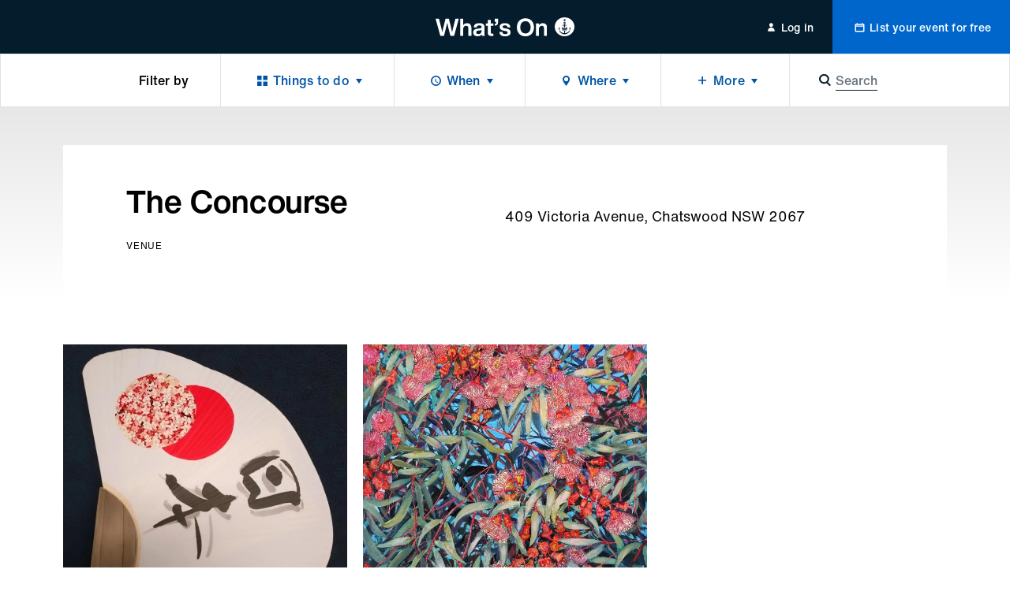

--- FILE ---
content_type: text/html; charset=utf-8
request_url: https://whatson.cityofsydney.nsw.gov.au/venues/the-concourse
body_size: 25499
content:
<!DOCTYPE html><html class="no-js" lang="en" dir="ltr"><head><meta charSet="utf-8"/><meta name="viewport" content="width=device-width"/><title>The Concourse | Events in Sydney | City of Sydney - What’s On</title><meta name="description" content="The trusted guide to what&#x27;s on in Sydney. Major events, free things to do, what&#x27;s on today, tomorrow and more."/><meta name="robots" content="index, follow"/><link rel="canonical" href="/venues/the-concourse"/><meta property="og:type" content="website"/><meta name="og:title" property="og:title" content="The Concourse | Events in Sydney | City of Sydney - What’s On"/><meta name="og:description" property="og:description" content="The trusted guide to what&#x27;s on in Sydney. Major events, free things to do, what&#x27;s on today, tomorrow and more."/><meta property="og:site_name" content="City of Sydney - What’s On"/><meta name="twitter:card" content="summary"/><meta name="twitter:title" content="The Concourse | Events in Sydney | City of Sydney - What’s On"/><meta name="twitter:description" content="The trusted guide to what&#x27;s on in Sydney. Major events, free things to do, what&#x27;s on today, tomorrow and more."/><meta property="og:image" content="https://images.ctfassets.net/k7h9gk6i1z6d/2IiP9J9X4RX6yzu13O33l3/46db47a509243c740b8a2b0713b291fe/Whats_On-logo_fb_Share1200_630-darkbackground-whitelogo-greenanchor.png"/><meta name="twitter:image" content="https://images.ctfassets.net/k7h9gk6i1z6d/2IiP9J9X4RX6yzu13O33l3/46db47a509243c740b8a2b0713b291fe/Whats_On-logo_fb_Share1200_630-darkbackground-whitelogo-greenanchor.png"/><meta name="next-head-count" content="16"/><meta http-equiv="X-UA-Compatible" content="IE=edge"/><meta name="theme-color" content="#041c2c"/><script>var AdButler = AdButler || {};AdButler.ads = AdButler.ads || [];</script><link rel="shortcut icon" href="/static/favicons/favicon.ico"/><link rel="apple-touch-icon" href="/static/favicons/touch-icon-iphone.png"/><link rel="apple-touch-icon" sizes="76x76" href="/static/favicons/touch-icon-ipad.png"/><link rel="apple-touch-icon" sizes="120x120" href="/static/favicons/touch-icon-iphone-retina.png"/><link rel="apple-touch-icon" sizes="152x152" href="/static/favicons/touch-icon-ipad-retina.png"/><script>(function(w,d,s,l,i){w[l]=w[l]||[];w[l].push({'gtm.start':
new Date().getTime(),event:'gtm.js'});var f=d.getElementsByTagName(s)[0],
j=d.createElement(s),dl=l!='dataLayer'?'&l='+l:'';j.async=true;j.src=
'https://whatson.cityofsydney.nsw.gov.au/metrics/gtm.js?id='+i+dl;f.parentNode.insertBefore(j,f);
})(window,document,'script','dataLayer','GTM-KCQR8Q');</script><noscript data-n-css=""></noscript><script defer="" nomodule="" src="/_next/static/chunks/polyfills-42372ed130431b0a.js"></script><script defer="" src="/_next/static/chunks/1915-429dda253e4d5cd0.js"></script><script defer="" src="/_next/static/chunks/8050.cf730607b99407fe.js"></script><script src="/_next/static/chunks/webpack-855d86fa284fed9b.js" defer=""></script><script src="/_next/static/chunks/framework-3bc9684f49160ebb.js" defer=""></script><script src="/_next/static/chunks/main-979a928c801c37a9.js" defer=""></script><script src="/_next/static/chunks/pages/_app-f6598dfe268ea68c.js" defer=""></script><script src="/_next/static/chunks/fec483df-b8cfcd8e0b8a0064.js" defer=""></script><script src="/_next/static/chunks/8764-445f248b5bb177e6.js" defer=""></script><script src="/_next/static/chunks/3204-ac926c1d99d8a51d.js" defer=""></script><script src="/_next/static/chunks/209-321ce999d721d98e.js" defer=""></script><script src="/_next/static/chunks/5190-b01387587fc2ced0.js" defer=""></script><script src="/_next/static/chunks/6681-c88461b9d17fc2b3.js" defer=""></script><script src="/_next/static/chunks/315-688b718bc7c8e4bf.js" defer=""></script><script src="/_next/static/chunks/1368-52b262ba6862ddd1.js" defer=""></script><script src="/_next/static/chunks/1613-21cd0da4c0a2208b.js" defer=""></script><script src="/_next/static/chunks/2629-393b10dbf4821bb7.js" defer=""></script><script src="/_next/static/chunks/3829-fa517cb9a2da44eb.js" defer=""></script><script src="/_next/static/chunks/176-6f6977e8e524f049.js" defer=""></script><script src="/_next/static/chunks/pages/venues/%5Bslug%5D-4084515845cd473c.js" defer=""></script><script src="/_next/static/3V7ZghwKRUdE1UkaQ4i4C/_buildManifest.js" defer=""></script><script src="/_next/static/3V7ZghwKRUdE1UkaQ4i4C/_ssgManifest.js" defer=""></script><style id="__jsx-ae35a6e8570e5373">html{line-height:1.15;-webkit-text-size-adjust:100%;-webkit-font-smoothing:antialiased;text-size-adjust:100%;-webkit-box-sizing:border-box;-moz-box-sizing:border-box;box-sizing:border-box;font-family:'Helvetica Now Text', -apple-system, BlinkMacSystemFont, sans-serif}*,*::before,*::after{-webkit-box-sizing:inherit;-moz-box-sizing:inherit;box-sizing:inherit}*{background-repeat:no-repeat}*:focus{outline:none}body{font-size: 1rem;line-height: 1.5;font-weight: 400;letter-spacing: 0em;margin: 0;background:#fff;color:#000;overflow-x:hidden;overflow-y:auto}main{display:block}h1{font-size:2em;margin:.67em 0}hr{-webkit-box-sizing:content-box;-moz-box-sizing:content-box;box-sizing:content-box;height:0;overflow:visible}pre{font-family:monospace,monospace;font-size:1em}a{background-color:transparent;color:inherit;text-decoration:none;-webkit-transition:0.3s all ease-in-out;-moz-transition:0.3s all ease-in-out;-o-transition:0.3s all ease-in-out;transition:0.3s all ease-in-out;display:inline-block;cursor:pointer}address{font-style:normal}a:hover{color:inherit}a[disabled]{opacity:.5;cursor:default;pointer-events:none;color:#0054a6}abbr[title]{border-bottom:none;text-decoration:underline;-webkit-text-decoration:underline dotted;-moz-text-decoration:underline dotted;text-decoration:underline dotted}body .ql-editor b,body .ql-editor strong,b,strong{font-weight:bolder}code,kbd,samp{font-family:monospace,monospace;font-size:1em}small{font-size:80%}sub,sup{font-size:75%;line-height:0;position:relative;vertical-align:baseline}sub{bottom:-.25em}sup{top:-.5em}img{border-style:none}button,input,optgroup,select,textarea{font-family:inherit;font-size:100%;line-height:1.15;margin:0}button,input{overflow:visible;border:0}button,select{text-transform:none}button,[type="button"],[type="reset"],[type="submit"]{-webkit-appearance:none;border:0;padding:0;line-height:1;background:none;cursor:pointer}button::-moz-focus-inner,[type="button"]::-moz-focus-inner,[type="reset"]::-moz-focus-inner,[type="submit"]::-moz-focus-inner{border-style:none;padding:0}button:-moz-focusring,[type="button"]:-moz-focusring,[type="reset"]:-moz-focusring,[type="submit"]:-moz-focusring{outline:1px dotted ButtonText}fieldset{padding:.35em .75em .625em}legend{-webkit-box-sizing:border-box;-moz-box-sizing:border-box;box-sizing:border-box;color:inherit;display:table;max-width:100%;padding:0;white-space:normal}progress{vertical-align:baseline}textarea{overflow:auto;border:0}[type="checkbox"],[type="radio"]{-webkit-box-sizing:border-box;-moz-box-sizing:border-box;box-sizing:border-box;padding:0}[type="number"]::-webkit-inner-spin-button,[type="number"]::-webkit-outer-spin-button{height:auto}[type="search"]{-webkit-appearance:textfield;outline-offset:-2px}[type="search"]::-webkit-search-decoration{-webkit-appearance:none}::-webkit-file-upload-button{-webkit-appearance:button;font:inherit}details{display:block}summary{display:list-item}template{display:none}[hidden]{display:none}body .ql-editor p,p{margin:0 0 1em 0}body .ql-editor p:last-of-type,p:last-of-type{margin-bottom:0}ul,ol{margin:0;padding:0}li{list-style:none}.injected-svg{position:absolute;top:0;left:0;width:100%;height:100%}::-webkit-input-placeholder{color:#041c2c;opacity:.5}::-moz-placeholder{color:#041c2c;opacity:.5}:-ms-input-placeholder{color:#041c2c;opacity:.5}::-ms-input-placeholder{color:#041c2c;opacity:.5}.form_row{margin:0 -0.5rem;position:relative}.form_row.form_row--submit{-webkit-box-pack:start;-webkit-justify-content:flex-start;-moz-box-pack:start;-ms-flex-pack:start;justify-content:flex-start}.form_row.form_row--submit .form_row-cell{width:auto}.form_row.form_row--submit_step{position:relative;display:-webkit-box;display:-webkit-flex;display:-moz-box;display:-ms-flexbox;display:flex;-webkit-box-shadow:none;-moz-box-shadow:none;box-shadow:none;padding:0;-webkit-box-pack:start;-webkit-justify-content:flex-start;-moz-box-pack:start;-ms-flex-pack:start;justify-content:flex-start;width:100%;margin-top:1.5rem;margin-left:0;margin-right:0;background:#fff}.form_row.form_row--submit_step .form_row-cell{margin-left:-0.5rem;margin-right:0.5rem;width:auto}.form_row.form_row--submit_step .form_row-cell:last-child{margin-right:-0.5rem}.form_row.form_row--submit_step .form_row-cell:empty{display:none}.form_row.form_row--submit_step .form_row-cell .button{width:auto;min-width:8rem;padding:1.125rem 1.5rem}.form_row.form_row--submit_step .form_row-cell .button .button_content-label{font-size: 1.125rem;line-height: 1.3333;font-weight: 400;letter-spacing: 0.0083em;transform: translate3d(0,0,0)}.form_row.form_row--submit_step .form_row-cell .button--terciary{color:#0054a6}.form_row-cell{position:relative;width:100%;padding:0.5rem}.form_row-cell .MuiTextField-root,.form_row-cell .MuiFormControl-root{max-width:100%}.form_row-cell .form_row-cell-radio{display:-webkit-box;display:-webkit-flex;display:-moz-box;display:-ms-flexbox;display:flex;-webkit-box-orient:horizontal;-webkit-box-direction:normal;-webkit-flex-direction:row;-moz-box-orient:horizontal;-moz-box-direction:normal;-ms-flex-direction:row;flex-direction:row;-webkit-box-align:start;-webkit-align-items:flex-start;-moz-box-align:start;-ms-flex-align:start;align-items:flex-start}.form_row-cell .form_row-cell-radio .MuiFormLabel-root,.form_row-label{
		font-size: 1rem;line-height: 1.5;font-weight: 400;letter-spacing: 0em;
		margin: 0;
	color: #041c2c;padding:0.5rem 1.5rem 0.5rem 0}.test,.form_row-text{
		font-size: 1.125rem;line-height: 1.5556;font-weight: 400;letter-spacing: 0em;
		margin-bottom: 1.5rem;
		font-family: 'Helvetica Now Display', -apple-system, BlinkMacSystemFont, sans-serif;
		font-weight: 500;
	margin-bottom: 1rem}.form_row .form_row-label{padding:0}.form_row-button{width:100%;display:-webkit-box;display:-webkit-flex;display:-moz-box;display:-ms-flexbox;display:flex;-webkit-box-pack:end;-webkit-justify-content:flex-end;-moz-box-pack:end;-ms-flex-pack:end;justify-content:flex-end;margin-top:1.25rem}.form_row-cell-input--lowercase input{text-transform:lowercase!important}@media (min-width: 45rem){.form_row{display:-webkit-box;display:-webkit-flex;display:-moz-box;display:-ms-flexbox;display:flex;-webkit-box-align:start;-webkit-align-items:flex-start;-moz-box-align:start;-ms-flex-align:start;align-items:flex-start;-webkit-box-pack:justify;-webkit-justify-content:space-between;-moz-box-pack:justify;-ms-flex-pack:justify;justify-content:space-between}.form_row--2 .form_row-cell{width:50%}.form_row--3 .form_row-cell{width:33.33%}.form_row--3 .form_row-cell--2{width:66.66%}.form_row--4 .form_row-cell{width:25%}.form_row--4 .form_row-cell--2{width:50%}.form_row--4 .form_row-cell--3{width:75%}.form_row-button{margin-top:0;position:absolute;top:5rem;right:0}}body .mobile_menu{width:100%}body .mobile_menu-close{width:100%;display:-webkit-box;display:-webkit-flex;display:-moz-box;display:-ms-flexbox;display:flex;-webkit-flex-wrap:wrap;-ms-flex-wrap:wrap;flex-wrap:wrap}body .mobile_menu .mobile_menu-close-button{width:4rem;height:4rem;font-size:1.3125rem;-webkit-box-pack:center;-webkit-justify-content:center;-moz-box-pack:center;-ms-flex-pack:center;justify-content:center;-webkit-box-align:center;-webkit-align-items:center;-moz-box-align:center;-ms-flex-align:center;align-items:center;display:-webkit-box;display:-webkit-flex;display:-moz-box;display:-ms-flexbox;display:flex}body .mobile_menu-top-inner{padding:1rem 1.5rem 5rem 1.5rem}body .mobile_menu-bottom{padding:0;display:-webkit-box;display:-webkit-flex;display:-moz-box;display:-ms-flexbox;display:flex;-webkit-flex-wrap:wrap;-ms-flex-wrap:wrap;flex-wrap:wrap;border-top:thin solid rgba(0,0,0,.25)}body .mobile_menu-heading{
		font-size: 1.25rem;line-height: 1.4;font-weight: 500;letter-spacing: 0em;
		margin-bottom: 1.5rem;
		font-family: 'Helvetica Now Display', -apple-system, BlinkMacSystemFont, sans-serif;
		font-weight: 500;
	width: 100%;max-width:13.75rem;margin-bottom:1.5rem}body .mobile_menu a{display:block;width:100%}body .mobile_menu-button{display:block;width:100%}body .mobile_menu-button--blue{background-color:#0054a6;color:white}body .mobile_menu-top .mobile_menu-button-link{display:-webkit-box;display:-webkit-flex;display:-moz-box;display:-ms-flexbox;display:flex;-webkit-flex-wrap:wrap;-ms-flex-wrap:wrap;flex-wrap:wrap;-webkit-box-pack:center;-webkit-justify-content:center;-moz-box-pack:center;-ms-flex-pack:center;justify-content:center;width:100%;padding:1.125rem 0}body .mobile_menu-bottom .mobile_menu-button-link{padding:1.125rem 1.5rem;border-bottom:thin solid rgba(0,0,0,.25);font-size: 0.875rem;line-height: 1.5;font-weight: 500;letter-spacing: 0.0143em;width:100%;text-align:left;display:block}body a:focus{outline:none}body .MuiInputBase-root{color:#041c2c;font-family:'Helvetica Now Text', -apple-system, BlinkMacSystemFont, sans-serif;width:100%;display:-webkit-inline-box;display:-webkit-inline-flex;display:-moz-inline-box;display:-ms-inline-flexbox;display:inline-flex;-webkit-flex-wrap:wrap;-ms-flex-wrap:wrap;flex-wrap:wrap}.rich_text-label,body .MuiTextField-root .MuiInputLabel-root,body .MuiFormControl-root .MuiInputLabel-root,.form_row-label{text-transform:uppercase;margin-bottom:0.5rem;display:block;width:100%;position:relative;-webkit-user-select:none;-moz-user-select:none;-ms-user-select:none;user-select:none;-webkit-transform:none;-moz-transform:none;-ms-transform:none;-o-transform:none;transform:none;font-size: 0.625rem;line-height: 1.2;font-weight: 400;letter-spacing: 0.07em;color: #041c2c;font-family:'Helvetica Now Text', -apple-system, BlinkMacSystemFont, sans-serif}body .MuiFormLabel-asterisk.Mui-error{color:#FF0303}.rich_text .rich_text-description p{font-size:0.75rem}.rich_text-error,body .MuiFormHelperText-root.Mui-error{margin-top:0.5rem;color:#FF0303;display:block;width:100%;position:relative;-webkit-user-select:none;-moz-user-select:none;-ms-user-select:none;user-select:none;font-size: 0.75rem;line-height: 1.3333;font-weight: 400;letter-spacing: 0em;font-family: 'Helvetica Now Text', -apple-system, BlinkMacSystemFont, sans-serif}.rich_text-error:first-letter,body .MuiFormHelperText-root.Mui-error:first-letter{text-transform:uppercase}body .MuiTextField-root .MuiInput-root,body .MuiFormControl-root .MuiInput-root{margin:0;width:100%;display:block;-webkit-box-shadow:none;-moz-box-shadow:none;box-shadow:none;padding:0.5rem 1rem}body .MuiTextField-root .MuiInput-root,body .MuiFormControl-root .MuiInput-root,.rich_text .quill,body .react_select__control{border:0.125rem solid #b5bbbf;-webkit-border-radius:0.125rem;-moz-border-radius:0.125rem;border-radius:0.125rem;-webkit-transition:0.3s all ease-in-out;-moz-transition:0.3s all ease-in-out;-o-transition:0.3s all ease-in-out;transition:0.3s all ease-in-out;-webkit-box-shadow:none;-moz-box-shadow:none;box-shadow:none}body .react_select__single-value{overflow:visible}body .MuiTextField-root .MuiInput-root.MuiInputBase-adornedStart,body .MuiFormControl-root .MuiInput-root.MuiInputBase-adornedStart{padding-left:3rem}body .MuiTextField-root .MuiInput-root.MuiInputBase-adornedEnd,body .MuiFormControl-root .MuiInput-root.MuiInputBase-adornedEnd{padding-right:3rem}body .step_additional .MuiTextField-root .MuiInput-root.MuiInputBase-adornedStart,body .step_additional .MuiFormControl-root .MuiInput-root.MuiInputBase-adornedStart{padding-left:2.375rem}body .MuiTextField-root .MuiInput-root.Mui-disabled,body .MuiFormControl-root .MuiInput-root.Mui-disabled{background:#f5f5f5;color:#6b7780}.rich_text--error .quill,body .MuiTextField-root .MuiInput-root.Mui-error,body .MuiFormControl-root .MuiInput-root.Mui-error{border-color:#b5bbbf}body .MuiTextField-root .MuiInput-root.Mui-focused,body .MuiFormControl-root .MuiInput-root.Mui-focused,body .react_select__control--is-focused,body .react_select__control--is-focused:hover{outline:none;border-color:#0054a6}body .MuiTextField-root .MuiInput-root.Mui-focused.Mui-error,body .MuiFormControl-root .MuiInput-root.Mui-focused.Mui-error{border-color:#0054a6}body .MuiTextField-root .MuiInput-root:before,body .MuiTextField-root .MuiInput-root:after,body .MuiFormControl-root .MuiInput-root:before,body .MuiFormControl-root .MuiInput-root:after{content:none}body .MuiTextField-root .MuiInputBase-input,body .MuiFormControl-root .MuiInputBase-input{padding:0;color:#041c2c;font-size: 0.875rem;line-height: 1.7143;font-weight: 400;letter-spacing: 0em;height:auto;display:block}body .MuiFormControl-root .MuiInputBase-input,body .MuiTextField-root .MuiInputBase-input{width:100%}body .MuiFormControl-root .MuiInputBase-input.MuiInputBase-inputAdornedStart,body .MuiTextField-root .MuiInputBase-input.MuiInputBase-inputAdornedStart{width:auto}body .MuiInputAdornment-root.MuiInputAdornment-positionStart{position:absolute;top:50%;left:0.75rem}body .MuiInputAdornment-root.MuiInputAdornment-positionEnd{position:absolute;top:50%;right:0}@media (min-width: 45rem){body .MuiTextField-root+.MuiTextField-root,body .MuiFormControl-root+.MuiFormControl-root{margin-left:1rem}body .MuiTextField-root,body .MuiFormControl-root{max-width:17rem}}body .MuiInputBase-input::-webkit-input-placeholder{opacity:.5}body .MuiInputBase-input::-moz-placeholder{opacity:.5}body .MuiInputBase-input:-ms-input-placeholder{opacity:.5}body .MuiInputBase-input::-ms-input-placeholder{opacity:.5}body .MuiTypography-body1{font-family:'Helvetica Now Text', -apple-system, BlinkMacSystemFont, sans-serif}body .MuiRadio-colorPrimary.Mui-checked{color:#0054a6}body .MuiTab-textColorPrimary{color:rgba(4, 28, 44, 0.6);padding-left:0;padding-right:0;min-width:auto;
		margin: 0;
		font-size: 0.75rem;line-height: 1.3333;font-weight: 400;letter-spacing: 0.0667em;
		text-transform: uppercase;
	margin-left:1.25rem;margin-right:1.25rem;margin-top:0;margin-bottom:0;padding-top:0;padding-bottom:0;display:-webkit-inline-box;display:-webkit-inline-flex;display:-moz-inline-box;display:-ms-inline-flexbox;display:inline-flex}body .MuiTab-textColorPrimary.Mui-selected{color:#041c2c}body .MuiTab-textColorPrimary.Mui-disabled{color:rgba(4, 28, 44, 0.2)}body .MuiTabs-scrollButtons{display:none}body .MuiTabs-root{min-height:1.5rem;margin-left:-1.25rem;margin-right:-1.25rem}body .MuiTab-root{min-height:auto}body .MuiSelect-icon{color:#0054a6}body .MuiTabs-indicator{background-color:#0054a6}body .MuiInputAdornment-root{margin:0}body .MuiSvgIcon-root{font-size:1.375rem}body .MuiPaper-root{-webkit-border-radius:0;-moz-border-radius:0;border-radius:0;-webkit-box-shadow:0.25rem 0.25rem 0.25rem rgba(0,0,0,.05),-0.25rem 0.25rem 0.25rem rgba(0,0,0,.05);-moz-box-shadow:0.25rem 0.25rem 0.25rem rgba(0,0,0,.05),-0.25rem 0.25rem 0.25rem rgba(0,0,0,.05);box-shadow:0.25rem 0.25rem 0.25rem rgba(0,0,0,.05),-0.25rem 0.25rem 0.25rem rgba(0,0,0,.05);min-width:10.625rem}body .MuiPaper-root .MuiMenu-list{padding-top:0.75rem;padding-bottom:0.75rem}body .MuiPaper-root .MuiMenuItem-root{min-height:auto;padding:0.5rem 1.5rem;font-size: 0.875rem;line-height: 1.7143;font-weight: 400;letter-spacing: 0em;color:#041c2c}body .MuiDrawer-paper{width:100%;max-width:20rem}body .MuiMenuItem-root{font-family:'Helvetica Now Text', -apple-system, BlinkMacSystemFont, sans-serif}body .MuiFormControl-root{width:100%}body form .MuiFormControl-root .MuiOutlinedInput-notchedOutline{border:0;-webkit-box-shadow:0 0 0 0.125rem #b5bbbf;-moz-box-shadow:0 0 0 0.125rem #b5bbbf;box-shadow:0 0 0 0.125rem #b5bbbf;-webkit-border-radius:0.125rem;-moz-border-radius:0.125rem;border-radius:0.125rem}body .MuiSelect-selectMenu.MuiInputBase-input{font-size: 0.875rem;line-height: 1.7143;font-weight: 400;letter-spacing: 0em;color:#041c2c;border:0;padding:0.5rem 1rem}body .MuiSelect-selectMenu.MuiInputBase-input.MuiInputBase-inputSelect{background:transparent}body .MuiSelect-icon{top:50%;-webkit-transform:translatey(-50%);-moz-transform:translatey(-50%);-ms-transform:translatey(-50%);-o-transform:translatey(-50%);transform:translatey(-50%);right:0.75rem;font-size:1.25rem;color:#b5bbbf}@media (min-width: 45rem){body .MuiSelect-selectMenu.MuiInputBase-input{font-size: 1rem;line-height: 1.5;font-weight: 400;letter-spacing: 0em;-webkit-transform:translate3d(0,0,0);-moz-transform:translate3d(0,0,0);transform:translate3d(0,0,0)}}body .MuiChip-root{-webkit-border-radius:0;-moz-border-radius:0;border-radius:0;text-transform:uppercase;color:#041c2c;font-size: 0.75rem;line-height: 1.3333;font-weight: 400;letter-spacing: 0.0667em;font-family:'Helvetica Now Text', -apple-system, BlinkMacSystemFont, sans-serif;height:1.5rem;overflow:hidden;display:-webkit-inline-box;display:-webkit-inline-flex;display:-moz-inline-box;display:-ms-inline-flexbox;display:inline-flex;background-color:#f0f1f2;color:#041c2c;vertical-align:middle;-webkit-box-pack:center;-webkit-justify-content:center;-moz-box-pack:center;-ms-flex-pack:center;justify-content:center;padding:0}body .MuiChip-root:hover,body .MuiChip-root:focus{background-color:#E2E2E2}body .MuiChip-root .MuiSvgIcon-root{font-size:0.625rem;color:inherit}body .MuiChip-root.MuiChip-colorPrimary{background-color:#0054a6;color:#fff}body .MuiChip-root.MuiChip-colorPrimary:hover,body .MuiChip-root.MuiChip-colorPrimary:focus{background-color:#00468A}body .MuiBackdrop-root{background-color:rgba(0,0,0,.35)}body .modal{display:-webkit-box;display:-webkit-flex;display:-moz-box;display:-ms-flexbox;display:flex;-webkit-flex-wrap:wrap;-ms-flex-wrap:wrap;flex-wrap:wrap;-webkit-box-align:center;-webkit-align-items:center;-moz-box-align:center;-ms-flex-align:center;align-items:center;-webkit-box-pack:center;-webkit-justify-content:center;-moz-box-pack:center;-ms-flex-pack:center;justify-content:center;width:100%}body .modal-content{position:relative;outline:none;display:-webkit-box;display:-webkit-flex;display:-moz-box;display:-ms-flexbox;display:flex;-webkit-flex-wrap:wrap;-ms-flex-wrap:wrap;flex-wrap:wrap;-webkit-box-align:center;-webkit-align-items:center;-moz-box-align:center;-ms-flex-align:center;align-items:center;-webkit-box-pack:center;-webkit-justify-content:center;-moz-box-pack:center;-ms-flex-pack:center;justify-content:center;width:-webkit-calc(100% - 1rem);width:-moz-calc(100% - 1rem);width:calc(100% - 1rem);max-width:40rem}body .modal-content-loading{position:absolute;top:0;left:0;width:100%}body .modal-content-inner{width:100%;background-color:white;display:block;padding:3rem 2rem 2.5rem 2rem;-webkit-border-radius:0.125rem;-moz-border-radius:0.125rem;border-radius:0.125rem}body .modal-heading{text-align:center;
		font-size: 1rem;line-height: 1.5;font-weight: 400;letter-spacing: 0em;
		margin: 0;
	font-weight:500;margin:0 0 1.25rem 0}body .modal-subheading{text-align:center;font-weight:500;margin:0 0 2.5rem 0}body .modal-buttons{width:100%;display:-webkit-box;display:-webkit-flex;display:-moz-box;display:-ms-flexbox;display:flex;-webkit-flex-wrap:wrap;-ms-flex-wrap:wrap;flex-wrap:wrap;-webkit-box-pack:center;-webkit-justify-content:center;-moz-box-pack:center;-ms-flex-pack:center;justify-content:center}body .modal-buttons .button{min-width:-webkit-calc(50% - 0.25rem);min-width:-moz-calc(50% - 0.25rem);min-width:calc(50% - 0.25rem)}body .modal-buttons .button+.button{margin-left:0.5rem}@media (min-width: 45rem){body .modal-heading{text-align:center;
		font-size: 1.5rem;line-height: 1.3333;font-weight: 500;letter-spacing: 0em;
		margin-bottom: 1.5rem;
		font-family: 'Helvetica Now Display', -apple-system, BlinkMacSystemFont, sans-serif;
		font-weight: 500;
	margin-bottom:2rem}body .modal-content{width:-webkit-calc(100% - 2rem);width:-moz-calc(100% - 2rem);width:calc(100% - 2rem)}body .modal-content-inner{padding:3rem 2rem}body .modal-subheading{
		font-size: 1.25rem;line-height: 1.4;font-weight: 500;letter-spacing: 0em;
		margin-bottom: 1.5rem;
		font-family: 'Helvetica Now Display', -apple-system, BlinkMacSystemFont, sans-serif;
		font-weight: 500;
	margin-bottom:2.5rem}body .modal-buttons .button{min-width:10.5rem}body .modal-buttons .button+.button{margin-left:1rem}}body .notification--warning{background-color:#FADD21;color:#041c2c}body .notification--warning .MuiButton-root{color:#041c2c}body .notification--error{background-color:#da1e5b}body .notification--error .MuiButton-root{color:#fff}.sr-only{border:0!important;clip:rect(1px,1px,1px,1px)!important;-webkit-clip-path:inset(50%)!important;clip-path:inset(50%)!important;height:1px!important;margin:-1px!important;overflow:hidden!important;padding:0!important;position:absolute!important;width:1px!important;white-space:nowrap!important}.sr-only-focusable:focus,.sr-only-focusable:active{clip:auto!important;-webkit-clip-path:none!important;clip-path:none!important;height:auto!important;margin:auto!important;overflow:visible!important;width:auto!important;white-space:normal!important}.quill .ql-toolbar{position:-webkit-sticky;position:sticky;top:0;left:0;width:100%;background:#fff;z-index:1}body .ql-editor.ql-blank::before{font-style:normal;color:#041c2c;opacity:.5}body .react_select__indicator-separator,body .react_select__dropdown-indicator{display:none}body .react_select__control{min-height:0.0625rem;font-size:0.875rem}body .react_select__value{overflow:visible}body .react_select__value-container{line-height:1;position:relative;padding:0.25rem 1rem 0.25rem 1rem}body .react_select__input{font-size:1rem;line-height:1.5rem}body .react_select__input input{font-size:inherit;line-height:inherit;color:navy}body .react_select__multi-value__label{font-size: 0.75rem;line-height: 1.3333;font-weight: 400;letter-spacing: 0.0667em;padding: 0.25rem 0.25rem 0.25rem 0.625rem;text-transform:uppercase;-webkit-user-select:none;-moz-user-select:none;-ms-user-select:none;user-select:none;color:#041c2c}body .react_select__multi-value__remove{padding-left:0.25rem;cursor:pointer;-webkit-transition:0.3s all ease-in-out;-moz-transition:0.3s all ease-in-out;-o-transition:0.3s all ease-in-out;transition:0.3s all ease-in-out}body .react_select__multi-value__remove:hover{background:hsl(0,0%,86%);color:inherit}body .react_select__menu{z-index:1;-webkit-border-radius:0;-moz-border-radius:0;border-radius:0;margin-top:0;-webkit-box-shadow:0 0.1875rem 0.375rem 0.125rem rgba(226, 226, 226, 0.5);-moz-box-shadow:0 0.1875rem 0.375rem 0.125rem rgba(226, 226, 226, 0.5);box-shadow:0 0.1875rem 0.375rem 0.125rem rgba(226, 226, 226, 0.5)}body .react_select__option{color:#041c2c;background-color:#fff;-webkit-transition:0.3s all ease-in-out;-moz-transition:0.3s all ease-in-out;-o-transition:0.3s all ease-in-out;transition:0.3s all ease-in-out;cursor:pointer}body .react_select__placeholder{color:#041c2c;opacity:.5;-webkit-user-select:none;-moz-user-select:none;-ms-user-select:none;user-select:none}body .react_select__option--is-focused,body .react_select__option:hover{background-color:rgba(226, 226, 226, 0.5)}
	body .ql-snow .ql-editor , .rich_text  {
		
		font-size: 1rem;line-height: 1.5;font-weight: 400;letter-spacing: 0em;
		margin: 0;
	;
		word-break: break-word;
	}

	body .ql-snow .ql-editor .ql-toolbar, .rich_text .ql-toolbar {
		border-top: 0;
		border-left: 0;
		border-right: 0;
	}

	body .ql-snow .ql-editor .ql-container, .rich_text .ql-container {
		border: 0;
	}

	body .ql-snow .ql-editor p, .rich_text p {
		
		font-size: 1rem;line-height: 1.5;font-weight: 400;letter-spacing: 0em;
		margin: 0;
	;
		margin-bottom: 1.75rem;
	}
	body .ql-snow .ql-editor *:last-child, .rich_text *:last-child {
		margin-bottom: 0;
	}
	body .ql-snow .ql-editor h1, .rich_text h1,
	body .ql-snow .ql-editor h2, .rich_text h2 {
		
		font-size: 2rem;line-height: 1.25;font-weight: 500;letter-spacing: 0em;
		margin-bottom: 2.5rem;
		font-family: 'Helvetica Now Display', -apple-system, BlinkMacSystemFont, sans-serif;
		font-weight: 500;
	;
		margin-bottom: 1.5rem;
	}
	body .ql-snow .ql-editor h3, .rich_text h3 {
		
		font-size: 1.5rem;line-height: 1.3333;font-weight: 500;letter-spacing: 0em;
		margin-bottom: 1.5rem;
		font-family: 'Helvetica Now Display', -apple-system, BlinkMacSystemFont, sans-serif;
		font-weight: 500;
	;
		transform: translate3d(0, 0, 0);
	}
	body .ql-snow .ql-editor h4, .rich_text h4 {
		
		font-size: 1.25rem;line-height: 1.4;font-weight: 500;letter-spacing: 0em;
		margin-bottom: 1.5rem;
		font-family: 'Helvetica Now Display', -apple-system, BlinkMacSystemFont, sans-serif;
		font-weight: 500;
	;
		transform: translate3d(0, 0, 0);
	}
	body .ql-snow .ql-editor h5, .rich_text h5 {
		
		font-size: 1.125rem;line-height: 1.5556;font-weight: 400;letter-spacing: 0em;
		margin-bottom: 1.5rem;
		font-family: 'Helvetica Now Display', -apple-system, BlinkMacSystemFont, sans-serif;
		font-weight: 500;
	;
		transform: translate3d(0, 0, 0);
	}
	body .ql-snow .ql-editor h6, .rich_text h6 {
		
		font-size: 0.875rem;line-height: 1.5;font-weight: 400;letter-spacing: 0em;
		margin-bottom: 1.5rem;
	;
		transform: translate3d(0, 0, 0);
	}
	body .ql-snow .ql-editor ul, .rich_text ul,
	body .ql-snow .ql-editor ol, .rich_text ol {
		margin-bottom: 1.75rem;
	}
	body .ql-snow .ql-editor li, .rich_text li {
		display: block;
		position: relative;
		padding-left: 2rem;
	}
	body .ql-snow .ql-editor li:before, .rich_text li:before {
		content: ' ';
		display: inline-block;
		position: absolute;
		background-color: #041c2c;
		border-radius: 0.125rem;
		width: 0.25rem;
		height: 0.25rem;
		top: 0.75rem;
		left: 0.5rem;
		transform: translateY(-50%);
	}
	body .ql-snow .ql-editor ol li, .rich_text ol li {
		counter-increment: counterOl;
	}
	body .ql-snow .ql-editor ol li:before, .rich_text ol li:before {
		content: counter(counterOl) '. ';
		background-color: transparent;
		width: auto;
		height: auto;
		border-radius: 0;
	}
	body .ql-snow .ql-editor li > p, .rich_text li > p {
		margin: 0;
	}
	body .ql-snow .ql-editor a:not(.button), .rich_text a:not(.button) {
		color: #0054a6;
	}
	body .ql-snow .ql-editor a:hover:not(.button), .rich_text a:hover:not(.button),
	body .ql-snow .ql-editor a:focus:not(.button), .rich_text a:focus:not(.button) {
		color: #0054a6;
		text-decoration: underline;
	}
	body .ql-snow .ql-editor strong, .rich_text strong,
	body .ql-snow .ql-editor b, .rich_text b {
		font-weight: 700;
	}
	body .ql-snow .ql-editor blockquote, .rich_text blockquote {
		
		font-size: 1.25rem;line-height: 1.6;font-weight: 400;letter-spacing: 0em;
		margin: 0;
		padding: 0.75rem 0 2.5rem 1.75rem;
		font-family: 'Helvetica Now Display', -apple-system, BlinkMacSystemFont, sans-serif;
		font-style: italic;
		font-weight: 500;
	;
		position: relative;
		margin: 0;
		padding: 0;
		color: #0054a6;
	}
	body .ql-snow .ql-editor blockquote:before, .rich_text blockquote:before {
		content: ' ';
		position: absolute;
		left: 0;
		height: calc(100% - 3.25rem);
		width: 0.25rem;
		top: 0.75rem;
		background-color: #BED3E8;
	}
	body .ql-snow .ql-editor blockquote > p, .rich_text blockquote > p {
		margin: 0;
		font-size: inherit;
	}
	body .ql-snow .ql-editor blockquote > p + p, .rich_text blockquote > p + p {
		margin-top: 1rem;
	}


@font-face {font-family:"Helvetica Now Text";font-weight:400;font-display:swap;src:url("/static/fonts/helvetica-now-text-regular.eot?#iefix");src:url("/static/fonts/helvetica-now-text-regular.eot?#iefix")format("eot"),url("/static/fonts/helvetica-now-text-regular.woff2")format("woff2"),url("/static/fonts/helvetica-now-text-regular.woff")format("woff"),url("/static/fonts/helvetica-now-text-regular.ttf")format("truetype")}@font-face{font-family:"Helvetica Now Text";font-weight:500;font-display:swap;src:url("/static/fonts/helvetica-now-text-medium.eot?#iefix");src:url("/static/fonts/helvetica-now-text-medium.eot?#iefix")format("eot"),url("/static/fonts/helvetica-now-text-medium.woff2")format("woff2"),url("/static/fonts/helvetica-now-text-medium.woff")format("woff"),url("/static/fonts/helvetica-now-text-medium.ttf")format("truetype")}@font-face{font-family:"Helvetica Now Text";font-weight:700;font-display:swap;src:url("/static/fonts/helvetica-now-text-bold.eot?#iefix");src:url("/static/fonts/helvetica-now-text-bold.eot?#iefix")format("eot"),url("/static/fonts/helvetica-now-text-bold.woff2")format("woff2"),url("/static/fonts/helvetica-now-text-bold.woff")format("woff"),url("/static/fonts/helvetica-now-text-bold.ttf")format("truetype")}@font-face{font-family:"Helvetica Now Display";font-weight:700;font-display:swap;src:url("/static/fonts/helvetica-now-display-bold.eot?#iefix");src:url("/static/fonts/helvetica-now-display-bold.eot?#iefix")format("eot"),url("/static/fonts/helvetica-now-display-bold.woff2")format("woff2"),url("/static/fonts/helvetica-now-display-bold.woff")format("woff"),url("/static/fonts/helvetica-now-display-bold.ttf")format("truetype")}@font-face{font-family:"Helvetica Now Display";font-weight:500;font-display:swap;src:url("/static/fonts/helvetica-now-display-medium.eot?#iefix");src:url("/static/fonts/helvetica-now-display-medium.eot?#iefix")format("eot"),url("/static/fonts/helvetica-now-display-medium.woff2")format("woff2"),url("/static/fonts/helvetica-now-display-medium.woff")format("woff"),url("/static/fonts/helvetica-now-display-medium.ttf")format("truetype")}@font-face{font-family:"Helvetica Now Display";font-weight:500;font-style:italic;font-display:swap;src:url("/static/fonts/helvetica-now-display-medium-italic.eot?#iefix");src:url("/static/fonts/helvetica-now-display-medium-italic.eot?#iefix")format("eot"),url("/static/fonts/helvetica-now-display-medium-italic.woff2")format("woff2"),url("/static/fonts/helvetica-now-display-medium-italic.woff")format("woff"),url("/static/fonts/helvetica-now-display-medium-italic.ttf")format("truetype")}.content404_wrapper{margin:auto;width:100%;max-width:60rem;padding:5rem 1rem;height:25rem;font-size:1rem}.content404_wrapper a.link{text-decoration:underline;color:#0054a6}.content404_wrapper ul{margin-left:48px}.content404_wrapper li{list-style:disc}.privacy_protection_notice{font-size:.7rem;padding:1rem;background:#efefef;margin:3rem 0 0 0}</style><style id="__jsx-d537be17c04db171">.slider{overflow:hidden;padding:4rem 1rem}.slider-content_wrapper{margin:auto;width:100%;max-width:70rem}.slider-header{margin:auto;width:100%;max-width:65rem}.slider-header{margin-bottom:2.5rem;position:relative}.slider-title_wrapper{display:-webkit-box;display:-webkit-flex;display:-moz-box;display:-ms-flexbox;display:flex;-webkit-box-align:baseline;-webkit-align-items:baseline;-moz-box-align:baseline;-ms-flex-align:baseline;align-items:baseline;-webkit-box-pack:start;-webkit-justify-content:flex-start;-moz-box-pack:start;-ms-flex-pack:start;justify-content:flex-start;-webkit-flex-wrap:wrap;-ms-flex-wrap:wrap;flex-wrap:wrap}.slider-title{
		margin: 0;
		font-size: 1.75rem;line-height: 1.1429;font-weight: 700;letter-spacing: 0.0079em;
	font-family:'Helvetica Now Display', -apple-system, BlinkMacSystemFont, sans-serif;margin-right:1rem}.slider-cta{margin-top:0.5rem}.slider .is-draggable,.slider .flickity-enabled{outline:0}.slider-suptitle{
		margin: 0;
		font-size: 0.75rem;line-height: 1.3333;font-weight: 400;letter-spacing: 0.0667em;
		text-transform: uppercase;
	padding-bottom:0.5rem}.slider-container{position:relative;margin:0 -0.625rem}.slider-tile{width:90vw;min-width:0;padding:0 0.625rem}.slider .flickity-page-dots{display:-webkit-box;display:-webkit-flex;display:-moz-box;display:-ms-flexbox;display:flex;-webkit-flex-wrap:wrap;-ms-flex-wrap:wrap;flex-wrap:wrap;position:absolute;width:6.25rem;bottom:-2rem;left:50%;-webkit-transform:translatex(-50%);-moz-transform:translatex(-50%);-ms-transform:translatex(-50%);-o-transform:translatex(-50%);transform:translatex(-50%);-webkit-transition:0.3s all ease-in-out;-moz-transition:0.3s all ease-in-out;-o-transition:0.3s all ease-in-out;transition:0.3s all ease-in-out}.slider .flickity-page-dots .dot{display:-webkit-box;display:-webkit-flex;display:-moz-box;display:-ms-flexbox;display:flex;-webkit-box-flex:1;-webkit-flex:1;-moz-box-flex:1;-ms-flex:1;flex:1;-webkit-border-radius:0.0625rem;-moz-border-radius:0.0625rem;border-radius:0.0625rem;margin:0 0.0625rem;height:0.125rem;-webkit-transition:0.3s all ease-in-out;-moz-transition:0.3s all ease-in-out;-o-transition:0.3s all ease-in-out;transition:0.3s all ease-in-out;background-color:#041c2c;opacity:.25;cursor:pointer;position:relative}.slider .flickity-page-dots .dot:before{content:"";position:absolute;top:-0.5rem;bottom:-0.5rem;width:100%}.slider .flickity-page-dots .dot:first-child:last-child{display:none}.slider .flickity-page-dots .dot.is-selected{opacity:1}.slider .flickity-prev-next-button{position:absolute;z-index:1;top:50%;width:3.5rem;height:3.5rem;-webkit-border-radius:50%;-moz-border-radius:50%;border-radius:50%;-webkit-transition:0.3s all ease-in-out;-moz-transition:0.3s all ease-in-out;-o-transition:0.3s all ease-in-out;transition:0.3s all ease-in-out;-webkit-transform:translatey(-50%);-moz-transform:translatey(-50%);-ms-transform:translatey(-50%);-o-transform:translatey(-50%);transform:translatey(-50%);display:none;background-color:#fff;color:#041c2c;-webkit-box-shadow:0 0 0.375rem 0.0625rem rgba(0,0,0,.12);-moz-box-shadow:0 0 0.375rem 0.0625rem rgba(0,0,0,.12);box-shadow:0 0 0.375rem 0.0625rem rgba(0,0,0,.12)}.slider .flickity-prev-next-button:hover,.slider .flickity-prev-next-button:focus{background:#E2E2E2}.slider .flickity-prev-next-button .flickity-button-icon{fill:currentColor;width:40%;height:auto;-webkit-transform:rotate(180deg);-moz-transform:rotate(180deg);-ms-transform:rotate(180deg);-o-transform:rotate(180deg);transform:rotate(180deg)}.slider .flickity-prev-next-button.previous{left:-webkit-calc(-50vw + 50% + 1rem);left:-moz-calc(-50vw + 50% + 1rem);left:calc(-50vw + 50% + 1rem)}.slider .flickity-prev-next-button.next{right:-webkit-calc(-50vw + 50% + 1rem);right:-moz-calc(-50vw + 50% + 1rem);right:calc(-50vw + 50% + 1rem)}.slider .flickity-prev-next-button:disabled{opacity:0;pointer-events:none}.slider .flickity-prev-next-button.previous:disabled{-webkit-transform:translate(-200%,-50%);-moz-transform:translate(-200%,-50%);-ms-transform:translate(-200%,-50%);-o-transform:translate(-200%,-50%);transform:translate(-200%,-50%)}.slider .flickity-prev-next-button.next:disabled{-webkit-transform:translate(200%,-50%);-moz-transform:translate(200%,-50%);-ms-transform:translate(200%,-50%);-o-transform:translate(200%,-50%);transform:translate(200%,-50%)}.slider-footer{display:-webkit-box;display:-webkit-flex;display:-moz-box;display:-ms-flexbox;display:flex;-webkit-box-align:end;-webkit-align-items:flex-end;-moz-box-align:end;-ms-flex-align:end;align-items:flex-end;-webkit-box-pack:center;-webkit-justify-content:center;-moz-box-pack:center;-ms-flex-pack:center;justify-content:center;margin-top:4.75rem}.slider--3 .slider-tile{width:23.5rem;min-width:0}.slider--2 .slider-tile{width:33.5rem;min-width:0}.slider--2 .flickity-page-dots{display:none}.slider--event_hero{padding:0 1.625rem}.slider--event_hero .slider-tile{padding:0}.slider--event_hero .flickity-page-dots{display:none}.event_hero--gallery .slider-track{height:90vw}.section_carousel_events .slider-track{height:29rem}.section_slider_events_curated .slider-track{height:32.5rem}@media(max-width:28.5rem){.slider--3 .slider-tile{width:90vw}.slider--2 .slider-tile{width:90vw}.section_carousel_events .slider-track{height:111.0638vw}.section_slider_events_curated .slider-track{height:136.5169vw}}@media (min-width: 45rem){.slider{overflow:visible;padding:5rem 1rem}.slider .flickity-prev-next-button{display:block;opacity:1}.slider-title_wrapper{max-width:-webkit-calc(100% - 7.5rem);max-width:-moz-calc(100% - 7.5rem);max-width:calc(100% - 7.5rem)}.slider .flickity-page-dots{left:auto;bottom:auto;top:-3.375rem;right:1rem;-webkit-transform:none;-moz-transform:none;-ms-transform:none;-o-transform:none;transform:none}.slider-tile{width:45vw;min-width:0}.slider-footer{-webkit-box-pack:end;-webkit-justify-content:flex-end;-moz-box-pack:end;-ms-flex-pack:end;justify-content:flex-end;margin-top:2.75rem}.slider--event_hero{padding:0 0.625rem}.slider--event_hero .slider-tile{width:auto;min-width:initial}.event_hero--gallery .slider-track{height:33.7102vw}}@media (min-width: 75rem){.slider .flickity-page-dots{right:auto;left:-webkit-calc(50% + 25.75rem);left:-moz-calc(50% + 25.75rem);left:calc(50% + 25.75rem);right:3rem}.slider-tile{width:30vw;min-width:0}.slider .flickity-prev-next-button{opacity:0}.slider .flickity-prev-next-button.previous{-webkit-transform:translate(-200%,-50%);-moz-transform:translate(-200%,-50%);-ms-transform:translate(-200%,-50%);-o-transform:translate(-200%,-50%);transform:translate(-200%,-50%)}.slider .flickity-prev-next-button.next{-webkit-transform:translate(200%,-50%);-moz-transform:translate(200%,-50%);-ms-transform:translate(200%,-50%);-o-transform:translate(200%,-50%);transform:translate(200%,-50%)}.slider-track:hover .flickity-prev-next-button:not([disabled]){opacity:1;-webkit-transform:translatey(-50%);-moz-transform:translatey(-50%);-ms-transform:translatey(-50%);-o-transform:translatey(-50%);transform:translatey(-50%)}.event_hero--gallery .slider-track{height:30rem}}@media (min-width: 90rem){.slider--2 .slider-container,.slider--3 .slider-container{padding:0 9.375rem;width:100vw;margin:0 -webkit-calc(-50vw + 35.625rem);margin:0 -moz-calc(-50vw + 35.625rem);margin:0 calc(-50vw + 35.625rem)}.slider--2 .slider-track,.slider--3 .slider-track{position:relative}}</style><style id="__jsx-baf7ced66c88ee96">.header.jsx-baf7ced66c88ee96{z-index:9;position:relative;height:7rem}.header.jsx-baf7ced66c88ee96 .header-link{display:-webkit-inline-box;display:-webkit-inline-flex;display:-moz-inline-box;display:-ms-inline-flexbox;display:inline-flex;-webkit-box-align:center;-webkit-align-items:center;-moz-box-align:center;-ms-flex-align:center;align-items:center;-webkit-flex-wrap:wrap;-ms-flex-wrap:wrap;flex-wrap:wrap;height:100%;color:currentColor}.header-wrapper.jsx-baf7ced66c88ee96{width:100%;max-width:100%;position:fixed;top:0;left:0;right:0}.header-row.jsx-baf7ced66c88ee96{position:relative;display:grid;width:100%}.header-row--top.jsx-baf7ced66c88ee96{grid-template-areas:"hamburger logo search";grid-template-columns:4rem 1fr 4rem;background-color:#041c2c;height:4rem}.header-row--top.jsx-baf7ced66c88ee96 .header-link{color:#fff;padding-left:1.5rem;padding-right:1.5rem}.header-row--top.jsx-baf7ced66c88ee96 .header-buttons-element.jsx-baf7ced66c88ee96 a:hover,.header-row--top.jsx-baf7ced66c88ee96 .header-buttons-element.jsx-baf7ced66c88ee96 a:focus{background-color:rgba(255,255,255,.1)}.header-row--top.jsx-baf7ced66c88ee96 .header-buttons-element.header-buttons-element--blue.jsx-baf7ced66c88ee96 a:hover,.header-row--top.jsx-baf7ced66c88ee96 .header-buttons-element.header-buttons-element--blue.jsx-baf7ced66c88ee96 a:focus{background-color:#00468A}.header-row--bottom.jsx-baf7ced66c88ee96{display:-webkit-box;display:-webkit-flex;display:-moz-box;display:-ms-flexbox;display:flex;-webkit-flex-wrap:wrap;-ms-flex-wrap:wrap;flex-wrap:wrap;-webkit-box-pack:center;-webkit-justify-content:center;-moz-box-pack:center;-ms-flex-pack:center;justify-content:center;height:3rem;background-color:#fff;border-bottom:thin solid #E2E2E2}.header-row--custom.jsx-baf7ced66c88ee96{position:absolute;top:4rem;left:0;width:100%;display:block;pointer-events:none;display:none;opacity:0;-webkit-transition:0.3s all ease-in-out;-moz-transition:0.3s all ease-in-out;-o-transition:0.3s all ease-in-out;transition:0.3s all ease-in-out}.header-row--bottom.jsx-baf7ced66c88ee96 .header-link{padding-left:1rem;padding-right:1rem;-webkit-box-pack:center;-webkit-justify-content:center;-moz-box-pack:center;-ms-flex-pack:center;justify-content:center;-webkit-transition:0.3s all ease-in-out;-moz-transition:0.3s all ease-in-out;-o-transition:0.3s all ease-in-out;transition:0.3s all ease-in-out}.header-row--bottom.jsx-baf7ced66c88ee96 button.header-link:hover,.header-row--bottom.jsx-baf7ced66c88ee96 button.header-link:focus{background-color:#f5f5f5}.header-hamburger.jsx-baf7ced66c88ee96{grid-area:hamburger}.header-logo.jsx-baf7ced66c88ee96{grid-area:logo;-webkit-box-pack:center;-webkit-justify-content:center;-moz-box-pack:center;-ms-flex-pack:center;justify-content:center;display:-webkit-box;display:-webkit-flex;display:-moz-box;display:-ms-flexbox;display:flex;border-left:thin solid rgba(255,255,255,.1);border-right:thin solid rgba(255,255,255,.1)}.header-search-with-icon.jsx-baf7ced66c88ee96{grid-area:search;color:#fff;display:-webkit-box;display:-webkit-flex;display:-moz-box;display:-ms-flexbox;display:flex;-webkit-flex-wrap:wrap;-ms-flex-wrap:wrap;flex-wrap:wrap;-webkit-box-pack:center;-webkit-justify-content:center;-moz-box-pack:center;-ms-flex-pack:center;justify-content:center;-webkit-box-align:center;-webkit-align-items:center;-moz-box-align:center;-ms-flex-align:center;align-items:center}.header-search-with-icon.jsx-baf7ced66c88ee96 .icon_button{color:currentColor;-webkit-box-pack:center;-webkit-justify-content:center;-moz-box-pack:center;-ms-flex-pack:center;justify-content:center}.header-buttons.jsx-baf7ced66c88ee96{display:none}.headroom .header-wrapper.jsx-baf7ced66c88ee96{-webkit-transition:0.3s all ease-in-out;-moz-transition:0.3s all ease-in-out;-o-transition:0.3s all ease-in-out;transition:0.3s all ease-in-out}.headroom--unpinned .header-wrapper.jsx-baf7ced66c88ee96{-webkit-transform:translatey(-4rem);-moz-transform:translatey(-4rem);-ms-transform:translatey(-4rem);-o-transform:translatey(-4rem);transform:translatey(-4rem)}.header-heading.jsx-baf7ced66c88ee96{display:none;-webkit-flex-wrap:wrap;-ms-flex-wrap:wrap;flex-wrap:wrap}.header-heading-text.jsx-baf7ced66c88ee96{font-size: 1rem;line-height: 1.5;font-weight: 500;letter-spacing: 0.0125em;color:#041c2c;display:-webkit-box;display:-webkit-flex;display:-moz-box;display:-ms-flexbox;display:flex}.header-column.jsx-baf7ced66c88ee96{-webkit-flex-wrap:wrap;-ms-flex-wrap:wrap;flex-wrap:wrap}.header-filters.jsx-baf7ced66c88ee96{display:-webkit-box;display:-webkit-flex;display:-moz-box;display:-ms-flexbox;display:flex;width:100%}.header-search-with-label.jsx-baf7ced66c88ee96{display:none}.buttons-element.jsx-baf7ced66c88ee96{display:-webkit-box;display:-webkit-flex;display:-moz-box;display:-ms-flexbox;display:flex;-webkit-flex-wrap:wrap;-ms-flex-wrap:wrap;flex-wrap:wrap;-webkit-box-align:center;-webkit-align-items:center;-moz-box-align:center;-ms-flex-align:center;align-items:center;height:100%}.header--with_custom_header.jsx-baf7ced66c88ee96 .header-row--custom.jsx-baf7ced66c88ee96{display:block}.header--with_custom_header.jsx-baf7ced66c88ee96 .headroom--unpinned .header-row--custom.jsx-baf7ced66c88ee96{opacity:1}.header--with_custom_header.jsx-baf7ced66c88ee96 .headroom--unpinned .header-row--custom.jsx-baf7ced66c88ee96>*{pointer-events:auto}.header-announcement.jsx-baf7ced66c88ee96{position:relative;width:100%;padding:0.5rem 1.5rem;display:-webkit-box;display:-webkit-flex;display:-moz-box;display:-ms-flexbox;display:flex;-webkit-box-align:center;-webkit-align-items:center;-moz-box-align:center;-ms-flex-align:center;align-items:center;-webkit-box-pack:center;-webkit-justify-content:center;-moz-box-pack:center;-ms-flex-pack:center;justify-content:center;text-align:center;background:#da1e5b;color:#fff;font-size:0.875rem;border-bottom:thin solid #af1848}.header-announcement-icon.jsx-baf7ced66c88ee96{margin-right:0.5rem}.header-announcement-content.jsx-baf7ced66c88ee96 a:hover,.header-announcement-content.jsx-baf7ced66c88ee96 a:focus{text-decoration:underline}@media (min-width: 45rem){.header.jsx-baf7ced66c88ee96{height:8.5rem}.header-row--top.jsx-baf7ced66c88ee96{display:-webkit-box;display:-webkit-flex;display:-moz-box;display:-ms-flexbox;display:flex;-webkit-flex-wrap:wrap;-ms-flex-wrap:wrap;flex-wrap:wrap;height:4.25rem;-webkit-box-pack:start;-webkit-justify-content:flex-start;-moz-box-pack:start;-ms-flex-pack:start;justify-content:flex-start;padding-left:2rem}.header-row--bottom.jsx-baf7ced66c88ee96{height:4.25rem;border:thin solid #E2E2E2;display:grid;grid-template-columns:1fr auto}.header-row--bottom.jsx-baf7ced66c88ee96 .header-link{padding-left:0rem;padding-right:0rem}.header-row--bottom.jsx-baf7ced66c88ee96 .header-search-with-label.jsx-baf7ced66c88ee96 .header-link{padding-left:2rem;padding-right:2rem}.header-row--custom.jsx-baf7ced66c88ee96{top:4.25rem}.header-hamburger.jsx-baf7ced66c88ee96{display:none}.header-logo.jsx-baf7ced66c88ee96{border:0}.header-search-with-icon.jsx-baf7ced66c88ee96{display:none}.header-buttons.jsx-baf7ced66c88ee96{position:absolute;left:auto;right:0;top:0;bottom:0;height:100%;display:-webkit-box;display:-webkit-flex;display:-moz-box;display:-ms-flexbox;display:flex;-webkit-flex-wrap:wrap;-ms-flex-wrap:wrap;flex-wrap:wrap;-webkit-box-align:center;-webkit-align-items:center;-moz-box-align:center;-ms-flex-align:center;align-items:center}.header-buttons-element.jsx-baf7ced66c88ee96{height:100%;display:-webkit-box;display:-webkit-flex;display:-moz-box;display:-ms-flexbox;display:flex;-webkit-flex-wrap:wrap;-ms-flex-wrap:wrap;flex-wrap:wrap}.header-buttons-element--blue.jsx-baf7ced66c88ee96{background-color:#0066cc}.header-buttons-element.jsx-baf7ced66c88ee96 .injected-svg{fill:#fff}.headroom--unpinned .header-wrapper.jsx-baf7ced66c88ee96{-webkit-transform:translatey(-4.25rem);-moz-transform:translatey(-4.25rem);-ms-transform:translatey(-4.25rem);-o-transform:translatey(-4.25rem);transform:translatey(-4.25rem)}.header-filters.jsx-baf7ced66c88ee96{width:auto}.header-search-with-label--tablet.jsx-baf7ced66c88ee96{display:-webkit-box;display:-webkit-flex;display:-moz-box;display:-ms-flexbox;display:flex;color:#041c2c}.header-search-with-label.jsx-baf7ced66c88ee96{color:#041c2c}.header-search-with-label.jsx-baf7ced66c88ee96 .icon-label{color:#6b7780;border-bottom:thin solid #041c2c;letter-spacing:0}}@media (min-width: 75rem){.header-row--top.jsx-baf7ced66c88ee96{-webkit-box-pack:center;-webkit-justify-content:center;-moz-box-pack:center;-ms-flex-pack:center;justify-content:center;padding-left:0}.header-row--bottom.jsx-baf7ced66c88ee96{display:-webkit-box;display:-webkit-flex;display:-moz-box;display:-ms-flexbox;display:flex;-webkit-flex-wrap:wrap;-ms-flex-wrap:wrap;flex-wrap:wrap;grid-template-columns:unset}.header-row--bottom.jsx-baf7ced66c88ee96 .header-link{padding-left:2.5rem;padding-right:2.5rem}.header-heading.jsx-baf7ced66c88ee96{display:-webkit-box;display:-webkit-flex;display:-moz-box;display:-ms-flexbox;display:flex}.header-search-with-label--tablet.jsx-baf7ced66c88ee96{display:none}.header-search-with-label--desktop.jsx-baf7ced66c88ee96{display:-webkit-box;display:-webkit-flex;display:-moz-box;display:-ms-flexbox;display:flex}}</style><style id="__jsx-323406796456fca">.hamburger.jsx-323406796456fca{background-color:inherit;cursor:pointer;display:-webkit-box;display:-webkit-flex;display:-moz-box;display:-ms-flexbox;display:flex;-webkit-box-align:center;-webkit-align-items:center;-moz-box-align:center;-ms-flex-align:center;align-items:center;-webkit-box-pack:center;-webkit-justify-content:center;-moz-box-pack:center;-ms-flex-pack:center;justify-content:center;width:100%;height:100%;padding:1.5rem;-webkit-box-sizing:border-box;-moz-box-sizing:border-box;box-sizing:border-box;font-size:0}.hamburger-inner.jsx-323406796456fca{display:block;width:1rem}.hamburger.jsx-323406796456fca span.jsx-323406796456fca{display:block;background-color:#fff;width:1rem;height:0.0625rem}.hamburger.jsx-323406796456fca span.jsx-323406796456fca:first-of-type{margin-bottom:0.3125rem}.hamburger.jsx-323406796456fca span.jsx-323406796456fca:last-of-type{margin-top:0.3125rem}</style><style id="__jsx-539e10228e3e60f4">@-webkit-keyframes logoAnimated{0%{-webkit-transform:translatey(0);transform:translatey(0)}100%{-webkit-transform:translatey(-50%);transform:translatey(-50%)}}@-moz-keyframes logoAnimated{0%{-moz-transform:translatey(0);transform:translatey(0)}100%{-moz-transform:translatey(-50%);transform:translatey(-50%)}}@-o-keyframes logoAnimated{0%{-o-transform:translatey(0);transform:translatey(0)}100%{-o-transform:translatey(-50%);transform:translatey(-50%)}}@keyframes logoAnimated{0%{-webkit-transform:translatey(0);-moz-transform:translatey(0);-o-transform:translatey(0);transform:translatey(0)}100%{-webkit-transform:translatey(-50%);-moz-transform:translatey(-50%);-o-transform:translatey(-50%);transform:translatey(-50%)}}.logo-animated.jsx-539e10228e3e60f4{display:block}.logo-animated.jsx-539e10228e3e60f4 .logo-animated-link{display:block}.logo-animated-inner.jsx-539e10228e3e60f4{display:-webkit-box;display:-webkit-flex;display:-moz-box;display:-ms-flexbox;display:flex;-webkit-flex-wrap:wrap;-ms-flex-wrap:wrap;flex-wrap:wrap;-webkit-box-align:center;-webkit-align-items:center;-moz-box-align:center;-ms-flex-align:center;align-items:center;font-size:0;width:10.3925rem}.logo-animated-logos.jsx-539e10228e3e60f4{overflow:hidden;width:80.1891%;height:4rem}.logo-animated-logos-inner.jsx-539e10228e3e60f4{-webkit-animation-name:logoAnimated;-moz-animation-name:logoAnimated;-o-animation-name:logoAnimated;animation-name:logoAnimated;-webkit-animation-timing-function:ease-in-out;-moz-animation-timing-function:ease-in-out;-o-animation-timing-function:ease-in-out;animation-timing-function:ease-in-out;-webkit-animation-direction:normal;-moz-animation-direction:normal;-o-animation-direction:normal;animation-direction:normal;-webkit-animation-fill-mode:forwards;-moz-animation-fill-mode:forwards;-o-animation-fill-mode:forwards;animation-fill-mode:forwards;-webkit-animation-iteration-count:1;-moz-animation-iteration-count:1;-o-animation-iteration-count:1;animation-iteration-count:1;-webkit-animation-duration:1s;-moz-animation-duration:1s;-o-animation-duration:1s;animation-duration:1s;-webkit-animation-delay:2s;-moz-animation-delay:2s;-o-animation-delay:2s;animation-delay:2s;-webkit-transition:0.3s all ease-in-out;-moz-transition:0.3s all ease-in-out;-o-transition:0.3s all ease-in-out;transition:0.3s all ease-in-out}.logo-animated-image.jsx-539e10228e3e60f4{display:block;width:100%;-webkit-user-select:none;-moz-user-select:none;-ms-user-select:none;user-select:none}.logo-animated-image--signet.jsx-539e10228e3e60f4{padding-left:0.625rem}.logo-animated-signet.jsx-539e10228e3e60f4{width:19.8109%}.logo-animated--dark.jsx-539e10228e3e60f4 .logo-animated-inner{width:2rem}.logo-animated--dark.jsx-539e10228e3e60f4 .logo-animated-logos{display:none}.logo-animated--dark.jsx-539e10228e3e60f4 .logo-animated-signet{width:100%}.logo-animated--dark.jsx-539e10228e3e60f4 .logo-animated-image--signet{padding-left:0}@media (min-width: 45rem){.logo-animated-inner.jsx-539e10228e3e60f4{width:11.041875rem}.logo-animated-logos.jsx-539e10228e3e60f4{height:4.25rem}.logo-animated--dark.jsx-539e10228e3e60f4 .logo-animated-inner{width:10.3925rem}.logo-animated--dark.jsx-539e10228e3e60f4 .logo-animated-logos{height:4rem;width:80.1891%;display:block}.logo-animated--dark.jsx-539e10228e3e60f4 .logo-animated-image--signet{padding-left:0.625rem}.logo-animated--dark.jsx-539e10228e3e60f4 .logo-animated-signet{width:19.8109%}}@media (min-width: 75rem){.logo-animated.jsx-539e10228e3e60f4 .logo-animated-link{padding-left:1rem;padding-right:1rem}}</style><style id="__jsx-b5dfddc38ab10c47">.icon_button.jsx-b5dfddc38ab10c47,.icon_link.jsx-b5dfddc38ab10c47{position:relative;line-height:1;display:-webkit-box;display:-webkit-flex;display:-moz-box;display:-ms-flexbox;display:flex;-webkit-box-align:center;-webkit-align-items:center;-moz-box-align:center;-ms-flex-align:center;align-items:center;height:100%;width:100%;color:currentColor;background-color:inherit;border:none;cursor:pointer}.icon_button.jsx-b5dfddc38ab10c47:disabled,.icon_link.jsx-b5dfddc38ab10c47:disabled{opacity:.5}</style><style id="__jsx-1be906d64eaeb573">.icon-icon.jsx-1be906d64eaeb573{position:relative;display:block;height:1em;width:1em}.icon-icon.jsx-1be906d64eaeb573 .injected-svg{fill:currentColor}.icon--large.jsx-1be906d64eaeb573 .icon-icon.jsx-1be906d64eaeb573{height:1.5em;width:1.5em}.icon--with-label.jsx-1be906d64eaeb573{font-size: 0.875rem;line-height: 1.5;font-weight: 500;letter-spacing: 0.0143em;display:-webkit-box;display:-webkit-flex;display:-moz-box;display:-ms-flexbox;display:flex;-webkit-flex-wrap:wrap;-ms-flex-wrap:wrap;flex-wrap:wrap;-webkit-box-align:center;-webkit-align-items:center;-moz-box-align:center;-ms-flex-align:center;align-items:center}.icon--with-label.jsx-1be906d64eaeb573 .icon-icon.jsx-1be906d64eaeb573{display:-webkit-inline-box;display:-webkit-inline-flex;display:-moz-inline-box;display:-ms-inline-flexbox;display:inline-flex;height:1.5em;width:1.3125rem}.icon--with-arrow.jsx-1be906d64eaeb573 .icon-label.jsx-1be906d64eaeb573{-webkit-box-align:center;-webkit-align-items:center;-moz-box-align:center;-ms-flex-align:center;align-items:center}.icon--with-arrow.jsx-1be906d64eaeb573 .icon-label.jsx-1be906d64eaeb573:after{content:" ";display:inline-block;width:0;height:0;margin-top:0.125rem;margin-left:0.5rem;border-left:0.25rem solid transparent;border-right:0.25rem solid transparent;border-top:0.375rem solid currentColor;-webkit-transition:0.3s all ease-in-out;-moz-transition:0.3s all ease-in-out;-o-transition:0.3s all ease-in-out;transition:0.3s all ease-in-out}.icon--with-label.icon--large.jsx-1be906d64eaeb573{font-size:1rem}.icon--with-label.icon--large.jsx-1be906d64eaeb573 .icon-icon.jsx-1be906d64eaeb573{width:1.5rem}.icon-label.jsx-1be906d64eaeb573{margin-left:0.125rem;display:-webkit-inline-box;display:-webkit-inline-flex;display:-moz-inline-box;display:-ms-inline-flexbox;display:inline-flex;-webkit-user-select:none;-moz-user-select:none;-ms-user-select:none;user-select:none;font-size:inherit;font-weight:inherit;line-height:inherit;letter-spacing:inherit}</style><style id="__jsx-a2fe77f846c95b72">.filters_navigation{position:relative;height:100%;width:100%}.filters_navigation-content{height:100%;width:100%}.filters_navigation-list{height:100%;-webkit-flex-wrap:wrap;-ms-flex-wrap:wrap;flex-wrap:wrap;-webkit-box-align:center;-webkit-align-items:center;-moz-box-align:center;-ms-flex-align:center;align-items:center;white-space:nowrap;overflow-x:auto;display:block}.filters_navigation-list:after{background-image:-webkit-linear-gradient(left,rgba(255,255,255,0)0%,rgba(255,255,255,1)100%);background-image:-moz-linear-gradient(left,rgba(255,255,255,0)0%,rgba(255,255,255,1)100%);background-image:-o-linear-gradient(left,rgba(255,255,255,0)0%,rgba(255,255,255,1)100%);background-image:linear-gradient(to right,rgba(255,255,255,0)0%,rgba(255,255,255,1)100%);content:" ";display:block;position:absolute;pointer-events:none;height:100%;top:0;right:0;width:-webkit-calc(1.5625rem + 5%);width:-moz-calc(1.5625rem + 5%);width:calc(1.5625rem + 5%)}.filters_navigation-element{height:100%;display:-webkit-inline-box;display:-webkit-inline-flex;display:-moz-inline-box;display:-ms-inline-flexbox;display:inline-flex;border-right:thin solid #E2E2E2;color:#0054a6}.filters_navigation-element:last-of-type{border-right:0}.filters_navigation-element .icon--with-arrow .icon-label:after{content:none;display:none}.filter-panel .MuiPaper-root{background:transparent;-webkit-box-shadow:none;-moz-box-shadow:none;box-shadow:none;pointer-events:none}.filter-panel .filter-panel-header{display:-webkit-box;display:-webkit-flex;display:-moz-box;display:-ms-flexbox;display:flex}.filter-panel .filter-panel-header--right{-webkit-box-pack:end;-webkit-justify-content:flex-end;-moz-box-pack:end;-ms-flex-pack:end;justify-content:flex-end}.filter-panel .filter-panel-header-button{width:auto;padding-left:2.5rem;padding-right:3.5rem;min-height:4.25rem;color:#0054a6;background:#fff;pointer-events:auto;outline:none}.filter-panel-modal{position:absolute;top:0;left:0;width:100%;pointer-events:none;outline:none}.filter-panel-modal .filter-panel-content_wrapper{margin:auto;min-width:0;width:100%;background:#fff;pointer-events:auto;height:100vh}.filter-panel-modal .filter-panel-header{position:relative;display:-webkit-box;display:-webkit-flex;display:-moz-box;display:-ms-flexbox;display:flex;-webkit-box-align:center;-webkit-align-items:center;-moz-box-align:center;-ms-flex-align:center;align-items:center;-webkit-box-pack:center;-webkit-justify-content:center;-moz-box-pack:center;-ms-flex-pack:center;justify-content:center;padding:0.75rem 2.5rem;border-bottom:1px solid #E2E2E2}.filter-panel-modal .filter-panel-header .icon{color:#0054a6}.filter-panel-modal .filter-panel-header-close{position:absolute;top:50%;right:1rem;color:#041c2c;font-size:1.5rem;width:1em;height:1em;-webkit-transform:translatey(-.5em);-moz-transform:translatey(-.5em);-ms-transform:translatey(-.5em);-o-transform:translatey(-.5em);transform:translatey(-.5em)}.filter-panel-modal .filter-panel-header-close .icon{color:inherit}.filter-panel-modal .filter-panel-content{max-height:-webkit-calc(100vh - 6.625rem);max-height:-moz-calc(100vh - 6.625rem);max-height:calc(100vh - 6.625rem);overflow-x:hidden;overflow-y:auto}.filter-panel-content{min-width:100%;background:#fff;margin-top:-0.0625rem;-webkit-border-radius:0 0 0.25rem 0.25rem;-moz-border-radius:0 0 0.25rem 0.25rem;border-radius:0 0 0.25rem 0.25rem;pointer-events:auto}.filter-panel-modal .filter_group .filter_group-footer{position:fixed;bottom:0;left:0;width:100%;margin:0;-webkit-box-shadow:0 0 0.375rem 0.125rem rgba(0,0,0,.1);-moz-box-shadow:0 0 0.375rem 0.125rem rgba(0,0,0,.1);box-shadow:0 0 0.375rem 0.125rem rgba(0,0,0,.1);-webkit-box-pack:justify;-webkit-justify-content:space-between;-moz-box-pack:justify;-ms-flex-pack:justify;justify-content:space-between}.filter-panel-modal .filter_group .filter_group-footer .button--text{font-size:1.125rem}@media (min-width: 45rem){.filters_navigation{border-right:thin solid #E2E2E2}.filters_navigation-list{white-space:normal;overflow-x:visible;display:-webkit-box;display:-webkit-flex;display:-moz-box;display:-ms-flexbox;display:flex;-webkit-box-pack:justify;-webkit-justify-content:space-between;-moz-box-pack:justify;-ms-flex-pack:justify;justify-content:space-between}.filters_navigation-list:after{content:none}.filters_navigation-element{-webkit-box-flex:1;-webkit-flex:1 1 auto;-moz-box-flex:1;-ms-flex:1 1 auto;flex:1 1 auto;-webkit-box-pack:center;-webkit-justify-content:center;-moz-box-pack:center;-ms-flex-pack:center;justify-content:center}.filters_navigation-element .icon--with-arrow .icon-label:after{content:" ";display:inline-block}.filter-panel-modal{top:initial}.filter-panel-modal .filter-panel-content_wrapper{max-width:29rem;height:auto}.filter-panel-modal .filter_group .filter_group-footer{position:relative;bottom:initial;left:initial;width:initial;margin:0 -1.5rem -2rem;-webkit-box-shadow:none;-moz-box-shadow:none;box-shadow:none;-webkit-box-pack:end;-webkit-justify-content:flex-end;-moz-box-pack:end;-ms-flex-pack:end;justify-content:flex-end}.filter-panel-modal .filter_group .filter_group-footer .button--text{font-size:0.875rem}}@media (min-width: 75rem){.filters_navigation{border-left:thin solid #E2E2E2}.filters_navigation-list{-webkit-box-pack:unset;-webkit-justify-content:unset;-moz-box-pack:unset;-ms-flex-pack:unset;justify-content:unset}}</style><style id="__jsx-a8054705ff0712cd">.section_hero_program.jsx-a8054705ff0712cd{-webkit-box-align:start;-webkit-align-items:flex-start;-moz-box-align:start;-ms-flex-align:start;align-items:flex-start;display:-webkit-box;display:-webkit-flex;display:-moz-box;display:-ms-flexbox;display:flex;width:100%;-webkit-flex-wrap:wrap;-ms-flex-wrap:wrap;flex-wrap:wrap}.section_hero_program--search_hero.jsx-a8054705ff0712cd{margin-bottom:2.5rem}.section_hero_program-image.jsx-a8054705ff0712cd{width:100%;height:auto;font-size:0}.section_hero_program-content.jsx-a8054705ff0712cd{position:relative;display:block;width:100%;background-image:-webkit-linear-gradient(bottom,#fff 0%,#e7e7e7 100%);background-image:-moz-linear-gradient(bottom,#fff 0%,#e7e7e7 100%);background-image:-o-linear-gradient(bottom,#fff 0%,#e7e7e7 100%);background-image:linear-gradient(0deg,#fff 0%,#e7e7e7 100%)}.section_hero_program-container.jsx-a8054705ff0712cd{max-width:70rem;width:100%;margin-left:auto;margin-right:auto;position:relative;z-index:1}.section_hero_program-content-inner.jsx-a8054705ff0712cd{max-width:100%;width:100%;padding-left:1rem;padding-right:1rem;padding-top:1rem}.section_hero_program-columns.jsx-a8054705ff0712cd{padding:1.5rem 1rem 3rem 1rem;background-color:#fff;display:-webkit-box;display:-webkit-flex;display:-moz-box;display:-ms-flexbox;display:flex;-webkit-flex-wrap:wrap;-ms-flex-wrap:wrap;flex-wrap:wrap;-webkit-box-align:start;-webkit-align-items:flex-start;-moz-box-align:start;-ms-flex-align:start;align-items:flex-start;width:100%}.section_hero_program-column.jsx-a8054705ff0712cd{width:100%;max-width:100%;-webkit-box-flex:1;-webkit-flex:1 1 100%;-moz-box-flex:1;-ms-flex:1 1 100%;flex:1 1 100%}.section_hero_program-column--right.jsx-a8054705ff0712cd{margin-top:2rem}.section_hero_program-column-inner.jsx-a8054705ff0712cd{max-width:28.75rem;text-align:center}.section_hero_program--with-image.jsx-a8054705ff0712cd .section_hero_program-content-inner.jsx-a8054705ff0712cd{margin-top:-2.5rem;padding-top:0}.section_hero_program-title.jsx-a8054705ff0712cd{font-size: 2rem;line-height: 1.25;font-weight: 700;letter-spacing: 0.0078em;margin:0 0 1rem 0}.section_hero_program-subtitle.jsx-a8054705ff0712cd{font-size: 1.125rem;line-height: 1.5556;font-weight: 400;letter-spacing: 0em;font-style:italic;margin-top:-1rem;padding-bottom:1rem}.section_hero_program-dates.jsx-a8054705ff0712cd{
		margin: 0;
		font-size: 0.75rem;line-height: 1.3333;font-weight: 400;letter-spacing: 0.0667em;
		text-transform: uppercase;
	-webkit-transform:translate3d(0,0,0);-moz-transform:translate3d(0,0,0);transform:translate3d(0,0,0)}.section_hero_program-strapline.jsx-a8054705ff0712cd{font-size: 1.375rem;line-height: 1.2727;font-weight: 500;letter-spacing: 0em;margin:0 0 0.5rem 0}.section_hero_program-description.jsx-a8054705ff0712cd{font-size: 1.125rem;line-height: 1.5556;font-weight: 400;letter-spacing: 0em;-webkit-transform:translate3d(0,0,0);-moz-transform:translate3d(0,0,0);transform:translate3d(0,0,0)}@media (min-width: 45rem){.section_hero_program--search_hero.jsx-a8054705ff0712cd{margin-bottom:4rem}.section_hero_program-content-inner.jsx-a8054705ff0712cd{padding-top:3rem}.section_hero_program-columns.jsx-a8054705ff0712cd{padding:2.625rem 5rem 3.375rem 5rem}.section_hero_program-column--right.jsx-a8054705ff0712cd{margin-top:1.125rem}.section_hero_program-column.jsx-a8054705ff0712cd{width:50%;max-width:50%;-webkit-box-flex:1;-webkit-flex:1 1 50%;-moz-box-flex:1;-ms-flex:1 1 50%;flex:1 1 50%}.section_hero_program-column-inner.jsx-a8054705ff0712cd{text-align:left}.section_hero_program-title.jsx-a8054705ff0712cd{font-family:'Helvetica Now Display', -apple-system, BlinkMacSystemFont, sans-serif;font-size: 2.5rem;line-height: 1.45;font-weight: 700;letter-spacing: 0.005em;margin:0 0 1.25rem 0}.section_hero_program-strapline.jsx-a8054705ff0712cd{margin:0 0 1rem 0;font-size: 1.5rem;line-height: 1.3333;font-weight: 400;letter-spacing: 0em;font-family:'Helvetica Now Display', -apple-system, BlinkMacSystemFont, sans-serif}.section_hero_program--with-image.jsx-a8054705ff0712cd .section_hero_program-content-inner.jsx-a8054705ff0712cd{padding-top:0;margin-top:-5rem}}</style><style id="__jsx-252c7cd39a229239">.search_results.jsx-252c7cd39a229239{display:block;color:#041c2c;padding:0 1rem 6.5rem}.search_results-no_results.jsx-252c7cd39a229239,.search_results-grid.jsx-252c7cd39a229239{width:100%;max-width:70rem;margin:auto}.search_results-no_results.jsx-252c7cd39a229239{padding:0 1rem;text-align:center}.search_results-grid.jsx-252c7cd39a229239{display:grid;grid-template-columns:repeat(1,1fr);grid-auto-rows:auto;grid-column-gap:1.25rem;grid-row-gap:2.5rem}.search_results-grid-item.jsx-252c7cd39a229239{width:100%}@media (min-width: 45rem){.search_results-grid.jsx-252c7cd39a229239{grid-template-columns:repeat(2,1fr)}.search_results-no_results.jsx-252c7cd39a229239{padding:0 5rem;text-align:left}}@media (min-width: 60rem){.search_results-grid.jsx-252c7cd39a229239{grid-template-columns:repeat(3,1fr)}.search_results-grid.jsx-252c7cd39a229239{grid-row-gap:3.5rem}}@media all and (-ms-high-contrast:none){.search_results-grid.jsx-252c7cd39a229239{display:-webkit-box;display:-webkit-flex;display:-moz-box;display:-ms-flexbox;display:flex;-webkit-box-align:start;-webkit-align-items:flex-start;-moz-box-align:start;-ms-flex-align:start;align-items:flex-start;-webkit-box-pack:start;-webkit-justify-content:flex-start;-moz-box-pack:start;-ms-flex-pack:start;justify-content:flex-start;-webkit-flex-wrap:wrap;-ms-flex-wrap:wrap;flex-wrap:wrap}}@media all and (-ms-high-contrast: none) and (min-width: 45rem) {.search_results-grid-item.jsx-252c7cd39a229239{width:50%;padding:0 0.625rem 1.25rem}}@media all and (-ms-high-contrast: none) and (min-width: 60rem) {.search_results-grid-item.jsx-252c7cd39a229239{width:33.33%}}</style><style id="__jsx-ab8ddd651046bdf3">.event_tile.jsx-ab8ddd651046bdf3{display:block;width:100%;position:relative;color:#041c2c}.event_tile.jsx-ab8ddd651046bdf3 .event_tile-link{position:absolute;display:block;top:0;left:0;width:100%;height:100%;z-index:2}.event_tile-link:hover~.event_tile-image .image_background,.event_tile-link:focus~.event_tile-image .image_background{-webkit-transform:scale(1.125);-moz-transform:scale(1.125);-ms-transform:scale(1.125);-o-transform:scale(1.125);transform:scale(1.125)}.event_tile-link:hover~.event_tile-content .event_tile-name,.event_tile-link:focus~.event_tile-content .event_tile-name{text-decoration:underline}.event_tile.jsx-ab8ddd651046bdf3 .event_tile-category-link:hover{text-decoration:underline}.event_tile.jsx-ab8ddd651046bdf3 .event_card_location-content:hover{background-color:#0054a6}.event_tile-image.jsx-ab8ddd651046bdf3{width:100%;height:0;padding-bottom:100%;background-color:#f5f5f5;position:relative;margin-bottom:1rem;overflow:hidden}.event_tile-image-location.jsx-ab8ddd651046bdf3{position:absolute;bottom:0;left:0;z-index:3}.event_tile-content.jsx-ab8ddd651046bdf3{position:relative}.event_tile-content.jsx-ab8ddd651046bdf3:after{content:"";position:absolute;bottom:-1rem;left:0;height:4.5rem;width:100%;background:-webkit-linear-gradient(top,rgba(255,255,255,0)0,rgba(255,255,255,1)70%,rgba(255,255,255,1)100%);background:-moz-linear-gradient(top,rgba(255,255,255,0)0,rgba(255,255,255,1)70%,rgba(255,255,255,1)100%);background:-o-linear-gradient(top,rgba(255,255,255,0)0,rgba(255,255,255,1)70%,rgba(255,255,255,1)100%);background:linear-gradient(180deg,rgba(255,255,255,0)0,rgba(255,255,255,1)70%,rgba(255,255,255,1)100%)}.event_tile-content-inner.jsx-ab8ddd651046bdf3{position:relative;width:100%;height:8.25rem;overflow:hidden}.event_tile-category.jsx-ab8ddd651046bdf3{
		margin: 0;
		font-size: 0.75rem;line-height: 1.3333;font-weight: 400;letter-spacing: 0.0667em;
		text-transform: uppercase;
			margin: 0 0 0.375rem}.event_tile-category.jsx-ab8ddd651046bdf3 .event_tile-category-link{position:relative;z-index:3}.event_tile-name.jsx-ab8ddd651046bdf3{margin:0}.event_tile-name.jsx-ab8ddd651046bdf3 .event_tile-name-link{
		font-size: 1.5rem;line-height: 1.3333;font-weight: 500;letter-spacing: 0em;
		margin-bottom: 1.5rem;
		font-family: 'Helvetica Now Display', -apple-system, BlinkMacSystemFont, sans-serif;
		font-weight: 500;
			position: relative;margin:0;z-index:3;-webkit-transition:0.3s all ease-in-out;-moz-transition:0.3s all ease-in-out;-o-transition:0.3s all ease-in-out;transition:0.3s all ease-in-out;display:inline}.event_tile-strapline.jsx-ab8ddd651046bdf3{margin-top:0.5rem;color:#6b7780;position:relative}.event_tile-footer.jsx-ab8ddd651046bdf3{
		font-size: 0.75rem;line-height: 1.3333;font-weight: 400;letter-spacing: 0.0333em;
		margin: 0;
			position: relative}@media (min-width: 45rem){.event_tile-category.jsx-ab8ddd651046bdf3{margin:0 0 0.625rem}}.event_tile--large.jsx-ab8ddd651046bdf3{display:-webkit-box!important;display:-webkit-flex!important;display:-moz-box!important;display:-ms-flexbox!important;display:flex!important;-webkit-flex-wrap:wrap;-ms-flex-wrap:wrap;flex-wrap:wrap;-webkit-box-align:end;-webkit-align-items:flex-end;-moz-box-align:end;-ms-flex-align:end;align-items:flex-end;height:100%;color:white!important}.event_tile--large.jsx-ab8ddd651046bdf3 .event_tile-image.jsx-ab8ddd651046bdf3{background:none;position:static;position:relative;height:auto;display:-webkit-box;display:-webkit-flex;display:-moz-box;display:-ms-flexbox;display:flex;-webkit-flex-wrap:wrap;-ms-flex-wrap:wrap;flex-wrap:wrap;-webkit-box-align:stretch;-webkit-align-items:stretch;-moz-box-align:stretch;-ms-flex-align:stretch;align-items:stretch;padding-bottom:0;margin-bottom:0}.event_tile--large.jsx-ab8ddd651046bdf3 .event_tile-content.jsx-ab8ddd651046bdf3{position:absolute;top:0;left:0;padding:1.25rem 1rem 2.625rem 1rem;background:none;display:-webkit-box;display:-webkit-flex;display:-moz-box;display:-ms-flexbox;display:flex;-webkit-flex-wrap:wrap;-ms-flex-wrap:wrap;flex-wrap:wrap;-webkit-box-align:end;-webkit-align-items:flex-end;-moz-box-align:end;-ms-flex-align:end;align-items:flex-end;height:100%;width:100%;-webkit-align-self:flex-end;-ms-flex-item-align:end;align-self:flex-end}.event_tile--large.jsx-ab8ddd651046bdf3 .event_tile-name-link{font-weight:700}.event_tile--large.jsx-ab8ddd651046bdf3 .event_tile-overlay.jsx-ab8ddd651046bdf3{position:absolute;bottom:0;right:0;pointer-events:none;width:100%;width:-webkit-calc(100% + 0.125rem);width:-moz-calc(100% + 0.125rem);width:calc(100% + 0.125rem);left:-0.0625rem;background:-webkit-linear-gradient(top,rgba(0,0,0,0)0%,rgba(0,0,0,.75)42%,rgba(0,0,0,1)100%);background:-moz-linear-gradient(top,rgba(0,0,0,0)0%,rgba(0,0,0,.75)42%,rgba(0,0,0,1)100%);background:-o-linear-gradient(top,rgba(0,0,0,0)0%,rgba(0,0,0,.75)42%,rgba(0,0,0,1)100%);background:linear-gradient(180deg,rgba(0,0,0,0)0%,rgba(0,0,0,.75)42%,rgba(0,0,0,1)100%);z-index:0;height:12.5rem}.event_tile--large.jsx-ab8ddd651046bdf3 .event_tile-content.jsx-ab8ddd651046bdf3:after{content:none}.event_tile--large.jsx-ab8ddd651046bdf3 .event_tile-content-inner.jsx-ab8ddd651046bdf3{height:auto}.event_tile--large.jsx-ab8ddd651046bdf3 .event_tile-strapline.jsx-ab8ddd651046bdf3{display:none}.event_tile--large.jsx-ab8ddd651046bdf3 .event_tile-image-location.jsx-ab8ddd651046bdf3{position:relative;display:-webkit-inline-box;display:-webkit-inline-flex;display:-moz-inline-box;display:-ms-inline-flexbox;display:inline-flex;bottom:auto;left:auto;margin-bottom:0.75rem}.event_tile--large.jsx-ab8ddd651046bdf3 .event_tile-category.jsx-ab8ddd651046bdf3{margin-top:0;margin-bottom:0.75rem}.event_tile--large.jsx-ab8ddd651046bdf3 .event_tile-footer.jsx-ab8ddd651046bdf3{width:100%;position:absolute;left:0;bottom:0;padding:0 1rem 1.25rem 1rem;margin-bottom:0}</style><style id="__jsx-480258312">.image_background.jsx-480258312{position:relative;width:100%;height:0;padding-bottom:100%;-webkit-transition:transform .6s cubic-bezier(.4,0,.2,1);-moz-transition:transform .6s cubic-bezier(.4,0,.2,1);-o-transition:transform .6s cubic-bezier(.4,0,.2,1);transition:transform .6s cubic-bezier(.4,0,.2,1);background:#f5f5f5 center no-repeat;-webkit-background-size:cover;-moz-background-size:cover;-o-background-size:cover;background-size:cover;background-image:url(https://res.cloudinary.com/cityofsydney/image/upload/f_auto/c_fill,h_20,w_20/v1764829555/k7h9gk6i1z6d/54l5y0JKY8Nc4PGMNMh3EH/5187cba0-d0d9-11f0-89ca-0ffc3b232967--RENCLUB-Members--Exhibition-2026-tile.jpg)}.no-webp .image_background.jsx-480258312{background-image:url(https://res.cloudinary.com/cityofsydney/image/upload/f_auto/c_fill,h_20,w_20/v1764829555/k7h9gk6i1z6d/54l5y0JKY8Nc4PGMNMh3EH/5187cba0-d0d9-11f0-89ca-0ffc3b232967--RENCLUB-Members--Exhibition-2026-tile.jpg)}.image_background-image.jsx-480258312{position:absolute;top:0;left:0;width:100%;height:100%;background-position:center;background-repeat:no-repeat;-webkit-background-size:cover;-moz-background-size:cover;-o-background-size:cover;background-size:cover;background-image:none}.no-webp .image_background-image.jsx-480258312{background-image:none}@media (min-width: 45rem){.image_background.jsx-480258312{padding-bottom:100%}.image_background-image.jsx-480258312{background-image:none}.no-webp .image_background-image.jsx-480258312{background-image:none}}@media (min-width: 75rem){.image_background.jsx-480258312{padding-bottom:100%}.image_background-image.jsx-480258312{background-image:none}.no-webp .image_background-image.jsx-480258312{background-image:none}}</style><style id="__jsx-9e7220e70ec4446b">.event_card_location.jsx-9e7220e70ec4446b{display:block}.event_card_location.jsx-9e7220e70ec4446b .event_card_location-content{background-color:#6009a0;color:#fff;font-size:0.75rem;letter-spacing:0.05rem;line-height:1.0625rem;text-transform:uppercase;width:auto;display:-webkit-box;display:-webkit-flex;display:-moz-box;display:-ms-flexbox;display:flex;-webkit-box-align:center;-webkit-align-items:center;-moz-box-align:center;-ms-flex-align:center;align-items:center;-webkit-box-pack:start;-webkit-justify-content:flex-start;-moz-box-pack:start;-ms-flex-pack:start;justify-content:flex-start;padding:0.125rem 0.5rem 0.125rem 0.25rem;-webkit-transition:0.3s all ease-in-out;-moz-transition:0.3s all ease-in-out;-o-transition:0.3s all ease-in-out;transition:0.3s all ease-in-out}.event_card_location.jsx-9e7220e70ec4446b .icon-icon{width:1.125rem;height:1.125rem}</style><style id="__jsx-2420722024">.image_background.jsx-2420722024{position:relative;width:100%;height:0;padding-bottom:100%;-webkit-transition:transform .6s cubic-bezier(.4,0,.2,1);-moz-transition:transform .6s cubic-bezier(.4,0,.2,1);-o-transition:transform .6s cubic-bezier(.4,0,.2,1);transition:transform .6s cubic-bezier(.4,0,.2,1);background:#f5f5f5 center no-repeat;-webkit-background-size:cover;-moz-background-size:cover;-o-background-size:cover;background-size:cover;background-image:url(https://res.cloudinary.com/cityofsydney/image/upload/f_auto/c_fill,h_20,w_20/v1765235407/k7h9gk6i1z6d/1VxHvrh6uQwTsfhMDKXwtk/c9f09d11-d48a-11f0-b512-19fc63b7d685--Echoes-of-the-Bush-tile.jpg)}.no-webp .image_background.jsx-2420722024{background-image:url(https://res.cloudinary.com/cityofsydney/image/upload/f_auto/c_fill,h_20,w_20/v1765235407/k7h9gk6i1z6d/1VxHvrh6uQwTsfhMDKXwtk/c9f09d11-d48a-11f0-b512-19fc63b7d685--Echoes-of-the-Bush-tile.jpg)}.image_background-image.jsx-2420722024{position:absolute;top:0;left:0;width:100%;height:100%;background-position:center;background-repeat:no-repeat;-webkit-background-size:cover;-moz-background-size:cover;-o-background-size:cover;background-size:cover;background-image:none}.no-webp .image_background-image.jsx-2420722024{background-image:none}@media (min-width: 45rem){.image_background.jsx-2420722024{padding-bottom:100%}.image_background-image.jsx-2420722024{background-image:none}.no-webp .image_background-image.jsx-2420722024{background-image:none}}@media (min-width: 75rem){.image_background.jsx-2420722024{padding-bottom:100%}.image_background-image.jsx-2420722024{background-image:none}.no-webp .image_background-image.jsx-2420722024{background-image:none}}</style><style id="__jsx-a706caf0b897cc88">.email_subscribe.jsx-a706caf0b897cc88{width:100%;max-width:100%;color:#fff;background-color:#041c2c;position:relative}.email_subscribe-logo.jsx-a706caf0b897cc88{width:100%;display:-webkit-box;display:-webkit-flex;display:-moz-box;display:-ms-flexbox;display:flex;-webkit-box-pack:center;-webkit-justify-content:center;-moz-box-pack:center;-ms-flex-pack:center;justify-content:center;padding-bottom:2rem}.email_subscribe-content.jsx-a706caf0b897cc88{padding-bottom:2.5rem;padding-left:2.1875rem;padding-right:2.1875rem}.email_subscribe-logo-inner.jsx-a706caf0b897cc88{display:-webkit-inline-box;display:-webkit-inline-flex;display:-moz-inline-box;display:-ms-inline-flexbox;display:inline-flex;-webkit-flex-wrap:wrap;-ms-flex-wrap:wrap;flex-wrap:wrap;-webkit-box-align:center;-webkit-align-items:center;-moz-box-align:center;-ms-flex-align:center;align-items:center;-webkit-box-pack:center;-webkit-justify-content:center;-moz-box-pack:center;-ms-flex-pack:center;justify-content:center;padding:0.5rem;-webkit-border-radius:2.5rem;-moz-border-radius:2.5rem;border-radius:2.5rem;margin-top:-1.5rem;background-color:#041c2c}.email_subscribe-logo-image.jsx-a706caf0b897cc88{background-position:50%;background-color:#fff;background-image:url(/static/icons/city-of-sydney-signet-navy.svg);-webkit-background-size:auto 83.5938%;-moz-background-size:auto 83.5938%;-o-background-size:auto 83.5938%;background-size:auto 83.5938%;width:4rem;height:4rem;-webkit-border-radius:2rem;-moz-border-radius:2rem;border-radius:2rem}.email_subscribe-container.jsx-a706caf0b897cc88{width:100%;margin-left:auto;margin-right:auto;max-width:65rem}.email_subscribe-heading.jsx-a706caf0b897cc88{text-align:center;font-size: 1.5rem;line-height: 1.5;font-weight: 500;letter-spacing: 0.0167em;margin-bottom:1.5rem;font-family:'Helvetica Now Display', -apple-system, BlinkMacSystemFont, sans-serif}.email_subscribe-cta.jsx-a706caf0b897cc88{display:-webkit-box;display:-webkit-flex;display:-moz-box;display:-ms-flexbox;display:flex;-webkit-box-align:center;-webkit-align-items:center;-moz-box-align:center;-ms-flex-align:center;align-items:center;-webkit-box-pack:center;-webkit-justify-content:center;-moz-box-pack:center;-ms-flex-pack:center;justify-content:center}@media (min-width: 45rem){.email_subscribe-content.jsx-a706caf0b897cc88{padding-bottom:3.5rem}.email_subscribe-heading.jsx-a706caf0b897cc88{letter-spacing:0;line-height:1.3333;margin-bottom:2rem}}</style><style id="__jsx-ff5b764d6fab1984">.button{display:inline-block;width:auto;color:inherit;-webkit-user-select:none;-moz-user-select:none;-ms-user-select:none;user-select:none;text-decoration:none;font-size: 1.125rem;line-height: 1.5556;font-weight: 400;letter-spacing: 0em;-webkit-transition:0.3s all ease-in-out;-moz-transition:0.3s all ease-in-out;-o-transition:0.3s all ease-in-out;transition:0.3s all ease-in-out;padding:0.875rem 1.125rem;-webkit-border-radius:0.125rem;-moz-border-radius:0.125rem;border-radius:0.125rem;min-width:12.5rem;border:none;-webkit-appearance:none}.button:focus{outline-width:0.3125rem;outline-style:auto;outline-color:Highlight;outline:-webkit-focus-ring-color auto 0.3125rem}.button--primary{color:#fff;background-color:#0054a6}.button--primary:not(.button--disabled):hover,.button--primary:not(.button--disabled):focus{color:#fff;background-color:#00468A}.button--primary:not(.button--disabled):focus{outline-width:0.3125rem;outline-style:auto;outline-color:Highlight;outline:-webkit-focus-ring-color auto 0.3125rem}.button--secondary{color:#0054a6;background-color:#f0f1f2}.button--secondary:not(.button--disabled):hover,.button--secondary:not(.button--disabled):focus{color:#0054a6;background-color:#E2E2E2}.button--terciary{color:#041c2c;background-color:#fff}.button--terciary:not(.button--disabled):hover,.button--terciary:not(.button--disabled):focus{color:#041c2c;background-color:#f5f5f5}.button--terciary-blue{color:#0054a6;background-color:#fff}.button--terciary-blue:not(.button--disabled):hover,.button--terciary-blue:not(.button--disabled):focus{color:#0054a6;background-color:#f5f5f5}.button--quaternary{color:#fff;background-color:#0066cc}.button--quaternary:not(.button--disabled):hover,.button--quaternary:not(.button--disabled):focus{color:#fff;background-color:#0054a6}.button--alert{color:#fff;background-color:#da1e5b}.button--alert:not(.button--disabled):hover,.button--alert:not(.button--disabled):focus{color:#fff;background-color:#af1848}.button--size_small{font-size:0.875rem;padding:0.25rem 0.5rem}.button--size_inherit,.button--size_inherit.button--text{font-size:inherit}.button--text{font-size: 0.875rem;line-height: 1.5;font-weight: 400;letter-spacing: 0em;color:#0054a6;padding:0;display:inline-block;width:auto;min-width:auto;text-decoration:none}.button--text:not(.button--disabled):hover,.button--text:not(.button--disabled):focus{color:#00468A;text-decoration:underline}.button--text:not(.button--disabled):focus{outline-width:0.3125rem;outline-style:auto;outline-color:Highlight;outline:-webkit-focus-ring-color auto 0.3125rem}.button--disabled{opacity:.5;pointer-events:none}</style><style id="__jsx-e804d6542e425342">.button_content{position:relative;display:-webkit-box;display:-webkit-flex;display:-moz-box;display:-ms-flexbox;display:flex;-webkit-box-align:center;-webkit-align-items:center;-moz-box-align:center;-ms-flex-align:center;align-items:center;-webkit-box-pack:center;-webkit-justify-content:center;-moz-box-pack:center;-ms-flex-pack:center;justify-content:center}.button_content-wrapper{display:-webkit-box;display:-webkit-flex;display:-moz-box;display:-ms-flexbox;display:flex;-webkit-box-align:center;-webkit-align-items:center;-moz-box-align:center;-ms-flex-align:center;align-items:center;-webkit-box-pack:center;-webkit-justify-content:center;-moz-box-pack:center;-ms-flex-pack:center;justify-content:center}.button_content--with_loading .button_content-wrapper{opacity:0}.button_content-icon{position:relative;width:1em;height:1em;margin-right:.5em}.button_content-label{color:currentColor}.button--with_ornament-prev .button_content-ornament{margin-right:1em}.button--with_ornament-next .button_content-ornament{margin-left:1em}.button_content-ornament{position:relative;width:1em;height:1em}.button_content-icon .injected-svg,.button_content-ornament .injected-svg{-webkit-transform:scale(2);-moz-transform:scale(2);-ms-transform:scale(2);-o-transform:scale(2);transform:scale(2);fill:currentColor}.button_content-loader{position:absolute;top:50%;left:50%;width:1.5rem;height:1.5rem;-webkit-transform:translate(-50%,-50%);-moz-transform:translate(-50%,-50%);-ms-transform:translate(-50%,-50%);-o-transform:translate(-50%,-50%);transform:translate(-50%,-50%)}.button_content-loader .MuiCircularProgress-colorPrimary{color:inherit}</style><style id="__jsx-3e46b29eeb82e2f3">.footer.jsx-3e46b29eeb82e2f3{width:100%;max-width:100%;color:#fff;background-color:#041c2c;border-top:thin solid rgba(255,255,255,.1)}.footer-container.jsx-3e46b29eeb82e2f3{display:grid;width:100%;max-width:83.75rem;margin-left:auto;margin-right:auto;grid-template-areas:"s""n""l"}.footer-column.jsx-3e46b29eeb82e2f3{display:-webkit-box;display:-webkit-flex;display:-moz-box;display:-ms-flexbox;display:flex;-webkit-box-align:center;-webkit-align-items:center;-moz-box-align:center;-ms-flex-align:center;align-items:center;padding-left:1.5rem;padding-right:1.5rem}.footer-column--socials.jsx-3e46b29eeb82e2f3{grid-area:s}.footer-column--navigation.jsx-3e46b29eeb82e2f3{border-top:thin solid rgba(255,255,255,.1);border-bottom:thin solid rgba(255,255,255,.1)}.footer-column--logo.jsx-3e46b29eeb82e2f3{grid-area:l;-webkit-box-pack:center;-webkit-justify-content:center;-moz-box-pack:center;-ms-flex-pack:center;justify-content:center;padding-top:1.5rem;padding-bottom:1.5rem}.footer-socials.jsx-3e46b29eeb82e2f3{grid-area:s;width:100%;-webkit-flex-wrap:wrap;-ms-flex-wrap:wrap;flex-wrap:wrap;display:-webkit-box;display:-webkit-flex;display:-moz-box;display:-ms-flexbox;display:flex;-webkit-box-pack:center;-webkit-justify-content:center;-moz-box-pack:center;-ms-flex-pack:center;justify-content:center;padding:0.75rem 0;font-size:1.5rem}.footer-socials-item.jsx-3e46b29eeb82e2f3{padding:0.5rem;display:-webkit-box;display:-webkit-flex;display:-moz-box;display:-ms-flexbox;display:flex;-webkit-box-align:center;-webkit-align-items:center;-moz-box-align:center;-ms-flex-align:center;align-items:center;-webkit-box-pack:center;-webkit-justify-content:center;-moz-box-pack:center;-ms-flex-pack:center;justify-content:center}.footer-socials-item.jsx-3e46b29eeb82e2f3 a:hover{color:#b5bbbf}.footer-navigation.jsx-3e46b29eeb82e2f3{width:100%;display:grid;grid-template-columns:repeat(2,auto);-ms-grid-columns:50% 50%;grid-template-rows:auto;grid-gap:0.75rem;padding:1.5rem 0}.footer-navigation-item.jsx-3e46b29eeb82e2f3{font-size: 0.875rem;line-height: 1.5;font-weight: 400;letter-spacing: 0.0143em;-webkit-transform:translate3d(0,0,0);-moz-transform:translate3d(0,0,0);transform:translate3d(0,0,0)}.footer-navigation-item.jsx-3e46b29eeb82e2f3 .footer-navigation-link{-webkit-transition:0.3s all ease-in-out;-moz-transition:0.3s all ease-in-out;-o-transition:0.3s all ease-in-out;transition:0.3s all ease-in-out}.footer-navigation-item.jsx-3e46b29eeb82e2f3 .footer-navigation-link:hover{text-decoration:underline}@media (min-width: 45rem){.footer-navigation.jsx-3e46b29eeb82e2f3{grid-template-columns:repeat(3,auto);grid-template-areas:"🦖 🦕 🐙""🦑 🦐 🦞""🦀 🐡 👀""🧢 🎒 👓";-ms-grid-columns:33.3333% 33.3333% 33.3333%}}@media (min-width: 75rem){.footer-navigation.jsx-3e46b29eeb82e2f3{grid-template-columns:repeat(4,auto);-ms-grid-columns:25% 25% 25% 25%;padding:3rem 0;grid-template-areas:"🦖 🦕 🐙 🦑""🦐 🦞 🦀 🐡""👀 🧢 🎒 👓";-ms-grid-columns:33.3333% 33.3333% 33.3333%}.footer-column--navigation.jsx-3e46b29eeb82e2f3{grid-area:🐳;border-top:0;border-bottom:0;padding:0 1rem}.footer-navigation-item.jsx-3e46b29eeb82e2f3:nth-child(1){grid-area:🦖}.footer-navigation-item.jsx-3e46b29eeb82e2f3:nth-child(2){grid-area:🦕}.footer-navigation-item.jsx-3e46b29eeb82e2f3:nth-child(3){grid-area:🐙}.footer-navigation-item.jsx-3e46b29eeb82e2f3:nth-child(4){grid-area:🦑}.footer-navigation-item.jsx-3e46b29eeb82e2f3:nth-child(5){grid-area:🦐}.footer-navigation-item.jsx-3e46b29eeb82e2f3:nth-child(6){grid-area:🦞}.footer-navigation-item.jsx-3e46b29eeb82e2f3:nth-child(7){grid-area:🦀}.footer-navigation-item.jsx-3e46b29eeb82e2f3:nth-child(8){grid-area:🐡}.footer-navigation-item.jsx-3e46b29eeb82e2f3:nth-child(9){grid-area:👀}.footer-navigation-item.jsx-3e46b29eeb82e2f3:nth-child(10){grid-area:🧢}.footer-navigation-item.jsx-3e46b29eeb82e2f3:nth-child(11){grid-area:🎒}.footer-navigation-item.jsx-3e46b29eeb82e2f3:nth-child(12){grid-area:👓}.footer-container.jsx-3e46b29eeb82e2f3{grid-template-areas:"🐬 🐳 🐋";grid-template-columns:auto 1fr auto}.footer-column--logo.jsx-3e46b29eeb82e2f3{grid-area:🐬}.footer-column--navigation.jsx-3e46b29eeb82e2f3{grid-area:🐳;border-top:0;border-bottom:0;padding:0 8rem}.footer-column--socials.jsx-3e46b29eeb82e2f3{grid-area:🐋}.footer-socials.jsx-3e46b29eeb82e2f3{-webkit-box-pack:end;-webkit-justify-content:flex-end;-moz-box-pack:end;-ms-flex-pack:end;justify-content:flex-end}}</style><style id="__jsx-4583c45865fc9894">.logo.jsx-4583c45865fc9894{display:block;width:9.375rem}.logo.jsx-4583c45865fc9894 .logo-link{display:block;font-size:0;height:0;padding-bottom:16%}.logo-image.jsx-4583c45865fc9894{width:100%;display:block;-webkit-user-select:none;-moz-user-select:none;-ms-user-select:none;user-select:none}</style></head><body><div id="__next"><header class="jsx-baf7ced66c88ee96 header"><div class="headroom-wrapper"><div class="headroom headroom--unfixed"><div class="jsx-baf7ced66c88ee96 header-wrapper"><div class="jsx-baf7ced66c88ee96 header-row header-row--top"><div class="jsx-baf7ced66c88ee96 header-hamburger"><button title="Toggle menu" class="jsx-323406796456fca hamburger"><div class="jsx-323406796456fca hamburger-inner"><span class="jsx-323406796456fca"></span><span class="jsx-323406796456fca"></span><span class="jsx-323406796456fca"></span>Toggle menu</div></button></div><div class="jsx-baf7ced66c88ee96 header-logo"><div class="jsx-539e10228e3e60f4 logo-animated"><a title="What’s On - City of Sydney" class="logo-animated-link" href="/"><div class="jsx-539e10228e3e60f4 logo-animated-inner"><div class="jsx-539e10228e3e60f4 logo-animated-logos"><div class="jsx-539e10228e3e60f4 logo-animated-logos-inner"><img alt="What’s On - City of Sydney" src="/static/icons/city-of-sydney-logo-animated-white-1.svg" class="jsx-539e10228e3e60f4 logo-animated-image logo-animated-image--primary"/><img alt="What’s On - City of Sydney" src="/static/icons/city-of-sydney-logo-animated-white-capital-2.svg" class="jsx-539e10228e3e60f4 logo-animated-image logo-animated-image--secondary"/></div></div><div class="jsx-539e10228e3e60f4 logo-animated-signet"><img alt="What’s On - City of Sydney" src="/static/icons/city-of-sydney-signet-circle-white.svg" class="jsx-539e10228e3e60f4 logo-animated-image logo-animated-image--signet"/></div></div></a></div></div><div class="jsx-baf7ced66c88ee96 header-search-with-icon"><button title="Search" type="button" class="jsx-b5dfddc38ab10c47 icon_button"><div class="jsx-b5dfddc38ab10c47 icon_button-content"><div class="jsx-1be906d64eaeb573 icon icon--large"><span class="jsx-1be906d64eaeb573 icon-icon"><div></div></span></div><span class="jsx-b5dfddc38ab10c47 sr-only">Search</span></div></button></div><div class="jsx-baf7ced66c88ee96 header-buttons"><div class="jsx-baf7ced66c88ee96 header-buttons-element"><a title="Log in" href="/users/auth"><span class="jsx-b5dfddc38ab10c47 icon_link header-link"><div class="jsx-1be906d64eaeb573 icon icon--with-label"><span class="jsx-1be906d64eaeb573 icon-icon"><div></div></span><span class="jsx-1be906d64eaeb573 icon-label">Log in</span></div><span class="jsx-b5dfddc38ab10c47 sr-only">Log in</span></span></a></div><div class="jsx-baf7ced66c88ee96 header-buttons-element header-buttons-element--blue"><a title="List your event for free" href="/users/event"><span class="jsx-b5dfddc38ab10c47 icon_link header-link"><div class="jsx-1be906d64eaeb573 icon icon--with-label"><span class="jsx-1be906d64eaeb573 icon-icon"><div></div></span><span class="jsx-1be906d64eaeb573 icon-label">List your event for free</span></div><span class="jsx-b5dfddc38ab10c47 sr-only">List your event for free</span></span></a></div></div></div><div class="jsx-baf7ced66c88ee96 header-row header-row--bottom"><div class="jsx-baf7ced66c88ee96 header-column header-heading"><span class="jsx-baf7ced66c88ee96 header-heading-text header-link">Filter by</span></div><div class="jsx-baf7ced66c88ee96 header-column header-filters"><div class="jsx-a2fe77f846c95b72 filters_navigation"><ul class="jsx-a2fe77f846c95b72 filters_navigation-list"><li class="jsx-a2fe77f846c95b72 filters_navigation-element"><button title="Things to do" type="button" class="jsx-b5dfddc38ab10c47 icon_button header-link"><div class="jsx-b5dfddc38ab10c47 icon_button-content"><div class="jsx-1be906d64eaeb573 icon icon--with-arrow icon--large icon--with-label"><span class="jsx-1be906d64eaeb573 icon-icon"><div></div></span><span class="jsx-1be906d64eaeb573 icon-label">Things to do</span></div></div></button></li><li class="jsx-a2fe77f846c95b72 filters_navigation-element"><button title="When" type="button" class="jsx-b5dfddc38ab10c47 icon_button header-link"><div class="jsx-b5dfddc38ab10c47 icon_button-content"><div class="jsx-1be906d64eaeb573 icon icon--with-arrow icon--large icon--with-label"><span class="jsx-1be906d64eaeb573 icon-icon"><div></div></span><span class="jsx-1be906d64eaeb573 icon-label">When</span></div></div></button></li><li class="jsx-a2fe77f846c95b72 filters_navigation-element"><button title="Where" type="button" class="jsx-b5dfddc38ab10c47 icon_button header-link"><div class="jsx-b5dfddc38ab10c47 icon_button-content"><div class="jsx-1be906d64eaeb573 icon icon--with-arrow icon--large icon--with-label"><span class="jsx-1be906d64eaeb573 icon-icon"><div></div></span><span class="jsx-1be906d64eaeb573 icon-label">Where</span></div></div></button></li><li class="jsx-a2fe77f846c95b72 filters_navigation-element"><button title="More" type="button" class="jsx-b5dfddc38ab10c47 icon_button header-link"><div class="jsx-b5dfddc38ab10c47 icon_button-content"><div class="jsx-1be906d64eaeb573 icon icon--with-arrow icon--large icon--with-label"><span class="jsx-1be906d64eaeb573 icon-icon"><div></div></span><span class="jsx-1be906d64eaeb573 icon-label">More</span></div></div></button></li></ul></div></div><div class="jsx-baf7ced66c88ee96 header-column header-search-with-label header-search-with-label--tablet"><button title="Search" type="button" class="jsx-b5dfddc38ab10c47 icon_button header-link"><div class="jsx-b5dfddc38ab10c47 icon_button-content"><div class="jsx-1be906d64eaeb573 icon icon--large icon--with-label"><span class="jsx-1be906d64eaeb573 icon-icon"><div></div></span><span class="jsx-1be906d64eaeb573 icon-label">Search</span></div></div></button></div><div class="jsx-baf7ced66c88ee96 header-column header-search-with-label header-search-with-label--desktop"><button title="Search" type="button" class="jsx-b5dfddc38ab10c47 icon_button header-link"><div class="jsx-b5dfddc38ab10c47 icon_button-content"><div class="jsx-1be906d64eaeb573 icon icon--large icon--with-label"><span class="jsx-1be906d64eaeb573 icon-icon"><div></div></span><span class="jsx-1be906d64eaeb573 icon-label">Search</span></div></div></button></div></div><div class="jsx-baf7ced66c88ee96 header-row header-row--custom"></div></div></div></div></header><section><section class="jsx-a8054705ff0712cd section_hero_program section_hero_program--search_hero"><div class="jsx-a8054705ff0712cd section_hero_program-content"><div class="jsx-a8054705ff0712cd section_hero_program-content-inner"><div class="jsx-a8054705ff0712cd section_hero_program-container"><div class="jsx-a8054705ff0712cd section_hero_program-columns"><div class="jsx-a8054705ff0712cd section_hero_program-column section_hero_program-column--left"><div class="jsx-a8054705ff0712cd section_hero_program-column-inner"><h1 class="jsx-a8054705ff0712cd section_hero_program-title"><span class="jsx-a8054705ff0712cd">The Concourse</span></h1><p class="jsx-a8054705ff0712cd section_hero_program-dates">Venue</p></div></div><div class="jsx-a8054705ff0712cd section_hero_program-column section_hero_program-column--right"><div class="jsx-a8054705ff0712cd section_hero_program-column-inner"><h2 class="jsx-a8054705ff0712cd section_hero_program-strapline"></h2><p class="jsx-a8054705ff0712cd section_hero_program-description">409 Victoria Avenue, Chatswood NSW 2067</p></div></div></div></div></div></div></section><section class="jsx-252c7cd39a229239 search_results"><div class="jsx-252c7cd39a229239 search_results-grid"><div class="jsx-252c7cd39a229239 search_results-grid-item"><section class="jsx-ab8ddd651046bdf3 event_tile"><a title="RENCLUB Members&#x27; Exhibition 2026" class="event_tile-link" href="/events/renclub-members-exhibition-2026"><span class="jsx-ab8ddd651046bdf3 sr-only">RENCLUB Members&#x27; Exhibition 2026</span></a><div class="jsx-ab8ddd651046bdf3 event_tile-image"><div class="jsx-480258312 image_background"><div class="jsx-480258312 image_background-image"></div></div><div class="jsx-ab8ddd651046bdf3 event_tile-image-location"><div class="jsx-9e7220e70ec4446b event_card_location"><a class="event_card_location-content" href="/venues/the-concourse"><div class="jsx-1be906d64eaeb573 icon"><span class="jsx-1be906d64eaeb573 icon-icon"><div></div></span></div><span class="jsx-9e7220e70ec4446b">The Concourse</span></a></div></div></div><div class="jsx-ab8ddd651046bdf3 event_tile-content"><div class="jsx-ab8ddd651046bdf3 event_tile-content-inner"><div class="jsx-ab8ddd651046bdf3 event_tile-category"><a title="Exhibitions" class="event_tile-category-link" href="/categories/exhibitions">Exhibitions</a></div><h3 class="jsx-ab8ddd651046bdf3 event_tile-name"><a title="RENCLUB Members&#x27; Exhibition 2026" class="event_tile-name-link" href="/events/renclub-members-exhibition-2026">RENCLUB Members&#x27; Exhibition 2026</a></h3><div class="jsx-ab8ddd651046bdf3 event_tile-strapline">An exhibition of Japanese calligraphy by RENCLUB members. </div></div></div><footer class="jsx-ab8ddd651046bdf3 event_tile-footer">13 Jan 2026</footer></section></div><div class="jsx-252c7cd39a229239 search_results-grid-item"><section class="jsx-ab8ddd651046bdf3 event_tile"><a title="Echoes of the Bush" class="event_tile-link" href="/events/echoes-of-the-bush"><span class="jsx-ab8ddd651046bdf3 sr-only">Echoes of the Bush</span></a><div class="jsx-ab8ddd651046bdf3 event_tile-image"><div class="jsx-2420722024 image_background"><div class="jsx-2420722024 image_background-image"></div></div><div class="jsx-ab8ddd651046bdf3 event_tile-image-location"><div class="jsx-9e7220e70ec4446b event_card_location"><a class="event_card_location-content" href="/venues/the-concourse"><div class="jsx-1be906d64eaeb573 icon"><span class="jsx-1be906d64eaeb573 icon-icon"><div></div></span></div><span class="jsx-9e7220e70ec4446b">The Concourse</span></a></div></div></div><div class="jsx-ab8ddd651046bdf3 event_tile-content"><div class="jsx-ab8ddd651046bdf3 event_tile-content-inner"><div class="jsx-ab8ddd651046bdf3 event_tile-category"><a title="Exhibitions" class="event_tile-category-link" href="/categories/exhibitions">Exhibitions</a></div><h3 class="jsx-ab8ddd651046bdf3 event_tile-name"><a title="Echoes of the Bush" class="event_tile-name-link" href="/events/echoes-of-the-bush">Echoes of the Bush</a></h3><div class="jsx-ab8ddd651046bdf3 event_tile-strapline">An exhibition of tree portraits and Australian bush textures by Tetiana Koldunenko.</div></div></div><footer class="jsx-ab8ddd651046bdf3 event_tile-footer">1 Apr 2026</footer></section></div></div></section></section><div class="jsx-a706caf0b897cc88 email_subscribe"><div class="jsx-a706caf0b897cc88 email_subscribe-logo"><div class="jsx-a706caf0b897cc88 email_subscribe-logo-inner"><div class="jsx-a706caf0b897cc88 email_subscribe-logo-image"></div></div></div><div class="jsx-a706caf0b897cc88 email_subscribe-content"><div class="jsx-a706caf0b897cc88 email_subscribe-container"><p class="jsx-a706caf0b897cc88 email_subscribe-heading">Discover the best events that Sydney has to offer</p><div class="jsx-a706caf0b897cc88 email_subscribe-cta"><a title="Subscribe to our newsletter" class="button button--link button--quaternary" href="/subscribe-centre"><div class="jsx-e804d6542e425342 button_content"><div class="jsx-e804d6542e425342 button_content-wrapper"><div class="jsx-e804d6542e425342 button_content-label">Subscribe to our newsletter</div></div></div></a></div></div></div></div><footer class="jsx-3e46b29eeb82e2f3 footer"><div class="jsx-3e46b29eeb82e2f3 footer-container"><div class="jsx-3e46b29eeb82e2f3 footer-column footer-column--socials"><ul class="jsx-3e46b29eeb82e2f3 footer-socials"><li class="jsx-3e46b29eeb82e2f3 footer-socials-item"><a href="https://instagram.com/cityofsydney" target="_blank" rel="noopener" title="Instagram"><span class="jsx-b5dfddc38ab10c47 icon_link"><div class="jsx-1be906d64eaeb573 icon"><span class="jsx-1be906d64eaeb573 icon-icon"><div></div></span></div><span class="jsx-b5dfddc38ab10c47 sr-only">Instagram</span></span></a></li><li class="jsx-3e46b29eeb82e2f3 footer-socials-item"><a href="https://facebook.com/cityofsydney" target="_blank" rel="noopener" title="Facebook"><span class="jsx-b5dfddc38ab10c47 icon_link"><div class="jsx-1be906d64eaeb573 icon"><span class="jsx-1be906d64eaeb573 icon-icon"><div></div></span></div><span class="jsx-b5dfddc38ab10c47 sr-only">Facebook</span></span></a></li><li class="jsx-3e46b29eeb82e2f3 footer-socials-item"><a href="https://youtube.com/cityofsydney" target="_blank" rel="noopener" title="YouTube"><span class="jsx-b5dfddc38ab10c47 icon_link"><div class="jsx-1be906d64eaeb573 icon"><span class="jsx-1be906d64eaeb573 icon-icon"><div></div></span></div><span class="jsx-b5dfddc38ab10c47 sr-only">YouTube</span></span></a></li><li class="jsx-3e46b29eeb82e2f3 footer-socials-item"><a href="https://twitter.com/cityofsydney" target="_blank" rel="noopener" title="Twitter"><span class="jsx-b5dfddc38ab10c47 icon_link"><div class="jsx-1be906d64eaeb573 icon"><span class="jsx-1be906d64eaeb573 icon-icon"><div></div></span></div><span class="jsx-b5dfddc38ab10c47 sr-only">Twitter</span></span></a></li></ul></div><div class="jsx-3e46b29eeb82e2f3 footer-column footer-column--navigation"><ul class="jsx-3e46b29eeb82e2f3 footer-navigation"><li class="jsx-3e46b29eeb82e2f3 footer-navigation-item"><a class="footer-navigation-link" href="/pages/about">About</a></li><li class="jsx-3e46b29eeb82e2f3 footer-navigation-item"><a class="footer-navigation-link" href="/pages/event-submission-guidelines">Event listing terms &amp; conditions</a></li><li class="jsx-3e46b29eeb82e2f3 footer-navigation-item"><a class="footer-navigation-link" href="/pages/suburbs">Suburbs</a></li><li class="jsx-3e46b29eeb82e2f3 footer-navigation-item"><a class="footer-navigation-link" href="https://whatsonhelp.cityofsydney.nsw.gov.au/" target="_blank" rel="noopener">Help centre</a></li><li class="jsx-3e46b29eeb82e2f3 footer-navigation-item"><a class="footer-navigation-link" href="/pages/disclaimer">Disclaimer</a></li><li class="jsx-3e46b29eeb82e2f3 footer-navigation-item"><a class="footer-navigation-link" href="/pages/terms-and-conditions">Website terms &amp; conditions</a></li><li class="jsx-3e46b29eeb82e2f3 footer-navigation-item"><a class="footer-navigation-link" href="/pages/privacy">Privacy</a></li><li class="jsx-3e46b29eeb82e2f3 footer-navigation-item"><a class="footer-navigation-link" href="/contact-us">Contact</a></li></ul></div><div class="jsx-3e46b29eeb82e2f3 footer-column footer-column--logo"><div class="jsx-4583c45865fc9894 logo"><a title="What’s On - City of Sydney" class="logo-link" href="/"><img alt="What’s On - City of Sydney" src="/static/icons/city-of-sydney-logo-white.svg" class="jsx-4583c45865fc9894 logo-image"/></a></div></div></div></footer></div><script id="__NEXT_DATA__" type="application/json">{"props":{"pageProps":{"slug":"the-concourse","taxonomy":{"__typename":"Venue","id":"sWLakX6JPHzxid8nPcvfk","name":"The Concourse","slug":"the-concourse","strapline":null,"lat":-33.795688,"lng":151.183366,"addressText":"409 Victoria Avenue, Chatswood NSW 2067","traditionalName":null,"heroImage":null},"events":{"hits":[{"slug":"renclub-members-exhibition-2026","name":"RENCLUB Members' Exhibition 2026","strapline":"An exhibition of Japanese calligraphy by RENCLUB members. ","tileImageCloudinary":[{"url":"http://res.cloudinary.com/cityofsydney/image/upload/v1764829555/k7h9gk6i1z6d/54l5y0JKY8Nc4PGMNMh3EH/5187cba0-d0d9-11f0-89ca-0ffc3b232967--RENCLUB-Members--Exhibition-2026-tile.jpg","tags":[],"type":"upload","bytes":156109,"width":936,"folder":"k7h9gk6i1z6d/54l5y0JKY8Nc4PGMNMh3EH","format":"jpg","height":936,"api_key":"113963453199689","context":{"custom":{"alt":"5187cba0-d0d9-11f0-89ca-0ffc3b232967--RENCLUB Members' Exhibition 2026-tile.jpg"}},"version":1764829555,"asset_id":"2940776ffce78a19eb55d389757a63ae","existing":true,"public_id":"k7h9gk6i1z6d/54l5y0JKY8Nc4PGMNMh3EH/5187cba0-d0d9-11f0-89ca-0ffc3b232967--RENCLUB-Members--Exhibition-2026-tile","signature":"5e90f68323d793eb084b21e9e86477289e2ae9e3","created_at":"2025-12-04T06:25:55Z","secure_url":"https://res.cloudinary.com/cityofsydney/image/upload/v1764829555/k7h9gk6i1z6d/54l5y0JKY8Nc4PGMNMh3EH/5187cba0-d0d9-11f0-89ca-0ffc3b232967--RENCLUB-Members--Exhibition-2026-tile.jpg","version_id":"f34742e715bc1c3b5ac941a1bca5c317","placeholder":false,"resource_type":"image"}],"eventType":["Indoor"],"rating":2,"accessibilities":["mobility-access"],"categories":["exhibitions"],"tags":["arts","visual-arts","gallery","exhibition"],"dates":["2026-01-13","2026-01-18","2026-01-20","2026-01-25"],"freeEvent":"true","type":"Event","eventGalleryCloudinary":"[]","venues":["the-concourse"],"venueName":"The Concourse","suburbs":["chatswood"],"suburbName":"Chatswood","regions":["lower-north-shore"],"upcomingDate":"2026-01-13","eventUpcomingDaytime":["morning","afternoon","evening"],"eventUpcomingTime":"11am to 5pm","objectID":"54l5y0JKY8Nc4PGMNMh3EH","_highlightResult":{"name":{"value":"RENCLUB Members' Exhibition 2026","matchLevel":"none","matchedWords":[]},"strapline":{"value":"An exhibition of Japanese calligraphy by RENCLUB members. ","matchLevel":"none","matchedWords":[]}}},{"slug":"echoes-of-the-bush","name":"Echoes of the Bush","strapline":"An exhibition of tree portraits and Australian bush textures by Tetiana Koldunenko.","tileImageCloudinary":[{"url":"http://res.cloudinary.com/cityofsydney/image/upload/v1765235407/k7h9gk6i1z6d/1VxHvrh6uQwTsfhMDKXwtk/c9f09d11-d48a-11f0-b512-19fc63b7d685--Echoes-of-the-Bush-tile.jpg","tags":[],"type":"upload","bytes":568671,"width":936,"folder":"k7h9gk6i1z6d/1VxHvrh6uQwTsfhMDKXwtk","format":"jpg","height":936,"api_key":"113963453199689","context":{"custom":{"alt":"c9f09d11-d48a-11f0-b512-19fc63b7d685--Echoes of the Bush-tile.jpg"}},"version":1765235407,"asset_id":"0f44117467bb75cb318768c201eecc5c","existing":true,"public_id":"k7h9gk6i1z6d/1VxHvrh6uQwTsfhMDKXwtk/c9f09d11-d48a-11f0-b512-19fc63b7d685--Echoes-of-the-Bush-tile","signature":"ac21fa81587708ca48b5a800a7f505946a305f0f","created_at":"2025-12-08T23:10:07Z","secure_url":"https://res.cloudinary.com/cityofsydney/image/upload/v1765235407/k7h9gk6i1z6d/1VxHvrh6uQwTsfhMDKXwtk/c9f09d11-d48a-11f0-b512-19fc63b7d685--Echoes-of-the-Bush-tile.jpg","version_id":"eae579d92ab8d18f9f8eda42d87d9b4f","placeholder":false,"resource_type":"image"}],"eventType":["Indoor"],"rating":2,"accessibilities":["mobility-access"],"categories":["exhibitions"],"tags":["visual-arts","painting","gallery","exhibition"],"dates":["2026-04-01","2026-04-02","2026-04-03","2026-04-04","2026-04-05","2026-04-06","2026-04-07","2026-04-08","2026-04-09","2026-04-10","2026-04-11","2026-04-12"],"freeEvent":"true","type":"Event","eventGalleryCloudinary":"[]","venues":["the-concourse"],"venueName":"The Concourse","suburbs":["chatswood"],"suburbName":"Chatswood","regions":["lower-north-shore"],"upcomingDate":"2026-04-01","eventUpcomingDaytime":["morning","afternoon","evening"],"eventUpcomingTime":"10am to 5pm","objectID":"1VxHvrh6uQwTsfhMDKXwtk","_highlightResult":{"name":{"value":"Echoes of the Bush","matchLevel":"none","matchedWords":[]},"strapline":{"value":"An exhibition of tree portraits and Australian bush textures by Tetiana Koldunenko.","matchLevel":"none","matchedWords":[]}}}],"nbHits":2,"page":0,"nbPages":1,"hitsPerPage":300,"exhaustiveNbHits":true,"exhaustiveTypo":true,"exhaustive":{"nbHits":true,"typo":true},"query":"","params":"filters=type%3AEvent+AND+venues%3Athe-concourse\u0026hitsPerPage=300\u0026analyticsTags=%5B%22pageVenues%22%5D","processingTimeMS":1,"processingTimingsMS":{"_request":{"roundTrip":186},"total":0}},"status":200,"etag":"393a07856777ac9d83ccd1dbe0bfba65","websiteSettings":{"id":"7lmn4rJbdZMlWXWFUvklgi","createdAt":"2019-07-12T05:01:10.049Z","updatedAt":"2021-12-14T23:38:53.549Z","name":"General settings","eventPricingOptions":["Concession","Adult","Child","Starting from"],"homepage":{"id":"2BspSJEoI5HDCCMHVOZZgV","createdAt":"2019-07-12T05:37:00.221Z","updatedAt":"2025-12-16T06:09:22.637Z","name":"Event guide","slug":"home","strapline":"The trusted guide to what's on in Sydney. Major events, free things to do, what's on today, tomorrow and more. ","rating":5,"content":"[{\"id\":\"d4dd3ec0-62fd-11ec-83fa-d576181408f2\",\"data\":{},\"type\":\"carouselEventsAutomated\"},{\"id\":\"3a50ce70-b52f-11f0-8a02-7943f8c1484e\",\"type\":\"carouselEventsCurated\",\"data\":{\"eventIds\":[\"7bI9AMQlwLBKdY0Hmu77NA\",\"6rNqgezliWPRiaiQk6t4iS\",\"5JnOtuLYZNPBsp0ym4MtLW\",\"35riJaXBrBMNt8tJ7AYcCD\"],\"title\":\"Sydney Christmas\",\"supTitle\":\"Plan ahead\"}},{\"id\":\"97adef80-8154-11f0-a72a-cd0afc95b8a0\",\"type\":\"pageDivider\",\"data\":{}},{\"id\":\"465d2640-f97e-11ef-b3a1-91f7806025ec\",\"data\":{\"eventIds\":[\"2P5VIpgSpPgl7jsuDNchNC\",\"7cYH7qjmTTKfK0kSXDhfYB\",\"3DeQibuNUk2ccC9GgUIEQh\",\"MuuiPOsxmsZk92OSoexth\",\"1lzedWNkHopvdi6XUab6zO\",\"3aBmxtnoYMhG3ArHx3ujzu\",\"3bfFIDv5GzteanH6Ux9JbG\",\"6Um3pqLu7yGgH9aPJvfjmn\"],\"title\":\"Outdoor vibes \u0026 markets\",\"supTitle\":\"Upcoming events\",\"linkLabel\":\"\",\"linkUrl\":\"\",\"idAlias\":\"outdoorvibes\"},\"type\":\"carouselEventsCurated\"},{\"id\":\"44da2fc0-f97e-11ef-b3a1-91f7806025ec\",\"data\":{\"title\":\"Big night out\",\"eventIds\":[\"33Rekax9r82AWGpr9o6guT\",\"placeholder\",\"4VA1BmEgkenP4NE0f88NyU\",\"k592CgJBhXRYq2qG4k3fW\",\"119NejzTb7WMtXD7GUiwNw\",\"17GM1oVF9ykKnktv3WDfDH\",\"49Rx5bSmDRYtCIOnsVITbM\"],\"supTitle\":\"Upcoming events\"},\"type\":\"pageDivider\"},{\"id\":\"897a64b0-f97e-11ef-b3a1-91f7806025ec\",\"data\":{\"title\":\"Big night out\",\"eventIds\":[\"1So1QZE56qAfvANEvXWAr8\",\"4us5Orxo5djFqlk3aRozE9\",\"6Q1fhG4IDC9lkaHxyRQd00\",\"mzZGCHfcXbbejEx9P7Dci\",\"5oRsPpzWkT6cWuLCmusjVX\"],\"supTitle\":\"Upcoming events\",\"linkLabel\":\"\",\"linkUrl\":\"\",\"idAlias\":\"bignightout\"},\"type\":\"carouselEventsCurated\"},{\"id\":\"74249720-3074-11f0-934c-1f60672eb43a\",\"type\":\"pageDivider\",\"data\":{}},{\"id\":\"32adb890-344c-11f0-a5c8-356622180d4e\",\"type\":\"carouselEventsCurated\",\"data\":{\"eventIds\":[\"2scaC4sHAH7ler5TIsSDAb\",\"438RNTGZKwZFkc4l3TKivP\",\"63HEnYLkpxfO2tIOJ5rv0F\",\"7vlubCfstLxo1NmLlbldma\",\"5gyPZOxI1lejhweGJAgwMl\"],\"title\":\"Culture fix\",\"supTitle\":\"Upcoming events\",\"linkLabel\":\"\",\"linkUrl\":\"\",\"idAlias\":\"culturefix\"}},{\"id\":\"2e810a10-c33f-11f0-8ce8-01a1efe0506d\",\"type\":\"pageDivider\",\"data\":{}},{\"id\":\"04541c20-d1aa-11ed-b104-2db5573c861d\",\"data\":{\"eventIds\":[\"4j5VxLpn45pk04nmT1rEQX\",\"4RZgenxDoC4iwk4FwymDxS\",\"7dVyFneQubsbQt1xuQrhlo\",\"7rTImHg4kxUjTqlw8YExJF\",\"3Phpw63W8EgTl3YvT7ye4n\",\"7gt7yY6eSdVQL6N9vTEZ0d\",\"1yRjrE2WWZ8nIPc8FH2MYO\",\"1dpspwC4EIDR4lTsqMUQmR\"],\"title\":\"Family fun\",\"supTitle\":\"Upcoming events\",\"linkLabel\":\"\",\"linkUrl\":\"\",\"idAlias\":\"familyfun\"},\"type\":\"carouselEventsCurated\"},{\"id\":\"2cd57cf0-c33f-11f0-8ce8-01a1efe0506d\",\"type\":\"pageDivider\",\"data\":{}},{\"id\":\"e55a3a20-a406-11f0-af00-5f122ed8e4cb\",\"type\":\"carouselEventsCurated\",\"data\":{\"eventIds\":[\"3TF8FifDBNHJdbvZM2tauf\",\"4iykauwNnAIqh38cZ32DSp\",\"33W7zK2ToldChTP7QRrGJj\",\"22H934CEhrHG5m9gxhwZhk\",\"9w5r2tGGVOhgH0ntnCYPc\",\"1kiNRCTK5Jl9ff4ZmunLco\"],\"title\":\"Hands on\",\"supTitle\":\"Upcoming events\"}},{\"id\":\"55c43570-ce12-11ef-a647-0986fcff1ae1\",\"data\":{\"elements\":[{\"title\":\"6 free things to do in Sydney this December\",\"supTitle\":\"\",\"description\":\"Splash into summer with pools open days, boundary-pushing art and plenty of Christmas magic.\",\"video\":\"\",\"ctaUrl\":\"https://whatson.cityofsydney.nsw.gov.au/articles/what-to-do-in-sydney-this-december\",\"image\":\"https://images.ctfassets.net/k7h9gk6i1z6d/3POr01FDOVvS9hpz9gVwJi/fd2fdd07bbdf2d791b137fe4a9d945b0/Surry_Hills_Xmas_fair__1_.png\"}]},\"type\":\"featureCallout\"}]","seoIndexing":true,"seoCanonical":null,"__typename":"Page"},"defaultTileImage":{"id":"2IiP9J9X4RX6yzu13O33l3","createdAt":"2019-11-12T20:55:13.695Z","updatedAt":"2019-11-12T20:55:13.695Z","title":"Whats On-logo fb Share1200 630-darkbackground-whitelogo-greenanchor","description":null,"url":"//images.ctfassets.net/k7h9gk6i1z6d/2IiP9J9X4RX6yzu13O33l3/46db47a509243c740b8a2b0713b291fe/Whats_On-logo_fb_Share1200_630-darkbackground-whitelogo-greenanchor.png","__typename":"Asset"},"defaultStrapline":"The trusted guide to what's on in Sydney. Major events, free things to do, what's on today, tomorrow and more.","footerMenu":{"id":"77DUCK0XepI1clvnqABVXV","createdAt":"2019-07-12T06:25:52.559Z","updatedAt":"2024-08-12T01:02:55.441Z","name":"Footer menu","links":["\"About\",/pages/about","\"Event listing terms \u0026 conditions\",/pages/event-submission-guidelines","\"Suburbs\",/pages/suburbs","\"Help centre\",https://whatsonhelp.cityofsydney.nsw.gov.au/","\"Disclaimer\",/pages/disclaimer","\"Website terms \u0026 conditions\",/pages/terms-and-conditions","\"Privacy\",/pages/privacy","\"Contact\",/contact-us"],"__typename":"LinksGroup"},"websiteBannerContent":null,"websiteBannerLink":null,"websiteSettingsSearchQuickLinks":{"items":[],"__typename":"ModelSearchQuickLinksConnection"},"websiteMode":"Normal","__typename":"WebsiteSettings"},"websiteCategories":[{"id":"5znz37UHLs6cFpxnJCNKKY","slug":"talks-courses-and-workshops","strapline":"Discover talks, courses \u0026 workshops in Sydney. The best events, attractions and things to do from the City of Sydney’s official event guide.","name":"Talks, courses \u0026 workshops","__typename":"Category"},{"id":"2MVhpX9MbrShgOXzbw2qim","slug":"community-and-causes","strapline":"Support a worthy cause and meet like-minded people in Sydney. The best events, attractions and things to do from the City of Sydney’s official event guide.","name":"Community \u0026 causes","__typename":"Category"},{"id":"1hT65xxrub0fSYuhiVYmgd","slug":"exhibitions","strapline":null,"name":"Exhibitions","__typename":"Category"},{"id":"2lIIrXyTrQKHK2lSRk0XkQ","slug":"nightlife","strapline":"Discover nightlife in Sydney. The best events, attractions and things to do from the City of Sydney’s official event guide.","name":"Nightlife","__typename":"Category"},{"id":"37qUYPaGIZOkyw2ayEYAhC","slug":"food-and-drink","strapline":"Discover dining and food \u0026 wine tastings in Sydney. The best events, attractions and things to do from the City of Sydney’s official event guide.","name":"Food \u0026 drink","__typename":"Category"},{"id":"6B5D9a0I8NNqB4Q4Lu1PRN","slug":"sport-and-fitness","strapline":"Discover sport \u0026 fitness in Sydney. The best events, attractions and things to do from the City of Sydney’s official event guide.","name":"Sport \u0026 fitness","__typename":"Category"},{"id":"6eWDkTE3alFW5C3f1F6zw4","slug":"shopping-markets-and-fairs","strapline":"Discover shopping, markets \u0026 fairs in Sydney. The best events, attractions and things to do from the City of Sydney’s official event guide.","name":"Shopping, markets \u0026 fairs","__typename":"Category"},{"id":"12WlCnd6NBzEuldDFUs05h","slug":"theatre-dance-and-film","strapline":"Discover theatre, dance, film and performances in Sydney. The best events, attractions and things to do from the City of Sydney’s official event guide.","name":"Theatre, dance \u0026 film","__typename":"Category"},{"id":"7LHOvSrtIbCfkEoazKir47","slug":"music","strapline":"Discover concerts, gigs and live music in Sydney. The best events, attractions and things to do from the City of Sydney’s official event guide.","name":"Music","__typename":"Category"},{"id":"70d6n8b7giNNQwNC9cPpuW","slug":"children-and-family","strapline":"Discover events for children and families in Sydney. The best events, attractions and things to do from the City of Sydney’s official event guide.","name":"Children \u0026 family","__typename":"Category"},{"id":"3ELsgxAjTEKCUVavWjAycX","slug":"tours-and-experiences","strapline":"Discover tours and experiences in Sydney. The best events, attractions and things to do from the City of Sydney’s official event guide.","name":"Tours \u0026 experiences","__typename":"Category"}],"websiteAccessibilities":[{"id":"7e4giyg9R5IV9evGL5OpmM","slug":"audio-description","strapline":"An additional narration track accompanying media for users who are blind or have low vision.","name":"Audio description","icon":{"id":"3B1yRIO6W7X7qal2xWqvHq","url":"//images.ctfassets.net/k7h9gk6i1z6d/3B1yRIO6W7X7qal2xWqvHq/f0dcfd4589610981af34bf2f4365d50b/audio_description.svg","__typename":"Asset"},"__typename":"Accessibility"},{"id":"6lIw5oEybA7kQjyxMEmE1r","slug":"open-captions","strapline":"Permanently visible text displayed on screen.","name":"Open captions","icon":{"id":"0nv4SSBtuaYIJvDRKJuAt","url":"//images.ctfassets.net/k7h9gk6i1z6d/0nv4SSBtuaYIJvDRKJuAt/5436921c163be71063d4740acae6ffa2/Opened_Captioning-595b40b65ba036ed117d2124.svg","__typename":"Asset"},"__typename":"Accessibility"},{"id":"7u7NAV5Myxl1mZCCKSe6ch","slug":"mobility-access","strapline":"A clear path of travel throughout the venue with an accessible toilet.","name":"Mobility access","icon":{"id":"eXbzF0rW7s8hZDUSEyGJq","url":"//images.ctfassets.net/k7h9gk6i1z6d/eXbzF0rW7s8hZDUSEyGJq/a3006a009f5ede0026ab4105133d5d0c/icon-wheelchair.svg","__typename":"Asset"},"__typename":"Accessibility"},{"id":"1cMIC1XAnPm590Mu7rv22x","slug":"closed-captions","strapline":"Text descriptions of the speech, music and sound effects of content playing.","name":"Closed captions","icon":{"id":"2juvRKHbRo2Ydc0k0wvmzF","url":"//images.ctfassets.net/k7h9gk6i1z6d/2juvRKHbRo2Ydc0k0wvmzF/62e22440b7c309107d79a97425aa419c/icon-cc.svg","__typename":"Asset"},"__typename":"Accessibility"},{"id":"1sGeBha6vKfnR1xsKzIlXz","slug":"braille","strapline":"Information offered through Braille.","name":"Braille","icon":{"id":"5oML0nwXv3Ar4EaatGBtbR","url":"//images.ctfassets.net/k7h9gk6i1z6d/5oML0nwXv3Ar4EaatGBtbR/207eb7713f64c964b8095c73c4824050/icon-vision-impaired.svg","__typename":"Asset"},"__typename":"Accessibility"},{"id":"3icbUnPvGevYID3wb7vorA","slug":"national-relay-service","strapline":"Allows deaf people or people who are hard of hearing to place calls to standard telephone users via a keyboard or assistive device.","name":"National Relay Service","icon":{"id":"3eF4pA6yVRoL0vvGezQRBf","url":"//images.ctfassets.net/k7h9gk6i1z6d/3eF4pA6yVRoL0vvGezQRBf/9d62fd6ee10067b2306c17f1baa6828b/national_relay_service.svg","__typename":"Asset"},"__typename":"Accessibility"},{"id":"68NDqLw7jjdOCj0rKOMjEE","slug":"blind-or-low-vision-assistance","strapline":"Services or assistance for people who are blind or have low vision.","name":"Blind and low vision assistance","icon":{"id":"36U11tL8dNJBcaBnMTVszZ","url":"//images.ctfassets.net/k7h9gk6i1z6d/36U11tL8dNJBcaBnMTVszZ/e4c821113101bad4e0cab6ec31847933/blind_and_low_vision_assistance.svg","__typename":"Asset"},"__typename":"Accessibility"},{"id":"5ZCqSw04HdeYIKCdkuStuW","slug":"sign-language","strapline":"Auslan interpretation is available.","name":"Sign language","icon":{"id":"MaL4S2jh2c91xruwSSEnp","url":"//images.ctfassets.net/k7h9gk6i1z6d/MaL4S2jh2c91xruwSSEnp/c3130ae9e74dfdfe29e7c8be05fc5997/sign_language.svg","__typename":"Asset"},"__typename":"Accessibility"},{"id":"1T7UnUrNypzUX6oMJ36CbV","slug":"hearing-loop","strapline":"A special type of sound system used by people with hearing aids.","name":"Hearing loop","icon":{"id":"43dn52LekJaKUD98MbvEZH","url":"//images.ctfassets.net/k7h9gk6i1z6d/43dn52LekJaKUD98MbvEZH/14ca3c832a368afe8ba13010e42fff88/icon-hearing-loop.svg","__typename":"Asset"},"__typename":"Accessibility"}],"websiteRegions":[{"id":"3i06cONRmJ5SgQNBa8F2Cp","slug":"south-sydney","name":"South Sydney","__typename":"Region"},{"id":"2ha6aCzmTPesUX2iTnAZEJ","slug":"sydney-inner-west","name":"Sydney Inner West","__typename":"Region"},{"id":"41WlDNk7R8V0msM1AEzoJk","slug":"sydney-inner-east","name":"Sydney Inner East","__typename":"Region"},{"id":"2tNgcJ9LdZUg9lpcePBscp","slug":"upper-north-shore","name":"Upper North Shore","__typename":"Region"},{"id":"5citYNJnUwPpqIguHq42pw","slug":"city-centre","name":"City centre","__typename":"Region"},{"id":"3dc6iKfQbbt7A1k9UzoQBz","slug":"western-sydney","name":"Western Sydney","__typename":"Region"},{"id":"109VXi1jm78f7fbs7FDLCy","slug":"online","name":"Online","__typename":"Region"},{"id":"1VYvgDeJBILdjjqjSsyzy4","slug":"lower-north-shore","name":"Lower North Shore","__typename":"Region"},{"id":"7hQaBPduY2WIUeBbCIDjT8","slug":"inner-west","name":"Sydney West","__typename":"Region"},{"id":"3mLi2dj8cz4kccIIfTKCVP","slug":"eastern-suburbs","name":"Sydney East","__typename":"Region"}],"websiteKeywordSearches":[{"id":"5mbgyFmssJRhh3hi7G7Rve","title":"Tours and experiences in Sydney","targetUrl":"https://whatson.cityofsydney.nsw.gov.au/?categories=tours-and-experiences","onPageCopy":"{\"nodeType\":\"document\",\"data\":{},\"content\":[{\"nodeType\":\"paragraph\",\"content\":[{\"nodeType\":\"text\",\"value\":\"Discover the latest tours and experiences happening in Sydney. Browse a range of fun and exciting things to do including \",\"marks\":[],\"data\":{}},{\"nodeType\":\"hyperlink\",\"content\":[{\"nodeType\":\"text\",\"value\":\"\",\"marks\":[],\"data\":{}}],\"data\":{\"uri\":\"https://whatson.cityofsydney.nsw.gov.au/?time=next-thirty\u0026categories=exhibitions\"}},{\"nodeType\":\"text\",\"value\":\"\",\"marks\":[],\"data\":{}},{\"nodeType\":\"hyperlink\",\"content\":[{\"nodeType\":\"text\",\"value\":\"tours and experiences in the city centre\",\"marks\":[],\"data\":{}}],\"data\":{\"uri\":\"https://whatson.cityofsydney.nsw.gov.au/?categories=tours-and-experiences\u0026regions=city-centre\"}},{\"nodeType\":\"text\",\"value\":\" or \",\"marks\":[],\"data\":{}},{\"nodeType\":\"hyperlink\",\"content\":[{\"nodeType\":\"text\",\"value\":\"free tours and experiences\",\"marks\":[],\"data\":{}}],\"data\":{\"uri\":\"https://whatson.cityofsydney.nsw.gov.au/?categories=tours-and-experiences\u0026freeEvent=true\"}},{\"nodeType\":\"text\",\"value\":\". \",\"marks\":[],\"data\":{}}],\"data\":{}}]}","metaTitle":"Tours and experiences in Sydney | City of Sydney - What's On","metaDescription":"The trusted guide to tours and experiences in Sydney. Discover fun, exciting and unique experiences throughout Sydney, including free activities and things to do in the city centre.","__typename":"KeywordSearch"},{"id":"FpC0fP9JbsIFqGgy2XXQh","title":"Free events in Sydney ","targetUrl":"https://whatson.cityofsydney.nsw.gov.au/?freeEvent=true","onPageCopy":"{\"data\":{},\"content\":[{\"data\":{},\"content\":[{\"data\":{},\"marks\":[],\"value\":\"Plan your perfect evening or day out by discovering all the best free things to do in Sydney. Browse \",\"nodeType\":\"text\"},{\"data\":{\"uri\":\"https://whatson.cityofsydney.nsw.gov.au/?categories=exhibitions\u0026freeEvent=true\"},\"content\":[{\"data\":{},\"marks\":[],\"value\":\"free art and exhibitions\",\"nodeType\":\"text\"}],\"nodeType\":\"hyperlink\"},{\"data\":{},\"marks\":[],\"value\":\" or \",\"nodeType\":\"text\"},{\"data\":{\"uri\":\"https://whatson.cityofsydney.nsw.gov.au/?categories=tours-and-experiences\u0026freeEvent=true\"},\"content\":[{\"data\":{},\"marks\":[],\"value\":\"free tours and experiences\",\"nodeType\":\"text\"}],\"nodeType\":\"hyperlink\"},{\"data\":{},\"marks\":[],\"value\":\" throughout Sydney. \",\"nodeType\":\"text\"}],\"nodeType\":\"paragraph\"}],\"nodeType\":\"document\"}","metaTitle":"Free events in Sydney | City of Sydney - What's On","metaDescription":"The trusted guide to free events in Sydney. Free activities and things to do in Sydney, including in the city centre, Inner West, Lower North Shore, Eastern Suburbs, South Sydney and online.","__typename":"KeywordSearch"},{"id":"6tZBq4AqpmZWm7ypW1VN8a","title":"Events in Sydney this weekend","targetUrl":"https://whatson.cityofsydney.nsw.gov.au/?time=weekend","onPageCopy":"{\"nodeType\":\"document\",\"data\":{},\"content\":[{\"nodeType\":\"paragraph\",\"data\":{},\"content\":[{\"nodeType\":\"text\",\"value\":\"Your weekend event plans start here. See what’s on in Sydney this weekend. With \",\"marks\":[],\"data\":{}},{\"nodeType\":\"hyperlink\",\"data\":{\"uri\":\"https://whatson.cityofsydney.nsw.gov.au/?time=weekend\u0026freeEvent=true\"},\"content\":[{\"nodeType\":\"text\",\"value\":\"free events\",\"marks\":[],\"data\":{}}]},{\"nodeType\":\"text\",\"value\":\", \",\"marks\":[],\"data\":{}},{\"nodeType\":\"hyperlink\",\"data\":{\"uri\":\"https://whatson.cityofsydney.nsw.gov.au/?time=weekend\u0026categories=food-and-drink\"},\"content\":[{\"nodeType\":\"text\",\"value\":\"places to eat \u0026 drink\",\"marks\":[],\"data\":{}}]},{\"nodeType\":\"text\",\"value\":\", and more, you’ll have no problem finding things to do in Sydney this Saturday and Sunday.\",\"marks\":[],\"data\":{}},{\"nodeType\":\"text\",\"value\":\"\\n\",\"marks\":[],\"data\":{}}]}]}","metaTitle":"Things to do in Sydney this weekend | City of Sydney - What's On","metaDescription":"The trusted guide to what's on in Sydney this weekend. Major events, free things to do in Sydney, and activities in the city centre.","__typename":"KeywordSearch"},{"id":"6ho5CfBmcmQ4PNu5WeL4T7","title":"Events in Sydney this month","targetUrl":"https://whatson.cityofsydney.nsw.gov.au/?time=next-thirty","onPageCopy":"{\"nodeType\":\"document\",\"data\":{},\"content\":[{\"nodeType\":\"paragraph\",\"data\":{},\"content\":[{\"nodeType\":\"text\",\"value\":\"Explore the latest events happening in Sydney this month to start planning the month ahead. From \",\"marks\":[],\"data\":{}},{\"nodeType\":\"hyperlink\",\"data\":{\"uri\":\"https://whatson.cityofsydney.nsw.gov.au/?time=next-thirty\u0026freeEvent=true\"},\"content\":[{\"nodeType\":\"text\",\"value\":\"free events\",\"marks\":[],\"data\":{}}]},{\"nodeType\":\"text\",\"value\":\" to \",\"marks\":[],\"data\":{}},{\"nodeType\":\"hyperlink\",\"data\":{\"uri\":\"https://whatson.cityofsydney.nsw.gov.au/?time=next-thirty\u0026categories=exhibitions\"},\"content\":[{\"nodeType\":\"text\",\"value\":\"exhibitions\",\"marks\":[],\"data\":{}}]},{\"nodeType\":\"text\",\"value\":\" to \",\"marks\":[],\"data\":{}},{\"nodeType\":\"hyperlink\",\"data\":{\"uri\":\"https://whatson.cityofsydney.nsw.gov.au/?time=next-thirty\u0026categories=music\"},\"content\":[{\"nodeType\":\"text\",\"value\":\"live music events\",\"marks\":[],\"data\":{}}]},{\"nodeType\":\"text\",\"value\":\", and more, there’s never a dull moment in Sydney. Fill next month with new events and activities, located in Sydney’s city centre and surrounds, and make the most of this vibrant city.\",\"marks\":[],\"data\":{}}]}]}","metaTitle":"Things to do in Sydney this month | City of Sydney - What's On","metaDescription":"The trusted guide to what's on in Sydney this month. Major events, free things to do in Sydney, and activities in the city centre.","__typename":"KeywordSearch"},{"id":"fjOdrLLQbEtgPCS50b4nv","title":"Events in Sydney today","targetUrl":"https://whatson.cityofsydney.nsw.gov.au/?time=today","onPageCopy":"{\"nodeType\":\"document\",\"data\":{},\"content\":[{\"nodeType\":\"paragraph\",\"data\":{},\"content\":[{\"nodeType\":\"text\",\"value\":\"Discover what’s on in Sydney and find things to do in Sydney today. Find \",\"marks\":[],\"data\":{}},{\"nodeType\":\"hyperlink\",\"data\":{\"uri\":\"https://whatson.cityofsydney.nsw.gov.au/?time=today\u0026freeEvent=true\"},\"content\":[{\"nodeType\":\"text\",\"value\":\"free events\",\"marks\":[],\"data\":{}}]},{\"nodeType\":\"text\",\"value\":\", \",\"marks\":[],\"data\":{}},{\"nodeType\":\"hyperlink\",\"data\":{\"uri\":\"https://whatson.cityofsydney.nsw.gov.au/?time=today\u0026categories=food-and-drink\"},\"content\":[{\"nodeType\":\"text\",\"value\":\"food \u0026 drink events\",\"marks\":[],\"data\":{}}]},{\"nodeType\":\"text\",\"value\":\", \",\"marks\":[],\"data\":{}},{\"nodeType\":\"hyperlink\",\"data\":{\"uri\":\"https://whatson.cityofsydney.nsw.gov.au/?time=today\u0026categories=music\"},\"content\":[{\"nodeType\":\"text\",\"value\":\"live music events\",\"marks\":[],\"data\":{}}]},{\"nodeType\":\"text\",\"value\":\", and more, happening today in Sydney. With so much to see and do in Sydney, start exploring today.\",\"marks\":[],\"data\":{}},{\"nodeType\":\"text\",\"value\":\"\\n\\n\",\"marks\":[],\"data\":{}}]}]}","metaTitle":"Things to do in Sydney today | City of Sydney - What's On","metaDescription":"The trusted guide to what's on in Sydney today. Major events, free things to do in Sydney, and activities in the city centre.","__typename":"KeywordSearch"},{"id":"4tKQaxCI2DLJDXPKuE6CyX","title":"Events in Sydney this week","targetUrl":"https://whatson.cityofsydney.nsw.gov.au/?time=week","onPageCopy":"{\"nodeType\":\"document\",\"data\":{},\"content\":[{\"nodeType\":\"paragraph\",\"data\":{},\"content\":[{\"nodeType\":\"text\",\"value\":\"There’s always something to do and see in Sydney so if you’re looking for things to do in Sydney this week, you can choose from the range of events and activities below. Discover \",\"marks\":[],\"data\":{}},{\"nodeType\":\"hyperlink\",\"data\":{\"uri\":\"https://whatson.cityofsydney.nsw.gov.au/?time=week\u0026categories=exhibitions\"},\"content\":[{\"nodeType\":\"text\",\"value\":\"exhibitions\",\"marks\":[],\"data\":{}}]},{\"nodeType\":\"text\",\"value\":\", \",\"marks\":[],\"data\":{}},{\"nodeType\":\"hyperlink\",\"data\":{\"uri\":\"https://whatson.cityofsydney.nsw.gov.au/?time=week\u0026categories=shopping-markets-and-fairs\"},\"content\":[{\"nodeType\":\"text\",\"value\":\"markets, shopping and fairs\",\"marks\":[],\"data\":{}}]},{\"nodeType\":\"text\",\"value\":\", \",\"marks\":[],\"data\":{}},{\"nodeType\":\"hyperlink\",\"data\":{\"uri\":\"https://whatson.cityofsydney.nsw.gov.au/?time=week\u0026categories=children-and-family\"},\"content\":[{\"nodeType\":\"text\",\"value\":\"family-friendly activities,\",\"marks\":[],\"data\":{}}]},{\"nodeType\":\"text\",\"value\":\" and more. With locations throughout Sydney, it’s easy to explore Sydney this week.\",\"marks\":[],\"data\":{}}]}]}","metaTitle":"Things to do in Sydney this week | City of Sydney - What's On","metaDescription":"The trusted guide to what's on in Sydney this week. Major events, free things to do in Sydney, and activities in the city centre.","__typename":"KeywordSearch"},{"id":"7sa0lb7CSoTCtlaAOydC07","title":"Music events in Sydney","targetUrl":"https://whatson.cityofsydney.nsw.gov.au/?categories=music","onPageCopy":"{\"nodeType\":\"document\",\"data\":{},\"content\":[{\"nodeType\":\"paragraph\",\"content\":[{\"nodeType\":\"text\",\"value\":\"There's plenty of music events happening in Sydney. Find the \",\"marks\":[],\"data\":{}},{\"nodeType\":\"hyperlink\",\"content\":[{\"nodeType\":\"text\",\"value\":\"latest music events in the city centre\",\"marks\":[],\"data\":{}}],\"data\":{\"uri\":\"https://whatson.cityofsydney.nsw.gov.au/?categories=music\u0026regions=city-centre\"}},{\"nodeType\":\"text\",\"value\":\" or \",\"marks\":[],\"data\":{}},{\"nodeType\":\"hyperlink\",\"content\":[{\"nodeType\":\"text\",\"value\":\"Inner West\",\"marks\":[],\"data\":{}}],\"data\":{\"uri\":\"https://whatson.cityofsydney.nsw.gov.au/?categories=music\u0026regions=inner-west\"}},{\"nodeType\":\"text\",\"value\":\" or explore the \",\"marks\":[],\"data\":{}},{\"nodeType\":\"hyperlink\",\"content\":[{\"nodeType\":\"text\",\"value\":\"latest gigs in Sydney\",\"marks\":[],\"data\":{}}],\"data\":{\"uri\":\"https://whatson.cityofsydney.nsw.gov.au/tags/gigs\"}},{\"nodeType\":\"text\",\"value\":\". \",\"marks\":[],\"data\":{}}],\"data\":{}}]}","metaTitle":"Music events in Sydney | City of Sydney - What's On","metaDescription":"The trusted guide to music events in Sydney. Discover the best music events in the city centre, Inner West, Lower North Shore, Eastern Suburbs, South Sydney and online.","__typename":"KeywordSearch"}]}},"page":"/venues/[slug]","query":{"slug":"the-concourse"},"buildId":"3V7ZghwKRUdE1UkaQ4i4C","isFallback":false,"isExperimentalCompile":false,"dynamicIds":[88050],"gip":true,"scriptLoader":[]}</script><noscript><iframe src="https://whatson.cityofsydney.nsw.gov.au/metrics/ns.html?id=GTM-KCQR8Q" height="0" width="0"></iframe></noscript><script src="/static/js/modernizr.js" async=""></script><style class="embedly-css">
						.hdr, .brd {
							display: none;
						}
						.video_item .embedly-card-hug {
							margin: 0 auto !important;
						}
						body#cards {
							padding: 0;
						}
					</style><script src="https://cdn.embedly.com/widgets/platform.js" async=""></script><script src="https://servedbyadbutler.com/app.js" async=""></script></body></html>

--- FILE ---
content_type: application/javascript; charset=utf-8
request_url: https://whatson.cityofsydney.nsw.gov.au/_next/static/chunks/6681-c88461b9d17fc2b3.js
body_size: 2029
content:
"use strict";(self.webpackChunk_N_E=self.webpackChunk_N_E||[]).push([[6681],{36741:function(e,a,n){var o=n(87462),t=n(45987),r=n(67294),l=n(86010),i=n(64256),c=n(21540),d=n(82169),s=n(53676),u=r.forwardRef(function(e,a){e.checked;var n=e.classes,c=e.className,u=e.control,m=e.disabled,p=(e.inputRef,e.label),f=e.labelPlacement,b=void 0===f?"end":f,h=(e.name,e.onChange,e.value,(0,t.Z)(e,["checked","classes","className","control","disabled","inputRef","label","labelPlacement","name","onChange","value"])),v=(0,i.Z)(),g=m;void 0===g&&void 0!==u.props.disabled&&(g=u.props.disabled),void 0===g&&v&&(g=v.disabled);var Z={disabled:g};return["checked","name","onChange","value","inputRef"].forEach(function(a){void 0===u.props[a]&&void 0!==e[a]&&(Z[a]=e[a])}),r.createElement("label",(0,o.Z)({className:(0,l.default)(n.root,c,"end"!==b&&n["labelPlacement".concat((0,s.Z)(b))],g&&n.disabled),ref:a},h),r.cloneElement(u,Z),r.createElement(d.Z,{component:"span",className:(0,l.default)(n.label,g&&n.disabled)},p))});a.Z=(0,c.Z)(function(e){return{root:{display:"inline-flex",alignItems:"center",cursor:"pointer",verticalAlign:"middle",WebkitTapHighlightColor:"transparent",marginLeft:-11,marginRight:16,"&$disabled":{cursor:"default"}},labelPlacementStart:{flexDirection:"row-reverse",marginLeft:16,marginRight:-11},labelPlacementTop:{flexDirection:"column-reverse",marginLeft:16},labelPlacementBottom:{flexDirection:"column",marginLeft:16},disabled:{},label:{"&$disabled":{color:e.palette.text.disabled}}}},{name:"MuiFormControlLabel"})(u)},89844:function(e,a,n){var o=n(87462),t=n(45987),r=n(67294),l=n(86010),i=n(21540),c=r.forwardRef(function(e,a){var n=e.classes,i=e.className,c=e.row,d=(0,t.Z)(e,["classes","className","row"]);return r.createElement("div",(0,o.Z)({className:(0,l.default)(n.root,i,void 0!==c&&c&&n.row),ref:a},d))});a.Z=(0,i.Z)({root:{display:"flex",flexDirection:"column",flexWrap:"wrap"},row:{flexDirection:"row"}},{name:"MuiFormGroup"})(c)},77563:function(e,a,n){var o=n(87462),t=n(45987),r=n(67294),l=n(86010),i=n(21540),c=n(53432),d=n(73802),s=n(53676),u=r.forwardRef(function(e,a){var n=e.edge,i=e.children,c=e.classes,u=e.className,m=e.color,p=void 0===m?"default":m,f=e.disabled,b=void 0!==f&&f,h=e.disableFocusRipple,v=e.size,g=void 0===v?"medium":v,Z=(0,t.Z)(e,["edge","children","classes","className","color","disabled","disableFocusRipple","size"]);return r.createElement(d.Z,(0,o.Z)({className:(0,l.default)(c.root,u,"default"!==p&&c["color".concat((0,s.Z)(p))],b&&c.disabled,"small"===g&&c["size".concat((0,s.Z)(g))],{start:c.edgeStart,end:c.edgeEnd}[void 0!==n&&n]),centerRipple:!0,focusRipple:!(void 0!==h&&h),disabled:b,ref:a},Z),r.createElement("span",{className:c.label},i))});a.Z=(0,i.Z)(function(e){return{root:{textAlign:"center",flex:"0 0 auto",fontSize:e.typography.pxToRem(24),padding:12,borderRadius:"50%",overflow:"visible",color:e.palette.action.active,transition:e.transitions.create("background-color",{duration:e.transitions.duration.shortest}),"&:hover":{backgroundColor:(0,c.Fq)(e.palette.action.active,e.palette.action.hoverOpacity),"@media (hover: none)":{backgroundColor:"transparent"}},"&$disabled":{backgroundColor:"transparent",color:e.palette.action.disabled}},edgeStart:{marginLeft:-12,"$sizeSmall&":{marginLeft:-3}},edgeEnd:{marginRight:-12,"$sizeSmall&":{marginRight:-3}},colorInherit:{color:"inherit"},colorPrimary:{color:e.palette.primary.main,"&:hover":{backgroundColor:(0,c.Fq)(e.palette.primary.main,e.palette.action.hoverOpacity),"@media (hover: none)":{backgroundColor:"transparent"}}},colorSecondary:{color:e.palette.secondary.main,"&:hover":{backgroundColor:(0,c.Fq)(e.palette.secondary.main,e.palette.action.hoverOpacity),"@media (hover: none)":{backgroundColor:"transparent"}}},disabled:{},sizeSmall:{padding:3,fontSize:e.typography.pxToRem(18)},label:{width:"100%",display:"flex",alignItems:"inherit",justifyContent:"inherit"}}},{name:"MuiIconButton"})(u)},90021:function(e,a,n){var o=n(87462),t=n(97685),r=n(45987),l=n(67294),i=n(89844),c=n(54627),d=n(46807),s=n(9230),u=n(67239),m=l.forwardRef(function(e,a){var n=e.actions,m=e.children,p=e.name,f=e.value,b=e.onChange,h=(0,r.Z)(e,["actions","children","name","value","onChange"]),v=l.useRef(null),g=(0,d.Z)({controlled:f,default:e.defaultValue,name:"RadioGroup"}),Z=(0,t.Z)(g,2),k=Z[0],y=Z[1];l.useImperativeHandle(n,function(){return{focus:function(){var e=v.current.querySelector("input:not(:disabled):checked");e||(e=v.current.querySelector("input:not(:disabled)")),e&&e.focus()}}},[]);var C=(0,c.Z)(a,v),R=(0,u.Z)(p);return l.createElement(s.Z.Provider,{value:{name:R,onChange:function(e){y(e.target.value),b&&b(e,e.target.value)},value:k}},l.createElement(i.Z,(0,o.Z)({role:"radiogroup",ref:C},h),m))});a.Z=m},9230:function(e,a,n){var o=n(67294).createContext();a.Z=o},54979:function(e,a,n){var o=n(87462),t=n(97685),r=n(45987),l=n(67294),i=n(86010),c=n(46807),d=n(64256),s=n(21540),u=n(77563),m=l.forwardRef(function(e,a){var n=e.autoFocus,s=e.checked,m=e.checkedIcon,p=e.classes,f=e.className,b=e.defaultChecked,h=e.disabled,v=e.icon,g=e.id,Z=e.inputProps,k=e.inputRef,y=e.name,C=e.onBlur,R=e.onChange,x=e.onFocus,w=e.readOnly,N=e.required,E=e.tabIndex,F=e.type,S=e.value,I=(0,r.Z)(e,["autoFocus","checked","checkedIcon","classes","className","defaultChecked","disabled","icon","id","inputProps","inputRef","name","onBlur","onChange","onFocus","readOnly","required","tabIndex","type","value"]),P=(0,c.Z)({controlled:s,default:!!b,name:"SwitchBase",state:"checked"}),z=(0,t.Z)(P,2),B=z[0],q=z[1],L=(0,d.Z)(),O=h;return L&&void 0===O&&(O=L.disabled),l.createElement(u.Z,(0,o.Z)({component:"span",className:(0,i.default)(p.root,f,B&&p.checked,O&&p.disabled),disabled:O,tabIndex:null,role:void 0,onFocus:function(e){x&&x(e),L&&L.onFocus&&L.onFocus(e)},onBlur:function(e){C&&C(e),L&&L.onBlur&&L.onBlur(e)},ref:a},I),l.createElement("input",(0,o.Z)({autoFocus:n,checked:s,defaultChecked:b,className:p.input,disabled:O,id:("checkbox"===F||"radio"===F)&&g,name:y,onChange:function(e){var a=e.target.checked;q(a),R&&R(e,a)},readOnly:w,ref:k,required:N,tabIndex:E,type:F,value:S},Z)),B?m:v)});a.Z=(0,s.Z)({root:{padding:9},checked:{},disabled:{},input:{cursor:"inherit",position:"absolute",opacity:0,width:"100%",height:"100%",top:0,left:0,margin:0,padding:0,zIndex:1}},{name:"PrivateSwitchBase"})(m)}}]);

--- FILE ---
content_type: image/svg+xml
request_url: https://whatson.cityofsydney.nsw.gov.au/static/icons/icon-profile.svg
body_size: -67
content:
<svg viewBox="0 0 24 24" xmlns="http://www.w3.org/2000/svg"><path d="M11.766 11.739c-1.533 0-2.775-1.285-2.775-2.87C8.99 7.286 10.233 6 11.766 6s2.776 1.285 2.776 2.87c0 1.584-1.243 2.869-2.776 2.869zm.173.693c2.726 0 4.938 2.161 4.938 4.824V18H7v-.744c0-2.663 2.213-4.824 4.939-4.824z" fill-rule="evenodd"/></svg>


--- FILE ---
content_type: image/svg+xml
request_url: https://whatson.cityofsydney.nsw.gov.au/static/icons/icon-search.svg
body_size: 243
content:
<svg width="24" height="24" xmlns="http://www.w3.org/2000/svg"><path d="M16.163 14.222l1.563 1.487 2.207 2.1-1.378 1.449-2.208-2.1-.184-2.936zm0 0c-.458.491-.998.91-1.598 1.24l1.598-1.24zm-1.598 1.24a6.581 6.581 0 0 1-3.17.805C7.876 16.267 5 13.532 5 10.133 5 6.735 7.874 4 11.396 4c3.521 0 6.395 2.735 6.395 6.133a5.967 5.967 0 0 1-1.628 4.09l1.563 1.486-1.379 1.449-1.782-1.696zm3.16.247l-1.378 1.449 1.379-1.45zm0 0l2.208 2.1-1.378 1.449-2.208-2.1 1.379-1.45zm-6.33-1.442c2.44 0 4.396-1.862 4.396-4.134C15.791 7.862 13.834 6 11.396 6 8.957 6 7 7.862 7 10.133c0 2.272 1.957 4.134 4.396 4.134z" fill-rule="nonzero"/></svg>


--- FILE ---
content_type: application/javascript; charset=utf-8
request_url: https://whatson.cityofsydney.nsw.gov.au/_next/static/chunks/1908-67332c8ba5c6f1dd.js
body_size: 15681
content:
(self.webpackChunk_N_E=self.webpackChunk_N_E||[]).push([[1908],{4298:function(t,e,n){t.exports=n(23381)},55760:function(t){"use strict";function e(t){this._maxSize=t,this.clear()}e.prototype.clear=function(){this._size=0,this._values=Object.create(null)},e.prototype.get=function(t){return this._values[t]},e.prototype.set=function(t,e){return this._size>=this._maxSize&&this.clear(),!(t in this._values)&&this._size++,this._values[t]=e};var n=/[^.^\]^[]+|(?=\[\]|\.\.)/g,r=/^\d+$/,i=/^\d/,u=/[~`!#$%\^&*+=\-\[\]\\';,/{}|\\":<>\?]/g,a=/^\s*(['"]?)(.*?)(\1)\s*$/,o=new e(512),s=new e(512),f=new e(512);function c(t){return o.get(t)||o.set(t,l(t).map(function(t){return t.replace(a,"$2")}))}function l(t){return t.match(n)||[""]}function h(t){return"string"==typeof t&&t&&-1!==["'",'"'].indexOf(t.charAt(0))}t.exports={Cache:e,split:l,normalizePath:c,setter:function(t){var e=c(t);return s.get(t)||s.set(t,function(t,n){for(var r=0,i=e.length,u=t;r<i-1;){var a=e[r];if("__proto__"===a||"constructor"===a||"prototype"===a)return t;u=u[e[r++]]}u[e[r]]=n})},getter:function(t,e){var n=c(t);return f.get(t)||f.set(t,function(t){for(var r=0,i=n.length;r<i;){if(null==t&&e)return;t=t[n[r++]]}return t})},join:function(t){return t.reduce(function(t,e){return t+(h(e)||r.test(e)?"["+e+"]":(t?".":"")+e)},"")},forEach:function(t,e,n){!function(t,e,n){var a,o,s,f,c,l=t.length;for(s=0;s<l;s++){(o=t[s])&&(!h(a=o)&&(a.match(i)&&!a.match(r)||u.test(a))&&(o='"'+o+'"'),f=!(c=h(o))&&/^\d+$/.test(o),e.call(n,o,c,f,s,t))}}(Array.isArray(t)?t:l(t),e,n)}}},94633:function(t){function e(t,e){var n=t.length,r=Array(n),i={},u=n,a=function(t){for(var e=new Map,n=0,r=t.length;n<r;n++){var i=t[n];e.has(i[0])||e.set(i[0],new Set),e.has(i[1])||e.set(i[1],new Set),e.get(i[0]).add(i[1])}return e}(e),o=function(t){for(var e=new Map,n=0,r=t.length;n<r;n++)e.set(t[n],n);return e}(t);for(e.forEach(function(t){if(!o.has(t[0])||!o.has(t[1]))throw Error("Unknown node. There is an unknown node in the supplied edges.")});u--;)i[u]||function t(e,u,s){if(s.has(e)){var f;try{f=", node was:"+JSON.stringify(e)}catch(t){f=""}throw Error("Cyclic dependency"+f)}if(!o.has(e))throw Error("Found unknown node. Make sure to provided all involved nodes. Unknown node: "+JSON.stringify(e));if(!i[u]){i[u]=!0;var c=a.get(e)||new Set;if(u=(c=Array.from(c)).length){s.add(e);do{var l=c[--u];t(l,o.get(l),s)}while(u);s.delete(e)}r[--n]=e}}(t[u],u,new Set);return r}t.exports=function(t){return e(function(t){for(var e=new Set,n=0,r=t.length;n<r;n++){var i=t[n];e.add(i[0]),e.add(i[1])}return Array.from(e)}(t),t)},t.exports.array=e},17090:function(t,e,n){"use strict";n.d(e,{IX:function(){return e6},O7:function(){return e5},nK:function(){return t5},Rx:function(){return ev},Ry:function(){return e3},iH:function(){return e4},Z_:function(){return ed}});var r,i=n(87462),u=n(43144),a=Object.prototype.hasOwnProperty,o=function(t,e){return null!=t&&a.call(t,e)},s=n(74406),f=n(70722),c=/\.|\[(?:[^[\]]*|(["'])(?:(?!\1)[^\\]|\\.)*?\1)\]/,l=/^\w*$/,h=function(t,e){if((0,s.Z)(t))return!1;var n=typeof t;return!!("number"==n||"symbol"==n||"boolean"==n||null==t||(0,f.Z)(t))||l.test(t)||!c.test(t)||null!=e&&t in Object(e)},d=n(24999),v=n(8041),p=function(t,e){return(0,s.Z)(t)?t:h(t,e)?[t]:(0,d.Z)((0,v.Z)(t))},m=n(67643),y=n(31368),g=n(33158),F=n(4073),_=function(t,e,n){e=p(e,t);for(var r=-1,i=e.length,u=!1;++r<i;){var a=(0,F.Z)(e[r]);if(!(u=null!=t&&n(t,a)))break;t=t[a]}return u||++r!=i?u:!!(i=null==t?0:t.length)&&(0,g.Z)(i)&&(0,y.Z)(a,i)&&((0,s.Z)(t)||(0,m.Z)(t))},b=function(t,e){return null!=t&&_(t,e,o)},x=n(48396),E=function(t,e){return e="function"==typeof e?e:void 0,(0,x.Z)(t,5,e)},w=n(11365),D=n(72099),O=n(34973),Z=n(42287),A=n(3552),S=n(71161),k=function(t){for(var e,n=[];!(e=t.next()).done;)n.push(e.value);return n},T=function(t){var e=-1,n=Array(t.size);return t.forEach(function(t,r){n[++e]=[r,t]}),n},j=function(t){var e=-1,n=Array(t.size);return t.forEach(function(t){n[++e]=t}),n},$=RegExp("[\\u200d\ud800-\udfff\\u0300-\\u036f\\ufe20-\\ufe2f\\u20d0-\\u20ff\\ufe0e\\ufe0f]"),C=function(t){return $.test(t)},z="\ud800-\udfff",N="[\\u0300-\\u036f\\ufe20-\\ufe2f\\u20d0-\\u20ff]",I="\ud83c[\udffb-\udfff]",U="[^"+z+"]",V="(?:\ud83c[\udde6-\uddff]){2}",R="[\ud800-\udbff][\udc00-\udfff]",P="(?:"+N+"|"+I+")?",M="[\\ufe0e\\ufe0f]?",q="(?:\\u200d(?:"+[U,V,R].join("|")+")"+M+P+")*",L=RegExp(I+"(?="+I+")|(?:"+[U+N+"?",N,V,R,"["+z+"]"].join("|")+")"+(M+P+q),"g"),Y=function(t){return C(t)?t.match(L)||[]:t.split("")},J=n(69469),K=n(16512),G=function(t){var e;return null==t?[]:(e=(0,K.Z)(t),(0,J.Z)(e,function(e){return t[e]}))},H=w.Z?w.Z.iterator:void 0,B=function(t){if(!t)return[];if((0,Z.Z)(t))return"string"==typeof t||!(0,s.Z)(t)&&(0,S.Z)(t)&&"[object String]"==(0,A.Z)(t)?Y(t):(0,D.Z)(t);if(H&&t[H])return k(t[H]());var e=(0,O.Z)(t);return("[object Map]"==e?T:"[object Set]"==e?j:G)(t)},W=Object.prototype.toString,X=Error.prototype.toString,Q=RegExp.prototype.toString,tt="undefined"!=typeof Symbol?Symbol.prototype.toString:function(){return""},te=/^Symbol\((.*)\)(.*)$/;function tn(t,e){if(void 0===e&&(e=!1),null==t||!0===t||!1===t)return""+t;var n=typeof t;if("number"===n)return t!=+t?"NaN":0===t&&1/t<0?"-0":""+t;if("string"===n)return e?'"'+t+'"':t;if("function"===n)return"[Function "+(t.name||"anonymous")+"]";if("symbol"===n)return tt.call(t).replace(te,"Symbol($1)");var r=W.call(t).slice(8,-1);return"Date"===r?isNaN(t.getTime())?""+t:t.toISOString(t):"Error"===r||t instanceof Error?"["+X.call(t)+"]":"RegExp"===r?Q.call(t):null}function tr(t,e){var n=tn(t,e);return null!==n?n:JSON.stringify(t,function(t,n){var r=tn(this[t],e);return null!==r?r:n},2)}var ti={default:"${path} is invalid",required:"${path} is a required field",oneOf:"${path} must be one of the following values: ${values}",notOneOf:"${path} must not be one of the following values: ${values}",notType:function(t){var e=t.path,n=t.type,r=t.value,i=t.originalValue,u=null!=i&&i!==r,a=e+" must be a `"+n+"` type, but the final value was: `"+tr(r,!0)+"`"+(u?" (cast from the value `"+tr(i,!0)+"`).":".");return null===r&&(a+='\n If "null" is intended as an empty value be sure to mark the schema as `.nullable()`'),a},defined:"${path} must be defined"},tu={length:"${path} must be exactly ${length} characters",min:"${path} must be at least ${min} characters",max:"${path} must be at most ${max} characters",matches:'${path} must match the following: "${regex}"',email:"${path} must be a valid email",url:"${path} must be a valid URL",uuid:"${path} must be a valid UUID",trim:"${path} must be a trimmed string",lowercase:"${path} must be a lowercase string",uppercase:"${path} must be a upper case string"},ta={min:"${path} must be greater than or equal to ${min}",max:"${path} must be less than or equal to ${max}",lessThan:"${path} must be less than ${less}",moreThan:"${path} must be greater than ${more}",notEqual:"${path} must be not equal to ${notEqual}",positive:"${path} must be a positive number",negative:"${path} must be a negative number",integer:"${path} must be an integer"},to={min:"${path} field must be later than ${min}",max:"${path} field must be at earlier than ${max}"},ts={noUnknown:"${path} field has unspecified keys: ${unknown}"},tf={min:"${path} field must have at least ${min} items",max:"${path} field must have less than or equal to ${max} items"};(0,i.Z)(Object.create(null),{mixed:ti,string:tu,number:ta,date:to,object:ts,array:tf,boolean:{}});var tc=function(t){return t&&t.__isYupSchema__},tl=function(){function t(t,e){if(this.refs=t,"function"==typeof e){this.fn=e;return}if(!b(e,"is"))throw TypeError("`is:` is required for `when()` conditions");if(!e.then&&!e.otherwise)throw TypeError("either `then:` or `otherwise:` is required for `when()` conditions");var n=e.is,r=e.then,i=e.otherwise,u="function"==typeof n?n:function(){for(var t=arguments.length,e=Array(t),r=0;r<t;r++)e[r]=arguments[r];return e.every(function(t){return t===n})};this.fn=function(){for(var t=arguments.length,e=Array(t),n=0;n<t;n++)e[n]=arguments[n];var a=e.pop(),o=e.pop(),s=u.apply(void 0,e)?r:i;if(s)return"function"==typeof s?s(o):o.concat(s.resolve(a))}}return t.prototype.resolve=function(t,e){var n=this.refs.map(function(t){return t.getValue(null==e?void 0:e.value,null==e?void 0:e.parent,null==e?void 0:e.context)}),r=this.fn.apply(t,n.concat(t,e));if(void 0===r||r===t)return t;if(!tc(r))throw TypeError("conditions must return a schema object");return r.resolve(e)},t}(),th=/\$\{\s*(\w+)\s*\}/g;function td(t,e,n,r){var i=this;this.name="ValidationError",this.value=e,this.path=n,this.type=r,this.errors=[],this.inner=[],t&&[].concat(t).forEach(function(t){i.errors=i.errors.concat(t.errors||t),t.inner&&(i.inner=i.inner.concat(t.inner.length?t.inner:t))}),this.message=this.errors.length>1?this.errors.length+" errors occurred":this.errors[0],Error.captureStackTrace&&Error.captureStackTrace(this,td)}td.prototype=Object.create(Error.prototype),td.prototype.constructor=td,td.isError=function(t){return t&&"ValidationError"===t.name},td.formatError=function(t,e){return(e.path=e.label||e.path||"this","string"==typeof t)?t.replace(th,function(t,n){return tr(e[n])}):"function"==typeof t?t(e):t};var tv=function(t){var e=!1;return function(){e||(e=!0,t.apply(void 0,arguments))}};function tp(t,e){var n=t.endEarly,r=t.tests,i=t.args,u=t.value,a=t.errors,o=t.sort,s=t.path,f=tv(e),c=r.length;if(!c)return f(null,u);var l=[];a=a||[];for(var h=0;h<r.length;h++)(0,r[h])(i,function(t){if(t){if(!td.isError(t))return f(t);if(n)return t.value=u,f(t);l.push(t)}if(--c<=0){if(l.length&&(o&&l.sort(o),a.length&&l.push.apply(l,a),a=l),a.length){f(new td(a,u,s));return}f(null,u)}})}var tm=function(t){return"[object Object]"===Object.prototype.toString.call(t)},ty=n(63366),tg=n(99258),tF=function(t,e,n){for(var r=-1,i=Object(t),u=n(t),a=u.length;a--;){var o=u[++r];if(!1===e(i[o],o,i))break}return t},t_=function(t,e){return t&&tF(t,e,K.Z)},tb=n(86484),tx=n(74810);function tE(t){var e=-1,n=null==t?0:t.length;for(this.__data__=new tx.Z;++e<n;)this.add(t[e])}tE.prototype.add=tE.prototype.push=function(t){return this.__data__.set(t,"__lodash_hash_undefined__"),this},tE.prototype.has=function(t){return this.__data__.has(t)};var tw=function(t,e){for(var n=-1,r=null==t?0:t.length;++n<r;)if(e(t[n],n,t))return!0;return!1},tD=function(t,e,n,r,i,u){var a=1&n,o=t.length,s=e.length;if(o!=s&&!(a&&s>o))return!1;var f=u.get(t),c=u.get(e);if(f&&c)return f==e&&c==t;var l=-1,h=!0,d=2&n?new tE:void 0;for(u.set(t,e),u.set(e,t);++l<o;){var v=t[l],p=e[l];if(r)var m=a?r(p,v,l,e,t,u):r(v,p,l,t,e,u);if(void 0!==m){if(m)continue;h=!1;break}if(d){if(!tw(e,function(t,e){if(!d.has(e)&&(v===t||i(v,t,n,r,u)))return d.push(e)})){h=!1;break}}else if(!(v===p||i(v,p,n,r,u))){h=!1;break}}return u.delete(t),u.delete(e),h},tO=n(2507),tZ=n(9018),tA=w.Z?w.Z.prototype:void 0,tS=tA?tA.valueOf:void 0,tk=function(t,e,n,r,i,u,a){switch(n){case"[object DataView]":if(t.byteLength!=e.byteLength||t.byteOffset!=e.byteOffset)break;t=t.buffer,e=e.buffer;case"[object ArrayBuffer]":if(t.byteLength!=e.byteLength||!u(new tO.Z(t),new tO.Z(e)))break;return!0;case"[object Boolean]":case"[object Date]":case"[object Number]":return(0,tZ.Z)(+t,+e);case"[object Error]":return t.name==e.name&&t.message==e.message;case"[object RegExp]":case"[object String]":return t==e+"";case"[object Map]":var o=T;case"[object Set]":var s=1&r;if(o||(o=j),t.size!=e.size&&!s)break;var f=a.get(t);if(f)return f==e;r|=2,a.set(t,e);var c=tD(o(t),o(e),r,i,u,a);return a.delete(t),c;case"[object Symbol]":if(tS)return tS.call(t)==tS.call(e)}return!1},tT=n(94740),tj=Object.prototype.hasOwnProperty,t$=function(t,e,n,r,i,u){var a=1&n,o=(0,tT.Z)(t),s=o.length;if(s!=(0,tT.Z)(e).length&&!a)return!1;for(var f=s;f--;){var c=o[f];if(!(a?c in e:tj.call(e,c)))return!1}var l=u.get(t),h=u.get(e);if(l&&h)return l==e&&h==t;var d=!0;u.set(t,e),u.set(e,t);for(var v=a;++f<s;){var p=t[c=o[f]],m=e[c];if(r)var y=a?r(m,p,c,e,t,u):r(p,m,c,t,e,u);if(!(void 0===y?p===m||i(p,m,n,r,u):y)){d=!1;break}v||(v="constructor"==c)}if(d&&!v){var g=t.constructor,F=e.constructor;g!=F&&"constructor"in t&&"constructor"in e&&!("function"==typeof g&&g instanceof g&&"function"==typeof F&&F instanceof F)&&(d=!1)}return u.delete(t),u.delete(e),d},tC=n(51453),tz=n(71765),tN="[object Arguments]",tI="[object Array]",tU="[object Object]",tV=Object.prototype.hasOwnProperty,tR=function(t,e,n,r,i,u){var a=(0,s.Z)(t),o=(0,s.Z)(e),f=a?tI:(0,O.Z)(t),c=o?tI:(0,O.Z)(e);f=f==tN?tU:f,c=c==tN?tU:c;var l=f==tU,h=c==tU,d=f==c;if(d&&(0,tC.Z)(t)){if(!(0,tC.Z)(e))return!1;a=!0,l=!1}if(d&&!l)return u||(u=new tb.Z),a||(0,tz.Z)(t)?tD(t,e,n,r,i,u):tk(t,e,f,n,r,i,u);if(!(1&n)){var v=l&&tV.call(t,"__wrapped__"),p=h&&tV.call(e,"__wrapped__");if(v||p){var m=v?t.value():t,y=p?e.value():e;return u||(u=new tb.Z),i(m,y,n,r,u)}}return!!d&&(u||(u=new tb.Z),t$(t,e,n,r,i,u))},tP=function t(e,n,r,i,u){return e===n||(null!=e&&null!=n&&((0,S.Z)(e)||(0,S.Z)(n))?tR(e,n,r,i,t,u):e!=e&&n!=n)},tM=function(t,e,n,r){var i=n.length,u=i,a=!r;if(null==t)return!u;for(t=Object(t);i--;){var o=n[i];if(a&&o[2]?o[1]!==t[o[0]]:!(o[0]in t))return!1}for(;++i<u;){var s=(o=n[i])[0],f=t[s],c=o[1];if(a&&o[2]){if(void 0===f&&!(s in t))return!1}else{var l=new tb.Z;if(r)var h=r(f,c,s,t,e,l);if(!(void 0===h?tP(c,f,3,r,l):h))return!1}}return!0},tq=n(55146),tL=function(t){return t==t&&!(0,tq.Z)(t)},tY=function(t){for(var e=(0,K.Z)(t),n=e.length;n--;){var r=e[n],i=t[r];e[n]=[r,i,tL(i)]}return e},tJ=function(t,e){return function(n){return null!=n&&n[t]===e&&(void 0!==e||t in Object(n))}},tK=function(t){var e=tY(t);return 1==e.length&&e[0][2]?tJ(e[0][0],e[0][1]):function(n){return n===t||tM(n,t,e)}},tG=function(t,e){e=p(e,t);for(var n=0,r=e.length;null!=t&&n<r;)t=t[(0,F.Z)(e[n++])];return n&&n==r?t:void 0},tH=function(t,e,n){var r=null==t?void 0:tG(t,e);return void 0===r?n:r},tB=function(t,e){return null!=t&&e in Object(t)},tW=function(t){return t},tX=function(t){var e;return h(t)?(e=(0,F.Z)(t),function(t){return null==t?void 0:t[e]}):function(e){return tG(e,t)}},tQ=function(t){if("function"==typeof t)return t;if(null==t)return tW;if("object"==typeof t){var e,n;return(0,s.Z)(t)?(e=t[0],n=t[1],h(e)&&tL(n)?tJ((0,F.Z)(e),n):function(t){var r=tH(t,e);return void 0===r&&r===n?null!=t&&_(t,e,tB):tP(n,r,3)}):tK(t)}return tX(t)},t0=function(t,e){var n={};return e=tQ(e,3),t_(t,function(t,r,i){(0,tg.Z)(n,r,e(t,r,i))}),n},t1=n(55760),t2={context:"$",value:"."},t9=function(){function t(t,e){if(void 0===e&&(e={}),"string"!=typeof t)throw TypeError("ref must be a string, got: "+t);if(this.key=t.trim(),""===t)throw TypeError("ref must be a non-empty string");this.isContext=this.key[0]===t2.context,this.isValue=this.key[0]===t2.value,this.isSibling=!this.isContext&&!this.isValue;var n=this.isContext?t2.context:this.isValue?t2.value:"";this.path=this.key.slice(n.length),this.getter=this.path&&(0,t1.getter)(this.path,!0),this.map=e.map}var e=t.prototype;return e.getValue=function(t,e,n){var r=this.isContext?n:this.isValue?t:e;return this.getter&&(r=this.getter(r||{})),this.map&&(r=this.map(r)),r},e.cast=function(t,e){return this.getValue(t,null==e?void 0:e.parent,null==e?void 0:e.context)},e.resolve=function(){return this},e.describe=function(){return{type:"ref",key:this.key}},e.toString=function(){return"Ref("+this.key+")"},t.isRef=function(t){return t&&t.__isYupRef},t}();function t7(t){function e(e,n){var r,u,a=e.value,o=e.path,s=e.label,f=e.options,c=e.originalValue,l=e.sync,h=(0,ty.Z)(e,["value","path","label","options","originalValue","sync"]),d=t.name,v=t.test,p=t.params,m=t.message,y=f.parent,g=f.context;function F(t){return t9.isRef(t)?t.getValue(a,y,g):t}function _(t){void 0===t&&(t={});var e=t0((0,i.Z)({value:a,originalValue:c,label:s,path:t.path||o},p,t.params),F),n=new td(td.formatError(t.message||m,e),a,e.path,t.type||d);return n.params=e,n}var b=(0,i.Z)({path:o,parent:y,type:d,createError:_,resolve:F,options:f,originalValue:c},h);if(!l){try{Promise.resolve(v.call(b,a,b)).then(function(t){td.isError(t)?n(t):t?n(null,t):n(_())})}catch(t){n(t)}return}try{if(r=v.call(b,a,b),"function"==typeof(null==(u=r)?void 0:u.then))throw Error('Validation test of type: "'+b.type+'" returned a Promise during a synchronous validate. This test will finish after the validate call has returned')}catch(t){n(t);return}td.isError(r)?n(r):r?n(null,r):n(_())}return e.OPTIONS=t,e}function t3(t,e){var n;if("undefined"==typeof Symbol||null==t[Symbol.iterator]){if(Array.isArray(t)||(n=function(t,e){if(t){if("string"==typeof t)return t6(t,void 0);var n=Object.prototype.toString.call(t).slice(8,-1);if("Object"===n&&t.constructor&&(n=t.constructor.name),"Map"===n||"Set"===n)return Array.from(t);if("Arguments"===n||/^(?:Ui|I)nt(?:8|16|32)(?:Clamped)?Array$/.test(n))return t6(t,void 0)}}(t))||e&&t&&"number"==typeof t.length){n&&(t=n);var r=0;return function(){return r>=t.length?{done:!0}:{done:!1,value:t[r++]}}}throw TypeError("Invalid attempt to iterate non-iterable instance.\nIn order to be iterable, non-array objects must have a [Symbol.iterator]() method.")}return(n=t[Symbol.iterator]()).next.bind(n)}function t6(t,e){(null==e||e>t.length)&&(e=t.length);for(var n=0,r=Array(e);n<e;n++)r[n]=t[n];return r}t9.prototype.__isYupRef=!0;var t8=function(){function t(){this.list=new Set,this.refs=new Map}var e=t.prototype;return e.describe=function(){for(var t,e=[],n=t3(this.list);!(t=n()).done;){var r=t.value;e.push(r)}for(var i,u=t3(this.refs);!(i=u()).done;){var a=i.value[1];e.push(a.describe())}return e},e.toArray=function(){return B(this.list).concat(B(this.refs.values()))},e.add=function(t){t9.isRef(t)?this.refs.set(t.key,t):this.list.add(t)},e.delete=function(t){t9.isRef(t)?this.refs.delete(t.key):this.list.delete(t)},e.has=function(t,e){if(this.list.has(t))return!0;for(var n,r=this.refs.values();!(n=r.next()).done;)if(e(n.value)===t)return!0;return!1},e.clone=function(){var e=new t;return e.list=new Set(this.list),e.refs=new Map(this.refs),e},e.merge=function(t,e){var n=this.clone();return t.list.forEach(function(t){return n.add(t)}),t.refs.forEach(function(t){return n.add(t)}),e.list.forEach(function(t){return n.delete(t)}),e.refs.forEach(function(t){return n.delete(t)}),n},(0,u.Z)(t,[{key:"size",get:function(){return this.list.size+this.refs.size}}]),t}();function t5(t){var e=this;if(void 0===t&&(t={}),!(this instanceof t5))return new t5;this._deps=[],this._conditions=[],this._options={abortEarly:!0,recursive:!0},this._exclusive=Object.create(null),this._whitelist=new t8,this._blacklist=new t8,this.tests=[],this.transforms=[],this.withMutation(function(){e.typeError(ti.notType)}),b(t,"default")&&(this._defaultDefault=t.default),this.type=t.type||"mixed",this._type=t.type||"mixed"}for(var t4=t5.prototype={__isYupSchema__:!0,constructor:t5,clone:function(){var t=this;return this._mutate?this:E(this,function(e,n){return tc(e)&&e!==t?e:"_whitelist"===n||"_blacklist"===n?e.clone():void 0})},label:function(t){var e=this.clone();return e._label=t,e},meta:function(t){if(0==arguments.length)return this._meta;var e=this.clone();return e._meta=(0,i.Z)(e._meta||{},t),e},withMutation:function(t){var e=this._mutate;this._mutate=!0;var n=t(this);return this._mutate=e,n},concat:function(t){if(!t||t===this)return this;if(t._type!==this._type&&"mixed"!==this._type)throw TypeError("You cannot `concat()` schema's of different types: "+this._type+" and "+t._type);var e=function t(e,n){for(var r in n)if(b(n,r)){var i=n[r],u=e[r];if(void 0===u)e[r]=i;else{if(u===i)continue;tc(u)?tc(i)&&(e[r]=i.concat(u)):tm(u)?tm(i)&&(e[r]=t(u,i)):Array.isArray(u)&&Array.isArray(i)&&(e[r]=i.concat(u))}}return e}(t.clone(),this);return b(t,"_default")&&(e._default=t._default),e.tests=this.tests,e._exclusive=this._exclusive,e._whitelist=this._whitelist.merge(t._whitelist,t._blacklist),e._blacklist=this._blacklist.merge(t._blacklist,t._whitelist),e.withMutation(function(e){t.tests.forEach(function(t){e.test(t.OPTIONS)})}),e},isType:function(t){return!!this._nullable&&null===t||!this._typeCheck||this._typeCheck(t)},resolve:function(t){var e=this;if(e._conditions.length){var n=e._conditions;(e=e.clone())._conditions=[],e=(e=n.reduce(function(e,n){return n.resolve(e,t)},e)).resolve(t)}return e},cast:function(t,e){void 0===e&&(e={});var n=this.resolve((0,i.Z)({value:t},e)),r=n._cast(t,e);if(void 0!==t&&!1!==e.assert&&!0!==n.isType(r)){var u=tr(t),a=tr(r);throw TypeError("The value of "+(e.path||"field")+' could not be cast to a value that satisfies the schema type: "'+n._type+'". \n\nattempted value: '+u+" \n"+(a!==u?"result of cast: "+a:""))}return r},_cast:function(t){var e=this,n=void 0===t?t:this.transforms.reduce(function(n,r){return r.call(e,n,t)},t);return void 0===n&&b(this,"_default")&&(n=this.default()),n},_validate:function(t,e,n){var r=this;void 0===e&&(e={});var u=e,a=u.sync,o=u.path,s=u.from,f=u.originalValue,c=u.strict,l=void 0===c?this._options.strict:c,h=u.abortEarly,d=void 0===h?this._options.abortEarly:h,v=t;l||(this._validating=!0,v=this._cast(v,(0,i.Z)({assert:!1},e)),this._validating=!1);var p={value:v,path:o,options:e,originalValue:void 0===f?t:f,schema:this,label:this._label,sync:a,from:void 0===s?[]:s},m=[];return this._typeError&&m.push(this._typeError),this._whitelistError&&m.push(this._whitelistError),this._blacklistError&&m.push(this._blacklistError),tp({args:p,value:v,path:o,sync:a,tests:m,endEarly:d},function(t){if(t)return void n(t);tp({tests:r.tests,args:p,path:o,sync:a,value:v,endEarly:d},n)})},validate:function(t,e,n){void 0===e&&(e={});var r=this.resolve((0,i.Z)({},e,{value:t}));return"function"==typeof n?r._validate(t,e,n):new Promise(function(n,i){return r._validate(t,e,function(t,e){t?i(t):n(e)})})},validateSync:function(t,e){var n;return void 0===e&&(e={}),this.resolve((0,i.Z)({},e,{value:t}))._validate(t,(0,i.Z)({},e,{sync:!0}),function(t,e){if(t)throw t;n=e}),n},isValid:function(t,e){return this.validate(t,e).then(function(){return!0}).catch(function(t){if("ValidationError"===t.name)return!1;throw t})},isValidSync:function(t,e){try{return this.validateSync(t,e),!0}catch(t){if("ValidationError"===t.name)return!1;throw t}},getDefault:function(t){return void 0===t&&(t={}),this.resolve(t).default()},default:function(t){if(0==arguments.length){var e=b(this,"_default")?this._default:this._defaultDefault;return"function"==typeof e?e.call(this):E(e)}var n=this.clone();return n._default=t,n},strict:function(t){void 0===t&&(t=!0);var e=this.clone();return e._options.strict=t,e},_isPresent:function(t){return null!=t},required:function(t){return void 0===t&&(t=ti.required),this.test({message:t,name:"required",exclusive:!0,test:function(t){return this.schema._isPresent(t)}})},notRequired:function(){var t=this.clone();return t.tests=t.tests.filter(function(t){return"required"!==t.OPTIONS.name}),t},nullable:function(t){void 0===t&&(t=!0);var e=this.clone();return e._nullable=t,e},transform:function(t){var e=this.clone();return e.transforms.push(t),e},test:function(){if(t=1==arguments.length?"function"==typeof(arguments.length<=0?void 0:arguments[0])?{test:arguments.length<=0?void 0:arguments[0]}:arguments.length<=0?void 0:arguments[0]:2==arguments.length?{name:arguments.length<=0?void 0:arguments[0],test:arguments.length<=1?void 0:arguments[1]}:{name:arguments.length<=0?void 0:arguments[0],message:arguments.length<=1?void 0:arguments[1],test:arguments.length<=2?void 0:arguments[2]},void 0===t.message&&(t.message=ti.default),"function"!=typeof t.test)throw TypeError("`test` is a required parameters");var t,e=this.clone(),n=t7(t),r=t.exclusive||t.name&&!0===e._exclusive[t.name];if(t.exclusive&&!t.name)throw TypeError("Exclusive tests must provide a unique `name` identifying the test");return e._exclusive[t.name]=!!t.exclusive,e.tests=e.tests.filter(function(e){return e.OPTIONS.name!==t.name||!r&&e.OPTIONS.test!==n.OPTIONS.test}),e.tests.push(n),e},when:function(t,e){1==arguments.length&&(e=t,t=".");var n=this.clone(),r=[].concat(t).map(function(t){return new t9(t)});return r.forEach(function(t){t.isSibling&&n._deps.push(t.key)}),n._conditions.push(new tl(r,e)),n},typeError:function(t){var e=this.clone();return e._typeError=t7({message:t,name:"typeError",test:function(t){return!!(void 0===t||this.schema.isType(t))||this.createError({params:{type:this.schema._type}})}}),e},oneOf:function(t,e){void 0===e&&(e=ti.oneOf);var n=this.clone();return t.forEach(function(t){n._whitelist.add(t),n._blacklist.delete(t)}),n._whitelistError=t7({message:e,name:"oneOf",test:function(t){if(void 0===t)return!0;var e=this.schema._whitelist;return!!e.has(t,this.resolve)||this.createError({params:{values:e.toArray().join(", ")}})}}),n},notOneOf:function(t,e){void 0===e&&(e=ti.notOneOf);var n=this.clone();return t.forEach(function(t){n._blacklist.add(t),n._whitelist.delete(t)}),n._blacklistError=t7({message:e,name:"notOneOf",test:function(t){var e=this.schema._blacklist;return!e.has(t,this.resolve)||this.createError({params:{values:e.toArray().join(", ")}})}}),n},strip:function(t){void 0===t&&(t=!0);var e=this.clone();return e._strip=t,e},_option:function(t,e){return b(e,t)?e[t]:this._options[t]},describe:function(){var t=this.clone(),e={type:t._type,meta:t._meta,label:t._label,tests:t.tests.map(function(t){return{name:t.OPTIONS.name,params:t.OPTIONS.params}}).filter(function(t,e,n){return n.findIndex(function(e){return e.name===t.name})===e})};return t._whitelist.size&&(e.oneOf=t._whitelist.describe()),t._blacklist.size&&(e.notOneOf=t._blacklist.describe()),e},defined:function(t){return void 0===t&&(t=ti.defined),this.test({message:t,name:"defined",exclusive:!0,test:function(t){return void 0!==t}})}},et=0,ee=["validate","validateSync"];et<ee.length;et++)!function(){var t=ee[et];t4[t+"At"]=function(e,n,r){void 0===r&&(r={});var u,a,o,s,f,c,l=(u=this,a=n,(void 0===(o=r.context)&&(o=a),e)?((0,t1.forEach)(e,function(t,n,r){var i=n?t.substr(0,t.length-1).substr(1):t;if((u=u.resolve({context:o,parent:s,value:a})).innerType){var l=r?parseInt(i,10):0;if(a&&l>=a.length)throw Error("Yup.reach cannot resolve an array item at index: "+t+", in the path: "+e+". because there is no value at that index. ");s=a,a=a&&a[l],u=u.innerType}if(!r){if(!u.fields||!u.fields[i])throw Error("The schema does not contain the path: "+e+". "+("(failed at: "+c)+' which is a type: "'+u._type+'")');s=a,a=a&&a[i],u=u.fields[i]}f=i,c=n?"["+t+"]":"."+t}),{schema:u,parent:s,parentPath:f}):{parent:s,parentPath:e,schema:u}),h=l.parent,d=l.parentPath;return l.schema[t](h&&h[d],(0,i.Z)({},r,{parent:h,path:e}))}}();for(var en=0,er=["equals","is"];en<er.length;en++)t4[er[en]]=t4.oneOf;for(var ei=0,eu=["not","nope"];ei<eu.length;ei++)t4[eu[ei]]=t4.notOneOf;function ea(t,e,n){t.prototype=Object.create(e.prototype,{constructor:{value:t,enumerable:!1,writable:!0,configurable:!0}}),(0,i.Z)(t.prototype,n)}function eo(){var t=this;if(!(this instanceof eo))return new eo;t5.call(this,{type:"boolean"}),this.withMutation(function(){t.transform(function(t){if(!this.isType(t)){if(/^(true|1)$/i.test(t))return!0;if(/^(false|0)$/i.test(t))return!1}return t})})}t4.optional=t4.notRequired,ea(eo,t5,{_typeCheck:function(t){return t instanceof Boolean&&(t=t.valueOf()),"boolean"==typeof t}});var es=function(t){return null==t},ef=/^((([a-z]|\d|[!#\$%&'\*\+\-\/=\?\^_`{\|}~]|[\u00A0-\uD7FF\uF900-\uFDCF\uFDF0-\uFFEF])+(\.([a-z]|\d|[!#\$%&'\*\+\-\/=\?\^_`{\|}~]|[\u00A0-\uD7FF\uF900-\uFDCF\uFDF0-\uFFEF])+)*)|((\x22)((((\x20|\x09)*(\x0d\x0a))?(\x20|\x09)+)?(([\x01-\x08\x0b\x0c\x0e-\x1f\x7f]|\x21|[\x23-\x5b]|[\x5d-\x7e]|[\u00A0-\uD7FF\uF900-\uFDCF\uFDF0-\uFFEF])|(\\([\x01-\x09\x0b\x0c\x0d-\x7f]|[\u00A0-\uD7FF\uF900-\uFDCF\uFDF0-\uFFEF]))))*(((\x20|\x09)*(\x0d\x0a))?(\x20|\x09)+)?(\x22)))@((([a-z]|\d|[\u00A0-\uD7FF\uF900-\uFDCF\uFDF0-\uFFEF])|(([a-z]|\d|[\u00A0-\uD7FF\uF900-\uFDCF\uFDF0-\uFFEF])([a-z]|\d|-|\.|_|~|[\u00A0-\uD7FF\uF900-\uFDCF\uFDF0-\uFFEF])*([a-z]|\d|[\u00A0-\uD7FF\uF900-\uFDCF\uFDF0-\uFFEF])))\.)+(([a-z]|[\u00A0-\uD7FF\uF900-\uFDCF\uFDF0-\uFFEF])|(([a-z]|[\u00A0-\uD7FF\uF900-\uFDCF\uFDF0-\uFFEF])([a-z]|\d|-|\.|_|~|[\u00A0-\uD7FF\uF900-\uFDCF\uFDF0-\uFFEF])*([a-z]|[\u00A0-\uD7FF\uF900-\uFDCF\uFDF0-\uFFEF])))$/i,ec=/^((https?|ftp):)?\/\/(((([a-z]|\d|-|\.|_|~|[\u00A0-\uD7FF\uF900-\uFDCF\uFDF0-\uFFEF])|(%[\da-f]{2})|[!\$&'\(\)\*\+,;=]|:)*@)?(((\d|[1-9]\d|1\d\d|2[0-4]\d|25[0-5])\.(\d|[1-9]\d|1\d\d|2[0-4]\d|25[0-5])\.(\d|[1-9]\d|1\d\d|2[0-4]\d|25[0-5])\.(\d|[1-9]\d|1\d\d|2[0-4]\d|25[0-5]))|((([a-z]|\d|[\u00A0-\uD7FF\uF900-\uFDCF\uFDF0-\uFFEF])|(([a-z]|\d|[\u00A0-\uD7FF\uF900-\uFDCF\uFDF0-\uFFEF])([a-z]|\d|-|\.|_|~|[\u00A0-\uD7FF\uF900-\uFDCF\uFDF0-\uFFEF])*([a-z]|\d|[\u00A0-\uD7FF\uF900-\uFDCF\uFDF0-\uFFEF])))\.)+(([a-z]|[\u00A0-\uD7FF\uF900-\uFDCF\uFDF0-\uFFEF])|(([a-z]|[\u00A0-\uD7FF\uF900-\uFDCF\uFDF0-\uFFEF])([a-z]|\d|-|\.|_|~|[\u00A0-\uD7FF\uF900-\uFDCF\uFDF0-\uFFEF])*([a-z]|[\u00A0-\uD7FF\uF900-\uFDCF\uFDF0-\uFFEF])))\.?)(:\d*)?)(\/((([a-z]|\d|-|\.|_|~|[\u00A0-\uD7FF\uF900-\uFDCF\uFDF0-\uFFEF])|(%[\da-f]{2})|[!\$&'\(\)\*\+,;=]|:|@)+(\/(([a-z]|\d|-|\.|_|~|[\u00A0-\uD7FF\uF900-\uFDCF\uFDF0-\uFFEF])|(%[\da-f]{2})|[!\$&'\(\)\*\+,;=]|:|@)*)*)?)?(\?((([a-z]|\d|-|\.|_|~|[\u00A0-\uD7FF\uF900-\uFDCF\uFDF0-\uFFEF])|(%[\da-f]{2})|[!\$&'\(\)\*\+,;=]|:|@)|[\uE000-\uF8FF]|\/|\?)*)?(\#((([a-z]|\d|-|\.|_|~|[\u00A0-\uD7FF\uF900-\uFDCF\uFDF0-\uFFEF])|(%[\da-f]{2})|[!\$&'\(\)\*\+,;=]|:|@)|\/|\?)*)?$/i,el=/^(?:[0-9a-f]{8}-[0-9a-f]{4}-[1-5][0-9a-f]{3}-[89ab][0-9a-f]{3}-[0-9a-f]{12}|00000000-0000-0000-0000-000000000000)$/i,eh=function(t){return es(t)||t===t.trim()};function ed(){var t=this;if(!(this instanceof ed))return new ed;t5.call(this,{type:"string"}),this.withMutation(function(){t.transform(function(t){return this.isType(t)?t:null!=t&&t.toString?t.toString():t})})}function ev(){var t=this;if(!(this instanceof ev))return new ev;t5.call(this,{type:"number"}),this.withMutation(function(){t.transform(function(t){var e=t;if("string"==typeof e){if(""===(e=e.replace(/\s/g,"")))return NaN;e=+e}return this.isType(e)?e:parseFloat(e)})})}ea(ed,t5,{_typeCheck:function(t){return t instanceof String&&(t=t.valueOf()),"string"==typeof t},_isPresent:function(t){return t5.prototype._isPresent.call(this,t)&&t.length>0},length:function(t,e){return void 0===e&&(e=tu.length),this.test({message:e,name:"length",exclusive:!0,params:{length:t},test:function(e){return es(e)||e.length===this.resolve(t)}})},min:function(t,e){return void 0===e&&(e=tu.min),this.test({message:e,name:"min",exclusive:!0,params:{min:t},test:function(e){return es(e)||e.length>=this.resolve(t)}})},max:function(t,e){return void 0===e&&(e=tu.max),this.test({name:"max",exclusive:!0,message:e,params:{max:t},test:function(e){return es(e)||e.length<=this.resolve(t)}})},matches:function(t,e){var n,r,i=!1;return e&&("object"==typeof e?(i=e.excludeEmptyString,n=e.message,r=e.name):n=e),this.test({name:r||"matches",message:n||tu.matches,params:{regex:t},test:function(e){return es(e)||""===e&&i||-1!==e.search(t)}})},email:function(t){return void 0===t&&(t=tu.email),this.matches(ef,{name:"email",message:t,excludeEmptyString:!0})},url:function(t){return void 0===t&&(t=tu.url),this.matches(ec,{name:"url",message:t,excludeEmptyString:!0})},uuid:function(t){return void 0===t&&(t=tu.uuid),this.matches(el,{name:"uuid",message:t,excludeEmptyString:!1})},ensure:function(){return this.default("").transform(function(t){return null===t?"":t})},trim:function(t){return void 0===t&&(t=tu.trim),this.transform(function(t){return null!=t?t.trim():t}).test({message:t,name:"trim",test:eh})},lowercase:function(t){return void 0===t&&(t=tu.lowercase),this.transform(function(t){return es(t)?t:t.toLowerCase()}).test({message:t,name:"string_case",exclusive:!0,test:function(t){return es(t)||t===t.toLowerCase()}})},uppercase:function(t){return void 0===t&&(t=tu.uppercase),this.transform(function(t){return es(t)?t:t.toUpperCase()}).test({message:t,name:"string_case",exclusive:!0,test:function(t){return es(t)||t===t.toUpperCase()}})}}),ea(ev,t5,{_typeCheck:function(t){var e;return t instanceof Number&&(t=t.valueOf()),"number"==typeof t&&!((e=t)!=+e)},min:function(t,e){return void 0===e&&(e=ta.min),this.test({message:e,name:"min",exclusive:!0,params:{min:t},test:function(e){return es(e)||e>=this.resolve(t)}})},max:function(t,e){return void 0===e&&(e=ta.max),this.test({message:e,name:"max",exclusive:!0,params:{max:t},test:function(e){return es(e)||e<=this.resolve(t)}})},lessThan:function(t,e){return void 0===e&&(e=ta.lessThan),this.test({message:e,name:"max",exclusive:!0,params:{less:t},test:function(e){return es(e)||e<this.resolve(t)}})},moreThan:function(t,e){return void 0===e&&(e=ta.moreThan),this.test({message:e,name:"min",exclusive:!0,params:{more:t},test:function(e){return es(e)||e>this.resolve(t)}})},positive:function(t){return void 0===t&&(t=ta.positive),this.moreThan(0,t)},negative:function(t){return void 0===t&&(t=ta.negative),this.lessThan(0,t)},integer:function(t){return void 0===t&&(t=ta.integer),this.test({name:"integer",message:t,test:function(t){return es(t)||Number.isInteger(t)}})},truncate:function(){return this.transform(function(t){return es(t)?t:0|t})},round:function(t){var e=["ceil","floor","round","trunc"];if("trunc"===(t=t&&t.toLowerCase()||"round"))return this.truncate();if(-1===e.indexOf(t.toLowerCase()))throw TypeError("Only valid options for round() are: "+e.join(", "));return this.transform(function(e){return es(e)?e:Math[t](e)})}});var ep=/^(\d{4}|[+\-]\d{6})(?:-?(\d{2})(?:-?(\d{2}))?)?(?:[ T]?(\d{2}):?(\d{2})(?::?(\d{2})(?:[,\.](\d{1,}))?)?(?:(Z)|([+\-])(\d{2})(?::?(\d{2}))?)?)?$/,em=new Date("");ea(function t(){var e=this;if(!(this instanceof t))return new t;t5.call(this,{type:"date"}),this.withMutation(function(){e.transform(function(t){return this.isType(t)?t:isNaN(t=function(t){var e,n,r=[1,4,5,6,7,10,11],i=0;if(n=ep.exec(t)){for(var u,a=0;u=r[a];++a)n[u]=+n[u]||0;n[2]=(+n[2]||1)-1,n[3]=+n[3]||1,n[7]=n[7]?String(n[7]).substr(0,3):0,(void 0===n[8]||""===n[8])&&(void 0===n[9]||""===n[9])?e=+new Date(n[1],n[2],n[3],n[4],n[5],n[6],n[7]):("Z"!==n[8]&&void 0!==n[9]&&(i=60*n[10]+n[11],"+"===n[9]&&(i=0-i)),e=Date.UTC(n[1],n[2],n[3],n[4],n[5]+i,n[6],n[7]))}else e=Date.parse?Date.parse(t):NaN;return e}(t))?em:new Date(t)})})},t5,{_typeCheck:function(t){return"[object Date]"===Object.prototype.toString.call(t)&&!isNaN(t.getTime())},min:function(t,e){void 0===e&&(e=to.min);var n=t;if(!t9.isRef(n)&&(n=this.cast(t),!this._typeCheck(n)))throw TypeError("`min` must be a Date or a value that can be `cast()` to a Date");return this.test({message:e,name:"min",exclusive:!0,params:{min:t},test:function(t){return es(t)||t>=this.resolve(n)}})},max:function(t,e){void 0===e&&(e=to.max);var n=t;if(!t9.isRef(n)&&(n=this.cast(t),!this._typeCheck(n)))throw TypeError("`max` must be a Date or a value that can be `cast()` to a Date");return this.test({message:e,name:"max",exclusive:!0,params:{max:t},test:function(t){return es(t)||t<=this.resolve(n)}})}});var ey=function(t,e,n,r){var i=-1,u=null==t?0:t.length;for(r&&u&&(n=t[++i]);++i<u;)n=e(n,t[i],i,t);return n},eg=(r={À:"A",Á:"A",Â:"A",Ã:"A",Ä:"A",Å:"A",à:"a",á:"a",â:"a",ã:"a",ä:"a",å:"a",Ç:"C",ç:"c",Ð:"D",ð:"d",È:"E",É:"E",Ê:"E",Ë:"E",è:"e",é:"e",ê:"e",ë:"e",Ì:"I",Í:"I",Î:"I",Ï:"I",ì:"i",í:"i",î:"i",ï:"i",Ñ:"N",ñ:"n",Ò:"O",Ó:"O",Ô:"O",Õ:"O",Ö:"O",Ø:"O",ò:"o",ó:"o",ô:"o",õ:"o",ö:"o",ø:"o",Ù:"U",Ú:"U",Û:"U",Ü:"U",ù:"u",ú:"u",û:"u",ü:"u",Ý:"Y",ý:"y",ÿ:"y",Æ:"Ae",æ:"ae",Þ:"Th",þ:"th",ß:"ss",Ā:"A",Ă:"A",Ą:"A",ā:"a",ă:"a",ą:"a",Ć:"C",Ĉ:"C",Ċ:"C",Č:"C",ć:"c",ĉ:"c",ċ:"c",č:"c",Ď:"D",Đ:"D",ď:"d",đ:"d",Ē:"E",Ĕ:"E",Ė:"E",Ę:"E",Ě:"E",ē:"e",ĕ:"e",ė:"e",ę:"e",ě:"e",Ĝ:"G",Ğ:"G",Ġ:"G",Ģ:"G",ĝ:"g",ğ:"g",ġ:"g",ģ:"g",Ĥ:"H",Ħ:"H",ĥ:"h",ħ:"h",Ĩ:"I",Ī:"I",Ĭ:"I",Į:"I",İ:"I",ĩ:"i",ī:"i",ĭ:"i",į:"i",ı:"i",Ĵ:"J",ĵ:"j",Ķ:"K",ķ:"k",ĸ:"k",Ĺ:"L",Ļ:"L",Ľ:"L",Ŀ:"L",Ł:"L",ĺ:"l",ļ:"l",ľ:"l",ŀ:"l",ł:"l",Ń:"N",Ņ:"N",Ň:"N",Ŋ:"N",ń:"n",ņ:"n",ň:"n",ŋ:"n",Ō:"O",Ŏ:"O",Ő:"O",ō:"o",ŏ:"o",ő:"o",Ŕ:"R",Ŗ:"R",Ř:"R",ŕ:"r",ŗ:"r",ř:"r",Ś:"S",Ŝ:"S",Ş:"S",Š:"S",ś:"s",ŝ:"s",ş:"s",š:"s",Ţ:"T",Ť:"T",Ŧ:"T",ţ:"t",ť:"t",ŧ:"t",Ũ:"U",Ū:"U",Ŭ:"U",Ů:"U",Ű:"U",Ų:"U",ũ:"u",ū:"u",ŭ:"u",ů:"u",ű:"u",ų:"u",Ŵ:"W",ŵ:"w",Ŷ:"Y",ŷ:"y",Ÿ:"Y",Ź:"Z",Ż:"Z",Ž:"Z",ź:"z",ż:"z",ž:"z",Ĳ:"IJ",ĳ:"ij",Œ:"Oe",œ:"oe",ŉ:"'n",ſ:"s"},function(t){return null==r?void 0:r[t]}),eF=/[\xc0-\xd6\xd8-\xf6\xf8-\xff\u0100-\u017f]/g,e_=RegExp("[\\u0300-\\u036f\\ufe20-\\ufe2f\\u20d0-\\u20ff]","g"),eb=/[^\x00-\x2f\x3a-\x40\x5b-\x60\x7b-\x7f]+/g,ex=/[a-z][A-Z]|[A-Z]{2}[a-z]|[0-9][a-zA-Z]|[a-zA-Z][0-9]|[^a-zA-Z0-9 ]/,eE="\ud800-\udfff",ew="\\u2700-\\u27bf",eD="a-z\\xdf-\\xf6\\xf8-\\xff",eO="A-Z\\xc0-\\xd6\\xd8-\\xde",eZ="\\xac\\xb1\\xd7\\xf7\\x00-\\x2f\\x3a-\\x40\\x5b-\\x60\\x7b-\\xbf\\u2000-\\u206f \\t\\x0b\\f\\xa0\\ufeff\\n\\r\\u2028\\u2029\\u1680\\u180e\\u2000\\u2001\\u2002\\u2003\\u2004\\u2005\\u2006\\u2007\\u2008\\u2009\\u200a\\u202f\\u205f\\u3000",eA="['’]",eS="["+eZ+"]",ek="["+eD+"]",eT="[^"+eE+eZ+"\\d+"+ew+eD+eO+"]",ej="(?:\ud83c[\udde6-\uddff]){2}",e$="[\ud800-\udbff][\udc00-\udfff]",eC="["+eO+"]",ez="(?:"+ek+"|"+eT+")",eN="(?:"+eA+"(?:d|ll|m|re|s|t|ve))?",eI="(?:"+eA+"(?:D|LL|M|RE|S|T|VE))?",eU="(?:[\\u0300-\\u036f\\ufe20-\\ufe2f\\u20d0-\\u20ff]|\ud83c[\udffb-\udfff])?",eV="[\\ufe0e\\ufe0f]?",eR="(?:\\u200d(?:"+["[^"+eE+"]",ej,e$].join("|")+")"+eV+eU+")*",eP="(?:"+["["+ew+"]",ej,e$].join("|")+")"+(eV+eU+eR),eM=RegExp([eC+"?"+ek+"+"+eN+"(?="+[eS,eC,"$"].join("|")+")","(?:"+eC+"|"+eT+")+"+eI+"(?="+[eS,eC+ez,"$"].join("|")+")",eC+"?"+ez+"+"+eN,eC+"+"+eI,"\\d*(?:1ST|2ND|3RD|(?![123])\\dTH)(?=\\b|[a-z_])","\\d*(?:1st|2nd|3rd|(?![123])\\dth)(?=\\b|[A-Z_])","\\d+",eP].join("|"),"g"),eq=function(t,e,n){if(t=(0,v.Z)(t),void 0===(e=n?void 0:e)){var r;return(r=t,ex.test(r))?t.match(eM)||[]:t.match(eb)||[]}return t.match(e)||[]},eL=RegExp("['’]","g"),eY=function(t){return function(e){var n;return ey(eq((n=e,(n=(0,v.Z)(n))&&n.replace(eF,eg).replace(e_,"")).replace(eL,"")),t,"")}},eJ=eY(function(t,e,n){return t+(n?"_":"")+e.toLowerCase()}),eK=function(t,e,n){var r=-1,i=t.length;e<0&&(e=-e>i?0:i+e),(n=n>i?i:n)<0&&(n+=i),i=e>n?0:n-e>>>0,e>>>=0;for(var u=Array(i);++r<i;)u[r]=t[r+e];return u},eG=function(t,e,n){var r=t.length;return n=void 0===n?r:n,!e&&n>=r?t:eK(t,e,n)},eH=function(t){var e=C(t=(0,v.Z)(t))?Y(t):void 0,n=e?e[0]:t.charAt(0),r=e?eG(e,1).join(""):t.slice(1);return n.toUpperCase()+r},eB=eY(function(t,e,n){var r;return e=e.toLowerCase(),t+(n?(r=e,eH((0,v.Z)(r).toLowerCase())):e)}),eW=function(t,e){var n={};return e=tQ(e,3),t_(t,function(t,r,i){(0,tg.Z)(n,e(t,r,i),t)}),n},eX=n(94633),eQ=n.n(eX);function e0(t,e){void 0===e&&(e=[]);var n=[],r=[];function i(t,i){var u=(0,t1.split)(t)[0];~r.indexOf(u)||r.push(u),~e.indexOf(i+"-"+u)||n.push([i,u])}var u=function(e){if(b(t,e)){var n=t[e];~r.indexOf(e)||r.push(e),t9.isRef(n)&&n.isSibling?i(n.path,e):tc(n)&&n._deps&&n._deps.forEach(function(t){return i(t,e)})}};for(var a in t)u(a);return eQ().array(r,n).reverse()}function e1(t,e){var n=1/0;return t.some(function(t,r){if(-1!==e.path.indexOf(t))return n=r,!0}),n}function e2(t){return function(e,n){return e1(t,e)-e1(t,n)}}function e9(t,e){(null==e||e>t.length)&&(e=t.length);for(var n=0,r=Array(e);n<e;n++)r[n]=t[n];return r}var e7=function(t){return"[object Object]"===Object.prototype.toString.call(t)};function e3(t){var e=this;if(!(this instanceof e3))return new e3(t);t5.call(this,{type:"object",default:function(){var t=this;if(this._nodes.length){var e={};return this._nodes.forEach(function(n){e[n]=t.fields[n].default?t.fields[n].default():void 0}),e}}}),this.fields=Object.create(null),this._sortErrors=e2([]),this._nodes=[],this._excludedEdges=[],this.withMutation(function(){e.transform(function(t){if("string"==typeof t)try{t=JSON.parse(t)}catch(e){t=null}return this.isType(t)?t:null}),t&&e.shape(t)})}ea(e3,t5,{_typeCheck:function(t){return e7(t)||"function"==typeof t},_cast:function(t,e){var n=this;void 0===e&&(e={});var r=t5.prototype._cast.call(this,t);if(void 0===r)return this.default();if(!this._typeCheck(r))return r;for(var u,a=this.fields,o=!0===this._option("stripUnknown",e),s=this._nodes.concat(Object.keys(r).filter(function(t){return -1===n._nodes.indexOf(t)})),f={},c=(0,i.Z)({},e,{parent:f,__validating:e.__validating||!1}),l=!1,h=function(t,e){var n;if("undefined"==typeof Symbol||null==t[Symbol.iterator]){if(Array.isArray(t)||(n=function(t,e){if(t){if("string"==typeof t)return e9(t,void 0);var n=Object.prototype.toString.call(t).slice(8,-1);if("Object"===n&&t.constructor&&(n=t.constructor.name),"Map"===n||"Set"===n)return Array.from(t);if("Arguments"===n||/^(?:Ui|I)nt(?:8|16|32)(?:Clamped)?Array$/.test(n))return e9(t,void 0)}}(t))){n&&(t=n);var r=0;return function(){return r>=t.length?{done:!0}:{done:!1,value:t[r++]}}}throw TypeError("Invalid attempt to iterate non-iterable instance.\nIn order to be iterable, non-array objects must have a [Symbol.iterator]() method.")}return(n=t[Symbol.iterator]()).next.bind(n)}(s);!(u=h()).done;){var d=u.value,v=a[d],p=b(r,d);if(v){var m=void 0,y=v._options&&v._options.strict;if(c.path=(e.path?e.path+".":"")+d,c.value=r[d],!0===(v=v.resolve(c))._strip){l=l||d in r;continue}void 0!==(m=e.__validating&&y?r[d]:v.cast(r[d],c))&&(f[d]=m)}else p&&!o&&(f[d]=r[d]);f[d]!==r[d]&&(l=!0)}return l?f:r},_validate:function(t,e,n){var r=this;void 0===e&&(e={});var u=[],a=e,o=a.sync,s=a.from,f=void 0===s?[]:s,c=a.originalValue,l=void 0===c?t:c,h=a.abortEarly,d=void 0===h?this._options.abortEarly:h,v=a.recursive,p=void 0===v?this._options.recursive:v;f=[{schema:this,value:l}].concat(f),e.__validating=!0,e.originalValue=l,e.from=f,t5.prototype._validate.call(this,t,e,function(t,a){if(t){if(d)return void n(t);u.push(t),a=t.value}if(!p||!e7(a)){n(u[0]||null,a);return}l=l||a,tp({sync:o,tests:r._nodes.map(function(t){return function(n,u){var o=-1===t.indexOf(".")?(e.path?e.path+".":"")+t:(e.path||"")+'["'+t+'"]',s=r.fields[t];if(s&&s.validate){s.validate(a[t],(0,i.Z)({},e,{path:o,from:f,strict:!0,parent:a,originalValue:l[t]}),u);return}u(null)}}),value:a,errors:u,endEarly:d,sort:r._sortErrors,path:e.path},n)})},concat:function(t){var e=t5.prototype.concat.call(this,t);return e._nodes=e0(e.fields,e._excludedEdges),e},shape:function(t,e){void 0===e&&(e=[]);var n=this.clone(),r=(0,i.Z)(n.fields,t);if(n.fields=r,n._sortErrors=e2(Object.keys(r)),e.length){Array.isArray(e[0])||(e=[e]);var u=e.map(function(t){return t[0]+"-"+t[1]});n._excludedEdges=n._excludedEdges.concat(u)}return n._nodes=e0(r,n._excludedEdges),n},from:function(t,e,n){var r=(0,t1.getter)(t,!0);return this.transform(function(u){if(null==u)return u;var a=u;return b(u,t)&&(a=(0,i.Z)({},u),n||delete a[t],a[e]=r(u)),a})},noUnknown:function(t,e){void 0===t&&(t=!0),void 0===e&&(e=ts.noUnknown),"string"==typeof t&&(e=t,t=!0);var n=this.test({name:"noUnknown",exclusive:!0,message:e,test:function(e){if(null==e)return!0;var n,r=(n=Object.keys(this.schema.fields),Object.keys(e).filter(function(t){return -1===n.indexOf(t)}));return!t||0===r.length||this.createError({params:{unknown:r.join(", ")}})}});return n._options.stripUnknown=t,n},unknown:function(t,e){return void 0===t&&(t=!0),void 0===e&&(e=ts.noUnknown),this.noUnknown(!t,e)},transformKeys:function(t){return this.transform(function(e){return e&&eW(e,function(e,n){return t(n)})})},camelCase:function(){return this.transformKeys(eB)},snakeCase:function(){return this.transformKeys(eJ)},constantCase:function(){return this.transformKeys(function(t){return eJ(t).toUpperCase()})},describe:function(){var t=t5.prototype.describe.call(this);return t.fields=t0(this.fields,function(t){return t.describe()}),t}});var e6=e8;function e8(t){var e=this;if(!(this instanceof e8))return new e8(t);t5.call(this,{type:"array"}),this._subType=void 0,this.innerType=void 0,this.withMutation(function(){e.transform(function(t){if("string"==typeof t)try{t=JSON.parse(t)}catch(e){t=null}return this.isType(t)?t:null}),t&&e.of(t)})}ea(e8,t5,{_typeCheck:function(t){return Array.isArray(t)},_cast:function(t,e){var n=this,r=t5.prototype._cast.call(this,t,e);if(!this._typeCheck(r)||!this.innerType)return r;var u=!1,a=r.map(function(t,r){var a=n.innerType.cast(t,(0,i.Z)({},e,{path:(e.path||"")+"["+r+"]"}));return a!==t&&(u=!0),a});return u?a:r},_validate:function(t,e,n){var r=this;void 0===e&&(e={});var u=[],a=e.sync,o=e.path,s=this.innerType,f=this._option("abortEarly",e),c=this._option("recursive",e),l=null!=e.originalValue?e.originalValue:t;t5.prototype._validate.call(this,t,e,function(t,h){if(t){if(f)return void n(t);u.push(t),h=t.value}if(!c||!s||!r._typeCheck(h)){n(u[0]||null,h);return}l=l||h;for(var d=Array(h.length),v=0;v<h.length;v++)!function(t){var n=h[t],r=(e.path||"")+"["+t+"]",u=(0,i.Z)({},e,{path:r,strict:!0,parent:h,index:t,originalValue:l[t]});d[t]=function(t,e){return s.validate?s.validate(n,u,e):e(null)}}(v);tp({sync:a,path:o,value:h,errors:u,endEarly:f,tests:d},n)})},_isPresent:function(t){return t5.prototype._isPresent.call(this,t)&&t.length>0},of:function(t){var e=this.clone();if(!1!==t&&!tc(t))throw TypeError("`array.of()` sub-schema must be a valid yup schema, or `false` to negate a current sub-schema. not: "+tr(t));return e._subType=t,e.innerType=t,e},min:function(t,e){return e=e||tf.min,this.test({message:e,name:"min",exclusive:!0,params:{min:t},test:function(e){return es(e)||e.length>=this.resolve(t)}})},max:function(t,e){return e=e||tf.max,this.test({message:e,name:"max",exclusive:!0,params:{max:t},test:function(e){return es(e)||e.length<=this.resolve(t)}})},ensure:function(){var t=this;return this.default(function(){return[]}).transform(function(e,n){return t._typeCheck(e)?e:null==n?[]:[].concat(n)})},compact:function(t){var e=t?function(e,n,r){return!t(e,n,r)}:function(t){return!!t};return this.transform(function(t){return null!=t?t.filter(e):t})},describe:function(){var t=t5.prototype.describe.call(this);return this.innerType&&(t.innerType=this.innerType.describe()),t}}),function(){function t(t){this._resolve=function(e,n){var r=t(e,n);if(!tc(r))throw TypeError("lazy() functions must return a valid schema");return r.resolve(n)}}var e=t.prototype;return e.resolve=function(t){return this._resolve(t.value,t)},e.cast=function(t,e){return this._resolve(t,e).cast(t,e)},e.validate=function(t,e,n){return this._resolve(t,e).validate(t,e,n)},e.validateSync=function(t,e){return this._resolve(t,e).validateSync(t,e)},e.validateAt=function(t,e,n){return this._resolve(e,n).validateAt(t,e,n)},e.validateSyncAt=function(t,e,n){return this._resolve(e,n).validateSyncAt(t,e,n)},t}().prototype.__isYupSchema__=!0;var e5=eo,e4=function(t,e){return new t9(t,e)}}}]);

--- FILE ---
content_type: application/javascript; charset=utf-8
request_url: https://whatson.cityofsydney.nsw.gov.au/_next/static/chunks/3670-90a8bcc944d0fa40.js
body_size: 7038
content:
"use strict";(self.webpackChunk_N_E=self.webpackChunk_N_E||[]).push([[3670],{30737:function(e,t,i){i.d(t,{x:function(){return _},y:function(){return $}});var a=i(85893),n=i(40645),s=i.n(n),o=i(67294),r=i(51517),l=i(95706),d=i(90449),c=i(9580),m=i(30739),h=i(97417),g=i(56628),b=i(89513);let u=e=>(0,a.jsxs)("div",{className:"mobile_menu",children:[(0,a.jsxs)("div",{className:"mobile_menu-top",children:[(0,a.jsx)("div",{className:"mobile_menu-close",children:(0,a.jsx)(m.hU,{className:"mobile_menu-close-button",label:"Close menu",icon:"icon-close.svg",size:"large",showLabel:!1,onClick:e.onClick})}),(0,a.jsx)("div",{className:"mobile_menu-top-inner",children:(0,a.jsx)("div",{className:"mobile_menu-button mobile_menu-button--blue",children:(0,a.jsx)(m.JH,{linkData:(0,h.r0)("/users/event","Submit an event"),className:"mobile_menu-button-link",label:"Submit an event",icon:"icon-events.svg",showLabel:!0})})})]}),(0,a.jsxs)("div",{className:"mobile_menu-bottom",children:[(0,a.jsx)(g.r,{className:"mobile_menu-button-link",linkData:(0,h.r0)("/users/auth","Your dashboard"),children:"Your dashboard"}),(0,a.jsx)(g.r,{className:"mobile_menu-button-link",linkData:(0,h.r0)((0,b.dU)("AUTH_EDIT_PROFILE"),"Edit login details"),children:"Edit login details"}),(0,a.jsx)(g.r,{className:"mobile_menu-button-link",linkData:(0,h.r0)("/users/team","Edit team"),children:"Edit team"}),(0,a.jsx)(g.r,{className:"mobile_menu-button-link",linkData:(0,h.r0)("/users/templates","Edit templates"),children:"Edit templates"}),(0,a.jsx)(g.r,{className:"mobile_menu-button-link",linkData:(0,h.r0)((0,b.dU)("AUTH_LOGOUT"),"Edit templates","_self"),children:"Log out"})]})]});var x=i(16035);let p=new String(`.headroom .dashboard_header.jsx-6b3e7de85aa8ec75{-webkit-transition:${x.eR.default};-moz-transition:${x.eR.default};-o-transition:${x.eR.default};transition:${x.eR.default}}.headroom--unpinned .dashboard_header.jsx-6b3e7de85aa8ec75{-webkit-transform:translatey(${(0,x.Q1)(-65)});-moz-transform:translatey(${(0,x.Q1)(-65)});-ms-transform:translatey(${(0,x.Q1)(-65)});-o-transform:translatey(${(0,x.Q1)(-65)});transform:translatey(${(0,x.Q1)(-65)})}.dashboard_header.jsx-6b3e7de85aa8ec75{width:100%;position:fixed;top:0;left:0;right:0;height:${(0,x.Q1)(64)};-webkit-box-sizing:content-box;-moz-box-sizing:content-box;box-sizing:content-box;background:${x.$_.white};border-bottom:thin solid ${x.$_.grey150};z-index:6;display:grid;grid-template-areas:"🗿 🗽 🗼";grid-template-columns:${(0,x.Q1)(64)} ${(0,x.Q1)(64)} 1fr;grid-template-rows:${(0,x.Q1)(64)}}.dashboard_header--no_hamburger.jsx-6b3e7de85aa8ec75{grid-template-columns:0 ${(0,x.Q1)(64)} 1fr}.dashboard_header-hamburger.jsx-6b3e7de85aa8ec75{grid-area:🗿;display:-webkit-box;display:-webkit-flex;display:-moz-box;display:-ms-flexbox;display:flex;-webkit-box-pack:center;-webkit-justify-content:center;-moz-box-pack:center;-ms-flex-pack:center;justify-content:center;border-right:1px solid ${x.$_.grey150}}.dashboard_header-hamburger.jsx-6b3e7de85aa8ec75 .hamburger .hamburger-inner span{background-color:${x.$_.navy}}.dashboard_header-logo.jsx-6b3e7de85aa8ec75{grid-area:🗽;display:-webkit-box;display:-webkit-flex;display:-moz-box;display:-ms-flexbox;display:flex;-webkit-box-pack:center;-webkit-justify-content:center;-moz-box-pack:center;-ms-flex-pack:center;justify-content:center;-webkit-box-align:center;-webkit-align-items:center;-moz-box-align:center;-ms-flex-align:center;align-items:center}.dashboard_header--no_hamburger.jsx-6b3e7de85aa8ec75 .dashboard_header-logo.jsx-6b3e7de85aa8ec75{border-right:1px solid ${x.$_.grey150}}.dashboard_header-buttons.jsx-6b3e7de85aa8ec75{grid-area:🗼;display:-webkit-box;display:-webkit-flex;display:-moz-box;display:-ms-flexbox;display:flex;-webkit-box-pack:end;-webkit-justify-content:flex-end;-moz-box-pack:end;-ms-flex-pack:end;justify-content:flex-end;-webkit-box-align:center;-webkit-align-items:center;-moz-box-align:center;-ms-flex-align:center;align-items:center;padding:${(0,x.Q1)(8)}}.dashboard_header-buttons-menu.jsx-6b3e7de85aa8ec75{display:none}.dashboard_header-buttons.jsx-6b3e7de85aa8ec75 .button{${(0,x.LZ)(14,21)}padding-left:${(0,x.Q1)(24)};padding-right:${(0,x.Q1)(24)};min-width:0}.dashboard_header-buttons.jsx-6b3e7de85aa8ec75 .button .button-icon{display:none}.dashboard_header.jsx-6b3e7de85aa8ec75 .dashboard_header-edit_button{display:none}@media ${x.BC.tablet}{.dashboard_header.jsx-6b3e7de85aa8ec75{grid-template-columns:auto 1fr auto}.dashboard_header.jsx-6b3e7de85aa8ec75 .dashboard_header-edit_button{display:-webkit-inline-box;display:-webkit-inline-flex;display:-moz-inline-box;display:-ms-inline-flexbox;display:inline-flex}.dashboard_header.jsx-6b3e7de85aa8ec75 .dashboard_header-edit_button .button{padding-top:0;padding-bottom:0;height:100%;display:-webkit-inline-box;display:-webkit-inline-flex;display:-moz-inline-box;display:-ms-inline-flexbox;display:inline-flex;min-width:unset;padding-left:${(0,x.Q1)(32)};padding-right:${(0,x.Q1)(24)};color:${x.$_.blue};border-right:thin solid ${x.$_.grey150}}.dashboard_header.jsx-6b3e7de85aa8ec75 .dashboard_header-edit_button+.dashboard_header-logo{padding-left:${(0,x.Q1)(24)};margin-left:0}.dashboard_header-hamburger.jsx-6b3e7de85aa8ec75{display:none}.dashboard_header--no_hamburger.jsx-6b3e7de85aa8ec75 .dashboard_header-logo.jsx-6b3e7de85aa8ec75{border-right:none}.dashboard_header-logo.jsx-6b3e7de85aa8ec75{-webkit-box-pack:start;-webkit-justify-content:flex-start;-moz-box-pack:start;-ms-flex-pack:start;justify-content:flex-start;margin-left:${(0,x.Q1)(32)}}.dashboard_header-buttons.jsx-6b3e7de85aa8ec75{padding:0}.dashboard_header-buttons-menu.jsx-6b3e7de85aa8ec75{display:block;margin-right:${(0,x.Q1)(24)}}.dashboard_header-buttons.jsx-6b3e7de85aa8ec75 .button{-webkit-border-radius:0;-moz-border-radius:0;border-radius:0}.dashboard_header-buttons.jsx-6b3e7de85aa8ec75 .button_content{height:${(0,x.Q1)(36)}}.dashboard_header-buttons.jsx-6b3e7de85aa8ec75 .button .button-icon{display:block}}@media ${x.BC.desktop}{.dashboard_header.jsx-6b3e7de85aa8ec75{grid-template-columns:1fr ${(0,x.Q1)(192)} 1fr}.dashboard_header-logo.jsx-6b3e7de85aa8ec75{-webkit-box-pack:center;-webkit-justify-content:center;-moz-box-pack:center;-ms-flex-pack:center;justify-content:center;margin-left:0}}`);p.__hash="6b3e7de85aa8ec75";var f=i(89397);class _ extends o.Component{constructor(e){super(e),this.state={mobileMenuOpen:!1,userMenuOpen:!1},this.toggleMobileMenu=this.toggleMobileMenu.bind(this),this.toggleUserMenu=this.toggleUserMenu.bind(this),this.toggleSearch=this.toggleSearch.bind(this),this.toggleSignOut=this.toggleSignOut.bind(this)}render(){let e=["dashboard_header"];return this.props.disableMobileMenu&&e.push("dashboard_header--no_hamburger"),(0,a.jsxs)(o.Fragment,{children:[(0,a.jsx)("div",{className:"dashboard_header_placeholder",style:{height:(0,x.Q1)(64)}}),(0,a.jsx)(r.Z,{disableInlineStyles:!0,pinStart:68,children:(0,a.jsxs)("header",{className:`jsx-${p.__hash} `+(e.join(" ")||""),children:[(0,a.jsx)(s(),{id:p.__hash,children:p}),!this.props.disableMobileMenu&&(0,a.jsx)("div",{className:`jsx-${p.__hash} dashboard_header-hamburger`,children:(0,a.jsx)(c.p,{onClick:()=>this.toggleMobileMenu(!0)})}),!!this.props.editButton&&this.props.editButton,(0,a.jsx)("div",{className:`jsx-${p.__hash} dashboard_header-logo`,children:(0,a.jsx)(d.M,{variant:"dark",withPageReload:this.props.withPageReload})}),(0,a.jsx)("div",{className:`jsx-${p.__hash} dashboard_header-buttons`,children:this.props.customButtons?this.props.customButtons:(0,a.jsxs)(o.Fragment,{children:[(0,a.jsx)("div",{className:`jsx-${p.__hash} dashboard_header-buttons-menu`,children:(0,a.jsx)($,{onSignOut:this.props.onSignOut})}),(0,a.jsx)(f.Z,{variant:"primary",label:"Submit an event",icon:"icon-events.svg",eventLink:"/users/event",isCreation:!0})]})})]})}),!this.props.disableMobileMenu&&(0,a.jsx)(l.Z,{swipeAreaWidth:0,className:"dashboard_header-mobile_menu-outer",open:this.state.mobileMenuOpen,onClose:()=>this.toggleMobileMenu(!1),onOpen:()=>this.toggleMobileMenu(!0),children:(0,a.jsx)(u,{onClick:()=>this.toggleMobileMenu(!1),onSignOut:this.props.onSignOut})})]})}toggleUserMenu(){this.setState({userMenuOpen:!this.state.userMenuOpen})}toggleMobileMenu(e){this.setState({mobileMenuOpen:e})}toggleSearch(){console.log("Toggle Search")}toggleSignOut(){console.log("SignOut clicked."),this.props.onSignOut()}}var w=i(1602),k=i(78481),j=i(75470),y=i(49942);let $=e=>{let[t,i]=(0,o.useState)(!1),[n,s]=(0,o.useState)(null);function r(e){s(e.currentTarget),i(!0)}function l(){s(null),i(!1)}return(0,a.jsx)(j.zC.Consumer,{children:({authData:e})=>{let i=(0,y.Z)(null,["attributes","given_name"],e)?`Hi ${e.attributes.given_name}`:"Hi";return(0,a.jsxs)("div",{children:[(0,a.jsx)(m.hU,{className:t?"dashboard_header-link dashboard_header-link--active":"dashboard_header-link",label:i,icon:"icon-profile.svg",showLabel:!0,showArrow:!0,onClick:r}),(0,a.jsxs)(w.Z,{className:"dashboard_header-menu",anchorEl:n,keepMounted:!0,open:!!n,onClose:l,children:[(0,a.jsx)(k.Z,{onClick:l,children:(0,a.jsx)(g.r,{linkData:(0,h.r0)((0,b.dU)("AUTH_EDIT_PROFILE"),"Edit login details","_self"),children:"Edit login details"})}),(0,a.jsx)(k.Z,{onClick:l,children:(0,a.jsx)(g.r,{linkData:(0,h.r0)("/users/team","Edit team"),children:"Edit team"})}),(0,a.jsx)(k.Z,{onClick:l,children:(0,a.jsx)(g.r,{linkData:(0,h.r0)("/users/templates","Edit templates"),children:"Edit templates"})}),(0,a.jsx)(k.Z,{onClick:()=>{l()},children:(0,a.jsx)(g.r,{linkData:(0,h.r0)((0,b.dU)("AUTH_LOGOUT"),"Edit templates","_self"),children:"Log out"})})]})]})}})}},89397:function(e,t,i){i.d(t,{Z:function(){return h}});var a=i(85893),n=i(40645),s=i.n(n),o=i(42026),r=i(67294),l=i(21981),d=i(16035);let c=new String(`.popup-overlay{position:fixed;top:0;left:0;width:100%;height:100%;background:rgba(0,0,0,.5);display:-webkit-box;display:-webkit-flex;display:-moz-box;display:-ms-flexbox;display:flex;-webkit-box-pack:center;-webkit-justify-content:center;-moz-box-pack:center;-ms-flex-pack:center;justify-content:center;-webkit-box-align:center;-webkit-align-items:center;-moz-box-align:center;-ms-flex-align:center;align-items:center;z-index:50}.popup-overlay .modal-content{max-width:36rem}.popup-content{background:white;padding:20px;-webkit-border-radius:8px;-moz-border-radius:8px;border-radius:8px;max-width:400px;text-align:center;z-index:60;color:#000}.modal-content-inner a{color:#0054a6;text-decoration:underline;cursor:pointer}.modal-content-inner p{text-align:center;font-size:1rem;line-height:1.5;font-weight:400;letter-spacing:0em;margin:0;margin-bottom:2.5rem;color:#000}.dashboard_event_tile.button,.dashboard_header-buttons .modal-content-inner .button,.modal-content-inner .button{display:inline-block;width:auto;-webkit-user-select:none;-moz-user-select:none;-ms-user-select:none;user-select:none;text-decoration:none;${(0,d.LZ)(18,28,400,0)}-webkit-transition:${d.eR.default};-moz-transition:${d.eR.default};-o-transition:${d.eR.default};transition:${d.eR.default};padding:0;-webkit-border-radius:${(0,d.Q1)(2)};-moz-border-radius:${(0,d.Q1)(2)};border-radius:${(0,d.Q1)(2)};min-width:12.5rem!important;min-height:3.5rem;border:none;-webkit-appearance:none}.dashboard_header-buttons .modal-content-inner .button_content,.modal-content-inner .button_content{height:auto}}
`);c.__hash="c86914c39ba52a23";var m=i(23266),h=({eventLink:e,variant:t,label:i,icon:n,isCreation:d})=>{let[h,g]=(0,r.useState)(!1);return(0,a.jsxs)("div",{children:[(0,a.jsx)(o.z,{onClick:()=>{g(!0)},variant:t,label:i,icon:n||null}),h&&(0,a.jsxs)(a.Fragment,{children:[(0,a.jsx)(s(),{id:c.__hash,children:c}),(0,a.jsx)("div",{className:`jsx-${c.__hash} popup-overlay`,children:(0,a.jsx)("div",{className:`jsx-${c.__hash} modal-content`,children:(0,a.jsxs)("div",{className:`jsx-${c.__hash} modal-content-inner`,children:[(0,a.jsxs)("p",{className:`jsx-${c.__hash} modal-content-inner-paragraph`,children:["I acknowledge that the listing of an event on What's On is subject to the Event Listing"," ",(0,a.jsx)("a",{title:"Terms and Conditions",href:"/pages/event-submission-guidelines",target:"_blank",rel:"noopener",className:`jsx-${c.__hash}`,children:"Terms and Conditions"})," ","and"," ",(0,a.jsx)("a",{title:"privacy policy",href:"/pages/privacy",target:"_blank",rel:"noopener",className:`jsx-${c.__hash}`,children:"Privacy Policy"}),"."]}),"  ",(0,a.jsx)("p",{className:`jsx-${c.__hash}`,children:"On behalf of the event organiser, I accept and agree to be bound by the Event Listing Terms and Conditions."}),(0,a.jsxs)("div",{className:`jsx-${c.__hash} modal-buttons`,children:[(0,a.jsx)(o.z,{variant:"primary",label:"I accept",onClick:()=>{g(!1);let t=localStorage.getItem("CognitoUsername"),i=null;e.includes("?")&&(i=new URLSearchParams(e.split("?")[1]).get("id")),(0,m.Z)(t)||(d?(0,l.l)({event:"event_submission_start",listing_type:"new_listing",user_id:t}):(0,l.l)({event:"event_submission_start",listing_type:"update_existing_listing",user_id:t,contentful_entry_id:i})),window.location.href=e},children:"I accept"}),(0,a.jsx)(o.z,{variant:"secondary",label:"Cancel",onClick:()=>{g(!1)},children:"Cancel"})]})]})})})]})]})}},9580:function(e,t,i){i.d(t,{p:function(){return d}});var a=i(85893),n=i(40645),s=i.n(n),o=i(67294),r=i(16035);let l=new String(`.hamburger.jsx-323406796456fca{background-color:inherit;cursor:pointer;display:-webkit-box;display:-webkit-flex;display:-moz-box;display:-ms-flexbox;display:flex;-webkit-box-align:center;-webkit-align-items:center;-moz-box-align:center;-ms-flex-align:center;align-items:center;-webkit-box-pack:center;-webkit-justify-content:center;-moz-box-pack:center;-ms-flex-pack:center;justify-content:center;width:100%;height:100%;padding:${(0,r.Q1)(24)};-webkit-box-sizing:border-box;-moz-box-sizing:border-box;box-sizing:border-box;font-size:0}.hamburger-inner.jsx-323406796456fca{display:block;width:${(0,r.Q1)(16)}}.hamburger.jsx-323406796456fca span.jsx-323406796456fca{display:block;background-color:${r.$_.white};width:${(0,r.Q1)(16)};height:${(0,r.Q1)(1)}}.hamburger.jsx-323406796456fca span.jsx-323406796456fca:first-of-type{margin-bottom:${(0,r.Q1)(5)}}.hamburger.jsx-323406796456fca span.jsx-323406796456fca:last-of-type{margin-top:${(0,r.Q1)(5)}}`);l.__hash="323406796456fca";class d extends o.Component{constructor(e){super(e)}render(){return(0,a.jsxs)("button",{title:"Toggle menu",onClick:this.props.onClick,className:`jsx-${l.__hash} hamburger`,children:[(0,a.jsx)(s(),{id:l.__hash,children:l}),(0,a.jsxs)("div",{className:`jsx-${l.__hash} hamburger-inner`,children:[(0,a.jsx)("span",{className:`jsx-${l.__hash}`}),(0,a.jsx)("span",{className:`jsx-${l.__hash}`}),(0,a.jsx)("span",{className:`jsx-${l.__hash}`}),"Toggle menu"]})]})}}},9156:function(e,t,i){i.d(t,{Ee:function(){return c},Zy:function(){return x},Q_:function(){return m}});var a=i(85893),n=i(40645),s=i.n(n),o=i(67294);let r=new String("img.jsx-b7ebaa0ad708587d{width:100%;-o-object-fit:fill;object-fit:fill}");r.__hash="b7ebaa0ad708587d";var l=i(16955),d=i(48852);let c=e=>{let t=m(e.src);return(0,a.jsxs)(o.Fragment,{children:[(0,a.jsx)(s(),{id:r.__hash,children:r}),(0,a.jsxs)("picture",{className:`jsx-${r.__hash} `+(e.className||""),children:[(0,a.jsx)("source",{srcSet:t,type:"image/webp",className:`jsx-${r.__hash}`}),(0,a.jsx)("img",{src:e.src,alt:e.alt,title:e.title,className:`jsx-${r.__hash}`})]})]})},m=(0,l.Z)(d.Z,e=>{let t="",i=null,a=e.split("?");return i=2===a.length?"?"+a[1]+"&":"?",t=a[0],`${t}${i}fm=webp`});var h=i(49942),g=i(70131),b=i(2888),u=i(16035);let x=e=>{let t=null,i=!1,[n,r]=(0,o.useState)(!!e.skipObserver);void 0===window.IntersectionObserver||e.skipObserver?void 0!==window.IntersectionObserver||(i=!0,n||r(!0)):([t,i]=(0,g.YD)({threshold:0}),(0,o.useEffect)(()=>{i&&r(i)},[i]));let l=e.image;e.imageCloudinary&&(l=e.imageCloudinary.length>0&&(0,h.Z)(null,["url"],e.imageCloudinary[0])?(0,h.Z)(null,["url"],e.imageCloudinary[0]):e.imageCloudinary);let d=(0,u.e9)(e.size.height/e.size.width),c=d,m=d,x=e.size,p=e.size;return e.tabletSize&&(c=(0,u.e9)(e.tabletSize.height/e.tabletSize.width),x=e.tabletSize,m=c,p=x),e.desktopSize&&(m=(0,u.e9)(e.desktopSize.height/e.desktopSize.width),p=e.desktopSize),(0,a.jsxs)("div",{ref:t,className:s().dynamic([["296473343b67b40f",[d,u.eR.image,u.$_.grey100,(0,b.E)(l,20,20,!0),(0,b.E)(l,20,20,!1),f(n,l,e.size.width,e.size.height,!0),f(n,l,e.size.width,e.size.height),u.BC.tablet,c,f(n,l,x.width,x.height,!0),f(n,l,x.width,x.height),u.BC.desktop,m,f(n,l,p.width,p.height,!0),f(n,l,p.width,p.height)]]])+" image_background",children:[(0,a.jsx)("div",{className:s().dynamic([["296473343b67b40f",[d,u.eR.image,u.$_.grey100,(0,b.E)(l,20,20,!0),(0,b.E)(l,20,20,!1),f(n,l,e.size.width,e.size.height,!0),f(n,l,e.size.width,e.size.height),u.BC.tablet,c,f(n,l,x.width,x.height,!0),f(n,l,x.width,x.height),u.BC.desktop,m,f(n,l,p.width,p.height,!0),f(n,l,p.width,p.height)]]])+" image_background-image"}),(0,a.jsx)(s(),{id:"296473343b67b40f",dynamic:[d,u.eR.image,u.$_.grey100,(0,b.E)(l,20,20,!0),(0,b.E)(l,20,20,!1),f(n,l,e.size.width,e.size.height,!0),f(n,l,e.size.width,e.size.height),u.BC.tablet,c,f(n,l,x.width,x.height,!0),f(n,l,x.width,x.height),u.BC.desktop,m,f(n,l,p.width,p.height,!0),f(n,l,p.width,p.height)],children:`.image_background.__jsx-style-dynamic-selector{position:relative;width:100%;height:0;padding-bottom:${d};-webkit-transition:${u.eR.image};-moz-transition:${u.eR.image};-o-transition:${u.eR.image};transition:${u.eR.image};background:${u.$_.grey100} center no-repeat;-webkit-background-size:cover;-moz-background-size:cover;-o-background-size:cover;background-size:cover;background-image:url(${(0,b.E)(l,20,20,!0)})}.no-webp .image_background.__jsx-style-dynamic-selector{background-image:url(${(0,b.E)(l,20,20,!1)})}.image_background-image.__jsx-style-dynamic-selector{position:absolute;top:0;left:0;width:100%;height:100%;background-position:center;background-repeat:no-repeat;-webkit-background-size:cover;-moz-background-size:cover;-o-background-size:cover;background-size:cover;background-image:${f(n,l,e.size.width,e.size.height,!0)}}.no-webp .image_background-image.__jsx-style-dynamic-selector{background-image:${f(n,l,e.size.width,e.size.height)}}@media ${u.BC.tablet}{.image_background.__jsx-style-dynamic-selector{padding-bottom:${c}}.image_background-image.__jsx-style-dynamic-selector{background-image:${f(n,l,x.width,x.height,!0)}}.no-webp .image_background-image.__jsx-style-dynamic-selector{background-image:${f(n,l,x.width,x.height)}}}@media ${u.BC.desktop}{.image_background.__jsx-style-dynamic-selector{padding-bottom:${m}}.image_background-image.__jsx-style-dynamic-selector{background-image:${f(n,l,p.width,p.height,!0)}}.no-webp .image_background-image.__jsx-style-dynamic-selector{background-image:${f(n,l,p.width,p.height)}}}`})]});function f(e,t,i,a,n){let s=(0,b.E)(t,i,a,n);return e?`url(${s})`:"none"}}},90449:function(e,t,i){i.d(t,{M:function(){return m}});var a=i(85893),n=i(40645),s=i.n(n);i(67294);var o=i(56628),r=i(97417),l=i(16035);let d=new String(`@-webkit-keyframes logoAnimated{0%{-webkit-transform:translatey(0);transform:translatey(0)}100%{-webkit-transform:translatey(-50%);transform:translatey(-50%)}}@-moz-keyframes logoAnimated{0%{-moz-transform:translatey(0);transform:translatey(0)}100%{-moz-transform:translatey(-50%);transform:translatey(-50%)}}@-o-keyframes logoAnimated{0%{-o-transform:translatey(0);transform:translatey(0)}100%{-o-transform:translatey(-50%);transform:translatey(-50%)}}@keyframes logoAnimated{0%{-webkit-transform:translatey(0);-moz-transform:translatey(0);-o-transform:translatey(0);transform:translatey(0)}100%{-webkit-transform:translatey(-50%);-moz-transform:translatey(-50%);-o-transform:translatey(-50%);transform:translatey(-50%)}}.logo-animated.jsx-539e10228e3e60f4{display:block}.logo-animated.jsx-539e10228e3e60f4 .logo-animated-link{display:block}.logo-animated-inner.jsx-539e10228e3e60f4{display:-webkit-box;display:-webkit-flex;display:-moz-box;display:-ms-flexbox;display:flex;-webkit-flex-wrap:wrap;-ms-flex-wrap:wrap;flex-wrap:wrap;-webkit-box-align:center;-webkit-align-items:center;-moz-box-align:center;-ms-flex-align:center;align-items:center;font-size:0;width:${(0,l.Q1)(166.28)}}.logo-animated-logos.jsx-539e10228e3e60f4{overflow:hidden;width:${(0,l.e9)(141.67/176.67)};height:${(0,l.Q1)(64)}}.logo-animated-logos-inner.jsx-539e10228e3e60f4{-webkit-animation-name:logoAnimated;-moz-animation-name:logoAnimated;-o-animation-name:logoAnimated;animation-name:logoAnimated;-webkit-animation-timing-function:ease-in-out;-moz-animation-timing-function:ease-in-out;-o-animation-timing-function:ease-in-out;animation-timing-function:ease-in-out;-webkit-animation-direction:normal;-moz-animation-direction:normal;-o-animation-direction:normal;animation-direction:normal;-webkit-animation-fill-mode:forwards;-moz-animation-fill-mode:forwards;-o-animation-fill-mode:forwards;animation-fill-mode:forwards;-webkit-animation-iteration-count:1;-moz-animation-iteration-count:1;-o-animation-iteration-count:1;animation-iteration-count:1;-webkit-animation-duration:1s;-moz-animation-duration:1s;-o-animation-duration:1s;animation-duration:1s;-webkit-animation-delay:2s;-moz-animation-delay:2s;-o-animation-delay:2s;animation-delay:2s;-webkit-transition:${l.eR.default};-moz-transition:${l.eR.default};-o-transition:${l.eR.default};transition:${l.eR.default}}.logo-animated-image.jsx-539e10228e3e60f4{display:block;width:100%;-webkit-user-select:none;-moz-user-select:none;-ms-user-select:none;user-select:none}.logo-animated-image--signet.jsx-539e10228e3e60f4{padding-left:${(0,l.Q1)(10)}}.logo-animated-signet.jsx-539e10228e3e60f4{width:${(0,l.e9)(35/176.67)}}.logo-animated--dark.jsx-539e10228e3e60f4 .logo-animated-inner{width:${(0,l.Q1)(32)}}.logo-animated--dark.jsx-539e10228e3e60f4 .logo-animated-logos{display:none}.logo-animated--dark.jsx-539e10228e3e60f4 .logo-animated-signet{width:100%}.logo-animated--dark.jsx-539e10228e3e60f4 .logo-animated-image--signet{padding-left:0}@media ${l.BC.tablet}{.logo-animated-inner.jsx-539e10228e3e60f4{width:${(0,l.Q1)(176.67)}}.logo-animated-logos.jsx-539e10228e3e60f4{height:${(0,l.Q1)(68)}}.logo-animated--dark.jsx-539e10228e3e60f4 .logo-animated-inner{width:${(0,l.Q1)(166.28)}}.logo-animated--dark.jsx-539e10228e3e60f4 .logo-animated-logos{height:${(0,l.Q1)(64)};width:${(0,l.e9)(141.67/176.67)};display:block}.logo-animated--dark.jsx-539e10228e3e60f4 .logo-animated-image--signet{padding-left:${(0,l.Q1)(10)}}.logo-animated--dark.jsx-539e10228e3e60f4 .logo-animated-signet{width:${(0,l.e9)(35/176.67)}}}@media ${l.BC.desktop}{.logo-animated.jsx-539e10228e3e60f4 .logo-animated-link{padding-left:${(0,l.Q1)(16)};padding-right:${(0,l.Q1)(16)}}}`);d.__hash="539e10228e3e60f4";var c=i(89513);let m=e=>{let t=["logo-animated"],i={primary:"city-of-sydney-logo-animated-white-1.svg",secondary:"city-of-sydney-logo-animated-white-capital-2.svg",signet:"city-of-sydney-signet-circle-white.svg"};return e.variant&&"dark"===e.variant&&(t.push("logo-animated--dark"),i={primary:"city-of-sydney-logo-animated-navy-1.svg",secondary:"city-of-sydney-logo-animated-navy-capital-2.svg",signet:"city-of-sydney-signet-circle-navy.svg"}),(0,a.jsxs)("div",{className:`jsx-${d.__hash} `+(t.join(" ")||""),children:[(0,a.jsx)(s(),{id:d.__hash,children:d}),(0,a.jsx)(o.r,{linkData:(0,r.r0)("/",(0,c.dU)("APP_NAME"),e.withPageReload?"_self":void 0),className:"logo-animated-link",children:(0,a.jsxs)("div",{className:`jsx-${d.__hash} logo-animated-inner`,children:[(0,a.jsx)("div",{className:`jsx-${d.__hash} logo-animated-logos`,children:(0,a.jsxs)("div",{className:`jsx-${d.__hash} logo-animated-logos-inner`,children:[(0,a.jsx)("img",{alt:`${(0,c.dU)("APP_NAME")}`,src:`${(0,c.dU)("STATIC_PATH")}/icons/${i.primary}`,className:`jsx-${d.__hash} logo-animated-image logo-animated-image--primary`}),(0,a.jsx)("img",{alt:`${(0,c.dU)("APP_NAME")}`,src:`${(0,c.dU)("STATIC_PATH")}/icons/${i.secondary}`,className:`jsx-${d.__hash} logo-animated-image logo-animated-image--secondary`})]})}),(0,a.jsx)("div",{className:`jsx-${d.__hash} logo-animated-signet`,children:(0,a.jsx)("img",{alt:`${(0,c.dU)("APP_NAME")}`,src:`${(0,c.dU)("STATIC_PATH")}/icons/${i.signet}`,className:`jsx-${d.__hash} logo-animated-image logo-animated-image--signet`})})]})})]})}},14471:function(e,t,i){i.d(t,{S:function(){return l}});var a=i(85893),n=i(40645),s=i.n(n);i(67294);var o=i(16035);let r=new String(`.page_loading.jsx-cecc79cd8d31e7e7{display:-webkit-box;display:-webkit-flex;display:-moz-box;display:-ms-flexbox;display:flex;-webkit-box-align:center;-webkit-align-items:center;-moz-box-align:center;-ms-flex-align:center;align-items:center;-webkit-box-pack:center;-webkit-justify-content:center;-moz-box-pack:center;-ms-flex-pack:center;justify-content:center;position:fixed;top:0;left:0;width:100vw;height:100vh;background:${o.$_.navy};color:${o.$_.white}}`);r.__hash="cecc79cd8d31e7e7";let l=e=>(0,a.jsxs)("div",{className:`jsx-${r.__hash} page_loading`,children:[(0,a.jsx)(s(),{id:r.__hash,children:r}),"Loading"]})},20981:function(e,t,i){i.d(t,{V:function(){return m}});var a=i(85893),n=i(9008),s=i.n(n),o=i(11163),r=i(4298),l=i.n(r),d=i(43994);i(67294);var c=i(13390);let m=e=>{let t=(0,o.useRouter)(),i=`City of Sydney - What’s On`,n=i,r=null,m="",h="";void 0!==e.title&&(n=`${e.title} | ${n}`),void 0!==e.abkw&&"Array"===(0,d.Z)(e.abkw)&&(m=e.abkw.join(",")),h=void 0!==e.canonical&&null!==e.canonical?`${e.canonical}`:t.asPath,window.abkw=m,void 0!==e.description&&null!==e.description&&(r=`${e.description}`),void 0!==e.keywordSearch&&null!==e.keywordSearch&&(n=`${e.keywordSearch.metaTitle}`,r=`${e.keywordSearch.metaDescription}`);let g=!1===e.indexPage?"noindex":"index, follow";return(0,a.jsx)(c.AW.Consumer,{children:({websiteSettings:t})=>{let o="https:"+(e.image?e.image:t.defaultTileImage.url),d=r||t.defaultStrapline;return(0,a.jsxs)(s(),{children:[(0,a.jsx)("title",{children:n},"title"),(0,a.jsx)("meta",{name:"description",content:d},"description"),(0,a.jsx)("meta",{name:"robots",content:g},"robots"),(0,a.jsx)("link",{rel:"canonical",href:h},"canonical"),(0,a.jsx)("meta",{property:"og:type",content:"website"}),(0,a.jsx)("meta",{name:"og:title",property:"og:title",content:n}),(0,a.jsx)("meta",{name:"og:description",property:"og:description",content:d}),(0,a.jsx)("meta",{property:"og:site_name",content:i}),(0,a.jsx)("meta",{name:"twitter:card",content:"summary"}),(0,a.jsx)("meta",{name:"twitter:title",content:n}),(0,a.jsx)("meta",{name:"twitter:description",content:d}),(0,a.jsx)("meta",{property:"og:image",content:o}),(0,a.jsx)("meta",{name:"twitter:image",content:o}),(0,a.jsx)(l(),{dangerouslySetInnerHTML:{__html:`window.abkw = "${m}";`}},"abkw")]})}})}},13390:function(e,t,i){i.d(t,{AW:function(){return c},kp:function(){return m}});var a=i(85893),n=i(87066),s=i(49942),o=i(31096),r=i(67294),l=i(78590),d=i(89513);let c=r.createContext({websiteSettings:null,websiteCategories:[],websiteAccessibilities:[],websiteRegions:[],websiteKeywordSearches:[]});function m(e){let t=class extends r.Component{render(){return(0,a.jsx)(c.Provider,{value:{websiteSettings:this.props.websiteSettings,websiteCategories:this.props.websiteCategories,websiteAccessibilities:this.props.websiteAccessibilities,websiteRegions:this.props.websiteRegions,websiteKeywordSearches:this.props.websiteKeywordSearches},children:(0,a.jsx)(e,{...this.props})})}},i=null,m=[],h=[],g=[],b=[];return class extends r.Component{static async getInitialProps(t){let a=await n.Z.get(`${(0,d.dU)("WEBSITE_ROOT")}/api/site-settings`);(0,s.Z)(null,["data","getWebsiteSettings"],a)&&(i=a.data.getWebsiteSettings),(0,s.Z)(null,["data","listCategories","items"],a)&&!(0,o.Z)(a.data.listCategories.items)&&(m=a.data.listCategories.items),(0,s.Z)(null,["data","listAccessibilities","items"],a)&&!(0,o.Z)(a.data.listAccessibilities.items)&&(h=a.data.listAccessibilities.items),(0,s.Z)(null,["data","listRegions","items"],a)&&!(0,o.Z)(a.data.listRegions.items)&&(g=a.data.listRegions.items),(0,s.Z)(null,["data","listKeywordSearches","items"],a)&&!(0,o.Z)(a.data.listKeywordSearches.items)&&(b=a.data.listKeywordSearches.items),t.websiteSettings=i,t.websiteCategories=m,t.websiteAccessibilities=h,t.websiteRegions=g,t.websiteKeywordSearches=b;let r=(0,l.j)({websiteSettings:i,websiteCategories:m,websiteAccessibilities:h,websiteRegions:g,websiteKeywordSearches:b},t);return{...e.getInitialProps&&await e.getInitialProps(t),etag:r,websiteSettings:i,websiteCategories:m,websiteAccessibilities:h,websiteRegions:g,websiteKeywordSearches:b}}render(){return(0,a.jsx)(t,{...this.props})}}}},88350:function(e,t,i){i.d(t,{ci:function(){return s},hZ:function(){return o}});var a=i(43994);function n(e,t){let i=function(e){if(e&&"Object"===(0,a.Z)(e)&&"getSignInUserSession"in e){let t=e.getSignInUserSession();if(t){let e=t.getAccessToken();if(e){let t=e.payload;if("cognito:groups"in t)return t["cognito:groups"]}}}return null}(e);return i&&i.indexOf(t)>=0}function s(e){return n(e,"users")}function o(e){return n(e,"admins")}},78590:function(e,t,i){i.d(t,{j:function(){return s}});var a=i(42474),n=i(49942);function s(e,t=null){let i=t?(0,n.Z)(null,["etag"],t):null,s=a.createHash("md5").update(JSON.stringify(e)+(i||"")).digest("hex");return t&&(t.etag=s),s}},2888:function(e,t,i){i.d(t,{E:function(){return a}});function a(e,t,i,a,n){if(n)return e;let s=[`w=${t}`,`h=${i}`,"fit=fill"];try{if(20==t&&20==i&&(e=(e=e.replace("/f_auto/c_fill,h_712,w_712","")).replace("/f_auto/c_fill,h_926,w_712","")),e.includes(`c_fill,h_${i},w_${t}`))return e;let n=new URL(e),o=n.pathname.split("/"),r=o.indexOf("upload");if("res.cloudinary.com"==n.hostname){let a=["f_auto",`c_fill,h_${i},w_${t}`],s=o.slice(1,r+1),l=o.slice(r+1,o.length);e=[n.origin].concat(s,a,l).join("/")}else a&&s.push("fm=webp"),e=`${e}?${s.join("&")}`}catch(t){a&&s.push("fm=webp"),e=`${e}?${s.join("&")}`}return`${e}`}}}]);

--- FILE ---
content_type: application/javascript; charset=utf-8
request_url: https://whatson.cityofsydney.nsw.gov.au/_next/static/chunks/7252-ba21e8b3d43640b1.js
body_size: 20936
content:
"use strict";(self.webpackChunk_N_E=self.webpackChunk_N_E||[]).push([[7252],{3550:function(t,e,n){var r=n(18400);n(89153),e.ZP=r.g},38221:function(t,e,n){n.d(e,{_:function(){return ng}});var r,o,i,a,s,u,c,l,f,p=n(93769),h=n(99820),d=n(25387),y=n(6648),v=n(20490),g=n(30385),b=n(89841),m=n(58311),w=n(26103),S=n(92752),E=n(83230),C=n(62634),k=n(81616),P={parse:function(t){var e=x(new DOMParser().parseFromString(t,"text/xml")),n=Object.keys(e)[0];return e[n]}},x=function(t){if(T(t))return(e={})[t.documentElement.nodeName]=x(t.documentElement),e;if(t.nodeType===Node.TEXT_NODE)return null===(n=t.nodeValue)||void 0===n?void 0:n.trim();if(U(t)){if(_(t))return null===(r=t.childNodes[0])||void 0===r?void 0:r.nodeValue;for(var e,n,r,o={},i=0;i<t.attributes.length;i++){var a=t.attributes[i];N(a.nodeName)||(o[a.nodeName]=a.nodeValue)}if(t.children.length>0)for(var i=0;i<t.children.length;i++){var s=t.children[i],u=x(s);if(void 0!==u){var c=s.nodeName;void 0===o[c]?o[c]=u:Array.isArray(o[c])?o[c].push(u):o[c]=[o[c],u]}}return 0===Object.keys(o).length?"":o}},U=function(t){return t.nodeType===Node.ELEMENT_NODE},T=function(t){return t.nodeType===Node.DOCUMENT_NODE},_=function(t){var e;return O(t)&&0===t.children.length&&(null===(e=t.firstChild)||void 0===e?void 0:e.nodeType)===Node.TEXT_NODE},O=function(t){for(var e=0;e<t.attributes.length;e++)if(!N(t.attributes[e].nodeName))return!1;return!0},N=function(t){return"xmlns"===t||t.startsWith("xmlns:")},L=function(t,e,n,r){return new(n||(n=Promise))(function(o,i){function a(t){try{u(r.next(t))}catch(t){i(t)}}function s(t){try{u(r.throw(t))}catch(t){i(t)}}function u(t){var e;t.done?o(t.value):((e=t.value)instanceof n?e:new n(function(t){t(e)})).then(a,s)}u((r=r.apply(t,e||[])).next())})},A=function(t,e){var n,r,o,i,a={label:0,sent:function(){if(1&o[0])throw o[1];return o[1]},trys:[],ops:[]};return i={next:s(0),throw:s(1),return:s(2)},"function"==typeof Symbol&&(i[Symbol.iterator]=function(){return this}),i;function s(s){return function(u){return function(s){if(n)throw TypeError("Generator is already executing.");for(;i&&(i=0,s[0]&&(a=0)),a;)try{if(n=1,r&&(o=2&s[0]?r.return:s[0]?r.throw||((o=r.return)&&o.call(r),0):r.next)&&!(o=o.call(r,s[1])).done)return o;switch(r=0,o&&(s=[2&s[0],o.value]),s[0]){case 0:case 1:o=s;break;case 4:return a.label++,{value:s[1],done:!1};case 5:a.label++,r=s[1],s=[0];continue;case 7:s=a.ops.pop(),a.trys.pop();continue;default:if(!(o=(o=a.trys).length>0&&o[o.length-1])&&(6===s[0]||2===s[0])){a=0;continue}if(3===s[0]&&(!o||s[1]>o[0]&&s[1]<o[3])){a.label=s[1];break}if(6===s[0]&&a.label<o[1]){a.label=o[1],o=s;break}if(o&&a.label<o[2]){a.label=o[2],a.ops.push(s);break}o[2]&&a.ops.pop(),a.trys.pop();continue}s=e.call(t,a)}catch(t){s=[6,t],r=0}finally{n=o=0}if(5&s[0])throw s[1];return{value:s[0]?s[1]:void 0,done:!0}}([s,u])}}},R=function(t){return L(void 0,void 0,void 0,function(){var e,n,r,o,i;return A(this,function(a){switch(a.label){case 0:if(!t||t.statusCode<300)return[2];return e=t.statusCode,[4,D(t)];case 1:return r=(null==(n=a.sent())?void 0:n.Code)?n.Code:404===e?"NotFound":e.toString(),[2,Object.assign(Error(null!==(i=null!==(o=null==n?void 0:n.message)&&void 0!==o?o:null==n?void 0:n.Message)&&void 0!==i?i:r),{name:r,$metadata:(0,m.B)(t)})]}})})},D=function(t){return L(void 0,void 0,void 0,function(){var e;return A(this,function(n){switch(n.label){case 0:if(!t.body)throw Error("S3 aborted request.");return[4,t.body.text()];case 1:if((null==(e=n.sent())?void 0:e.length)>0)try{return[2,P.parse(e)]}catch(t){throw Error("Failed to parse XML response.")}return[2,{}]}})})},I=/^[a-z0-9][a-z0-9\.\-]{1,61}[a-z0-9]$/,K=/(\d+\.){3}\d+/,B=/\.\./,j={service:"s3",endpointResolver:function(t,e){var n,r,o=t.region,i=t.useAccelerateEndpoint,a=t.customEndpoint,s=t.forcePathStyle;if(a)r=new URL(a);else if(i){if(s)throw Error("Path style URLs are not supported with S3 Transfer Acceleration.");r=new URL("https://s3-accelerate.".concat((0,E.b)(o)))}else r=new URL("https://s3.".concat(o,".").concat((0,E.b)(o)));if(null==e?void 0:e.Bucket){if(n=e.Bucket,!I.test(n)||K.test(n)||B.test(n))throw Error('Invalid bucket name: "'.concat(e.Bucket,'".'));s||e.Bucket.includes(".")?r.pathname="/".concat(e.Bucket):r.host="".concat(e.Bucket,".").concat(r.host)}return{url:r}},retryDecider:(0,C.j)(R),computeDelay:k.k,userAgentValue:(0,S.Zm)(),useAccelerateEndpoint:!1,uriEscapePath:!1},M=function(t){for(var e=[],n=0,r=t.length;n<r;n++){var o=t.charCodeAt(n);if(o<128)e.push(o);else if(o<2048)e.push(o>>6|192,63&o|128);else if(n+1<t.length&&(64512&o)==55296&&(64512&t.charCodeAt(n+1))==56320){var i=65536+((1023&o)<<10)+(1023&t.charCodeAt(++n));e.push(i>>18|240,i>>12&63|128,i>>6&63|128,63&i|128)}else e.push(o>>12|224,o>>6&63|128,63&o|128)}return Uint8Array.from(e)},z=[1732584193,4023233417,2562383102,271733878],G=function(){function t(){this.state=Uint32Array.from(z),this.buffer=new DataView(new ArrayBuffer(64)),this.bufferLength=0,this.bytesHashed=0,this.finished=!1}return t.prototype.update=function(t){if(!("string"==typeof t?0===t.length:0===t.byteLength)){if(this.finished)throw Error("Attempted to update an already finished hash.");var e,n="string"==typeof t?(e=t,"function"==typeof TextEncoder?new TextEncoder().encode(e):M(e)):ArrayBuffer.isView(t)?new Uint8Array(t.buffer,t.byteOffset,t.byteLength/Uint8Array.BYTES_PER_ELEMENT):new Uint8Array(t),r=0,o=n.byteLength;for(this.bytesHashed+=o;o>0;)this.buffer.setUint8(this.bufferLength++,n[r++]),o--,64===this.bufferLength&&(this.hashBuffer(),this.bufferLength=0)}},t.prototype.digest=function(){var t,e,n,r;return t=this,e=void 0,n=void 0,r=function(){var t,e,n,r,o,i;return function(t,e){var n,r,o,i,a={label:0,sent:function(){if(1&o[0])throw o[1];return o[1]},trys:[],ops:[]};return i={next:s(0),throw:s(1),return:s(2)},"function"==typeof Symbol&&(i[Symbol.iterator]=function(){return this}),i;function s(i){return function(s){return function(i){if(n)throw TypeError("Generator is already executing.");for(;a;)try{if(n=1,r&&(o=2&i[0]?r.return:i[0]?r.throw||((o=r.return)&&o.call(r),0):r.next)&&!(o=o.call(r,i[1])).done)return o;switch(r=0,o&&(i=[2&i[0],o.value]),i[0]){case 0:case 1:o=i;break;case 4:return a.label++,{value:i[1],done:!1};case 5:a.label++,r=i[1],i=[0];continue;case 7:i=a.ops.pop(),a.trys.pop();continue;default:if(!(o=(o=a.trys).length>0&&o[o.length-1])&&(6===i[0]||2===i[0])){a=0;continue}if(3===i[0]&&(!o||i[1]>o[0]&&i[1]<o[3])){a.label=i[1];break}if(6===i[0]&&a.label<o[1]){a.label=o[1],o=i;break}if(o&&a.label<o[2]){a.label=o[2],a.ops.push(i);break}o[2]&&a.ops.pop(),a.trys.pop();continue}i=e.call(t,a)}catch(t){i=[6,t],r=0}finally{n=o=0}if(5&i[0])throw i[1];return{value:i[0]?i[1]:void 0,done:!0}}([i,s])}}}(this,function(a){if(!this.finished){if(t=this,e=t.buffer,n=t.bufferLength,r=8*t.bytesHashed,e.setUint8(this.bufferLength++,128),n%64>=56){for(o=this.bufferLength;o<64;o++)e.setUint8(o,0);this.hashBuffer(),this.bufferLength=0}for(o=this.bufferLength;o<56;o++)e.setUint8(o,0);e.setUint32(56,r>>>0,!0),e.setUint32(60,Math.floor(r/4294967296),!0),this.hashBuffer(),this.finished=!0}for(o=0,i=new DataView(new ArrayBuffer(16));o<4;o++)i.setUint32(4*o,this.state[o],!0);return[2,new Uint8Array(i.buffer,i.byteOffset,i.byteLength)]})},new(n||(n=Promise))(function(o,i){function a(t){try{u(r.next(t))}catch(t){i(t)}}function s(t){try{u(r.throw(t))}catch(t){i(t)}}function u(t){var e;t.done?o(t.value):((e=t.value)instanceof n?e:new n(function(t){t(e)})).then(a,s)}u((r=r.apply(t,e||[])).next())})},t.prototype.hashBuffer=function(){var t=this.buffer,e=this.state,n=e[0],r=e[1],o=e[2],i=e[3];n=F(n,r,o,i,t.getUint32(0,!0),7,3614090360),i=F(i,n,r,o,t.getUint32(4,!0),12,3905402710),o=F(o,i,n,r,t.getUint32(8,!0),17,606105819),r=F(r,o,i,n,t.getUint32(12,!0),22,3250441966),n=F(n,r,o,i,t.getUint32(16,!0),7,4118548399),i=F(i,n,r,o,t.getUint32(20,!0),12,1200080426),o=F(o,i,n,r,t.getUint32(24,!0),17,2821735955),r=F(r,o,i,n,t.getUint32(28,!0),22,4249261313),n=F(n,r,o,i,t.getUint32(32,!0),7,1770035416),i=F(i,n,r,o,t.getUint32(36,!0),12,2336552879),o=F(o,i,n,r,t.getUint32(40,!0),17,4294925233),r=F(r,o,i,n,t.getUint32(44,!0),22,2304563134),n=F(n,r,o,i,t.getUint32(48,!0),7,1804603682),i=F(i,n,r,o,t.getUint32(52,!0),12,4254626195),o=F(o,i,n,r,t.getUint32(56,!0),17,2792965006),r=F(r,o,i,n,t.getUint32(60,!0),22,1236535329),n=V(n,r,o,i,t.getUint32(4,!0),5,4129170786),i=V(i,n,r,o,t.getUint32(24,!0),9,3225465664),o=V(o,i,n,r,t.getUint32(44,!0),14,643717713),r=V(r,o,i,n,t.getUint32(0,!0),20,3921069994),n=V(n,r,o,i,t.getUint32(20,!0),5,3593408605),i=V(i,n,r,o,t.getUint32(40,!0),9,38016083),o=V(o,i,n,r,t.getUint32(60,!0),14,3634488961),r=V(r,o,i,n,t.getUint32(16,!0),20,3889429448),n=V(n,r,o,i,t.getUint32(36,!0),5,568446438),i=V(i,n,r,o,t.getUint32(56,!0),9,3275163606),o=V(o,i,n,r,t.getUint32(12,!0),14,4107603335),r=V(r,o,i,n,t.getUint32(32,!0),20,1163531501),n=V(n,r,o,i,t.getUint32(52,!0),5,2850285829),i=V(i,n,r,o,t.getUint32(8,!0),9,4243563512),o=V(o,i,n,r,t.getUint32(28,!0),14,1735328473),r=V(r,o,i,n,t.getUint32(48,!0),20,2368359562),n=W(n,r,o,i,t.getUint32(20,!0),4,4294588738),i=W(i,n,r,o,t.getUint32(32,!0),11,2272392833),o=W(o,i,n,r,t.getUint32(44,!0),16,1839030562),r=W(r,o,i,n,t.getUint32(56,!0),23,4259657740),n=W(n,r,o,i,t.getUint32(4,!0),4,2763975236),i=W(i,n,r,o,t.getUint32(16,!0),11,1272893353),o=W(o,i,n,r,t.getUint32(28,!0),16,4139469664),r=W(r,o,i,n,t.getUint32(40,!0),23,3200236656),n=W(n,r,o,i,t.getUint32(52,!0),4,681279174),i=W(i,n,r,o,t.getUint32(0,!0),11,3936430074),o=W(o,i,n,r,t.getUint32(12,!0),16,3572445317),r=W(r,o,i,n,t.getUint32(24,!0),23,76029189),n=W(n,r,o,i,t.getUint32(36,!0),4,3654602809),i=W(i,n,r,o,t.getUint32(48,!0),11,3873151461),o=W(o,i,n,r,t.getUint32(60,!0),16,530742520),r=W(r,o,i,n,t.getUint32(8,!0),23,3299628645),n=$(n,r,o,i,t.getUint32(0,!0),6,4096336452),i=$(i,n,r,o,t.getUint32(28,!0),10,1126891415),o=$(o,i,n,r,t.getUint32(56,!0),15,2878612391),r=$(r,o,i,n,t.getUint32(20,!0),21,4237533241),n=$(n,r,o,i,t.getUint32(48,!0),6,1700485571),i=$(i,n,r,o,t.getUint32(12,!0),10,2399980690),o=$(o,i,n,r,t.getUint32(40,!0),15,4293915773),r=$(r,o,i,n,t.getUint32(4,!0),21,2240044497),n=$(n,r,o,i,t.getUint32(32,!0),6,1873313359),i=$(i,n,r,o,t.getUint32(60,!0),10,4264355552),o=$(o,i,n,r,t.getUint32(24,!0),15,2734768916),r=$(r,o,i,n,t.getUint32(52,!0),21,1309151649),n=$(n,r,o,i,t.getUint32(16,!0),6,4149444226),i=$(i,n,r,o,t.getUint32(44,!0),10,3174756917),o=$(o,i,n,r,t.getUint32(8,!0),15,718787259),r=$(r,o,i,n,t.getUint32(36,!0),21,3951481745),e[0]=n+e[0]&4294967295,e[1]=r+e[1]&4294967295,e[2]=o+e[2]&4294967295,e[3]=i+e[3]&4294967295},t}();function q(t,e,n,r,o,i){return((e=(e+t&4294967295)+(r+i&4294967295)&4294967295)<<o|e>>>32-o)+n&4294967295}function F(t,e,n,r,o,i,a){return q(e&n|~e&r,t,e,o,i,a)}function V(t,e,n,r,o,i,a){return q(e&r|n&~r,t,e,o,i,a)}function W(t,e,n,r,o,i,a){return q(e^n^r,t,e,o,i,a)}function $(t,e,n,r,o,i,a){return q(n^(e|~r),t,e,o,i,a)}var H=function(t){return encodeURIComponent(t).replace(/[!'()*]/g,Y)},Y=function(t){return"%".concat(t.charCodeAt(0).toString(16).toUpperCase())};function J(t){return btoa(Array.from(t,function(t){return String.fromCodePoint(t)}).join(""))}function X(t){return new TextEncoder().encode(t)}function Z(t){return"string"==typeof t?J(X(t)):J(new Uint8Array(t.buffer,t.byteOffset,t.byteLength))}var Q=function(){return(Q=Object.assign||function(t){for(var e,n=1,r=arguments.length;n<r;n++)for(var o in e=arguments[n])Object.prototype.hasOwnProperty.call(e,o)&&(t[o]=e[o]);return t}).apply(this,arguments)},tt=function(t,e,n,r){return new(n||(n=Promise))(function(o,i){function a(t){try{u(r.next(t))}catch(t){i(t)}}function s(t){try{u(r.throw(t))}catch(t){i(t)}}function u(t){var e;t.done?o(t.value):((e=t.value)instanceof n?e:new n(function(t){t(e)})).then(a,s)}u((r=r.apply(t,e||[])).next())})},te=function(t,e){var n,r,o,i,a={label:0,sent:function(){if(1&o[0])throw o[1];return o[1]},trys:[],ops:[]};return i={next:s(0),throw:s(1),return:s(2)},"function"==typeof Symbol&&(i[Symbol.iterator]=function(){return this}),i;function s(s){return function(u){return function(s){if(n)throw TypeError("Generator is already executing.");for(;i&&(i=0,s[0]&&(a=0)),a;)try{if(n=1,r&&(o=2&s[0]?r.return:s[0]?r.throw||((o=r.return)&&o.call(r),0):r.next)&&!(o=o.call(r,s[1])).done)return o;switch(r=0,o&&(s=[2&s[0],o.value]),s[0]){case 0:case 1:o=s;break;case 4:return a.label++,{value:s[1],done:!1};case 5:a.label++,r=s[1],s=[0];continue;case 7:s=a.ops.pop(),a.trys.pop();continue;default:if(!(o=(o=a.trys).length>0&&o[o.length-1])&&(6===s[0]||2===s[0])){a=0;continue}if(3===s[0]&&(!o||s[1]>o[0]&&s[1]<o[3])){a.label=s[1];break}if(6===s[0]&&a.label<o[1]){a.label=o[1],o=s;break}if(o&&a.label<o[2]){a.label=o[2],a.ops.push(s);break}o[2]&&a.ops.pop(),a.trys.pop();continue}s=e.call(t,a)}catch(t){s=[6,t],r=0}finally{n=o=0}if(5&s[0])throw s[1];return{value:s[0]?s[1]:void 0,done:!0}}([s,u])}}},tn=function(t){var e="function"==typeof Symbol&&Symbol.iterator,n=e&&t[e],r=0;if(n)return n.call(t);if(t&&"number"==typeof t.length)return{next:function(){return t&&r>=t.length&&(t=void 0),{value:t&&t[r++],done:!t}}};throw TypeError(e?"Object is not iterable.":"Symbol.iterator is not defined.")},tr=function(t,e){var n="function"==typeof Symbol&&t[Symbol.iterator];if(!n)return t;var r,o,i=n.call(t),a=[];try{for(;(void 0===e||e-- >0)&&!(r=i.next()).done;)a.push(r.value)}catch(t){o={error:t}}finally{try{r&&!r.done&&(n=i.return)&&n.call(i)}finally{if(o)throw o.error}}return a},to=function(t){var e,n,r={};try{for(var o=tn(Object.entries(t)),i=o.next();!i.done;i=o.next()){var a=tr(i.value,2),s=a[0],u=a[1];null!=u&&(r[s]=u.toString())}}catch(t){e={error:t}}finally{try{i&&!i.done&&(n=o.return)&&n.call(o)}finally{if(e)throw e.error}}return r},ti=function(t){return tt(void 0,void 0,void 0,function(){var e,n,r,o,i,a;return te(this,function(s){switch(s.label){case 0:if(e=function(t){return tt(void 0,void 0,void 0,function(){var e;return te(this,function(n){return(e=new G).update(X(t)),[2,e.digest()]})})},n=to,a={"x-amz-server-side-encryption-customer-algorithm":t.SSECustomerAlgorithm,"x-amz-server-side-encryption-customer-key":t.SSECustomerKey&&Z(t.SSECustomerKey)},r="x-amz-server-side-encryption-customer-key-md5",!(o=t.SSECustomerKey))return[3,2];return i=Z,[4,e(t.SSECustomerKey)];case 1:o=i.apply(void 0,[s.sent()]),s.label=2;case 2:return[2,n.apply(void 0,[(a[r]=o,a)])]}})})},ta=function(t){return tt(void 0,void 0,void 0,function(){var e,n;return te(this,function(r){switch(r.label){case 0:return e=[{}],[4,ti(t)];case 1:return[2,Q.apply(void 0,[Q.apply(void 0,e.concat([r.sent()])),to(Q({"x-amz-server-side-encryption":t.ServerSideEncryption,"x-amz-server-side-encryption-aws-kms-key-id":t.SSEKMSKeyId,"x-amz-acl":t.ACL,"cache-control":t.CacheControl,"content-disposition":t.ContentDisposition,"content-language":t.ContentLanguage,"content-encoding":t.ContentEncoding,"content-type":t.ContentType,expires:null===(n=t.Expires)||void 0===n?void 0:n.toUTCString(),"x-amz-tagging":t.Tagging},ts(t.Metadata)))])]}})})},ts=function(t){return void 0===t&&(t={}),Object.keys(t).reduce(function(e,n){return e["x-amz-meta-".concat(n.toLowerCase())]=t[n],e},{})},tu=function(t,e){return t.pathname.replace(/\/$/,"")+"/".concat(e.split("/").map(H).join("/"))},tc=n(1836),tl=n(21105),tf=n(8007),tp=function(t){return new Date(Date.now()+t)},th=function(t,e){var n,r,o,i,a={label:0,sent:function(){if(1&o[0])throw o[1];return o[1]},trys:[],ops:[]};return i={next:s(0),throw:s(1),return:s(2)},"function"==typeof Symbol&&(i[Symbol.iterator]=function(){return this}),i;function s(s){return function(u){return function(s){if(n)throw TypeError("Generator is already executing.");for(;i&&(i=0,s[0]&&(a=0)),a;)try{if(n=1,r&&(o=2&s[0]?r.return:s[0]?r.throw||((o=r.return)&&o.call(r),0):r.next)&&!(o=o.call(r,s[1])).done)return o;switch(r=0,o&&(s=[2&s[0],o.value]),s[0]){case 0:case 1:o=s;break;case 4:return a.label++,{value:s[1],done:!1};case 5:a.label++,r=s[1],s=[0];continue;case 7:s=a.ops.pop(),a.trys.pop();continue;default:if(!(o=(o=a.trys).length>0&&o[o.length-1])&&(6===s[0]||2===s[0])){a=0;continue}if(3===s[0]&&(!o||s[1]>o[0]&&s[1]<o[3])){a.label=s[1];break}if(6===s[0]&&a.label<o[1]){a.label=o[1],o=s;break}if(o&&a.label<o[2]){a.label=o[2],a.ops.push(s);break}o[2]&&a.ops.pop(),a.trys.pop();continue}s=e.call(t,a)}catch(t){s=[6,t],r=0}finally{n=o=0}if(5&s[0])throw s[1];return{value:s[0]?s[1]:void 0,done:!0}}([s,u])}}},td=function(t){var e,n,r=(void 0===t?{}:t).headers;return null!==(n=null!==(e=null==r?void 0:r.date)&&void 0!==e?e:null==r?void 0:r.Date)&&void 0!==n?n:null==r?void 0:r["x-amz-date"]},ty=n(2121),tv=n(38097),tg="sendUploadProgress",tb="sendDownloadProgress",tm="Network Error",tw="Request aborted",tS="canceled",tE="x-amz-content-sha256",tC=function(t,e){var n,r,o,i,a={label:0,sent:function(){if(1&o[0])throw o[1];return o[1]},trys:[],ops:[]};return i={next:s(0),throw:s(1),return:s(2)},"function"==typeof Symbol&&(i[Symbol.iterator]=function(){return this}),i;function s(s){return function(u){return function(s){if(n)throw TypeError("Generator is already executing.");for(;i&&(i=0,s[0]&&(a=0)),a;)try{if(n=1,r&&(o=2&s[0]?r.return:s[0]?r.throw||((o=r.return)&&o.call(r),0):r.next)&&!(o=o.call(r,s[1])).done)return o;switch(r=0,o&&(s=[2&s[0],o.value]),s[0]){case 0:case 1:o=s;break;case 4:return a.label++,{value:s[1],done:!1};case 5:a.label++,r=s[1],s=[0];continue;case 7:s=a.ops.pop(),a.trys.pop();continue;default:if(!(o=(o=a.trys).length>0&&o[o.length-1])&&(6===s[0]||2===s[0])){a=0;continue}if(3===s[0]&&(!o||s[1]>o[0]&&s[1]<o[3])){a.label=s[1];break}if(6===s[0]&&a.label<o[1]){a.label=o[1],o=s;break}if(o&&a.label<o[2]){a.label=o[2],a.ops.push(s);break}o[2]&&a.ops.pop(),a.trys.pop();continue}s=e.call(t,a)}catch(t){s=[6,t],r=0}finally{n=o=0}if(5&s[0])throw s[1];return{value:s[0]?s[1]:void 0,done:!0}}([s,u])}}},tk=n(9903),tP=function(t,e){var n="function"==typeof Symbol&&t[Symbol.iterator];if(!n)return t;var r,o,i=n.call(t),a=[];try{for(;(void 0===e||e-- >0)&&!(r=i.next()).done;)a.push(r.value)}catch(t){o={error:t}}finally{try{r&&!r.done&&(n=i.return)&&n.call(i)}finally{if(o)throw o.error}}return a},tx=new p.k("xhr-http-handler"),tU=function(t,e,n,r){return Object.assign(Error(t),{code:e,config:r,request:n})},tT=function(t,e,n,r){var o=tU(t,e,n,r);return o.name="CanceledError",o.__CANCEL__=!0,o},t_=function(t){return!!(null==t?void 0:t.__CANCEL__)},tO=function(t){var e=new FileReader;return new Promise(function(n,r){e.onloadend=function(){e.readyState===FileReader.DONE&&n(e.result)},e.onerror=function(){r(e.error)},e.readAsText(t)})},tN=["host"],tL=(0,ty.V)(function(t,e){var n=t.url,r=t.method,o=t.headers,i=t.body,a=e.emitter,s=e.responseType,u=e.abortSignal;return new Promise(function(t,c){var l=new XMLHttpRequest;if(l.open(r.toUpperCase(),n.toString()),Object.entries(o).filter(function(t){return!tN.includes(tP(t,1)[0])}).forEach(function(t){var e=tP(t,2),n=e[0],r=e[1];l.setRequestHeader(n,r)}),l.responseType=s,a&&(l.upload.addEventListener("progress",function(t){a.emit(tg,t),tx.debug(t)}),l.addEventListener("progress",function(t){a.emit(tb,t),tx.debug(t)})),l.addEventListener("error",function(){var t=tU(tm,"ECONNABORTED",l,e);tx.error(tm),c(t),l=null}),l.addEventListener("abort",function(){if(l&&(null==u||!u.aborted)){var t=tU(tw,"ERR_ABORTED",l,e);tx.error(tw),c(t),l=null}}),l.addEventListener("readystatechange",function(){l&&l.readyState===l.DONE&&setTimeout(function(){if(l){var e,n=(e=l.getAllResponseHeaders())?e.split("\r\n").reduce(function(t,e){var n=e.split(": "),r=n.shift(),o=n.join(": ");return t[r.toLowerCase()]=o,t},{}):{},r=l.responseType,o=l.response,i="text"===r?l.responseText:"",a={blob:function(){return Promise.resolve(o)},text:(0,tk.p)(function(){return"blob"===r?tO(o):Promise.resolve(i)}),json:function(){return Promise.reject(Error("Parsing response to JSON is not implemented. Please use response.text() instead."))}};t({statusCode:l.status,headers:n,body:"blob"===l.responseType?Object.assign(o,a):a}),l=null}})}),u){var f=function(){if(l){var t=tT(tS,"ERR_CANCELED",l,e);l.abort(),c(t),l=null}};u.aborted?f():u.addEventListener("abort",f)}if("function"==typeof ReadableStream&&i instanceof ReadableStream)throw Error("ReadableStream request payload is not supported.");l.send(null!=i?i:null)})},[function(t){return function(t){return function(e){var n,r,o,i;return n=this,r=void 0,o=void 0,i=function(){var n;return tC(this,function(r){switch(r.label){case 0:if(!e.headers[tE])return[3,1];return[2,t(e)];case 1:return[4,(0,tv.s)(e.body)];case 2:return n=r.sent(),e.headers[tE]=n,[2,t(e)]}})},new(o||(o=Promise))(function(t,e){function a(t){try{u(i.next(t))}catch(t){e(t)}}function s(t){try{u(i.throw(t))}catch(t){e(t)}}function u(e){var n;e.done?t(e.value):((n=e.value)instanceof o?n:new o(function(t){t(n)})).then(a,s)}u((i=i.apply(n,r||[])).next())})}}},tc.a,tl.w,function(t){var e,n=t.credentials,r=t.region,o=t.service,i=t.uriEscapePath,a=void 0===i||i;return function(t){return function(i){var s,u,c,l;return s=this,u=void 0,c=void 0,l=function(){var s,u,c,l,f;return th(this,function(p){switch(p.label){case 0:if(e=null!=e?e:0,f={},"function"!=typeof n)return[3,2];return[4,n()];case 1:return u=p.sent(),[3,3];case 2:u=n,p.label=3;case 3:return f.credentials=u,f.signingDate=tp(e),f.signingRegion=r,f.signingService=o,f.uriEscapePath=a,s=f,[4,(0,tf.C)(i,s)];case 4:return[4,t(p.sent())];case 5:var h,d;return(l=td(c=p.sent()))&&(h=Date.parse(l),e=Math.abs(tp(d=e).getTime()-h)>=3e5?h-Date.now():d),[2,c]}})},new(c||(c=Promise))(function(t,e){function n(t){try{o(l.next(t))}catch(t){e(t)}}function r(t){try{o(l.throw(t))}catch(t){e(t)}}function o(e){var o;e.done?t(e.value):((o=e.value)instanceof c?o:new c(function(t){t(o)})).then(n,r)}o((l=l.apply(s,u||[])).next())})}}}]),tA=function(){return(tA=Object.assign||function(t){for(var e,n=1,r=arguments.length;n<r;n++)for(var o in e=arguments[n])Object.prototype.hasOwnProperty.call(e,o)&&(t[o]=e[o]);return t}).apply(this,arguments)},tR=function(t,e,n,r){return new(n||(n=Promise))(function(o,i){function a(t){try{u(r.next(t))}catch(t){i(t)}}function s(t){try{u(r.throw(t))}catch(t){i(t)}}function u(t){var e;t.done?o(t.value):((e=t.value)instanceof n?e:new n(function(t){t(e)})).then(a,s)}u((r=r.apply(t,e||[])).next())})},tD=function(t,e){var n,r,o,i,a={label:0,sent:function(){if(1&o[0])throw o[1];return o[1]},trys:[],ops:[]};return i={next:s(0),throw:s(1),return:s(2)},"function"==typeof Symbol&&(i[Symbol.iterator]=function(){return this}),i;function s(s){return function(u){return function(s){if(n)throw TypeError("Generator is already executing.");for(;i&&(i=0,s[0]&&(a=0)),a;)try{if(n=1,r&&(o=2&s[0]?r.return:s[0]?r.throw||((o=r.return)&&o.call(r),0):r.next)&&!(o=o.call(r,s[1])).done)return o;switch(r=0,o&&(s=[2&s[0],o.value]),s[0]){case 0:case 1:o=s;break;case 4:return a.label++,{value:s[1],done:!1};case 5:a.label++,r=s[1],s=[0];continue;case 7:s=a.ops.pop(),a.trys.pop();continue;default:if(!(o=(o=a.trys).length>0&&o[o.length-1])&&(6===s[0]||2===s[0])){a=0;continue}if(3===s[0]&&(!o||s[1]>o[0]&&s[1]<o[3])){a.label=s[1];break}if(6===s[0]&&a.label<o[1]){a.label=o[1],o=s;break}if(o&&a.label<o[2]){a.label=o[2],a.ops.push(s);break}o[2]&&a.ops.pop(),a.trys.pop();continue}s=e.call(t,a)}catch(t){s=[6,t],r=0}finally{n=o=0}if(5&s[0])throw s[1];return{value:s[0]?s[1]:void 0,done:!0}}([s,u])}}},tI=(0,w.z)(tL,function(t,e){return tR(void 0,void 0,void 0,function(){var n,r,o;return tD(this,function(i){switch(i.label){case 0:return r=[{}],[4,ta(t)];case 1:return n=tA.apply(void 0,[tA.apply(void 0,r.concat([i.sent()])),to({"x-amz-copy-source":t.CopySource,"x-amz-metadata-directive":t.MetadataDirective})]),(o=new URL(e.url.toString())).pathname=tu(o,t.Key),[2,{method:"PUT",headers:n,url:o}]}})})},function(t){return tR(void 0,void 0,void 0,function(){return tD(this,function(e){switch(e.label){case 0:if(!(t.statusCode>=300))return[3,2];return[4,R(t)];case 1:throw e.sent();case 2:return[4,D(t)];case 3:return e.sent(),[2,{$metadata:(0,m.B)(t)}]}})})},tA(tA({},j),{responseType:"text"})),tK=n(54027),tB=n(71794),tj=n(88229),tM=function(t){var e="function"==typeof Symbol&&Symbol.iterator,n=e&&t[e],r=0;if(n)return n.call(t);if(t&&"number"==typeof t.length)return{next:function(){return t&&r>=t.length&&(t=void 0),{value:t&&t[r++],done:!t}}};throw TypeError(e?"Object is not iterable.":"Symbol.iterator is not defined.")},tz=function(t,e){var n="function"==typeof Symbol&&t[Symbol.iterator];if(!n)return t;var r,o,i=n.call(t),a=[];try{for(;(void 0===e||e-- >0)&&!(r=i.next()).done;)a.push(r.value)}catch(t){o={error:t}}finally{try{r&&!r.done&&(n=i.return)&&n.call(i)}finally{if(o)throw o.error}}return a},tG=function(t,e){var n,r,o={};try{for(var i=tM(Object.entries(e)),a=i.next();!a.done;a=i.next()){var s=tz(a.value,2),u=s[0],c=s[1],l=tz(Array.isArray(c)?c:[c],2),f=l[0],p=l[1];t.hasOwnProperty(f)&&(o[u]=p?p(t[f]):String(t[f]))}}catch(t){n={error:t}}finally{try{a&&!a.done&&(r=i.return)&&r.call(i)}finally{if(n)throw n.error}}return o},tq=function(t){return t?Number(t):void 0},tF=function(t){return t?"true"===t:void 0},tV=function(t){return t?new Date(t):void 0},tW=function(t,e){return""===t?[]:e((Array.isArray(t)?t:[t]).filter(function(t){return null!=t}))},t$=function(t){var e="x-amz-meta-",n=Object.keys(t).filter(function(t){return t.startsWith(e)}).reduce(function(n,r){return n[r.replace(e,"")]=t[r],n},{});return Object.keys(n).length>0?n:void 0},tH=function(){return(tH=Object.assign||function(t){for(var e,n=1,r=arguments.length;n<r;n++)for(var o in e=arguments[n])Object.prototype.hasOwnProperty.call(e,o)&&(t[o]=e[o]);return t}).apply(this,arguments)},tY=function(t,e,n,r){return new(n||(n=Promise))(function(o,i){function a(t){try{u(r.next(t))}catch(t){i(t)}}function s(t){try{u(r.throw(t))}catch(t){i(t)}}function u(t){var e;t.done?o(t.value):((e=t.value)instanceof n?e:new n(function(t){t(e)})).then(a,s)}u((r=r.apply(t,e||[])).next())})},tJ=function(t,e){var n,r,o,i,a={label:0,sent:function(){if(1&o[0])throw o[1];return o[1]},trys:[],ops:[]};return i={next:s(0),throw:s(1),return:s(2)},"function"==typeof Symbol&&(i[Symbol.iterator]=function(){return this}),i;function s(s){return function(u){return function(s){if(n)throw TypeError("Generator is already executing.");for(;i&&(i=0,s[0]&&(a=0)),a;)try{if(n=1,r&&(o=2&s[0]?r.return:s[0]?r.throw||((o=r.return)&&o.call(r),0):r.next)&&!(o=o.call(r,s[1])).done)return o;switch(r=0,o&&(s=[2&s[0],o.value]),s[0]){case 0:case 1:o=s;break;case 4:return a.label++,{value:s[1],done:!1};case 5:a.label++,r=s[1],s=[0];continue;case 7:s=a.ops.pop(),a.trys.pop();continue;default:if(!(o=(o=a.trys).length>0&&o[o.length-1])&&(6===s[0]||2===s[0])){a=0;continue}if(3===s[0]&&(!o||s[1]>o[0]&&s[1]<o[3])){a.label=s[1];break}if(6===s[0]&&a.label<o[1]){a.label=o[1],o=s;break}if(o&&a.label<o[2]){a.label=o[2],a.ops.push(s);break}o[2]&&a.ops.pop(),a.trys.pop();continue}s=e.call(t,a)}catch(t){s=[6,t],r=0}finally{n=o=0}if(5&s[0])throw s[1];return{value:s[0]?s[1]:void 0,done:!0}}([s,u])}}},tX=function(t,e){var n="function"==typeof Symbol&&t[Symbol.iterator];if(!n)return t;var r,o,i=n.call(t),a=[];try{for(;(void 0===e||e-- >0)&&!(r=i.next()).done;)a.push(r.value)}catch(t){o={error:t}}finally{try{r&&!r.done&&(n=i.return)&&n.call(i)}finally{if(o)throw o.error}}return a},tZ=function(t){var e="function"==typeof Symbol&&Symbol.iterator,n=e&&t[e],r=0;if(n)return n.call(t);if(t&&"number"==typeof t.length)return{next:function(){return t&&r>=t.length&&(t=void 0),{value:t&&t[r++],done:!t}}};throw TypeError(e?"Object is not iterable.":"Symbol.iterator is not defined.")},tQ=function(t,e){return tY(void 0,void 0,void 0,function(){var n,r,o;return tJ(this,function(i){switch(i.label){case 0:return[4,ti(t)];case 1:return n=i.sent(),r=tG(t,{"response-cache-control":"ResponseCacheControl","response-content-disposition":"ResponseContentDisposition","response-content-encoding":"ResponseContentEncoding","response-content-language":"ResponseContentLanguage","response-content-type":"ResponseContentType"}),(o=new URL(e.url.toString())).pathname=tu(o,t.Key),o.search=new URLSearchParams(r).toString(),[2,{method:"GET",headers:n,url:o}]}})})},t0=(0,w.z)(tL,tQ,function(t){return tY(void 0,void 0,void 0,function(){return tJ(this,function(e){switch(e.label){case 0:if(!(t.statusCode>=300))return[3,2];return[4,R(t)];case 1:throw e.sent();case 2:if(t.body)return[2,tH(tH({},tG(t.headers,{DeleteMarker:["x-amz-delete-marker",tF],AcceptRanges:"accept-ranges",Expiration:"x-amz-expiration",Restore:"x-amz-restore",LastModified:["last-modified",tV],ContentLength:["content-length",tq],ETag:"etag",ChecksumCRC32:"x-amz-checksum-crc32",ChecksumCRC32C:"x-amz-checksum-crc32c",ChecksumSHA1:"x-amz-checksum-sha1",ChecksumSHA256:"x-amz-checksum-sha256",MissingMeta:["x-amz-missing-meta",tq],VersionId:"x-amz-version-id",CacheControl:"cache-control",ContentDisposition:"content-disposition",ContentEncoding:"content-encoding",ContentLanguage:"content-language",ContentRange:"content-range",ContentType:"content-type",Expires:["expires",tV],WebsiteRedirectLocation:"x-amz-website-redirect-location",ServerSideEncryption:"x-amz-server-side-encryption",SSECustomerAlgorithm:"x-amz-server-side-encryption-customer-algorithm",SSECustomerKeyMD5:"x-amz-server-side-encryption-customer-key-md5",SSEKMSKeyId:"x-amz-server-side-encryption-aws-kms-key-id",BucketKeyEnabled:["x-amz-server-side-encryption-bucket-key-enabled",tF],StorageClass:"x-amz-storage-class",RequestCharged:"x-amz-request-charged",ReplicationStatus:"x-amz-replication-status",PartsCount:["x-amz-mp-parts-count",tq],TagCount:["x-amz-tagging-count",tq],ObjectLockMode:"x-amz-object-lock-mode",ObjectLockRetainUntilDate:["x-amz-object-lock-retain-until-date",tV],ObjectLockLegalHoldStatus:"x-amz-object-lock-legal-hold"})),{Metadata:t$(t.headers),$metadata:(0,m.B)(t),Body:t.body})];throw Error("Got empty response body.");case 3:return[2]}})})},tH(tH({},j),{responseType:"blob"})),t1=function(t,e){return tY(void 0,void 0,void 0,function(){var n,r,o,i,a,s,u,c,l,f,p,h,d;return tJ(this,function(y){switch(y.label){case 0:return n=j.endpointResolver(t,e),[4,tQ(e,n)];case 1:o=(r=y.sent()).url,i=r.headers,a=r.method,o.searchParams.append(tE,tK.lw),o.searchParams.append(null!==(d=t.userAgentHeader)&&void 0!==d?d:tj.M,t.userAgentValue);try{for(u=(s=tZ(Object.entries(i).sort(function(t,e){var n=tX(t,1)[0],r=tX(e,1)[0];return n.localeCompare(r)}))).next();!u.done;u=s.next())l=(c=tX(u.value,2))[0],f=c[1],o.searchParams.append(l,f)}catch(t){p={error:t}}finally{try{u&&!u.done&&(h=s.return)&&h.call(s)}finally{if(p)throw p.error}}return[2,(0,tB.B)({method:a,url:o,body:null},tH(tH({},j),t)).toString()]}})})},t2=function(){return(t2=Object.assign||function(t){for(var e,n=1,r=arguments.length;n<r;n++)for(var o in e=arguments[n])Object.prototype.hasOwnProperty.call(e,o)&&(t[o]=e[o]);return t}).apply(this,arguments)},t3=function(t,e,n,r){return new(n||(n=Promise))(function(o,i){function a(t){try{u(r.next(t))}catch(t){i(t)}}function s(t){try{u(r.throw(t))}catch(t){i(t)}}function u(t){var e;t.done?o(t.value):((e=t.value)instanceof n?e:new n(function(t){t(e)})).then(a,s)}u((r=r.apply(t,e||[])).next())})},t4=function(t,e){var n,r,o,i,a={label:0,sent:function(){if(1&o[0])throw o[1];return o[1]},trys:[],ops:[]};return i={next:s(0),throw:s(1),return:s(2)},"function"==typeof Symbol&&(i[Symbol.iterator]=function(){return this}),i;function s(s){return function(u){return function(s){if(n)throw TypeError("Generator is already executing.");for(;i&&(i=0,s[0]&&(a=0)),a;)try{if(n=1,r&&(o=2&s[0]?r.return:s[0]?r.throw||((o=r.return)&&o.call(r),0):r.next)&&!(o=o.call(r,s[1])).done)return o;switch(r=0,o&&(s=[2&s[0],o.value]),s[0]){case 0:case 1:o=s;break;case 4:return a.label++,{value:s[1],done:!1};case 5:a.label++,r=s[1],s=[0];continue;case 7:s=a.ops.pop(),a.trys.pop();continue;default:if(!(o=(o=a.trys).length>0&&o[o.length-1])&&(6===s[0]||2===s[0])){a=0;continue}if(3===s[0]&&(!o||s[1]>o[0]&&s[1]<o[3])){a.label=s[1];break}if(6===s[0]&&a.label<o[1]){a.label=o[1],o=s;break}if(o&&a.label<o[2]){a.label=o[2],a.ops.push(s);break}o[2]&&a.ops.pop(),a.trys.pop();continue}s=e.call(t,a)}catch(t){s=[6,t],r=0}finally{n=o=0}if(5&s[0])throw s[1];return{value:s[0]?s[1]:void 0,done:!0}}([s,u])}}},t5=(0,w.z)(tL,function(t,e){return t3(void 0,void 0,void 0,function(){var n,r;return t4(this,function(o){switch(o.label){case 0:return[4,ti(t)];case 1:return n=o.sent(),(r=new URL(e.url.toString())).pathname=tu(r,t.Key),[2,{method:"HEAD",headers:n,url:r}]}})})},function(t){return t3(void 0,void 0,void 0,function(){var e;return t4(this,function(n){switch(n.label){case 0:if(!(t.statusCode>=300))return[3,2];return[4,R(t)];case 1:throw n.sent();case 2:return e=t2(t2({},tG(t.headers,{ContentLength:["content-length",tq],ContentType:"content-type",ETag:"etag",LastModified:["last-modified",tV],VersionId:"x-amz-version-id"})),{Metadata:t$(t.headers)}),[2,t2({$metadata:(0,m.B)(t)},e)]}})})},t2(t2({},j),{responseType:"text"})),t6=function(){return(t6=Object.assign||function(t){for(var e,n=1,r=arguments.length;n<r;n++)for(var o in e=arguments[n])Object.prototype.hasOwnProperty.call(e,o)&&(t[o]=e[o]);return t}).apply(this,arguments)},t8=function(t,e){var n,r,o,i,a={label:0,sent:function(){if(1&o[0])throw o[1];return o[1]},trys:[],ops:[]};return i={next:s(0),throw:s(1),return:s(2)},"function"==typeof Symbol&&(i[Symbol.iterator]=function(){return this}),i;function s(s){return function(u){return function(s){if(n)throw TypeError("Generator is already executing.");for(;i&&(i=0,s[0]&&(a=0)),a;)try{if(n=1,r&&(o=2&s[0]?r.return:s[0]?r.throw||((o=r.return)&&o.call(r),0):r.next)&&!(o=o.call(r,s[1])).done)return o;switch(r=0,o&&(s=[2&s[0],o.value]),s[0]){case 0:case 1:o=s;break;case 4:return a.label++,{value:s[1],done:!1};case 5:a.label++,r=s[1],s=[0];continue;case 7:s=a.ops.pop(),a.trys.pop();continue;default:if(!(o=(o=a.trys).length>0&&o[o.length-1])&&(6===s[0]||2===s[0])){a=0;continue}if(3===s[0]&&(!o||s[1]>o[0]&&s[1]<o[3])){a.label=s[1];break}if(6===s[0]&&a.label<o[1]){a.label=o[1],o=s;break}if(o&&a.label<o[2]){a.label=o[2],a.ops.push(s);break}o[2]&&a.ops.pop(),a.trys.pop();continue}s=e.call(t,a)}catch(t){s=[6,t],r=0}finally{n=o=0}if(5&s[0])throw s[1];return{value:s[0]?s[1]:void 0,done:!0}}([s,u])}}},t9=(0,w.z)(tL,function(t,e){var n=new URL(e.url.toString());return n.pathname=tu(n,t.Key),{method:"DELETE",headers:{},url:n}},function(t){var e,n,r,o;return e=void 0,n=void 0,r=void 0,o=function(){var e;return t8(this,function(n){switch(n.label){case 0:if(!(t.statusCode>=300))return[3,2];return[4,R(t)];case 1:throw n.sent();case 2:return e=tG(t.headers,{DeleteMarker:["x-amz-delete-marker",tF],VersionId:"x-amz-version-id",RequestCharged:"x-amz-request-charged"}),[2,t6(t6({},e),{$metadata:(0,m.B)(t)})]}})},new(r||(r=Promise))(function(t,i){function a(t){try{u(o.next(t))}catch(t){i(t)}}function s(t){try{u(o.throw(t))}catch(t){i(t)}}function u(e){var n;e.done?t(e.value):((n=e.value)instanceof r?n:new r(function(t){t(n)})).then(a,s)}u((o=o.apply(e,n||[])).next())})},t6(t6({},j),{responseType:"text"})),t7=function(){return(t7=Object.assign||function(t){for(var e,n=1,r=arguments.length;n<r;n++)for(var o in e=arguments[n])Object.prototype.hasOwnProperty.call(e,o)&&(t[o]=e[o]);return t}).apply(this,arguments)},et=function(t,e){var n,r,o,i,a={label:0,sent:function(){if(1&o[0])throw o[1];return o[1]},trys:[],ops:[]};return i={next:s(0),throw:s(1),return:s(2)},"function"==typeof Symbol&&(i[Symbol.iterator]=function(){return this}),i;function s(s){return function(u){return function(s){if(n)throw TypeError("Generator is already executing.");for(;i&&(i=0,s[0]&&(a=0)),a;)try{if(n=1,r&&(o=2&s[0]?r.return:s[0]?r.throw||((o=r.return)&&o.call(r),0):r.next)&&!(o=o.call(r,s[1])).done)return o;switch(r=0,o&&(s=[2&s[0],o.value]),s[0]){case 0:case 1:o=s;break;case 4:return a.label++,{value:s[1],done:!1};case 5:a.label++,r=s[1],s=[0];continue;case 7:s=a.ops.pop(),a.trys.pop();continue;default:if(!(o=(o=a.trys).length>0&&o[o.length-1])&&(6===s[0]||2===s[0])){a=0;continue}if(3===s[0]&&(!o||s[1]>o[0]&&s[1]<o[3])){a.label=s[1];break}if(6===s[0]&&a.label<o[1]){a.label=o[1],o=s;break}if(o&&a.label<o[2]){a.label=o[2],a.ops.push(s);break}o[2]&&a.ops.pop(),a.trys.pop();continue}s=e.call(t,a)}catch(t){s=[6,t],r=0}finally{n=o=0}if(5&s[0])throw s[1];return{value:s[0]?s[1]:void 0,done:!0}}([s,u])}}},ee=function(t){return t.map(en)},en=function(t){return tG(t,{Prefix:"Prefix"})},er=function(t){return t.map(eo)},eo=function(t){return tG(t,{Key:"Key",LastModified:["LastModified",tV],ETag:"ETag",ChecksumAlgorithm:["ChecksumAlgorithm",function(t){return tW(t,ei)}],Size:["Size",tq],StorageClass:"StorageClass",Owner:["Owner",ea]})},ei=function(t){return t.map(function(t){return String(t)})},ea=function(t){return tG(t,{DisplayName:"DisplayName",ID:"ID"})},es=(0,w.z)(tL,function(t,e){var n=to({"x-amz-request-payer":t.RequestPayer,"x-amz-expected-bucket-owner":t.ExpectedBucketOwner}),r=to({"list-type":"2","continuation-token":t.ContinuationToken,delimiter:t.Delimiter,"encoding-type":t.EncodingType,"fetch-owner":t.FetchOwner,"max-keys":t.MaxKeys,prefix:t.Prefix,"start-after":t.StartAfter}),o=new URL(e.url.toString());return o.search=new URLSearchParams(r).toString(),{method:"GET",headers:n,url:o}},function(t){var e,n,r,o;return e=void 0,n=void 0,r=void 0,o=function(){var e;return et(this,function(n){switch(n.label){case 0:if(!(t.statusCode>=300))return[3,2];return[4,R(t)];case 1:throw n.sent();case 2:return[4,D(t)];case 3:return e=tG(n.sent(),{CommonPrefixes:["CommonPrefixes",function(t){return tW(t,ee)}],Contents:["Contents",function(t){return tW(t,er)}],ContinuationToken:"ContinuationToken",Delimiter:"Delimiter",EncodingType:"EncodingType",IsTruncated:["IsTruncated",tF],KeyCount:["KeyCount",tq],MaxKeys:["MaxKeys",tq],Name:"Name",NextContinuationToken:"NextContinuationToken",Prefix:"Prefix",StartAfter:"StartAfter"}),[2,t7({$metadata:(0,m.B)(t)},e)]}})},new(r||(r=Promise))(function(t,i){function a(t){try{u(o.next(t))}catch(t){i(t)}}function s(t){try{u(o.throw(t))}catch(t){i(t)}}function u(e){var n;e.done?t(e.value):((n=e.value)instanceof r?n:new r(function(t){t(n)})).then(a,s)}u((o=o.apply(e,n||[])).next())})},t7(t7({},j),{responseType:"text"}));(r=s||(s={})).NO_CREDENTIALS="No credentials",r.NO_SRC_KEY='source param should be an object with the property "key" with value of type string',r.NO_DEST_KEY='destination param should be an object with the property "key" with value of type string',r.INVALID_BLOB="Object must be an instance of Blob",(o=u||(u={})).CLEANUP_FAILED="Multipart copy clean up failed",o.NO_OBJECT_FOUND="Object does not exist",o.INVALID_QUEUESIZE="Queue size must be a positive number",o.NO_COPYSOURCE="You must specify a copy source",o.MAX_NUM_PARTS_EXCEEDED="Only a maximum of 10000 parts are allowed",(c||(c={})).UPLOAD_PAUSED_MESSAGE="paused";var eu="undefined"!=typeof Symbol&&"function"==typeof Symbol.for?Symbol.for("amplify_default"):"@@amplify_default",ec="__uploadInProgress",el=function(t){if("string"==typeof t)return t.length;if(eh(t))return t.byteLength;if(ep(t))return t.size;throw Error("Cannot determine byte length of "+t)},ef=function(t,e,n,r,o){if(t){var i={attrs:n};r&&(i.metrics=r),v.X.dispatch("storage",{event:e,data:i,message:o},"Storage",eu)}},ep=function(t){return void 0!==t&&t instanceof Blob},eh=function(t){return void 0!==t&&t instanceof ArrayBuffer},ed=function(){return(ed=Object.assign||function(t){for(var e,n=1,r=arguments.length;n<r;n++)for(var o in e=arguments[n])Object.prototype.hasOwnProperty.call(e,o)&&(t[o]=e[o]);return t}).apply(this,arguments)},ey=function(t,e){var n,r,o,i,a={label:0,sent:function(){if(1&o[0])throw o[1];return o[1]},trys:[],ops:[]};return i={next:s(0),throw:s(1),return:s(2)},"function"==typeof Symbol&&(i[Symbol.iterator]=function(){return this}),i;function s(s){return function(u){return function(s){if(n)throw TypeError("Generator is already executing.");for(;i&&(i=0,s[0]&&(a=0)),a;)try{if(n=1,r&&(o=2&s[0]?r.return:s[0]?r.throw||((o=r.return)&&o.call(r),0):r.next)&&!(o=o.call(r,s[1])).done)return o;switch(r=0,o&&(s=[2&s[0],o.value]),s[0]){case 0:case 1:o=s;break;case 4:return a.label++,{value:s[1],done:!1};case 5:a.label++,r=s[1],s=[0];continue;case 7:s=a.ops.pop(),a.trys.pop();continue;default:if(!(o=(o=a.trys).length>0&&o[o.length-1])&&(6===s[0]||2===s[0])){a=0;continue}if(3===s[0]&&(!o||s[1]>o[0]&&s[1]<o[3])){a.label=s[1];break}if(6===s[0]&&a.label<o[1]){a.label=o[1],o=s;break}if(o&&a.label<o[2]){a.label=o[2],a.ops.push(s);break}o[2]&&a.ops.pop(),a.trys.pop();continue}s=e.call(t,a)}catch(t){s=[6,t],r=0}finally{n=o=0}if(5&s[0])throw s[1];return{value:s[0]?s[1]:void 0,done:!0}}([s,u])}}},ev=new p.k("S3ClientUtils"),eg={accessKeyId:"",secretAccessKey:""},eb=function(t){var e=t.credentials,n=t.level,r=t.customPrefix,o=t.identityId,i=r||{},a=o||e.identityId,s=(void 0!==i.private?i.private:"private/")+a+"/",u=(void 0!==i.protected?i.protected:"protected/")+a+"/",c=void 0!==i.public?i.public:"public/";switch(n){case"private":return s;case"protected":return u;default:return c}},em=function(){var t,e,n,r;return t=void 0,e=void 0,n=void 0,r=function(){var t,e,n;return ey(this,function(r){switch(r.label){case 0:return r.trys.push([0,2,,3]),[4,g.c.get()];case 1:if(!(t=r.sent()))return[2,eg];return e=g.c.shear(t),ev.debug("credentials provider get credentials",e),[2,e];case 2:return n=r.sent(),ev.warn("credentials provider error",n),[2,eg];case 3:return[2]}})},new(n||(n=Promise))(function(o,i){function a(t){try{u(r.next(t))}catch(t){i(t)}}function s(t){try{u(r.throw(t))}catch(t){i(t)}}function u(t){var e;t.done?o(t.value):((e=t.value)instanceof n?e:new n(function(t){t(e)})).then(a,s)}u((r=r.apply(t,e||[])).next())})},ew=function(t){if(!t.region)throw Error("Region is missing.");return ed(ed(ed({},t),{region:t.region,credentials:t.credentials?function(){return Promise.resolve(t.credentials)}:em,userAgentValue:(0,S.Zm)({category:b.WD.Storage,action:t.storageAction})}),t.dangerouslyConnectToHttpEndpointForTesting?{customEndpoint:"http://localhost:20005",forcePathStyle:!0}:{})},eS=function(t){for(var e=5242880,n=Math.ceil(t/e);n>1e4;)e*=2,n=Math.ceil(t/e);return e},eE=function(){return(eE=Object.assign||function(t){for(var e,n=1,r=arguments.length;n<r;n++)for(var o in e=arguments[n])Object.prototype.hasOwnProperty.call(e,o)&&(t[o]=e[o]);return t}).apply(this,arguments)},eC=function(t,e,n,r){return new(n||(n=Promise))(function(o,i){function a(t){try{u(r.next(t))}catch(t){i(t)}}function s(t){try{u(r.throw(t))}catch(t){i(t)}}function u(t){var e;t.done?o(t.value):((e=t.value)instanceof n?e:new n(function(t){t(e)})).then(a,s)}u((r=r.apply(t,e||[])).next())})},ek=function(t,e){var n,r,o,i,a={label:0,sent:function(){if(1&o[0])throw o[1];return o[1]},trys:[],ops:[]};return i={next:s(0),throw:s(1),return:s(2)},"function"==typeof Symbol&&(i[Symbol.iterator]=function(){return this}),i;function s(s){return function(u){return function(s){if(n)throw TypeError("Generator is already executing.");for(;i&&(i=0,s[0]&&(a=0)),a;)try{if(n=1,r&&(o=2&s[0]?r.return:s[0]?r.throw||((o=r.return)&&o.call(r),0):r.next)&&!(o=o.call(r,s[1])).done)return o;switch(r=0,o&&(s=[2&s[0],o.value]),s[0]){case 0:case 1:o=s;break;case 4:return a.label++,{value:s[1],done:!1};case 5:a.label++,r=s[1],s=[0];continue;case 7:s=a.ops.pop(),a.trys.pop();continue;default:if(!(o=(o=a.trys).length>0&&o[o.length-1])&&(6===s[0]||2===s[0])){a=0;continue}if(3===s[0]&&(!o||s[1]>o[0]&&s[1]<o[3])){a.label=s[1];break}if(6===s[0]&&a.label<o[1]){a.label=o[1],o=s;break}if(o&&a.label<o[2]){a.label=o[2],a.ops.push(s);break}o[2]&&a.ops.pop(),a.trys.pop();continue}s=e.call(t,a)}catch(t){s=[6,t],r=0}finally{n=o=0}if(5&s[0])throw s[1];return{value:s[0]?s[1]:void 0,done:!0}}([s,u])}}},eP=(0,w.z)(tL,function(t,e){return eC(void 0,void 0,void 0,function(){var n,r,o,i;return ek(this,function(a){switch(a.label){case 0:return r=[{}],[4,ta(eE(eE({},t),{ContentType:null!==(i=t.ContentType)&&void 0!==i?i:"application/octet-stream"}))];case 1:return n=eE.apply(void 0,[eE.apply(void 0,r.concat([a.sent()])),to({"content-md5":t.ContentMD5})]),(o=new URL(e.url.toString())).pathname=tu(o,t.Key),[2,{method:"PUT",headers:n,url:o,body:t.Body}]}})})},function(t){return eC(void 0,void 0,void 0,function(){return ek(this,function(e){switch(e.label){case 0:if(!(t.statusCode>=300))return[3,2];return[4,R(t)];case 1:throw e.sent();case 2:return[2,eE(eE({},tG(t.headers,{ETag:"etag",VersionId:"x-amz-version-id"})),{$metadata:(0,m.B)(t)})]}})})},eE(eE({},j),{responseType:"text"})),ex=function(){return(ex=Object.assign||function(t){for(var e,n=1,r=arguments.length;n<r;n++)for(var o in e=arguments[n])Object.prototype.hasOwnProperty.call(e,o)&&(t[o]=e[o]);return t}).apply(this,arguments)},eU=function(t,e,n,r){return new(n||(n=Promise))(function(o,i){function a(t){try{u(r.next(t))}catch(t){i(t)}}function s(t){try{u(r.throw(t))}catch(t){i(t)}}function u(t){var e;t.done?o(t.value):((e=t.value)instanceof n?e:new n(function(t){t(e)})).then(a,s)}u((r=r.apply(t,e||[])).next())})},eT=function(t,e){var n,r,o,i,a={label:0,sent:function(){if(1&o[0])throw o[1];return o[1]},trys:[],ops:[]};return i={next:s(0),throw:s(1),return:s(2)},"function"==typeof Symbol&&(i[Symbol.iterator]=function(){return this}),i;function s(s){return function(u){return function(s){if(n)throw TypeError("Generator is already executing.");for(;i&&(i=0,s[0]&&(a=0)),a;)try{if(n=1,r&&(o=2&s[0]?r.return:s[0]?r.throw||((o=r.return)&&o.call(r),0):r.next)&&!(o=o.call(r,s[1])).done)return o;switch(r=0,o&&(s=[2&s[0],o.value]),s[0]){case 0:case 1:o=s;break;case 4:return a.label++,{value:s[1],done:!1};case 5:a.label++,r=s[1],s=[0];continue;case 7:s=a.ops.pop(),a.trys.pop();continue;default:if(!(o=(o=a.trys).length>0&&o[o.length-1])&&(6===s[0]||2===s[0])){a=0;continue}if(3===s[0]&&(!o||s[1]>o[0]&&s[1]<o[3])){a.label=s[1];break}if(6===s[0]&&a.label<o[1]){a.label=o[1],o=s;break}if(o&&a.label<o[2]){a.label=o[2],a.ops.push(s);break}o[2]&&a.ops.pop(),a.trys.pop();continue}s=e.call(t,a)}catch(t){s=[6,t],r=0}finally{n=o=0}if(5&s[0])throw s[1];return{value:s[0]?s[1]:void 0,done:!0}}([s,u])}}},e_=(0,w.z)(tL,function(t,e){return eU(void 0,void 0,void 0,function(){var n,r;return eT(this,function(o){switch(o.label){case 0:return[4,ta(t)];case 1:return n=o.sent(),(r=new URL(e.url.toString())).pathname=tu(r,t.Key),r.search="uploads",[2,{method:"POST",headers:n,url:r}]}})})},function(t){return eU(void 0,void 0,void 0,function(){var e;return eT(this,function(n){switch(n.label){case 0:if(!(t.statusCode>=300))return[3,2];return[4,R(t)];case 1:throw n.sent();case 2:return[4,D(t)];case 3:return e=tG(n.sent(),{UploadId:"UploadId"}),[2,ex({$metadata:(0,m.B)(t)},e)]}})})},ex(ex({},j),{responseType:"text"})),eO=function(){return(eO=Object.assign||function(t){for(var e,n=1,r=arguments.length;n<r;n++)for(var o in e=arguments[n])Object.prototype.hasOwnProperty.call(e,o)&&(t[o]=e[o]);return t}).apply(this,arguments)},eN=function(t,e,n,r){return new(n||(n=Promise))(function(o,i){function a(t){try{u(r.next(t))}catch(t){i(t)}}function s(t){try{u(r.throw(t))}catch(t){i(t)}}function u(t){var e;t.done?o(t.value):((e=t.value)instanceof n?e:new n(function(t){t(e)})).then(a,s)}u((r=r.apply(t,e||[])).next())})},eL=function(t,e){var n,r,o,i,a={label:0,sent:function(){if(1&o[0])throw o[1];return o[1]},trys:[],ops:[]};return i={next:s(0),throw:s(1),return:s(2)},"function"==typeof Symbol&&(i[Symbol.iterator]=function(){return this}),i;function s(s){return function(u){return function(s){if(n)throw TypeError("Generator is already executing.");for(;i&&(i=0,s[0]&&(a=0)),a;)try{if(n=1,r&&(o=2&s[0]?r.return:s[0]?r.throw||((o=r.return)&&o.call(r),0):r.next)&&!(o=o.call(r,s[1])).done)return o;switch(r=0,o&&(s=[2&s[0],o.value]),s[0]){case 0:case 1:o=s;break;case 4:return a.label++,{value:s[1],done:!1};case 5:a.label++,r=s[1],s=[0];continue;case 7:s=a.ops.pop(),a.trys.pop();continue;default:if(!(o=(o=a.trys).length>0&&o[o.length-1])&&(6===s[0]||2===s[0])){a=0;continue}if(3===s[0]&&(!o||s[1]>o[0]&&s[1]<o[3])){a.label=s[1];break}if(6===s[0]&&a.label<o[1]){a.label=o[1],o=s;break}if(o&&a.label<o[2]){a.label=o[2],a.ops.push(s);break}o[2]&&a.ops.pop(),a.trys.pop();continue}s=e.call(t,a)}catch(t){s=[6,t],r=0}finally{n=o=0}if(5&s[0])throw s[1];return{value:s[0]?s[1]:void 0,done:!0}}([s,u])}}},eA=(0,w.z)(tL,function(t,e){return eN(void 0,void 0,void 0,function(){var n,r,o;return eL(this,function(i){switch(i.label){case 0:return r=[{}],[4,ti(t)];case 1:return(n=eO.apply(void 0,[eO.apply(void 0,r.concat([i.sent()])),to({"content-md5":t.ContentMD5})]))["content-type"]="application/octet-stream",(o=new URL(e.url.toString())).pathname=tu(o,t.Key),o.search=new URLSearchParams({partNumber:t.PartNumber+"",uploadId:t.UploadId}).toString(),[2,{method:"PUT",headers:n,url:o,body:t.Body}]}})})},function(t){return eN(void 0,void 0,void 0,function(){return eL(this,function(e){switch(e.label){case 0:if(!(t.statusCode>=300))return[3,2];return[4,R(t)];case 1:throw e.sent();case 2:return[2,eO(eO({},tG(t.headers,{ETag:"etag"})),{$metadata:(0,m.B)(t)})]}})})},eO(eO({},j),{responseType:"text"})),eR=function(){return(eR=Object.assign||function(t){for(var e,n=1,r=arguments.length;n<r;n++)for(var o in e=arguments[n])Object.prototype.hasOwnProperty.call(e,o)&&(t[o]=e[o]);return t}).apply(this,arguments)},eD=function(t,e,n,r){return new(n||(n=Promise))(function(o,i){function a(t){try{u(r.next(t))}catch(t){i(t)}}function s(t){try{u(r.throw(t))}catch(t){i(t)}}function u(t){var e;t.done?o(t.value):((e=t.value)instanceof n?e:new n(function(t){t(e)})).then(a,s)}u((r=r.apply(t,e||[])).next())})},eI=function(t,e){var n,r,o,i,a={label:0,sent:function(){if(1&o[0])throw o[1];return o[1]},trys:[],ops:[]};return i={next:s(0),throw:s(1),return:s(2)},"function"==typeof Symbol&&(i[Symbol.iterator]=function(){return this}),i;function s(s){return function(u){return function(s){if(n)throw TypeError("Generator is already executing.");for(;i&&(i=0,s[0]&&(a=0)),a;)try{if(n=1,r&&(o=2&s[0]?r.return:s[0]?r.throw||((o=r.return)&&o.call(r),0):r.next)&&!(o=o.call(r,s[1])).done)return o;switch(r=0,o&&(s=[2&s[0],o.value]),s[0]){case 0:case 1:o=s;break;case 4:return a.label++,{value:s[1],done:!1};case 5:a.label++,r=s[1],s=[0];continue;case 7:s=a.ops.pop(),a.trys.pop();continue;default:if(!(o=(o=a.trys).length>0&&o[o.length-1])&&(6===s[0]||2===s[0])){a=0;continue}if(3===s[0]&&(!o||s[1]>o[0]&&s[1]<o[3])){a.label=s[1];break}if(6===s[0]&&a.label<o[1]){a.label=o[1],o=s;break}if(o&&a.label<o[2]){a.label=o[2],a.ops.push(s);break}o[2]&&a.ops.pop(),a.trys.pop();continue}s=e.call(t,a)}catch(t){s=[6,t],r=0}finally{n=o=0}if(5&s[0])throw s[1];return{value:s[0]?s[1]:void 0,done:!0}}([s,u])}}},eK="Invalid parameter for ComplteMultipartUpload API",eB=function(t){var e;if(!(null===(e=t.Parts)||void 0===e?void 0:e.length))throw Error("".concat(eK,": ").concat(t));return'<CompleteMultipartUpload xmlns="http://s3.amazonaws.com/doc/2006-03-01/">'.concat(t.Parts.map(ej).join(""),"</CompleteMultipartUpload>")},ej=function(t){if(!t.ETag||null==t.PartNumber)throw Error("".concat(eK,": ").concat(t));return"<Part><ETag>".concat(t.ETag,"</ETag><PartNumber>").concat(t.PartNumber,"</PartNumber></Part>")},eM=(0,w.z)(tL,function(t,e){return eD(void 0,void 0,void 0,function(){var n,r;return eI(this,function(o){switch(o.label){case 0:return[4,ti(t)];case 1:return(n=o.sent())["content-type"]="application/xml",(r=new URL(e.url.toString())).pathname=tu(r,t.Key),r.search=new URLSearchParams({uploadId:t.UploadId}).toString(),[2,{method:"POST",headers:n,url:r,body:'<?xml version="1.0" encoding="UTF-8"?>'+eB(t.MultipartUpload)}]}})})},function(t){return eD(void 0,void 0,void 0,function(){var e;return eI(this,function(n){switch(n.label){case 0:if(!(t.statusCode>=300))return[3,2];return[4,R(t)];case 1:throw n.sent();case 2:return[4,eD(void 0,void 0,void 0,function(){var e,n;return eI(this,function(r){switch(r.label){case 0:return[4,D(t)];case 1:if(!(void 0!==(e=r.sent()).Code&&void 0!==e.Message))return[3,3];return[4,R(eR(eR({},t),{statusCode:500}))];case 2:throw(n=r.sent()).$metadata.httpStatusCode=t.statusCode,n;case 3:return[2,e]}})})];case 3:return e=tG(n.sent(),{ETag:"ETag",Key:"Key",Location:"Location"}),[2,eR({$metadata:(0,m.B)(t)},e)]}})})},eR(eR({},j),{responseType:"text",retryDecider:function(t,e){return eD(void 0,void 0,void 0,function(){var n;return eI(this,function(r){switch(r.label){case 0:if(200!==t.statusCode)return[3,2];if(!t.body)return[2,!0];return[4,D(t)];case 1:if(void 0!==(n=r.sent()).Code&&void 0!==n.Message)return[2,!0];return[2,!1];case 2:return[2,(0,j.retryDecider)(t,e)]}})})}})),ez=function(){return(ez=Object.assign||function(t){for(var e,n=1,r=arguments.length;n<r;n++)for(var o in e=arguments[n])Object.prototype.hasOwnProperty.call(e,o)&&(t[o]=e[o]);return t}).apply(this,arguments)},eG=function(t,e){var n,r,o,i,a={label:0,sent:function(){if(1&o[0])throw o[1];return o[1]},trys:[],ops:[]};return i={next:s(0),throw:s(1),return:s(2)},"function"==typeof Symbol&&(i[Symbol.iterator]=function(){return this}),i;function s(s){return function(u){return function(s){if(n)throw TypeError("Generator is already executing.");for(;i&&(i=0,s[0]&&(a=0)),a;)try{if(n=1,r&&(o=2&s[0]?r.return:s[0]?r.throw||((o=r.return)&&o.call(r),0):r.next)&&!(o=o.call(r,s[1])).done)return o;switch(r=0,o&&(s=[2&s[0],o.value]),s[0]){case 0:case 1:o=s;break;case 4:return a.label++,{value:s[1],done:!1};case 5:a.label++,r=s[1],s=[0];continue;case 7:s=a.ops.pop(),a.trys.pop();continue;default:if(!(o=(o=a.trys).length>0&&o[o.length-1])&&(6===s[0]||2===s[0])){a=0;continue}if(3===s[0]&&(!o||s[1]>o[0]&&s[1]<o[3])){a.label=s[1];break}if(6===s[0]&&a.label<o[1]){a.label=o[1],o=s;break}if(o&&a.label<o[2]){a.label=o[2],a.ops.push(s);break}o[2]&&a.ops.pop(),a.trys.pop();continue}s=e.call(t,a)}catch(t){s=[6,t],r=0}finally{n=o=0}if(5&s[0])throw s[1];return{value:s[0]?s[1]:void 0,done:!0}}([s,u])}}},eq=(0,w.z)(tL,function(t,e){var n=new URL(e.url.toString());return n.pathname=tu(n,t.Key),n.search=new URLSearchParams({uploadId:t.UploadId}).toString(),{method:"DELETE",headers:{},url:n}},function(t){var e,n,r,o;return e=void 0,n=void 0,r=void 0,o=function(){return eG(this,function(e){switch(e.label){case 0:if(!(t.statusCode>=300))return[3,2];return[4,R(t)];case 1:throw e.sent();case 2:return[2,{$metadata:(0,m.B)(t)}]}})},new(r||(r=Promise))(function(t,i){function a(t){try{u(o.next(t))}catch(t){i(t)}}function s(t){try{u(o.throw(t))}catch(t){i(t)}}function u(e){var n;e.done?t(e.value):((n=e.value)instanceof r?n:new r(function(t){t(n)})).then(a,s)}u((o=o.apply(e,n||[])).next())})},ez(ez({},j),{responseType:"text"})),eF=function(){return(eF=Object.assign||function(t){for(var e,n=1,r=arguments.length;n<r;n++)for(var o in e=arguments[n])Object.prototype.hasOwnProperty.call(e,o)&&(t[o]=e[o]);return t}).apply(this,arguments)},eV=function(t,e,n,r){return new(n||(n=Promise))(function(o,i){function a(t){try{u(r.next(t))}catch(t){i(t)}}function s(t){try{u(r.throw(t))}catch(t){i(t)}}function u(t){var e;t.done?o(t.value):((e=t.value)instanceof n?e:new n(function(t){t(e)})).then(a,s)}u((r=r.apply(t,e||[])).next())})},eW=function(t,e){var n,r,o,i,a={label:0,sent:function(){if(1&o[0])throw o[1];return o[1]},trys:[],ops:[]};return i={next:s(0),throw:s(1),return:s(2)},"function"==typeof Symbol&&(i[Symbol.iterator]=function(){return this}),i;function s(s){return function(u){return function(s){if(n)throw TypeError("Generator is already executing.");for(;i&&(i=0,s[0]&&(a=0)),a;)try{if(n=1,r&&(o=2&s[0]?r.return:s[0]?r.throw||((o=r.return)&&o.call(r),0):r.next)&&!(o=o.call(r,s[1])).done)return o;switch(r=0,o&&(s=[2&s[0],o.value]),s[0]){case 0:case 1:o=s;break;case 4:return a.label++,{value:s[1],done:!1};case 5:a.label++,r=s[1],s=[0];continue;case 7:s=a.ops.pop(),a.trys.pop();continue;default:if(!(o=(o=a.trys).length>0&&o[o.length-1])&&(6===s[0]||2===s[0])){a=0;continue}if(3===s[0]&&(!o||s[1]>o[0]&&s[1]<o[3])){a.label=s[1];break}if(6===s[0]&&a.label<o[1]){a.label=o[1],o=s;break}if(o&&a.label<o[2]){a.label=o[2],a.ops.push(s);break}o[2]&&a.ops.pop(),a.trys.pop();continue}s=e.call(t,a)}catch(t){s=[6,t],r=0}finally{n=o=0}if(5&s[0])throw s[1];return{value:s[0]?s[1]:void 0,done:!0}}([s,u])}}},e$=function(t){return t.map(function(t){return tG(t,{PartNumber:["PartNumber",tq],ETag:"ETag",Size:["Size",tq]})})},eH=(0,w.z)(tL,function(t,e){return eV(void 0,void 0,void 0,function(){var n,r;return eW(this,function(o){switch(o.label){case 0:return[4,ti(t)];case 1:return n=o.sent(),(r=new URL(e.url.toString())).pathname=tu(r,t.Key),r.search=new URLSearchParams({uploadId:t.UploadId}).toString(),[2,{method:"GET",headers:n,url:r}]}})})},function(t){return eV(void 0,void 0,void 0,function(){var e;return eW(this,function(n){switch(n.label){case 0:if(!(t.statusCode>=300))return[3,2];return[4,R(t)];case 1:throw n.sent();case 2:return[4,D(t)];case 3:return e=tG(n.sent(),{UploadId:"UploadId",Parts:["Part",function(t){return tW(t,e$)}]}),[2,eF({$metadata:(0,m.B)(t)},e)]}})})},eF(eF({},j),{responseType:"text"})),eY=n(17187),eJ=function(t,e){var n,r,o,i,a={label:0,sent:function(){if(1&o[0])throw o[1];return o[1]},trys:[],ops:[]};return i={next:s(0),throw:s(1),return:s(2)},"function"==typeof Symbol&&(i[Symbol.iterator]=function(){return this}),i;function s(s){return function(u){return function(s){if(n)throw TypeError("Generator is already executing.");for(;i&&(i=0,s[0]&&(a=0)),a;)try{if(n=1,r&&(o=2&s[0]?r.return:s[0]?r.throw||((o=r.return)&&o.call(r),0):r.next)&&!(o=o.call(r,s[1])).done)return o;switch(r=0,o&&(s=[2&s[0],o.value]),s[0]){case 0:case 1:o=s;break;case 4:return a.label++,{value:s[1],done:!1};case 5:a.label++,r=s[1],s=[0];continue;case 7:s=a.ops.pop(),a.trys.pop();continue;default:if(!(o=(o=a.trys).length>0&&o[o.length-1])&&(6===s[0]||2===s[0])){a=0;continue}if(3===s[0]&&(!o||s[1]>o[0]&&s[1]<o[3])){a.label=s[1];break}if(6===s[0]&&a.label<o[1]){a.label=o[1],o=s;break}if(o&&a.label<o[2]){a.label=o[2],a.ops.push(s);break}o[2]&&a.ops.pop(),a.trys.pop();continue}s=e.call(t,a)}catch(t){s=[6,t],r=0}finally{n=o=0}if(5&s[0])throw s[1];return{value:s[0]?s[1]:void 0,done:!0}}([s,u])}}},eX=function(t){var e,n,r,o;return e=void 0,n=void 0,r=void 0,o=function(){var e,n;return eJ(this,function(r){switch(r.label){case 0:if(e=new G,"string"!=typeof t)return[3,1];return e.update(t),[3,3];case 1:return[4,eZ(t)];case 2:n=r.sent(),e.update(n),r.label=3;case 3:return[4,e.digest()];case 4:return[2,Z(r.sent())]}})},new(r||(r=Promise))(function(t,i){function a(t){try{u(o.next(t))}catch(t){i(t)}}function s(t){try{u(o.throw(t))}catch(t){i(t)}}function u(e){var n;e.done?t(e.value):((n=e.value)instanceof r?n:new r(function(t){t(n)})).then(a,s)}u((o=o.apply(e,n||[])).next())})},eZ=function(t){return new Promise(function(e,n){var r=new FileReader;r.onloadend=function(){r.result&&e(r.result),r.onabort=function(){return n(Error("Read aborted"))},r.onerror=function(){return n(r.error)}},void 0!==t&&r.readAsArrayBuffer(t)})},eQ=function(){return(eQ=Object.assign||function(t){for(var e,n=1,r=arguments.length;n<r;n++)for(var o in e=arguments[n])Object.prototype.hasOwnProperty.call(e,o)&&(t[o]=e[o]);return t}).apply(this,arguments)},e0=function(t,e,n,r){return new(n||(n=Promise))(function(o,i){function a(t){try{u(r.next(t))}catch(t){i(t)}}function s(t){try{u(r.throw(t))}catch(t){i(t)}}function u(t){var e;t.done?o(t.value):((e=t.value)instanceof n?e:new n(function(t){t(e)})).then(a,s)}u((r=r.apply(t,e||[])).next())})},e1=function(t,e){var n,r,o,i,a={label:0,sent:function(){if(1&o[0])throw o[1];return o[1]},trys:[],ops:[]};return i={next:s(0),throw:s(1),return:s(2)},"function"==typeof Symbol&&(i[Symbol.iterator]=function(){return this}),i;function s(s){return function(u){return function(s){if(n)throw TypeError("Generator is already executing.");for(;i&&(i=0,s[0]&&(a=0)),a;)try{if(n=1,r&&(o=2&s[0]?r.return:s[0]?r.throw||((o=r.return)&&o.call(r),0):r.next)&&!(o=o.call(r,s[1])).done)return o;switch(r=0,o&&(s=[2&s[0],o.value]),s[0]){case 0:case 1:o=s;break;case 4:return a.label++,{value:s[1],done:!1};case 5:a.label++,r=s[1],s=[0];continue;case 7:s=a.ops.pop(),a.trys.pop();continue;default:if(!(o=(o=a.trys).length>0&&o[o.length-1])&&(6===s[0]||2===s[0])){a=0;continue}if(3===s[0]&&(!o||s[1]>o[0]&&s[1]<o[3])){a.label=s[1];break}if(6===s[0]&&a.label<o[1]){a.label=o[1],o=s;break}if(o&&a.label<o[2]){a.label=o[2],a.ops.push(s);break}o[2]&&a.ops.pop(),a.trys.pop();continue}s=e.call(t,a)}catch(t){s=[6,t],r=0}finally{n=o=0}if(5&s[0])throw s[1];return{value:s[0]?s[1]:void 0,done:!0}}([s,u])}}},e2=new p.k("AWSS3ProviderManagedUpload"),e3=function(){function t(t,e,n){this.opts=null,this.completedParts=[],this.partSize=5242880,this.bytesUploaded=0,this.totalBytesToUpload=0,this.emitter=null,this.params=t,this.opts=eQ({isObjectLockEnabled:!1},e),this.emitter=n,this.s3Config=ew(eQ(eQ({},e),{emitter:n,storageAction:b.r7.Put}))}return t.prototype.upload=function(){return e0(this,void 0,void 0,function(){var t,e,n,r,o,i,a,s,u,c,l=this;return e1(this,function(f){switch(f.label){case 0:if(f.trys.push([0,12,,14]),!0!==this.opts.isObjectLockEnabled)return[3,2];return t=this.params,[4,eX(this.params.Body)];case 1:t.ContentMD5=f.sent(),f.label=2;case 2:if(this.body=this.validateAndSanitizeBody(this.params.Body),this.totalBytesToUpload=this.byteLength(this.body),!(this.totalBytesToUpload<=5242880))return[3,4];return this.params.Body=this.body,e=eP,n=[this.s3Config],r=[eQ({},this.params)],c={},[4,this.getObjectKeyWithPrefix(this.params.Key)];case 3:return[2,e.apply(void 0,n.concat([eQ.apply(void 0,r.concat([(c.Key=f.sent(),c)]))]))];case 4:return this.partSize=eS(this.totalBytesToUpload),o=this,[4,this.createMultiPartUpload()];case 5:o.uploadId=f.sent(),i=Math.ceil(this.totalBytesToUpload/this.partSize),a=this.createParts(),s=0,f.label=6;case 6:if(!(s<i))return[3,9];return[4,this.uploadParts(this.uploadId,a.slice(s,s+4))];case 7:f.sent(),f.label=8;case 8:return s+=4,[3,6];case 9:return a.map(function(t){l.removeEventListener(t)}),[4,this.finishMultiPartUpload(this.uploadId)];case 10:return[2,f.sent()];case 11:return[3,14];case 12:return u=f.sent(),[4,this.cleanup(this.uploadId)];case 13:throw f.sent(),e2.error("Error. Cancelling the multipart upload."),u;case 14:return[2]}})})},t.prototype.createParts=function(){try{for(var t=[],e=0;e<this.totalBytesToUpload;){var n=Math.min(e+this.partSize,this.totalBytesToUpload);t.push({bodyPart:this.body.slice(e,n),partNumber:t.length+1,emitter:new eY.EventEmitter,_lastUploadedBytes:0}),e+=this.partSize}return t}catch(t){throw e2.error(t),t}},t.prototype.createMultiPartUpload=function(){return e0(this,void 0,void 0,function(){var t,e,n,r,o,i;return e1(this,function(a){switch(a.label){case 0:return a.trys.push([0,3,,4]),e=e_,n=[this.s3Config],r=[eQ({},this.params)],i={},[4,this.getObjectKeyWithPrefix(this.params.Key)];case 1:return[4,e.apply(void 0,n.concat([eQ.apply(void 0,r.concat([(i.Key=a.sent(),i)]))]))];case 2:return t=a.sent(),e2.debug(t.UploadId),[2,t.UploadId];case 3:throw o=a.sent(),e2.error(o),o;case 4:return[2]}})})},t.prototype.uploadParts=function(t,e){return e0(this,void 0,void 0,function(){var n,r,o,i=this;return e1(this,function(a){switch(a.label){case 0:return a.trys.push([0,2,,3]),[4,Promise.all(e.map(function(e){return e0(i,void 0,void 0,function(){var n,r,o,i,a,s,u,c,l,f;return e1(this,function(p){switch(p.label){case 0:if(this.setupEventListener(e),!this.opts.isObjectLockEnabled)return[3,2];return n=this.params,[4,eX(e.bodyPart)];case 1:n.ContentMD5=p.sent(),p.label=2;case 2:return(r=this.params).Key,o=r.Bucket,i=r.SSECustomerAlgorithm,a=r.SSECustomerKey,s=r.SSECustomerKeyMD5,u=r.ContentMD5,c=eA,l=[eQ(eQ({},this.s3Config),{emitter:e.emitter})],f={PartNumber:e.partNumber,Body:e.bodyPart,UploadId:t},[4,this.getObjectKeyWithPrefix(this.params.Key)];case 3:return[4,c.apply(void 0,l.concat([(f.Key=p.sent(),f.Bucket=o,f.SSECustomerAlgorithm=i,f.SSECustomerKey=a,f.SSECustomerKeyMD5=s,f.ContentMD5=u,f)]))];case 4:return[2,p.sent()]}})})}))];case 1:for(r=0,n=a.sent();r<n.length;r++)this.completedParts.push({PartNumber:e[r].partNumber,ETag:n[r].ETag});return[3,3];case 2:throw o=a.sent(),e2.error("Error happened while uploading a part. Cancelling the multipart upload"),o;case 3:return[2]}})})},t.prototype.finishMultiPartUpload=function(t){return e0(this,void 0,void 0,function(){var e,n,r;return e1(this,function(o){switch(o.label){case 0:return r={Bucket:this.params.Bucket},[4,this.getObjectKeyWithPrefix(this.params.Key)];case 1:r.Key=o.sent(),r.UploadId=t,r.MultipartUpload={Parts:this.completedParts},e=r,o.label=2;case 2:return o.trys.push([2,4,,5]),[4,eM(eQ(eQ({},this.s3Config),{emitter:void 0}),e)];case 3:return[2,o.sent().Key];case 4:throw n=o.sent(),e2.error("Error happened while finishing the upload."),n;case 5:return[2]}})})},t.prototype.cleanup=function(t){return e0(this,void 0,void 0,function(){var e,n,r;return e1(this,function(o){switch(o.label){case 0:if(this.body=null,this.completedParts=[],this.bytesUploaded=0,this.totalBytesToUpload=0,!t)return[2];return r={Bucket:this.params.Bucket},[4,this.getObjectKeyWithPrefix(this.params.Key)];case 1:return r.Key=o.sent(),r.UploadId=t,e=r,[4,eq(this.s3Config,e)];case 2:return o.sent(),[4,eH(this.s3Config,e)];case 3:if((n=o.sent())&&n.Parts&&n.Parts.length>0)throw Error("Multipart upload clean up failed.");return[2]}})})},t.prototype.removeEventListener=function(t){t.emitter.removeAllListeners(tg),t.emitter.removeAllListeners(tb)},t.prototype.setupEventListener=function(t){var e=this;t.emitter.on(tg,function(n){e.progressChanged(t.partNumber,n.loaded-t._lastUploadedBytes),t._lastUploadedBytes=n.loaded})},t.prototype.progressChanged=function(t,e){this.bytesUploaded+=e,this.emitter.emit(tg,{loaded:this.bytesUploaded,total:this.totalBytesToUpload,part:t,key:this.params.Key})},t.prototype.byteLength=function(t){if(null==t)return 0;if("number"==typeof t.byteLength)return t.byteLength;if("number"==typeof t.length)return t.length;if("number"==typeof t.size)return t.size;if("string"==typeof t.path);else throw Error("Cannot determine length of "+t)},t.prototype.validateAndSanitizeBody=function(t){var e=this.isGenericObject(t)?JSON.stringify(t):t;if(this.byteLength(e)>5497558138880)throw Error("File size bigger than S3 Object limit of 5TB, got ".concat(this.totalBytesToUpload," Bytes"));return e},t.prototype.isGenericObject=function(t){if(null!==t&&"object"==typeof t)try{return!(this.byteLength(t)>=0)}catch(t){return!0}return!1},t.prototype.getObjectKeyWithPrefix=function(t){return e0(this,void 0,void 0,function(){var e,n,r;return e1(this,function(o){switch(o.label){case 0:return e=eb,n=[eQ({},this.opts)],r={},[4,em()];case 1:return[4,e.apply(void 0,[eQ.apply(void 0,n.concat([(r.credentials=o.sent(),r)]))])];case 2:return[2,o.sent()+t]}})})},t}(),e4=function(){return(e4=Object.assign||function(t){for(var e,n=1,r=arguments.length;n<r;n++)for(var o in e=arguments[n])Object.prototype.hasOwnProperty.call(e,o)&&(t[o]=e[o]);return t}).apply(this,arguments)},e5=function(t,e,n,r){return new(n||(n=Promise))(function(o,i){function a(t){try{u(r.next(t))}catch(t){i(t)}}function s(t){try{u(r.throw(t))}catch(t){i(t)}}function u(t){var e;t.done?o(t.value):((e=t.value)instanceof n?e:new n(function(t){t(e)})).then(a,s)}u((r=r.apply(t,e||[])).next())})},e6=function(t,e){var n,r,o,i,a={label:0,sent:function(){if(1&o[0])throw o[1];return o[1]},trys:[],ops:[]};return i={next:s(0),throw:s(1),return:s(2)},"function"==typeof Symbol&&(i[Symbol.iterator]=function(){return this}),i;function s(s){return function(u){return function(s){if(n)throw TypeError("Generator is already executing.");for(;i&&(i=0,s[0]&&(a=0)),a;)try{if(n=1,r&&(o=2&s[0]?r.return:s[0]?r.throw||((o=r.return)&&o.call(r),0):r.next)&&!(o=o.call(r,s[1])).done)return o;switch(r=0,o&&(s=[2&s[0],o.value]),s[0]){case 0:case 1:o=s;break;case 4:return a.label++,{value:s[1],done:!1};case 5:a.label++,r=s[1],s=[0];continue;case 7:s=a.ops.pop(),a.trys.pop();continue;default:if(!(o=(o=a.trys).length>0&&o[o.length-1])&&(6===s[0]||2===s[0])){a=0;continue}if(3===s[0]&&(!o||s[1]>o[0]&&s[1]<o[3])){a.label=s[1];break}if(6===s[0]&&a.label<o[1]){a.label=o[1],o=s;break}if(o&&a.label<o[2]){a.label=o[2],a.ops.push(s);break}o[2]&&a.ops.pop(),a.trys.pop();continue}s=e.call(t,a)}catch(t){s=[6,t],r=0}finally{n=o=0}if(5&s[0])throw s[1];return{value:s[0]?s[1]:void 0,done:!0}}([s,u])}}},e8=function(t,e){var n="function"==typeof Symbol&&t[Symbol.iterator];if(!n)return t;var r,o,i=n.call(t),a=[];try{for(;(void 0===e||e-- >0)&&!(r=i.next()).done;)a.push(r.value)}catch(t){o={error:t}}finally{try{r&&!r.done&&(n=i.return)&&n.call(i)}finally{if(o)throw o.error}}return a},e9=function(t,e,n){if(n||2==arguments.length)for(var r,o=0,i=e.length;o<i;o++)!r&&o in e||(r||(r=Array.prototype.slice.call(e,0,o)),r[o]=e[o]);return t.concat(r||Array.prototype.slice.call(e))},e7=new p.k("AWSS3UploadTask");function nt(t,e){return t.PartNumber-e.PartNumber}(i=l||(l={}))[i.INIT=0]="INIT",i[i.IN_PROGRESS=1]="IN_PROGRESS",i[i.PAUSED=2]="PAUSED",i[i.CANCELLED=3]="CANCELLED",i[i.COMPLETED=4]="COMPLETED",(a=f||(f={})).CANCEL="cancel",a.UPLOAD_COMPLETE="uploadComplete",a.UPLOAD_PROGRESS="uploadPartProgress",a.ERROR="error";var ne=function(){function t(t){var e=t.s3Config,n=t.file,r=t.emitter,o=t.storage,i=t.params,a=t.level,s=t.prefixPromise;this.queueSize=4,this.partSize=5242880,this.inProgress=[],this.completedParts=[],this.queued=[],this.bytesUploaded=0,this.totalBytes=0,this.state=l.INIT,this.prefixPromise=s,this.s3Config=e,this.storage=o,this.storageSync=Promise.resolve(),"function"==typeof this.storage.sync&&(this.storageSync=this.storage.sync()),this.params=i,this.file=n,this.totalBytes=this.file.size,this.bytesUploaded=0,this.emitter=r,this.queued=[],this.fileId=this._getFileId(a),this._validateParams(),this.emitter.on(f.ERROR,function(){})}return Object.defineProperty(t.prototype,"percent",{get:function(){return this.bytesUploaded/this.totalBytes*100},enumerable:!1,configurable:!0}),Object.defineProperty(t.prototype,"isInProgress",{get:function(){return this.state===l.IN_PROGRESS},enumerable:!1,configurable:!0}),t.prototype._listSingleFile=function(t){var e=t.key,n=t.bucket;return e5(this,void 0,void 0,function(){var t,r;return e6(this,function(o){switch(o.label){case 0:return[4,this.prefixPromise];case 1:return t=o.sent(),[4,es(this.s3Config,{Bucket:n,Prefix:t+e})];case 2:return[2,(void 0===(r=o.sent().Contents)?[]:r).find(function(n){return n.Key==="".concat(t).concat(e)})]}})})},t.prototype._getFileId=function(t){var e;return void 0!==(e=this.file)&&e instanceof File?[this.file.name,this.file.lastModified,this.file.size,this.file.type,this.params.Bucket,t,this.params.Key].join("-"):[this.file.size,this.file.type,this.params.Bucket,t,this.params.Key].join("-")},t.prototype._findCachedUploadParts=function(){return e5(this,void 0,void 0,function(){var t,e,n,r,o,i;return e6(this,function(a){switch(a.label){case 0:return[4,this._listCachedUploadTasks()];case 1:if(0===Object.keys(t=a.sent()).length||!Object.prototype.hasOwnProperty.call(t,this.fileId))return[2,{parts:[],uploadId:null}];return(e=t[this.fileId]).lastTouched=Date.now(),this.storage.setItem(ec,JSON.stringify(t)),r=eH,o=[this.s3Config],i={Bucket:this.params.Bucket},[4,this.prefixPromise];case 2:return[4,r.apply(void 0,o.concat([(i.Key=a.sent()+this.params.Key,i.UploadId=e.uploadId,i)]))];case 3:return[2,{parts:void 0===(n=a.sent().Parts)?[]:n,uploadId:e.uploadId}]}})})},t.prototype._emitEvent=function(t,e){this.emitter.emit(t,e)},t.prototype._validateParams=function(){if(this.totalBytes>5497558138880)throw Error("File size bigger than S3 Object limit of 5TB, got ".concat(this.totalBytes," Bytes"))},t.prototype._listCachedUploadTasks=function(){return e5(this,void 0,void 0,function(){return e6(this,function(t){switch(t.label){case 0:return[4,this.storageSync];case 1:return t.sent(),[2,JSON.parse(this.storage.getItem(ec)||"{}")]}})})},t.prototype._cache=function(t){return e5(this,void 0,void 0,function(){var e;return e6(this,function(n){switch(n.label){case 0:return[4,this._listCachedUploadTasks()];case 1:return(e=n.sent())[this.fileId]=t,this.storage.setItem(ec,JSON.stringify(e)),[2]}})})},t.prototype._isCached=function(){return e5(this,void 0,void 0,function(){var t,e;return e6(this,function(n){switch(n.label){case 0:return e=(t=Object.prototype.hasOwnProperty).call,[4,this._listCachedUploadTasks()];case 1:return[2,e.apply(t,[n.sent(),this.fileId])]}})})},t.prototype._removeFromCache=function(){return e5(this,void 0,void 0,function(){var t;return e6(this,function(e){switch(e.label){case 0:return[4,this._listCachedUploadTasks()];case 1:return t=e.sent(),delete t[this.fileId],this.storage.setItem(ec,JSON.stringify(t)),[2]}})})},t.prototype._onPartUploadCompletion=function(t){var e=t.eTag,n=t.partNumber,r=t.chunk;return e5(this,void 0,void 0,function(){return e6(this,function(t){return this.completedParts.push({ETag:e,PartNumber:n}),this.bytesUploaded+=el(r),this._emitEvent(f.UPLOAD_PROGRESS,{loaded:this.bytesUploaded,total:this.totalBytes}),this.inProgress=this.inProgress.filter(function(t){return t.uploadPartInput.PartNumber!==n}),this.queued.length&&this.state!==l.PAUSED&&this._startNextPart(),this._isDone()&&this._completeUpload(),[2]})})},t.prototype._completeUpload=function(){return e5(this,void 0,void 0,function(){var t,e,n,r;return e6(this,function(o){switch(o.label){case 0:return o.trys.push([0,4,,5]),t=eM,e=[this.s3Config],r={Bucket:this.params.Bucket},[4,this.prefixPromise];case 1:return[4,t.apply(void 0,e.concat([(r.Key=o.sent()+this.params.Key,r.UploadId=this.uploadId,r.MultipartUpload={Parts:e9([],e8(this.completedParts),!1).sort(nt)},r)]))];case 2:return o.sent(),[4,this._verifyFileSize()];case 3:return o.sent(),this._emitEvent(f.UPLOAD_COMPLETE,{key:this.params.Key}),this._removeFromCache(),this.state=l.COMPLETED,[3,5];case 4:return n=o.sent(),e7.error("error completing upload",n),this._emitEvent(f.ERROR,n),[3,5];case 5:return[2]}})})},t.prototype._makeUploadPartRequest=function(t,e){return e5(this,void 0,void 0,function(){var n,r,o,i,a,s;return e6(this,function(u){switch(u.label){case 0:return u.trys.push([0,4,,5]),r=eA,o=[e4(e4({},this.s3Config),{abortSignal:e})],i=[e4({},t)],s={},[4,this.prefixPromise];case 1:return[4,r.apply(void 0,o.concat([e4.apply(void 0,i.concat([(s.Key=u.sent()+this.params.Key,s)]))]))];case 2:return n=u.sent(),[4,this._onPartUploadCompletion({eTag:n.ETag,partNumber:t.PartNumber,chunk:t.Body})];case 3:return u.sent(),[3,5];case 4:return a=u.sent(),this.state===l.PAUSED?e7.log("upload paused"):this.state===l.CANCELLED?e7.log("upload aborted"):e7.error("error starting next part of upload: ",a),t_(a)||a.message===tS||(this._emitEvent(f.ERROR,a),this.pause()),[3,5];case 5:return[2]}})})},t.prototype._startNextPart=function(){if(this.queued.length>0&&this.state!==l.PAUSED){var t=new AbortController,e=this.queued.shift();this.inProgress.push({uploadPartInput:e,s3Request:this._makeUploadPartRequest(e,t.signal),abortController:t})}},t.prototype._verifyFileSize=function(){return e5(this,void 0,void 0,function(){var t,e,n;return e6(this,function(r){switch(r.label){case 0:return r.trys.push([0,2,,3]),[4,this._listSingleFile({key:this.params.Key,bucket:this.params.Bucket})];case 1:return t=!!((e=r.sent())&&e.Size===this.file.size),[3,3];case 2:return n=r.sent(),e7.log("Could not get file on s3 for size matching: ",n),[2];case 3:if(!t)throw Error("File size does not match between local file and file on s3");return[2]}})})},t.prototype._isDone=function(){return!this.queued.length&&!this.inProgress.length&&this.bytesUploaded===this.totalBytes},t.prototype._createParts=function(){for(var t=this.file.size,e=[],n=0;n<t;){var r=Math.min(n+this.partSize,t);e.push({Body:this.file.slice(n,r),Key:this.params.Key,Bucket:this.params.Bucket,PartNumber:e.length+1,UploadId:this.uploadId}),n+=this.partSize}return e},t.prototype._initCachedUploadParts=function(t){this.bytesUploaded+=t.reduce(function(t,e){return t+e.Size},0);var e=new Set(t.map(function(t){return t.PartNumber}));this.queued=this.queued.filter(function(t){return!e.has(t.PartNumber)}),this.completedParts=t.map(function(t){return{PartNumber:t.PartNumber,ETag:t.ETag}}),this._emitEvent(f.UPLOAD_PROGRESS,{loaded:this.bytesUploaded,total:this.totalBytes})},t.prototype._initMultipartUpload=function(){return e5(this,void 0,void 0,function(){var t,e,n,r,o;return e6(this,function(i){switch(i.label){case 0:return e=e_,n=[this.s3Config],r=[e4({},this.params)],o={},[4,this.prefixPromise];case 1:return[4,e.apply(void 0,n.concat([e4.apply(void 0,r.concat([(o.Key=i.sent()+this.params.Key,o)]))]))];case 2:return t=i.sent(),this._cache({uploadId:t.UploadId,lastTouched:Date.now(),bucket:this.params.Bucket,key:this.params.Key,fileName:this.file instanceof File?this.file.name:""}),[2,t.UploadId]}})})},t.prototype._initializeUploadTask=function(){return e5(this,void 0,void 0,function(){var t,e,n,r;return e6(this,function(o){switch(o.label){case 0:this.state=l.IN_PROGRESS,this.partSize=eS(this.totalBytes),o.label=1;case 1:return o.trys.push([1,7,,8]),[4,this._isCached()];case 2:if(!o.sent())return[3,4];return[4,this._findCachedUploadParts()];case 3:return e=(t=o.sent()).parts,n=t.uploadId,this.uploadId=n,this.queued=this._createParts(),this._initCachedUploadParts(e),this._isDone()?this._completeUpload():this._startUpload(),[3,6];case 4:if(this.uploadId)return[3,6];return[4,this._initMultipartUpload()];case 5:n=o.sent(),this.uploadId=n,this.queued=this._createParts(),this._startUpload(),o.label=6;case 6:return[3,8];case 7:return t_(r=o.sent())||(e7.error("Error initializing the upload task",r),this._emitEvent(f.ERROR,r)),[3,8];case 8:return[2]}})})},t.prototype.resume=function(){this.state===l.CANCELLED?e7.warn("This task has already been cancelled"):this.state===l.COMPLETED?e7.warn("This task has already been completed"):this.state===l.IN_PROGRESS?e7.warn("Upload task already in progress"):this.uploadId?this._startUpload():this._initializeUploadTask()},t.prototype._startUpload=function(){this.state=l.IN_PROGRESS;for(var t=0;t<this.queueSize;t++)this._startNextPart()},t.prototype._cancel=function(){return e5(this,void 0,void 0,function(){var t,e,n,r;return e6(this,function(o){switch(o.label){case 0:if(this.state!==l.CANCELLED)return[3,1];return e7.warn("This task has already been cancelled"),[2,!1];case 1:if(this.state!==l.COMPLETED)return[3,2];return e7.warn("This task has already been completed"),[2,!1];case 2:this.pause(),this.queued=[],this.completedParts=[],this.bytesUploaded=0,this.state=l.CANCELLED,o.label=3;case 3:return o.trys.push([3,7,,8]),t=eq,e=[this.s3Config],r={Bucket:this.params.Bucket},[4,this.prefixPromise];case 4:return[4,t.apply(void 0,e.concat([(r.Key=o.sent()+this.params.Key,r.UploadId=this.uploadId,r)]))];case 5:return o.sent(),[4,this._removeFromCache()];case 6:return o.sent(),[2,!0];case 7:return n=o.sent(),e7.error("Error cancelling upload task",n),[2,!1];case 8:return[2]}})})},t.prototype.pause=function(){this.state===l.CANCELLED?e7.warn("This task has already been cancelled"):this.state===l.COMPLETED?e7.warn("This task has already been completed"):this.state===l.PAUSED&&e7.warn("This task is already paused"),this.state=l.PAUSED;var t,e=this.inProgress.splice(0,this.inProgress.length);e.forEach(function(t){t.abortController.abort()}),(t=this.queued).unshift.apply(t,e9([],e8(e.map(function(t){return t.uploadPartInput})),!1))},t}(),nn=function(){return(nn=Object.assign||function(t){for(var e,n=1,r=arguments.length;n<r;n++)for(var o in e=arguments[n])Object.prototype.hasOwnProperty.call(e,o)&&(t[o]=e[o]);return t}).apply(this,arguments)},nr=function(t,e,n,r){return new(n||(n=Promise))(function(o,i){function a(t){try{u(r.next(t))}catch(t){i(t)}}function s(t){try{u(r.throw(t))}catch(t){i(t)}}function u(t){var e;t.done?o(t.value):((e=t.value)instanceof n?e:new n(function(t){t(e)})).then(a,s)}u((r=r.apply(t,e||[])).next())})},no=function(t,e){var n,r,o,i,a={label:0,sent:function(){if(1&o[0])throw o[1];return o[1]},trys:[],ops:[]};return i={next:s(0),throw:s(1),return:s(2)},"function"==typeof Symbol&&(i[Symbol.iterator]=function(){return this}),i;function s(s){return function(u){return function(s){if(n)throw TypeError("Generator is already executing.");for(;i&&(i=0,s[0]&&(a=0)),a;)try{if(n=1,r&&(o=2&s[0]?r.return:s[0]?r.throw||((o=r.return)&&o.call(r),0):r.next)&&!(o=o.call(r,s[1])).done)return o;switch(r=0,o&&(s=[2&s[0],o.value]),s[0]){case 0:case 1:o=s;break;case 4:return a.label++,{value:s[1],done:!1};case 5:a.label++,r=s[1],s=[0];continue;case 7:s=a.ops.pop(),a.trys.pop();continue;default:if(!(o=(o=a.trys).length>0&&o[o.length-1])&&(6===s[0]||2===s[0])){a=0;continue}if(3===s[0]&&(!o||s[1]>o[0]&&s[1]<o[3])){a.label=s[1];break}if(6===s[0]&&a.label<o[1]){a.label=o[1],o=s;break}if(o&&a.label<o[2]){a.label=o[2],a.ops.push(s);break}o[2]&&a.ops.pop(),a.trys.pop();continue}s=e.call(t,a)}catch(t){s=[6,t],r=0}finally{n=o=0}if(5&s[0])throw s[1];return{value:s[0]?s[1]:void 0,done:!0}}([s,u])}}},ni=function(t,e){var n="function"==typeof Symbol&&t[Symbol.iterator];if(!n)return t;var r,o,i=n.call(t),a=[];try{for(;(void 0===e||e-- >0)&&!(r=i.next()).done;)a.push(r.value)}catch(t){o={error:t}}finally{try{r&&!r.done&&(n=i.return)&&n.call(i)}finally{if(o)throw o.error}}return a},na=function(t,e,n){if(n||2==arguments.length)for(var r,o=0,i=e.length;o<i;o++)!r&&o in e||(r||(r=Array.prototype.slice.call(e,0,o)),r[o]=e[o]);return t.concat(r||Array.prototype.slice.call(e))},ns=new p.k("AWSS3Provider"),nu="public",nc=function(){function t(t){var e=this;this._config=t||{},this._storage=new y.c().getStorage(),v.X.listen("auth",function(t){var n=t.payload;("signOut"===n.event||"signIn"===n.event)&&e._storage.removeItem(ec)}),ns.debug("Storage Options",this._config)}return t.prototype.getCategory=function(){return t.CATEGORY},t.prototype.getProviderName=function(){return t.PROVIDER_NAME},t.prototype.configure=function(t){if(ns.debug("configure Storage",t),!t)return this._config;var e=(0,h.h)(t);return this._config=Object.assign({},this._config,e.Storage),this._config.bucket||ns.debug("Do not have bucket yet"),this._config},t.prototype.startResumableUpload=function(t,e){var n,r=t.s3Config,o=t.emitter,i=t.key,a=t.file,u=t.params,c=e.progressCallback,l=e.completeCallback,p=e.errorCallback,h=void 0!==(n=e.track)&&n;if(!(a instanceof Blob))throw Error(s.INVALID_BLOB);o.on(f.UPLOAD_PROGRESS,function(t){c&&("function"==typeof c?c(t):ns.warn("progressCallback should be a function, not a "+typeof c))}),o.on(f.UPLOAD_COMPLETE,function(t){l&&("function"==typeof l?l(t):ns.warn("completeCallback should be a function, not a "+typeof l))}),o.on(f.ERROR,function(t){p&&("function"==typeof p?p(t):ns.warn("errorCallback should be a function, not a "+typeof p))});var d=g.c.get().then(function(n){var r=g.c.shear(n);return eb(nn(nn({},e),{level:t.accessLevel,credentials:r}))}),y=new ne({s3Config:r,file:a,emitter:o,level:t.accessLevel,storage:this._storage,params:u,prefixPromise:d});return ef(h,"upload",{method:"put",result:"success"},null,"Upload Task created successfully for ".concat(i)),y.resume(),y},t.prototype.copy=function(t,e,n){return nr(this,void 0,void 0,function(){var r,o,i,a,u,c,l,f,p,h,d,y,v,g,m,w,S,E,C,k,P,x,U,T;return no(this,function(_){switch(_.label){case 0:return[4,this._ensureCredentials()];case 1:if(!_.sent()||!this._isWithCredentials(this._config))throw Error(s.NO_CREDENTIALS);if(o=(r=Object.assign({},this._config,n)).acl,i=r.bucket,a=r.cacheControl,u=r.expires,c=r.track,l=r.serverSideEncryption,f=r.SSECustomerAlgorithm,p=r.SSECustomerKey,h=r.SSECustomerKeyMD5,d=r.SSEKMSKeyId,y=void 0===(U=t.level)?nu:U,v=t.identityId,g=t.key,m=void 0===(T=e.level)?nu:T,w=e.key,!g||"string"!=typeof g)throw Error(s.NO_SRC_KEY);if(!w||"string"!=typeof w)throw Error(s.NO_DEST_KEY);"protected"!==y&&v&&ns.warn('You may copy files from another user if the source level is "protected", currently it\'s '.concat(y)),S=this._prefix(nn(nn(nn({},r),{level:y}),v&&{identityId:v})),E=this._prefix(nn(nn({},r),{level:m})),C="".concat(i,"/").concat(S).concat(g),k="".concat(E).concat(w),ns.debug("copying ".concat(C," to ").concat(k)),P={Bucket:i,CopySource:C,Key:k,MetadataDirective:"COPY"},a&&(P.CacheControl=a),u&&(P.Expires=u),l&&(P.ServerSideEncryption=l),f&&(P.SSECustomerAlgorithm=f),p&&(P.SSECustomerKey=p),h&&(P.SSECustomerKeyMD5=h),d&&(P.SSEKMSKeyId=d),o&&(P.ACL=o),_.label=2;case 2:return _.trys.push([2,4,,5]),[4,tI(ew(nn(nn({},r),{storageAction:b.r7.Copy})),P)];case 3:return _.sent(),ef(c,"copy",{method:"copy",result:"success"},null,"Copy success from ".concat(g," to ").concat(w)),[2,{key:w}];case 4:throw x=_.sent(),ef(c,"copy",{method:"copy",result:"failed"},null,"Copy failed from ".concat(g," to ").concat(w)),x;case 5:return[2]}})})},t.prototype.get=function(t,e){var n;return nr(this,void 0,void 0,function(){var r,o,i,a,u,c,l,f,p,h,d,y,v,g,m,w,S,E,C,k,P,x,U,T,_,O,N,L;return no(this,function(A){switch(A.label){case 0:return[4,this._ensureCredentials()];case 1:if(!A.sent()||!this._isWithCredentials(this._config))throw Error(s.NO_CREDENTIALS);if(o=(r=Object.assign({},this._config,e)).bucket,i=r.download,a=r.cacheControl,u=r.contentDisposition,c=r.contentEncoding,l=r.contentLanguage,f=r.contentType,p=r.expires,h=r.track,d=r.SSECustomerAlgorithm,y=r.SSECustomerKey,v=r.SSECustomerKeyMD5,g=r.progressCallback,m=void 0!==(N=r.validateObjectExistence)&&N,w=this._prefix(r)+t,S=new eY.EventEmitter,E=ew(nn(nn({},r),{emitter:S,storageAction:b.r7.Get})),ns.debug("get "+t+" from "+w),C={Bucket:o,Key:w},a&&(C.ResponseCacheControl=a),u&&(C.ResponseContentDisposition=u),c&&(C.ResponseContentEncoding=c),l&&(C.ResponseContentLanguage=l),f&&(C.ResponseContentType=f),d&&(C.SSECustomerAlgorithm=d),y&&(C.SSECustomerKey=y),v&&(C.SSECustomerKeyMD5=v),!0!==i)return[3,5];A.label=2;case 2:return A.trys.push([2,4,,5]),g&&("function"==typeof g?S.on(tb,function(t){g(t)}):ns.warn("progressCallback should be a function, not a "+typeof g)),[4,t0(E,C)];case 3:return k=A.sent(),S.removeAllListeners(tb),ef(h,"download",{method:"get",result:"success"},{fileSize:Number(k.Body.size||k.Body.length)},"Download success for ".concat(t)),[2,k];case 4:throw P=A.sent(),ef(h,"download",{method:"get",result:"failed"},null,"Download failed with ".concat(P.message)),P;case 5:if(!m)return[3,9];A.label=6;case 6:return A.trys.push([6,8,,9]),[4,t5(E,C)];case 7:return A.sent(),[3,9];case 8:throw(null===(n=(x=A.sent()).$metadata)||void 0===n?void 0:n.httpStatusCode)===404&&ef(h,"getSignedUrl",{method:"get",result:"failed"},null,"".concat(t," not found")),x;case 9:return A.trys.push([9,12,,13]),T=t1,_=[nn({},E)],L={expiration:p||900},[4,E.credentials()];case 10:return[4,T.apply(void 0,[nn.apply(void 0,_.concat([(L.credentials=A.sent(),L.signingRegion=E.region,L.signingService="s3",L)])),C])];case 11:return U=A.sent(),ef(h,"getSignedUrl",{method:"get",result:"success"},null,"Signed URL: ".concat(U)),[2,U];case 12:throw O=A.sent(),ns.warn("get signed url error",O),ef(h,"getSignedUrl",{method:"get",result:"failed"},null,"Could not get a signed URL for ".concat(t)),O;case 13:return[2]}})})},t.prototype.getProperties=function(t,e){var n;return nr(this,void 0,void 0,function(){var r,o,i,a,u,c,l,f,p,h,d,y,v;return no(this,function(g){switch(g.label){case 0:return[4,this._ensureCredentials()];case 1:if(!g.sent()||!this._isWithCredentials(this._config))throw Error(s.NO_CREDENTIALS);o=(r=Object.assign({},this._config,e)).bucket,i=void 0!==(v=r.track)&&v,a=r.SSECustomerAlgorithm,u=r.SSECustomerKey,c=r.SSECustomerKeyMD5,l=this._prefix(r)+t,ns.debug("getProperties ".concat(t," from ").concat(l)),f=ew(nn(nn({},r),{storageAction:b.r7.GetProperties})),p={Bucket:o,Key:l},a&&(p.SSECustomerAlgorithm=a),u&&(p.SSECustomerKey=u),c&&(p.SSECustomerKeyMD5=c),g.label=2;case 2:return g.trys.push([2,4,,5]),[4,t5(f,p)];case 3:return d={contentLength:(h=g.sent()).ContentLength,contentType:h.ContentType,eTag:h.ETag,lastModified:h.LastModified,metadata:h.Metadata},ef(i,"getProperties",{method:"getProperties",result:"success"},null,"getProperties successful for ".concat(t)),[2,d];case 4:throw(null===(n=(y=g.sent()).$metadata)||void 0===n?void 0:n.httpStatusCode)===404&&ef(i,"getProperties",{method:"getProperties",result:"failed"},null,"".concat(t," not found")),y;case 5:return[2]}})})},t.prototype.put=function(t,e,n){var r=Object.assign({},this._config,n),o=r.bucket,i=r.track,a=r.progressCallback,s=r.level,u=r.resumable,c=r.contentType,l=r.contentDisposition,f=r.contentEncoding,p=r.cacheControl,h=r.expires,d=r.metadata,y=r.tagging,v=r.acl,g=r.serverSideEncryption,m=r.SSECustomerAlgorithm,w=r.SSECustomerKey,S=r.SSECustomerKeyMD5,E=r.SSEKMSKeyId,C={Bucket:o,Key:t,Body:e,ContentType:c||"binary/octet-stream"};p&&(C.CacheControl=p),l&&(C.ContentDisposition=l),f&&(C.ContentEncoding=f),h&&(C.Expires=h),d&&(C.Metadata=d),y&&(C.Tagging=y),g&&(C.ServerSideEncryption=g),m&&(C.SSECustomerAlgorithm=m),w&&(C.SSECustomerKey=w),S&&(C.SSECustomerKeyMD5=S),E&&(C.SSEKMSKeyId=E);var k=new eY.EventEmitter,P=new e3(C,r,k);if(v&&(C.ACL=v),!0===u){var x=ew(nn(nn({},r),{storageAction:b.r7.Put}));return this.startResumableUpload({bucket:o,key:t,s3Config:x,file:e,emitter:k,accessLevel:s,params:C},n)}try{return a&&("function"==typeof a?k.on(tg,function(t){a(t)}):ns.warn("progressCallback should be a function, not a "+typeof a)),P.upload().then(function(e){return ns.debug("upload result",e),ef(i,"upload",{method:"put",result:"success"},null,"Upload success for ".concat(t)),{key:t}})}catch(e){throw ns.warn("error uploading",e),ef(i,"upload",{method:"put",result:"failed"},null,"Error uploading ".concat(t)),e}},t.prototype.remove=function(t,e){return nr(this,void 0,void 0,function(){var n,r,o,i,a,u,c,l;return no(this,function(f){switch(f.label){case 0:return[4,this._ensureCredentials()];case 1:if(!f.sent()||!this._isWithCredentials(this._config))throw Error(s.NO_CREDENTIALS);r=(n=Object.assign({},this._config,e)).bucket,o=n.track,i=this._prefix(n)+t,ns.debug("remove "+t+" from "+i),a={Bucket:r,Key:i},u=ew(nn(nn({},n),{storageAction:b.r7.Remove})),f.label=2;case 2:return f.trys.push([2,4,,5]),[4,t9(u,a)];case 3:return c=f.sent(),ef(o,"delete",{method:"remove",result:"success"},null,"Deleted ".concat(t," successfully")),[2,c];case 4:throw l=f.sent(),ef(o,"delete",{method:"remove",result:"failed"},null,"Deletion of ".concat(t," failed with ").concat(l)),l;case 5:return[2]}})})},t.prototype._list=function(t,e,n){return nr(this,void 0,void 0,function(){var r,o;return no(this,function(i){switch(i.label){case 0:return r={results:[],hasNextToken:!1},[4,es(ew(nn(nn({},e),{storageAction:b.r7.List})),nn({},t))];case 1:return(o=i.sent())&&o.Contents&&(r.results=o.Contents.map(function(t){return{key:t.Key.substr(n.length),eTag:t.ETag,lastModified:t.LastModified,size:t.Size}}),r.nextToken=o.NextContinuationToken,r.hasNextToken=o.IsTruncated),[2,r]}})})},t.prototype.list=function(t,e){return nr(this,void 0,void 0,function(){var n,r,o,i,a,u,c,l,f,p,h,d,y,v;return no(this,function(g){switch(g.label){case 0:return[4,this._ensureCredentials()];case 1:if(!g.sent()||!this._isWithCredentials(this._config))throw Error(s.NO_CREDENTIALS);r=(n=Object.assign({},this._config,e)).bucket,o=n.track,i=n.pageSize,a=n.nextToken,c=(u=this._prefix(n))+t,ns.debug("list "+t+" from "+c),g.label=2;case 2:if(g.trys.push([2,10,,11]),l={results:[],hasNextToken:!1},p=void 0,(h={Bucket:r,Prefix:c,MaxKeys:f=1e3,ContinuationToken:a}).ContinuationToken=a,"ALL"!==i)return[3,7];g.label=3;case 3:return[4,this._list(h,n,u)];case 4:p=g.sent(),(y=l.results).push.apply(y,na([],ni(p.results),!1)),p.nextToken&&(h.ContinuationToken=p.nextToken),g.label=5;case 5:if(p.nextToken)return[3,3];g.label=6;case 6:return[3,9];case 7:return i&&i<=f&&"number"==typeof i?h.MaxKeys=i:ns.warn("pageSize should be from 0 - ".concat(f,".")),[4,this._list(h,n,u)];case 8:p=g.sent(),(v=l.results).push.apply(v,na([],ni(p.results),!1)),l.hasNextToken=p.hasNextToken,l.nextToken=p.nextToken,g.label=9;case 9:return ef(o,"list",{method:"list",result:"success"},null,"".concat(l.results.length," items returned from list operation")),ns.debug("list",l),[2,l];case 10:throw d=g.sent(),ns.error("list InvalidArgument",d),ef(o,"list",{method:"list",result:"failed"},null,"Listing items failed: ".concat(d.message)),d;case 11:return[2]}})})},t.prototype._ensureCredentials=function(){return nr(this,void 0,void 0,function(){var t,e,n;return no(this,function(r){switch(r.label){case 0:return r.trys.push([0,2,,3]),[4,g.c.get()];case 1:if(!(t=r.sent()))return[2,!1];return e=g.c.shear(t),ns.debug("set credentials for storage",e),this._config.credentials=e,[2,!0];case 2:return n=r.sent(),ns.warn("ensure credentials error",n),[2,!1];case 3:return[2]}})})},t.prototype._isWithCredentials=function(t){return"object"==typeof t&&t.hasOwnProperty("credentials")},t.prototype._prefix=function(t){var e=t.credentials,n=t.level,r=t.customPrefix||{},o=t.identityId||e.identityId,i=(void 0!==r.private?r.private:"private/")+o+"/",a=(void 0!==r.protected?r.protected:"protected/")+o+"/",s=void 0!==r.public?r.public:"public/";switch(n){case"private":return i;case"protected":return a;default:return s}},t.CATEGORY="Storage",t.PROVIDER_NAME="AWSS3",t}(),nl=function(){return(nl=Object.assign||function(t){for(var e,n=1,r=arguments.length;n<r;n++)for(var o in e=arguments[n])Object.prototype.hasOwnProperty.call(e,o)&&(t[o]=e[o]);return t}).apply(this,arguments)},nf=function(t,e){var n="function"==typeof Symbol&&t[Symbol.iterator];if(!n)return t;var r,o,i=n.call(t),a=[];try{for(;(void 0===e||e-- >0)&&!(r=i.next()).done;)a.push(r.value)}catch(t){o={error:t}}finally{try{r&&!r.done&&(n=i.return)&&n.call(i)}finally{if(o)throw o.error}}return a},np=new p.k("StorageClass"),nh=new p.k("Storage"),nd="AWSS3",ny=function(){function t(){this._config={},this._pluggables=[],this._abortControllerMap=new WeakMap,np.debug("Storage Options",this._config),this.get=this.get.bind(this),this.put=this.put.bind(this),this.remove=this.remove.bind(this),this.list=this.list.bind(this)}return t.prototype.getModuleName=function(){return"Storage"},t.prototype.addPluggable=function(t){if(t&&"Storage"===t.getCategory())return this._pluggables.push(t),t.configure(this._config[t.getProviderName()])},t.prototype.getPluggable=function(t){var e=this._pluggables.find(function(e){return e.getProviderName()===t});return void 0===e?(np.debug("No plugin found with providerName",t),null):e},t.prototype.removePluggable=function(t){this._pluggables=this._pluggables.filter(function(e){return e.getProviderName()!==t})},t.prototype.configure=function(t){var e,n=this;if(np.debug("configure Storage"),!t)return this._config;var r=null!==(e=(0,h.h)(t).Storage)&&void 0!==e?e:{},o=["bucket","region","level","track","customPrefix","ContentMD5","serverSideEncryption","SSECustomerAlgorithm","SSECustomerKey","SSECustomerKeyMD5","SSEKMSKeyId"];return Object.keys(r).find(function(t){return o.includes(t)})&&!r[nd]&&(r[nd]={}),Object.entries(r).forEach(function(t){var e=nf(t,2),n=e[0],i=e[1];n&&o.includes(n)&&void 0!==i&&(r[nd][n]=i,delete r[n])}),Object.keys(r).forEach(function(t){"string"!=typeof r[t]&&(n._config[t]=nl(nl({},n._config[t]),r[t]))}),this._pluggables.forEach(function(t){t.configure(n._config[t.getProviderName()])}),0===this._pluggables.length&&this.addPluggable(new nc),this._config},t.prototype.getAbortController=function(){return new AbortController},t.prototype.updateRequestToBeCancellable=function(t,e){this._abortControllerMap.set(t,e)},t.prototype.isUploadTask=function(t){return void 0!==t&&"function"==typeof t.pause&&"function"==typeof t.resume},t.prototype.cancel=function(t,e){if(t instanceof ne)return t._cancel();var n=this._abortControllerMap.get(t);n?n.abort(e):np.debug("The request does not map to any cancel token")},t.prototype.copy=function(t,e,n){var r=(null==n?void 0:n.provider)||nd,o=this._pluggables.find(function(t){return t.getProviderName()===r});if(void 0===o)return np.debug("No plugin found with providerName",r),Promise.reject("No plugin found in Storage for the provider");var i=this.getAbortController();if("function"!=typeof o.copy)return Promise.reject(".copy is not implemented on provider ".concat(o.getProviderName()));var a=o.copy(t,e,nl(nl({},n),{abortSignal:i.signal}));return this.updateRequestToBeCancellable(a,i),a},t.prototype.get=function(t,e){var n=(null==e?void 0:e.provider)||nd,r=this._pluggables.find(function(t){return t.getProviderName()===n});if(void 0===r)return np.debug("No plugin found with providerName",n),Promise.reject("No plugin found in Storage for the provider");var o=this.getAbortController(),i=r.get(t,nl(nl({},e),{abortSignal:o.signal}));return this.updateRequestToBeCancellable(i,o),i},t.prototype.isCancelError=function(t){return t_(t)},t.prototype.getProperties=function(t,e){var n=(null==e?void 0:e.provider)||nd,r=this._pluggables.find(function(t){return t.getProviderName()===n});if(void 0===r)throw np.debug("No plugin found with providerName",n),Error("No plugin found with providerName");var o=this.getAbortController();if("function"!=typeof r.getProperties)return Promise.reject(".getProperties is not implemented on provider ".concat(r.getProviderName()));var i=null==r?void 0:r.getProperties(t,nl({},e));return this.updateRequestToBeCancellable(i,o),i},t.prototype.put=function(t,e,n){var r=(null==n?void 0:n.provider)||nd,o=this._pluggables.find(function(t){return t.getProviderName()===r});if(void 0===o)return np.debug("No plugin found with providerName",r),Promise.reject("No plugin found in Storage for the provider");var i=this.getAbortController(),a=o.put(t,e,nl(nl({},n),{abortSignal:i.signal}));return this.isUploadTask(a)||this.updateRequestToBeCancellable(a,i),a},t.prototype.remove=function(t,e){var n=(null==e?void 0:e.provider)||nd,r=this._pluggables.find(function(t){return t.getProviderName()===n});return void 0===r?(np.debug("No plugin found with providerName",n),Promise.reject("No plugin found in Storage for the provider")):r.remove(t,e)},t.prototype.list=function(t,e){var n=(null==e?void 0:e.provider)||nd,r=this._pluggables.find(function(t){return t.getProviderName()===n});return void 0===r?(np.debug("No plugin found with providerName",n),Promise.reject("No plugin found in Storage for the provider")):r.list(t,e)},t}(),nv=null,ng=function(){if(nv)return nv;nh.debug("Create Storage Instance, debug"),(nv=new ny).vault=new ny;var t=nv.configure;return nv.configure=function(e){nh.debug("storage configure called");var n=nl({},t.call(nv,e));Object.keys(n).forEach(function(t){"string"!=typeof n[t]&&(n[t]=nl(nl({},n[t]),{level:"private"}))}),nh.debug("storage vault configure called"),nv.vault.configure(n)},nv}();d.d.register(ng)},96245:function(t,e,n){function r(t){this.message=t}r.prototype=Error(),r.prototype.name="InvalidCharacterError";var o="undefined"!=typeof window&&window.atob&&window.atob.bind(window)||function(t){var e=String(t).replace(/=+$/,"");if(e.length%4==1)throw new r("'atob' failed: The string to be decoded is not correctly encoded.");for(var n,o,i=0,a=0,s="";o=e.charAt(a++);~o&&(n=i%4?64*n+o:o,i++%4)&&(s+=String.fromCharCode(255&n>>(-2*i&6))))o="ABCDEFGHIJKLMNOPQRSTUVWXYZabcdefghijklmnopqrstuvwxyz0123456789+/=".indexOf(o);return s};function i(t){this.message=t}i.prototype=Error(),i.prototype.name="InvalidTokenError",e.Z=function(t,e){if("string"!=typeof t)throw new i("Invalid token specified");var n=!0===(e=e||{}).header?0:1;try{return JSON.parse(function(t){var e,n=t.replace(/-/g,"+").replace(/_/g,"/");switch(n.length%4){case 0:break;case 2:n+="==";break;case 3:n+="=";break;default:throw"Illegal base64url string!"}try{return e=n,decodeURIComponent(o(e).replace(/(.)/g,function(t,e){var n=e.charCodeAt(0).toString(16).toUpperCase();return n.length<2&&(n="0"+n),"%"+n}))}catch(t){return o(n)}}(t.split(".")[n]))}catch(t){throw new i("Invalid token specified: "+t.message)}}},79894:function(t,e,n){n.d(e,{Z:function(){return h}});for(var r,o,i,a=new Uint8Array(16),s=/^(?:[0-9a-f]{8}-[0-9a-f]{4}-[1-5][0-9a-f]{3}-[89ab][0-9a-f]{3}-[0-9a-f]{12}|00000000-0000-0000-0000-000000000000)$/i,u=[],c=0;c<256;++c)u.push((c+256).toString(16).substr(1));var l=function(t){var e=arguments.length>1&&void 0!==arguments[1]?arguments[1]:0,n=(u[t[e+0]]+u[t[e+1]]+u[t[e+2]]+u[t[e+3]]+"-"+u[t[e+4]]+u[t[e+5]]+"-"+u[t[e+6]]+u[t[e+7]]+"-"+u[t[e+8]]+u[t[e+9]]+"-"+u[t[e+10]]+u[t[e+11]]+u[t[e+12]]+u[t[e+13]]+u[t[e+14]]+u[t[e+15]]).toLowerCase();if(!("string"==typeof n&&s.test(n)))throw TypeError("Stringified UUID is invalid");return n},f=0,p=0,h=function(t,e,n){var s=e&&n||0,u=e||Array(16),c=(t=t||{}).node||o,h=void 0!==t.clockseq?t.clockseq:i;if(null==c||null==h){var d=t.random||(t.rng||function(){if(!r&&!(r="undefined"!=typeof crypto&&crypto.getRandomValues&&crypto.getRandomValues.bind(crypto)||"undefined"!=typeof msCrypto&&"function"==typeof msCrypto.getRandomValues&&msCrypto.getRandomValues.bind(msCrypto)))throw Error("crypto.getRandomValues() not supported. See https://github.com/uuidjs/uuid#getrandomvalues-not-supported");return r(a)})();null==c&&(c=o=[1|d[0],d[1],d[2],d[3],d[4],d[5]]),null==h&&(h=i=(d[6]<<8|d[7])&16383)}var y=void 0!==t.msecs?t.msecs:Date.now(),v=void 0!==t.nsecs?t.nsecs:p+1,g=y-f+(v-p)/1e4;if(g<0&&void 0===t.clockseq&&(h=h+1&16383),(g<0||y>f)&&void 0===t.nsecs&&(v=0),v>=1e4)throw Error("uuid.v1(): Can't create more than 10M uuids/sec");f=y,p=v,i=h;var b=((268435455&(y+=122192928e5))*1e4+v)%4294967296;u[s++]=b>>>24&255,u[s++]=b>>>16&255,u[s++]=b>>>8&255,u[s++]=255&b;var m=y/4294967296*1e4&268435455;u[s++]=m>>>8&255,u[s++]=255&m,u[s++]=m>>>24&15|16,u[s++]=m>>>16&255,u[s++]=h>>>8|128,u[s++]=255&h;for(var w=0;w<6;++w)u[s+w]=c[w];return e||l(u)}}}]);

--- FILE ---
content_type: image/svg+xml
request_url: https://whatson.cityofsydney.nsw.gov.au/static/icons/icon-plus.svg
body_size: -234
content:
<svg viewBox="0 0 24 24" xmlns="http://www.w3.org/2000/svg"><path d="M12.875 11.125H17v1.646h-4.125V17h-1.75v-4.229H7v-1.646h4.125V7h1.75z" fill-rule="evenodd"/></svg>


--- FILE ---
content_type: application/javascript; charset=utf-8
request_url: https://whatson.cityofsydney.nsw.gov.au/_next/static/chunks/2114-a49f3263d30afd00.js
body_size: 45041
content:
(self.webpackChunk_N_E=self.webpackChunk_N_E||[]).push([[2114],{92114:function(e,t,n){"use strict";let r,i,o,a,s;n.d(t,{b:function(){return rG}});var c,u,l,p,f,h,d,y,v,b,m,g,E,_,S,T,O,w,N,A={};n.r(A),n.d(A,{hasBrowserEnv:function(){return nF},hasStandardBrowserEnv:function(){return nU},hasStandardBrowserWebWorkerEnv:function(){return nB},navigator:function(){return nM},origin:function(){return nq}});var I=function(e,t){return(I=Object.setPrototypeOf||({__proto__:[]})instanceof Array&&function(e,t){e.__proto__=t}||function(e,t){for(var n in t)t.hasOwnProperty(n)&&(e[n]=t[n])})(e,t)},k=function(){return(k=Object.assign||function(e){for(var t,n=1,r=arguments.length;n<r;n++)for(var i in t=arguments[n])Object.prototype.hasOwnProperty.call(t,i)&&(e[i]=t[i]);return e}).apply(this,arguments)},C=n(93769),x=n(25387),R=function(){return(R=Object.assign||function(e){for(var t,n=1,r=arguments.length;n<r;n++)for(var i in t=arguments[n])Object.prototype.hasOwnProperty.call(t,i)&&(e[i]=t[i]);return e}).apply(this,arguments)};function D(e,t,n,r){return new(n||(n=Promise))(function(i,o){function a(e){try{c(r.next(e))}catch(e){o(e)}}function s(e){try{c(r.throw(e))}catch(e){o(e)}}function c(e){var t;e.done?i(e.value):((t=e.value)instanceof n?t:new n(function(e){e(t)})).then(a,s)}c((r=r.apply(e,t||[])).next())})}function P(e,t){var n,r,i,o,a={label:0,sent:function(){if(1&i[0])throw i[1];return i[1]},trys:[],ops:[]};return o={next:s(0),throw:s(1),return:s(2)},"function"==typeof Symbol&&(o[Symbol.iterator]=function(){return this}),o;function s(o){return function(s){return function(o){if(n)throw TypeError("Generator is already executing.");for(;a;)try{if(n=1,r&&(i=2&o[0]?r.return:o[0]?r.throw||((i=r.return)&&i.call(r),0):r.next)&&!(i=i.call(r,o[1])).done)return i;switch(r=0,i&&(o=[2&o[0],i.value]),o[0]){case 0:case 1:i=o;break;case 4:return a.label++,{value:o[1],done:!1};case 5:a.label++,r=o[1],o=[0];continue;case 7:o=a.ops.pop(),a.trys.pop();continue;default:if(!(i=(i=a.trys).length>0&&i[i.length-1])&&(6===o[0]||2===o[0])){a=0;continue}if(3===o[0]&&(!i||o[1]>i[0]&&o[1]<i[3])){a.label=o[1];break}if(6===o[0]&&a.label<i[1]){a.label=i[1],i=o;break}if(i&&a.label<i[2]){a.label=i[2],a.ops.push(o);break}i[2]&&a.ops.pop(),a.trys.pop();continue}o=t.call(e,a)}catch(e){o=[6,e],r=0}finally{n=i=0}if(5&o[0])throw o[1];return{value:o[0]?o[1]:void 0,done:!0}}([o,s])}}}function L(e,t){var n="function"==typeof Symbol&&e[Symbol.iterator];if(!n)return e;var r,i,o=n.call(e),a=[];try{for(;(void 0===t||t-- >0)&&!(r=o.next()).done;)a.push(r.value)}catch(e){i={error:e}}finally{try{r&&!r.done&&(n=o.return)&&n.call(o)}finally{if(i)throw i.error}}return a}function j(e){return(j="function"==typeof Symbol&&"symbol"==typeof Symbol.iterator?function(e){return typeof e}:function(e){return e&&"function"==typeof Symbol&&e.constructor===Symbol&&e!==Symbol.prototype?"symbol":typeof e})(e)}var F="function"==typeof Symbol&&null!=Symbol.toStringTag?Symbol.toStringTag:"@@toStringTag";function M(e,t){for(var n,r=/\r\n|[\n\r]/g,i=1,o=t+1;(n=r.exec(e.body))&&n.index<t;)i+=1,o=t+1-(n.index+n[0].length);return{line:i,column:o}}function U(e,t){var n=e.locationOffset.column-1,r=q(n)+e.body,i=t.line-1,o=e.locationOffset.line-1,a=t.line+o,s=1===t.line?n:0,c=t.column+s,u="".concat(e.name,":").concat(a,":").concat(c,"\n"),l=r.split(/\r\n|[\n\r]/g),p=l[i];if(p.length>120){for(var f=Math.floor(c/80),h=c%80,d=[],y=0;y<p.length;y+=80)d.push(p.slice(y,y+80));return u+B([["".concat(a),d[0]]].concat(d.slice(1,f+1).map(function(e){return["",e]}),[[" ",q(h-1)+"^"],["",d[f+1]]]))}return u+B([["".concat(a-1),l[i-1]],["".concat(a),p],["",q(c-1)+"^"],["".concat(a+1),l[i+1]]])}function B(e){var t=e.filter(function(e){return e[0],void 0!==e[1]}),n=Math.max.apply(Math,t.map(function(e){return e[0].length}));return t.map(function(e){var t=e[0],r=e[1];return q(n-t.length)+t+(r?" | "+r:" |")}).join("\n")}function q(e){return Array(e+1).join(" ")}function z(e){return(z="function"==typeof Symbol&&"symbol"==typeof Symbol.iterator?function(e){return typeof e}:function(e){return e&&"function"==typeof Symbol&&e.constructor===Symbol&&e!==Symbol.prototype?"symbol":typeof e})(e)}function K(e,t){var n=Object.keys(e);if(Object.getOwnPropertySymbols){var r=Object.getOwnPropertySymbols(e);t&&(r=r.filter(function(t){return Object.getOwnPropertyDescriptor(e,t).enumerable})),n.push.apply(n,r)}return n}function V(e,t){return t&&("object"===z(t)||"function"==typeof t)?t:G(e)}function G(e){if(void 0===e)throw ReferenceError("this hasn't been initialised - super() hasn't been called");return e}function J(e){var t="function"==typeof Map?new Map:void 0;return(J=function(e){if(null===e||-1===Function.toString.call(e).indexOf("[native code]"))return e;if("function"!=typeof e)throw TypeError("Super expression must either be null or a function");if(void 0!==t){if(t.has(e))return t.get(e);t.set(e,n)}function n(){return H(e,arguments,Q(this).constructor)}return n.prototype=Object.create(e.prototype,{constructor:{value:n,enumerable:!1,writable:!0,configurable:!0}}),Y(n,e)})(e)}function H(e,t,n){return(H=W()?Reflect.construct:function(e,t,n){var r=[null];r.push.apply(r,t);var i=new(Function.bind.apply(e,r));return n&&Y(i,n.prototype),i}).apply(null,arguments)}function W(){if("undefined"==typeof Reflect||!Reflect.construct||Reflect.construct.sham)return!1;if("function"==typeof Proxy)return!0;try{return Date.prototype.toString.call(Reflect.construct(Date,[],function(){})),!0}catch(e){return!1}}function Y(e,t){return(Y=Object.setPrototypeOf||function(e,t){return e.__proto__=t,e})(e,t)}function Q(e){return(Q=Object.setPrototypeOf?Object.getPrototypeOf:function(e){return e.__proto__||Object.getPrototypeOf(e)})(e)}var X=function(e){!function(e,t){if("function"!=typeof t&&null!==t)throw TypeError("Super expression must either be null or a function");e.prototype=Object.create(t&&t.prototype,{constructor:{value:e,writable:!0,configurable:!0}}),t&&Y(e,t)}(i,e);var t,n,r=(t=W(),function(){var e,n=Q(i);return e=t?Reflect.construct(n,arguments,Q(this).constructor):n.apply(this,arguments),V(this,e)});function i(e,t,n,o,a,s,c){!function(e,t){if(!(e instanceof t))throw TypeError("Cannot call a class as a function")}(this,i),(v=r.call(this,e)).name="GraphQLError",v.originalError=null!=s?s:void 0,v.nodes=$(Array.isArray(t)?t:t?[t]:void 0);for(var u,l=[],p=0,f=null!==(b=v.nodes)&&void 0!==b?b:[];p<f.length;p++){var h,d,y,v,b,m=f[p].loc;null!=m&&l.push(m)}l=$(l),v.source=null!=n?n:null===(h=l)||void 0===h?void 0:h[0].source,v.positions=null!=o?o:null===(d=l)||void 0===d?void 0:d.map(function(e){return e.start}),v.locations=o&&n?o.map(function(e){return M(n,e)}):null===(y=l)||void 0===y?void 0:y.map(function(e){return M(e.source,e.start)}),v.path=null!=a?a:void 0;var g=null==s?void 0:s.extensions;return null==c&&"object"==j(u=g)&&null!==u?v.extensions=function(e){for(var t=1;t<arguments.length;t++){var n=null!=arguments[t]?arguments[t]:{};t%2?K(Object(n),!0).forEach(function(t){var r;r=n[t],t in e?Object.defineProperty(e,t,{value:r,enumerable:!0,configurable:!0,writable:!0}):e[t]=r}):Object.getOwnPropertyDescriptors?Object.defineProperties(e,Object.getOwnPropertyDescriptors(n)):K(Object(n)).forEach(function(t){Object.defineProperty(e,t,Object.getOwnPropertyDescriptor(n,t))})}return e}({},g):v.extensions=null!=c?c:{},(Object.defineProperties(G(v),{message:{enumerable:!0},locations:{enumerable:null!=v.locations},path:{enumerable:null!=v.path},extensions:{enumerable:null!=v.extensions&&Object.keys(v.extensions).length>0},name:{enumerable:!1},nodes:{enumerable:!1},source:{enumerable:!1},positions:{enumerable:!1},originalError:{enumerable:!1}}),null!=s&&s.stack)?(Object.defineProperty(G(v),"stack",{value:s.stack,writable:!0,configurable:!0}),V(v)):(Error.captureStackTrace?Error.captureStackTrace(G(v),i):Object.defineProperty(G(v),"stack",{value:Error().stack,writable:!0,configurable:!0}),v)}return n=[{key:"toString",value:function(){return function(e){var t=e.message;if(e.nodes)for(var n=0,r=e.nodes;n<r.length;n++){var i,o=r[n];o.loc&&(t+="\n\n"+U((i=o.loc).source,M(i.source,i.start)))}else if(e.source&&e.locations)for(var a=0,s=e.locations;a<s.length;a++){var c=s[a];t+="\n\n"+U(e.source,c)}return t}(this)}},{key:F,get:function(){return"Object"}}],function(e,t){for(var n=0;n<t.length;n++){var r=t[n];r.enumerable=r.enumerable||!1,r.configurable=!0,"value"in r&&(r.writable=!0),Object.defineProperty(e,r.key,r)}}(i.prototype,n),i}(J(Error));function $(e){return void 0===e||0===e.length?void 0:e}function Z(e,t,n){return new X("Syntax Error: ".concat(n),void 0,e,[t])}var ee=Object.freeze({NAME:"Name",DOCUMENT:"Document",OPERATION_DEFINITION:"OperationDefinition",VARIABLE_DEFINITION:"VariableDefinition",SELECTION_SET:"SelectionSet",FIELD:"Field",ARGUMENT:"Argument",FRAGMENT_SPREAD:"FragmentSpread",INLINE_FRAGMENT:"InlineFragment",FRAGMENT_DEFINITION:"FragmentDefinition",VARIABLE:"Variable",INT:"IntValue",FLOAT:"FloatValue",STRING:"StringValue",BOOLEAN:"BooleanValue",NULL:"NullValue",ENUM:"EnumValue",LIST:"ListValue",OBJECT:"ObjectValue",OBJECT_FIELD:"ObjectField",DIRECTIVE:"Directive",NAMED_TYPE:"NamedType",LIST_TYPE:"ListType",NON_NULL_TYPE:"NonNullType",SCHEMA_DEFINITION:"SchemaDefinition",OPERATION_TYPE_DEFINITION:"OperationTypeDefinition",SCALAR_TYPE_DEFINITION:"ScalarTypeDefinition",OBJECT_TYPE_DEFINITION:"ObjectTypeDefinition",FIELD_DEFINITION:"FieldDefinition",INPUT_VALUE_DEFINITION:"InputValueDefinition",INTERFACE_TYPE_DEFINITION:"InterfaceTypeDefinition",UNION_TYPE_DEFINITION:"UnionTypeDefinition",ENUM_TYPE_DEFINITION:"EnumTypeDefinition",ENUM_VALUE_DEFINITION:"EnumValueDefinition",INPUT_OBJECT_TYPE_DEFINITION:"InputObjectTypeDefinition",DIRECTIVE_DEFINITION:"DirectiveDefinition",SCHEMA_EXTENSION:"SchemaExtension",SCALAR_TYPE_EXTENSION:"ScalarTypeExtension",OBJECT_TYPE_EXTENSION:"ObjectTypeExtension",INTERFACE_TYPE_EXTENSION:"InterfaceTypeExtension",UNION_TYPE_EXTENSION:"UnionTypeExtension",ENUM_TYPE_EXTENSION:"EnumTypeExtension",INPUT_OBJECT_TYPE_EXTENSION:"InputObjectTypeExtension"}),et="function"==typeof Symbol&&"function"==typeof Symbol.for?Symbol.for("nodejs.util.inspect.custom"):void 0;function en(e){var t=e.prototype.toJSON;"function"==typeof t||function(e,t){throw Error("Unexpected invariant triggered.")}(0),e.prototype.inspect=t,et&&(e.prototype[et]=t)}var er=function(){function e(e,t,n){this.start=e.start,this.end=t.end,this.startToken=e,this.endToken=t,this.source=n}return e.prototype.toJSON=function(){return{start:this.start,end:this.end}},e}();en(er);var ei=function(){function e(e,t,n,r,i,o,a){this.kind=e,this.start=t,this.end=n,this.line=r,this.column=i,this.value=a,this.prev=o,this.next=null}return e.prototype.toJSON=function(){return{kind:this.kind,value:this.value,line:this.line,column:this.column}},e}();function eo(e){return null!=e&&"string"==typeof e.kind}en(ei);var ea=Object.freeze({SOF:"<SOF>",EOF:"<EOF>",BANG:"!",DOLLAR:"$",AMP:"&",PAREN_L:"(",PAREN_R:")",SPREAD:"...",COLON:":",EQUALS:"=",AT:"@",BRACKET_L:"[",BRACKET_R:"]",BRACE_L:"{",PIPE:"|",BRACE_R:"}",NAME:"Name",INT:"Int",FLOAT:"Float",STRING:"String",BLOCK_STRING:"BlockString",COMMENT:"Comment"});function es(e){return(es="function"==typeof Symbol&&"symbol"==typeof Symbol.iterator?function(e){return typeof e}:function(e){return e&&"function"==typeof Symbol&&e.constructor===Symbol&&e!==Symbol.prototype?"symbol":typeof e})(e)}function ec(e,t){switch(es(e)){case"string":return JSON.stringify(e);case"function":return e.name?"[function ".concat(e.name,"]"):"[function]";case"object":if(null===e)return"null";return function(e,t){if(-1!==t.indexOf(e))return"[Circular]";var n,r,i=[].concat(t,[e]),o="function"==typeof(n=e[String(et)])?n:"function"==typeof e.inspect?e.inspect:void 0;if(void 0!==o){var a=o.call(e);if(a!==e)return"string"==typeof a?a:ec(a,i)}else if(Array.isArray(e))return function(e,t){if(0===e.length)return"[]";if(t.length>2)return"[Array]";for(var n=Math.min(10,e.length),r=e.length-n,i=[],o=0;o<n;++o)i.push(ec(e[o],t));return 1===r?i.push("... 1 more item"):r>1&&i.push("... ".concat(r," more items")),"["+i.join(", ")+"]"}(e,i);return 0===(r=Object.keys(e)).length?"{}":i.length>2?"["+function(e){var t=Object.prototype.toString.call(e).replace(/^\[object /,"").replace(/]$/,"");if("Object"===t&&"function"==typeof e.constructor){var n=e.constructor.name;if("string"==typeof n&&""!==n)return n}return t}(e)+"]":"{ "+r.map(function(t){var n=ec(e[t],i);return t+": "+n}).join(", ")+" }"}(e,t);default:return String(e)}}function eu(e,t){if(!e)throw Error(t)}var el=function(){function e(e){var t=arguments.length>1&&void 0!==arguments[1]?arguments[1]:"GraphQL request",n=arguments.length>2&&void 0!==arguments[2]?arguments[2]:{line:1,column:1};"string"==typeof e||eu(0,"Body must be a string. Received: ".concat(ec(e,[]),".")),this.body=e,this.name=t,this.locationOffset=n,this.locationOffset.line>0||eu(0,"line in locationOffset is 1-indexed and must be positive."),this.locationOffset.column>0||eu(0,"column in locationOffset is 1-indexed and must be positive.")}return function(e,t){for(var n=0;n<t.length;n++){var r=t[n];r.enumerable=r.enumerable||!1,r.configurable=!0,"value"in r&&(r.writable=!0),Object.defineProperty(e,r.key,r)}}(e.prototype,[{key:F,get:function(){return"Source"}}]),e}(),ep=Object.freeze({QUERY:"QUERY",MUTATION:"MUTATION",SUBSCRIPTION:"SUBSCRIPTION",FIELD:"FIELD",FRAGMENT_DEFINITION:"FRAGMENT_DEFINITION",FRAGMENT_SPREAD:"FRAGMENT_SPREAD",INLINE_FRAGMENT:"INLINE_FRAGMENT",VARIABLE_DEFINITION:"VARIABLE_DEFINITION",SCHEMA:"SCHEMA",SCALAR:"SCALAR",OBJECT:"OBJECT",FIELD_DEFINITION:"FIELD_DEFINITION",ARGUMENT_DEFINITION:"ARGUMENT_DEFINITION",INTERFACE:"INTERFACE",UNION:"UNION",ENUM:"ENUM",ENUM_VALUE:"ENUM_VALUE",INPUT_OBJECT:"INPUT_OBJECT",INPUT_FIELD_DEFINITION:"INPUT_FIELD_DEFINITION"});function ef(e){for(var t=0;t<e.length;++t)if(" "!==e[t]&&"	"!==e[t])return!1;return!0}var eh=function(){function e(e){var t=new ei(ea.SOF,0,0,0,0,null);this.source=e,this.lastToken=t,this.token=t,this.line=1,this.lineStart=0}var t=e.prototype;return t.advance=function(){return this.lastToken=this.token,this.token=this.lookahead()},t.lookahead=function(){var e,t=this.token;if(t.kind!==ea.EOF)do t=null!==(e=t.next)&&void 0!==e?e:t.next=function(e,t){for(var n=e.source,r=n.body,i=r.length,o=t.end;o<i;){var a=r.charCodeAt(o),s=e.line,c=1+o-e.lineStart;switch(a){case 65279:case 9:case 32:case 44:++o;continue;case 10:++o,++e.line,e.lineStart=o;continue;case 13:10===r.charCodeAt(o+1)?o+=2:++o,++e.line,e.lineStart=o;continue;case 33:return new ei(ea.BANG,o,o+1,s,c,t);case 35:return function(e,t,n,r,i){var o,a=e.body,s=t;do o=a.charCodeAt(++s);while(!isNaN(o)&&(o>31||9===o));return new ei(ea.COMMENT,t,s,n,r,i,a.slice(t+1,s))}(n,o,s,c,t);case 36:return new ei(ea.DOLLAR,o,o+1,s,c,t);case 38:return new ei(ea.AMP,o,o+1,s,c,t);case 40:return new ei(ea.PAREN_L,o,o+1,s,c,t);case 41:return new ei(ea.PAREN_R,o,o+1,s,c,t);case 46:if(46===r.charCodeAt(o+1)&&46===r.charCodeAt(o+2))return new ei(ea.SPREAD,o,o+3,s,c,t);break;case 58:return new ei(ea.COLON,o,o+1,s,c,t);case 61:return new ei(ea.EQUALS,o,o+1,s,c,t);case 64:return new ei(ea.AT,o,o+1,s,c,t);case 91:return new ei(ea.BRACKET_L,o,o+1,s,c,t);case 93:return new ei(ea.BRACKET_R,o,o+1,s,c,t);case 123:return new ei(ea.BRACE_L,o,o+1,s,c,t);case 124:return new ei(ea.PIPE,o,o+1,s,c,t);case 125:return new ei(ea.BRACE_R,o,o+1,s,c,t);case 34:if(34===r.charCodeAt(o+1)&&34===r.charCodeAt(o+2))return function(e,t,n,r,i,o){for(var a=e.body,s=t+3,c=s,u=0,l="";s<a.length&&!isNaN(u=a.charCodeAt(s));){if(34===u&&34===a.charCodeAt(s+1)&&34===a.charCodeAt(s+2))return l+=a.slice(c,s),new ei(ea.BLOCK_STRING,t,s+3,n,r,i,function(e){var t=e.split(/\r\n|[\n\r]/g),n=function(e){for(var t,n=!0,r=!0,i=0,o=null,a=0;a<e.length;++a)switch(e.charCodeAt(a)){case 13:10===e.charCodeAt(a+1)&&++a;case 10:n=!1,r=!0,i=0;break;case 9:case 32:++i;break;default:r&&!n&&(null===o||i<o)&&(o=i),r=!1}return null!==(t=o)&&void 0!==t?t:0}(e);if(0!==n)for(var r=1;r<t.length;r++)t[r]=t[r].slice(n);for(var i=0;i<t.length&&ef(t[i]);)++i;for(var o=t.length;o>i&&ef(t[o-1]);)--o;return t.slice(i,o).join("\n")}(l));if(u<32&&9!==u&&10!==u&&13!==u)throw Z(e,s,"Invalid character within String: ".concat(ed(u),"."));10===u?(++s,++o.line,o.lineStart=s):13===u?(10===a.charCodeAt(s+1)?s+=2:++s,++o.line,o.lineStart=s):92===u&&34===a.charCodeAt(s+1)&&34===a.charCodeAt(s+2)&&34===a.charCodeAt(s+3)?(l+=a.slice(c,s)+'"""',s+=4,c=s):++s}throw Z(e,s,"Unterminated string.")}(n,o,s,c,t,e);return function(e,t,n,r,i){for(var o=e.body,a=t+1,s=a,c=0,u="";a<o.length&&!isNaN(c=o.charCodeAt(a))&&10!==c&&13!==c;){if(34===c)return u+=o.slice(s,a),new ei(ea.STRING,t,a+1,n,r,i,u);if(c<32&&9!==c)throw Z(e,a,"Invalid character within String: ".concat(ed(c),"."));if(++a,92===c){switch(u+=o.slice(s,a-1),c=o.charCodeAt(a)){case 34:u+='"';break;case 47:u+="/";break;case 92:u+="\\";break;case 98:u+="\b";break;case 102:u+="\f";break;case 110:u+="\n";break;case 114:u+="\r";break;case 116:u+="	";break;case 117:var l,p,f,h,d=(l=o.charCodeAt(a+1),p=o.charCodeAt(a+2),f=o.charCodeAt(a+3),h=o.charCodeAt(a+4),ev(l)<<12|ev(p)<<8|ev(f)<<4|ev(h));if(d<0){var y=o.slice(a+1,a+5);throw Z(e,a,"Invalid character escape sequence: \\u".concat(y,"."))}u+=String.fromCharCode(d),a+=4;break;default:throw Z(e,a,"Invalid character escape sequence: \\".concat(String.fromCharCode(c),"."))}s=++a}}throw Z(e,a,"Unterminated string.")}(n,o,s,c,t);case 45:case 48:case 49:case 50:case 51:case 52:case 53:case 54:case 55:case 56:case 57:return function(e,t,n,r,i,o){var a,s=e.body,c=n,u=t,l=!1;if(45===c&&(c=s.charCodeAt(++u)),48===c){if((c=s.charCodeAt(++u))>=48&&c<=57)throw Z(e,u,"Invalid number, unexpected digit after 0: ".concat(ed(c),"."))}else u=ey(e,u,c),c=s.charCodeAt(u);if(46===c&&(l=!0,c=s.charCodeAt(++u),u=ey(e,u,c),c=s.charCodeAt(u)),(69===c||101===c)&&(l=!0,(43===(c=s.charCodeAt(++u))||45===c)&&(c=s.charCodeAt(++u)),u=ey(e,u,c),c=s.charCodeAt(u)),46===c||95===(a=c)||a>=65&&a<=90||a>=97&&a<=122)throw Z(e,u,"Invalid number, expected digit but got: ".concat(ed(c),"."));return new ei(l?ea.FLOAT:ea.INT,t,u,r,i,o,s.slice(t,u))}(n,o,a,s,c,t);case 65:case 66:case 67:case 68:case 69:case 70:case 71:case 72:case 73:case 74:case 75:case 76:case 77:case 78:case 79:case 80:case 81:case 82:case 83:case 84:case 85:case 86:case 87:case 88:case 89:case 90:case 95:case 97:case 98:case 99:case 100:case 101:case 102:case 103:case 104:case 105:case 106:case 107:case 108:case 109:case 110:case 111:case 112:case 113:case 114:case 115:case 116:case 117:case 118:case 119:case 120:case 121:case 122:return function(e,t,n,r,i){for(var o=e.body,a=o.length,s=t+1,c=0;s!==a&&!isNaN(c=o.charCodeAt(s))&&(95===c||c>=48&&c<=57||c>=65&&c<=90||c>=97&&c<=122);)++s;return new ei(ea.NAME,t,s,n,r,i,o.slice(t,s))}(n,o,s,c,t)}throw Z(n,o,a<32&&9!==a&&10!==a&&13!==a?"Cannot contain the invalid character ".concat(ed(a),"."):39===a?"Unexpected single quote character ('), did you mean to use a double quote (\")?":"Cannot parse the unexpected character ".concat(ed(a),"."))}var u=e.line,l=1+o-e.lineStart;return new ei(ea.EOF,i,i,u,l,t)}(this,t);while(t.kind===ea.COMMENT);return t},e}();function ed(e){return isNaN(e)?ea.EOF:e<127?JSON.stringify(String.fromCharCode(e)):'"\\u'.concat(("00"+e.toString(16).toUpperCase()).slice(-4),'"')}function ey(e,t,n){var r=e.body,i=t,o=n;if(o>=48&&o<=57){do o=r.charCodeAt(++i);while(o>=48&&o<=57);return i}throw Z(e,i,"Invalid number, expected digit but got: ".concat(ed(o),"."))}function ev(e){return e>=48&&e<=57?e-48:e>=65&&e<=70?e-55:e>=97&&e<=102?e-87:-1}function eb(e,t){return new em(e,t).parseDocument()}var em=function(){function e(e,t){var n=e instanceof el?e:new el(e);this._lexer=new eh(n),this._options=t}var t=e.prototype;return t.parseName=function(){var e=this.expectToken(ea.NAME);return{kind:ee.NAME,value:e.value,loc:this.loc(e)}},t.parseDocument=function(){var e=this._lexer.token;return{kind:ee.DOCUMENT,definitions:this.many(ea.SOF,this.parseDefinition,ea.EOF),loc:this.loc(e)}},t.parseDefinition=function(){if(this.peek(ea.NAME))switch(this._lexer.token.value){case"query":case"mutation":case"subscription":return this.parseOperationDefinition();case"fragment":return this.parseFragmentDefinition();case"schema":case"scalar":case"type":case"interface":case"union":case"enum":case"input":case"directive":return this.parseTypeSystemDefinition();case"extend":return this.parseTypeSystemExtension()}else if(this.peek(ea.BRACE_L))return this.parseOperationDefinition();else if(this.peekDescription())return this.parseTypeSystemDefinition();throw this.unexpected()},t.parseOperationDefinition=function(){var e,t=this._lexer.token;if(this.peek(ea.BRACE_L))return{kind:ee.OPERATION_DEFINITION,operation:"query",name:void 0,variableDefinitions:[],directives:[],selectionSet:this.parseSelectionSet(),loc:this.loc(t)};var n=this.parseOperationType();return this.peek(ea.NAME)&&(e=this.parseName()),{kind:ee.OPERATION_DEFINITION,operation:n,name:e,variableDefinitions:this.parseVariableDefinitions(),directives:this.parseDirectives(!1),selectionSet:this.parseSelectionSet(),loc:this.loc(t)}},t.parseOperationType=function(){var e=this.expectToken(ea.NAME);switch(e.value){case"query":return"query";case"mutation":return"mutation";case"subscription":return"subscription"}throw this.unexpected(e)},t.parseVariableDefinitions=function(){return this.optionalMany(ea.PAREN_L,this.parseVariableDefinition,ea.PAREN_R)},t.parseVariableDefinition=function(){var e=this._lexer.token;return{kind:ee.VARIABLE_DEFINITION,variable:this.parseVariable(),type:(this.expectToken(ea.COLON),this.parseTypeReference()),defaultValue:this.expectOptionalToken(ea.EQUALS)?this.parseValueLiteral(!0):void 0,directives:this.parseDirectives(!0),loc:this.loc(e)}},t.parseVariable=function(){var e=this._lexer.token;return this.expectToken(ea.DOLLAR),{kind:ee.VARIABLE,name:this.parseName(),loc:this.loc(e)}},t.parseSelectionSet=function(){var e=this._lexer.token;return{kind:ee.SELECTION_SET,selections:this.many(ea.BRACE_L,this.parseSelection,ea.BRACE_R),loc:this.loc(e)}},t.parseSelection=function(){return this.peek(ea.SPREAD)?this.parseFragment():this.parseField()},t.parseField=function(){var e,t,n=this._lexer.token,r=this.parseName();return this.expectOptionalToken(ea.COLON)?(e=r,t=this.parseName()):t=r,{kind:ee.FIELD,alias:e,name:t,arguments:this.parseArguments(!1),directives:this.parseDirectives(!1),selectionSet:this.peek(ea.BRACE_L)?this.parseSelectionSet():void 0,loc:this.loc(n)}},t.parseArguments=function(e){var t=e?this.parseConstArgument:this.parseArgument;return this.optionalMany(ea.PAREN_L,t,ea.PAREN_R)},t.parseArgument=function(){var e=this._lexer.token,t=this.parseName();return this.expectToken(ea.COLON),{kind:ee.ARGUMENT,name:t,value:this.parseValueLiteral(!1),loc:this.loc(e)}},t.parseConstArgument=function(){var e=this._lexer.token;return{kind:ee.ARGUMENT,name:this.parseName(),value:(this.expectToken(ea.COLON),this.parseValueLiteral(!0)),loc:this.loc(e)}},t.parseFragment=function(){var e=this._lexer.token;this.expectToken(ea.SPREAD);var t=this.expectOptionalKeyword("on");return!t&&this.peek(ea.NAME)?{kind:ee.FRAGMENT_SPREAD,name:this.parseFragmentName(),directives:this.parseDirectives(!1),loc:this.loc(e)}:{kind:ee.INLINE_FRAGMENT,typeCondition:t?this.parseNamedType():void 0,directives:this.parseDirectives(!1),selectionSet:this.parseSelectionSet(),loc:this.loc(e)}},t.parseFragmentDefinition=function(){var e,t=this._lexer.token;return(this.expectKeyword("fragment"),(null===(e=this._options)||void 0===e?void 0:e.experimentalFragmentVariables)===!0)?{kind:ee.FRAGMENT_DEFINITION,name:this.parseFragmentName(),variableDefinitions:this.parseVariableDefinitions(),typeCondition:(this.expectKeyword("on"),this.parseNamedType()),directives:this.parseDirectives(!1),selectionSet:this.parseSelectionSet(),loc:this.loc(t)}:{kind:ee.FRAGMENT_DEFINITION,name:this.parseFragmentName(),typeCondition:(this.expectKeyword("on"),this.parseNamedType()),directives:this.parseDirectives(!1),selectionSet:this.parseSelectionSet(),loc:this.loc(t)}},t.parseFragmentName=function(){if("on"===this._lexer.token.value)throw this.unexpected();return this.parseName()},t.parseValueLiteral=function(e){var t=this._lexer.token;switch(t.kind){case ea.BRACKET_L:return this.parseList(e);case ea.BRACE_L:return this.parseObject(e);case ea.INT:return this._lexer.advance(),{kind:ee.INT,value:t.value,loc:this.loc(t)};case ea.FLOAT:return this._lexer.advance(),{kind:ee.FLOAT,value:t.value,loc:this.loc(t)};case ea.STRING:case ea.BLOCK_STRING:return this.parseStringLiteral();case ea.NAME:switch(this._lexer.advance(),t.value){case"true":return{kind:ee.BOOLEAN,value:!0,loc:this.loc(t)};case"false":return{kind:ee.BOOLEAN,value:!1,loc:this.loc(t)};case"null":return{kind:ee.NULL,loc:this.loc(t)};default:return{kind:ee.ENUM,value:t.value,loc:this.loc(t)}}case ea.DOLLAR:if(!e)return this.parseVariable()}throw this.unexpected()},t.parseStringLiteral=function(){var e=this._lexer.token;return this._lexer.advance(),{kind:ee.STRING,value:e.value,block:e.kind===ea.BLOCK_STRING,loc:this.loc(e)}},t.parseList=function(e){var t=this,n=this._lexer.token;return{kind:ee.LIST,values:this.any(ea.BRACKET_L,function(){return t.parseValueLiteral(e)},ea.BRACKET_R),loc:this.loc(n)}},t.parseObject=function(e){var t=this,n=this._lexer.token;return{kind:ee.OBJECT,fields:this.any(ea.BRACE_L,function(){return t.parseObjectField(e)},ea.BRACE_R),loc:this.loc(n)}},t.parseObjectField=function(e){var t=this._lexer.token,n=this.parseName();return this.expectToken(ea.COLON),{kind:ee.OBJECT_FIELD,name:n,value:this.parseValueLiteral(e),loc:this.loc(t)}},t.parseDirectives=function(e){for(var t=[];this.peek(ea.AT);)t.push(this.parseDirective(e));return t},t.parseDirective=function(e){var t=this._lexer.token;return this.expectToken(ea.AT),{kind:ee.DIRECTIVE,name:this.parseName(),arguments:this.parseArguments(e),loc:this.loc(t)}},t.parseTypeReference=function(){var e,t=this._lexer.token;return(this.expectOptionalToken(ea.BRACKET_L)?(e=this.parseTypeReference(),this.expectToken(ea.BRACKET_R),e={kind:ee.LIST_TYPE,type:e,loc:this.loc(t)}):e=this.parseNamedType(),this.expectOptionalToken(ea.BANG))?{kind:ee.NON_NULL_TYPE,type:e,loc:this.loc(t)}:e},t.parseNamedType=function(){var e=this._lexer.token;return{kind:ee.NAMED_TYPE,name:this.parseName(),loc:this.loc(e)}},t.parseTypeSystemDefinition=function(){var e=this.peekDescription()?this._lexer.lookahead():this._lexer.token;if(e.kind===ea.NAME)switch(e.value){case"schema":return this.parseSchemaDefinition();case"scalar":return this.parseScalarTypeDefinition();case"type":return this.parseObjectTypeDefinition();case"interface":return this.parseInterfaceTypeDefinition();case"union":return this.parseUnionTypeDefinition();case"enum":return this.parseEnumTypeDefinition();case"input":return this.parseInputObjectTypeDefinition();case"directive":return this.parseDirectiveDefinition()}throw this.unexpected(e)},t.peekDescription=function(){return this.peek(ea.STRING)||this.peek(ea.BLOCK_STRING)},t.parseDescription=function(){if(this.peekDescription())return this.parseStringLiteral()},t.parseSchemaDefinition=function(){var e=this._lexer.token,t=this.parseDescription();this.expectKeyword("schema");var n=this.parseDirectives(!0),r=this.many(ea.BRACE_L,this.parseOperationTypeDefinition,ea.BRACE_R);return{kind:ee.SCHEMA_DEFINITION,description:t,directives:n,operationTypes:r,loc:this.loc(e)}},t.parseOperationTypeDefinition=function(){var e=this._lexer.token,t=this.parseOperationType();this.expectToken(ea.COLON);var n=this.parseNamedType();return{kind:ee.OPERATION_TYPE_DEFINITION,operation:t,type:n,loc:this.loc(e)}},t.parseScalarTypeDefinition=function(){var e=this._lexer.token,t=this.parseDescription();this.expectKeyword("scalar");var n=this.parseName(),r=this.parseDirectives(!0);return{kind:ee.SCALAR_TYPE_DEFINITION,description:t,name:n,directives:r,loc:this.loc(e)}},t.parseObjectTypeDefinition=function(){var e=this._lexer.token,t=this.parseDescription();this.expectKeyword("type");var n=this.parseName(),r=this.parseImplementsInterfaces(),i=this.parseDirectives(!0),o=this.parseFieldsDefinition();return{kind:ee.OBJECT_TYPE_DEFINITION,description:t,name:n,interfaces:r,directives:i,fields:o,loc:this.loc(e)}},t.parseImplementsInterfaces=function(){var e;if(!this.expectOptionalKeyword("implements"))return[];if((null===(e=this._options)||void 0===e?void 0:e.allowLegacySDLImplementsInterfaces)===!0){var t=[];this.expectOptionalToken(ea.AMP);do t.push(this.parseNamedType());while(this.expectOptionalToken(ea.AMP)||this.peek(ea.NAME));return t}return this.delimitedMany(ea.AMP,this.parseNamedType)},t.parseFieldsDefinition=function(){var e;return(null===(e=this._options)||void 0===e?void 0:e.allowLegacySDLEmptyFields)===!0&&this.peek(ea.BRACE_L)&&this._lexer.lookahead().kind===ea.BRACE_R?(this._lexer.advance(),this._lexer.advance(),[]):this.optionalMany(ea.BRACE_L,this.parseFieldDefinition,ea.BRACE_R)},t.parseFieldDefinition=function(){var e=this._lexer.token,t=this.parseDescription(),n=this.parseName(),r=this.parseArgumentDefs();this.expectToken(ea.COLON);var i=this.parseTypeReference(),o=this.parseDirectives(!0);return{kind:ee.FIELD_DEFINITION,description:t,name:n,arguments:r,type:i,directives:o,loc:this.loc(e)}},t.parseArgumentDefs=function(){return this.optionalMany(ea.PAREN_L,this.parseInputValueDef,ea.PAREN_R)},t.parseInputValueDef=function(){var e,t=this._lexer.token,n=this.parseDescription(),r=this.parseName();this.expectToken(ea.COLON);var i=this.parseTypeReference();this.expectOptionalToken(ea.EQUALS)&&(e=this.parseValueLiteral(!0));var o=this.parseDirectives(!0);return{kind:ee.INPUT_VALUE_DEFINITION,description:n,name:r,type:i,defaultValue:e,directives:o,loc:this.loc(t)}},t.parseInterfaceTypeDefinition=function(){var e=this._lexer.token,t=this.parseDescription();this.expectKeyword("interface");var n=this.parseName(),r=this.parseImplementsInterfaces(),i=this.parseDirectives(!0),o=this.parseFieldsDefinition();return{kind:ee.INTERFACE_TYPE_DEFINITION,description:t,name:n,interfaces:r,directives:i,fields:o,loc:this.loc(e)}},t.parseUnionTypeDefinition=function(){var e=this._lexer.token,t=this.parseDescription();this.expectKeyword("union");var n=this.parseName(),r=this.parseDirectives(!0),i=this.parseUnionMemberTypes();return{kind:ee.UNION_TYPE_DEFINITION,description:t,name:n,directives:r,types:i,loc:this.loc(e)}},t.parseUnionMemberTypes=function(){return this.expectOptionalToken(ea.EQUALS)?this.delimitedMany(ea.PIPE,this.parseNamedType):[]},t.parseEnumTypeDefinition=function(){var e=this._lexer.token,t=this.parseDescription();this.expectKeyword("enum");var n=this.parseName(),r=this.parseDirectives(!0),i=this.parseEnumValuesDefinition();return{kind:ee.ENUM_TYPE_DEFINITION,description:t,name:n,directives:r,values:i,loc:this.loc(e)}},t.parseEnumValuesDefinition=function(){return this.optionalMany(ea.BRACE_L,this.parseEnumValueDefinition,ea.BRACE_R)},t.parseEnumValueDefinition=function(){var e=this._lexer.token,t=this.parseDescription(),n=this.parseName(),r=this.parseDirectives(!0);return{kind:ee.ENUM_VALUE_DEFINITION,description:t,name:n,directives:r,loc:this.loc(e)}},t.parseInputObjectTypeDefinition=function(){var e=this._lexer.token,t=this.parseDescription();this.expectKeyword("input");var n=this.parseName(),r=this.parseDirectives(!0),i=this.parseInputFieldsDefinition();return{kind:ee.INPUT_OBJECT_TYPE_DEFINITION,description:t,name:n,directives:r,fields:i,loc:this.loc(e)}},t.parseInputFieldsDefinition=function(){return this.optionalMany(ea.BRACE_L,this.parseInputValueDef,ea.BRACE_R)},t.parseTypeSystemExtension=function(){var e=this._lexer.lookahead();if(e.kind===ea.NAME)switch(e.value){case"schema":return this.parseSchemaExtension();case"scalar":return this.parseScalarTypeExtension();case"type":return this.parseObjectTypeExtension();case"interface":return this.parseInterfaceTypeExtension();case"union":return this.parseUnionTypeExtension();case"enum":return this.parseEnumTypeExtension();case"input":return this.parseInputObjectTypeExtension()}throw this.unexpected(e)},t.parseSchemaExtension=function(){var e=this._lexer.token;this.expectKeyword("extend"),this.expectKeyword("schema");var t=this.parseDirectives(!0),n=this.optionalMany(ea.BRACE_L,this.parseOperationTypeDefinition,ea.BRACE_R);if(0===t.length&&0===n.length)throw this.unexpected();return{kind:ee.SCHEMA_EXTENSION,directives:t,operationTypes:n,loc:this.loc(e)}},t.parseScalarTypeExtension=function(){var e=this._lexer.token;this.expectKeyword("extend"),this.expectKeyword("scalar");var t=this.parseName(),n=this.parseDirectives(!0);if(0===n.length)throw this.unexpected();return{kind:ee.SCALAR_TYPE_EXTENSION,name:t,directives:n,loc:this.loc(e)}},t.parseObjectTypeExtension=function(){var e=this._lexer.token;this.expectKeyword("extend"),this.expectKeyword("type");var t=this.parseName(),n=this.parseImplementsInterfaces(),r=this.parseDirectives(!0),i=this.parseFieldsDefinition();if(0===n.length&&0===r.length&&0===i.length)throw this.unexpected();return{kind:ee.OBJECT_TYPE_EXTENSION,name:t,interfaces:n,directives:r,fields:i,loc:this.loc(e)}},t.parseInterfaceTypeExtension=function(){var e=this._lexer.token;this.expectKeyword("extend"),this.expectKeyword("interface");var t=this.parseName(),n=this.parseImplementsInterfaces(),r=this.parseDirectives(!0),i=this.parseFieldsDefinition();if(0===n.length&&0===r.length&&0===i.length)throw this.unexpected();return{kind:ee.INTERFACE_TYPE_EXTENSION,name:t,interfaces:n,directives:r,fields:i,loc:this.loc(e)}},t.parseUnionTypeExtension=function(){var e=this._lexer.token;this.expectKeyword("extend"),this.expectKeyword("union");var t=this.parseName(),n=this.parseDirectives(!0),r=this.parseUnionMemberTypes();if(0===n.length&&0===r.length)throw this.unexpected();return{kind:ee.UNION_TYPE_EXTENSION,name:t,directives:n,types:r,loc:this.loc(e)}},t.parseEnumTypeExtension=function(){var e=this._lexer.token;this.expectKeyword("extend"),this.expectKeyword("enum");var t=this.parseName(),n=this.parseDirectives(!0),r=this.parseEnumValuesDefinition();if(0===n.length&&0===r.length)throw this.unexpected();return{kind:ee.ENUM_TYPE_EXTENSION,name:t,directives:n,values:r,loc:this.loc(e)}},t.parseInputObjectTypeExtension=function(){var e=this._lexer.token;this.expectKeyword("extend"),this.expectKeyword("input");var t=this.parseName(),n=this.parseDirectives(!0),r=this.parseInputFieldsDefinition();if(0===n.length&&0===r.length)throw this.unexpected();return{kind:ee.INPUT_OBJECT_TYPE_EXTENSION,name:t,directives:n,fields:r,loc:this.loc(e)}},t.parseDirectiveDefinition=function(){var e=this._lexer.token,t=this.parseDescription();this.expectKeyword("directive"),this.expectToken(ea.AT);var n=this.parseName(),r=this.parseArgumentDefs(),i=this.expectOptionalKeyword("repeatable");this.expectKeyword("on");var o=this.parseDirectiveLocations();return{kind:ee.DIRECTIVE_DEFINITION,description:t,name:n,arguments:r,repeatable:i,locations:o,loc:this.loc(e)}},t.parseDirectiveLocations=function(){return this.delimitedMany(ea.PIPE,this.parseDirectiveLocation)},t.parseDirectiveLocation=function(){var e=this._lexer.token,t=this.parseName();if(void 0!==ep[t.value])return t;throw this.unexpected(e)},t.loc=function(e){var t;if((null===(t=this._options)||void 0===t?void 0:t.noLocation)!==!0)return new er(e,this._lexer.lastToken,this._lexer.source)},t.peek=function(e){return this._lexer.token.kind===e},t.expectToken=function(e){var t=this._lexer.token;if(t.kind===e)return this._lexer.advance(),t;throw Z(this._lexer.source,t.start,"Expected ".concat(eE(e),", found ").concat(eg(t),"."))},t.expectOptionalToken=function(e){var t=this._lexer.token;if(t.kind===e)return this._lexer.advance(),t},t.expectKeyword=function(e){var t=this._lexer.token;if(t.kind===ea.NAME&&t.value===e)this._lexer.advance();else throw Z(this._lexer.source,t.start,'Expected "'.concat(e,'", found ').concat(eg(t),"."))},t.expectOptionalKeyword=function(e){var t=this._lexer.token;return t.kind===ea.NAME&&t.value===e&&(this._lexer.advance(),!0)},t.unexpected=function(e){var t=null!=e?e:this._lexer.token;return Z(this._lexer.source,t.start,"Unexpected ".concat(eg(t),"."))},t.any=function(e,t,n){this.expectToken(e);for(var r=[];!this.expectOptionalToken(n);)r.push(t.call(this));return r},t.optionalMany=function(e,t,n){if(this.expectOptionalToken(e)){var r=[];do r.push(t.call(this));while(!this.expectOptionalToken(n));return r}return[]},t.many=function(e,t,n){this.expectToken(e);var r=[];do r.push(t.call(this));while(!this.expectOptionalToken(n));return r},t.delimitedMany=function(e,t){this.expectOptionalToken(e);var n=[];do n.push(t.call(this));while(this.expectOptionalToken(e));return n},e}();function eg(e){var t=e.value;return eE(e.kind)+(null!=t?' "'.concat(t,'"'):"")}function eE(e){return e===ea.BANG||e===ea.DOLLAR||e===ea.AMP||e===ea.PAREN_L||e===ea.PAREN_R||e===ea.SPREAD||e===ea.COLON||e===ea.EQUALS||e===ea.AT||e===ea.BRACKET_L||e===ea.BRACKET_R||e===ea.BRACE_L||e===ea.PIPE||e===ea.BRACE_R?'"'.concat(e,'"'):e}var e_={Name:[],Document:["definitions"],OperationDefinition:["name","variableDefinitions","directives","selectionSet"],VariableDefinition:["variable","type","defaultValue","directives"],Variable:["name"],SelectionSet:["selections"],Field:["alias","name","arguments","directives","selectionSet"],Argument:["name","value"],FragmentSpread:["name","directives"],InlineFragment:["typeCondition","directives","selectionSet"],FragmentDefinition:["name","variableDefinitions","typeCondition","directives","selectionSet"],IntValue:[],FloatValue:[],StringValue:[],BooleanValue:[],NullValue:[],EnumValue:[],ListValue:["values"],ObjectValue:["fields"],ObjectField:["name","value"],Directive:["name","arguments"],NamedType:["name"],ListType:["type"],NonNullType:["type"],SchemaDefinition:["description","directives","operationTypes"],OperationTypeDefinition:["type"],ScalarTypeDefinition:["description","name","directives"],ObjectTypeDefinition:["description","name","interfaces","directives","fields"],FieldDefinition:["description","name","arguments","type","directives"],InputValueDefinition:["description","name","type","defaultValue","directives"],InterfaceTypeDefinition:["description","name","interfaces","directives","fields"],UnionTypeDefinition:["description","name","directives","types"],EnumTypeDefinition:["description","name","directives","values"],EnumValueDefinition:["description","name","directives"],InputObjectTypeDefinition:["description","name","directives","fields"],DirectiveDefinition:["description","name","arguments","locations"],SchemaExtension:["directives","operationTypes"],ScalarTypeExtension:["name","directives"],ObjectTypeExtension:["name","interfaces","directives","fields"],InterfaceTypeExtension:["name","interfaces","directives","fields"],UnionTypeExtension:["name","directives","types"],EnumTypeExtension:["name","directives","values"],InputObjectTypeExtension:["name","directives","fields"]},eS=Object.freeze({});function eT(e){return function(e,t){var n=arguments.length>2&&void 0!==arguments[2]?arguments[2]:e_,r=void 0,i=Array.isArray(e),o=[e],a=-1,s=[],c=void 0,u=void 0,l=void 0,p=[],f=[],h=e;do{var d,y=++a===o.length,v=y&&0!==s.length;if(y){if(u=0===f.length?void 0:p[p.length-1],c=l,l=f.pop(),v){if(i)c=c.slice();else{for(var b={},m=0,g=Object.keys(c);m<g.length;m++){var E=g[m];b[E]=c[E]}c=b}for(var _=0,S=0;S<s.length;S++){var T=s[S][0],O=s[S][1];i&&(T-=_),i&&null===O?(c.splice(T,1),_++):c[T]=O}}a=r.index,o=r.keys,s=r.edits,i=r.inArray,r=r.prev}else{if(u=l?i?a:o[a]:void 0,null==(c=l?l[u]:h))continue;l&&p.push(u)}var w=void 0;if(!Array.isArray(c)){if(!eo(c))throw Error("Invalid AST Node: ".concat(ec(c,[]),"."));var N=function(e,t,n){var r=e[t];if(r){if(!n&&"function"==typeof r)return r;var i=n?r.leave:r.enter;if("function"==typeof i)return i}else{var o=n?e.leave:e.enter;if(o){if("function"==typeof o)return o;var a=o[t];if("function"==typeof a)return a}}}(t,c.kind,y);if(N){if((w=N.call(t,c,u,l,p,f))===eS)break;if(!1===w){if(!y){p.pop();continue}}else if(void 0!==w&&(s.push([u,w]),!y)){if(eo(w))c=w;else{p.pop();continue}}}}void 0===w&&v&&s.push([u,c]),y?p.pop():(r={inArray:i,index:a,keys:o,edits:s,prev:r},o=(i=Array.isArray(c))?c:null!==(d=n[c.kind])&&void 0!==d?d:[],a=-1,s=[],l&&f.push(l),l=c)}while(void 0!==r);return 0!==s.length&&(h=s[s.length-1][1]),h}(e,{leave:eO})}var eO={Name:function(e){return e.value},Variable:function(e){return"$"+e.name},Document:function(e){return eN(e.definitions,"\n\n")+"\n"},OperationDefinition:function(e){var t=e.operation,n=e.name,r=eI("(",eN(e.variableDefinitions,", "),")"),i=eN(e.directives," "),o=e.selectionSet;return n||i||r||"query"!==t?eN([t,eN([n,r]),i,o]," "):o},VariableDefinition:function(e){var t=e.variable,n=e.type,r=e.defaultValue,i=e.directives;return t+": "+n+eI(" = ",r)+eI(" ",eN(i," "))},SelectionSet:function(e){return eA(e.selections)},Field:function(e){var t=e.alias,n=e.name,r=e.arguments,i=e.directives,o=e.selectionSet,a=eI("",t,": ")+n,s=a+eI("(",eN(r,", "),")");return s.length>80&&(s=a+eI("(\n",ek(eN(r,"\n")),"\n)")),eN([s,eN(i," "),o]," ")},Argument:function(e){return e.name+": "+e.value},FragmentSpread:function(e){return"..."+e.name+eI(" ",eN(e.directives," "))},InlineFragment:function(e){var t=e.typeCondition,n=e.directives,r=e.selectionSet;return eN(["...",eI("on ",t),eN(n," "),r]," ")},FragmentDefinition:function(e){var t=e.name,n=e.typeCondition,r=e.variableDefinitions,i=e.directives,o=e.selectionSet;return"fragment ".concat(t).concat(eI("(",eN(r,", "),")")," ")+"on ".concat(n," ").concat(eI("",eN(i," ")," "))+o},IntValue:function(e){return e.value},FloatValue:function(e){return e.value},StringValue:function(e,t){var n=e.value;return e.block?function(e){var t=arguments.length>1&&void 0!==arguments[1]?arguments[1]:"",n=arguments.length>2&&void 0!==arguments[2]&&arguments[2],r=-1===e.indexOf("\n"),i=" "===e[0]||"	"===e[0],o='"'===e[e.length-1],a="\\"===e[e.length-1],s=!r||o||a||n,c="";return s&&!(r&&i)&&(c+="\n"+t),c+=t?e.replace(/\n/g,"\n"+t):e,s&&(c+="\n"),'"""'+c.replace(/"""/g,'\\"""')+'"""'}(n,"description"===t?"":"  "):JSON.stringify(n)},BooleanValue:function(e){return e.value?"true":"false"},NullValue:function(){return"null"},EnumValue:function(e){return e.value},ListValue:function(e){return"["+eN(e.values,", ")+"]"},ObjectValue:function(e){return"{"+eN(e.fields,", ")+"}"},ObjectField:function(e){return e.name+": "+e.value},Directive:function(e){return"@"+e.name+eI("(",eN(e.arguments,", "),")")},NamedType:function(e){return e.name},ListType:function(e){return"["+e.type+"]"},NonNullType:function(e){return e.type+"!"},SchemaDefinition:ew(function(e){var t=e.directives,n=e.operationTypes;return eN(["schema",eN(t," "),eA(n)]," ")}),OperationTypeDefinition:function(e){return e.operation+": "+e.type},ScalarTypeDefinition:ew(function(e){return eN(["scalar",e.name,eN(e.directives," ")]," ")}),ObjectTypeDefinition:ew(function(e){var t=e.name,n=e.interfaces,r=e.directives,i=e.fields;return eN(["type",t,eI("implements ",eN(n," & ")),eN(r," "),eA(i)]," ")}),FieldDefinition:ew(function(e){var t=e.name,n=e.arguments,r=e.type,i=e.directives;return t+(ex(n)?eI("(\n",ek(eN(n,"\n")),"\n)"):eI("(",eN(n,", "),")"))+": "+r+eI(" ",eN(i," "))}),InputValueDefinition:ew(function(e){var t=e.name,n=e.type,r=e.defaultValue,i=e.directives;return eN([t+": "+n,eI("= ",r),eN(i," ")]," ")}),InterfaceTypeDefinition:ew(function(e){var t=e.name,n=e.interfaces,r=e.directives,i=e.fields;return eN(["interface",t,eI("implements ",eN(n," & ")),eN(r," "),eA(i)]," ")}),UnionTypeDefinition:ew(function(e){var t=e.name,n=e.directives,r=e.types;return eN(["union",t,eN(n," "),r&&0!==r.length?"= "+eN(r," | "):""]," ")}),EnumTypeDefinition:ew(function(e){var t=e.name,n=e.directives,r=e.values;return eN(["enum",t,eN(n," "),eA(r)]," ")}),EnumValueDefinition:ew(function(e){return eN([e.name,eN(e.directives," ")]," ")}),InputObjectTypeDefinition:ew(function(e){var t=e.name,n=e.directives,r=e.fields;return eN(["input",t,eN(n," "),eA(r)]," ")}),DirectiveDefinition:ew(function(e){var t=e.name,n=e.arguments,r=e.repeatable,i=e.locations;return"directive @"+t+(ex(n)?eI("(\n",ek(eN(n,"\n")),"\n)"):eI("(",eN(n,", "),")"))+(r?" repeatable":"")+" on "+eN(i," | ")}),SchemaExtension:function(e){var t=e.directives,n=e.operationTypes;return eN(["extend schema",eN(t," "),eA(n)]," ")},ScalarTypeExtension:function(e){return eN(["extend scalar",e.name,eN(e.directives," ")]," ")},ObjectTypeExtension:function(e){var t=e.name,n=e.interfaces,r=e.directives,i=e.fields;return eN(["extend type",t,eI("implements ",eN(n," & ")),eN(r," "),eA(i)]," ")},InterfaceTypeExtension:function(e){var t=e.name,n=e.interfaces,r=e.directives,i=e.fields;return eN(["extend interface",t,eI("implements ",eN(n," & ")),eN(r," "),eA(i)]," ")},UnionTypeExtension:function(e){var t=e.name,n=e.directives,r=e.types;return eN(["extend union",t,eN(n," "),r&&0!==r.length?"= "+eN(r," | "):""]," ")},EnumTypeExtension:function(e){var t=e.name,n=e.directives,r=e.values;return eN(["extend enum",t,eN(n," "),eA(r)]," ")},InputObjectTypeExtension:function(e){var t=e.name,n=e.directives,r=e.fields;return eN(["extend input",t,eN(n," "),eA(r)]," ")}};function ew(e){return function(t){return eN([t.description,e(t)],"\n")}}function eN(e){var t,n=arguments.length>1&&void 0!==arguments[1]?arguments[1]:"";return null!==(t=null==e?void 0:e.filter(function(e){return e}).join(n))&&void 0!==t?t:""}function eA(e){return eI("{\n",ek(eN(e,"\n")),"\n}")}function eI(e,t){var n=arguments.length>2&&void 0!==arguments[2]?arguments[2]:"";return null!=t&&""!==t?e+t+n:""}function ek(e){return eI("  ",e.replace(/\n/g,"\n  "))}function eC(e){return -1!==e.indexOf("\n")}function ex(e){return null!=e&&e.some(eC)}var eR=n(30385),eD=n(92752),eP=n(88229),eL=function(e,t){return(eL=Object.setPrototypeOf||({__proto__:[]})instanceof Array&&function(e,t){e.__proto__=t}||function(e,t){for(var n in t)t.hasOwnProperty(n)&&(e[n]=t[n])})(e,t)},ej=function(){return(ej=Object.assign||function(e){for(var t,n=1,r=arguments.length;n<r;n++)for(var i in t=arguments[n])Object.prototype.hasOwnProperty.call(t,i)&&(e[i]=t[i]);return e}).apply(this,arguments)};function eF(e,t,n,r){return new(n||(n=Promise))(function(i,o){function a(e){try{c(r.next(e))}catch(e){o(e)}}function s(e){try{c(r.throw(e))}catch(e){o(e)}}function c(e){var t;e.done?i(e.value):((t=e.value)instanceof n?t:new n(function(e){e(t)})).then(a,s)}c((r=r.apply(e,t||[])).next())})}function eM(e,t){var n,r,i,o,a={label:0,sent:function(){if(1&i[0])throw i[1];return i[1]},trys:[],ops:[]};return o={next:s(0),throw:s(1),return:s(2)},"function"==typeof Symbol&&(o[Symbol.iterator]=function(){return this}),o;function s(o){return function(s){return function(o){if(n)throw TypeError("Generator is already executing.");for(;a;)try{if(n=1,r&&(i=2&o[0]?r.return:o[0]?r.throw||((i=r.return)&&i.call(r),0):r.next)&&!(i=i.call(r,o[1])).done)return i;switch(r=0,i&&(o=[2&o[0],i.value]),o[0]){case 0:case 1:i=o;break;case 4:return a.label++,{value:o[1],done:!1};case 5:a.label++,r=o[1],o=[0];continue;case 7:o=a.ops.pop(),a.trys.pop();continue;default:if(!(i=(i=a.trys).length>0&&i[i.length-1])&&(6===o[0]||2===o[0])){a=0;continue}if(3===o[0]&&(!i||o[1]>i[0]&&o[1]<i[3])){a.label=o[1];break}if(6===o[0]&&a.label<i[1]){a.label=i[1],i=o;break}if(i&&a.label<i[2]){a.label=i[2],a.ops.push(o);break}i[2]&&a.ops.pop(),a.trys.pop();continue}o=t.call(e,a)}catch(e){o=[6,e],r=0}finally{n=i=0}if(5&o[0])throw o[1];return{value:o[0]?o[1]:void 0,done:!0}}([o,s])}}}var eU=n(59222),eB=n(89841),eq=n(49329),ez=n.n(eq)();function eK(e){return(eK="function"==typeof Symbol&&"symbol"==typeof Symbol.iterator?function(e){return typeof e}:function(e){return e&&"function"==typeof Symbol&&e.constructor===Symbol&&e!==Symbol.prototype?"symbol":typeof e})(e)}var eV="function"==typeof Symbol&&null!=Symbol.toStringTag?Symbol.toStringTag:"@@toStringTag";function eG(e,t){for(var n,r=/\r\n|[\n\r]/g,i=1,o=t+1;(n=r.exec(e.body))&&n.index<t;)i+=1,o=t+1-(n.index+n[0].length);return{line:i,column:o}}function eJ(e,t){var n=e.locationOffset.column-1,r=eW(n)+e.body,i=t.line-1,o=e.locationOffset.line-1,a=t.line+o,s=1===t.line?n:0,c=t.column+s,u="".concat(e.name,":").concat(a,":").concat(c,"\n"),l=r.split(/\r\n|[\n\r]/g),p=l[i];if(p.length>120){for(var f=Math.floor(c/80),h=c%80,d=[],y=0;y<p.length;y+=80)d.push(p.slice(y,y+80));return u+eH([["".concat(a),d[0]]].concat(d.slice(1,f+1).map(function(e){return["",e]}),[[" ",eW(h-1)+"^"],["",d[f+1]]]))}return u+eH([["".concat(a-1),l[i-1]],["".concat(a),p],["",eW(c-1)+"^"],["".concat(a+1),l[i+1]]])}function eH(e){var t=e.filter(function(e){return e[0],void 0!==e[1]}),n=Math.max.apply(Math,t.map(function(e){return e[0].length}));return t.map(function(e){var t=e[0],r=e[1];return eW(n-t.length)+t+(r?" | "+r:" |")}).join("\n")}function eW(e){return Array(e+1).join(" ")}function eY(e){return(eY="function"==typeof Symbol&&"symbol"==typeof Symbol.iterator?function(e){return typeof e}:function(e){return e&&"function"==typeof Symbol&&e.constructor===Symbol&&e!==Symbol.prototype?"symbol":typeof e})(e)}function eQ(e,t){var n=Object.keys(e);if(Object.getOwnPropertySymbols){var r=Object.getOwnPropertySymbols(e);t&&(r=r.filter(function(t){return Object.getOwnPropertyDescriptor(e,t).enumerable})),n.push.apply(n,r)}return n}function eX(e,t){return t&&("object"===eY(t)||"function"==typeof t)?t:e$(e)}function e$(e){if(void 0===e)throw ReferenceError("this hasn't been initialised - super() hasn't been called");return e}function eZ(e){var t="function"==typeof Map?new Map:void 0;return(eZ=function(e){if(null===e||-1===Function.toString.call(e).indexOf("[native code]"))return e;if("function"!=typeof e)throw TypeError("Super expression must either be null or a function");if(void 0!==t){if(t.has(e))return t.get(e);t.set(e,n)}function n(){return e0(e,arguments,e4(this).constructor)}return n.prototype=Object.create(e.prototype,{constructor:{value:n,enumerable:!1,writable:!0,configurable:!0}}),e2(n,e)})(e)}function e0(e,t,n){return(e0=e1()?Reflect.construct:function(e,t,n){var r=[null];r.push.apply(r,t);var i=new(Function.bind.apply(e,r));return n&&e2(i,n.prototype),i}).apply(null,arguments)}function e1(){if("undefined"==typeof Reflect||!Reflect.construct||Reflect.construct.sham)return!1;if("function"==typeof Proxy)return!0;try{return Date.prototype.toString.call(Reflect.construct(Date,[],function(){})),!0}catch(e){return!1}}function e2(e,t){return(e2=Object.setPrototypeOf||function(e,t){return e.__proto__=t,e})(e,t)}function e4(e){return(e4=Object.setPrototypeOf?Object.getPrototypeOf:function(e){return e.__proto__||Object.getPrototypeOf(e)})(e)}var e3=function(e){!function(e,t){if("function"!=typeof t&&null!==t)throw TypeError("Super expression must either be null or a function");e.prototype=Object.create(t&&t.prototype,{constructor:{value:e,writable:!0,configurable:!0}}),t&&e2(e,t)}(i,e);var t,n,r=(t=e1(),function(){var e,n=e4(i);return e=t?Reflect.construct(n,arguments,e4(this).constructor):n.apply(this,arguments),eX(this,e)});function i(e,t,n,o,a,s,c){!function(e,t){if(!(e instanceof t))throw TypeError("Cannot call a class as a function")}(this,i),(v=r.call(this,e)).name="GraphQLError",v.originalError=null!=s?s:void 0,v.nodes=e5(Array.isArray(t)?t:t?[t]:void 0);for(var u,l=[],p=0,f=null!==(b=v.nodes)&&void 0!==b?b:[];p<f.length;p++){var h,d,y,v,b,m=f[p].loc;null!=m&&l.push(m)}l=e5(l),v.source=null!=n?n:null===(h=l)||void 0===h?void 0:h[0].source,v.positions=null!=o?o:null===(d=l)||void 0===d?void 0:d.map(function(e){return e.start}),v.locations=o&&n?o.map(function(e){return eG(n,e)}):null===(y=l)||void 0===y?void 0:y.map(function(e){return eG(e.source,e.start)}),v.path=null!=a?a:void 0;var g=null==s?void 0:s.extensions;return null==c&&"object"==eK(u=g)&&null!==u?v.extensions=function(e){for(var t=1;t<arguments.length;t++){var n=null!=arguments[t]?arguments[t]:{};t%2?eQ(Object(n),!0).forEach(function(t){var r;r=n[t],t in e?Object.defineProperty(e,t,{value:r,enumerable:!0,configurable:!0,writable:!0}):e[t]=r}):Object.getOwnPropertyDescriptors?Object.defineProperties(e,Object.getOwnPropertyDescriptors(n)):eQ(Object(n)).forEach(function(t){Object.defineProperty(e,t,Object.getOwnPropertyDescriptor(n,t))})}return e}({},g):v.extensions=null!=c?c:{},(Object.defineProperties(e$(v),{message:{enumerable:!0},locations:{enumerable:null!=v.locations},path:{enumerable:null!=v.path},extensions:{enumerable:null!=v.extensions&&Object.keys(v.extensions).length>0},name:{enumerable:!1},nodes:{enumerable:!1},source:{enumerable:!1},positions:{enumerable:!1},originalError:{enumerable:!1}}),null!=s&&s.stack)?(Object.defineProperty(e$(v),"stack",{value:s.stack,writable:!0,configurable:!0}),eX(v)):(Error.captureStackTrace?Error.captureStackTrace(e$(v),i):Object.defineProperty(e$(v),"stack",{value:Error().stack,writable:!0,configurable:!0}),v)}return n=[{key:"toString",value:function(){return function(e){var t=e.message;if(e.nodes)for(var n=0,r=e.nodes;n<r.length;n++){var i,o=r[n];o.loc&&(t+="\n\n"+eJ((i=o.loc).source,eG(i.source,i.start)))}else if(e.source&&e.locations)for(var a=0,s=e.locations;a<s.length;a++){var c=s[a];t+="\n\n"+eJ(e.source,c)}return t}(this)}},{key:eV,get:function(){return"Object"}}],function(e,t){for(var n=0;n<t.length;n++){var r=t[n];r.enumerable=r.enumerable||!1,r.configurable=!0,"value"in r&&(r.writable=!0),Object.defineProperty(e,r.key,r)}}(i.prototype,n),i}(eZ(Error));function e5(e){return void 0===e||0===e.length?void 0:e}var e8=n(11987),e6=n(55408),e9=n(48764),e7=n(20490),te=n(7262),tt=function(e,t){var n="function"==typeof Symbol&&e[Symbol.iterator];if(!n)return e;var r,i,o=n.call(e),a=[];try{for(;(void 0===t||t-- >0)&&!(r=o.next()).done;)a.push(r.value)}catch(e){i={error:e}}finally{try{r&&!r.done&&(n=o.return)&&n.call(o)}finally{if(i)throw i.error}}return a},tn={clockOffset:0,getDateWithClockOffset:function(){return tn.clockOffset?new Date(new Date().getTime()+tn.clockOffset):new Date},getClockOffset:function(){return tn.clockOffset},getHeaderStringFromDate:function(e){return void 0===e&&(e=tn.getDateWithClockOffset()),e.toISOString().replace(/[:\-]|\.\d{3}/g,"")},getDateFromHeaderString:function(e){var t=tt(e.match(/^(\d{4})(\d{2})(\d{2})T(\d{2})(\d{2})(\d{2}).+/),7),n=t[1],r=t[2],i=t[3],o=t[4],a=t[5],s=t[6];return new Date(Date.UTC(Number(n),Number(r)-1,Number(i),Number(o),Number(a),Number(s)))},isClockSkewed:function(e){return Math.abs(e.getTime()-tn.getDateWithClockOffset().getTime())>=3e5},isClockSkewError:function(e){if(!e.response||!e.response.headers)return!1;var t=e.response.headers;return!!(["BadRequestException","InvalidSignatureException"].includes(t["x-amzn-errortype"])&&(t.date||t.Date))},setClockOffset:function(e){tn.clockOffset=e}},tr=n(8007),ti=n(71794),to=n(54027),ta=function(){return(ta=Object.assign||function(e){for(var t,n=1,r=arguments.length;n<r;n++)for(var i in t=arguments[n])Object.prototype.hasOwnProperty.call(t,i)&&(e[i]=t[i]);return e}).apply(this,arguments)},ts=/([^\.]+)\.(?:([^\.]*)\.)?amazonaws\.com(.cn)?$/,tc=function(){function e(){}return e.sign=function(e,t,n){if(e.headers=e.headers||{},e.body&&!e.data)throw Error('The attribute "body" was found on the request object. Please use the attribute "data" instead.');var r=ta(ta({},e),{body:e.data,url:new URL(e.url)}),i=tu(r,t,n),o=(0,tr.C)(r,i);return o.url=o.url.toString(),o.headers.Authorization=o.headers.authorization,o.headers["X-Amz-Security-Token"]=o.headers["x-amz-security-token"],delete o.headers.authorization,delete o.headers["x-amz-security-token"],o},e.signUrl=function(e,t,n,r){var i="object"==typeof e?e.url:e,o="object"==typeof e?e.method:"GET",a={body:"object"==typeof e?e.body:void 0,method:o,url:new URL(i)},s=tu(a,t,n,r),c=(0,ti.B)(a,s);return t.session_token&&!tp(s.signingService)&&c.searchParams.append(to.PP,t.session_token),c.toString()},e}(),tu=function(e,t,n,r){var i=null!=t?t:{},o=i.access_key,a=i.secret_key,s=i.session_token,c=tl(e.url),u=c.region,l=c.service,p=null!=n?n:{},f=p.region,h=p.service,d=void 0===h?l:h,y=ta({accessKeyId:o,secretAccessKey:a},tp(d)?{sessionToken:s}:{});return ta({credentials:y,signingDate:tn.getDateWithClockOffset(),signingRegion:void 0===f?u:f,signingService:d},r&&{expiration:r})},tl=function(e){var t,n=(null!==(t=e.host.match(ts))&&void 0!==t?t:[]).slice(1,3);return"es"===n[1]&&(n=n.reverse()),{service:n[0],region:n[1]}},tp=function(e){return"iotdevicegateway"!==e},tf=function(e,t){return(tf=Object.setPrototypeOf||({__proto__:[]})instanceof Array&&function(e,t){e.__proto__=t}||function(e,t){for(var n in t)t.hasOwnProperty(n)&&(e[n]=t[n])})(e,t)},th={keyPrefix:"aws-amplify-cache",capacityInBytes:1048576,itemMaxSize:21e4,defaultTTL:2592e5,defaultPriority:5,warningThreshold:.8,storage:new(n(6648)).c().getStorage()};function td(e){var t=0;t=e.length;for(var n=e.length;n>=0;n-=1){var r=e.charCodeAt(n);r>127&&r<=2047?t+=1:r>2047&&r<=65535&&(t+=2),r>=56320&&r<=57343&&(n-=1)}return t}function ty(){return new Date().getTime()}function tv(e){return Number.isInteger?Number.isInteger(e):"number"==typeof e&&isFinite(e)&&Math.floor(e)===e}var tb={};!function(){function e(){}e.clear=function(){tb={}},e.getItem=function(e){return tb[e]||null},e.setItem=function(e,t){tb[e]=t},e.removeItem=function(e){delete tb[e]}}();var tm=new C.k("StorageCache"),tg=function(){function e(e){this.config=Object.assign({},e),this.cacheCurSizeKey=this.config.keyPrefix+"CurSize",this.checkConfig()}return e.prototype.getModuleName=function(){return"Cache"},e.prototype.checkConfig=function(){tv(this.config.capacityInBytes)||(tm.error("Invalid parameter: capacityInBytes. It should be an Integer. Setting back to default."),this.config.capacityInBytes=th.capacityInBytes),tv(this.config.itemMaxSize)||(tm.error("Invalid parameter: itemMaxSize. It should be an Integer. Setting back to default."),this.config.itemMaxSize=th.itemMaxSize),tv(this.config.defaultTTL)||(tm.error("Invalid parameter: defaultTTL. It should be an Integer. Setting back to default."),this.config.defaultTTL=th.defaultTTL),tv(this.config.defaultPriority)||(tm.error("Invalid parameter: defaultPriority. It should be an Integer. Setting back to default."),this.config.defaultPriority=th.defaultPriority),this.config.itemMaxSize>this.config.capacityInBytes&&(tm.error("Invalid parameter: itemMaxSize. It should be smaller than capacityInBytes. Setting back to default."),this.config.itemMaxSize=th.itemMaxSize),(this.config.defaultPriority>5||this.config.defaultPriority<1)&&(tm.error("Invalid parameter: defaultPriority. It should be between 1 and 5. Setting back to default."),this.config.defaultPriority=th.defaultPriority),(Number(this.config.warningThreshold)>1||0>Number(this.config.warningThreshold))&&(tm.error("Invalid parameter: warningThreshold. It should be between 0 and 1. Setting back to default."),this.config.warningThreshold=th.warningThreshold),this.config.capacityInBytes>5242880&&(tm.error("Cache Capacity should be less than 5MB. Setting back to default. Setting back to default."),this.config.capacityInBytes=th.capacityInBytes)},e.prototype.fillCacheItem=function(e,t,n){var r={key:e,data:t,timestamp:ty(),visitedTime:ty(),priority:n.priority,expires:n.expires,type:typeof t,byteSize:0};return r.byteSize=td(JSON.stringify(r)),r.byteSize=td(JSON.stringify(r)),r},e.prototype.configure=function(e){return e&&(e.keyPrefix&&tm.warn("Don't try to configure keyPrefix!"),this.config=Object.assign({},this.config,e,e.Cache),this.checkConfig()),this.config},e}(),tE=new C.k("Cache"),t_=new(function(e){function t(t){var n=this,r=t?Object.assign({},th,t):th;return(n=e.call(this,r)||this).config.storage=r.storage,n.getItem=n.getItem.bind(n),n.setItem=n.setItem.bind(n),n.removeItem=n.removeItem.bind(n),n}return!function(e,t){function n(){this.constructor=e}tf(e,t),e.prototype=null===t?Object.create(t):(n.prototype=t.prototype,new n)}(t,e),t.prototype._decreaseCurSizeInBytes=function(e){var t=this.getCacheCurSize();this.config.storage.setItem(this.cacheCurSizeKey,(t-e).toString())},t.prototype._increaseCurSizeInBytes=function(e){var t=this.getCacheCurSize();this.config.storage.setItem(this.cacheCurSizeKey,(t+e).toString())},t.prototype._refreshItem=function(e,t){return e.visitedTime=ty(),this.config.storage.setItem(t,JSON.stringify(e)),e},t.prototype._isExpired=function(e){var t=JSON.parse(this.config.storage.getItem(e));return ty()>=t.expires},t.prototype._removeItem=function(e,t){var n=t||JSON.parse(this.config.storage.getItem(e)).byteSize;this._decreaseCurSizeInBytes(n),this.config.storage.removeItem(e)},t.prototype._setItem=function(e,t){this._increaseCurSizeInBytes(t.byteSize);try{this.config.storage.setItem(e,JSON.stringify(t))}catch(e){this._decreaseCurSizeInBytes(t.byteSize),tE.error("Failed to set item "+e)}},t.prototype._sizeToPop=function(e){var t=this.getCacheCurSize()+e-this.config.capacityInBytes,n=(1-this.config.warningThreshold)*this.config.capacityInBytes;return t>n?t:n},t.prototype._isCacheFull=function(e){return e+this.getCacheCurSize()>this.config.capacityInBytes},t.prototype._findValidKeys=function(){for(var e=[],t=[],n=0;n<this.config.storage.length;n+=1)t.push(this.config.storage.key(n));for(var n=0;n<t.length;n+=1){var r=t[n];0===r.indexOf(this.config.keyPrefix)&&r!==this.cacheCurSizeKey&&(this._isExpired(r)?this._removeItem(r):e.push(r))}return e},t.prototype._popOutItems=function(e,t){for(var n=[],r=t,i=0;i<e.length;i+=1){var o=this.config.storage.getItem(e[i]);if(null!=o){var a=JSON.parse(o);n.push(a)}}n.sort(function(e,t){return e.priority>t.priority?-1:e.priority<t.priority?1:e.visitedTime<t.visitedTime?-1:1});for(var i=0;i<n.length;i+=1)if(this._removeItem(n[i].key,n[i].byteSize),(r-=n[i].byteSize)<=0)return},t.prototype.setItem=function(e,t,n){tE.log("Set item: key is "+e+", value is "+t+" with options: "+n);var r=this.config.keyPrefix+e;if(r===this.config.keyPrefix||r===this.cacheCurSizeKey){tE.warn("Invalid key: should not be empty or 'CurSize'");return}if(void 0===t){tE.warn("The value of item should not be undefined!");return}var i={priority:n&&void 0!==n.priority?n.priority:this.config.defaultPriority,expires:n&&void 0!==n.expires?n.expires:this.config.defaultTTL+ty()};if(i.priority<1||i.priority>5){tE.warn("Invalid parameter: priority due to out or range. It should be within 1 and 5.");return}var o=this.fillCacheItem(r,t,i);if(o.byteSize>this.config.itemMaxSize){tE.warn("Item with key: "+e+" you are trying to put into is too big!");return}try{var a=this.config.storage.getItem(r);if(a&&this._removeItem(r,JSON.parse(a).byteSize),this._isCacheFull(o.byteSize)){var s=this._findValidKeys();if(this._isCacheFull(o.byteSize)){var c=this._sizeToPop(o.byteSize);this._popOutItems(s,c)}}this._setItem(r,o)}catch(e){tE.warn("setItem failed! "+e)}},t.prototype.getItem=function(e,t){tE.log("Get item: key is "+e+" with options "+t);var n=null,r=this.config.keyPrefix+e;if(r===this.config.keyPrefix||r===this.cacheCurSizeKey)return tE.warn("Invalid key: should not be empty or 'CurSize'"),null;try{if(n=this.config.storage.getItem(r),null!=n){if(this._isExpired(r))this._removeItem(r,JSON.parse(n).byteSize),n=null;else{var i=JSON.parse(n);return(i=this._refreshItem(i,r)).data}}if(t&&void 0!==t.callback){var o=t.callback();return null!==o&&this.setItem(e,o,t),o}return null}catch(e){return tE.warn("getItem failed! "+e),null}},t.prototype.removeItem=function(e){tE.log("Remove item: key is "+e);var t=this.config.keyPrefix+e;if(t!==this.config.keyPrefix&&t!==this.cacheCurSizeKey)try{var n=this.config.storage.getItem(t);n&&this._removeItem(t,JSON.parse(n).byteSize)}catch(e){tE.warn("removeItem failed! "+e)}},t.prototype.clear=function(){tE.log("Clear Cache");for(var e=[],t=0;t<this.config.storage.length;t+=1){var n=this.config.storage.key(t);0===n.indexOf(this.config.keyPrefix)&&e.push(n)}try{for(var t=0;t<e.length;t+=1)this.config.storage.removeItem(e[t])}catch(e){tE.warn("clear failed! "+e)}},t.prototype.getAllKeys=function(){for(var e=[],t=0;t<this.config.storage.length;t+=1){var n=this.config.storage.key(t);0===n.indexOf(this.config.keyPrefix)&&n!==this.cacheCurSizeKey&&e.push(n.substring(this.config.keyPrefix.length))}return e},t.prototype.getCacheCurSize=function(){var e=this.config.storage.getItem(this.cacheCurSizeKey);return e||(this.config.storage.setItem(this.cacheCurSizeKey,"0"),e="0"),Number(e)},t.prototype.createInstance=function(e){return e.keyPrefix&&e.keyPrefix!==th.keyPrefix||(tE.error("invalid keyPrefix, setting keyPrefix with timeStamp"),e.keyPrefix=ty.toString()),new t(e)},t}(tg));x.d.register(t_);var tS=n(18400),tT=new C.k("AbstractPubSubProvider"),tO=function(){function e(e){this._config=e}return e.prototype.configure=function(e){return this._config=ej(ej({},e),this._config),tT.debug("configure "+this.getProviderName(),this._config),this.options},e.prototype.getCategory=function(){return"PubSub"},Object.defineProperty(e.prototype,"options",{get:function(){return ej({},this._config)},enumerable:!0,configurable:!0}),e}();(f=E||(E={})).CONNECTION_CLOSED="Connection closed",f.CONNECTION_FAILED="Connection failed",f.REALTIME_SUBSCRIPTION_INIT_ERROR="AppSync Realtime subscription init error",f.SUBSCRIPTION_ACK="Subscription ack",f.TIMEOUT_DISCONNECT="Timeout disconnect",(h=_||(_={})).Connected="Connected",h.ConnectedPendingNetwork="ConnectedPendingNetwork",h.ConnectionDisrupted="ConnectionDisrupted",h.ConnectionDisruptedPendingNetwork="ConnectionDisruptedPendingNetwork",h.Connecting="Connecting",h.ConnectedPendingDisconnect="ConnectedPendingDisconnect",h.Disconnected="Disconnected",h.ConnectedPendingKeepAlive="ConnectedPendingKeepAlive";var tw=[400,401,403];(d=S||(S={})).GQL_CONNECTION_INIT="connection_init",d.GQL_CONNECTION_ERROR="connection_error",d.GQL_CONNECTION_ACK="connection_ack",d.GQL_START="start",d.GQL_START_ACK="start_ack",d.GQL_DATA="data",d.GQL_CONNECTION_KEEP_ALIVE="ka",d.GQL_STOP="stop",d.GQL_COMPLETE="complete",d.GQL_ERROR="error",(y=T||(T={}))[y.PENDING=0]="PENDING",y[y.CONNECTED=1]="CONNECTED",y[y.FAILED=2]="FAILED",(v=O||(O={}))[v.CLOSED=0]="CLOSED",v[v.READY=1]="READY",v[v.CONNECTING=2]="CONNECTING";var tN="undefined"!=typeof Symbol&&"function"==typeof Symbol.for?Symbol.for("amplify_default"):"@@amplify_default",tA={accept:"application/json, text/javascript","content-encoding":"amz-1.0","content-type":"application/json; charset=UTF-8"},tI=function(e){var t="function"==typeof Symbol&&Symbol.iterator,n=t&&e[t],r=0;if(n)return n.call(e);if(e&&"number"==typeof e.length)return{next:function(){return e&&r>=e.length&&(e=void 0),{value:e&&e[r++],done:!e}}};throw TypeError(t?"Object is not iterable.":"Symbol.iterator is not defined.")},tk=function(){function e(){}return e.prototype.networkMonitor=function(t){if((0,eU.lC)().isNode)return ez.from([{online:!0}]);var n=(0,eU.n2)()?self:window;return new ez(function(t){t.next({online:n.navigator.onLine});var r=function(){return t.next({online:!0})},i=function(){return t.next({online:!1})};return n.addEventListener("online",r),n.addEventListener("offline",i),e._observers.push(t),function(){n.removeEventListener("online",r),n.removeEventListener("offline",i),e._observers=e._observers.filter(function(e){return e!==t})}})},e._observerOverride=function(t){var n,r,i=function(n){if(n.closed)return e._observers=e._observers.filter(function(e){return e!==n}),"continue";n.next(t)};try{for(var o=tI(e._observers),a=o.next();!a.done;a=o.next()){var s=a.value;i(s)}}catch(e){n={error:e}}finally{try{a&&!a.done&&(r=o.return)&&r.call(o)}finally{if(n)throw n.error}}},e._observers=[],e}(),tC=function(){return new tk().networkMonitor()},tx={KEEP_ALIVE_MISSED:{keepAliveState:"unhealthy"},KEEP_ALIVE:{keepAliveState:"healthy"},CONNECTION_ESTABLISHED:{connectionState:"connected"},CONNECTION_FAILED:{intendedConnectionState:"disconnected",connectionState:"disconnected"},CLOSING_CONNECTION:{intendedConnectionState:"disconnected"},OPENING_CONNECTION:{intendedConnectionState:"connected",connectionState:"connecting"},CLOSED:{connectionState:"disconnected"},ONLINE:{networkState:"connected"},OFFLINE:{networkState:"disconnected"}},tR=function(){function e(){var e=this;this._networkMonitoringSubscription=void 0,this._linkedConnectionState={networkState:"connected",connectionState:"disconnected",intendedConnectionState:"disconnected",keepAliveState:"healthy"},this._initialNetworkStateSubscription=tC().subscribe(function(t){var n,r=t.online;e.record(r?tx.ONLINE:tx.OFFLINE),null===(n=e._initialNetworkStateSubscription)||void 0===n||n.unsubscribe()}),this._linkedConnectionStateObservable=new ez(function(t){t.next(e._linkedConnectionState),e._linkedConnectionStateObserver=t})}return e.prototype.enableNetworkMonitoring=function(){var e,t=this;null===(e=this._initialNetworkStateSubscription)||void 0===e||e.unsubscribe(),void 0===this._networkMonitoringSubscription&&(this._networkMonitoringSubscription=tC().subscribe(function(e){var n=e.online;t.record(n?tx.ONLINE:tx.OFFLINE)}))},e.prototype.disableNetworkMonitoring=function(){var e;null===(e=this._networkMonitoringSubscription)||void 0===e||e.unsubscribe(),this._networkMonitoringSubscription=void 0},Object.defineProperty(e.prototype,"connectionStateObservable",{get:function(){var e,t=this;return this._linkedConnectionStateObservable.map(function(e){return t.connectionStatesTranslator(e)}).filter(function(t){var n=t!==e;return e=t,n})},enumerable:!0,configurable:!0}),e.prototype.record=function(e){"connected"===e.intendedConnectionState?this.enableNetworkMonitoring():"disconnected"===e.intendedConnectionState&&this.disableNetworkMonitoring();var t=ej(ej({},this._linkedConnectionState),e);this._linkedConnectionState=ej({},t),this._linkedConnectionStateObserver.next(this._linkedConnectionState)},e.prototype.connectionStatesTranslator=function(e){var t=e.connectionState,n=e.networkState,r=e.intendedConnectionState,i=e.keepAliveState;return"connected"===t&&"disconnected"===n?_.ConnectedPendingNetwork:"connected"===t&&"disconnected"===r?_.ConnectedPendingDisconnect:"disconnected"===t&&"connected"===r&&"disconnected"===n?_.ConnectionDisruptedPendingNetwork:"disconnected"===t&&"connected"===r?_.ConnectionDisrupted:"connected"===t&&"unhealthy"===i?_.ConnectedPendingKeepAlive:"connecting"===t?_.Connecting:"disconnected"===t?_.Disconnected:_.Connected},e}();(b=w||(w={})).START_RECONNECT="START_RECONNECT",b.HALT_RECONNECT="HALT_RECONNECT";var tD=function(){function e(){this.reconnectObservers=[]}return e.prototype.addObserver=function(e){this.reconnectObservers.push(e)},e.prototype.record=function(e){var t=this;e===w.START_RECONNECT&&void 0===this.reconnectSetTimeoutId&&void 0===this.reconnectIntervalId&&(this.reconnectSetTimeoutId=setTimeout(function(){t._triggerReconnect(),t.reconnectIntervalId=setInterval(function(){t._triggerReconnect()},6e4)},5e3)),e===w.HALT_RECONNECT&&(this.reconnectIntervalId&&(clearInterval(this.reconnectIntervalId),this.reconnectIntervalId=void 0),this.reconnectSetTimeoutId&&(clearTimeout(this.reconnectSetTimeoutId),this.reconnectSetTimeoutId=void 0))},e.prototype.close=function(){this.reconnectObservers.forEach(function(e){var t;null===(t=e.complete)||void 0===t||t.call(e)})},e.prototype._triggerReconnect=function(){this.reconnectObservers.forEach(function(e){var t;null===(t=e.next)||void 0===t||t.call(e)})},e}(),tP=new C.k("AWSAppSyncRealTimeProvider"),tL=function(e,t,n){e7.X.dispatch("api",{event:e,data:t,message:n},"PubSub",tN)},tj=/^https:\/\/\w{26}\.appsync\-api\.\w{2}(?:(?:\-\w{2,})+)\-\d\.amazonaws.com(?:\.cn)?\/graphql$/i,tF=function(e){function t(t){void 0===t&&(t={});var n=e.call(this,t)||this;return n.socketStatus=O.CLOSED,n.keepAliveTimeout=3e5,n.subscriptionObserverMap=new Map,n.promiseArray=[],n.connectionStateMonitor=new tR,n.reconnectionMonitor=new tD,n.connectionStateMonitorSubscription=n.connectionStateMonitor.connectionStateObservable.subscribe(function(e){tL("ConnectionStateChange",{provider:n,connectionState:e},"Connection state is "+e),n.connectionState=e,e===_.ConnectionDisrupted&&n.reconnectionMonitor.record(w.START_RECONNECT),[_.Connected,_.ConnectedPendingDisconnect,_.ConnectedPendingKeepAlive,_.ConnectedPendingNetwork,_.ConnectionDisruptedPendingNetwork,_.Disconnected].includes(e)&&n.reconnectionMonitor.record(w.HALT_RECONNECT)}),n}return!function(e,t){function n(){this.constructor=e}eL(e,t),e.prototype=null===t?Object.create(t):(n.prototype=t.prototype,new n)}(t,e),t.prototype.close=function(){this.socketStatus=O.CLOSED,this.connectionStateMonitor.record(tx.CONNECTION_FAILED),this.connectionStateMonitorSubscription.unsubscribe(),this.reconnectionMonitor.close()},t.prototype.getNewWebSocket=function(e,t){return new WebSocket(e,t)},t.prototype.getProviderName=function(){return"AWSAppSyncRealTimeProvider"},t.prototype.newClient=function(){throw Error("Not used here")},t.prototype.publish=function(e,t,n){return eF(this,void 0,void 0,function(){return eM(this,function(e){throw Error("Operation not supported")})})},t.prototype.isCustomDomain=function(e){return null===e.match(tj)},t.prototype.subscribe=function(e,t,n){var r=this,i=null==t?void 0:t.appSyncGraphqlEndpoint;return new ez(function(e){if(t&&i){var o,a=!1,s=(0,e6.v4)(),c=function(){a||(a=!0,r._startSubscriptionWithAWSAppSyncRealTime({options:t,observer:e,subscriptionId:s,customUserAgentDetails:n}).catch(function(e){tP.debug(E.REALTIME_SUBSCRIPTION_INIT_ERROR+": "+e),r.connectionStateMonitor.record(tx.CLOSED)}).finally(function(){a=!1}))};return o=new ez(function(e){r.reconnectionMonitor.addObserver(e)}).subscribe(function(){c()}),c(),function(){return eF(r,void 0,void 0,function(){var e,t;return eM(this,function(n){switch(n.label){case 0:null==o||o.unsubscribe(),n.label=1;case 1:return n.trys.push([1,3,4,5]),[4,this._waitForSubscriptionToBeConnected(s)];case 2:if(n.sent(),!(e=(this.subscriptionObserverMap.get(s)||{}).subscriptionState))return[2];if(e===T.CONNECTED)this._sendUnsubscriptionMessage(s);else throw Error("Subscription never connected");return[3,5];case 3:return t=n.sent(),tP.debug("Error while unsubscribing "+t),[3,5];case 4:return this._removeSubscriptionObserver(s),[7];case 5:return[2]}})})}}e.error({errors:[ej({},new e3("Subscribe only available for AWS AppSync endpoint"))]}),e.complete()})},Object.defineProperty(t.prototype,"isSSLEnabled",{get:function(){return!this.options.aws_appsync_dangerously_connect_to_http_endpoint_for_testing},enumerable:!0,configurable:!0}),t.prototype._startSubscriptionWithAWSAppSyncRealTime=function(e){var t,n=e.options,r=e.observer,i=e.subscriptionId,o=e.customUserAgentDetails;return eF(this,void 0,void 0,function(){var e,a,s,c,u,l,p,f,h,d,y,v,b,m,g,E,_,O,w,N,A,I,k=this;return eM(this,function(C){switch(C.label){case 0:return e=n.appSyncGraphqlEndpoint,a=n.authenticationType,s=n.query,c=n.variables,u=n.apiKey,l=n.region,f=void 0===(p=n.graphql_headers)?function(){return{}}:p,d=void 0===(h=n.additionalHeaders)?{}:h,y=T.PENDING,v={query:s,variables:c},this.subscriptionObserverMap.set(i,{observer:r,query:null!=s?s:"",variables:null!=c?c:{},subscriptionState:y,startAckTimeoutId:void 0}),b=JSON.stringify(v),g=[{}],[4,this._awsRealTimeHeaderBasedAuth({apiKey:u,appSyncGraphqlEndpoint:e,authenticationType:a,payload:b,canonicalUri:"",region:l,additionalHeaders:d})];case 1:return E=[ej.apply(void 0,g.concat([C.sent()]))],[4,f()];case 2:m=ej.apply(void 0,[ej.apply(void 0,[ej.apply(void 0,E.concat([C.sent()])),d]),((I={})[eP.M]=(0,eD.Zm)(o),I)]),_=JSON.stringify({id:i,payload:{data:b,extensions:{authorization:ej({},m)}},type:S.GQL_START}),C.label=3;case 3:return C.trys.push([3,5,,6]),this.connectionStateMonitor.record(tx.OPENING_CONNECTION),[4,this._initializeWebSocketConnection({apiKey:u,appSyncGraphqlEndpoint:e,authenticationType:a,region:l,additionalHeaders:d})];case 4:return C.sent(),[3,6];case 5:return O=C.sent(),this._logStartSubscriptionError(i,r,O),[2];case 6:return N=(w=null!==(t=this.subscriptionObserverMap.get(i))&&void 0!==t?t:{}).subscriptionFailedCallback,A=w.subscriptionReadyCallback,this.subscriptionObserverMap.set(i,{observer:r,subscriptionState:y,query:null!=s?s:"",variables:null!=c?c:{},subscriptionReadyCallback:A,subscriptionFailedCallback:N,startAckTimeoutId:setTimeout(function(){k._timeoutStartSubscriptionAck.call(k,i)},15e3)}),this.awsRealTimeSocket&&this.awsRealTimeSocket.send(_),[2]}})})},t.prototype._logStartSubscriptionError=function(e,t,n){tP.debug({err:n});var r,i=String(null!==(r=n.message)&&void 0!==r?r:"");if(Promise.resolve(this.connectionStateMonitor.record(tx.CLOSED)),this.connectionState!==_.ConnectionDisruptedPendingNetwork){(0,te.m0)(n)?t.error({errors:[ej({},new e3(E.CONNECTION_FAILED+": "+i))]}):tP.debug(E.CONNECTION_FAILED+": "+i);var o=(this.subscriptionObserverMap.get(e)||{}).subscriptionFailedCallback;"function"==typeof o&&o()}},t.prototype._waitForSubscriptionToBeConnected=function(e){return eF(this,void 0,void 0,function(){var t,n=this;return eM(this,function(r){return(t=this.subscriptionObserverMap.get(e))&&t.subscriptionState===T.PENDING?[2,new Promise(function(r,i){var o=t.observer,a=t.subscriptionState,s=t.variables,c=t.query;n.subscriptionObserverMap.set(e,{observer:o,subscriptionState:a,variables:s,query:c,subscriptionReadyCallback:r,subscriptionFailedCallback:i})})]:[2]})})},t.prototype._sendUnsubscriptionMessage=function(e){try{if(this.awsRealTimeSocket&&this.awsRealTimeSocket.readyState===WebSocket.OPEN&&this.socketStatus===O.READY){var t={id:e,type:S.GQL_STOP},n=JSON.stringify(t);this.awsRealTimeSocket.send(n)}}catch(e){tP.debug({err:e})}},t.prototype._removeSubscriptionObserver=function(e){this.subscriptionObserverMap.delete(e),setTimeout(this._closeSocketIfRequired.bind(this),1e3)},t.prototype._closeSocketIfRequired=function(){if(!(this.subscriptionObserverMap.size>0)){if(!this.awsRealTimeSocket){this.socketStatus=O.CLOSED;return}if(this.connectionStateMonitor.record(tx.CLOSING_CONNECTION),this.awsRealTimeSocket.bufferedAmount>0)setTimeout(this._closeSocketIfRequired.bind(this),1e3);else{tP.debug("closing WebSocket..."),this.keepAliveTimeoutId&&clearTimeout(this.keepAliveTimeoutId),this.keepAliveAlertTimeoutId&&clearTimeout(this.keepAliveAlertTimeoutId);var e=this.awsRealTimeSocket;e.onclose=null,e.onerror=null,e.close(1e3),this.awsRealTimeSocket=void 0,this.socketStatus=O.CLOSED,this.connectionStateMonitor.record(tx.CLOSED)}}},t.prototype._handleIncomingSubscriptionMessage=function(e){var t=this;if("string"==typeof e.data){tP.debug("subscription message from AWS AppSync RealTime: "+e.data);var n=JSON.parse(String(e.data)),r=n.id,i=void 0===r?"":r,o=n.payload,a=n.type,s=this.subscriptionObserverMap.get(i)||{},c=s.observer,u=void 0===c?null:c,l=s.query,p=void 0===l?"":l,f=s.variables,h=void 0===f?{}:f,d=s.startAckTimeoutId,y=s.subscriptionReadyCallback,v=s.subscriptionFailedCallback;if(tP.debug({id:i,observer:u,query:p,variables:h}),a===S.GQL_DATA&&o&&o.data){u?u.next(o):tP.debug("observer not found for id: "+i);return}if(a===S.GQL_START_ACK){tP.debug("subscription ready for "+JSON.stringify({query:p,variables:h})),"function"==typeof y&&y(),d&&clearTimeout(d),tL(E.SUBSCRIPTION_ACK,{query:p,variables:h},"Connection established for subscription");var b=T.CONNECTED;u&&this.subscriptionObserverMap.set(i,{observer:u,query:p,variables:h,startAckTimeoutId:void 0,subscriptionState:b,subscriptionReadyCallback:y,subscriptionFailedCallback:v}),this.connectionStateMonitor.record(tx.CONNECTION_ESTABLISHED);return}if(a===S.GQL_CONNECTION_KEEP_ALIVE){this.keepAliveTimeoutId&&clearTimeout(this.keepAliveTimeoutId),this.keepAliveAlertTimeoutId&&clearTimeout(this.keepAliveAlertTimeoutId),this.keepAliveTimeoutId=setTimeout(function(){return t._errorDisconnect(E.TIMEOUT_DISCONNECT)},this.keepAliveTimeout),this.keepAliveAlertTimeoutId=setTimeout(function(){t.connectionStateMonitor.record(tx.KEEP_ALIVE_MISSED)},65e3),this.connectionStateMonitor.record(tx.KEEP_ALIVE);return}if(a===S.GQL_ERROR){var b=T.FAILED;u&&(this.subscriptionObserverMap.set(i,{observer:u,query:p,variables:h,startAckTimeoutId:d,subscriptionReadyCallback:y,subscriptionFailedCallback:v,subscriptionState:b}),tP.debug(E.CONNECTION_FAILED+": "+JSON.stringify(o)),u.error({errors:[ej({},new e3(E.CONNECTION_FAILED+": "+JSON.stringify(o)))]}),d&&clearTimeout(d),"function"==typeof v&&v())}}},t.prototype._errorDisconnect=function(e){tP.debug("Disconnect error: "+e),this.awsRealTimeSocket&&(this.connectionStateMonitor.record(tx.CLOSED),this.awsRealTimeSocket.close()),this.socketStatus=O.CLOSED},t.prototype._timeoutStartSubscriptionAck=function(e){var t=this.subscriptionObserverMap.get(e);if(t){var n=t.observer,r=t.query,i=t.variables;if(!n)return;this.subscriptionObserverMap.set(e,{observer:n,query:r,variables:i,subscriptionState:T.FAILED}),this.connectionStateMonitor.record(tx.CLOSED),tP.debug("timeoutStartSubscription",JSON.stringify({query:r,variables:i}))}},t.prototype._initializeWebSocketConnection=function(e){var t=this,n=e.appSyncGraphqlEndpoint,r=e.authenticationType,i=e.apiKey,o=e.region,a=e.additionalHeaders;if(this.socketStatus!==O.READY)return new Promise(function(e,s){return eF(t,void 0,void 0,function(){var t,c,u,l,p,f,h;return eM(this,function(d){switch(d.label){case 0:if(this.promiseArray.push({res:e,rej:s}),this.socketStatus!==O.CLOSED)return[3,5];d.label=1;case 1:return d.trys.push([1,4,,5]),this.socketStatus=O.CONNECTING,[4,this._awsRealTimeHeaderBasedAuth({authenticationType:r,payload:"{}",canonicalUri:"/connect",apiKey:i,appSyncGraphqlEndpoint:n,region:o,additionalHeaders:a})];case 2:var y;return y=(t=d.sent())?JSON.stringify(t):"",c=e9.Buffer.from(y).toString("base64").replace(/\+/g,"-").replace(/\//g,"_").replace(/=/g,""),u=null!=n?n:"",u=this.isCustomDomain(u)?u.concat("/realtime"):u.replace("appsync-api","appsync-realtime-api").replace("gogi-beta","grt-beta"),l=this.isSSLEnabled?"wss://":"ws://",p=u=u.replace("https://",l).replace("http://",l),f="header-"+c,[4,this._initializeRetryableHandshake(p,f)];case 3:return d.sent(),this.promiseArray.forEach(function(e){var t=e.res;tP.debug("Notifying connection successful"),t()}),this.socketStatus=O.READY,this.promiseArray=[],[3,5];case 4:return h=d.sent(),tP.debug("Connection exited with",h),this.promiseArray.forEach(function(e){return(0,e.rej)(h)}),this.promiseArray=[],this.awsRealTimeSocket&&this.awsRealTimeSocket.readyState===WebSocket.OPEN&&this.awsRealTimeSocket.close(3001),this.awsRealTimeSocket=void 0,this.socketStatus=O.CLOSED,[3,5];case 5:return[2]}})})})},t.prototype._initializeRetryableHandshake=function(e,t){return eF(this,void 0,void 0,function(){return eM(this,function(n){switch(n.label){case 0:return tP.debug("Initializaling retryable Handshake"),[4,(0,te.Xm)(this._initializeHandshake.bind(this),[e,t],5e3)];case 1:return n.sent(),[2]}})})},t.prototype._initializeHandshake=function(e,t){return eF(this,void 0,void 0,function(){var n,r,i,o,a=this;return eM(this,function(s){switch(s.label){case 0:tP.debug("Initializing handshake "+e),s.label=1;case 1:return s.trys.push([1,4,,5]),[4,new Promise(function(n,r){var i=a.getNewWebSocket(e,["graphql-ws",t]);i.onerror=function(){tP.debug("WebSocket connection error")},i.onclose=function(){r(Error("Connection handshake error"))},i.onopen=function(){return a.awsRealTimeSocket=i,n()}})];case 2:return s.sent(),[4,new Promise(function(e,t){if(a.awsRealTimeSocket){var n=!1;a.awsRealTimeSocket.onerror=function(e){tP.debug("WebSocket error "+JSON.stringify(e))},a.awsRealTimeSocket.onclose=function(e){tP.debug("WebSocket closed "+e.reason),t(Error(JSON.stringify(e)))},a.awsRealTimeSocket.onmessage=function(r){if("string"==typeof r.data){tP.debug("subscription message from AWS AppSyncRealTime: "+r.data+" ");var i=JSON.parse(r.data),o=i.type,s=i.payload,c=(void 0===s?{}:s).connectionTimeoutMs;if(o===S.GQL_CONNECTION_ACK){n=!0,a.awsRealTimeSocket&&(a.keepAliveTimeout=void 0===c?3e5:c,a.awsRealTimeSocket.onmessage=a._handleIncomingSubscriptionMessage.bind(a),a.awsRealTimeSocket.onerror=function(e){tP.debug(e),a._errorDisconnect(E.CONNECTION_CLOSED)},a.awsRealTimeSocket.onclose=function(e){tP.debug("WebSocket closed "+e.reason),a._errorDisconnect(E.CONNECTION_CLOSED)}),e("Cool, connected to AWS AppSyncRealTime");return}if(o===S.GQL_CONNECTION_ERROR){var u=i.payload,l=(void 0===u?{}:u).errors,p=function(e,t){var n="function"==typeof Symbol&&e[Symbol.iterator];if(!n)return e;var r,i,o=n.call(e),a=[];try{for(;(void 0===t||t-- >0)&&!(r=o.next()).done;)a.push(r.value)}catch(e){i={error:e}}finally{try{r&&!r.done&&(n=o.return)&&n.call(o)}finally{if(i)throw i.error}}return a}(void 0===l?[]:l,1)[0],f=void 0===p?{}:p,h=f.errorType,d=f.errorCode;t({errorType:void 0===h?"":h,errorCode:void 0===d?0:d})}}};var r={type:S.GQL_CONNECTION_INIT};a.awsRealTimeSocket.send(JSON.stringify(r));var i=function(e){e||(a.connectionStateMonitor.record(tx.CONNECTION_FAILED),t(Error("Connection timeout: ack from AWSAppSyncRealTime was not received after 15000 ms")))};setTimeout(function(){return i(n)},15e3)}})];case 3:return s.sent(),[3,5];case 4:if(i=(r=n=s.sent()).errorType,o=r.errorCode,tw.includes(o))throw new te.V2(i);if(i)throw Error(i);throw n;case 5:return[2]}})})},t.prototype._awsRealTimeHeaderBasedAuth=function(e){var t=e.authenticationType,n=e.payload,r=e.canonicalUri,i=e.appSyncGraphqlEndpoint,o=e.apiKey,a=e.region,s=e.additionalHeaders;return eF(this,void 0,void 0,function(){var e,c,u;return eM(this,function(l){switch(l.label){case 0:if(e={API_KEY:this._awsRealTimeApiKeyHeader.bind(this),AWS_IAM:this._awsRealTimeIAMHeader.bind(this),OPENID_CONNECT:this._awsRealTimeOPENIDHeader.bind(this),AMAZON_COGNITO_USER_POOLS:this._awsRealTimeCUPHeader.bind(this),AWS_LAMBDA:this._customAuthHeader},!(!t||!e[t]))return[3,1];return tP.debug("Authentication type "+t+" not supported"),[2,void 0];case 1:return c=e[t],u=e8.parse(null!=i?i:"").host,tP.debug("Authenticating with "+t),[4,c({payload:n,canonicalUri:r,appSyncGraphqlEndpoint:i,apiKey:o,region:a,host:u,additionalHeaders:s})];case 2:return[2,l.sent()]}})})},t.prototype._awsRealTimeCUPHeader=function(e){var t=e.host;return eF(this,void 0,void 0,function(){return eM(this,function(e){switch(e.label){case 0:return[4,tS.g.currentSession()];case 1:return[2,{Authorization:e.sent().getAccessToken().getJwtToken(),host:t}]}})})},t.prototype._awsRealTimeOPENIDHeader=function(e){var t=e.host;return eF(this,void 0,void 0,function(){var e,n,r;return eM(this,function(i){switch(i.label){case 0:return[4,t_.getItem("federatedInfo")];case 1:if(!(n=i.sent()))return[3,2];return e=n.token,[3,4];case 2:return[4,tS.g.currentAuthenticatedUser()];case 3:(r=i.sent())&&(e=r.token),i.label=4;case 4:if(!e)throw Error("No federated jwt");return[2,{Authorization:e,host:t}]}})})},t.prototype._awsRealTimeApiKeyHeader=function(e){var t=e.apiKey,n=e.host;return eF(this,void 0,void 0,function(){return eM(this,function(e){return[2,{host:n,"x-amz-date":new Date().toISOString().replace(/[:\-]|\.\d{3}/g,""),"x-api-key":t}]})})},t.prototype._awsRealTimeIAMHeader=function(e){var t=e.payload,n=e.canonicalUri,r=e.appSyncGraphqlEndpoint,i=e.region;return eF(this,void 0,void 0,function(){var e,o,a;return eM(this,function(s){switch(s.label){case 0:return e={region:i,service:"appsync"},[4,this._ensureCredentials()];case 1:if(!s.sent())throw Error("No credentials");return[4,eR.c.get().then(function(e){return{secret_key:e.secretAccessKey,access_key:e.accessKeyId,session_token:e.sessionToken}})];case 2:return o=s.sent(),a={url:""+r+n,data:t,method:"POST",headers:ej({},tA)},[2,tc.sign(a,o,e).headers]}})})},t.prototype._customAuthHeader=function(e){var t=e.host,n=e.additionalHeaders;if(!n||!n.Authorization)throw Error("No auth token specified");return{Authorization:n.Authorization,host:t}},t.prototype._ensureCredentials=function(){return eR.c.get().then(function(e){if(!e)return!1;var t=eR.c.shear(e);return tP.debug("set credentials for AWSAppSyncRealTimeProvider",t),!0}).catch(function(e){return tP.warn("ensure credentials error",e),!1})},t}(tO),tM=(0,eU.lC)().isNode,tU=new C.k("PubSub"),tB=new(function(){function e(e){this._options=null!=e?e:{},tU.debug("PubSub Options",this._options),this._pluggables=[],this.subscribe=this.subscribe.bind(this)}return Object.defineProperty(e.prototype,"awsAppSyncRealTimeProvider",{get:function(){return this._awsAppSyncRealTimeProvider||(this._awsAppSyncRealTimeProvider=new tF(this._options)),this._awsAppSyncRealTimeProvider},enumerable:!0,configurable:!0}),e.prototype.getModuleName=function(){return"InternalPubSub"},e.prototype.configure=function(e){var t=this,n=e?e.PubSub||e:{};return tU.debug("configure PubSub",{opt:n}),this._options=Object.assign({},this._options,n),this._pluggables.map(function(e){return e.configure(t._options)}),this._options},e.prototype.addPluggable=function(e){return eF(this,void 0,void 0,function(){return eM(this,function(t){return e&&"PubSub"===e.getCategory()?(this._pluggables.push(e),[2,e.configure(this._options)]):[2]})})},e.prototype.removePluggable=function(e){this._pluggables=this._pluggables.filter(function(t){return t.getProviderName()!==e})},e.prototype.getProviderByName=function(e){return e===eP.o?this.awsAppSyncRealTimeProvider:this._pluggables.find(function(t){return t.getProviderName()===e})},e.prototype.getProviders=function(e){void 0===e&&(e={});var t=e.provider;if(!t)return this._pluggables;var n=this.getProviderByName(t);if(!n)throw Error("Could not find provider named "+String(t));return[n]},e.prototype.publish=function(e,t,n){return eF(this,void 0,void 0,function(){return eM(this,function(r){return[2,Promise.all(this.getProviders(n).map(function(r){return r.publish(e,t,n)}))]})})},e.prototype.subscribe=function(e,t,n){if(tM&&this._options&&this._options.ssr)throw Error("Subscriptions are not supported for Server-Side Rendering (SSR)");tU.debug("subscribe options",t);var r=this.getProviders(t),i=ej({category:eB.WD.PubSub,action:eB.bB.Subscribe},n);return new ez(function(n){var o=r.map(function(n){return{provider:n,observable:n.subscribe(e,t,i)}}).map(function(e){var t=e.provider;return e.observable.subscribe({start:console.error,next:function(e){return n.next({provider:t,value:e})},error:function(e){return n.error({provider:t,error:e})}})});return function(){return o.forEach(function(e){return e.unsubscribe()})}})},e}());x.d.register(tB),(m=N||(N={})).NO_API_KEY="No api-key configured",m.NO_CURRENT_USER="No current user",m.NO_CREDENTIALS="No credentials",m.NO_FEDERATED_JWT="No federated jwt",m.NO_AUTH_TOKEN="No auth token specified";var tq=function(){return(tq=Object.assign||function(e){for(var t,n=1,r=arguments.length;n<r;n++)for(var i in t=arguments[n])Object.prototype.hasOwnProperty.call(t,i)&&(e[i]=t[i]);return e}).apply(this,arguments)};function tz(e,t){var n={};for(var r in e)Object.prototype.hasOwnProperty.call(e,r)&&0>t.indexOf(r)&&(n[r]=e[r]);if(null!=e&&"function"==typeof Object.getOwnPropertySymbols)for(var i=0,r=Object.getOwnPropertySymbols(e);i<r.length;i++)0>t.indexOf(r[i])&&Object.prototype.propertyIsEnumerable.call(e,r[i])&&(n[r[i]]=e[r[i]]);return n}function tK(e,t,n,r){return new(n||(n=Promise))(function(i,o){function a(e){try{c(r.next(e))}catch(e){o(e)}}function s(e){try{c(r.throw(e))}catch(e){o(e)}}function c(e){var t;e.done?i(e.value):((t=e.value)instanceof n?t:new n(function(e){e(t)})).then(a,s)}c((r=r.apply(e,t||[])).next())})}function tV(e,t){var n,r,i,o,a={label:0,sent:function(){if(1&i[0])throw i[1];return i[1]},trys:[],ops:[]};return o={next:s(0),throw:s(1),return:s(2)},"function"==typeof Symbol&&(o[Symbol.iterator]=function(){return this}),o;function s(o){return function(s){return function(o){if(n)throw TypeError("Generator is already executing.");for(;a;)try{if(n=1,r&&(i=2&o[0]?r.return:o[0]?r.throw||((i=r.return)&&i.call(r),0):r.next)&&!(i=i.call(r,o[1])).done)return i;switch(r=0,i&&(o=[2&o[0],i.value]),o[0]){case 0:case 1:i=o;break;case 4:return a.label++,{value:o[1],done:!1};case 5:a.label++,r=o[1],o=[0];continue;case 7:o=a.ops.pop(),a.trys.pop();continue;default:if(!(i=(i=a.trys).length>0&&i[i.length-1])&&(6===o[0]||2===o[0])){a=0;continue}if(3===o[0]&&(!i||o[1]>i[0]&&o[1]<i[3])){a.label=o[1];break}if(6===o[0]&&a.label<i[1]){a.label=i[1],i=o;break}if(i&&a.label<i[2]){a.label=i[2],a.ops.push(o);break}i[2]&&a.ops.pop(),a.trys.pop();continue}o=t.call(e,a)}catch(e){o=[6,e],r=0}finally{n=i=0}if(5&o[0])throw o[1];return{value:o[0]?o[1]:void 0,done:!0}}([o,s])}}}function tG(e,t){return function(){return e.apply(t,arguments)}}var tJ=n(83454);let{toString:tH}=Object.prototype,{getPrototypeOf:tW}=Object,tY=(r=Object.create(null),e=>{let t=tH.call(e);return r[t]||(r[t]=t.slice(8,-1).toLowerCase())}),tQ=e=>(e=e.toLowerCase(),t=>tY(t)===e),tX=e=>t=>typeof t===e,{isArray:t$}=Array,tZ=tX("undefined"),t0=tQ("ArrayBuffer"),t1=tX("string"),t2=tX("function"),t4=tX("number"),t3=e=>null!==e&&"object"==typeof e,t5=e=>{if("object"!==tY(e))return!1;let t=tW(e);return(null===t||t===Object.prototype||null===Object.getPrototypeOf(t))&&!(Symbol.toStringTag in e)&&!(Symbol.iterator in e)},t8=tQ("Date"),t6=tQ("File"),t9=tQ("Blob"),t7=tQ("FileList"),ne=tQ("URLSearchParams"),[nt,nn,nr,ni]=["ReadableStream","Request","Response","Headers"].map(tQ);function no(e,t,{allOwnKeys:n=!1}={}){let r,i;if(null!=e){if("object"!=typeof e&&(e=[e]),t$(e))for(r=0,i=e.length;r<i;r++)t.call(null,e[r],r,e);else{let i;let o=n?Object.getOwnPropertyNames(e):Object.keys(e),a=o.length;for(r=0;r<a;r++)i=o[r],t.call(null,e[i],i,e)}}}function na(e,t){let n;t=t.toLowerCase();let r=Object.keys(e),i=r.length;for(;i-- >0;)if(t===(n=r[i]).toLowerCase())return n;return null}let ns="undefined"!=typeof globalThis?globalThis:"undefined"!=typeof self?self:"undefined"!=typeof window?window:global,nc=e=>!tZ(e)&&e!==ns,nu=(i="undefined"!=typeof Uint8Array&&tW(Uint8Array),e=>i&&e instanceof i),nl=tQ("HTMLFormElement"),np=(({hasOwnProperty:e})=>(t,n)=>e.call(t,n))(Object.prototype),nf=tQ("RegExp"),nh=(e,t)=>{let n=Object.getOwnPropertyDescriptors(e),r={};no(n,(n,i)=>{let o;!1!==(o=t(n,i,e))&&(r[i]=o||n)}),Object.defineProperties(e,r)},nd=tQ("AsyncFunction"),ny=(c="function"==typeof setImmediate,u=t2(ns.postMessage),c?setImmediate:u?(l=`axios@${Math.random()}`,p=[],ns.addEventListener("message",({source:e,data:t})=>{e===ns&&t===l&&p.length&&p.shift()()},!1),e=>{p.push(e),ns.postMessage(l,"*")}):e=>setTimeout(e)),nv="undefined"!=typeof queueMicrotask?queueMicrotask.bind(ns):void 0!==tJ&&tJ.nextTick||ny;var nb={isArray:t$,isArrayBuffer:t0,isBuffer:function(e){return null!==e&&!tZ(e)&&null!==e.constructor&&!tZ(e.constructor)&&t2(e.constructor.isBuffer)&&e.constructor.isBuffer(e)},isFormData:e=>{let t;return e&&("function"==typeof FormData&&e instanceof FormData||t2(e.append)&&("formdata"===(t=tY(e))||"object"===t&&t2(e.toString)&&"[object FormData]"===e.toString()))},isArrayBufferView:function(e){return"undefined"!=typeof ArrayBuffer&&ArrayBuffer.isView?ArrayBuffer.isView(e):e&&e.buffer&&t0(e.buffer)},isString:t1,isNumber:t4,isBoolean:e=>!0===e||!1===e,isObject:t3,isPlainObject:t5,isReadableStream:nt,isRequest:nn,isResponse:nr,isHeaders:ni,isUndefined:tZ,isDate:t8,isFile:t6,isBlob:t9,isRegExp:nf,isFunction:t2,isStream:e=>t3(e)&&t2(e.pipe),isURLSearchParams:ne,isTypedArray:nu,isFileList:t7,forEach:no,merge:function e(){let{caseless:t}=nc(this)&&this||{},n={},r=(r,i)=>{let o=t&&na(n,i)||i;t5(n[o])&&t5(r)?n[o]=e(n[o],r):t5(r)?n[o]=e({},r):t$(r)?n[o]=r.slice():n[o]=r};for(let e=0,t=arguments.length;e<t;e++)arguments[e]&&no(arguments[e],r);return n},extend:(e,t,n,{allOwnKeys:r}={})=>(no(t,(t,r)=>{n&&t2(t)?e[r]=tG(t,n):e[r]=t},{allOwnKeys:r}),e),trim:e=>e.trim?e.trim():e.replace(/^[\s\uFEFF\xA0]+|[\s\uFEFF\xA0]+$/g,""),stripBOM:e=>(65279===e.charCodeAt(0)&&(e=e.slice(1)),e),inherits:(e,t,n,r)=>{e.prototype=Object.create(t.prototype,r),e.prototype.constructor=e,Object.defineProperty(e,"super",{value:t.prototype}),n&&Object.assign(e.prototype,n)},toFlatObject:(e,t,n,r)=>{let i,o,a;let s={};if(t=t||{},null==e)return t;do{for(o=(i=Object.getOwnPropertyNames(e)).length;o-- >0;)a=i[o],(!r||r(a,e,t))&&!s[a]&&(t[a]=e[a],s[a]=!0);e=!1!==n&&tW(e)}while(e&&(!n||n(e,t))&&e!==Object.prototype);return t},kindOf:tY,kindOfTest:tQ,endsWith:(e,t,n)=>{e=String(e),(void 0===n||n>e.length)&&(n=e.length),n-=t.length;let r=e.indexOf(t,n);return -1!==r&&r===n},toArray:e=>{if(!e)return null;if(t$(e))return e;let t=e.length;if(!t4(t))return null;let n=Array(t);for(;t-- >0;)n[t]=e[t];return n},forEachEntry:(e,t)=>{let n;let r=(e&&e[Symbol.iterator]).call(e);for(;(n=r.next())&&!n.done;){let r=n.value;t.call(e,r[0],r[1])}},matchAll:(e,t)=>{let n;let r=[];for(;null!==(n=e.exec(t));)r.push(n);return r},isHTMLForm:nl,hasOwnProperty:np,hasOwnProp:np,reduceDescriptors:nh,freezeMethods:e=>{nh(e,(t,n)=>{if(t2(e)&&-1!==["arguments","caller","callee"].indexOf(n))return!1;if(t2(e[n])){if(t.enumerable=!1,"writable"in t){t.writable=!1;return}t.set||(t.set=()=>{throw Error("Can not rewrite read-only method '"+n+"'")})}})},toObjectSet:(e,t)=>{let n={};return(e=>{e.forEach(e=>{n[e]=!0})})(t$(e)?e:String(e).split(t)),n},toCamelCase:e=>e.toLowerCase().replace(/[-_\s]([a-z\d])(\w*)/g,function(e,t,n){return t.toUpperCase()+n}),noop:()=>{},toFiniteNumber:(e,t)=>null!=e&&Number.isFinite(e=+e)?e:t,findKey:na,global:ns,isContextDefined:nc,isSpecCompliantForm:function(e){return!!(e&&t2(e.append)&&"FormData"===e[Symbol.toStringTag]&&e[Symbol.iterator])},toJSONObject:e=>{let t=Array(10),n=(e,r)=>{if(t3(e)){if(t.indexOf(e)>=0)return;if(!("toJSON"in e)){t[r]=e;let i=t$(e)?[]:{};return no(e,(e,t)=>{let o=n(e,r+1);tZ(o)||(i[t]=o)}),t[r]=void 0,i}}return e};return n(e,0)},isAsyncFn:nd,isThenable:e=>e&&(t3(e)||t2(e))&&t2(e.then)&&t2(e.catch),setImmediate:ny,asap:nv};function nm(e,t,n,r,i){Error.call(this),Error.captureStackTrace?Error.captureStackTrace(this,this.constructor):this.stack=Error().stack,this.message=e,this.name="AxiosError",t&&(this.code=t),n&&(this.config=n),r&&(this.request=r),i&&(this.response=i,this.status=i.status?i.status:null)}nb.inherits(nm,Error,{toJSON:function(){return{message:this.message,name:this.name,description:this.description,number:this.number,fileName:this.fileName,lineNumber:this.lineNumber,columnNumber:this.columnNumber,stack:this.stack,config:nb.toJSONObject(this.config),code:this.code,status:this.status}}});let ng=nm.prototype,nE={};["ERR_BAD_OPTION_VALUE","ERR_BAD_OPTION","ECONNABORTED","ETIMEDOUT","ERR_NETWORK","ERR_FR_TOO_MANY_REDIRECTS","ERR_DEPRECATED","ERR_BAD_RESPONSE","ERR_BAD_REQUEST","ERR_CANCELED","ERR_NOT_SUPPORT","ERR_INVALID_URL"].forEach(e=>{nE[e]={value:e}}),Object.defineProperties(nm,nE),Object.defineProperty(ng,"isAxiosError",{value:!0}),nm.from=(e,t,n,r,i,o)=>{let a=Object.create(ng);return nb.toFlatObject(e,a,function(e){return e!==Error.prototype},e=>"isAxiosError"!==e),nm.call(a,e.message,t,n,r,i),a.cause=e,a.name=e.name,o&&Object.assign(a,o),a};var n_=n(48764).Buffer;function nS(e){return nb.isPlainObject(e)||nb.isArray(e)}function nT(e){return nb.endsWith(e,"[]")?e.slice(0,-2):e}function nO(e,t,n){return e?e.concat(t).map(function(e,t){return e=nT(e),!n&&t?"["+e+"]":e}).join(n?".":""):t}let nw=nb.toFlatObject(nb,{},null,function(e){return/^is[A-Z]/.test(e)});var nN=function(e,t,n){if(!nb.isObject(e))throw TypeError("target must be an object");t=t||new FormData;let r=(n=nb.toFlatObject(n,{metaTokens:!0,dots:!1,indexes:!1},!1,function(e,t){return!nb.isUndefined(t[e])})).metaTokens,i=n.visitor||u,o=n.dots,a=n.indexes,s=(n.Blob||"undefined"!=typeof Blob&&Blob)&&nb.isSpecCompliantForm(t);if(!nb.isFunction(i))throw TypeError("visitor must be a function");function c(e){if(null===e)return"";if(nb.isDate(e))return e.toISOString();if(!s&&nb.isBlob(e))throw new nm("Blob is not supported. Use a Buffer instead.");return nb.isArrayBuffer(e)||nb.isTypedArray(e)?s&&"function"==typeof Blob?new Blob([e]):n_.from(e):e}function u(e,n,i){let s=e;if(e&&!i&&"object"==typeof e){if(nb.endsWith(n,"{}"))n=r?n:n.slice(0,-2),e=JSON.stringify(e);else{var u;if(nb.isArray(e)&&(u=e,nb.isArray(u)&&!u.some(nS))||(nb.isFileList(e)||nb.endsWith(n,"[]"))&&(s=nb.toArray(e)))return n=nT(n),s.forEach(function(e,r){nb.isUndefined(e)||null===e||t.append(!0===a?nO([n],r,o):null===a?n:n+"[]",c(e))}),!1}}return!!nS(e)||(t.append(nO(i,n,o),c(e)),!1)}let l=[],p=Object.assign(nw,{defaultVisitor:u,convertValue:c,isVisitable:nS});if(!nb.isObject(e))throw TypeError("data must be an object");return!function e(n,r){if(!nb.isUndefined(n)){if(-1!==l.indexOf(n))throw Error("Circular reference detected in "+r.join("."));l.push(n),nb.forEach(n,function(n,o){!0===(!(nb.isUndefined(n)||null===n)&&i.call(t,n,nb.isString(o)?o.trim():o,r,p))&&e(n,r?r.concat(o):[o])}),l.pop()}}(e),t};function nA(e){let t={"!":"%21","'":"%27","(":"%28",")":"%29","~":"%7E","%20":"+","%00":"\0"};return encodeURIComponent(e).replace(/[!'()~]|%20|%00/g,function(e){return t[e]})}function nI(e,t){this._pairs=[],e&&nN(e,this,t)}let nk=nI.prototype;function nC(e){return encodeURIComponent(e).replace(/%3A/gi,":").replace(/%24/g,"$").replace(/%2C/gi,",").replace(/%20/g,"+").replace(/%5B/gi,"[").replace(/%5D/gi,"]")}function nx(e,t,n){let r;if(!t)return e;let i=n&&n.encode||nC;nb.isFunction(n)&&(n={serialize:n});let o=n&&n.serialize;if(r=o?o(t,n):nb.isURLSearchParams(t)?t.toString():new nI(t,n).toString(i)){let t=e.indexOf("#");-1!==t&&(e=e.slice(0,t)),e+=(-1===e.indexOf("?")?"?":"&")+r}return e}nk.append=function(e,t){this._pairs.push([e,t])},nk.toString=function(e){let t=e?function(t){return e.call(this,t,nA)}:nA;return this._pairs.map(function(e){return t(e[0])+"="+t(e[1])},"").join("&")};class nR{constructor(){this.handlers=[]}use(e,t,n){return this.handlers.push({fulfilled:e,rejected:t,synchronous:!!n&&n.synchronous,runWhen:n?n.runWhen:null}),this.handlers.length-1}eject(e){this.handlers[e]&&(this.handlers[e]=null)}clear(){this.handlers&&(this.handlers=[])}forEach(e){nb.forEach(this.handlers,function(t){null!==t&&e(t)})}}var nD={silentJSONParsing:!0,forcedJSONParsing:!0,clarifyTimeoutError:!1},nP="undefined"!=typeof URLSearchParams?URLSearchParams:nI,nL="undefined"!=typeof FormData?FormData:null,nj="undefined"!=typeof Blob?Blob:null;let nF="undefined"!=typeof window&&"undefined"!=typeof document,nM="object"==typeof navigator&&navigator||void 0,nU=nF&&(!nM||0>["ReactNative","NativeScript","NS"].indexOf(nM.product)),nB="undefined"!=typeof WorkerGlobalScope&&self instanceof WorkerGlobalScope&&"function"==typeof self.importScripts,nq=nF&&window.location.href||"http://localhost";var nz={...A,isBrowser:!0,classes:{URLSearchParams:nP,FormData:nL,Blob:nj},protocols:["http","https","file","blob","url","data"]},nK=function(e){if(nb.isFormData(e)&&nb.isFunction(e.entries)){let t={};return nb.forEachEntry(e,(e,n)=>{!function e(t,n,r,i){let o=t[i++];if("__proto__"===o)return!0;let a=Number.isFinite(+o),s=i>=t.length;return(o=!o&&nb.isArray(r)?r.length:o,s)?nb.hasOwnProp(r,o)?r[o]=[r[o],n]:r[o]=n:(r[o]&&nb.isObject(r[o])||(r[o]=[]),e(t,n,r[o],i)&&nb.isArray(r[o])&&(r[o]=function(e){let t,n;let r={},i=Object.keys(e),o=i.length;for(t=0;t<o;t++)r[n=i[t]]=e[n];return r}(r[o]))),!a}(nb.matchAll(/\w+|\[(\w*)]/g,e).map(e=>"[]"===e[0]?"":e[1]||e[0]),n,t,0)}),t}return null};let nV={transitional:nD,adapter:["xhr","http","fetch"],transformRequest:[function(e,t){let n;let r=t.getContentType()||"",i=r.indexOf("application/json")>-1,o=nb.isObject(e);if(o&&nb.isHTMLForm(e)&&(e=new FormData(e)),nb.isFormData(e))return i?JSON.stringify(nK(e)):e;if(nb.isArrayBuffer(e)||nb.isBuffer(e)||nb.isStream(e)||nb.isFile(e)||nb.isBlob(e)||nb.isReadableStream(e))return e;if(nb.isArrayBufferView(e))return e.buffer;if(nb.isURLSearchParams(e))return t.setContentType("application/x-www-form-urlencoded;charset=utf-8",!1),e.toString();if(o){if(r.indexOf("application/x-www-form-urlencoded")>-1){var a,s;return(a=e,s=this.formSerializer,nN(a,new nz.classes.URLSearchParams,Object.assign({visitor:function(e,t,n,r){return nz.isNode&&nb.isBuffer(e)?(this.append(t,e.toString("base64")),!1):r.defaultVisitor.apply(this,arguments)}},s))).toString()}if((n=nb.isFileList(e))||r.indexOf("multipart/form-data")>-1){let t=this.env&&this.env.FormData;return nN(n?{"files[]":e}:e,t&&new t,this.formSerializer)}}return o||i?(t.setContentType("application/json",!1),function(e,t,n){if(nb.isString(e))try{return(0,JSON.parse)(e),nb.trim(e)}catch(e){if("SyntaxError"!==e.name)throw e}return(0,JSON.stringify)(e)}(e)):e}],transformResponse:[function(e){let t=this.transitional||nV.transitional,n=t&&t.forcedJSONParsing,r="json"===this.responseType;if(nb.isResponse(e)||nb.isReadableStream(e))return e;if(e&&nb.isString(e)&&(n&&!this.responseType||r)){let n=t&&t.silentJSONParsing;try{return JSON.parse(e)}catch(e){if(!n&&r){if("SyntaxError"===e.name)throw nm.from(e,nm.ERR_BAD_RESPONSE,this,null,this.response);throw e}}}return e}],timeout:0,xsrfCookieName:"XSRF-TOKEN",xsrfHeaderName:"X-XSRF-TOKEN",maxContentLength:-1,maxBodyLength:-1,env:{FormData:nz.classes.FormData,Blob:nz.classes.Blob},validateStatus:function(e){return e>=200&&e<300},headers:{common:{Accept:"application/json, text/plain, */*","Content-Type":void 0}}};nb.forEach(["delete","get","head","post","put","patch"],e=>{nV.headers[e]={}});let nG=nb.toObjectSet(["age","authorization","content-length","content-type","etag","expires","from","host","if-modified-since","if-unmodified-since","last-modified","location","max-forwards","proxy-authorization","referer","retry-after","user-agent"]);var nJ=e=>{let t,n,r;let i={};return e&&e.split("\n").forEach(function(e){r=e.indexOf(":"),t=e.substring(0,r).trim().toLowerCase(),n=e.substring(r+1).trim(),!t||i[t]&&nG[t]||("set-cookie"===t?i[t]?i[t].push(n):i[t]=[n]:i[t]=i[t]?i[t]+", "+n:n)}),i};let nH=Symbol("internals");function nW(e){return e&&String(e).trim().toLowerCase()}function nY(e){return!1===e||null==e?e:nb.isArray(e)?e.map(nY):String(e)}let nQ=e=>/^[-_a-zA-Z0-9^`|~,!#$%&'*+.]+$/.test(e.trim());function nX(e,t,n,r,i){if(nb.isFunction(r))return r.call(this,t,n);if(i&&(t=n),nb.isString(t)){if(nb.isString(r))return -1!==t.indexOf(r);if(nb.isRegExp(r))return r.test(t)}}class n${constructor(e){e&&this.set(e)}set(e,t,n){let r=this;function i(e,t,n){let i=nW(t);if(!i)throw Error("header name must be a non-empty string");let o=nb.findKey(r,i);o&&void 0!==r[o]&&!0!==n&&(void 0!==n||!1===r[o])||(r[o||t]=nY(e))}let o=(e,t)=>nb.forEach(e,(e,n)=>i(e,n,t));if(nb.isPlainObject(e)||e instanceof this.constructor)o(e,t);else if(nb.isString(e)&&(e=e.trim())&&!nQ(e))o(nJ(e),t);else if(nb.isHeaders(e))for(let[t,r]of e.entries())i(r,t,n);else null!=e&&i(t,e,n);return this}get(e,t){if(e=nW(e)){let n=nb.findKey(this,e);if(n){let e=this[n];if(!t)return e;if(!0===t)return function(e){let t;let n=Object.create(null),r=/([^\s,;=]+)\s*(?:=\s*([^,;]+))?/g;for(;t=r.exec(e);)n[t[1]]=t[2];return n}(e);if(nb.isFunction(t))return t.call(this,e,n);if(nb.isRegExp(t))return t.exec(e);throw TypeError("parser must be boolean|regexp|function")}}}has(e,t){if(e=nW(e)){let n=nb.findKey(this,e);return!!(n&&void 0!==this[n]&&(!t||nX(this,this[n],n,t)))}return!1}delete(e,t){let n=this,r=!1;function i(e){if(e=nW(e)){let i=nb.findKey(n,e);i&&(!t||nX(n,n[i],i,t))&&(delete n[i],r=!0)}}return nb.isArray(e)?e.forEach(i):i(e),r}clear(e){let t=Object.keys(this),n=t.length,r=!1;for(;n--;){let i=t[n];(!e||nX(this,this[i],i,e,!0))&&(delete this[i],r=!0)}return r}normalize(e){let t=this,n={};return nb.forEach(this,(r,i)=>{let o=nb.findKey(n,i);if(o){t[o]=nY(r),delete t[i];return}let a=e?i.trim().toLowerCase().replace(/([a-z\d])(\w*)/g,(e,t,n)=>t.toUpperCase()+n):String(i).trim();a!==i&&delete t[i],t[a]=nY(r),n[a]=!0}),this}concat(...e){return this.constructor.concat(this,...e)}toJSON(e){let t=Object.create(null);return nb.forEach(this,(n,r)=>{null!=n&&!1!==n&&(t[r]=e&&nb.isArray(n)?n.join(", "):n)}),t}[Symbol.iterator](){return Object.entries(this.toJSON())[Symbol.iterator]()}toString(){return Object.entries(this.toJSON()).map(([e,t])=>e+": "+t).join("\n")}get[Symbol.toStringTag](){return"AxiosHeaders"}static from(e){return e instanceof this?e:new this(e)}static concat(e,...t){let n=new this(e);return t.forEach(e=>n.set(e)),n}static accessor(e){let t=(this[nH]=this[nH]={accessors:{}}).accessors,n=this.prototype;function r(e){let r=nW(e);t[r]||(!function(e,t){let n=nb.toCamelCase(" "+t);["get","set","has"].forEach(r=>{Object.defineProperty(e,r+n,{value:function(e,n,i){return this[r].call(this,t,e,n,i)},configurable:!0})})}(n,e),t[r]=!0)}return nb.isArray(e)?e.forEach(r):r(e),this}}function nZ(e,t){let n=this||nV,r=t||n,i=n$.from(r.headers),o=r.data;return nb.forEach(e,function(e){o=e.call(n,o,i.normalize(),t?t.status:void 0)}),i.normalize(),o}function n0(e){return!!(e&&e.__CANCEL__)}function n1(e,t,n){nm.call(this,null==e?"canceled":e,nm.ERR_CANCELED,t,n),this.name="CanceledError"}function n2(e,t,n){let r=n.config.validateStatus;!n.status||!r||r(n.status)?e(n):t(new nm("Request failed with status code "+n.status,[nm.ERR_BAD_REQUEST,nm.ERR_BAD_RESPONSE][Math.floor(n.status/100)-4],n.config,n.request,n))}n$.accessor(["Content-Type","Content-Length","Accept","Accept-Encoding","User-Agent","Authorization"]),nb.reduceDescriptors(n$.prototype,({value:e},t)=>{let n=t[0].toUpperCase()+t.slice(1);return{get:()=>e,set(e){this[n]=e}}}),nb.freezeMethods(n$),nb.inherits(n1,nm,{__CANCEL__:!0});var n4=function(e,t){let n;let r=Array(e=e||10),i=Array(e),o=0,a=0;return t=void 0!==t?t:1e3,function(s){let c=Date.now(),u=i[a];n||(n=c),r[o]=s,i[o]=c;let l=a,p=0;for(;l!==o;)p+=r[l++],l%=e;if((o=(o+1)%e)===a&&(a=(a+1)%e),c-n<t)return;let f=u&&c-u;return f?Math.round(1e3*p/f):void 0}},n3=function(e,t){let n,r,i=0,o=1e3/t,a=(t,o=Date.now())=>{i=o,n=null,r&&(clearTimeout(r),r=null),e.apply(null,t)};return[(...e)=>{let t=Date.now(),s=t-i;s>=o?a(e,t):(n=e,r||(r=setTimeout(()=>{r=null,a(n)},o-s)))},()=>n&&a(n)]};let n5=(e,t,n=3)=>{let r=0,i=n4(50,250);return n3(n=>{let o=n.loaded,a=n.lengthComputable?n.total:void 0,s=o-r,c=i(s);r=o,e({loaded:o,total:a,progress:a?o/a:void 0,bytes:s,rate:c||void 0,estimated:c&&a&&o<=a?(a-o)/c:void 0,event:n,lengthComputable:null!=a,[t?"download":"upload"]:!0})},n)},n8=(e,t)=>{let n=null!=e;return[r=>t[0]({lengthComputable:n,total:e,loaded:r}),t[1]]},n6=e=>(...t)=>nb.asap(()=>e(...t));var n9=nz.hasStandardBrowserEnv?(o=new URL(nz.origin),a=nz.navigator&&/(msie|trident)/i.test(nz.navigator.userAgent),e=>(e=new URL(e,nz.origin),o.protocol===e.protocol&&o.host===e.host&&(a||o.port===e.port))):()=>!0,n7=nz.hasStandardBrowserEnv?{write(e,t,n,r,i,o){let a=[e+"="+encodeURIComponent(t)];nb.isNumber(n)&&a.push("expires="+new Date(n).toGMTString()),nb.isString(r)&&a.push("path="+r),nb.isString(i)&&a.push("domain="+i),!0===o&&a.push("secure"),document.cookie=a.join("; ")},read(e){let t=document.cookie.match(RegExp("(^|;\\s*)("+e+")=([^;]*)"));return t?decodeURIComponent(t[3]):null},remove(e){this.write(e,"",Date.now()-864e5)}}:{write(){},read:()=>null,remove(){}};function re(e,t,n){let r=!/^([a-z][a-z\d+\-.]*:)?\/\//i.test(t);return e&&(r||!1==n)?t?e.replace(/\/?\/$/,"")+"/"+t.replace(/^\/+/,""):e:t}let rt=e=>e instanceof n$?{...e}:e;function rn(e,t){t=t||{};let n={};function r(e,t,n,r){return nb.isPlainObject(e)&&nb.isPlainObject(t)?nb.merge.call({caseless:r},e,t):nb.isPlainObject(t)?nb.merge({},t):nb.isArray(t)?t.slice():t}function i(e,t,n,i){return nb.isUndefined(t)?nb.isUndefined(e)?void 0:r(void 0,e,n,i):r(e,t,n,i)}function o(e,t){if(!nb.isUndefined(t))return r(void 0,t)}function a(e,t){return nb.isUndefined(t)?nb.isUndefined(e)?void 0:r(void 0,e):r(void 0,t)}function s(n,i,o){return o in t?r(n,i):o in e?r(void 0,n):void 0}let c={url:o,method:o,data:o,baseURL:a,transformRequest:a,transformResponse:a,paramsSerializer:a,timeout:a,timeoutMessage:a,withCredentials:a,withXSRFToken:a,adapter:a,responseType:a,xsrfCookieName:a,xsrfHeaderName:a,onUploadProgress:a,onDownloadProgress:a,decompress:a,maxContentLength:a,maxBodyLength:a,beforeRedirect:a,transport:a,httpAgent:a,httpsAgent:a,cancelToken:a,socketPath:a,responseEncoding:a,validateStatus:s,headers:(e,t,n)=>i(rt(e),rt(t),n,!0)};return nb.forEach(Object.keys(Object.assign({},e,t)),function(r){let o=c[r]||i,a=o(e[r],t[r],r);nb.isUndefined(a)&&o!==s||(n[r]=a)}),n}var rr=e=>{let t;let n=rn({},e),{data:r,withXSRFToken:i,xsrfHeaderName:o,xsrfCookieName:a,headers:s,auth:c}=n;if(n.headers=s=n$.from(s),n.url=nx(re(n.baseURL,n.url,n.allowAbsoluteUrls),e.params,e.paramsSerializer),c&&s.set("Authorization","Basic "+btoa((c.username||"")+":"+(c.password?unescape(encodeURIComponent(c.password)):""))),nb.isFormData(r)){if(nz.hasStandardBrowserEnv||nz.hasStandardBrowserWebWorkerEnv)s.setContentType(void 0);else if(!1!==(t=s.getContentType())){let[e,...n]=t?t.split(";").map(e=>e.trim()).filter(Boolean):[];s.setContentType([e||"multipart/form-data",...n].join("; "))}}if(nz.hasStandardBrowserEnv&&(i&&nb.isFunction(i)&&(i=i(n)),i||!1!==i&&n9(n.url))){let e=o&&a&&n7.read(a);e&&s.set(o,e)}return n},ri="undefined"!=typeof XMLHttpRequest&&function(e){return new Promise(function(t,n){let r,i,o,a,s;let c=rr(e),u=c.data,l=n$.from(c.headers).normalize(),{responseType:p,onUploadProgress:f,onDownloadProgress:h}=c;function d(){a&&a(),s&&s(),c.cancelToken&&c.cancelToken.unsubscribe(r),c.signal&&c.signal.removeEventListener("abort",r)}let y=new XMLHttpRequest;function v(){if(!y)return;let r=n$.from("getAllResponseHeaders"in y&&y.getAllResponseHeaders());n2(function(e){t(e),d()},function(e){n(e),d()},{data:p&&"text"!==p&&"json"!==p?y.response:y.responseText,status:y.status,statusText:y.statusText,headers:r,config:e,request:y}),y=null}y.open(c.method.toUpperCase(),c.url,!0),y.timeout=c.timeout,"onloadend"in y?y.onloadend=v:y.onreadystatechange=function(){y&&4===y.readyState&&(0!==y.status||y.responseURL&&0===y.responseURL.indexOf("file:"))&&setTimeout(v)},y.onabort=function(){y&&(n(new nm("Request aborted",nm.ECONNABORTED,e,y)),y=null)},y.onerror=function(){n(new nm("Network Error",nm.ERR_NETWORK,e,y)),y=null},y.ontimeout=function(){let t=c.timeout?"timeout of "+c.timeout+"ms exceeded":"timeout exceeded",r=c.transitional||nD;c.timeoutErrorMessage&&(t=c.timeoutErrorMessage),n(new nm(t,r.clarifyTimeoutError?nm.ETIMEDOUT:nm.ECONNABORTED,e,y)),y=null},void 0===u&&l.setContentType(null),"setRequestHeader"in y&&nb.forEach(l.toJSON(),function(e,t){y.setRequestHeader(t,e)}),nb.isUndefined(c.withCredentials)||(y.withCredentials=!!c.withCredentials),p&&"json"!==p&&(y.responseType=c.responseType),h&&([o,s]=n5(h,!0),y.addEventListener("progress",o)),f&&y.upload&&([i,a]=n5(f),y.upload.addEventListener("progress",i),y.upload.addEventListener("loadend",a)),(c.cancelToken||c.signal)&&(r=t=>{y&&(n(!t||t.type?new n1(null,e,y):t),y.abort(),y=null)},c.cancelToken&&c.cancelToken.subscribe(r),c.signal&&(c.signal.aborted?r():c.signal.addEventListener("abort",r)));let b=function(e){let t=/^([-+\w]{1,25})(:?\/\/|:)/.exec(e);return t&&t[1]||""}(c.url);if(b&&-1===nz.protocols.indexOf(b)){n(new nm("Unsupported protocol "+b+":",nm.ERR_BAD_REQUEST,e));return}y.send(u||null)})},ro=(e,t)=>{let{length:n}=e=e?e.filter(Boolean):[];if(t||n){let n,r=new AbortController,i=function(e){if(!n){n=!0,a();let t=e instanceof Error?e:this.reason;r.abort(t instanceof nm?t:new n1(t instanceof Error?t.message:t))}},o=t&&setTimeout(()=>{o=null,i(new nm(`timeout ${t} of ms exceeded`,nm.ETIMEDOUT))},t),a=()=>{e&&(o&&clearTimeout(o),o=null,e.forEach(e=>{e.unsubscribe?e.unsubscribe(i):e.removeEventListener("abort",i)}),e=null)};e.forEach(e=>e.addEventListener("abort",i));let{signal:s}=r;return s.unsubscribe=()=>nb.asap(a),s}};let ra=function*(e,t){let n,r=e.byteLength;if(!t||r<t){yield e;return}let i=0;for(;i<r;)n=i+t,yield e.slice(i,n),i=n},rs=async function*(e,t){for await(let n of rc(e))yield*ra(n,t)},rc=async function*(e){if(e[Symbol.asyncIterator]){yield*e;return}let t=e.getReader();try{for(;;){let{done:e,value:n}=await t.read();if(e)break;yield n}}finally{await t.cancel()}},ru=(e,t,n,r)=>{let i;let o=rs(e,t),a=0,s=e=>{!i&&(i=!0,r&&r(e))};return new ReadableStream({async pull(e){try{let{done:t,value:r}=await o.next();if(t){s(),e.close();return}let i=r.byteLength;if(n){let e=a+=i;n(e)}e.enqueue(new Uint8Array(r))}catch(e){throw s(e),e}},cancel:e=>(s(e),o.return())},{highWaterMark:2})},rl="function"==typeof fetch&&"function"==typeof Request&&"function"==typeof Response,rp=rl&&"function"==typeof ReadableStream,rf=rl&&("function"==typeof TextEncoder?(s=new TextEncoder,e=>s.encode(e)):async e=>new Uint8Array(await new Response(e).arrayBuffer())),rh=(e,...t)=>{try{return!!e(...t)}catch(e){return!1}},rd=rp&&rh(()=>{let e=!1,t=new Request(nz.origin,{body:new ReadableStream,method:"POST",get duplex(){return e=!0,"half"}}).headers.has("Content-Type");return e&&!t}),ry=rp&&rh(()=>nb.isReadableStream(new Response("").body)),rv={stream:ry&&(e=>e.body)};rl&&(g=new Response,["text","arrayBuffer","blob","formData","stream"].forEach(e=>{rv[e]||(rv[e]=nb.isFunction(g[e])?t=>t[e]():(t,n)=>{throw new nm(`Response type '${e}' is not supported`,nm.ERR_NOT_SUPPORT,n)})}));let rb=async e=>{if(null==e)return 0;if(nb.isBlob(e))return e.size;if(nb.isSpecCompliantForm(e)){let t=new Request(nz.origin,{method:"POST",body:e});return(await t.arrayBuffer()).byteLength}return nb.isArrayBufferView(e)||nb.isArrayBuffer(e)?e.byteLength:(nb.isURLSearchParams(e)&&(e+=""),nb.isString(e))?(await rf(e)).byteLength:void 0},rm=async(e,t)=>{let n=nb.toFiniteNumber(e.getContentLength());return null==n?rb(t):n},rg={http:null,xhr:ri,fetch:rl&&(async e=>{let t,n,{url:r,method:i,data:o,signal:a,cancelToken:s,timeout:c,onDownloadProgress:u,onUploadProgress:l,responseType:p,headers:f,withCredentials:h="same-origin",fetchOptions:d}=rr(e);p=p?(p+"").toLowerCase():"text";let y=ro([a,s&&s.toAbortSignal()],c),v=y&&y.unsubscribe&&(()=>{y.unsubscribe()});try{if(l&&rd&&"get"!==i&&"head"!==i&&0!==(n=await rm(f,o))){let e,t=new Request(r,{method:"POST",body:o,duplex:"half"});if(nb.isFormData(o)&&(e=t.headers.get("content-type"))&&f.setContentType(e),t.body){let[e,r]=n8(n,n5(n6(l)));o=ru(t.body,65536,e,r)}}nb.isString(h)||(h=h?"include":"omit");let a="credentials"in Request.prototype;t=new Request(r,{...d,signal:y,method:i.toUpperCase(),headers:f.normalize().toJSON(),body:o,duplex:"half",credentials:a?h:void 0});let s=await fetch(t),c=ry&&("stream"===p||"response"===p);if(ry&&(u||c&&v)){let e={};["status","statusText","headers"].forEach(t=>{e[t]=s[t]});let t=nb.toFiniteNumber(s.headers.get("content-length")),[n,r]=u&&n8(t,n5(n6(u),!0))||[];s=new Response(ru(s.body,65536,n,()=>{r&&r(),v&&v()}),e)}p=p||"text";let b=await rv[nb.findKey(rv,p)||"text"](s,e);return!c&&v&&v(),await new Promise((n,r)=>{n2(n,r,{data:b,headers:n$.from(s.headers),status:s.status,statusText:s.statusText,config:e,request:t})})}catch(n){if(v&&v(),n&&"TypeError"===n.name&&/fetch/i.test(n.message))throw Object.assign(new nm("Network Error",nm.ERR_NETWORK,e,t),{cause:n.cause||n});throw nm.from(n,n&&n.code,e,t)}})};nb.forEach(rg,(e,t)=>{if(e){try{Object.defineProperty(e,"name",{value:t})}catch(e){}Object.defineProperty(e,"adapterName",{value:t})}});let rE=e=>`- ${e}`,r_=e=>nb.isFunction(e)||null===e||!1===e;var rS=e=>{let t,n;let{length:r}=e=nb.isArray(e)?e:[e],i={};for(let o=0;o<r;o++){let r;if(n=t=e[o],!r_(t)&&void 0===(n=rg[(r=String(t)).toLowerCase()]))throw new nm(`Unknown adapter '${r}'`);if(n)break;i[r||"#"+o]=n}if(!n){let e=Object.entries(i).map(([e,t])=>`adapter ${e} `+(!1===t?"is not supported by the environment":"is not available in the build"));throw new nm("There is no suitable adapter to dispatch the request "+(r?e.length>1?"since :\n"+e.map(rE).join("\n"):" "+rE(e[0]):"as no adapter specified"),"ERR_NOT_SUPPORT")}return n};function rT(e){if(e.cancelToken&&e.cancelToken.throwIfRequested(),e.signal&&e.signal.aborted)throw new n1(null,e)}function rO(e){return rT(e),e.headers=n$.from(e.headers),e.data=nZ.call(e,e.transformRequest),-1!==["post","put","patch"].indexOf(e.method)&&e.headers.setContentType("application/x-www-form-urlencoded",!1),rS(e.adapter||nV.adapter)(e).then(function(t){return rT(e),t.data=nZ.call(e,e.transformResponse,t),t.headers=n$.from(t.headers),t},function(t){return!n0(t)&&(rT(e),t&&t.response&&(t.response.data=nZ.call(e,e.transformResponse,t.response),t.response.headers=n$.from(t.response.headers))),Promise.reject(t)})}let rw="1.8.4",rN={};["object","boolean","number","function","string","symbol"].forEach((e,t)=>{rN[e]=function(n){return typeof n===e||"a"+(t<1?"n ":" ")+e}});let rA={};rN.transitional=function(e,t,n){function r(e,t){return"[Axios v"+rw+"] Transitional option '"+e+"'"+t+(n?". "+n:"")}return(n,i,o)=>{if(!1===e)throw new nm(r(i," has been removed"+(t?" in "+t:"")),nm.ERR_DEPRECATED);return t&&!rA[i]&&(rA[i]=!0,console.warn(r(i," has been deprecated since v"+t+" and will be removed in the near future"))),!e||e(n,i,o)}},rN.spelling=function(e){return(t,n)=>(console.warn(`${n} is likely a misspelling of ${e}`),!0)};var rI={assertOptions:function(e,t,n){if("object"!=typeof e)throw new nm("options must be an object",nm.ERR_BAD_OPTION_VALUE);let r=Object.keys(e),i=r.length;for(;i-- >0;){let o=r[i],a=t[o];if(a){let t=e[o],n=void 0===t||a(t,o,e);if(!0!==n)throw new nm("option "+o+" must be "+n,nm.ERR_BAD_OPTION_VALUE);continue}if(!0!==n)throw new nm("Unknown option "+o,nm.ERR_BAD_OPTION)}},validators:rN};let rk=rI.validators;class rC{constructor(e){this.defaults=e,this.interceptors={request:new nR,response:new nR}}async request(e,t){try{return await this._request(e,t)}catch(e){if(e instanceof Error){let t={};Error.captureStackTrace?Error.captureStackTrace(t):t=Error();let n=t.stack?t.stack.replace(/^.+\n/,""):"";try{e.stack?n&&!String(e.stack).endsWith(n.replace(/^.+\n.+\n/,""))&&(e.stack+="\n"+n):e.stack=n}catch(e){}}throw e}}_request(e,t){let n,r;"string"==typeof e?(t=t||{}).url=e:t=e||{};let{transitional:i,paramsSerializer:o,headers:a}=t=rn(this.defaults,t);void 0!==i&&rI.assertOptions(i,{silentJSONParsing:rk.transitional(rk.boolean),forcedJSONParsing:rk.transitional(rk.boolean),clarifyTimeoutError:rk.transitional(rk.boolean)},!1),null!=o&&(nb.isFunction(o)?t.paramsSerializer={serialize:o}:rI.assertOptions(o,{encode:rk.function,serialize:rk.function},!0)),void 0!==t.allowAbsoluteUrls||(void 0!==this.defaults.allowAbsoluteUrls?t.allowAbsoluteUrls=this.defaults.allowAbsoluteUrls:t.allowAbsoluteUrls=!0),rI.assertOptions(t,{baseUrl:rk.spelling("baseURL"),withXsrfToken:rk.spelling("withXSRFToken")},!0),t.method=(t.method||this.defaults.method||"get").toLowerCase();let s=a&&nb.merge(a.common,a[t.method]);a&&nb.forEach(["delete","get","head","post","put","patch","common"],e=>{delete a[e]}),t.headers=n$.concat(s,a);let c=[],u=!0;this.interceptors.request.forEach(function(e){("function"!=typeof e.runWhen||!1!==e.runWhen(t))&&(u=u&&e.synchronous,c.unshift(e.fulfilled,e.rejected))});let l=[];this.interceptors.response.forEach(function(e){l.push(e.fulfilled,e.rejected)});let p=0;if(!u){let e=[rO.bind(this),void 0];for(e.unshift.apply(e,c),e.push.apply(e,l),r=e.length,n=Promise.resolve(t);p<r;)n=n.then(e[p++],e[p++]);return n}r=c.length;let f=t;for(p=0;p<r;){let e=c[p++],t=c[p++];try{f=e(f)}catch(e){t.call(this,e);break}}try{n=rO.call(this,f)}catch(e){return Promise.reject(e)}for(p=0,r=l.length;p<r;)n=n.then(l[p++],l[p++]);return n}getUri(e){return nx(re((e=rn(this.defaults,e)).baseURL,e.url,e.allowAbsoluteUrls),e.params,e.paramsSerializer)}}nb.forEach(["delete","get","head","options"],function(e){rC.prototype[e]=function(t,n){return this.request(rn(n||{},{method:e,url:t,data:(n||{}).data}))}}),nb.forEach(["post","put","patch"],function(e){function t(t){return function(n,r,i){return this.request(rn(i||{},{method:e,headers:t?{"Content-Type":"multipart/form-data"}:{},url:n,data:r}))}}rC.prototype[e]=t(),rC.prototype[e+"Form"]=t(!0)});class rx{constructor(e){let t;if("function"!=typeof e)throw TypeError("executor must be a function.");this.promise=new Promise(function(e){t=e});let n=this;this.promise.then(e=>{if(!n._listeners)return;let t=n._listeners.length;for(;t-- >0;)n._listeners[t](e);n._listeners=null}),this.promise.then=e=>{let t;let r=new Promise(e=>{n.subscribe(e),t=e}).then(e);return r.cancel=function(){n.unsubscribe(t)},r},e(function(e,r,i){n.reason||(n.reason=new n1(e,r,i),t(n.reason))})}throwIfRequested(){if(this.reason)throw this.reason}subscribe(e){if(this.reason){e(this.reason);return}this._listeners?this._listeners.push(e):this._listeners=[e]}unsubscribe(e){if(!this._listeners)return;let t=this._listeners.indexOf(e);-1!==t&&this._listeners.splice(t,1)}toAbortSignal(){let e=new AbortController,t=t=>{e.abort(t)};return this.subscribe(t),e.signal.unsubscribe=()=>this.unsubscribe(t),e.signal}static source(){let e;return{token:new rx(function(t){e=t}),cancel:e}}}let rR={Continue:100,SwitchingProtocols:101,Processing:102,EarlyHints:103,Ok:200,Created:201,Accepted:202,NonAuthoritativeInformation:203,NoContent:204,ResetContent:205,PartialContent:206,MultiStatus:207,AlreadyReported:208,ImUsed:226,MultipleChoices:300,MovedPermanently:301,Found:302,SeeOther:303,NotModified:304,UseProxy:305,Unused:306,TemporaryRedirect:307,PermanentRedirect:308,BadRequest:400,Unauthorized:401,PaymentRequired:402,Forbidden:403,NotFound:404,MethodNotAllowed:405,NotAcceptable:406,ProxyAuthenticationRequired:407,RequestTimeout:408,Conflict:409,Gone:410,LengthRequired:411,PreconditionFailed:412,PayloadTooLarge:413,UriTooLong:414,UnsupportedMediaType:415,RangeNotSatisfiable:416,ExpectationFailed:417,ImATeapot:418,MisdirectedRequest:421,UnprocessableEntity:422,Locked:423,FailedDependency:424,TooEarly:425,UpgradeRequired:426,PreconditionRequired:428,TooManyRequests:429,RequestHeaderFieldsTooLarge:431,UnavailableForLegalReasons:451,InternalServerError:500,NotImplemented:501,BadGateway:502,ServiceUnavailable:503,GatewayTimeout:504,HttpVersionNotSupported:505,VariantAlsoNegotiates:506,InsufficientStorage:507,LoopDetected:508,NotExtended:510,NetworkAuthenticationRequired:511};Object.entries(rR).forEach(([e,t])=>{rR[t]=e});let rD=function e(t){let n=new rC(t),r=tG(rC.prototype.request,n);return nb.extend(r,rC.prototype,n,{allOwnKeys:!0}),nb.extend(r,n,null,{allOwnKeys:!0}),r.create=function(n){return e(rn(t,n))},r}(nV);rD.Axios=rC,rD.CanceledError=n1,rD.CancelToken=rx,rD.isCancel=n0,rD.VERSION=rw,rD.toFormData=nN,rD.AxiosError=nm,rD.Cancel=rD.CanceledError,rD.all=function(e){return Promise.all(e)},rD.spread=function(e){return function(t){return e.apply(null,t)}},rD.isAxiosError=function(e){return nb.isObject(e)&&!0===e.isAxiosError},rD.mergeConfig=rn,rD.AxiosHeaders=n$,rD.formToJSON=e=>nK(nb.isHTMLForm(e)?new FormData(e):e),rD.getAdapter=rS,rD.HttpStatusCode=rR,rD.default=rD;var rP=new C.k("RestClient"),rL=function(){function e(e){this._region="us-east-1",this._service="execute-api",this._custom_header=void 0,this._cancelTokenMap=null,this.Credentials=eR.c,this._options=e,rP.debug("API Options",this._options),null==this._cancelTokenMap&&(this._cancelTokenMap=new WeakMap)}return e.prototype.ajax=function(e,t,n){return tK(this,void 0,void 0,function(){var r,i,o,a,s,c,u,l,p,f,h,d,y,v,b,m,g,E,_,S,T;return tV(this,function(O){switch(O.label){case 0:if(rP.debug(t,e),o="us-east-1",a="execute-api",s=void 0,"string"==typeof e?(r=this._parseUrl(e),i=e):(i=e.endpoint,s=e.custom_header,o=e.region,a=e.service,r=this._parseUrl(e.endpoint)),c={method:t,url:i,host:r.host,path:r.path,headers:{},data:null,responseType:"json",timeout:0,cancelToken:null},u={},p=(l=Object.assign({},n)).response,l.body&&("function"==typeof FormData&&l.body instanceof FormData?(u["Content-Type"]="multipart/form-data",c.data=l.body):(u["Content-Type"]="application/json; charset=UTF-8",c.data=JSON.stringify(l.body))),l.responseType&&(c.responseType=l.responseType),l.withCredentials&&(c.withCredentials=l.withCredentials),l.timeout&&(c.timeout=l.timeout),l.cancellableToken&&(c.cancelToken=l.cancellableToken.token),c.signerServiceInfo=l.signerServiceInfo,"function"!=typeof s)return[3,2];return[4,s()];case 1:return h=O.sent(),[3,3];case 2:h=void 0,O.label=3;case 3:if(f=h,c.headers=tq(tq(tq({},u),f),l.headers),(d=(0,e8.parse)(i,!0,!0)).search,y=tz(d,["search"]),c.url=(0,e8.format)(tq(tq({},y),{query:tq(tq({},y.query),l.queryStringParameters||{})})),void 0!==c.headers.Authorization)return c.headers=Object.keys(c.headers).reduce(function(e,t){return c.headers[t]&&(e[t]=c.headers[t]),e},{}),[2,this._request(c,p)];O.label=4;case 4:return O.trys.push([4,6,,7]),[4,this.Credentials.get()];case 5:return v=O.sent(),[3,7];case 6:return O.sent(),rP.debug("No credentials available, the request will be unsigned"),[2,this._request(c,p)];case 7:return O.trys.push([7,9,,10]),[4,rD(b=this._sign(tq({},c),v,{region:o,service:a}))];case 8:return m=O.sent(),[2,p?m:m.data];case 9:if(g=O.sent(),rP.debug(g),tn.isClockSkewError(g)&&(_=new Date((E=g.response.headers)&&(E.date||E.Date)),S=tn.getDateFromHeaderString(b.headers["x-amz-date"]),tn.isClockSkewed(_)))return T=S.getTime()-tn.getClockOffset(),tn.setClockOffset(_.getTime()-T),[2,this.ajax(e,t,n)];throw g;case 10:return[2]}})})},e.prototype.get=function(e,t){return this.ajax(e,"GET",t)},e.prototype.put=function(e,t){return this.ajax(e,"PUT",t)},e.prototype.patch=function(e,t){return this.ajax(e,"PATCH",t)},e.prototype.post=function(e,t){return this.ajax(e,"POST",t)},e.prototype.del=function(e,t){return this.ajax(e,"DELETE",t)},e.prototype.head=function(e,t){return this.ajax(e,"HEAD",t)},e.prototype.cancel=function(e,t){var n=this._cancelTokenMap.get(e);return!!n&&(n.cancel(t),!0)},e.prototype.hasCancelToken=function(e){return this._cancelTokenMap.has(e)},e.prototype.isCancel=function(e){return rD.isCancel(e)},e.prototype.getCancellableToken=function(){return rD.CancelToken.source()},e.prototype.updateRequestToBeCancellable=function(e,t){this._cancelTokenMap.set(e,t)},e.prototype.endpoint=function(e){var t=this,n=this._options.endpoints,r="";return Array.isArray(n)&&n.forEach(function(n){n.name===e&&(r=n.endpoint,"string"==typeof n.region?t._region=n.region:"string"==typeof t._options.region&&(t._region=t._options.region),"string"==typeof n.service?t._service=n.service||"execute-api":t._service="execute-api","function"==typeof n.custom_header?t._custom_header=n.custom_header:t._custom_header=void 0)}),r},e.prototype._sign=function(e,t,n){var r=n.service,i=n.region,o=e.signerServiceInfo,a=tz(e,["signerServiceInfo"]),s=i||this._region||this._options.region,c=r||this._service||this._options.service,u={secret_key:t.secretAccessKey,access_key:t.accessKeyId,session_token:t.sessionToken},l=Object.assign({region:s,service:c},o),p=tc.sign(a,u,l);return p.data&&(p.body=p.data),rP.debug("Signed Request: ",p),delete p.headers.host,p},e.prototype._request=function(e,t){return void 0===t&&(t=!1),rD(e).then(function(e){return t?e:e.data}).catch(function(e){throw rP.debug(e),e})},e.prototype._parseUrl=function(e){var t=e.split("/");return{host:t[2],path:"/"+t.slice(3).join("/")}},e}(),rj=new C.k("GraphQLAPI"),rF=function(){function e(e){this._api=null,this.Auth=tS.g,this.Cache=t_,this.Credentials=eR.c,this._options=e,rj.debug("API Options",this._options)}return e.prototype.getModuleName=function(){return"InternalGraphQLAPI"},e.prototype.configure=function(e){var t=e||{},n=t.API,r=function(e,t){var n={};for(var r in e)Object.prototype.hasOwnProperty.call(e,r)&&0>t.indexOf(r)&&(n[r]=e[r]);if(null!=e&&"function"==typeof Object.getOwnPropertySymbols)for(var i=0,r=Object.getOwnPropertySymbols(e);i<r.length;i++)0>t.indexOf(r[i])&&Object.prototype.propertyIsEnumerable.call(e,r[i])&&(n[r[i]]=e[r[i]]);return n}(t,["API"]),i=R(R({},r),void 0===n?{}:n);return rj.debug("configure GraphQL API",{opt:i}),i.aws_project_region&&(i=Object.assign({},i,{region:i.aws_project_region,header:{}})),void 0!==i.graphql_headers&&"function"!=typeof i.graphql_headers&&(rj.warn("graphql_headers should be a function"),i.graphql_headers=void 0),this._options=Object.assign({},this._options,i),this.createInstance(),this._options},e.prototype.createInstance=function(){return(rj.debug("create Rest instance"),this._options)?(this._api=new rL(this._options),this._api.Credentials=this.Credentials,!0):Promise.reject("API not configured")},e.prototype._headerBasedAuth=function(e,t){return void 0===t&&(t={}),D(this,void 0,void 0,function(){var n,r,i,o,a,s,c;return P(this,function(u){switch(u.label){case 0:switch(r=(n=this._options).aws_appsync_authenticationType,i=n.aws_appsync_apiKey,o={},e||r||"AWS_IAM"){case"API_KEY":return[3,1];case"AWS_IAM":return[3,2];case"OPENID_CONNECT":return[3,4];case"AMAZON_COGNITO_USER_POOLS":return[3,11];case"AWS_LAMBDA":return[3,15]}return[3,16];case 1:if(!i)throw Error(N.NO_API_KEY);return o={Authorization:null,"X-Api-Key":i},[3,17];case 2:return[4,this._ensureCredentials()];case 3:if(!u.sent())throw Error(N.NO_CREDENTIALS);return[3,17];case 4:return u.trys.push([4,9,,10]),a=void 0,[4,t_.getItem("federatedInfo")];case 5:if(!(s=u.sent()))return[3,6];return a=s.token,[3,8];case 6:return[4,tS.g.currentAuthenticatedUser()];case 7:(c=u.sent())&&(a=c.token),u.label=8;case 8:if(!a)throw Error(N.NO_FEDERATED_JWT);return o={Authorization:a},[3,10];case 9:case 13:throw u.sent(),Error(N.NO_CURRENT_USER);case 10:case 14:return[3,17];case 11:return u.trys.push([11,13,,14]),[4,this.Auth.currentSession()];case 12:return o={Authorization:u.sent().getAccessToken().getJwtToken()},[3,14];case 15:if(!t.Authorization)throw Error(N.NO_AUTH_TOKEN);return o={Authorization:t.Authorization},[3,17];case 16:return o={Authorization:null},[3,17];case 17:return[2,o]}})})},e.prototype.getGraphqlOperationType=function(e){return L(eb(e).definitions,1)[0].operation},e.prototype.graphql=function(e,t,n){var r=e.query,i=e.variables,o=void 0===i?{}:i,a=e.authMode,s=e.authToken,c="string"==typeof r?eb(r):eb(eT(r)),u=L(c.definitions.filter(function(e){return"OperationDefinition"===e.kind}),1)[0],l=(void 0===u?{}:u).operation,p=t||{};switch(s&&(p.Authorization=s),l){case"query":case"mutation":this.createInstanceIfNotCreated();var f=this._api.getCancellableToken(),h={cancellableToken:f,withCredentials:this._options.withCredentials},d=this._graphql({query:c,variables:o,authMode:a},p,h,n);return this._api.updateRequestToBeCancellable(d,f),d;case"subscription":return this._graphqlSubscribe({query:c,variables:o,authMode:a},p,n);default:throw Error("invalid operation type: ".concat(l))}},e.prototype._graphql=function(e,t,n,r){var i=e.query,o=e.variables,a=e.authMode;return void 0===t&&(t={}),void 0===n&&(n={}),D(this,void 0,void 0,function(){var e,s,c,u,l,p,f,h,d,y,v,b,m,g,E,_,S,T,O;return P(this,function(w){switch(w.label){case 0:if(this.createInstanceIfNotCreated(),s=(e=this._options).aws_appsync_region,c=e.aws_appsync_graphqlEndpoint,l=void 0===(u=e.graphql_headers)?function(){return{}}:u,p=e.graphql_endpoint,f=e.graphql_endpoint_iam_region,h=[{}],!(d=!p))return[3,2];return[4,this._headerBasedAuth(a,t)];case 1:d=w.sent(),w.label=2;case 2:if(y=[R.apply(void 0,h.concat([d]))],!(v=p))return[3,6];if(!f)return[3,4];return[4,this._headerBasedAuth(a,t)];case 3:return b=w.sent(),[3,5];case 4:b={Authorization:null},w.label=5;case 5:v=b,w.label=6;case 6:return m=[R.apply(void 0,y.concat([v]))],[4,l({query:i,variables:o})];case 7:if(g=Object.assign({headers:R.apply(void 0,[R.apply(void 0,[R.apply(void 0,m.concat([w.sent()])),t]),!p&&((O={})["x-amz-user-agent"]=(0,eD.Zm)(r),O)]),body:{query:eT(i),variables:o},signerServiceInfo:{service:p?"execute-api":"appsync",region:p?f:s}},n),!(E=p||c))throw{data:{},errors:[new X("No graphql endpoint provided.")]};w.label=8;case 8:return w.trys.push([8,10,,11]),[4,this._api.post(E,g)];case 9:return _=w.sent(),[3,11];case 10:if(S=w.sent(),this._api.isCancel(S))throw S;return _={data:{},errors:[new X(S.message,null,null,null,null,S)]},[3,11];case 11:if((T=_.errors)&&T.length)throw _;return[2,_]}})})},e.prototype.createInstanceIfNotCreated=function(){return D(this,void 0,void 0,function(){return P(this,function(e){switch(e.label){case 0:if(this._api)return[3,2];return[4,this.createInstance()];case 1:e.sent(),e.label=2;case 2:return[2]}})})},e.prototype.isCancel=function(e){return this._api.isCancel(e)},e.prototype.cancel=function(e,t){return this._api.cancel(e,t)},e.prototype.hasCancelToken=function(e){return this._api.hasCancelToken(e)},e.prototype._graphqlSubscribe=function(e,t,n){var r=e.query,i=e.variables,o=e.authMode,a=e.authToken;void 0===t&&(t={});var s=this._options,c=s.aws_appsync_region,u=s.aws_appsync_graphqlEndpoint,l=s.aws_appsync_authenticationType,p=s.aws_appsync_apiKey,f=s.graphql_headers;if(tB&&"function"==typeof tB.subscribe)return tB.subscribe("",{provider:eP.o,appSyncGraphqlEndpoint:u,authenticationType:o||l||"AWS_IAM",apiKey:p,query:eT(r),region:c,variables:i,graphql_headers:void 0===f?function(){return{}}:f,additionalHeaders:t,authToken:a},n);throw rj.debug("No pubsub module applied for subscription"),Error("No pubsub module applied for subscription")},e.prototype._ensureCredentials=function(){var e=this;return this.Credentials.get().then(function(t){if(!t)return!1;var n=e.Credentials.shear(t);return rj.debug("set credentials for api",n),!0}).catch(function(e){return rj.warn("ensure credentials error",e),!1})},e}(),rM=new rF(null);x.d.register(rM);var rU=new C.k("RestAPI"),rB=function(){function e(e){this._api=null,this.Credentials=eR.c,this._options=e,rU.debug("API Options",this._options)}return e.prototype.getModuleName=function(){return"RestAPI"},e.prototype.configure=function(e){var t=e||{},n=t.API,r=tz(t,["API"]),i=tq(tq({},r),void 0===n?{}:n);if(rU.debug("configure Rest API",{opt:i}),i.aws_project_region){if(i.aws_cloud_logic_custom){var o=i.aws_cloud_logic_custom;i.endpoints="string"==typeof o?JSON.parse(o):o}i=Object.assign({},i,{region:i.aws_project_region,header:{}})}return Array.isArray(i.endpoints)?i.endpoints.forEach(function(e){void 0!==e.custom_header&&"function"!=typeof e.custom_header&&(rU.warn("Rest API "+e.name+", custom_header should be a function"),e.custom_header=void 0)}):this._options&&Array.isArray(this._options.endpoints)?i.endpoints=this._options.endpoints:i.endpoints=[],this._options=Object.assign({},this._options,i),this.createInstance(),this._options},e.prototype.createInstance=function(){return rU.debug("create Rest API instance"),this._api=new rL(this._options),this._api.Credentials=this.Credentials,!0},e.prototype.get=function(e,t,n){try{var r=this.getEndpointInfo(e,t),i=this._api.getCancellableToken(),o=Object.assign({},n);o.cancellableToken=i;var a=this._api.get(r,o);return this._api.updateRequestToBeCancellable(a,i),a}catch(e){return Promise.reject(e.message)}},e.prototype.post=function(e,t,n){try{var r=this.getEndpointInfo(e,t),i=this._api.getCancellableToken(),o=Object.assign({},n);o.cancellableToken=i;var a=this._api.post(r,o);return this._api.updateRequestToBeCancellable(a,i),a}catch(e){return Promise.reject(e.message)}},e.prototype.put=function(e,t,n){try{var r=this.getEndpointInfo(e,t),i=this._api.getCancellableToken(),o=Object.assign({},n);o.cancellableToken=i;var a=this._api.put(r,o);return this._api.updateRequestToBeCancellable(a,i),a}catch(e){return Promise.reject(e.message)}},e.prototype.patch=function(e,t,n){try{var r=this.getEndpointInfo(e,t),i=this._api.getCancellableToken(),o=Object.assign({},n);o.cancellableToken=i;var a=this._api.patch(r,o);return this._api.updateRequestToBeCancellable(a,i),a}catch(e){return Promise.reject(e.message)}},e.prototype.del=function(e,t,n){try{var r=this.getEndpointInfo(e,t),i=this._api.getCancellableToken(),o=Object.assign({},n);o.cancellableToken=i;var a=this._api.del(r,o);return this._api.updateRequestToBeCancellable(a,i),a}catch(e){return Promise.reject(e.message)}},e.prototype.head=function(e,t,n){try{var r=this.getEndpointInfo(e,t),i=this._api.getCancellableToken(),o=Object.assign({},n);o.cancellableToken=i;var a=this._api.head(r,o);return this._api.updateRequestToBeCancellable(a,i),a}catch(e){return Promise.reject(e.message)}},e.prototype.isCancel=function(e){return this._api.isCancel(e)},e.prototype.cancel=function(e,t){return this._api.cancel(e,t)},e.prototype.hasCancelToken=function(e){return this._api.hasCancelToken(e)},e.prototype.endpoint=function(e){return tK(this,void 0,void 0,function(){return tV(this,function(t){return[2,this._api.endpoint(e)]})})},e.prototype.getEndpointInfo=function(e,t){var n=this._options.endpoints;if(!Array.isArray(n))throw Error("API category not configured");var r=n.find(function(t){return t.name===e});if(!r)throw Error("API ".concat(e," does not exist"));var i={endpoint:r.endpoint+t};return"string"==typeof r.region?i.region=r.region:"string"==typeof this._options.region&&(i.region=this._options.region),"string"==typeof r.service?i.service=r.service||"execute-api":i.service="execute-api","function"==typeof r.custom_header?i.custom_header=r.custom_header:i.custom_header=void 0,i},e}(),rq=new rB(null);x.d.register(rq);var rz=new C.k("API"),rK=function(){function e(e){this.Auth=tS.g,this.Cache=t_,this.Credentials=eR.c,this._options=e,this._restApi=new rB(e),this._graphqlApi=new rF(e),rz.debug("API Options",this._options)}return e.prototype.getModuleName=function(){return"InternalAPI"},e.prototype.configure=function(e){this._options=Object.assign({},this._options,e),this._restApi.Credentials=this.Credentials,this._graphqlApi.Auth=this.Auth,this._graphqlApi.Cache=this.Cache,this._graphqlApi.Credentials=this.Credentials;var t=this._restApi.configure(this._options),n=this._graphqlApi.configure(this._options);return k(k({},t),n)},e.prototype.get=function(e,t,n){return this._restApi.get(e,t,this.getInitWithCustomUserAgentDetails(n,eB.gq.Get))},e.prototype.post=function(e,t,n){return this._restApi.post(e,t,this.getInitWithCustomUserAgentDetails(n,eB.gq.Post))},e.prototype.put=function(e,t,n){return this._restApi.put(e,t,this.getInitWithCustomUserAgentDetails(n,eB.gq.Put))},e.prototype.patch=function(e,t,n){return this._restApi.patch(e,t,this.getInitWithCustomUserAgentDetails(n,eB.gq.Patch))},e.prototype.del=function(e,t,n){return this._restApi.del(e,t,this.getInitWithCustomUserAgentDetails(n,eB.gq.Del))},e.prototype.head=function(e,t,n){return this._restApi.head(e,t,this.getInitWithCustomUserAgentDetails(n,eB.gq.Head))},e.prototype.isCancel=function(e){return this._restApi.isCancel(e)},e.prototype.cancel=function(e,t){return this._restApi.hasCancelToken(e)?this._restApi.cancel(e,t):!!this._graphqlApi.hasCancelToken(e)&&this._graphqlApi.cancel(e,t)},e.prototype.getInitWithCustomUserAgentDetails=function(e,t){var n={category:eB.WD.API,action:t};return k(k({},e),{customUserAgentDetails:n})},e.prototype.endpoint=function(e){var t,n,r,i;return t=this,n=void 0,r=void 0,i=function(){return function(e,t){var n,r,i,o,a={label:0,sent:function(){if(1&i[0])throw i[1];return i[1]},trys:[],ops:[]};return o={next:s(0),throw:s(1),return:s(2)},"function"==typeof Symbol&&(o[Symbol.iterator]=function(){return this}),o;function s(o){return function(s){return function(o){if(n)throw TypeError("Generator is already executing.");for(;a;)try{if(n=1,r&&(i=2&o[0]?r.return:o[0]?r.throw||((i=r.return)&&i.call(r),0):r.next)&&!(i=i.call(r,o[1])).done)return i;switch(r=0,i&&(o=[2&o[0],i.value]),o[0]){case 0:case 1:i=o;break;case 4:return a.label++,{value:o[1],done:!1};case 5:a.label++,r=o[1],o=[0];continue;case 7:o=a.ops.pop(),a.trys.pop();continue;default:if(!(i=(i=a.trys).length>0&&i[i.length-1])&&(6===o[0]||2===o[0])){a=0;continue}if(3===o[0]&&(!i||o[1]>i[0]&&o[1]<i[3])){a.label=o[1];break}if(6===o[0]&&a.label<i[1]){a.label=i[1],i=o;break}if(i&&a.label<i[2]){a.label=i[2],a.ops.push(o);break}i[2]&&a.ops.pop(),a.trys.pop();continue}o=t.call(e,a)}catch(e){o=[6,e],r=0}finally{n=i=0}if(5&o[0])throw o[1];return{value:o[0]?o[1]:void 0,done:!0}}([o,s])}}}(this,function(t){return[2,this._restApi.endpoint(e)]})},new(r||(r=Promise))(function(e,o){function a(e){try{c(i.next(e))}catch(e){o(e)}}function s(e){try{c(i.throw(e))}catch(e){o(e)}}function c(t){var n;t.done?e(t.value):((n=t.value)instanceof r?n:new r(function(e){e(n)})).then(a,s)}c((i=i.apply(t,n||[])).next())})},e.prototype.getGraphqlOperationType=function(e){return this._graphqlApi.getGraphqlOperationType(e)},e.prototype.graphql=function(e,t,n){var r=k({category:eB.WD.API,action:eB.gq.GraphQl},n);return this._graphqlApi.graphql(e,t,r)},e}(),rV=new rK(null);x.d.register(rV),new C.k("API");var rG=new(function(e){function t(){return null!==e&&e.apply(this,arguments)||this}return!function(e,t){function n(){this.constructor=e}I(e,t),e.prototype=null===t?Object.create(t):(n.prototype=t.prototype,new n)}(t,e),t.prototype.getModuleName=function(){return"API"},t.prototype.graphql=function(t,n){return e.prototype.graphql.call(this,t,n)},t}(rK))(null);x.d.register(rG)},54027:function(e,t,n){"use strict";n.d(t,{D4:function(){return a},DY:function(){return v},KH:function(){return l},PP:function(){return u},Qk:function(){return i},U2:function(){return o},Uz:function(){return y},a_:function(){return f},al:function(){return d},be:function(){return c},fv:function(){return s},lw:function(){return b},md:function(){return p},n8:function(){return m},qw:function(){return h},v:function(){return r}});var r="X-Amz-Algorithm",i="X-Amz-Date",o="X-Amz-Credential",a="X-Amz-Expires",s="X-Amz-Signature",c="X-Amz-SignedHeaders",u="X-Amz-Security-Token",l="authorization",p="host",f=i.toLowerCase(),h=u.toLowerCase(),d="aws4_request",y="AWS4-HMAC-SHA256",v="AWS4",b="e3b0c44298fc1c149afbf4c8996fb92427ae41e4649b934ca495991b7852b855",m="UNSIGNED-PAYLOAD"},71794:function(e,t,n){"use strict";n.d(t,{B:function(){return u}});var r=n(54027),i=n(97884),o=n(86898),a=function(){return(a=Object.assign||function(e){for(var t,n=1,r=arguments.length;n<r;n++)for(var i in t=arguments[n])Object.prototype.hasOwnProperty.call(t,i)&&(e[i]=t[i]);return e}).apply(this,arguments)},s=function(e,t){var n={};for(var r in e)Object.prototype.hasOwnProperty.call(e,r)&&0>t.indexOf(r)&&(n[r]=e[r]);if(null!=e&&"function"==typeof Object.getOwnPropertySymbols)for(var i=0,r=Object.getOwnPropertySymbols(e);i<r.length;i++)0>t.indexOf(r[i])&&Object.prototype.propertyIsEnumerable.call(e,r[i])&&(n[r[i]]=e[r[i]]);return n},c=function(e,t){var n="function"==typeof Symbol&&e[Symbol.iterator];if(!n)return e;var r,i,o=n.call(e),a=[];try{for(;(void 0===t||t-- >0)&&!(r=o.next()).done;)a.push(r.value)}catch(e){i={error:e}}finally{try{r&&!r.done&&(n=o.return)&&n.call(o)}finally{if(i)throw i.error}}return a},u=function(e,t){var n,u,l,p,f=e.body,h=e.method,d=e.url,y=t.expiration,v=s(t,["expiration"]),b=(0,i.Q)(v),m=b.accessKeyId,g=b.credentialScope,E=b.longDate,_=b.sessionToken,S=new URL(d);Object.entries(a(a(((n={})[r.v]=r.Uz,n[r.U2]="".concat(m,"/").concat(g),n[r.Qk]=E,n[r.be]=r.md,n),y&&((u={})[r.D4]=y.toString(),u)),_&&((l={})[r.PP]=_,l))).forEach(function(e){var t=c(e,2),n=t[0],r=t[1];S.searchParams.append(n,r)});var T={body:f,headers:((p={})[r.md]=d.host,p),method:void 0===h?"GET":h,url:S},O=(0,o.o)(T,b);return S.searchParams.append(r.fv,O),S}},8007:function(e,t,n){"use strict";n.d(t,{C:function(){return c}});var r=n(63091),i=n(97884),o=n(54027),a=n(86898),s=function(){return(s=Object.assign||function(e){for(var t,n=1,r=arguments.length;n<r;n++)for(var i in t=arguments[n])Object.prototype.hasOwnProperty.call(t,i)&&(e[i]=t[i]);return e}).apply(this,arguments)},c=function(e,t){var n=(0,i.Q)(t),c=n.accessKeyId,u=n.credentialScope,l=n.longDate,p=n.sessionToken,f=s({},e.headers);f[o.md]=e.url.host,f[o.a_]=l,p&&(f[o.qw]=p);var h=s(s({},e),{headers:f}),d=(0,a.o)(h,n),y="Credential=".concat(c,"/").concat(u),v="SignedHeaders=".concat((0,r.i)(f));return f[o.KH]="".concat(o.Uz," ").concat(y,", ").concat(v,", ").concat("Signature=".concat(d)),h}},9161:function(e,t,n){"use strict";n.d(t,{s:function(){return c},q:function(){return u}});for(var r=n(41938),i={},o={},a=0;a<256;a++){var s=a.toString(16).toLowerCase();1===s.length&&(s="0"+s),i[a]=s,o[s]=a}var c=function(e,t){var n=new r.Sha256(e);return n.update(t),n.digestSync()},u=function(e,t){return function(e){for(var t="",n=0;n<e.byteLength;n++)t+=i[e[n]];return t}(c(e,t))}},38097:function(e,t,n){"use strict";n.d(t,{s:function(){return o}});var r=n(54027),i=n(9161),o=function(e){return null==e?r.lw:a(e)?(0,i.q)(null,e):r.n8},a=function(e){return"string"==typeof e||ArrayBuffer.isView(e)||s(e)},s=function(e){return"function"==typeof ArrayBuffer&&e instanceof ArrayBuffer||"[object ArrayBuffer]"===Object.prototype.toString.call(e)}},86898:function(e,t,n){"use strict";n.d(t,{o:function(){return h}});var r=n(9161),i=function(e,t){var n="function"==typeof Symbol&&e[Symbol.iterator];if(!n)return e;var r,i,o=n.call(e),a=[];try{for(;(void 0===t||t-- >0)&&!(r=o.next()).done;)a.push(r.value)}catch(e){i={error:e}}finally{try{r&&!r.done&&(n=o.return)&&n.call(o)}finally{if(i)throw i.error}}return a},o=function(e,t){var n="function"==typeof Symbol&&e[Symbol.iterator];if(!n)return e;var r,i,o=n.call(e),a=[];try{for(;(void 0===t||t-- >0)&&!(r=o.next()).done;)a.push(r.value)}catch(e){i={error:e}}finally{try{r&&!r.done&&(n=o.return)&&n.call(o)}finally{if(i)throw i.error}}return a},a=function(e){return encodeURIComponent(e).replace(/[!'()*]/g,s)},s=function(e){return"%".concat(e.charCodeAt(0).toString(16).toUpperCase())},c=n(38097),u=n(63091),l=function(e,t){var n,r,s=e.body,l=e.headers,p=e.method,f=e.url;return void 0===t&&(t=!0),[p,(n=f.pathname,void 0===(r=t)&&(r=!0),n?r?encodeURIComponent(n).replace(/%2F/g,"/"):n:"/"),Array.from(f.searchParams).sort(function(e,t){var n=o(e,2),r=n[0],i=n[1],a=o(t,2),s=a[0],c=a[1];return r===s?i<c?-1:1:r<s?-1:1}).map(function(e){var t=o(e,2),n=t[0],r=t[1];return"".concat(a(n),"=").concat(a(r))}).join("&"),Object.entries(l).map(function(e){var t,n=i(e,2),r=n[0],o=n[1];return{key:r.toLowerCase(),value:null!==(t=null==o?void 0:o.trim().replace(/\s+/g," "))&&void 0!==t?t:""}}).sort(function(e,t){return e.key<t.key?-1:1}).map(function(e){return"".concat(e.key,":").concat(e.value,"\n")}).join(""),(0,u.i)(l),(0,c.s)(s)].join("\n")},p=n(54027),f=function(e,t,n,i){var o="".concat(p.DY).concat(e),a=(0,r.s)(o,t),s=(0,r.s)(a,n),c=(0,r.s)(s,i);return(0,r.s)(c,p.al)},h=function(e,t){var n=t.credentialScope,i=t.longDate,o=t.secretAccessKey,a=t.shortDate,s=t.signingRegion,c=t.signingService,u=l(e,t.uriEscapePath),h=(0,r.q)(null,u),d=[p.Uz,i,n,h].join("\n");return(0,r.q)(f(o,a,s,c),d)}},63091:function(e,t,n){"use strict";n.d(t,{i:function(){return r}});var r=function(e){return Object.keys(e).map(function(e){return e.toLowerCase()}).sort().join(";")}},97884:function(e,t,n){"use strict";n.d(t,{Q:function(){return o}});var r=n(54027),i=function(e){var t=e.toISOString().replace(/[:\-]|\.\d{3}/g,"");return{longDate:t,shortDate:t.slice(0,8)}},o=function(e){var t=e.credentials,n=e.signingDate,o=void 0===n?new Date:n,a=e.signingRegion,s=e.signingService,c=e.uriEscapePath,u=t.accessKeyId,l=t.secretAccessKey,p=t.sessionToken,f=i(o),h=f.longDate,d=f.shortDate;return{accessKeyId:u,credentialScope:"".concat(d,"/").concat(a,"/").concat(s,"/").concat(r.al),longDate:h,secretAccessKey:l,sessionToken:p,shortDate:d,signingRegion:a,signingService:s,uriEscapePath:void 0===c||c}}},55408:function(e,t,n){var r=n(41330),i=n(84701);i.v1=r,i.v4=i,e.exports=i},51178:function(e){for(var t=[],n=0;n<256;++n)t[n]=(n+256).toString(16).substr(1);e.exports=function(e,n){var r=n||0;return[t[e[r++]],t[e[r++]],t[e[r++]],t[e[r++]],"-",t[e[r++]],t[e[r++]],"-",t[e[r++]],t[e[r++]],"-",t[e[r++]],t[e[r++]],"-",t[e[r++]],t[e[r++]],t[e[r++]],t[e[r++]],t[e[r++]],t[e[r++]]].join("")}},9513:function(e){var t="undefined"!=typeof crypto&&crypto.getRandomValues&&crypto.getRandomValues.bind(crypto)||"undefined"!=typeof msCrypto&&"function"==typeof window.msCrypto.getRandomValues&&msCrypto.getRandomValues.bind(msCrypto);if(t){var n=new Uint8Array(16);e.exports=function(){return t(n),n}}else{var r=Array(16);e.exports=function(){for(var e,t=0;t<16;t++)(3&t)==0&&(e=4294967296*Math.random()),r[t]=e>>>((3&t)<<3)&255;return r}}},41330:function(e,t,n){var r,i,o=n(9513),a=n(51178),s=0,c=0;e.exports=function(e,t,n){var u=t&&n||0,l=t||[],p=(e=e||{}).node||r,f=void 0!==e.clockseq?e.clockseq:i;if(null==p||null==f){var h=o();null==p&&(p=r=[1|h[0],h[1],h[2],h[3],h[4],h[5]]),null==f&&(f=i=(h[6]<<8|h[7])&16383)}var d=void 0!==e.msecs?e.msecs:new Date().getTime(),y=void 0!==e.nsecs?e.nsecs:c+1,v=d-s+(y-c)/1e4;if(v<0&&void 0===e.clockseq&&(f=f+1&16383),(v<0||d>s)&&void 0===e.nsecs&&(y=0),y>=1e4)throw Error("uuid.v1(): Can't create more than 10M uuids/sec");s=d,c=y,i=f;var b=((268435455&(d+=122192928e5))*1e4+y)%4294967296;l[u++]=b>>>24&255,l[u++]=b>>>16&255,l[u++]=b>>>8&255,l[u++]=255&b;var m=d/4294967296*1e4&268435455;l[u++]=m>>>8&255,l[u++]=255&m,l[u++]=m>>>24&15|16,l[u++]=m>>>16&255,l[u++]=f>>>8|128,l[u++]=255&f;for(var g=0;g<6;++g)l[u+g]=p[g];return t||a(l)}},84701:function(e,t,n){var r=n(9513),i=n(51178);e.exports=function(e,t,n){var o=t&&n||0;"string"==typeof e&&(t="binary"===e?Array(16):null,e=null);var a=(e=e||{}).random||(e.rng||r)();if(a[6]=15&a[6]|64,a[8]=63&a[8]|128,t)for(var s=0;s<16;++s)t[o+s]=a[s];return t||i(a)}},49329:function(e,t,n){e.exports=n(60516).Observable},60516:function(e,t){"use strict";function n(e,t){if(!(e instanceof t))throw TypeError("Cannot call a class as a function")}function r(e,t){for(var n=0;n<t.length;n++){var r=t[n];r.enumerable=r.enumerable||!1,r.configurable=!0,"value"in r&&(r.writable=!0),Object.defineProperty(e,r.key,r)}}function i(e,t,n){return t&&r(e.prototype,t),n&&r(e,n),e}t.Observable=void 0;var o=function(){return"function"==typeof Symbol},a=function(e){return o()&&!!Symbol[e]},s=function(e){return a(e)?Symbol[e]:"@@"+e};o()&&!a("observable")&&(Symbol.observable=Symbol("observable"));var c=s("iterator"),u=s("observable"),l=s("species");function p(e,t){var n=e[t];if(null!=n){if("function"!=typeof n)throw TypeError(n+" is not a function");return n}}function f(e){var t=e.constructor;return void 0!==t&&null===(t=t[l])&&(t=void 0),void 0!==t?t:_}function h(e){h.log?h.log(e):setTimeout(function(){throw e})}function d(e){Promise.resolve().then(function(){try{e()}catch(e){h(e)}})}function y(e){var t=e._cleanup;if(void 0!==t){if(e._cleanup=void 0,!t)return;try{if("function"==typeof t)t();else{var n=p(t,"unsubscribe");n&&n.call(t)}}catch(e){h(e)}}}function v(e){e._observer=void 0,e._queue=void 0,e._state="closed"}function b(e,t,n){e._state="running";var r=e._observer;try{var i=p(r,t);switch(t){case"next":i&&i.call(r,n);break;case"error":if(v(e),i)i.call(r,n);else throw n;break;case"complete":v(e),i&&i.call(r)}}catch(e){h(e)}"closed"===e._state?y(e):"running"===e._state&&(e._state="ready")}function m(e,t,n){if("closed"!==e._state){if("buffering"===e._state){e._queue.push({type:t,value:n});return}if("ready"!==e._state){e._state="buffering",e._queue=[{type:t,value:n}],d(function(){return function(e){var t=e._queue;if(t){e._queue=void 0,e._state="ready";for(var n=0;n<t.length&&(b(e,t[n].type,t[n].value),"closed"!==e._state);++n);}}(e)});return}b(e,t,n)}}var g=function(){function e(t,r){n(this,e),this._cleanup=void 0,this._observer=t,this._queue=void 0,this._state="initializing";var i=new E(this);try{this._cleanup=r.call(void 0,i)}catch(e){i.error(e)}"initializing"===this._state&&(this._state="ready")}return i(e,[{key:"unsubscribe",value:function(){"closed"!==this._state&&(v(this),y(this))}},{key:"closed",get:function(){return"closed"===this._state}}]),e}(),E=function(){function e(t){n(this,e),this._subscription=t}return i(e,[{key:"next",value:function(e){m(this._subscription,"next",e)}},{key:"error",value:function(e){m(this._subscription,"error",e)}},{key:"complete",value:function(){m(this._subscription,"complete")}},{key:"closed",get:function(){return"closed"===this._subscription._state}}]),e}(),_=function(){function e(t){if(n(this,e),!(this instanceof e))throw TypeError("Observable cannot be called as a function");if("function"!=typeof t)throw TypeError("Observable initializer must be a function");this._subscriber=t}return i(e,[{key:"subscribe",value:function(e){return("object"!=typeof e||null===e)&&(e={next:e,error:arguments[1],complete:arguments[2]}),new g(e,this._subscriber)}},{key:"forEach",value:function(e){var t=this;return new Promise(function(n,r){if("function"!=typeof e){r(TypeError(e+" is not a function"));return}function i(){o.unsubscribe(),n()}var o=t.subscribe({next:function(t){try{e(t,i)}catch(e){r(e),o.unsubscribe()}},error:r,complete:n})})}},{key:"map",value:function(e){var t=this;if("function"!=typeof e)throw TypeError(e+" is not a function");return new(f(this))(function(n){return t.subscribe({next:function(t){try{t=e(t)}catch(e){return n.error(e)}n.next(t)},error:function(e){n.error(e)},complete:function(){n.complete()}})})}},{key:"filter",value:function(e){var t=this;if("function"!=typeof e)throw TypeError(e+" is not a function");return new(f(this))(function(n){return t.subscribe({next:function(t){try{if(!e(t))return}catch(e){return n.error(e)}n.next(t)},error:function(e){n.error(e)},complete:function(){n.complete()}})})}},{key:"reduce",value:function(e){var t=this;if("function"!=typeof e)throw TypeError(e+" is not a function");var n=f(this),r=arguments.length>1,i=!1,o=arguments[1],a=o;return new n(function(n){return t.subscribe({next:function(t){var o=!i;if(i=!0,!o||r)try{a=e(a,t)}catch(e){return n.error(e)}else a=t},error:function(e){n.error(e)},complete:function(){if(!i&&!r)return n.error(TypeError("Cannot reduce an empty sequence"));n.next(a),n.complete()}})})}},{key:"concat",value:function(){for(var e=this,t=arguments.length,n=Array(t),r=0;r<t;r++)n[r]=arguments[r];var i=f(this);return new i(function(t){var r,o=0;return function e(a){r=a.subscribe({next:function(e){t.next(e)},error:function(e){t.error(e)},complete:function(){o===n.length?(r=void 0,t.complete()):e(i.from(n[o++]))}})}(e),function(){r&&(r.unsubscribe(),r=void 0)}})}},{key:"flatMap",value:function(e){var t=this;if("function"!=typeof e)throw TypeError(e+" is not a function");var n=f(this);return new n(function(r){var i=[],o=t.subscribe({next:function(t){if(e)try{t=e(t)}catch(e){return r.error(e)}var o=n.from(t).subscribe({next:function(e){r.next(e)},error:function(e){r.error(e)},complete:function(){var e=i.indexOf(o);e>=0&&i.splice(e,1),a()}});i.push(o)},error:function(e){r.error(e)},complete:function(){a()}});function a(){o.closed&&0===i.length&&r.complete()}return function(){i.forEach(function(e){return e.unsubscribe()}),o.unsubscribe()}})}},{key:u,value:function(){return this}}],[{key:"from",value:function(t){var n="function"==typeof this?this:e;if(null==t)throw TypeError(t+" is not an object");var r=p(t,u);if(r){var i=r.call(t);if(Object(i)!==i)throw TypeError(i+" is not an object");return i instanceof _&&i.constructor===n?i:new n(function(e){return i.subscribe(e)})}if(a("iterator")&&(r=p(t,c)))return new n(function(e){d(function(){if(!e.closed){var n=!0,i=!1,o=void 0;try{for(var a,s=r.call(t)[Symbol.iterator]();!(n=(a=s.next()).done);n=!0){var c=a.value;if(e.next(c),e.closed)return}}catch(e){i=!0,o=e}finally{try{n||null==s.return||s.return()}finally{if(i)throw o}}e.complete()}})});if(Array.isArray(t))return new n(function(e){d(function(){if(!e.closed){for(var n=0;n<t.length;++n)if(e.next(t[n]),e.closed)return;e.complete()}})});throw TypeError(t+" is not observable")}},{key:"of",value:function(){for(var t=arguments.length,n=Array(t),r=0;r<t;r++)n[r]=arguments[r];return new("function"==typeof this?this:e)(function(e){d(function(){if(!e.closed){for(var t=0;t<n.length;++t)if(e.next(n[t]),e.closed)return;e.complete()}})})}},{key:l,get:function(){return this}}]),e}();t.Observable=_,o()&&Object.defineProperty(_,Symbol("extensions"),{value:{symbol:u,hostReportError:h},configurable:!0})}}]);

--- FILE ---
content_type: application/javascript; charset=utf-8
request_url: https://whatson.cityofsydney.nsw.gov.au/_next/static/chunks/9172-6a7320775878b786.js
body_size: 5441
content:
"use strict";(self.webpackChunk_N_E=self.webpackChunk_N_E||[]).push([[9172],{25199:function(e,t,n){n.d(t,{e:function(){return x}});var i=n(4942),r=n(67294),a=n(87827),o=n(70603);n(48315);var h=n(58819),s=n(86010),l=n(12332),d=n(4897),c=n(96902),p=n(493),u=(0,l.Z)({toolbarLandscape:{flexWrap:"wrap"},toolbarAmpmLeftPadding:{paddingLeft:50},separator:{margin:"0 4px 0 2px",cursor:"default"},hourMinuteLabel:{display:"flex",justifyContent:"flex-end",alignItems:"flex-end"},hourMinuteLabelAmpmLandscape:{marginTop:"auto"},hourMinuteLabelReverse:{flexDirection:"row-reverse"},ampmSelection:{marginLeft:20,marginRight:-20,display:"flex",flexDirection:"column"},ampmLandscape:{margin:"4px 0 auto",flexDirection:"row",justifyContent:"space-around",flexBasis:"100%"},ampmSelectionWithSeconds:{marginLeft:15,marginRight:10},ampmLabel:{fontSize:18}},{name:"MuiPickersTimePickerToolbar"}),g=function(e){var t,n=e.date,i=e.views,h=e.ampm,l=e.openView,g=e.onChange,w=e.isLandscape,m=e.setOpenView,y=(0,a.u)(),f=(0,d.Z)(),x=u(),b=(t=(0,a.u)(),{meridiemMode:(0,p.g)(n,t),handleMeridiemChange:(0,r.useCallback)(function(e){g((0,p.c)(n,e,!!h,t),!1)},[h,n,g,t])}),v=b.meridiemMode,C=b.handleMeridiemChange,D=w?"h3":"h2";return(0,r.createElement)(o.P,{isLandscape:w,className:(0,s.default)(w?x.toolbarLandscape:h&&x.toolbarAmpmLeftPadding)},(0,r.createElement)("div",{className:(0,s.default)(x.hourMinuteLabel,h&&w&&x.hourMinuteLabelAmpmLandscape,{rtl:x.hourMinuteLabelReverse}[f.direction])},(0,c.a)(i,"hours")&&(0,r.createElement)(o.T,{variant:D,onClick:function(){return m(p.b.HOURS)},selected:l===p.b.HOURS,label:y.getHourText(n,!!h)}),(0,c.a)(i,["hours","minutes"])&&(0,r.createElement)(o.c,{label:":",variant:D,selected:!1,className:x.separator}),(0,c.a)(i,"minutes")&&(0,r.createElement)(o.T,{variant:D,onClick:function(){return m(p.b.MINUTES)},selected:l===p.b.MINUTES,label:y.getMinuteText(n)}),(0,c.a)(i,["minutes","seconds"])&&(0,r.createElement)(o.c,{variant:"h2",label:":",selected:!1,className:x.separator}),(0,c.a)(i,"seconds")&&(0,r.createElement)(o.T,{variant:"h2",onClick:function(){return m(p.b.SECONDS)},selected:l===p.b.SECONDS,label:y.getSecondText(n)})),h&&(0,r.createElement)("div",{className:(0,s.default)(x.ampmSelection,w&&x.ampmLandscape,(0,c.a)(i,"seconds")&&x.ampmSelectionWithSeconds)},(0,r.createElement)(o.T,{disableRipple:!0,variant:"subtitle1",selected:"am"===v,typographyClassName:x.ampmLabel,label:y.getMeridiemText("am"),onClick:function(){return C("am")}}),(0,r.createElement)(o.T,{disableRipple:!0,variant:"subtitle1",selected:"pm"===v,typographyClassName:x.ampmLabel,label:y.getMeridiemText("pm"),onClick:function(){return C("pm")}})))};function w(e,t){var n=Object.keys(e);if(Object.getOwnPropertySymbols){var i=Object.getOwnPropertySymbols(e);t&&(i=i.filter(function(t){return Object.getOwnPropertyDescriptor(e,t).enumerable})),n.push.apply(n,i)}return n}var m=function(e){for(var t=1;t<arguments.length;t++){var n=null!=arguments[t]?arguments[t]:{};t%2?w(n,!0).forEach(function(t){(0,i.Z)(e,t,n[t])}):Object.getOwnPropertyDescriptors?Object.defineProperties(e,Object.getOwnPropertyDescriptors(n)):w(n).forEach(function(t){Object.defineProperty(e,t,Object.getOwnPropertyDescriptor(n,t))})}return e}({},h.t,{openTo:"hours",views:["hours","minutes"]});function y(e){var t=(0,a.u)();return{getDefaultFormat:function(){return(0,o.p)(e.format,e.ampm,{"12h":t.time12hFormat,"24h":t.time24hFormat})}}}var f=(0,o.m)({useOptions:y,Input:o.a,useState:o.u,DefaultToolbarComponent:g}),x=(0,o.m)({useOptions:y,Input:o.K,useState:o.b,DefaultToolbarComponent:g,getCustomProps:function(e){return{refuse:e.ampm?/[^\dap]+/gi:/[^\d]+/gi}}});f.defaultProps=m,x.defaultProps=m},57075:function(e,t,n){n.d(t,{Z:function(){return s}});var i=n(65714),r=n(50270),a=n(89261),o=n(24718),h=n(23266),s=(0,i.Z)(function e(t,n,i){if(0===t.length)return n;var s=t[0];if(t.length>1){var l=!(0,h.Z)(i)&&(0,r.Z)(s,i)&&"object"==typeof i[s]?i[s]:(0,a.Z)(t[1])?[]:{};n=e(Array.prototype.slice.call(t,1),n,l)}return function(e,t,n){if((0,a.Z)(e)&&(0,o.Z)(n)){var i=[].concat(n);return i[e]=t,i}var r={};for(var h in n)r[h]=n[h];return r[e]=t,r}(s,n,i)})},30932:function(e,t,n){var i=(0,n(60839).Z)(function(e,t){return t instanceof e||null!=t&&(t.constructor===e||"Object"===e.name&&"object"==typeof t)});t.Z=i},82084:function(e,t,n){n.d(t,{ZP:function(){return y}});var i=n(67294),r=Object.defineProperty,a=(e,t,n)=>t in e?r(e,t,{enumerable:!0,configurable:!0,writable:!0,value:n}):e[t]=n,o=(e,t,n)=>a(e,"symbol"!=typeof t?t+"":t,n);let h={x:0,y:0,width:0,height:0,unit:"px"},s=(e,t,n)=>Math.min(Math.max(e,t),n),l=(...e)=>e.filter(e=>e&&"string"==typeof e).join(" "),d=(e,t)=>e===t||e.width===t.width&&e.height===t.height&&e.x===t.x&&e.y===t.y&&e.unit===t.unit;function c(e,t,n){return"%"===e.unit?{...h,...e,unit:"%"}:{unit:"%",x:e.x?e.x/t*100:0,y:e.y?e.y/n*100:0,width:e.width?e.width/t*100:0,height:e.height?e.height/n*100:0}}function p(e,t,n){return e.unit?"px"===e.unit?{...h,...e,unit:"px"}:{unit:"px",x:e.x?e.x*t/100:0,y:e.y?e.y*n/100:0,width:e.width?e.width*t/100:0,height:e.height?e.height*n/100:0}:{...h,...e,unit:"px"}}function u(e,t,n,i,r,a=0,o=0,h=i,s=r){let l={...e},d=Math.min(a,i),c=Math.min(o,r),p=Math.min(h,i),u=Math.min(s,r);t&&(t>1?(c=(d=o?o*t:d)/t,p=h*t):(d=(c=a?a/t:c)*t,u=s/t)),l.y<0&&(l.height=Math.max(l.height+l.y,c),l.y=0),l.x<0&&(l.width=Math.max(l.width+l.x,d),l.x=0);let g=i-(l.x+l.width);g<0&&(l.x=Math.min(l.x,i-d),l.width+=g);let w=r-(l.y+l.height);if(w<0&&(l.y=Math.min(l.y,r-c),l.height+=w),l.width<d&&(("sw"===n||"nw"==n)&&(l.x-=d-l.width),l.width=d),l.height<c&&(("nw"===n||"ne"==n)&&(l.y-=c-l.height),l.height=c),l.width>p&&(("sw"===n||"nw"==n)&&(l.x-=p-l.width),l.width=p),l.height>u&&(("nw"===n||"ne"==n)&&(l.y-=u-l.height),l.height=u),t){let e=l.width/l.height;if(e<t){let e=Math.max(l.width/t,c);("nw"===n||"ne"==n)&&(l.y-=e-l.height),l.height=e}else if(e>t){let e=Math.max(l.height*t,d);("sw"===n||"nw"==n)&&(l.x-=e-l.width),l.width=e}}return l}let g={capture:!0,passive:!1},w=0,m=class e extends i.PureComponent{constructor(){super(...arguments),o(this,"docMoveBound",!1),o(this,"mouseDownOnCrop",!1),o(this,"dragStarted",!1),o(this,"evData",{startClientX:0,startClientY:0,startCropX:0,startCropY:0,clientX:0,clientY:0,isResize:!0}),o(this,"componentRef",(0,i.createRef)()),o(this,"mediaRef",(0,i.createRef)()),o(this,"resizeObserver"),o(this,"initChangeCalled",!1),o(this,"instanceId",`rc-${w++}`),o(this,"state",{cropIsActive:!1,newCropIsBeingDrawn:!1}),o(this,"onCropPointerDown",e=>{let{crop:t,disabled:n}=this.props,i=this.getBox();if(!t)return;let r=p(t,i.width,i.height);if(n)return;e.cancelable&&e.preventDefault(),this.bindDocMove(),this.componentRef.current.focus({preventScroll:!0});let a=e.target.dataset.ord,o=e.clientX,h=e.clientY,s=r.x,l=r.y;if(a){let t=e.clientX-i.x,n=e.clientY-i.y,d=0,c=0;"ne"===a||"e"==a?(d=t-(r.x+r.width),c=n-r.y,s=r.x,l=r.y+r.height):"se"===a||"s"===a?(d=t-(r.x+r.width),c=n-(r.y+r.height),s=r.x,l=r.y):"sw"===a||"w"==a?(d=t-r.x,c=n-(r.y+r.height),s=r.x+r.width,l=r.y):("nw"===a||"n"==a)&&(d=t-r.x,c=n-r.y,s=r.x+r.width,l=r.y+r.height),o=s+i.x+d,h=l+i.y+c}this.evData={startClientX:o,startClientY:h,startCropX:s,startCropY:l,clientX:e.clientX,clientY:e.clientY,isResize:!!a,ord:a},this.mouseDownOnCrop=!0,this.setState({cropIsActive:!0})}),o(this,"onComponentPointerDown",e=>{let{crop:t,disabled:n,locked:i,keepSelection:r,onChange:a}=this.props,o=this.getBox();if(n||i||r&&t)return;e.cancelable&&e.preventDefault(),this.bindDocMove(),this.componentRef.current.focus({preventScroll:!0});let h=e.clientX-o.x,s=e.clientY-o.y,l={unit:"px",x:h,y:s,width:0,height:0};this.evData={startClientX:e.clientX,startClientY:e.clientY,startCropX:h,startCropY:s,clientX:e.clientX,clientY:e.clientY,isResize:!0},this.mouseDownOnCrop=!0,a(p(l,o.width,o.height),c(l,o.width,o.height)),this.setState({cropIsActive:!0,newCropIsBeingDrawn:!0})}),o(this,"onDocPointerMove",e=>{let t;let{crop:n,disabled:i,onChange:r,onDragStart:a}=this.props,o=this.getBox();if(i||!n||!this.mouseDownOnCrop)return;e.cancelable&&e.preventDefault(),this.dragStarted||(this.dragStarted=!0,a&&a(e));let{evData:h}=this;h.clientX=e.clientX,h.clientY=e.clientY,d(n,t=h.isResize?this.resizeCrop():this.dragCrop())||r(p(t,o.width,o.height),c(t,o.width,o.height))}),o(this,"onComponentKeyDown",t=>{let{crop:n,disabled:i,onChange:r,onComplete:a}=this.props;if(i)return;let o=t.key,h=!1;if(!n)return;let l=this.getBox(),d=this.makePixelCrop(l),u=(navigator.platform.match("Mac")?t.metaKey:t.ctrlKey)?e.nudgeStepLarge:t.shiftKey?e.nudgeStepMedium:e.nudgeStep;if("ArrowLeft"===o?(d.x-=u,h=!0):"ArrowRight"===o?(d.x+=u,h=!0):"ArrowUp"===o?(d.y-=u,h=!0):"ArrowDown"===o&&(d.y+=u,h=!0),h){t.cancelable&&t.preventDefault(),d.x=s(d.x,0,l.width-d.width),d.y=s(d.y,0,l.height-d.height);let e=p(d,l.width,l.height),n=c(d,l.width,l.height);r(e,n),a&&a(e,n)}}),o(this,"onHandlerKeyDown",(t,n)=>{let{aspect:i=0,crop:r,disabled:a,minWidth:o=0,minHeight:h=0,maxWidth:s,maxHeight:l,onChange:g,onComplete:w}=this.props,m=this.getBox();if(a||!r||"ArrowUp"!==t.key&&"ArrowDown"!==t.key&&"ArrowLeft"!==t.key&&"ArrowRight"!==t.key)return;t.stopPropagation(),t.preventDefault();let y=(navigator.platform.match("Mac")?t.metaKey:t.ctrlKey)?e.nudgeStepLarge:t.shiftKey?e.nudgeStepMedium:e.nudgeStep,f=u(function(e,t,n,i){let r={...e};return"ArrowLeft"===t?"nw"===i?(r.x-=n,r.y-=n,r.width+=n,r.height+=n):"w"===i?(r.x-=n,r.width+=n):"sw"===i?(r.x-=n,r.width+=n,r.height+=n):"ne"===i?(r.y+=n,r.width-=n,r.height-=n):"e"===i?r.width-=n:"se"===i&&(r.width-=n,r.height-=n):"ArrowRight"===t&&("nw"===i?(r.x+=n,r.y+=n,r.width-=n,r.height-=n):"w"===i?(r.x+=n,r.width-=n):"sw"===i?(r.x+=n,r.width-=n,r.height-=n):"ne"===i?(r.y-=n,r.width+=n,r.height+=n):"e"===i?r.width+=n:"se"===i&&(r.width+=n,r.height+=n)),"ArrowUp"===t?"nw"===i?(r.x-=n,r.y-=n,r.width+=n,r.height+=n):"n"===i?(r.y-=n,r.height+=n):"ne"===i?(r.y-=n,r.width+=n,r.height+=n):"sw"===i?(r.x+=n,r.width-=n,r.height-=n):"s"===i?r.height-=n:"se"===i&&(r.width-=n,r.height-=n):"ArrowDown"===t&&("nw"===i?(r.x+=n,r.y+=n,r.width-=n,r.height-=n):"n"===i?(r.y+=n,r.height-=n):"ne"===i?(r.y+=n,r.width-=n,r.height-=n):"sw"===i?(r.x-=n,r.width+=n,r.height+=n):"s"===i?r.height+=n:"se"===i&&(r.width+=n,r.height+=n)),r}(p(r,m.width,m.height),t.key,y,n),i,n,m.width,m.height,o,h,s,l);if(!d(r,f)){let e=c(f,m.width,m.height);g(f,e),w&&w(f,e)}}),o(this,"onDocPointerDone",e=>{let{crop:t,disabled:n,onComplete:i,onDragEnd:r}=this.props,a=this.getBox();this.unbindDocMove(),!(n||!t)&&this.mouseDownOnCrop&&(this.mouseDownOnCrop=!1,this.dragStarted=!1,r&&r(e),i&&i(p(t,a.width,a.height),c(t,a.width,a.height)),this.setState({cropIsActive:!1,newCropIsBeingDrawn:!1}))}),o(this,"onDragFocus",()=>{var e;null==(e=this.componentRef.current)||e.scrollTo(0,0)})}get document(){return document}getBox(){let e=this.mediaRef.current;if(!e)return{x:0,y:0,width:0,height:0};let{x:t,y:n,width:i,height:r}=e.getBoundingClientRect();return{x:t,y:n,width:i,height:r}}componentDidUpdate(e){let{crop:t,onComplete:n}=this.props;if(n&&!e.crop&&t){let{width:e,height:i}=this.getBox();e&&i&&n(p(t,e,i),c(t,e,i))}}componentWillUnmount(){this.resizeObserver&&this.resizeObserver.disconnect(),this.unbindDocMove()}bindDocMove(){this.docMoveBound||(this.document.addEventListener("pointermove",this.onDocPointerMove,g),this.document.addEventListener("pointerup",this.onDocPointerDone,g),this.document.addEventListener("pointercancel",this.onDocPointerDone,g),this.docMoveBound=!0)}unbindDocMove(){this.docMoveBound&&(this.document.removeEventListener("pointermove",this.onDocPointerMove,g),this.document.removeEventListener("pointerup",this.onDocPointerDone,g),this.document.removeEventListener("pointercancel",this.onDocPointerDone,g),this.docMoveBound=!1)}getCropStyle(){let{crop:e}=this.props;if(e)return{top:`${e.y}${e.unit}`,left:`${e.x}${e.unit}`,width:`${e.width}${e.unit}`,height:`${e.height}${e.unit}`}}dragCrop(){let{evData:e}=this,t=this.getBox(),n=this.makePixelCrop(t),i=e.clientX-e.startClientX,r=e.clientY-e.startClientY;return n.x=s(e.startCropX+i,0,t.width-n.width),n.y=s(e.startCropY+r,0,t.height-n.height),n}getPointRegion(e,t,n,i){let r;let{evData:a}=this,o=a.clientX-e.x,h=a.clientY-e.y;return r=i&&t?"nw"===t||"n"===t||"ne"===t:h<a.startCropY,(n&&t?"nw"===t||"w"===t||"sw"===t:o<a.startCropX)?r?"nw":"sw":r?"ne":"se"}resolveMinDimensions(e,t,n=0,i=0){let r=Math.min(n,e.width),a=Math.min(i,e.height);return t&&(r||a)?t>1?r?[r,r/t]:[a*t,a]:a?[a*t,a]:[r,r/t]:[r,a]}resizeCrop(){let{evData:t}=this,{aspect:n=0,maxWidth:i,maxHeight:r}=this.props,a=this.getBox(),[o,h]=this.resolveMinDimensions(a,n,this.props.minWidth,this.props.minHeight),l=this.makePixelCrop(a),d=this.getPointRegion(a,t.ord,o,h),c=t.ord||d,p=t.clientX-t.startClientX,g=t.clientY-t.startClientY;(o&&"nw"===c||"w"===c||"sw"===c)&&(p=Math.min(p,-o)),(h&&"nw"===c||"n"===c||"ne"===c)&&(g=Math.min(g,-h));let w={unit:"px",x:0,y:0,width:0,height:0};"ne"===d?(w.x=t.startCropX,w.width=p,n?w.height=w.width/n:w.height=Math.abs(g),w.y=t.startCropY-w.height):"se"===d?(w.x=t.startCropX,w.y=t.startCropY,w.width=p,n?w.height=w.width/n:w.height=g):"sw"===d?(w.x=t.startCropX+p,w.y=t.startCropY,w.width=Math.abs(p),n?w.height=w.width/n:w.height=g):"nw"===d&&(w.x=t.startCropX+p,w.width=Math.abs(p),n?(w.height=w.width/n,w.y=t.startCropY-w.height):(w.height=Math.abs(g),w.y=t.startCropY+g));let m=u(w,n,d,a.width,a.height,o,h,i,r);return n||e.xyOrds.indexOf(c)>-1?l=m:e.xOrds.indexOf(c)>-1?(l.x=m.x,l.width=m.width):e.yOrds.indexOf(c)>-1&&(l.y=m.y,l.height=m.height),l.x=s(l.x,0,a.width-l.width),l.y=s(l.y,0,a.height-l.height),l}renderCropSelection(){let{ariaLabels:t=e.defaultProps.ariaLabels,disabled:n,locked:r,renderSelectionAddon:a,ruleOfThirds:o,crop:h}=this.props,s=this.getCropStyle();if(h)return i.createElement("div",{style:s,className:"ReactCrop__crop-selection",onPointerDown:this.onCropPointerDown,"aria-label":t.cropArea,tabIndex:0,onKeyDown:this.onComponentKeyDown,role:"group"},!n&&!r&&i.createElement("div",{className:"ReactCrop__drag-elements",onFocus:this.onDragFocus},i.createElement("div",{className:"ReactCrop__drag-bar ord-n","data-ord":"n"}),i.createElement("div",{className:"ReactCrop__drag-bar ord-e","data-ord":"e"}),i.createElement("div",{className:"ReactCrop__drag-bar ord-s","data-ord":"s"}),i.createElement("div",{className:"ReactCrop__drag-bar ord-w","data-ord":"w"}),i.createElement("div",{className:"ReactCrop__drag-handle ord-nw","data-ord":"nw",tabIndex:0,"aria-label":t.nwDragHandle,onKeyDown:e=>this.onHandlerKeyDown(e,"nw"),role:"button"}),i.createElement("div",{className:"ReactCrop__drag-handle ord-n","data-ord":"n",tabIndex:0,"aria-label":t.nDragHandle,onKeyDown:e=>this.onHandlerKeyDown(e,"n"),role:"button"}),i.createElement("div",{className:"ReactCrop__drag-handle ord-ne","data-ord":"ne",tabIndex:0,"aria-label":t.neDragHandle,onKeyDown:e=>this.onHandlerKeyDown(e,"ne"),role:"button"}),i.createElement("div",{className:"ReactCrop__drag-handle ord-e","data-ord":"e",tabIndex:0,"aria-label":t.eDragHandle,onKeyDown:e=>this.onHandlerKeyDown(e,"e"),role:"button"}),i.createElement("div",{className:"ReactCrop__drag-handle ord-se","data-ord":"se",tabIndex:0,"aria-label":t.seDragHandle,onKeyDown:e=>this.onHandlerKeyDown(e,"se"),role:"button"}),i.createElement("div",{className:"ReactCrop__drag-handle ord-s","data-ord":"s",tabIndex:0,"aria-label":t.sDragHandle,onKeyDown:e=>this.onHandlerKeyDown(e,"s"),role:"button"}),i.createElement("div",{className:"ReactCrop__drag-handle ord-sw","data-ord":"sw",tabIndex:0,"aria-label":t.swDragHandle,onKeyDown:e=>this.onHandlerKeyDown(e,"sw"),role:"button"}),i.createElement("div",{className:"ReactCrop__drag-handle ord-w","data-ord":"w",tabIndex:0,"aria-label":t.wDragHandle,onKeyDown:e=>this.onHandlerKeyDown(e,"w"),role:"button"})),a&&i.createElement("div",{className:"ReactCrop__selection-addon",onPointerDown:e=>e.stopPropagation()},a(this.state)),o&&i.createElement(i.Fragment,null,i.createElement("div",{className:"ReactCrop__rule-of-thirds-hz"}),i.createElement("div",{className:"ReactCrop__rule-of-thirds-vt"})))}makePixelCrop(e){return p({...h,...this.props.crop||{}},e.width,e.height)}render(){let{aspect:e,children:t,circularCrop:n,className:r,crop:a,disabled:o,locked:h,style:s,ruleOfThirds:d}=this.props,{cropIsActive:c,newCropIsBeingDrawn:p}=this.state,u=a?this.renderCropSelection():null,g=l("ReactCrop",r,c&&"ReactCrop--active",o&&"ReactCrop--disabled",h&&"ReactCrop--locked",p&&"ReactCrop--new-crop",a&&e&&"ReactCrop--fixed-aspect",a&&n&&"ReactCrop--circular-crop",a&&d&&"ReactCrop--rule-of-thirds",!this.dragStarted&&a&&!a.width&&!a.height&&"ReactCrop--invisible-crop",n&&"ReactCrop--no-animate");return i.createElement("div",{ref:this.componentRef,className:g,style:s},i.createElement("div",{ref:this.mediaRef,className:"ReactCrop__child-wrapper",onPointerDown:this.onComponentPointerDown},t),a?i.createElement("svg",{className:"ReactCrop__crop-mask",width:"100%",height:"100%"},i.createElement("defs",null,i.createElement("mask",{id:`hole-${this.instanceId}`},i.createElement("rect",{width:"100%",height:"100%",fill:"white"}),n?i.createElement("ellipse",{cx:`${a.x+a.width/2}${a.unit}`,cy:`${a.y+a.height/2}${a.unit}`,rx:`${a.width/2}${a.unit}`,ry:`${a.height/2}${a.unit}`,fill:"black"}):i.createElement("rect",{x:`${a.x}${a.unit}`,y:`${a.y}${a.unit}`,width:`${a.width}${a.unit}`,height:`${a.height}${a.unit}`,fill:"black"}))),i.createElement("rect",{fill:"black",fillOpacity:.5,width:"100%",height:"100%",mask:`url(#hole-${this.instanceId})`})):void 0,u)}};o(m,"xOrds",["e","w"]),o(m,"yOrds",["n","s"]),o(m,"xyOrds",["nw","ne","se","sw"]),o(m,"nudgeStep",1),o(m,"nudgeStepMedium",10),o(m,"nudgeStepLarge",100),o(m,"defaultProps",{ariaLabels:{cropArea:"Use the arrow keys to move the crop selection area",nwDragHandle:"Use the arrow keys to move the north west drag handle to change the crop selection area",nDragHandle:"Use the up and down arrow keys to move the north drag handle to change the crop selection area",neDragHandle:"Use the arrow keys to move the north east drag handle to change the crop selection area",eDragHandle:"Use the up and down arrow keys to move the east drag handle to change the crop selection area",seDragHandle:"Use the arrow keys to move the south east drag handle to change the crop selection area",sDragHandle:"Use the up and down arrow keys to move the south drag handle to change the crop selection area",swDragHandle:"Use the arrow keys to move the south west drag handle to change the crop selection area",wDragHandle:"Use the up and down arrow keys to move the west drag handle to change the crop selection area"}});let y=m}}]);

--- FILE ---
content_type: application/javascript; charset=utf-8
request_url: https://whatson.cityofsydney.nsw.gov.au/_next/static/chunks/pages/categories/%5Bslug%5D-e2e22db02381beed.js
body_size: 2634
content:
(self.webpackChunk_N_E=self.webpackChunk_N_E||[]).push([[9591],{59350:function(e,t,a){(window.__NEXT_P=window.__NEXT_P||[]).push(["/categories/[slug]",function(){return a(81607)}])},20981:function(e,t,a){"use strict";a.d(t,{V:function(){return d}});var r=a(85893),o=a(9008),s=a.n(o),n=a(11163),i=a(4298),l=a.n(i),c=a(43994);a(67294);var m=a(13390);let d=e=>{let t=(0,n.useRouter)(),a=`City of Sydney - What’s On`,o=a,i=null,d="",h="";void 0!==e.title&&(o=`${e.title} | ${o}`),void 0!==e.abkw&&"Array"===(0,c.Z)(e.abkw)&&(d=e.abkw.join(",")),h=void 0!==e.canonical&&null!==e.canonical?`${e.canonical}`:t.asPath,window.abkw=d,void 0!==e.description&&null!==e.description&&(i=`${e.description}`),void 0!==e.keywordSearch&&null!==e.keywordSearch&&(o=`${e.keywordSearch.metaTitle}`,i=`${e.keywordSearch.metaDescription}`);let p=!1===e.indexPage?"noindex":"index, follow";return(0,r.jsx)(m.AW.Consumer,{children:({websiteSettings:t})=>{let n="https:"+(e.image?e.image:t.defaultTileImage.url),c=i||t.defaultStrapline;return(0,r.jsxs)(s(),{children:[(0,r.jsx)("title",{children:o},"title"),(0,r.jsx)("meta",{name:"description",content:c},"description"),(0,r.jsx)("meta",{name:"robots",content:p},"robots"),(0,r.jsx)("link",{rel:"canonical",href:h},"canonical"),(0,r.jsx)("meta",{property:"og:type",content:"website"}),(0,r.jsx)("meta",{name:"og:title",property:"og:title",content:o}),(0,r.jsx)("meta",{name:"og:description",property:"og:description",content:c}),(0,r.jsx)("meta",{property:"og:site_name",content:a}),(0,r.jsx)("meta",{name:"twitter:card",content:"summary"}),(0,r.jsx)("meta",{name:"twitter:title",content:o}),(0,r.jsx)("meta",{name:"twitter:description",content:c}),(0,r.jsx)("meta",{property:"og:image",content:n}),(0,r.jsx)("meta",{name:"twitter:image",content:n}),(0,r.jsx)(l(),{dangerouslySetInnerHTML:{__html:`window.abkw = "${d}";`}},"abkw")]})}})}},11831:function(e,t,a){"use strict";a.d(t,{T:function(){return l}});var r=a(85893),o=a(40645),s=a.n(o);a(67294);var n=a(98327),i=a(9156);let l=e=>{let t=["section_hero_program","section_hero_program--search_hero"];return e.image&&t.push("section_hero_program--with-image"),(0,r.jsxs)("section",{className:`jsx-${n.o.__hash} `+(t.join(" ")||""),children:[(0,r.jsx)(s(),{id:n.o.__hash,children:n.o}),!!e.image&&(0,r.jsx)("div",{className:`jsx-${n.o.__hash} section_hero_program-image`,children:(0,r.jsx)("div",{className:`jsx-${n.o.__hash} section_hero_program-image-wrapper`,children:(0,r.jsx)(i.Zy,{image:e.image,size:{width:750,height:750},tabletSize:{width:1440,height:560}})})}),(0,r.jsx)("div",{className:`jsx-${n.o.__hash} section_hero_program-content`,children:(0,r.jsx)("div",{className:`jsx-${n.o.__hash} section_hero_program-content-inner`,children:(0,r.jsx)("div",{className:`jsx-${n.o.__hash} section_hero_program-container`,children:(0,r.jsxs)("div",{className:`jsx-${n.o.__hash} section_hero_program-columns`,children:[(0,r.jsx)("div",{className:`jsx-${n.o.__hash} section_hero_program-column section_hero_program-column--left`,children:(0,r.jsxs)("div",{className:`jsx-${n.o.__hash} section_hero_program-column-inner`,children:[(0,r.jsx)("h1",{className:`jsx-${n.o.__hash} section_hero_program-title`,children:!!e.title&&(0,r.jsx)("span",{className:`jsx-${n.o.__hash}`,children:e.title})}),!!e.subtitle&&(0,r.jsx)("p",{className:`jsx-${n.o.__hash} section_hero_program-subtitle`,children:e.subtitle}),!!e.dates&&(0,r.jsx)("p",{className:`jsx-${n.o.__hash} section_hero_program-dates`,children:e.dates})]})}),(0,r.jsx)("div",{className:`jsx-${n.o.__hash} section_hero_program-column section_hero_program-column--right`,children:(0,r.jsxs)("div",{className:`jsx-${n.o.__hash} section_hero_program-column-inner`,children:[(0,r.jsx)("h2",{className:`jsx-${n.o.__hash} section_hero_program-strapline`,children:!!e.strapline&&(0,r.jsx)("span",{className:`jsx-${n.o.__hash}`,children:e.strapline})}),!!e.description&&(0,r.jsx)("p",{className:`jsx-${n.o.__hash} section_hero_program-description`,children:e.description})]})})]})})})})]})}},98327:function(e,t,a){"use strict";a.d(t,{o:function(){return o}});var r=a(16035);let o=new String(`.section_hero_program.jsx-a8054705ff0712cd{-webkit-box-align:start;-webkit-align-items:flex-start;-moz-box-align:start;-ms-flex-align:start;align-items:flex-start;display:-webkit-box;display:-webkit-flex;display:-moz-box;display:-ms-flexbox;display:flex;width:100%;-webkit-flex-wrap:wrap;-ms-flex-wrap:wrap;flex-wrap:wrap}.section_hero_program--search_hero.jsx-a8054705ff0712cd{margin-bottom:${(0,r.Q1)(40)}}.section_hero_program-image.jsx-a8054705ff0712cd{width:100%;height:auto;font-size:0}.section_hero_program-content.jsx-a8054705ff0712cd{position:relative;display:block;width:100%;background-image:-webkit-linear-gradient(bottom,#fff 0%,#e7e7e7 100%);background-image:-moz-linear-gradient(bottom,#fff 0%,#e7e7e7 100%);background-image:-o-linear-gradient(bottom,#fff 0%,#e7e7e7 100%);background-image:linear-gradient(0deg,#fff 0%,#e7e7e7 100%)}.section_hero_program-container.jsx-a8054705ff0712cd{max-width:${r.Zo.xl};width:100%;margin-left:auto;margin-right:auto;position:relative;z-index:1}.section_hero_program-content-inner.jsx-a8054705ff0712cd{max-width:100%;width:100%;padding-left:${(0,r.Q1)(16)};padding-right:${(0,r.Q1)(16)};padding-top:${(0,r.Q1)(16)}}.section_hero_program-columns.jsx-a8054705ff0712cd{padding:${(0,r.Q1)(24)} ${(0,r.Q1)(16)} ${(0,r.Q1)(48)} ${(0,r.Q1)(16)};background-color:${r.$_.white};display:-webkit-box;display:-webkit-flex;display:-moz-box;display:-ms-flexbox;display:flex;-webkit-flex-wrap:wrap;-ms-flex-wrap:wrap;flex-wrap:wrap;-webkit-box-align:start;-webkit-align-items:flex-start;-moz-box-align:start;-ms-flex-align:start;align-items:flex-start;width:100%}.section_hero_program-column.jsx-a8054705ff0712cd{width:100%;max-width:100%;-webkit-box-flex:1;-webkit-flex:1 1 100%;-moz-box-flex:1;-ms-flex:1 1 100%;flex:1 1 100%}.section_hero_program-column--right.jsx-a8054705ff0712cd{margin-top:${(0,r.Q1)(32)}}.section_hero_program-column-inner.jsx-a8054705ff0712cd{max-width:${(0,r.Q1)(460)};text-align:center}.section_hero_program--with-image.jsx-a8054705ff0712cd .section_hero_program-content-inner.jsx-a8054705ff0712cd{margin-top:${(0,r.Q1)(-40)};padding-top:0}.section_hero_program-title.jsx-a8054705ff0712cd{${(0,r.LZ)(32,40,700,.25)}margin:0 0 ${(0,r.Q1)(16)} 0}.section_hero_program-subtitle.jsx-a8054705ff0712cd{${(0,r.LZ)(18,28)}font-style:italic;margin-top:${(0,r.Q1)(-16)};padding-bottom:${(0,r.Q1)(16)}}.section_hero_program-dates.jsx-a8054705ff0712cd{${r.cp.subheading}-webkit-transform:translate3d(0,0,0);-moz-transform:translate3d(0,0,0);transform:translate3d(0,0,0)}.section_hero_program-strapline.jsx-a8054705ff0712cd{${(0,r.LZ)(22,28,500)}margin:0 0 ${(0,r.Q1)(8)} 0}.section_hero_program-description.jsx-a8054705ff0712cd{${(0,r.LZ)(18,28)}-webkit-transform:translate3d(0,0,0);-moz-transform:translate3d(0,0,0);transform:translate3d(0,0,0)}@media ${r.BC.tablet}{.section_hero_program--search_hero.jsx-a8054705ff0712cd{margin-bottom:${(0,r.Q1)(64)}}.section_hero_program-content-inner.jsx-a8054705ff0712cd{padding-top:${(0,r.Q1)(48)}}.section_hero_program-columns.jsx-a8054705ff0712cd{padding:${(0,r.Q1)(42)} ${(0,r.Q1)(80)} ${(0,r.Q1)(54)} ${(0,r.Q1)(80)}}.section_hero_program-column--right.jsx-a8054705ff0712cd{margin-top:${(0,r.Q1)(18)}}.section_hero_program-column.jsx-a8054705ff0712cd{width:50%;max-width:50%;-webkit-box-flex:1;-webkit-flex:1 1 50%;-moz-box-flex:1;-ms-flex:1 1 50%;flex:1 1 50%}.section_hero_program-column-inner.jsx-a8054705ff0712cd{text-align:left}.section_hero_program-title.jsx-a8054705ff0712cd{font-family:${r.I8.secondary};${(0,r.LZ)(40,58,700,.2)}margin:0 0 ${(0,r.Q1)(20)} 0}.section_hero_program-strapline.jsx-a8054705ff0712cd{margin:0 0 ${(0,r.Q1)(16)} 0;${(0,r.LZ)(24,32)}font-family:${r.I8.secondary}}.section_hero_program--with-image.jsx-a8054705ff0712cd .section_hero_program-content-inner.jsx-a8054705ff0712cd{padding-top:0;margin-top:${(0,r.Q1)(-80)}}}`);o.__hash="a8054705ff0712cd"},54578:function(e,t,a){"use strict";function r(e,t){e.setHeader("Cache-Control","s-maxage=60, stale-while-revalidate")}a.d(t,{n:function(){return r}})},81607:function(e,t,a){"use strict";a.r(t);var r=a(85893),o=a(20981),s=a(23829),n=a(13390),i=a(44255),l=a(11831),c=a(67909),m=a(78590),d=a(61542),h=a(89513),p=a(54578),g=a(24955),_=a.n(g),x=a(75063),f=a(12918),u=a.n(f),j=a(49942),w=a(67294);let $=_()((0,h.dU)("ALGOLIA_APP_ID"),(0,h.dU)("ALGOLIA_SEARCH_KEY")).initIndex((0,h.dU)("ALGOLIA_INDEX_NAME")),b=(0,x.ZP)`
	query GetCategoryBySlug($slug: String!) {
		getCategoryBySlug(slug: $slug) {
			id
			name
			slug
			strapline
		}
	}
`;class y extends w.Component{static async getInitialProps(e){let t=e.query.slug.toLowerCase(),a=null,r=null,o=200;try{let n=await d.l.query({query:b,variables:{slug:t}});if((0,j.Z)(null,["data","getCategoryBySlug"],n)){var s;a=n.data.getCategoryBySlug,r=await (s=a.slug,$.search("",{filters:`type:Event AND categories:${s}`,hitsPerPage:300,analyticsTags:["pageCategories"]}))}else if(o=404,(0,j.Z)(null,["res"],e))return e.res.writeHead(302,{Location:"/404"}),e.res.end(),{}}catch(e){console.error(e),o=400}let n=(0,m.j)({events:r},e);return(0,j.Z)(null,["res"],e)&&((0,p.n)(e.res,n),e.res.statusCode=o),{slug:t,taxonomy:a,events:r,status:o,etag:n}}render(){return this.props.status>=400||!this.props.taxonomy?(0,r.jsx)(u(),{statusCode:this.props.status}):(0,r.jsxs)("section",{children:[(0,r.jsx)(o.V,{title:`${this.props.taxonomy.name} | Events in Sydney`,description:this.props.taxonomy.strapline,abkw:[`category_${this.props.taxonomy.slug}`]}),this.props.taxonomy.strapline?(0,r.jsx)(l.T,{title:this.props.taxonomy.name,strapline:this.props.taxonomy.strapline,dates:"Category"}):(0,r.jsx)(i.s,{title:this.props.taxonomy.name}),(0,r.jsx)(c.s,{results:this.props.events})]})}}t.default=(0,n.kp)((0,s.gX)(y))},12918:function(e,t,a){e.exports=a(2111)},4298:function(e,t,a){e.exports=a(23381)}},function(e){e.O(0,[3714,8764,3204,209,5190,6681,315,1368,1613,7986,3829,176,6877,9774,2888,179],function(){return e(e.s=59350)}),_N_E=e.O()}]);

--- FILE ---
content_type: image/svg+xml
request_url: https://whatson.cityofsydney.nsw.gov.au/static/icons/icon-instagram.svg
body_size: 306
content:
<svg viewBox="0 0 24 24" xmlns="http://www.w3.org/2000/svg"><path d="M16.908 4H7.092A3.095 3.095 0 0 0 4 7.092V16.908A3.095 3.095 0 0 0 7.092 20h9.816A3.095 3.095 0 0 0 20 16.908V7.092A3.095 3.095 0 0 0 16.908 4zm.887 1.844l.353-.001V8.555l-2.702.008-.01-2.711 2.359-.008zm-8.079 4.514A2.815 2.815 0 0 1 12 9.184c.94 0 1.771.465 2.283 1.174A2.8 2.8 0 0 1 14.816 12 2.82 2.82 0 0 1 12 14.816 2.82 2.82 0 0 1 9.183 12c0-.613.2-1.18.533-1.642zm8.725 6.55c0 .846-.688 1.533-1.533 1.533H7.092a1.534 1.534 0 0 1-1.533-1.533v-6.55h2.388A4.352 4.352 0 0 0 7.625 12 4.38 4.38 0 0 0 12 16.375 4.38 4.38 0 0 0 16.375 12c0-.58-.117-1.135-.323-1.642h2.389v6.55z" fill-rule="nonzero"/></svg>


--- FILE ---
content_type: application/javascript; charset=utf-8
request_url: https://whatson.cityofsydney.nsw.gov.au/_next/static/chunks/pages/index-fe1640b0447a67ac.js
body_size: 4028
content:
(self.webpackChunk_N_E=self.webpackChunk_N_E||[]).push([[5405],{48312:function(e,t,n){(window.__NEXT_P=window.__NEXT_P||[]).push(["/",function(){return n(51854)}])},18393:function(e,t,n){"use strict";n.d(t,{V:function(){return i}});var a=n(85893);n(67294);var r=n(31096);let i=e=>{if((0,r.Z)(e.data))return null;let t=JSON.stringify(e.data);return(0,a.jsx)("script",{type:"application/ld+json",dangerouslySetInnerHTML:{__html:t}})}},20981:function(e,t,n){"use strict";n.d(t,{V:function(){return c}});var a=n(85893),r=n(9008),i=n.n(r),o=n(11163),s=n(4298),l=n.n(s),u=n(43994);n(67294);var d=n(13390);let c=e=>{let t=(0,o.useRouter)(),n=`City of Sydney - What’s On`,r=n,s=null,c="",h="";void 0!==e.title&&(r=`${e.title} | ${r}`),void 0!==e.abkw&&"Array"===(0,u.Z)(e.abkw)&&(c=e.abkw.join(",")),h=void 0!==e.canonical&&null!==e.canonical?`${e.canonical}`:t.asPath,window.abkw=c,void 0!==e.description&&null!==e.description&&(s=`${e.description}`),void 0!==e.keywordSearch&&null!==e.keywordSearch&&(r=`${e.keywordSearch.metaTitle}`,s=`${e.keywordSearch.metaDescription}`);let p=!1===e.indexPage?"noindex":"index, follow";return(0,a.jsx)(d.AW.Consumer,{children:({websiteSettings:t})=>{let o="https:"+(e.image?e.image:t.defaultTileImage.url),u=s||t.defaultStrapline;return(0,a.jsxs)(i(),{children:[(0,a.jsx)("title",{children:r},"title"),(0,a.jsx)("meta",{name:"description",content:u},"description"),(0,a.jsx)("meta",{name:"robots",content:p},"robots"),(0,a.jsx)("link",{rel:"canonical",href:h},"canonical"),(0,a.jsx)("meta",{property:"og:type",content:"website"}),(0,a.jsx)("meta",{name:"og:title",property:"og:title",content:r}),(0,a.jsx)("meta",{name:"og:description",property:"og:description",content:u}),(0,a.jsx)("meta",{property:"og:site_name",content:n}),(0,a.jsx)("meta",{name:"twitter:card",content:"summary"}),(0,a.jsx)("meta",{name:"twitter:title",content:r}),(0,a.jsx)("meta",{name:"twitter:description",content:u}),(0,a.jsx)("meta",{property:"og:image",content:o}),(0,a.jsx)("meta",{name:"twitter:image",content:o}),(0,a.jsx)(l(),{dangerouslySetInnerHTML:{__html:`window.abkw = "${c}";`}},"abkw")]})}})}},68002:function(e,t,n){"use strict";n.d(t,{T:function(){return u}});var a=n(85893),r=n(67294),i=n(9110),o=n(43994),s=n(49942),l=n(44373);let u=e=>e.pageData&&"Array"===(0,o.Z)(e.pageData)?(0,a.jsx)(r.Fragment,{children:e.pageData.map((t,n)=>{let r=(0,i.Ul)(t.type),o=(0,s.Z)(null,[t.id],e.sectionAdditionalData);return null!==r?(0,a.jsx)(l.S,{hideErrorUI:!0,name:t.type,children:(0,a.jsx)(r,{...t,sectionData:o})},t.id):null})}):null},9110:function(e,t,n){"use strict";n.d(t,{EB:function(){return l},S6:function(){return o},Ul:function(){return s}});var a=n(5152),r=n.n(a);let i={adPageBanner:{name:"Ad Banner",component:r()(()=>Promise.all([n.e(7380),n.e(5418),n.e(9715),n.e(8777)]).then(n.bind(n,38777)).then(e=>e.AdPageBanner),{loadableGenerated:{webpack:()=>[38777]}}),defaultContent:function(){return{mrec_id:"184601",leaderboard_id:"407046"}}},articlesList:{name:"Articles List",component:r()(()=>Promise.all([n.e(7380),n.e(5418),n.e(9715),n.e(7301),n.e(2052),n.e(2601)]).then(n.bind(n,62052)).then(e=>e.ArticlesList),{loadableGenerated:{webpack:()=>[62052]}}),defaultContent:function(){return{heading:"Section Heading",articles:["placeholder"]}}},carouselEventsAutomated:{name:"Events Automated",component:r()(()=>Promise.all([n.e(3917),n.e(176),n.e(151)]).then(n.bind(n,19731)).then(e=>e.CarouselEventsAutomated),{loadableGenerated:{webpack:()=>[19731]}}),defaultContent:function(){return{}}},carouselEventsCurated:{name:"Events Curated",component:r()(()=>Promise.all([n.e(7380),n.e(5418),n.e(9715),n.e(3917),n.e(176),n.e(7840)]).then(n.bind(n,13394)).then(e=>e.CarouselEventsCurated),{loadableGenerated:{webpack:()=>[13394]}}),defaultContent:function(){return{eventIds:["placeholder"]}}},carouselEventsStream:{name:"Events Stream",component:r()(()=>Promise.all([n.e(7380),n.e(5418),n.e(9715),n.e(3917),n.e(3430),n.e(176),n.e(1376),n.e(5130)]).then(n.bind(n,71376)).then(e=>e.CarouselEventsStream),{loadableGenerated:{webpack:()=>[71376]}}),defaultContent:function(){return{type:"basic",limit:8}}},emailSubscribe:{name:"Newsletter",component:r()(()=>n.e(5426).then(n.bind(n,65426)).then(e=>e.EmailSubscribe),{loadableGenerated:{webpack:()=>[65426]}}),defaultContent:function(){return{label:"Email Subscribe Header",secondaryLabel:"Email Secondary Header"}}},featureCallout:{name:"Featured Callout",component:r()(()=>Promise.all([n.e(3917),n.e(6758),n.e(2975)]).then(n.bind(n,65837)).then(e=>e.FeatureCallout),{loadableGenerated:{webpack:()=>[65837]}}),defaultContent:function(){return{elements:["placeholder"]}}},heroProgram:{name:"Program Hero",component:r()(()=>n.e(821).then(n.bind(n,30821)).then(e=>e.HeroProgram),{loadableGenerated:{webpack:()=>[30821]}}),defaultContent:function(){return{title:"Event Program Title",strapline:"Event Program Strapline"}}},logos:{name:"Partner Logos",component:r()(()=>n.e(2396).then(n.bind(n,2396)).then(e=>e.Logos),{loadableGenerated:{webpack:()=>[2396]}}),defaultContent:function(){return{heading:"Partner Logos Heading",logos:["placeholder"]}}},pageDivider:{name:"Page Divider",component:r()(()=>n.e(8529).then(n.bind(n,28529)).then(e=>e.PageDivider),{loadableGenerated:{webpack:()=>[28529]}}),defaultContent:function(){return{}}},promotedTiles:{name:"Promoted Tiles",component:r()(()=>Promise.all([n.e(7380),n.e(5418),n.e(9715),n.e(3917),n.e(5456)]).then(n.bind(n,35456)).then(e=>e.PromotedTiles),{loadableGenerated:{webpack:()=>[35456]}}),defaultContent:function(){return{promotedTiles:["placeholder"]}}},stacklaWidget:{name:"Stackla Widget",component:r()(()=>Promise.all([n.e(7380),n.e(5418),n.e(9715),n.e(2324)]).then(n.bind(n,72324)).then(e=>e.StacklaWidget),{loadableGenerated:{webpack:()=>[72324]}}),defaultContent:function(){return{filterId:"87989"}}},wysiwyg:{name:"WYSIWYG",component:r()(()=>n.e(4899).then(n.bind(n,34899)).then(e=>e.Wysiwyg),{loadableGenerated:{webpack:()=>[34899]}}),defaultContent:function(){return{content:"<p>Insert your content here</p>"}}}};function o(e){let t=u(e);return t?t.name:null}function s(e){let t=u(e);return t?t.component:null}function l(e){let t=u(e);return t?t.defaultContent():null}function u(e){return e in i?i[e]:null}},26418:function(e,t,n){"use strict";n.d(t,{H:function(){return i},d:function(){return r}});var a=n(61542);async function r(e,t=!1){let n={};for(let a of e){let e=await i(a,t);n[a.id]=e}return n}async function i(e,t=!1){let r=null;if("carouselEventsCurated"===e.type){let i=(await n.e(8403).then(n.bind(n,72197))).preloadCarouselEventsCurated;r=await i(e.data.eventIds,a.l,t)}else if("carouselEventsAutomated"===e.type){let e=(await n.e(5567).then(n.bind(n,25567))).preloadCarouselEventsAutomated;r=await e()}else if("carouselEventsStream"===e.type){let t=(await n.e(5371).then(n.bind(n,5371))).preloadCarouselEventsStream;r=await t(e.data)}return r}},39291:function(e,t,n){"use strict";n.d(t,{_:function(){return r}});var a=n(43994);function r(e){if(e)try{let t=JSON.parse(e);if("Array"===(0,a.Z)(t))return t}catch(t){console.warn("Invalid data when processing section data. Received: ",e)}return null}},72:function(e,t,n){"use strict";n.d(t,{WX:function(){return l},W_:function(){return s}});var a=n(20854),r=n(27484),i=n.n(r),o=n(59332);function s(e){let t=[],n=new Date,r=n.getDay();if(e===a.YQ.TODAY)t.push(...u(n,1));else if(e===a.YQ.WEEKEND){if(0===r)t.push(...u(n,1));else{let e=new Date(n.getTime()+(6-r)*864e5);t.push(...u(e,2))}}else if(e===a.YQ.WEEK){if(0===r){let e=new Date(n.getTime()+864e5);t.push(...u(e,7))}else t.push(...u(n,8-r))}else if(e===a.YQ.NEXT_WEEK){if(0===r){let e=new Date(n.getTime()+864e5);t.push(...u(e,7))}else{let e=new Date(n.getTime()+(8-r)*864e5);t.push(...u(e,7))}}else e===a.YQ.NEXT_THIRTY&&t.push(...u(n,30));return t}function l(e,t){let n=[],a=[e,t].sort(),r=i()(a[0],o.vP.DATE),s=i()(a[1],o.vP.DATE);if(r.isValid()&&s.isValid())do n.push(r.format(o.vP.DATE)),r=r.add(1,"day");while(0>=r.diff(s,"day"));return n}function u(e,t){let n=[];for(let a=0;a<t;a++){let t=new Date(e.getTime()+864e5*a);n.push(i()(t).format("YYYY-MM-DD"))}return n}},54578:function(e,t,n){"use strict";function a(e,t){e.setHeader("Cache-Control","s-maxage=60, stale-while-revalidate")}n.d(t,{n:function(){return a}})},51854:function(e,t,n){"use strict";n.r(t);var a=n(85893),r=n(18393),i=n(20981),o=n(68002),s=n(23829),l=n(13390),u=n(44373),d=n(52908),c=n(67844),h=n(78590),p=n(89513),m=n(26418),f=n(39291),g=n(72),b=n(54578),w=n(11728),y=n(20854),v=n(24955),E=n.n(v),k=n(38138),C=n(5152),D=n.n(C),S=n(12918),P=n.n(S),j=n(11163),x=n.n(j),A=n(49942),_=n(43994),T=n(67294);let I=E()((0,p.dU)("ALGOLIA_APP_ID"),(0,p.dU)("ALGOLIA_SEARCH_KEY")).initIndex((0,p.dU)("ALGOLIA_INDEX_NAME")),L=D()(()=>Promise.all([n.e(7986),n.e(176),n.e(6877),n.e(9412)]).then(n.bind(n,99412)).then(e=>e.SearchHomepage),{loadableGenerated:{webpack:()=>[99412]},ssr:!1,loading:()=>(0,a.jsx)(w.Z,{})});class G extends T.Component{static async getInitialProps(e){let t=(0,A.Z)(null,["websiteSettings","homepage"],e),n=200;t||(n=404,e.res.statusCode=404);let a="/",r=null,i=null,o=e.websiteKeywordSearches,s=null;(0,A.Z)(null,["query"],e)&&(r=e.query,(0,c.D)(e.query)&&(i=await N(e.query,(0,k.i)(e.websiteSettings))),s=o.find(t=>t.targetUrl.endsWith(`${e.asPath}`)),a=(0,d.Y)((0,c.D)(e.query)));let l=(0,f._)((0,A.Z)(null,["content"],t)),u=await (0,m.d)(l),p=(0,h.j)({pageData:t,sectionAdditionalData:u,searchResults:i},e);return(0,A.Z)(null,["res"],e)&&(0,b.n)(e.res,p),{status:n,etag:p,pageData:t,sectionsData:l,sectionAdditionalData:u,query:r,searchResults:i,keywordSearch:s,canonical:a}}constructor(e){super(e),this.state={filterParams:(0,c.D)(e.query),searchResults:e.searchResults,jsonLd:this.formatJsonLd(e.pageData),abkw:this.generateAbkw(e.pageData),datesInQuery:W((0,c.D)(e.query)),keywordSearch:e.keywordSearch},this.handleRouteChange=this.handleRouteChange.bind(this)}componentDidMount(){x().events.on("routeChangeComplete",this.handleRouteChange)}componentWillUnmount(){x().events.off("routeChangeComplete",this.handleRouteChange)}render(){return this.props.status>=400||!this.props.pageData?(0,a.jsx)(P(),{statusCode:this.props.status}):(0,a.jsxs)(u.S,{children:[(0,a.jsx)(i.V,{title:this.props.pageData.name,description:this.props.pageData.strapline,abkw:this.state.abkw,indexPage:this.props.pageData.seoIndexing,canonical:this.props.canonical,keywordSearch:this.state.keywordSearch}),(0,a.jsx)(r.V,{data:this.state.jsonLd}),this.state.filterParams&&this.state.searchResults?(0,a.jsx)(L,{filterParams:this.state.filterParams,events:this.state.searchResults,datesInQuery:this.state.datesInQuery,keywordSearch:this.state.keywordSearch}):(0,a.jsx)(o.T,{pageData:this.props.sectionsData,sectionAdditionalData:this.props.sectionAdditionalData})]})}handleRouteChange(){this.setState({filterParams:(0,c.D)(x().query)},()=>{try{document.scrollingElement.scrollTop=0}catch(e){}N(x().query,(0,k.i)(this.props.websiteSettings)).then(e=>{this.setState({datesInQuery:W(this.state.filterParams),searchResults:e})});let e=null;if(1==Object.keys(x().query).length){let t=`${Object.keys(x().query)[0]}=${x().query[Object.keys(x().query)[0]]}`;e=this.props.websiteKeywordSearches.find(e=>e.targetUrl.endsWith(`${t}`))}this.setState({keywordSearch:e})})}formatJsonLd(e){return{}}generateAbkw(e){return["page_home"]}}function N(e,t){return new Promise(n=>{let a=(0,c.D)(e);if(!a)return n(null),null;let r=function(e){let t=["type:Event"];["categories","regions","suburbs","venues","tags","accessibilities","freeEvent","programs"].forEach(n=>{if(n in e){let a=e[n].map(e=>`${n}:${e}`).join(" OR ");t.push(`(${a})`)}}),e.regions&&!e.regions.includes("online")&&t.push("(NOT venues:online)");let n=W(e);if(n&&n.length){let e=n.map(e=>`dates:${e}`).join(" OR ");t.push(`(${e})`)}return t.join(" AND ")}(a);t===y.xF.ONLINE&&(r="venues:online AND "+r),I.search("",{filters:r,hitsPerPage:300,analyticsTags:["pageHome"]}).then(e=>n(e)).catch(e=>{console.warn("Error calling search events from algolia"),console.error(e),n(null)})})}function W(e){if(e){if("time"in e&&Object.values(y.YQ).includes(e.time.join())){let t=e.time.join();return(0,g.W_)(t)}if("dates"in e&&"Array"===(0,_.Z)(e.dates)&&2===e.dates.length)return(0,g.WX)(e.dates[0],e.dates[1])}return null}t.default=(0,l.kp)((0,s.gX)(G))},12918:function(e,t,n){e.exports=n(2111)},4298:function(e,t,n){e.exports=n(23381)}},function(e){e.O(0,[3714,8764,3204,209,5190,6681,315,1368,1613,3829,9774,2888,179],function(){return e(e.s=48312)}),_N_E=e.O()}]);

--- FILE ---
content_type: image/svg+xml
request_url: https://whatson.cityofsydney.nsw.gov.au/static/icons/city-of-sydney-logo-white.svg
body_size: 1604
content:
<svg viewBox="0 0 150 24" xmlns="http://www.w3.org/2000/svg" xmlns:xlink="http://www.w3.org/1999/xlink"><defs><path id="a" d="M.017.265h8.667v23.459H.017z"/></defs><g fill="none" fill-rule="evenodd"><g><mask id="b" fill="#fff"><use xlink:href="#a"/></mask><path d="M5.31 4.295c0-.438-.063-.77-.188-1-.124-.229-.385-.344-.78-.344-.396 0-.656.115-.781.344-.125.23-.188.562-.188 1v15.243c0 .438.063.776.188 1.015.125.24.385.36.78.36.396 0 .657-.12.781-.36.125-.24.188-.577.188-1.015v-5.06h3.374v4.935c0 2.874-1.448 4.311-4.342 4.311-2.895 0-4.342-1.437-4.342-4.31V4.575C0 1.702 1.447.266 4.342.266c2.894 0 4.342 1.436 4.342 4.31v4.466H5.31V4.295" fill="#FFF" mask="url(#b)"/></g><path fill="#FFF" d="M10.15 23.224h3.343V.734H10.15zM17.5 23.224V3.638h-2.904V.734h9.152v2.904h-2.905v19.586H17.5M27.781 14.79L24.47.734h3.311l1.218 4.935c.146.583.266 1.276.36 2.077a37.1 37.1 0 0 1 .203 2.796h.124a30.15 30.15 0 0 1 .22-2.405c.103-.791.249-1.583.436-2.374l1.156-5.03h3.155L31.217 14.79v8.434H27.78V14.79M42.643 19.538c0 .438.062.776.187 1.015.125.24.385.36.781.36s.661-.12.797-.36c.135-.24.203-.577.203-1.015V4.295c0-.438-.068-.77-.203-1-.136-.229-.401-.344-.797-.344s-.656.115-.78.344c-.126.23-.188.562-.188 1v15.243zM39.269 4.576c0-2.874 1.448-4.31 4.342-4.31 2.894 0 4.342 1.436 4.342 4.31v14.837c0 2.874-1.448 4.311-4.342 4.311-2.894 0-4.342-1.437-4.342-4.31V4.575zM49.425.734h7.403v3.061h-4.061v5.654h3.967v2.967h-3.967v10.808h-3.342V.734M61.663 4.576c0-2.874 1.437-4.31 4.311-4.31 2.894 0 4.342 1.436 4.342 4.31v4.466h-3.342V4.295c0-.438-.068-.77-.204-1-.135-.229-.4-.344-.796-.344s-.656.115-.78.344c-.126.23-.188.562-.188 1v1.624c0 .48.03.9.093 1.265.063.364.177.661.344.89l3.655 4.998c.354.48.645.974.874 1.484.229.51.344 1.14.344 1.89v2.967c0 2.874-1.448 4.311-4.342 4.311-2.874 0-4.31-1.437-4.31-4.31v-4.936h3.342v5.06c0 .438.062.776.187 1.015.125.24.385.36.781.36.395 0 .661-.12.796-.36.136-.24.204-.577.204-1.015v-2.342c0-.605-.188-1.177-.563-1.719l-3.81-5.31c-.355-.5-.6-1-.735-1.5a6.318 6.318 0 0 1-.203-1.655V4.576M73.692 14.79L70.38.734h3.312l1.218 4.935c.145.583.265 1.276.359 2.077.094.802.16 1.734.203 2.796h.125a30.15 30.15 0 0 1 .218-2.405c.104-.791.25-1.583.438-2.374l1.156-5.03h3.154L77.127 14.79v8.434h-3.435V14.79M84.616 20.475h.718c.833 0 1.25-.489 1.25-1.468V4.795c0-.98-.417-1.469-1.25-1.469h-.718v17.149zM85.241.734c1.645 0 2.842.317 3.592.952.75.636 1.125 1.693 1.125 3.17v14.245c0 1.479-.375 2.536-1.125 3.17-.75.636-1.947.953-3.592.953h-3.967V.734h3.967zM91.43.734h5.09l1.25 9.214c.188 1.437.38 3.02.578 4.749.198 1.729.39 3.634.578 5.716h.187c-.042-2.27-.073-4.04-.093-5.31-.021-1.27-.032-2.083-.032-2.437L98.895.734h2.78v22.49h-4.967l-1.624-12.432a309.282 309.282 0 0 1-.53-4.17 503.26 503.26 0 0 1-.376-3.202h-.218c.062 3.29.093 5.175.093 5.654l.094 14.15H91.43V.734M103.142.734h7.402v3.061h-4.06v5.654h3.967v2.967h-3.967v7.716h4.06v3.092h-7.402V.734M114.572 14.79L111.26.734h3.312l1.218 4.935c.145.583.265 1.276.359 2.077.094.802.16 1.734.203 2.796h.125a30.28 30.28 0 0 1 .218-2.405c.104-.791.25-1.583.438-2.374l1.156-5.03h3.154l-3.436 14.057v8.434h-3.435V14.79M138.25 7.056a.437.437 0 0 0-.436-.435.437.437 0 0 0 0 .871c.24 0 .436-.196.436-.436"/><path d="M144.159 15.238l-.978.036.98-3.012.963 3.022-.965-.046zm-6.364 6.035c-2.947-.003-6.364-2.41-6.44-5.527l.13-.008.123.008c.66 2.392 3.425 4.079 5.843 4.226a29.876 29.876 0 0 1-.4-3.342l.749-.027.736.027a36.343 36.343 0 0 1-.386 3.342c2.42-.146 5.179-1.832 5.838-4.226l.134-.005.121.005c-.076 3.12-3.495 5.527-6.448 5.527zm-6.36-9.01l.98 3.011-.978-.036-.965.046.963-3.022zm4.85.248l.096.955c-.558.07-1.283.197-1.742.312l-.128-.961a16.184 16.184 0 0 1 1.774-.306zm-1.45-2.62l2.492-.351.144-1.161a1.23 1.23 0 0 1-.04-2.372 1.238 1.238 0 0 1 1.58 1.186 1.23 1.23 0 0 1-.952 1.194l.145 1.153 2.49.351v.39l-2.356.333.166 1.321h-1.475l.164-1.32-2.357-.333V9.89zm1.445-7.07s1.06.218 1.161.241c.036-.101.376-1.128.376-1.128s.342 1.027.373 1.128c.106-.023 1.163-.24 1.163-.24s-.717.807-.786.888l.786.886-1.163-.237c-.03.099-.373 1.125-.373 1.125s-.34-1.027-.376-1.125l-1.161.237s.716-.808.788-.886l-.788-.888zm2.907 10.64l.12-.953c.569.063 1.258.188 1.809.323l-.128.953a18.31 18.31 0 0 0-1.801-.324zm-2.144-1.013l.757-.022.743.022v.958l-.743-.022-.754.022-.003-.958zm3.701 3.116l-.12.941c-.9-.258-1.9-.409-2.824-.409-.915 0-1.908.147-2.796.398l-.117-.94a11.284 11.284 0 0 1 2.913-.397c.975 0 2.002.147 2.944.407zm-2.944-.806c-.975 0-2.02.151-2.968.399l-.132-.96a12.785 12.785 0 0 1 3.1-.398c1.033 0 2.121.145 3.128.403l-.129.955a11.94 11.94 0 0 0-3-.4zM137.798.276c-6.478 0-11.729 5.25-11.729 11.729 0 6.477 5.251 11.729 11.729 11.729 6.478 0 11.729-5.252 11.729-11.73 0-6.477-5.251-11.728-11.73-11.728z" fill="#FFF"/></g></svg>


--- FILE ---
content_type: image/svg+xml
request_url: https://whatson.cityofsydney.nsw.gov.au/static/icons/icon-events.svg
body_size: -13
content:
<svg viewBox="0 0 24 24" xmlns="http://www.w3.org/2000/svg"><path d="M6.75 9.75h10.5v-1H6.75v1zm10.5 1.5H6.75v6h10.5v-6zM9 7.25h6V6.5c0-.28.22-.5.5-.5h.5c.28 0 .5.22.5.5v.75H18c.41 0 .75.34.75.75v10c0 .41-.34.75-.75.75H6a.75.75 0 0 1-.75-.75V8c0-.41.34-.75.75-.75h1.5V6.5c0-.28.22-.5.5-.5h.5c.28 0 .5.22.5.5v.75z" fill-rule="nonzero"/></svg>

--- FILE ---
content_type: application/javascript; charset=utf-8
request_url: https://whatson.cityofsydney.nsw.gov.au/_next/static/chunks/pages/events/%5Bslug%5D-8f2a0805462b2847.js
body_size: 7860
content:
(self.webpackChunk_N_E=self.webpackChunk_N_E||[]).push([[7942],{43591:function(e,t,a){(window.__NEXT_P=window.__NEXT_P||[]).push(["/events/[slug]",function(){return a(55505)}])},18393:function(e,t,a){"use strict";a.d(t,{V:function(){return s}});var n=a(85893);a(67294);var r=a(31096);let s=e=>{if((0,r.Z)(e.data))return null;let t=JSON.stringify(e.data);return(0,n.jsx)("script",{type:"application/ld+json",dangerouslySetInnerHTML:{__html:t}})}},97188:function(e,t,a){"use strict";a.d(t,{c:function(){return o}});var n=a(85893),r=a(40645),s=a.n(r);a(67294);var i=a(16035);let l=new String(`.page_divider_line-container.jsx-13a7b474b3d43701{}.page_divider_line.jsx-13a7b474b3d43701{display:block;width:100%;border-top:thin solid ${i.$_.navy}}@media ${i.BC.tablet}{}@media ${i.BC.desktop}{}`);l.__hash="13a7b474b3d43701";let o=e=>(0,n.jsxs)("div",{className:`jsx-${l.__hash} page_divider_line-container`,children:[(0,n.jsx)(s(),{id:l.__hash,children:l}),(0,n.jsx)("div",{className:`jsx-${l.__hash} page_divider_line`})]})},20981:function(e,t,a){"use strict";a.d(t,{V:function(){return p}});var n=a(85893),r=a(9008),s=a.n(r),i=a(11163),l=a(4298),o=a.n(l),d=a(43994);a(67294);var c=a(13390);let p=e=>{let t=(0,i.useRouter)(),a=`City of Sydney - What’s On`,r=a,l=null,p="",u="";void 0!==e.title&&(r=`${e.title} | ${r}`),void 0!==e.abkw&&"Array"===(0,d.Z)(e.abkw)&&(p=e.abkw.join(",")),u=void 0!==e.canonical&&null!==e.canonical?`${e.canonical}`:t.asPath,window.abkw=p,void 0!==e.description&&null!==e.description&&(l=`${e.description}`),void 0!==e.keywordSearch&&null!==e.keywordSearch&&(r=`${e.keywordSearch.metaTitle}`,l=`${e.keywordSearch.metaDescription}`);let m=!1===e.indexPage?"noindex":"index, follow";return(0,n.jsx)(c.AW.Consumer,{children:({websiteSettings:t})=>{let i="https:"+(e.image?e.image:t.defaultTileImage.url),d=l||t.defaultStrapline;return(0,n.jsxs)(s(),{children:[(0,n.jsx)("title",{children:r},"title"),(0,n.jsx)("meta",{name:"description",content:d},"description"),(0,n.jsx)("meta",{name:"robots",content:m},"robots"),(0,n.jsx)("link",{rel:"canonical",href:u},"canonical"),(0,n.jsx)("meta",{property:"og:type",content:"website"}),(0,n.jsx)("meta",{name:"og:title",property:"og:title",content:r}),(0,n.jsx)("meta",{name:"og:description",property:"og:description",content:d}),(0,n.jsx)("meta",{property:"og:site_name",content:a}),(0,n.jsx)("meta",{name:"twitter:card",content:"summary"}),(0,n.jsx)("meta",{name:"twitter:title",content:r}),(0,n.jsx)("meta",{name:"twitter:description",content:d}),(0,n.jsx)("meta",{property:"og:image",content:i}),(0,n.jsx)("meta",{name:"twitter:image",content:i}),(0,n.jsx)(o(),{dangerouslySetInnerHTML:{__html:`window.abkw = "${p}";`}},"abkw")]})}})}},12424:function(e,t,a){"use strict";a.d(t,{Z:function(){return d}});var n=a(75063),r=a(11163),s=a.n(r),i=a(49942),l=a(61542);let o=(0,n.ZP)`
	query GetRedirectBySlug($slug: String!) {
		getRedirectBySlug(slug: $slug) {
			id
			dest
			status
		}
	}
`;async function d(e,t){if(404===e)try{let e=t.req?t.req.url:t.asPath;if(e){let a=await l.l.query({query:o,variables:{slug:e}});if((0,i.Z)(null,["data","getRedirectBySlug"],a)){let e=a.data.getRedirectBySlug;return t.res?(t.res.writeHead(e.status,{Location:e.dest}),t.res.end()):s().push(e.dest),!0}}}catch(e){console.error(e)}return!1}},91331:function(e,t,a){"use strict";function n(e){let t=0;return e.hits.forEach(e=>{t+=e.rating}),t}function r(e){let t=e.map(n);return t.indexOf(Math.max(...t))}a.d(t,{T:function(){return r}})},54578:function(e,t,a){"use strict";function n(e,t){e.setHeader("Cache-Control","s-maxage=60, stale-while-revalidate")}a.d(t,{n:function(){return n}})},55505:function(e,t,a){"use strict";a.r(t),a.d(t,{default:function(){return er}});var n=a(85893),r=a(24955),s=a.n(r),i=a(75063),l=a(12918),o=a.n(l),d=a(49942),c=a(43994),p=a(23266),u=a(67294),m=a(78590),g=a(89513),b=a(9740),v=a(40645),h=a.n(v),f=a(59332),x=a(27484),_=a.n(x),y=a(16035);let w=new String(`.event_expired_status.jsx-94262579f9a4bf9e{color:${y.$_.white};background:${y.$_.pink};text-align:center;padding:${(0,y.Q1)(16)} ${(0,y.Q1)(24)}}.event_expired_status-content.jsx-94262579f9a4bf9e{display:-webkit-box;display:-webkit-flex;display:-moz-box;display:-ms-flexbox;display:flex;-webkit-box-align:center;-webkit-align-items:center;-moz-box-align:center;-ms-flex-align:center;align-items:center;-webkit-box-pack:center;-webkit-justify-content:center;-moz-box-pack:center;-ms-flex-pack:center;justify-content:center}.event_expired_status-content-text.jsx-94262579f9a4bf9e{margin-left:${(0,y.Q1)(8)}}`);w.__hash="94262579f9a4bf9e";var j=a(30739);let $=e=>{let t=_()().format("YYYY-MM-DD");return new f.VG(JSON.parse(e.eventData.datesData)).getUpcomingDayDetail(t)?null:(0,n.jsxs)("aside",{className:`jsx-${w.__hash} event_expired_status`,children:[(0,n.jsx)(h(),{id:w.__hash,children:w}),(0,n.jsxs)("div",{className:`jsx-${w.__hash} event_expired_status-content`,children:[(0,n.jsx)(j.JO,{label:"Alert",icon:"icon-alert.svg"}),(0,n.jsx)("span",{className:`jsx-${w.__hash} event_expired_status-content-text`,children:"This event has now closed."})]})]})};var k=a(478),D=a(17163),E=a(29072);let S=new String(`.event_related_editorial.jsx-efe5f32da6b1d4e2{display:block;position:fixed;width:100%;z-index:${y.CN.levelTwo};padding:${(0,y.RN)(1)} ${(0,y.Q1)(42)} ${(0,y.RN)(1)} ${(0,y.RN)(1)};background-color:${y.$_.white};-webkit-box-shadow:0 0 ${(0,y.Q1)(20)} ${(0,y.Q1)(5)} rgba(0,0,0,.1);-moz-box-shadow:0 0 ${(0,y.Q1)(20)} ${(0,y.Q1)(5)} rgba(0,0,0,.1);box-shadow:0 0 ${(0,y.Q1)(20)} ${(0,y.Q1)(5)} rgba(0,0,0,.1);left:0;right:0;bottom:0;-webkit-transition:${y.eR.default};-moz-transition:${y.eR.default};-o-transition:${y.eR.default};transition:${y.eR.default};opacity:0;pointer-events:none;-webkit-transform:translatey(${(0,y.Q1)(20)});-moz-transform:translatey(${(0,y.Q1)(20)});-ms-transform:translatey(${(0,y.Q1)(20)});-o-transform:translatey(${(0,y.Q1)(20)});transform:translatey(${(0,y.Q1)(20)})}.event_related_editorial--active.jsx-efe5f32da6b1d4e2{opacity:1;pointer-events:all;-webkit-transform:translatey(0);-moz-transform:translatey(0);-ms-transform:translatey(0);-o-transform:translatey(0);transform:translatey(0)}.event_related_editorial-wrapper.jsx-efe5f32da6b1d4e2{position:relative;display:grid;grid-template-columns:${(0,y.Q1)(110)} 1fr;-webkit-box-align:center;-webkit-align-items:center;-moz-box-align:center;-ms-flex-align:center;align-items:center;-webkit-align-content:center;-ms-flex-line-pack:center;align-content:center}.event_related_editorial-thumbnail.jsx-efe5f32da6b1d4e2{display:-webkit-inline-box;display:-webkit-inline-flex;display:-moz-inline-box;display:-ms-inline-flexbox;display:inline-flex;-webkit-flex-wrap:wrap;-ms-flex-wrap:wrap;flex-wrap:wrap;overflow:hidden;width:${(0,y.Q1)(110)};height:${(0,y.Q1)(110)}}.event_related_editorial.jsx-efe5f32da6b1d4e2 .event_related_editorial-link{display:block;width:100%;height:100%;top:0;left:0;position:absolute;z-index:1}.event_related_editorial.jsx-efe5f32da6b1d4e2 .event_related_editorial-close_button{position:absolute;top:0;right:0;z-index:2;-webkit-box-pack:center;-webkit-justify-content:center;-moz-box-pack:center;-ms-flex-pack:center;justify-content:center;-webkit-box-align:center;-webkit-align-items:center;-moz-box-align:center;-ms-flex-align:center;align-items:center;width:${(0,y.Q1)(48)};height:${(0,y.Q1)(48)};-webkit-transition:${y.eR.default};-moz-transition:${y.eR.default};-o-transition:${y.eR.default};transition:${y.eR.default}}.event_related_editorial.jsx-efe5f32da6b1d4e2 .event_related_editorial-close_button .icon-icon{width:1.725em;height:1.725em}.event_related_editorial.jsx-efe5f32da6b1d4e2 .event_related_editorial-link:hover~.event_related_editorial-wrapper .image_background{-webkit-transform:scale(1.125);-moz-transform:scale(1.125);-ms-transform:scale(1.125);-o-transform:scale(1.125);transform:scale(1.125)}.event_related_editorial.jsx-efe5f32da6b1d4e2 .event_related_editorial-link:hover~.event_related_editorial-wrapper .event_related_editorial-article_title{text-decoration:underline}.event_related_editorial-thumbnail.jsx-efe5f32da6b1d4e2 .image_background{-webkit-transition:${y.eR.default};-moz-transition:${y.eR.default};-o-transition:${y.eR.default};transition:${y.eR.default}}.event_related_editorial-content.jsx-efe5f32da6b1d4e2{display:-webkit-inline-box;display:-webkit-inline-flex;display:-moz-inline-box;display:-ms-inline-flexbox;display:inline-flex;-webkit-flex-wrap:wrap;-ms-flex-wrap:wrap;flex-wrap:wrap;-webkit-box-orient:vertical;-webkit-box-direction:normal;-webkit-flex-direction:column;-moz-box-orient:vertical;-moz-box-direction:normal;-ms-flex-direction:column;flex-direction:column;padding-left:${(0,y.Q1)(24)}}.event_related_editorial.jsx-efe5f32da6b1d4e2 .event_related_editorial-close_button:hover{opacity:.4}.event_related_editorial-heading.jsx-efe5f32da6b1d4e2{text-transform:uppercase;${(0,y.LZ)(12,16,400,.8)}font-family:${y.I8.primary};margin-bottom:${(0,y.Q1)(8)}}.event_related_editorial-article_title.jsx-efe5f32da6b1d4e2{${(0,y.LZ)(18,28,700,0)}color:${y.$_.navy};font-family:${y.I8.secondary};margin-bottom:0;text-decoration:none}@media ${y.BC.tablet}{.event_related_editorial.jsx-efe5f32da6b1d4e2{left:auto;right:${(0,y.RN)(1)};bottom:${(0,y.RN)(1)};max-width:${(0,y.Q1)(476)}}}@media ${y.BC.desktop}{}`);S.__hash="efe5f32da6b1d4e2";var C=a(9156),N=a(56628),A=a(97417),I=a(2938),T=a(31096);let L=s()((0,g.dU)("ALGOLIA_APP_ID"),(0,g.dU)("ALGOLIA_SEARCH_KEY")).initIndex((0,g.dU)("ALGOLIA_INDEX_NAME")),Z=e=>{if(e.isPreview)return null;let[t,a]=(0,u.useState)(!1),[r,s]=(0,u.useState)(!1),[i,l]=(0,u.useState)(null),o=(0,I.D)(function(){if(!r){let e=document.querySelector(".event_description-content");if(e){let n=window.scrollY+window.innerHeight,r=e.offsetTop+100;!t&&n>r?a(!0):a(!1)}}},25),[c,p]=(0,u.useState)("Related reading");return(0,u.useEffect)(()=>{i||m(e.eventData).then(e=>{e&&(l(e),e.eventEditorialSupTitle&&p(e.eventEditorialSupTitle))})},[e.eventData]),(0,u.useEffect)(()=>(window.addEventListener("scroll",o),()=>{window.removeEventListener("scroll",o)}),[]),i?(0,n.jsxs)(u.Fragment,{children:[(0,n.jsx)(h(),{id:S.__hash,children:S}),(0,n.jsxs)("div",{className:`jsx-${S.__hash} `+((t&&!r?"event_related_editorial event_related_editorial--active":"event_related_editorial")||""),children:[(0,n.jsx)(j.hU,{className:"event_related_editorial-close_button",label:"Close",icon:"icon-close.svg",size:"large",showLabel:!1,onClick:()=>s(!0)}),(0,n.jsx)(N.r,{className:"event_related_editorial-link",linkData:(0,A.r0)(`/articles/${i.slug}?utm_source=whatson&utm_medium=article`,i.name),children:(0,n.jsx)("span",{className:`jsx-${S.__hash} sr-only`,children:i.name})}),(0,n.jsxs)("div",{className:`jsx-${S.__hash} event_related_editorial-wrapper`,children:[(0,n.jsx)("div",{className:`jsx-${S.__hash} event_related_editorial-thumbnail`,children:(0,n.jsx)(C.Zy,{image:i.tileImage,size:{width:128,height:128}})}),(0,n.jsxs)("div",{className:`jsx-${S.__hash} event_related_editorial-content`,children:[(0,n.jsx)("p",{className:`jsx-${S.__hash} event_related_editorial-heading`,children:c}),(0,n.jsx)("p",{className:`jsx-${S.__hash} event_related_editorial-article_title`,children:i.name})]})]})]})]}):null;async function m(e){let t=null,a=[];if(e.program&&a.push(`eventEditorialProgram:${e.program.slug}`),e.eventSuburb&&a.push(`eventEditorialSuburb:${e.eventSuburb.slug}`),e.eventCategories.items.length&&e.eventCategories.items.forEach(e=>{a.push(`eventEditorialCategory:${e.category.slug}`)}),e.eventTags.items.length&&e.eventTags.items.forEach(e=>{a.push(`eventEditorialTag:${e.tag.slug}`)}),a.length){let n=await L.search("",{hitsPerPage:300,filters:"type:Article AND ("+a.join(" OR ")+")"});if(n&&(0,d.Z)(null,["hits"],n)&&!(0,T.Z)(n.hits)){let a=[];n.hits.forEach(t=>{if("eventProgram"in e&&"eventEditorialProgram"in t&&t.eventEditorialProgram===e.eventProgram.slug&&(t.rank=t.rank+1e3||1e3),"eventSuburb"in e&&"eventEditorialSuburb"in t&&t.eventEditorialSuburb===e.eventSuburb.slug&&(t.rank=t.rank+100||100),"eventCategories"in e&&"categories"in t){let a=e.eventCategories.items.filter(e=>t.categories.indexOf(e.category.slug)>=0);a&&a.length&&a.forEach(()=>{t.rank=t.rank+10||10})}"eventTags"in e&&"eventEditorialTag"in t&&e.eventTags.items.filter(e=>{e.tag.slug,t.eventEditorialTag}).length&&(t.rank=t.rank+1||1),a.push(t)}),a.length&&(t=a.reduce((e,t)=>e.rank>t.rank?e:t))}}return t}},Q=new String(".event_promoted_events.jsx-f274a43e17787e38{display:block;overflow:hidden}");Q.__hash="f274a43e17787e38";var R=a(23021),P=a(50176),z=a(66385);let O=e=>{if(!e.relatedEvents||!e.relatedEvents.result.hits.length)return null;let t="Related events",a="/events";if("program"===e.relatedEvents.indexType&&(0,d.Z)(null,["program","name"],e.eventData)&&(t=`More events part of ${e.eventData.program.name}`,a=`/programs/${e.eventData.program.slug}`),"venue"===e.relatedEvents.indexType&&(0,d.Z)(null,["eventVenue","name"],e.eventData)&&(t=`Other events at ${e.eventData.eventVenue.name}`,a=`/venues/${e.eventData.eventVenue.slug}`),"category"===e.relatedEvents.indexType&&(0,d.Z)(null,["eventCategories","items"],e.eventData)&&e.eventData.eventCategories&&e.eventData.eventCategories.items.length){let n=e.eventData.eventCategories.items[0];t=`More events in ${n.category.name}`,a=`/categories/${n.category.slug}`}let r=JSON.stringify(e.relatedEvents.result.hits)+e.eventData.slug;return(0,n.jsxs)("div",{className:`jsx-${Q.__hash} event_promoted_events`,children:[(0,n.jsx)(h(),{id:Q.__hash,children:Q}),(0,n.jsx)(R.i,{title:t,link:(0,A.r0)(a,"See all"),contentHash:r,children:e.relatedEvents.result.hits.map(e=>(e=(0,z.D8)(e),e=(0,z.ip)(e,"tile"),e=(0,z.LY)(e),(0,n.jsx)(P.P,{data:e},e.objectID)))})]})};var G=a(25918),V=a(64102),U=a(23829);let H=new String(`.event_top_bar.jsx-3a39b83b48f8814c{top:0;left:0;width:100%;background-color:${y.$_.navy};color:${y.$_.white};height:${(0,y.Q1)(64)};border-bottom:thin solid rgba(255,255,255,.15)}.event_top_bar-inner.jsx-3a39b83b48f8814c{display:-webkit-box;display:-webkit-flex;display:-moz-box;display:-ms-flexbox;display:flex;-webkit-box-align:center;-webkit-align-items:center;-moz-box-align:center;-ms-flex-align:center;align-items:center;-webkit-flex-wrap:wrap;-ms-flex-wrap:wrap;flex-wrap:wrap;width:100%;height:100%}.event_top_bar-container.jsx-3a39b83b48f8814c{margin-left:auto;margin-right:auto;max-width:${y.Zo.topbar};display:grid;grid-template-areas:"info share";grid-template-columns:1fr auto;-webkit-box-align:center;-webkit-align-items:center;-moz-box-align:center;-ms-flex-align:center;align-items:center;width:100%;height:100%}.event_top_bar-column.jsx-3a39b83b48f8814c{height:100%;-webkit-flex-wrap:wrap;-ms-flex-wrap:wrap;flex-wrap:wrap;display:-webkit-box;display:-webkit-flex;display:-moz-box;display:-ms-flexbox;display:flex}.event_top_bar-column--info.jsx-3a39b83b48f8814c{grid-area:info;overflow:hidden;padding:${(0,y.Q1)(4)} ${(0,y.Q1)(16)}}.event_top_bar-column--share.jsx-3a39b83b48f8814c{grid-area:share;border-left:thin solid rgba(255,255,255,.15);padding:${(0,y.Q1)(20)} ${(0,y.Q1)(16)}}.event_top_bar-share.jsx-3a39b83b48f8814c .social_share-item:not(:first-of-type){margin-left:${(0,y.Q1)(4)}}.event_top_bar-share.jsx-3a39b83b48f8814c .social_share-item:not(:last-of-type){margin-right:${(0,y.Q1)(4)};padding-right:0}.event_top_bar-info.jsx-3a39b83b48f8814c{display:-webkit-box;display:-webkit-flex;display:-moz-box;display:-ms-flexbox;display:flex;-webkit-flex-wrap:wrap;-ms-flex-wrap:wrap;flex-wrap:wrap;width:100%;height:100%}.event_top_bar-program.jsx-3a39b83b48f8814c{display:none}.event_top_bar-program.jsx-3a39b83b48f8814c:after{content:" ";display:inline-block;width:${(0,y.Q1)(1)};height:${(0,y.Q1)(30)};background-color:${y.$_.white};margin-left:${(0,y.Q1)(24)};margin-right:${(0,y.Q1)(24)}}.event_top_bar-title.jsx-3a39b83b48f8814c{display:-webkit-box;display:-webkit-flex;display:-moz-box;display:-ms-flexbox;display:flex}.event_top_bar-program.jsx-3a39b83b48f8814c,.event_top_bar-title.jsx-3a39b83b48f8814c{width:100%;height:100%;-webkit-flex-wrap:wrap;-ms-flex-wrap:wrap;flex-wrap:wrap;-webkit-box-align:center;-webkit-align-items:center;-moz-box-align:center;-ms-flex-align:center;align-items:center}.event_top_bar-text.jsx-3a39b83b48f8814c{${(0,y.LZ)(14,24)}white-space:nowrap;overflow:hidden;-o-text-overflow:ellipsis;text-overflow:ellipsis}.event_top_bar.jsx-3a39b83b48f8814c .event_top_bar-text-link:hover,.event_top_bar.jsx-3a39b83b48f8814c .event_top_bar-text-link:focus{text-decoration:underline}.event_top_bar-share.jsx-3a39b83b48f8814c{height:100%;-webkit-box-align:center;-webkit-align-items:center;-moz-box-align:center;-ms-flex-align:center;align-items:center;display:-webkit-box;display:-webkit-flex;display:-moz-box;display:-ms-flexbox;display:flex;-webkit-flex-wrap:wrap;-ms-flex-wrap:wrap;flex-wrap:wrap}.event_top_bar-share.jsx-3a39b83b48f8814c .social_share-item:not(:first-of-type){margin-left:${(0,y.Q1)(4)}}.event_top_bar-share.jsx-3a39b83b48f8814c .social_share-item:not(:last-of-type){margin-right:${(0,y.Q1)(4)};padding-right:0}.event_top_bar-share.jsx-3a39b83b48f8814c .event_header_share-item:not(:last-of-type){margin-right:${(0,y.Q1)(4)}}.event_top_bar.jsx-3a39b83b48f8814c .headroom--unpinned{-webkit-transform:translatey(0);-moz-transform:translatey(0);-ms-transform:translatey(0);-o-transform:translatey(0);transform:translatey(0)}@media ${y.BC.tablet}{.event_top_bar.jsx-3a39b83b48f8814c{height:${(0,y.Q1)(68)}}.event_top_bar-column--info.jsx-3a39b83b48f8814c{padding-right:${(0,y.Q1)(24)}}.event_top_bar-column--share.jsx-3a39b83b48f8814c{padding-left:${(0,y.Q1)(24)}}.event_top_bar-text.jsx-3a39b83b48f8814c{${(0,y.LZ)(18,28)}-webkit-transform:translate3d(0,0,0);-moz-transform:translate3d(0,0,0);transform:translate3d(0,0,0)}.event_top_bar-program.jsx-3a39b83b48f8814c{display:-webkit-box;display:-webkit-flex;display:-moz-box;display:-ms-flexbox;display:flex}}@media ${y.BC.desktop}{.event_top_bar-program.jsx-3a39b83b48f8814c,.event_top_bar-title.jsx-3a39b83b48f8814c{width:auto}.event_top_bar-share.jsx-3a39b83b48f8814c .social_share-item:not(:first-of-type){margin-left:${(0,y.Q1)(8)}}.event_top_bar-share.jsx-3a39b83b48f8814c .social_share-item:not(:last-of-type){margin-right:${(0,y.Q1)(8)}}}`);H.__hash="3a39b83b48f8814c";let B=e=>{let[t,a]=(0,u.useState)(!1),r=()=>{document.body.scrollTop>150?t||a(!0):a(!1)};return(0,u.useEffect)(()=>(document.body.addEventListener("scroll",r),()=>{document.body.removeEventListener("scroll",r)}),[]),(0,u.useEffect)(()=>(e.appLayoutContext.setHasCustomHeader(!0),()=>{e.appLayoutContext.setHasCustomHeader(!1)}),[]),(0,n.jsxs)(G.Z,{container:e.appLayoutContext.customheaderRef,children:[(0,n.jsx)(h(),{id:H.__hash,children:H}),(0,n.jsx)("div",{className:`jsx-${H.__hash} event_top_bar ${t?"event_top_bar--active":""}`,children:(0,n.jsx)("div",{className:`jsx-${H.__hash} event_top_bar-inner`,children:(0,n.jsxs)("div",{className:`jsx-${H.__hash} event_top_bar-container`,children:[(0,n.jsx)("div",{className:`jsx-${H.__hash} event_top_bar-column event_top_bar-column--info`,children:(0,n.jsxs)("div",{className:`jsx-${H.__hash} event_top_bar-info`,children:[!!e.eventData.program&&(0,n.jsx)("div",{className:`jsx-${H.__hash} event_top_bar-program`,children:(0,n.jsx)("p",{className:`jsx-${H.__hash} event_top_bar-text`,children:(0,n.jsx)(N.r,{className:"event_top_bar-text-link",linkData:(0,A.r0)(`/programs/${e.eventData.program.slug}`),children:e.eventData.program.name})})}),(0,n.jsx)("div",{className:`jsx-${H.__hash} event_top_bar-title`,children:(0,n.jsx)("p",{className:`jsx-${H.__hash} event_top_bar-text`,children:e.eventData.name})})]})}),(0,n.jsx)("div",{className:`jsx-${H.__hash} event_top_bar-column event_top_bar-column--share`,children:(0,n.jsx)("div",{className:`jsx-${H.__hash} event_top_bar-share`,children:(0,n.jsx)(V.D,{title:e.eventData.name,showLabel:!0,slug:`/events/${e.eventData.slug}`})})})]})})})]})},F=u.forwardRef((e,t)=>(0,n.jsx)(U.Tu.Consumer,{children:t=>(0,n.jsx)(B,{...e,appLayoutContext:t})}));var J=a(18393),q=a(97188),M=a(20981),Y=a(13390),W=a(61542),X=a(12424),K=a(91331),ee=a(54578);let et=(0,i.ZP)`
	query GetEventBySlug($slug: String!) {
		getEventBySlug(slug: $slug) {
			id
			createdAt
			updatedAt
			name
			slug
			strapline
			seoIndexing
			content
			covidSafety
			rating
			eventFlags
			eventFunded
			eventUpcomingTime
			eventUpcomingDate {
				id
				date
			}
			program {
				id
				createdAt
				updatedAt
				name
				slug
				strapline
				rating
				startDate
				endDate
				content
			}
			secondaryPrograms {
				items {
					program {
						id
						slug
						name
					}
				}
			}
			eventVenue {
				id
				createdAt
				updatedAt
				name
				slug
				strapline
				lat
				lng
				addressText
			}
			eventSuburb {
				id
				createdAt
				updatedAt
				name
				slug
				postcode
				stacklaWidgetId
			}
			eventRegions {
				items {
					region {
						id
						slug
						name
					}
				}
			}
			lat
			lng
			addressText
			locationAdditionalInformation
			eventType
			heroImageCloudinary
			tileImageCloudinary
			eventGalleryCloudinary
			eventCategories {
				items {
					category {
						id
						slug
						name
					}
				}
			}
			eventTags {
				items {
					tag {
						id
						name
						slug
					}
				}
			}
			eventAccessibilities {
				items {
					accessibility {
						id
						name
						slug
					}
				}
			}
			freeEvent
			priceData
			eventOrganiser
			ticketsBookingUrl
			contactEmail
			contactPhone
			website
			facebook
			instagram
			twitter
			hashtag
			eventDates {
				items {
					date {
						id
						date
					}
				}
			}
			datesData
			datesHumanised
			dateAdditionalInfo
			eventbriteId
		}
	}
`,ea=s()((0,g.dU)("ALGOLIA_APP_ID"),(0,g.dU)("ALGOLIA_SEARCH_KEY"));class en extends u.Component{static async getInitialProps(e){let t=e.query.slug.toLowerCase(),a=null,n=200;try{let r=await W.l.query({query:et,variables:{slug:t}});if((0,d.Z)(null,["data","getEventBySlug"],r))a=r.data.getEventBySlug,a=(0,z.D8)(a),a=(0,z.ip)(a,"tile"),a=(0,z.LY)(a);else if(n=404,(0,d.Z)(null,["res"],e))return e.res.writeHead(302,{Location:"/404"}),e.res.end(),{}}catch(e){console.error(e),n=400}let r=(0,m.j)({eventData:a},e);if(await (0,X.Z)(n,e))return(0,d.Z)(null,["res"],e)&&((0,ee.n)(e.res,r),e.res.statusCode=n),{status:n,etag:r};let s=await function(e){if(!e)return null;let t=`type:Event AND NOT objectID:${e.id}`,a=[],n=[];if((0,d.Z)(null,["program","slug"],e)&&(a.push("program"),n.push({facets:["objectID"],filters:`programs:${e.program.slug} AND ${t}`,hitsPerPage:8})),(0,d.Z)(null,["eventVenue","slug"],e)&&(a.push("venue"),n.push({facets:["objectID"],filters:`venues:${e.eventVenue.slug} AND ${t}`,hitsPerPage:8})),(0,d.Z)(null,["eventCategories","items"],e)&&"Array"===(0,c.Z)(e.eventCategories.items)){let r=e.eventCategories.items.map(e=>`categories:${e.category.slug}`);a.push("category"),n.push({facets:["objectID"],filters:`(${r.join(" OR ")}) AND ${t}`,hitsPerPage:8})}return new Promise(e=>{ea.search(n.map(e=>({indexName:(0,g.dU)("ALGOLIA_INDEX_NAME"),query:"",params:e,analyticsTags:["pageEventRelated"]}))).then(t=>{let n=(0,K.T)(t.results);t.results[0].hits.length>=3?e({indexType:a[0],result:t.results[0]}):n>=0?e({indexType:a[n],result:t.results[n]}):e(null)}).catch(t=>{console.warn("Error calling related events from algolia"),console.error(t),e(null)})})}(a);return r=(0,m.j)({eventData:a,relatedEvents:s},e),(0,d.Z)(null,["res"],e)&&((0,ee.n)(e.res,r),e.res.statusCode=n),{slug:t,eventData:a,relatedEvents:s,status:n,etag:r}}constructor(e){super(e),this.state={galleryIds:this.combineGalleryIds(),heroGalleryIndex:1,promotedEventsHeader:null,promotedEvents:null,jsonLd:this.formatJsonLd(e.eventData),abkw:this.generateAbkw(e.eventData),loading:!0},this.updateHeroGalleryIndex=this.updateHeroGalleryIndex.bind(this),this.combineGalleryIds=this.combineGalleryIds.bind(this),this.removeCurrentEventFromList=this.removeCurrentEventFromList.bind(this)}componentDidUpdate(e){JSON.stringify(e.eventData)!==JSON.stringify(this.props.eventData)&&this.setState({galleryIds:this.combineGalleryIds(),heroGalleryIndex:1,promotedEventsHeader:null,promotedEvents:null,jsonLd:this.formatJsonLd(this.props.eventData),abkw:this.generateAbkw(this.props.eventData)})}componentDidMount(){this.setState({loading:!this.state.loading})}render(){if(this.props.status>=400||!this.props.eventData)return(0,n.jsx)(o(),{statusCode:this.props.status});this.props.eventData.eventSuburb.stacklaWidgetId&&this.props.eventData.eventSuburb.stacklaWidgetId;let e=this.getUrlFormCloudinary(this.props.eventData.heroImageCloudinary);return"string"==typeof e&&(e=(e=e.replace("https:","")).replace("http:","")),(0,n.jsxs)("div",{className:`event ${this.state.loading?"event--loading":"event--loaded"}`,children:[(0,n.jsx)(M.V,{title:this.props.eventData.name,description:this.props.eventData.strapline,abkw:this.state.abkw,image:e,indexPage:this.props.eventData.seoIndexing}),(0,n.jsx)(J.V,{data:this.state.jsonLd}),(0,n.jsx)(F,{eventData:this.props.eventData}),(0,n.jsx)($,{eventData:this.props.eventData}),(0,n.jsx)(k.N,{eventData:this.props.eventData}),(0,n.jsx)(D.I,{eventData:this.props.eventData}),(0,n.jsx)(E.M,{eventData:this.props.eventData}),(0,n.jsx)(b.E,{eventData:this.props.eventData}),!!this.props.relatedEvents&&(0,n.jsxs)(u.Fragment,{children:[(0,n.jsx)(q.c,{}),(0,n.jsx)(O,{eventData:this.props.eventData,relatedEvents:this.props.relatedEvents})]}),(0,n.jsx)(Z,{eventData:this.props.eventData})]})}updateHeroGalleryIndex(e){this.setState({heroGalleryIndex:e})}removeCurrentEventFromList(e){return e.filter(e=>{if(e.slug!==this.props.eventData.slug)return e})}combineGalleryIds(){return(0,d.Z)(null,["eventData","eventGallery"],this.props)?[]:null}getUrlFormCloudinary(e){let t=null;return e?(t=JSON.parse(e))[0].url?t[0].url:void 0:null}formatJsonLd(e){let t=[];try{let a=JSON.parse(e.datesData),n=new f.VG(a);t=n.generateDaysList().map(e=>{let t=n.getUpcomingDayDetail(e);return t.startTime&&t.endTime?{start:t.startTime,end:t.endTime}:null}).filter(e=>null!==e)}catch(e){console.error("error processing JSON-LD data",e)}let a={},n=[];(0,d.Z)(null,["eventDates","items"],e)&&"Array"===(0,c.Z)(e.eventDates.items)&&e.eventDates.items.forEach(e=>n.push(e.date.date));let r={min:null,max:null};n.map(e=>{(e<r.min||null===r.min)&&(r.min=e),(e>r.max||null===r.max)&&(r.max=e)});let s=null;return!(0,d.Z)(null,["eventVenue"],e)||(0,p.Z)(e.eventVenue)||(0,p.Z)(e.eventVenue.addressText)||(s=e.eventVenue.addressText.split("\n")[0].replace(/(.+),$/,"$1")),e&&(a={"@context":"https://www.schema.org","@type":"Event",name:e.name},e.strapline&&(a.description=e.strapline),a.image=[this.getUrlFormCloudinary(e.heroImageCloudinary)],e.eventVenue?a.location={"@type":"Place",name:e.eventVenue.name,address:{"@type":"PostalAddress",streetAddress:s,addressLocality:e.eventSuburb.name,addressRegion:"NSW",postalCode:e.eventSuburb.postcode,addressCountry:"AU"},geo:{"@type":"GeoCoordinates",latitude:e.eventVenue.lat,longitude:e.eventVenue.lng}}:e.addressText&&(a.location={"@type":"Place",name:e.addressText,address:{"@type":"PostalAddress",streetAddress:e.addressText,addressLocality:e.eventSuburb.name,addressRegion:"NSW",postalCode:e.eventSuburb.postcode,addressCountry:"AU"},geo:{"@type":"GeoCoordinates",latitude:e.lat,longitude:e.lng}}),e.ticketsBookingUrl&&(a.offers={"@type":"Offer",url:e.ticketsBookingUrl}),1===t.length?(a.startDate=t[0].start,a.endDate=t[0].end):t.length>1&&(a.startDate=r.min,a.endDate=r.max,a.subEvents=t.map(t=>({"@type":"Event",name:e.name,description:a.description,startDate:t.start,endDate:t.end,location:a.location,offers:a.offers,image:a.image})))),a}generateAbkw(e){let t=[];return(0,d.Z)(null,["eventCategories","items"],e)&&"Array"===(0,c.Z)(e.eventCategories.items)&&e.eventCategories.items.length&&e.eventCategories.items.map(e=>t.push(`cat_${e.category.slug}`)),(0,d.Z)(null,["eventTags","items"],e)&&"Array"===(0,c.Z)(e.eventTags.items)&&e.eventTags.items.length&&e.eventTags.items.map(e=>t.push(`tag_${e.tag.slug}`)),(0,d.Z)(null,["eventSuburb","slug"],e)&&e.eventSuburb.slug&&t.push(`suburb_${e.eventSuburb.slug}`),(0,d.Z)(null,["eventRegions","items"],e)&&"Array"===(0,c.Z)(e.eventRegions.items)&&e.eventRegions.items.length&&e.eventRegions.items.map(e=>t.push(`region_${e.region.slug}`)),(0,d.Z)(null,["eventVenue","slug"],e)&&e.eventVenue.slug&&t.push(`venue_${e.eventVenue.slug}`),(0,d.Z)(null,["program","slug"],e)&&e.program.slug&&t.push(`program_${e.program.slug}`),e&&e.eventFlags&&"Array"===(0,c.Z)(e.eventFlags)&&e.eventFlags.length&&"Presented by City of Sydney"===e.eventFlags[0]&&t.push("cos-presented"),t}}var er=(0,Y.kp)((0,U.gX)(en))},12918:function(e,t,a){e.exports=a(2111)},4298:function(e,t,a){e.exports=a(23381)},30932:function(e,t,a){"use strict";var n=(0,a(60839).Z)(function(e,t){return t instanceof e||null!=t&&(t.constructor===e||"Object"===e.name&&"object"==typeof t)});t.Z=n}},function(e){e.O(0,[3714,8764,3204,209,5190,6681,315,1368,1613,7986,3917,3829,176,9215,9774,2888,179],function(){return e(e.s=43591)}),_N_E=e.O()}]);

--- FILE ---
content_type: application/javascript; charset=utf-8
request_url: https://whatson.cityofsydney.nsw.gov.au/_next/static/chunks/315-688b718bc7c8e4bf.js
body_size: 42643
content:
(self.webpackChunk_N_E=self.webpackChunk_N_E||[]).push([[315],{48711:function(e,t,n){"use strict";n.d(t,{Z:function(){return _}});var r=function(){function e(e){var t=this;this._insertTag=function(e){var n;n=0===t.tags.length?t.insertionPoint?t.insertionPoint.nextSibling:t.prepend?t.container.firstChild:t.before:t.tags[t.tags.length-1].nextSibling,t.container.insertBefore(e,n),t.tags.push(e)},this.isSpeedy=void 0===e.speedy||e.speedy,this.tags=[],this.ctr=0,this.nonce=e.nonce,this.key=e.key,this.container=e.container,this.prepend=e.prepend,this.insertionPoint=e.insertionPoint,this.before=null}var t=e.prototype;return t.hydrate=function(e){e.forEach(this._insertTag)},t.insert=function(e){if(this.ctr%(this.isSpeedy?65e3:1)==0){var t;this._insertTag(((t=document.createElement("style")).setAttribute("data-emotion",this.key),void 0!==this.nonce&&t.setAttribute("nonce",this.nonce),t.appendChild(document.createTextNode("")),t.setAttribute("data-s",""),t))}var n=this.tags[this.tags.length-1];if(this.isSpeedy){var r=function(e){if(e.sheet)return e.sheet;for(var t=0;t<document.styleSheets.length;t++)if(document.styleSheets[t].ownerNode===e)return document.styleSheets[t]}(n);try{r.insertRule(e,r.cssRules.length)}catch(e){}}else n.appendChild(document.createTextNode(e));this.ctr++},t.flush=function(){this.tags.forEach(function(e){var t;return null==(t=e.parentNode)?void 0:t.removeChild(e)}),this.tags=[],this.ctr=0},e}(),o=Math.abs,i=String.fromCharCode,a=Object.assign;function s(e,t,n){return e.replace(t,n)}function u(e,t){return e.indexOf(t)}function c(e,t){return 0|e.charCodeAt(t)}function l(e,t,n){return e.slice(t,n)}function d(e){return e.length}function f(e,t){return t.push(e),e}var p=1,h=1,m=0,v=0,g=0,b="";function y(e,t,n,r,o,i,a){return{value:e,root:t,parent:n,type:r,props:o,children:i,line:p,column:h,length:a,return:""}}function O(e,t){return a(y("",null,null,"",null,null,0),e,{length:-e.length},t)}function w(){return g=v<m?c(b,v++):0,h++,10===g&&(h=1,p++),g}function x(){return c(b,v)}function I(e){switch(e){case 0:case 9:case 10:case 13:case 32:return 5;case 33:case 43:case 44:case 47:case 62:case 64:case 126:case 59:case 123:case 125:return 4;case 58:return 3;case 34:case 39:case 40:case 91:return 2;case 41:case 93:return 1}return 0}function P(e){return p=h=1,m=d(b=e),v=0,[]}function S(e){var t,n;return(t=v-1,n=function e(t){for(;w();)switch(g){case t:return v;case 34:case 39:34!==t&&39!==t&&e(g);break;case 40:41===t&&e(t);break;case 92:w()}return v}(91===e?e+2:40===e?e+1:e),l(b,t,n)).trim()}var E="-ms-",C="-moz-",k="-webkit-",Z="comm",D="rule",T="decl",R="@keyframes";function M(e,t){for(var n="",r=e.length,o=0;o<r;o++)n+=t(e[o],o,e,t)||"";return n}function A(e,t,n,r){switch(e.type){case"@layer":if(e.children.length)break;case"@import":case T:return e.return=e.return||e.value;case Z:return"";case R:return e.return=e.value+"{"+M(e.children,r)+"}";case D:e.value=e.props.join(",")}return d(n=M(e.children,r))?e.return=e.value+"{"+n+"}":""}function j(e,t,n,r,i,a,u,c,d,f,p){for(var h=i-1,m=0===i?a:[""],v=m.length,g=0,b=0,O=0;g<r;++g)for(var w=0,x=l(e,h+1,h=o(b=u[g])),I=e;w<v;++w)(I=(b>0?m[w]+" "+x:s(x,/&\f/g,m[w])).trim())&&(d[O++]=I);return y(e,t,n,0===i?D:c,d,f,p)}function V(e,t,n,r){return y(e,t,n,T,l(e,0,r),l(e,r+1,-1),r)}var F=function(e,t,n){for(var r=0,o=0;r=o,o=x(),38===r&&12===o&&(t[n]=1),!I(o);)w();return l(b,e,v)},L=function(e,t){var n=-1,r=44;do switch(I(r)){case 0:38===r&&12===x()&&(t[n]=1),e[n]+=F(v-1,t,n);break;case 2:e[n]+=S(r);break;case 4:if(44===r){e[++n]=58===x()?"&\f":"",t[n]=e[n].length;break}default:e[n]+=i(r)}while(r=w());return e},N=function(e,t){var n;return n=L(P(e),t),b="",n},q=new WeakMap,H=function(e){if("rule"===e.type&&e.parent&&!(e.length<1)){for(var t=e.value,n=e.parent,r=e.column===n.column&&e.line===n.line;"rule"!==n.type;)if(!(n=n.parent))return;if((1!==e.props.length||58===t.charCodeAt(0)||q.get(n))&&!r){q.set(e,!0);for(var o=[],i=N(t,o),a=n.props,s=0,u=0;s<i.length;s++)for(var c=0;c<a.length;c++,u++)e.props[u]=o[s]?i[s].replace(/&\f/g,a[c]):a[c]+" "+i[s]}}},U=function(e){if("decl"===e.type){var t=e.value;108===t.charCodeAt(0)&&98===t.charCodeAt(2)&&(e.return="",e.value="")}},z=[function(e,t,n,r){if(e.length>-1&&!e.return)switch(e.type){case T:e.return=function e(t,n){switch(45^c(t,0)?(((n<<2^c(t,0))<<2^c(t,1))<<2^c(t,2))<<2^c(t,3):0){case 5103:return k+"print-"+t+t;case 5737:case 4201:case 3177:case 3433:case 1641:case 4457:case 2921:case 5572:case 6356:case 5844:case 3191:case 6645:case 3005:case 6391:case 5879:case 5623:case 6135:case 4599:case 4855:case 4215:case 6389:case 5109:case 5365:case 5621:case 3829:return k+t+t;case 5349:case 4246:case 4810:case 6968:case 2756:return k+t+C+t+E+t+t;case 6828:case 4268:return k+t+E+t+t;case 6165:return k+t+E+"flex-"+t+t;case 5187:return k+t+s(t,/(\w+).+(:[^]+)/,k+"box-$1$2"+E+"flex-$1$2")+t;case 5443:return k+t+E+"flex-item-"+s(t,/flex-|-self/,"")+t;case 4675:return k+t+E+"flex-line-pack"+s(t,/align-content|flex-|-self/,"")+t;case 5548:return k+t+E+s(t,"shrink","negative")+t;case 5292:return k+t+E+s(t,"basis","preferred-size")+t;case 6060:return k+"box-"+s(t,"-grow","")+k+t+E+s(t,"grow","positive")+t;case 4554:return k+s(t,/([^-])(transform)/g,"$1"+k+"$2")+t;case 6187:return s(s(s(t,/(zoom-|grab)/,k+"$1"),/(image-set)/,k+"$1"),t,"")+t;case 5495:case 3959:return s(t,/(image-set\([^]*)/,k+"$1$`$1");case 4968:return s(s(t,/(.+:)(flex-)?(.*)/,k+"box-pack:$3"+E+"flex-pack:$3"),/s.+-b[^;]+/,"justify")+k+t+t;case 4095:case 3583:case 4068:case 2532:return s(t,/(.+)-inline(.+)/,k+"$1$2")+t;case 8116:case 7059:case 5753:case 5535:case 5445:case 5701:case 4933:case 4677:case 5533:case 5789:case 5021:case 4765:if(d(t)-1-n>6)switch(c(t,n+1)){case 109:if(45!==c(t,n+4))break;case 102:return s(t,/(.+:)(.+)-([^]+)/,"$1"+k+"$2-$3$1"+C+(108==c(t,n+3)?"$3":"$2-$3"))+t;case 115:return~u(t,"stretch")?e(s(t,"stretch","fill-available"),n)+t:t}break;case 4949:if(115!==c(t,n+1))break;case 6444:switch(c(t,d(t)-3-(~u(t,"!important")&&10))){case 107:return s(t,":",":"+k)+t;case 101:return s(t,/(.+:)([^;!]+)(;|!.+)?/,"$1"+k+(45===c(t,14)?"inline-":"")+"box$3$1"+k+"$2$3$1"+E+"$2box$3")+t}break;case 5936:switch(c(t,n+11)){case 114:return k+t+E+s(t,/[svh]\w+-[tblr]{2}/,"tb")+t;case 108:return k+t+E+s(t,/[svh]\w+-[tblr]{2}/,"tb-rl")+t;case 45:return k+t+E+s(t,/[svh]\w+-[tblr]{2}/,"lr")+t}return k+t+E+t+t}return t}(e.value,e.length);break;case R:return M([O(e,{value:s(e.value,"@","@"+k)})],r);case D:if(e.length){var o,i;return o=e.props,i=function(t){var n;switch(n=t,(n=/(::plac\w+|:read-\w+)/.exec(n))?n[0]:n){case":read-only":case":read-write":return M([O(e,{props:[s(t,/:(read-\w+)/,":"+C+"$1")]})],r);case"::placeholder":return M([O(e,{props:[s(t,/:(plac\w+)/,":"+k+"input-$1")]}),O(e,{props:[s(t,/:(plac\w+)/,":"+C+"$1")]}),O(e,{props:[s(t,/:(plac\w+)/,E+"input-$1")]})],r)}return""},o.map(i).join("")}}}],_=function(e){var t,n,o,a,m,O,E=e.key;if("css"===E){var C=document.querySelectorAll("style[data-emotion]:not([data-s])");Array.prototype.forEach.call(C,function(e){-1!==e.getAttribute("data-emotion").indexOf(" ")&&(document.head.appendChild(e),e.setAttribute("data-s",""))})}var k=e.stylisPlugins||z,D={},T=[];a=e.container||document.head,Array.prototype.forEach.call(document.querySelectorAll('style[data-emotion^="'+E+' "]'),function(e){for(var t=e.getAttribute("data-emotion").split(" "),n=1;n<t.length;n++)D[t[n]]=!0;T.push(e)});var R=(n=(t=[H,U].concat(k,[A,(o=function(e){O.insert(e)},function(e){!e.root&&(e=e.return)&&o(e)})])).length,function(e,r,o,i){for(var a="",s=0;s<n;s++)a+=t[s](e,r,o,i)||"";return a}),F=function(e){var t,n;return M((n=function e(t,n,r,o,a,m,O,P,E){for(var C,k=0,D=0,T=O,R=0,M=0,A=0,F=1,L=1,N=1,q=0,H="",U=a,z=m,_=o,B=H;L;)switch(A=q,q=w()){case 40:if(108!=A&&58==c(B,T-1)){-1!=u(B+=s(S(q),"&","&\f"),"&\f")&&(N=-1);break}case 34:case 39:case 91:B+=S(q);break;case 9:case 10:case 13:case 32:B+=function(e){for(;g=x();)if(g<33)w();else break;return I(e)>2||I(g)>3?"":" "}(A);break;case 92:B+=function(e,t){for(var n;--t&&w()&&!(g<48)&&!(g>102)&&(!(g>57)||!(g<65))&&(!(g>70)||!(g<97)););return n=v+(t<6&&32==x()&&32==w()),l(b,e,n)}(v-1,7);continue;case 47:switch(x()){case 42:case 47:f(y(C=function(e,t){for(;w();)if(e+g===57)break;else if(e+g===84&&47===x())break;return"/*"+l(b,t,v-1)+"*"+i(47===e?e:w())}(w(),v),n,r,Z,i(g),l(C,2,-2),0),E);break;default:B+="/"}break;case 123*F:P[k++]=d(B)*N;case 125*F:case 59:case 0:switch(q){case 0:case 125:L=0;case 59+D:-1==N&&(B=s(B,/\f/g,"")),M>0&&d(B)-T&&f(M>32?V(B+";",o,r,T-1):V(s(B," ","")+";",o,r,T-2),E);break;case 59:B+=";";default:if(f(_=j(B,n,r,k,D,a,P,H,U=[],z=[],T),m),123===q){if(0===D)e(B,n,_,_,U,m,T,P,z);else switch(99===R&&110===c(B,3)?100:R){case 100:case 108:case 109:case 115:e(t,_,_,o&&f(j(t,_,_,0,0,a,P,H,a,U=[],T),z),a,z,T,P,o?U:z);break;default:e(B,_,_,_,[""],z,0,P,z)}}}k=D=M=0,F=N=1,H=B="",T=O;break;case 58:T=1+d(B),M=A;default:if(F<1){if(123==q)--F;else if(125==q&&0==F++&&125==(g=v>0?c(b,--v):0,h--,10===g&&(h=1,p--),g))continue}switch(B+=i(q),q*F){case 38:N=D>0?1:(B+="\f",-1);break;case 44:P[k++]=(d(B)-1)*N,N=1;break;case 64:45===x()&&(B+=S(w())),R=x(),D=T=d(H=B+=function(e){for(;!I(x());)w();return l(b,e,v)}(v)),q++;break;case 45:45===A&&2==d(B)&&(F=0)}}return m}("",null,null,null,[""],t=P(t=e),0,[0],t),b="",n),R)};m=function(e,t,n,r){O=n,F(e?e+"{"+t.styles+"}":t.styles),r&&(L.inserted[t.name]=!0)};var L={key:E,sheet:new r({key:E,container:a,nonce:e.nonce,speedy:e.speedy,prepend:e.prepend,insertionPoint:e.insertionPoint}),nonce:e.nonce,inserted:D,registered:{},insert:m};return L.sheet.hydrate(T),L}},28658:function(e,t,n){"use strict";n.d(t,{iv:function(){return A},tZ:function(){return M},F4:function(){return j}});var r,o,i,a,s,u,c=n(67294),l=n.t(c,2),d=n(48711),f=function(e,t,n){var r=e.key+"-"+t.name;!1===n&&void 0===e.registered[r]&&(e.registered[r]=t.styles)},p=function(e,t,n){f(e,t,n);var r=e.key+"-"+t.name;if(void 0===e.inserted[t.name]){var o=t;do e.insert(t===o?"."+r:"",o,e.sheet,!0),o=o.next;while(void 0!==o)}},h={animationIterationCount:1,aspectRatio:1,borderImageOutset:1,borderImageSlice:1,borderImageWidth:1,boxFlex:1,boxFlexGroup:1,boxOrdinalGroup:1,columnCount:1,columns:1,flex:1,flexGrow:1,flexPositive:1,flexShrink:1,flexNegative:1,flexOrder:1,gridRow:1,gridRowEnd:1,gridRowSpan:1,gridRowStart:1,gridColumn:1,gridColumnEnd:1,gridColumnSpan:1,gridColumnStart:1,msGridRow:1,msGridRowSpan:1,msGridColumn:1,msGridColumnSpan:1,fontWeight:1,lineHeight:1,opacity:1,order:1,orphans:1,scale:1,tabSize:1,widows:1,zIndex:1,zoom:1,WebkitLineClamp:1,fillOpacity:1,floodOpacity:1,stopOpacity:1,strokeDasharray:1,strokeDashoffset:1,strokeMiterlimit:1,strokeOpacity:1,strokeWidth:1},m=/[A-Z]|^ms/g,v=/_EMO_([^_]+?)_([^]*?)_EMO_/g,g=function(e){return 45===e.charCodeAt(1)},b=function(e){return null!=e&&"boolean"!=typeof e},y=(r=function(e){return g(e)?e:e.replace(m,"-$&").toLowerCase()},o=Object.create(null),function(e){return void 0===o[e]&&(o[e]=r(e)),o[e]}),O=function(e,t){switch(e){case"animation":case"animationName":if("string"==typeof t)return t.replace(v,function(e,t,n){return u={name:t,styles:n,next:u},t})}return 1===h[e]||g(e)||"number"!=typeof t||0===t?t:t+"px"};function w(e,t,n){if(null==n)return"";if(void 0!==n.__emotion_styles)return n;switch(typeof n){case"boolean":return"";case"object":if(1===n.anim)return u={name:n.name,styles:n.styles,next:u},n.name;if(void 0!==n.styles){var r=n.next;if(void 0!==r)for(;void 0!==r;)u={name:r.name,styles:r.styles,next:u},r=r.next;return n.styles+";"}return function(e,t,n){var r="";if(Array.isArray(n))for(var o=0;o<n.length;o++)r+=w(e,t,n[o])+";";else for(var i in n){var a=n[i];if("object"!=typeof a)null!=t&&void 0!==t[a]?r+=i+"{"+t[a]+"}":b(a)&&(r+=y(i)+":"+O(i,a)+";");else if(Array.isArray(a)&&"string"==typeof a[0]&&(null==t||void 0===t[a[0]]))for(var s=0;s<a.length;s++)b(a[s])&&(r+=y(i)+":"+O(i,a[s])+";");else{var u=w(e,t,a);switch(i){case"animation":case"animationName":r+=y(i)+":"+u+";";break;default:r+=i+"{"+u+"}"}}}return r}(e,t,n);case"function":if(void 0!==e){var o=u,i=n(e);return u=o,w(e,t,i)}}if(null==t)return n;var a=t[n];return void 0!==a?a:n}var x=/label:\s*([^\s;{]+)\s*(;|$)/g;function I(e,t,n){if(1===e.length&&"object"==typeof e[0]&&null!==e[0]&&void 0!==e[0].styles)return e[0];var r,o=!0,i="";u=void 0;var a=e[0];null==a||void 0===a.raw?(o=!1,i+=w(n,t,a)):i+=a[0];for(var s=1;s<e.length;s++)i+=w(n,t,e[s]),o&&(i+=a[s]);x.lastIndex=0;for(var c="";null!==(r=x.exec(i));)c+="-"+r[1];return{name:function(e){for(var t,n=0,r=0,o=e.length;o>=4;++r,o-=4)t=(65535&(t=255&e.charCodeAt(r)|(255&e.charCodeAt(++r))<<8|(255&e.charCodeAt(++r))<<16|(255&e.charCodeAt(++r))<<24))*1540483477+((t>>>16)*59797<<16),t^=t>>>24,n=(65535&t)*1540483477+((t>>>16)*59797<<16)^(65535&n)*1540483477+((n>>>16)*59797<<16);switch(o){case 3:n^=(255&e.charCodeAt(r+2))<<16;case 2:n^=(255&e.charCodeAt(r+1))<<8;case 1:n^=255&e.charCodeAt(r),n=(65535&n)*1540483477+((n>>>16)*59797<<16)}return n^=n>>>13,(((n=(65535&n)*1540483477+((n>>>16)*59797<<16))^n>>>15)>>>0).toString(36)}(i)+c,styles:i,next:u}}var P=!!l.useInsertionEffect&&l.useInsertionEffect,S=P||function(e){return e()};P||c.useLayoutEffect;var E=c.createContext("undefined"!=typeof HTMLElement?(0,d.Z)({key:"css"}):null);E.Provider;var C=c.createContext({}),k={}.hasOwnProperty,Z="__EMOTION_TYPE_PLEASE_DO_NOT_USE__",D=function(e,t){var n={};for(var r in t)k.call(t,r)&&(n[r]=t[r]);return n[Z]=e,n},T=function(e){var t=e.cache,n=e.serialized,r=e.isStringTag;return f(t,n,r),S(function(){return p(t,n,r)}),null},R=(i=function(e,t,n){var r,o,i,a=e.css;"string"==typeof a&&void 0!==t.registered[a]&&(a=t.registered[a]);var s=e[Z],u=[a],l="";"string"==typeof e.className?(r=t.registered,o=e.className,i="",o.split(" ").forEach(function(e){void 0!==r[e]?u.push(r[e]+";"):e&&(i+=e+" ")}),l=i):null!=e.className&&(l=e.className+" ");var d=I(u,void 0,c.useContext(C));l+=t.key+"-"+d.name;var f={};for(var p in e)k.call(e,p)&&"css"!==p&&p!==Z&&(f[p]=e[p]);return f.className=l,n&&(f.ref=n),c.createElement(c.Fragment,null,c.createElement(T,{cache:t,serialized:d,isStringTag:"string"==typeof s}),c.createElement(s,f))},(0,c.forwardRef)(function(e,t){return i(e,(0,c.useContext)(E),t)}));n(8679);var M=function(e,t){var n=arguments;if(null==t||!k.call(t,"css"))return c.createElement.apply(void 0,n);var r=n.length,o=Array(r);o[0]=R,o[1]=D(e,t);for(var i=2;i<r;i++)o[i]=n[i];return c.createElement.apply(null,o)};function A(){for(var e=arguments.length,t=Array(e),n=0;n<e;n++)t[n]=arguments[n];return I(t)}function j(){var e=A.apply(void 0,arguments),t="animation-"+e.name;return{name:t,styles:"@keyframes "+t+"{"+e.styles+"}",anim:1,toString:function(){return"_EMO_"+this.name+"_"+this.styles+"_EMO_"}}}a=M||(M={}),s||(s=a.JSX||(a.JSX={}))},24955:function(e){var t;t=function(){"use strict";function e(e,t){var n=Object.keys(e);if(Object.getOwnPropertySymbols){var r=Object.getOwnPropertySymbols(e);t&&(r=r.filter(function(t){return Object.getOwnPropertyDescriptor(e,t).enumerable})),n.push.apply(n,r)}return n}function t(t){for(var n=1;n<arguments.length;n++){var r=null!=arguments[n]?arguments[n]:{};n%2?e(Object(r),!0).forEach(function(e){var n;n=r[e],e in t?Object.defineProperty(t,e,{value:n,enumerable:!0,configurable:!0,writable:!0}):t[e]=n}):Object.getOwnPropertyDescriptors?Object.defineProperties(t,Object.getOwnPropertyDescriptors(r)):e(Object(r)).forEach(function(e){Object.defineProperty(t,e,Object.getOwnPropertyDescriptor(r,e))})}return t}function n(e,t){if(null==e)return{};var n,r,o=function(e,t){if(null==e)return{};var n,r,o={},i=Object.keys(e);for(r=0;r<i.length;r++)n=i[r],t.indexOf(n)>=0||(o[n]=e[n]);return o}(e,t);if(Object.getOwnPropertySymbols){var i=Object.getOwnPropertySymbols(e);for(r=0;r<i.length;r++)n=i[r],t.indexOf(n)>=0||Object.prototype.propertyIsEnumerable.call(e,n)&&(o[n]=e[n])}return o}function r(e,t){return function(e){if(Array.isArray(e))return e}(e)||function(e,t){if(Symbol.iterator in Object(e)||"[object Arguments]"===Object.prototype.toString.call(e)){var n=[],r=!0,o=!1,i=void 0;try{for(var a,s=e[Symbol.iterator]();!(r=(a=s.next()).done)&&(n.push(a.value),!t||n.length!==t);r=!0);}catch(e){o=!0,i=e}finally{try{r||null==s.return||s.return()}finally{if(o)throw i}}return n}}(e,t)||function(){throw TypeError("Invalid attempt to destructure non-iterable instance")}()}function o(e){return function(e){if(Array.isArray(e)){for(var t=0,n=Array(e.length);t<e.length;t++)n[t]=e[t];return n}}(e)||function(e){if(Symbol.iterator in Object(e)||"[object Arguments]"===Object.prototype.toString.call(e))return Array.from(e)}(e)||function(){throw TypeError("Invalid attempt to spread non-iterable instance")}()}function i(){var e=arguments.length>0&&void 0!==arguments[0]?arguments[0]:{serializable:!0},t={};return{get:function(n,r){var o=arguments.length>2&&void 0!==arguments[2]?arguments[2]:{miss:function(){return Promise.resolve()}},i=JSON.stringify(n);if(i in t)return Promise.resolve(e.serializable?JSON.parse(t[i]):t[i]);var a=r(),s=o&&o.miss||function(){return Promise.resolve()};return a.then(function(e){return s(e)}).then(function(){return a})},set:function(n,r){return t[JSON.stringify(n)]=e.serializable?JSON.stringify(r):r,Promise.resolve(r)},delete:function(e){return delete t[JSON.stringify(e)],Promise.resolve()},clear:function(){return t={},Promise.resolve()}}}function a(e,t,n){var r={"x-algolia-api-key":n,"x-algolia-application-id":t};return{headers:function(){return e===d.WithinHeaders?r:{}},queryParameters:function(){return e===d.WithinQueryParameters?r:{}}}}function s(e){var t=0;return e(function n(){return t++,new Promise(function(r){setTimeout(function(){r(e(n))},Math.min(100*t,1e3))})})}function u(e){var t=arguments.length>1&&void 0!==arguments[1]?arguments[1]:function(e,t){return Promise.resolve()};return Object.assign(e,{wait:function(n){return u(e.then(function(e){return Promise.all([t(e,n),e])}).then(function(e){return e[1]}))}})}function c(e,t){return t&&Object.keys(t).forEach(function(n){e[n]=t[n](e)}),e}function l(e){for(var t=arguments.length,n=Array(t>1?t-1:0),r=1;r<t;r++)n[r-1]=arguments[r];var o=0;return e.replace(/%s/g,function(){return encodeURIComponent(n[o++])})}var d={WithinQueryParameters:0,WithinHeaders:1};function f(e,t){var n=e||{},r=n.data||{};return Object.keys(n).forEach(function(e){-1===["timeout","headers","queryParameters","data","cacheable"].indexOf(e)&&(r[e]=n[e])}),{data:Object.entries(r).length>0?r:void 0,timeout:n.timeout||t,headers:n.headers||{},queryParameters:n.queryParameters||{},cacheable:n.cacheable}}var p={Read:1,Write:2,Any:3};function h(e){var n=arguments.length>1&&void 0!==arguments[1]?arguments[1]:1;return t(t({},e),{},{status:n,lastUpdate:Date.now()})}function m(e){return"string"==typeof e?{protocol:"https",url:e,accept:p.Any}:{protocol:e.protocol||"https",url:e.url,accept:e.accept||p.Any}}var v="DELETE",g="POST";function b(e,n,r,i){var a,s,u,c=[],l=function(e,n){if("GET"!==e.method&&(void 0!==e.data||void 0!==n.data))return JSON.stringify(Array.isArray(e.data)?e.data:t(t({},e.data),n.data))}(r,i),d=(a=t(t({},e.headers),i.headers),s={},Object.keys(a).forEach(function(e){var t=a[e];s[e.toLowerCase()]=t}),s),f=r.method,p="GET"!==r.method?{}:t(t({},r.data),i.data),v=t(t(t({"x-algolia-agent":e.userAgent.value},e.queryParameters),p),i.queryParameters),g=0,b=function t(n,o){var a,s,u,p=n.pop();if(void 0===p)throw{name:"RetryError",message:"Unreachable hosts - your application id may be incorrect. If the error persists, please reach out to the Algolia Support team: https://alg.li/support .",transporterStackTrace:w(c)};var m={data:l,headers:d,method:f,url:(a=r.path,s=O(v),u="".concat(p.protocol,"://").concat(p.url,"/").concat("/"===a.charAt(0)?a.substr(1):a),s.length&&(u+="?".concat(s)),u),connectTimeout:o(g,e.timeouts.connect),responseTimeout:o(g,i.timeout)},b=function(e){var t={request:m,response:e,host:p,triesLeft:n.length};return c.push(t),t},y={onSuccess:function(e){return function(e){try{return JSON.parse(e.content)}catch(t){throw{name:"DeserializationError",message:t.message,response:e}}}(e)},onRetry:function(r){var i=b(r);return r.isTimedOut&&g++,Promise.all([e.logger.info("Retryable failure",x(i)),e.hostsCache.set(p,h(p,r.isTimedOut?3:2))]).then(function(){return t(n,o)})},onFail:function(e){throw b(e),function(e,t){var n=e.content,r=e.status,o=n;try{o=JSON.parse(n).message}catch(e){}return{name:"ApiError",message:o,status:r,transporterStackTrace:t}}(e,w(c))}};return e.requester.send(m).then(function(e){var t,n,r;return(t=e.status,e.isTimedOut||(n=e.isTimedOut,r=e.status,!n&&0==~~r)||2!=~~(t/100)&&4!=~~(t/100))?y.onRetry(e):2==~~(e.status/100)?y.onSuccess(e):y.onFail(e)})};return(u=e.hostsCache,Promise.all(n.map(function(e){return u.get(e,function(){return Promise.resolve(h(e))})})).then(function(e){var t=e.filter(function(e){return 1===e.status||Date.now()-e.lastUpdate>12e4}),r=e.filter(function(e){return 3===e.status&&Date.now()-e.lastUpdate<=12e4}),i=[].concat(o(t),o(r));return{getTimeout:function(e,t){return(0===r.length&&0===e?1:r.length+3+e)*t},statelessHosts:i.length>0?i.map(function(e){return m(e)}):n}})).then(function(e){return b(o(e.statelessHosts).reverse(),e.getTimeout)})}function y(e){var t=e.hostsCache,n=e.logger,o=e.requester,i=e.requestsCache,a=e.responsesCache,s=e.timeouts,u=e.userAgent,c=e.hosts,l=e.queryParameters,d={hostsCache:t,logger:n,requester:o,requestsCache:i,responsesCache:a,timeouts:s,userAgent:u,headers:e.headers,queryParameters:l,hosts:c.map(function(e){return m(e)}),read:function(e,t){var n=f(t,d.timeouts.read),o=function(){return b(d,d.hosts.filter(function(e){return 0!=(e.accept&p.Read)}),e,n)};if(!0!==(void 0!==n.cacheable?n.cacheable:e.cacheable))return o();var i={request:e,mappedRequestOptions:n,transporter:{queryParameters:d.queryParameters,headers:d.headers}};return d.responsesCache.get(i,function(){return d.requestsCache.get(i,function(){return d.requestsCache.set(i,o()).then(function(e){return Promise.all([d.requestsCache.delete(i),e])},function(e){return Promise.all([d.requestsCache.delete(i),Promise.reject(e)])}).then(function(e){var t=r(e,2);return t[0],t[1]})})},{miss:function(e){return d.responsesCache.set(i,e)}})},write:function(e,t){return b(d,d.hosts.filter(function(e){return 0!=(e.accept&p.Write)}),e,f(t,d.timeouts.write))}};return d}function O(e){return Object.keys(e).map(function(t){var n;return l("%s=%s",t,(n=e[t],"[object Object]"===Object.prototype.toString.call(n)||"[object Array]"===Object.prototype.toString.call(n)?JSON.stringify(e[t]):e[t]))}).join("&")}function w(e){return e.map(function(e){return x(e)})}function x(e){var n=e.request.headers["x-algolia-api-key"]?{"x-algolia-api-key":"*****"}:{};return t(t({},e),{},{request:t(t({},e.request),{},{headers:t(t({},e.request.headers),n)})})}var I=function(e){return function(t,n){return e.transporter.write({method:g,path:"2/abtests",data:t},n)}},P=function(e){return function(t,n){return e.transporter.write({method:v,path:l("2/abtests/%s",t)},n)}},S=function(e){return function(t,n){return e.transporter.read({method:"GET",path:l("2/abtests/%s",t)},n)}},E=function(e){return function(t){return e.transporter.read({method:"GET",path:"2/abtests"},t)}},C=function(e){return function(t,n){return e.transporter.write({method:g,path:l("2/abtests/%s/stop",t)},n)}},k=function(e){return function(t){return e.transporter.read({method:"GET",path:"1/strategies/personalization"},t)}},Z=function(e){return function(t,n){return e.transporter.write({method:g,path:"1/strategies/personalization",data:t},n)}};function D(e){return function t(n){return e.request(n).then(function(r){if(void 0!==e.batch&&e.batch(r.hits),!e.shouldStop(r))return r.cursor?t({cursor:r.cursor}):t({page:(n.page||0)+1})})}({})}var T=function(e){return function(r,o){var i=o||{},a=i.queryParameters,c=n(i,["queryParameters"]),l=t({acl:r},void 0!==a?{queryParameters:a}:{});return u(e.transporter.write({method:g,path:"1/keys",data:l},c),function(t,n){return s(function(r){return U(e)(t.key,n).catch(function(e){if(404!==e.status)throw e;return r()})})})}},R=function(e){return function(t,n,r){var o=f(r);return o.queryParameters["X-Algolia-User-ID"]=t,e.transporter.write({method:g,path:"1/clusters/mapping",data:{cluster:n}},o)}},M=function(e){return function(t,n,r){return e.transporter.write({method:g,path:"1/clusters/mapping/batch",data:{users:t,cluster:n}},r)}},A=function(e){return function(t,n){return u(e.transporter.write({method:g,path:l("/1/dictionaries/%s/batch",t),data:{clearExistingDictionaryEntries:!0,requests:{action:"addEntry",body:[]}}},n),function(t,n){return ep(e)(t.taskID,n)})}},j=function(e){return function(t,n,r){return u(e.transporter.write({method:g,path:l("1/indexes/%s/operation",t),data:{operation:"copy",destination:n}},r),function(n,r){return J(e)(t,{methods:{waitTask:eQ}}).waitTask(n.taskID,r)})}},V=function(e){return function(n,r,o){return j(e)(n,r,t(t({},o),{},{scope:[e1.Rules]}))}},F=function(e){return function(n,r,o){return j(e)(n,r,t(t({},o),{},{scope:[e1.Settings]}))}},L=function(e){return function(n,r,o){return j(e)(n,r,t(t({},o),{},{scope:[e1.Synonyms]}))}},N=function(e){return function(t,n){return"GET"===t.method?e.transporter.read(t,n):e.transporter.write(t,n)}},q=function(e){return function(t,n){return u(e.transporter.write({method:v,path:l("1/keys/%s",t)},n),function(n,r){return s(function(n){return U(e)(t,r).then(n).catch(function(e){if(404!==e.status)throw e})})})}},H=function(e){return function(t,n,r){var o=n.map(function(e){return{action:"deleteEntry",body:{objectID:e}}});return u(e.transporter.write({method:g,path:l("/1/dictionaries/%s/batch",t),data:{clearExistingDictionaryEntries:!1,requests:o}},r),function(t,n){return ep(e)(t.taskID,n)})}},U=function(e){return function(t,n){return e.transporter.read({method:"GET",path:l("1/keys/%s",t)},n)}},z=function(e){return function(t,n){return e.transporter.read({method:"GET",path:l("1/task/%s",t.toString())},n)}},_=function(e){return function(t){return e.transporter.read({method:"GET",path:"/1/dictionaries/*/settings"},t)}},B=function(e){return function(t){return e.transporter.read({method:"GET",path:"1/logs"},t)}},G=function(e){return function(t){return e.transporter.read({method:"GET",path:"1/clusters/mapping/top"},t)}},W=function(e){return function(t,n){return e.transporter.read({method:"GET",path:l("1/clusters/mapping/%s",t)},n)}},$=function(e){return function(t){var r=t||{},o=r.retrieveMappings,i=n(r,["retrieveMappings"]);return!0===o&&(i.getClusters=!0),e.transporter.read({method:"GET",path:"1/clusters/mapping/pending"},i)}},J=function(e){return function(t){var n=arguments.length>1&&void 0!==arguments[1]?arguments[1]:{};return c({transporter:e.transporter,appId:e.appId,indexName:t},n.methods)}},K=function(e){return function(t){return e.transporter.read({method:"GET",path:"1/keys"},t)}},Y=function(e){return function(t){return e.transporter.read({method:"GET",path:"1/clusters"},t)}},X=function(e){return function(t){return e.transporter.read({method:"GET",path:"1/indexes"},t)}},Q=function(e){return function(t){return e.transporter.read({method:"GET",path:"1/clusters/mapping"},t)}},ee=function(e){return function(t,n,r){return u(e.transporter.write({method:g,path:l("1/indexes/%s/operation",t),data:{operation:"move",destination:n}},r),function(n,r){return J(e)(t,{methods:{waitTask:eQ}}).waitTask(n.taskID,r)})}},et=function(e){return function(t,n){return u(e.transporter.write({method:g,path:"1/indexes/*/batch",data:{requests:t}},n),function(t,n){return Promise.all(Object.keys(t.taskID).map(function(r){return J(e)(r,{methods:{waitTask:eQ}}).waitTask(t.taskID[r],n)}))})}},en=function(e){return function(t,n){return e.transporter.read({method:g,path:"1/indexes/*/objects",data:{requests:t}},n)}},er=function(e){return function(n,r){var o=n.map(function(e){return t(t({},e),{},{params:O(e.params||{})})});return e.transporter.read({method:g,path:"1/indexes/*/queries",data:{requests:o},cacheable:!0},r)}},eo=function(e){return function(r,o){return Promise.all(r.map(function(r){var i=r.params,a=i.facetName,s=i.facetQuery,u=n(i,["facetName","facetQuery"]);return J(e)(r.indexName,{methods:{searchForFacetValues:eJ}}).searchForFacetValues(a,s,t(t({},o),u))}))}},ei=function(e){return function(t,n){var r=f(n);return r.queryParameters["X-Algolia-User-ID"]=t,e.transporter.write({method:v,path:"1/clusters/mapping"},r)}},ea=function(e){return function(t,n,r){var o=n.map(function(e){return{action:"addEntry",body:e}});return u(e.transporter.write({method:g,path:l("/1/dictionaries/%s/batch",t),data:{clearExistingDictionaryEntries:!0,requests:o}},r),function(t,n){return ep(e)(t.taskID,n)})}},es=function(e){return function(t,n){return u(e.transporter.write({method:g,path:l("1/keys/%s/restore",t)},n),function(n,r){return s(function(n){return U(e)(t,r).catch(function(e){if(404!==e.status)throw e;return n()})})})}},eu=function(e){return function(t,n,r){var o=n.map(function(e){return{action:"addEntry",body:e}});return u(e.transporter.write({method:g,path:l("/1/dictionaries/%s/batch",t),data:{clearExistingDictionaryEntries:!1,requests:o}},r),function(t,n){return ep(e)(t.taskID,n)})}},ec=function(e){return function(t,n,r){return e.transporter.read({method:g,path:l("/1/dictionaries/%s/search",t),data:{query:n},cacheable:!0},r)}},el=function(e){return function(t,n){return e.transporter.read({method:g,path:"1/clusters/mapping/search",data:{query:t}},n)}},ed=function(e){return function(t,n){return u(e.transporter.write({method:"PUT",path:"/1/dictionaries/*/settings",data:t},n),function(t,n){return ep(e)(t.taskID,n)})}},ef=function(e){return function(t,r){var o=Object.assign({},r),i=r||{},a=i.queryParameters,c=n(i,["queryParameters"]),d=["acl","indexes","referers","restrictSources","queryParameters","description","maxQueriesPerIPPerHour","maxHitsPerQuery"];return u(e.transporter.write({method:"PUT",path:l("1/keys/%s",t),data:a?{queryParameters:a}:{}},c),function(n,r){return s(function(n){return U(e)(t,r).then(function(e){return Object.keys(o).filter(function(e){return -1!==d.indexOf(e)}).every(function(t){if(Array.isArray(e[t])&&Array.isArray(o[t])){var n=e[t];return n.length===o[t].length&&n.every(function(e,n){return e===o[t][n]})}return e[t]===o[t]})?Promise.resolve():n()})})})}},ep=function(e){return function(t,n){return s(function(r){return z(e)(t,n).then(function(e){return"published"!==e.status?r():void 0})})}},eh=function(e){return function(t,n){return u(e.transporter.write({method:g,path:l("1/indexes/%s/batch",e.indexName),data:{requests:t}},n),function(t,n){return eQ(e)(t.taskID,n)})}},em=function(e){return function(n){return D(t(t({shouldStop:function(e){return void 0===e.cursor}},n),{},{request:function(t){return e.transporter.read({method:g,path:l("1/indexes/%s/browse",e.indexName),data:t},n)}}))}},ev=function(e){return function(n){var r=t({hitsPerPage:1e3},n);return D(t(t({shouldStop:function(e){return e.hits.length<r.hitsPerPage}},r),{},{request:function(n){return eK(e)("",t(t({},r),n)).then(function(e){return t(t({},e),{},{hits:e.hits.map(function(e){return delete e._highlightResult,e})})})}}))}},eg=function(e){return function(n){var r=t({hitsPerPage:1e3},n);return D(t(t({shouldStop:function(e){return e.hits.length<r.hitsPerPage}},r),{},{request:function(n){return eY(e)("",t(t({},r),n)).then(function(e){return t(t({},e),{},{hits:e.hits.map(function(e){return delete e._highlightResult,e})})})}}))}},eb=function(e){return function(t,r,o){var i=o||{},a=i.batchSize,s=n(i,["batchSize"]),c={taskIDs:[],objectIDs:[]};return u(function n(){var o,i=arguments.length>0&&void 0!==arguments[0]?arguments[0]:0,u=[];for(o=i;o<t.length&&(u.push(t[o]),u.length!==(a||1e3));o++);return 0===u.length?Promise.resolve(c):eh(e)(u.map(function(e){return{action:r,body:e}}),s).then(function(e){return c.objectIDs=c.objectIDs.concat(e.objectIDs),c.taskIDs.push(e.taskID),n(++o)})}(),function(t,n){return Promise.all(t.taskIDs.map(function(t){return eQ(e)(t,n)}))})}},ey=function(e){return function(t){return u(e.transporter.write({method:g,path:l("1/indexes/%s/clear",e.indexName)},t),function(t,n){return eQ(e)(t.taskID,n)})}},eO=function(e){return function(t){var r=t||{},o=r.forwardToReplicas,i=f(n(r,["forwardToReplicas"]));return o&&(i.queryParameters.forwardToReplicas=1),u(e.transporter.write({method:g,path:l("1/indexes/%s/rules/clear",e.indexName)},i),function(t,n){return eQ(e)(t.taskID,n)})}},ew=function(e){return function(t){var r=t||{},o=r.forwardToReplicas,i=f(n(r,["forwardToReplicas"]));return o&&(i.queryParameters.forwardToReplicas=1),u(e.transporter.write({method:g,path:l("1/indexes/%s/synonyms/clear",e.indexName)},i),function(t,n){return eQ(e)(t.taskID,n)})}},ex=function(e){return function(t,n){return u(e.transporter.write({method:g,path:l("1/indexes/%s/deleteByQuery",e.indexName),data:t},n),function(t,n){return eQ(e)(t.taskID,n)})}},eI=function(e){return function(t){return u(e.transporter.write({method:v,path:l("1/indexes/%s",e.indexName)},t),function(t,n){return eQ(e)(t.taskID,n)})}},eP=function(e){return function(t,n){return u(eS(e)([t],n).then(function(e){return{taskID:e.taskIDs[0]}}),function(t,n){return eQ(e)(t.taskID,n)})}},eS=function(e){return function(t,n){var r=t.map(function(e){return{objectID:e}});return eb(e)(r,e0.DeleteObject,n)}},eE=function(e){return function(t,r){var o=r||{},i=o.forwardToReplicas,a=f(n(o,["forwardToReplicas"]));return i&&(a.queryParameters.forwardToReplicas=1),u(e.transporter.write({method:v,path:l("1/indexes/%s/rules/%s",e.indexName,t)},a),function(t,n){return eQ(e)(t.taskID,n)})}},eC=function(e){return function(t,r){var o=r||{},i=o.forwardToReplicas,a=f(n(o,["forwardToReplicas"]));return i&&(a.queryParameters.forwardToReplicas=1),u(e.transporter.write({method:v,path:l("1/indexes/%s/synonyms/%s",e.indexName,t)},a),function(t,n){return eQ(e)(t.taskID,n)})}},ek=function(e){return function(t){return ej(e)(t).then(function(){return!0}).catch(function(e){if(404!==e.status)throw e;return!1})}},eZ=function(e){return function(t,n,r){return e.transporter.read({method:g,path:l("1/answers/%s/prediction",e.indexName),data:{query:t,queryLanguages:n},cacheable:!0},r)}},eD=function(e){return function(o,i){var a=i||{},s=a.query,u=a.paginate,c=n(a,["query","paginate"]),l=0;return function n(){return e$(e)(s||"",t(t({},c),{},{page:l})).then(function(e){for(var t=0,i=Object.entries(e.hits);t<i.length;t++){var a=r(i[t],2),s=a[0],c=a[1];if(o(c))return{object:c,position:parseInt(s,10),page:l}}if(l++,!1===u||l>=e.nbPages)throw{name:"ObjectNotFoundError",message:"Object not found."};return n()})}()}},eT=function(e){return function(t,n){return e.transporter.read({method:"GET",path:l("1/indexes/%s/%s",e.indexName,t)},n)}},eR=function(){return function(e,t){for(var n=0,o=Object.entries(e.hits);n<o.length;n++){var i=r(o[n],2),a=i[0];if(i[1].objectID===t)return parseInt(a,10)}return -1}},eM=function(e){return function(r,o){var i=o||{},a=i.attributesToRetrieve,s=n(i,["attributesToRetrieve"]),u=r.map(function(n){return t({indexName:e.indexName,objectID:n},a?{attributesToRetrieve:a}:{})});return e.transporter.read({method:g,path:"1/indexes/*/objects",data:{requests:u}},s)}},eA=function(e){return function(t,n){return e.transporter.read({method:"GET",path:l("1/indexes/%s/rules/%s",e.indexName,t)},n)}},ej=function(e){return function(t){return e.transporter.read({method:"GET",path:l("1/indexes/%s/settings",e.indexName),data:{getVersion:2}},t)}},eV=function(e){return function(t,n){return e.transporter.read({method:"GET",path:l("1/indexes/%s/synonyms/%s",e.indexName,t)},n)}},eF=function(e){return function(t,n){return u(eL(e)([t],n).then(function(e){return{objectID:e.objectIDs[0],taskID:e.taskIDs[0]}}),function(t,n){return eQ(e)(t.taskID,n)})}},eL=function(e){return function(t,r){var o=r||{},i=o.createIfNotExists,a=n(o,["createIfNotExists"]),s=i?e0.PartialUpdateObject:e0.PartialUpdateObjectNoCreate;return eb(e)(t,s,a)}},eN=function(e){return function(i,a){var s=a||{},c=s.safe,d=s.autoGenerateObjectIDIfNotExist,f=s.batchSize,p=n(s,["safe","autoGenerateObjectIDIfNotExist","batchSize"]),h=function(t,n,r,o){return u(e.transporter.write({method:g,path:l("1/indexes/%s/operation",t),data:{operation:r,destination:n}},o),function(t,n){return eQ(e)(t.taskID,n)})},m=Math.random().toString(36).substring(7),v="".concat(e.indexName,"_tmp_").concat(m),b=ez({appId:e.appId,transporter:e.transporter,indexName:v}),y=[],O=h(e.indexName,v,"copy",t(t({},p),{},{scope:["settings","synonyms","rules"]}));return y.push(O),u((c?O.wait(p):O).then(function(){var e=b(i,t(t({},p),{},{autoGenerateObjectIDIfNotExist:d,batchSize:f}));return y.push(e),c?e.wait(p):e}).then(function(){var t=h(v,e.indexName,"move",p);return y.push(t),c?t.wait(p):t}).then(function(){return Promise.all(y)}).then(function(e){var t=r(e,3),n=t[0],i=t[1],a=t[2];return{objectIDs:i.objectIDs,taskIDs:[n.taskID].concat(o(i.taskIDs),[a.taskID])}}),function(e,t){return Promise.all(y.map(function(e){return e.wait(t)}))})}},eq=function(e){return function(n,r){return eB(e)(n,t(t({},r),{},{clearExistingRules:!0}))}},eH=function(e){return function(n,r){return eW(e)(n,t(t({},r),{},{clearExistingSynonyms:!0}))}},eU=function(e){return function(t,n){return u(ez(e)([t],n).then(function(e){return{objectID:e.objectIDs[0],taskID:e.taskIDs[0]}}),function(t,n){return eQ(e)(t.taskID,n)})}},ez=function(e){return function(t,r){var o=r||{},i=o.autoGenerateObjectIDIfNotExist,a=n(o,["autoGenerateObjectIDIfNotExist"]),s=i?e0.AddObject:e0.UpdateObject;if(s===e0.UpdateObject){var c=!0,l=!1,d=void 0;try{for(var f,p=t[Symbol.iterator]();!(c=(f=p.next()).done);c=!0)if(void 0===f.value.objectID)return u(Promise.reject({name:"MissingObjectIDError",message:"All objects must have an unique objectID (like a primary key) to be valid. Algolia is also able to generate objectIDs automatically but *it's not recommended*. To do it, use the `{'autoGenerateObjectIDIfNotExist': true}` option."}))}catch(e){l=!0,d=e}finally{try{c||null==p.return||p.return()}finally{if(l)throw d}}}return eb(e)(t,s,a)}},e_=function(e){return function(t,n){return eB(e)([t],n)}},eB=function(e){return function(t,r){var o=r||{},i=o.forwardToReplicas,a=o.clearExistingRules,s=f(n(o,["forwardToReplicas","clearExistingRules"]));return i&&(s.queryParameters.forwardToReplicas=1),a&&(s.queryParameters.clearExistingRules=1),u(e.transporter.write({method:g,path:l("1/indexes/%s/rules/batch",e.indexName),data:t},s),function(t,n){return eQ(e)(t.taskID,n)})}},eG=function(e){return function(t,n){return eW(e)([t],n)}},eW=function(e){return function(t,r){var o=r||{},i=o.forwardToReplicas,a=o.clearExistingSynonyms,s=o.replaceExistingSynonyms,c=f(n(o,["forwardToReplicas","clearExistingSynonyms","replaceExistingSynonyms"]));return i&&(c.queryParameters.forwardToReplicas=1),(s||a)&&(c.queryParameters.replaceExistingSynonyms=1),u(e.transporter.write({method:g,path:l("1/indexes/%s/synonyms/batch",e.indexName),data:t},c),function(t,n){return eQ(e)(t.taskID,n)})}},e$=function(e){return function(t,n){return e.transporter.read({method:g,path:l("1/indexes/%s/query",e.indexName),data:{query:t},cacheable:!0},n)}},eJ=function(e){return function(t,n,r){return e.transporter.read({method:g,path:l("1/indexes/%s/facets/%s/query",e.indexName,t),data:{facetQuery:n},cacheable:!0},r)}},eK=function(e){return function(t,n){return e.transporter.read({method:g,path:l("1/indexes/%s/rules/search",e.indexName),data:{query:t}},n)}},eY=function(e){return function(t,n){return e.transporter.read({method:g,path:l("1/indexes/%s/synonyms/search",e.indexName),data:{query:t}},n)}},eX=function(e){return function(t,r){var o=r||{},i=o.forwardToReplicas,a=f(n(o,["forwardToReplicas"]));return i&&(a.queryParameters.forwardToReplicas=1),u(e.transporter.write({method:"PUT",path:l("1/indexes/%s/settings",e.indexName),data:t},a),function(t,n){return eQ(e)(t.taskID,n)})}},eQ=function(e){return function(t,n){return s(function(r){return e.transporter.read({method:"GET",path:l("1/indexes/%s/task/%s",e.indexName,t.toString())},n).then(function(e){return"published"!==e.status?r():void 0})})}},e0={AddObject:"addObject",UpdateObject:"updateObject",PartialUpdateObject:"partialUpdateObject",PartialUpdateObjectNoCreate:"partialUpdateObjectNoCreate",DeleteObject:"deleteObject"},e1={Settings:"settings",Synonyms:"synonyms",Rules:"rules"},e2=function(e){return function(n,r){var o=n.map(function(e){return t(t({},e),{},{threshold:e.threshold||0})});return e.transporter.read({method:g,path:"1/indexes/*/recommendations",data:{requests:o},cacheable:!0},r)}},e4=function(e){return function(n,r){return e2(e)(n.map(function(e){return t(t({},e),{},{fallbackParameters:{},model:"bought-together"})}),r)}},e5=function(e){return function(n,r){return e2(e)(n.map(function(e){return t(t({},e),{},{model:"related-products"})}),r)}},e3=function(e){return function(n,r){var o=n.map(function(e){return t(t({},e),{},{model:"trending-facets",threshold:e.threshold||0})});return e.transporter.read({method:g,path:"1/indexes/*/recommendations",data:{requests:o},cacheable:!0},r)}},e6=function(e){return function(n,r){var o=n.map(function(e){return t(t({},e),{},{model:"trending-items",threshold:e.threshold||0})});return e.transporter.read({method:g,path:"1/indexes/*/recommendations",data:{requests:o},cacheable:!0},r)}},e7=function(e){return function(n,r){return e2(e)(n.map(function(e){return t(t({},e),{},{model:"looking-similar"})}),r)}},e9=function(e){return function(n,r){var o=n.map(function(e){return t(t({},e),{},{model:"recommended-for-you",threshold:e.threshold||0})});return e.transporter.read({method:g,path:"1/indexes/*/recommendations",data:{requests:o},cacheable:!0},r)}};function e8(e){return{name:"TransformationConfigurationError",message:e}}function te(e,s,u){var f,h,m,v,b,O,w,x,D,eb,e1,te,tt,tn={appId:e,apiKey:s,timeouts:{connect:1,read:2,write:30},requester:{send:function(e){return new Promise(function(t){var n=new XMLHttpRequest;n.open(e.method,e.url,!0),Object.keys(e.headers).forEach(function(t){return n.setRequestHeader(t,e.headers[t])});var r,o=function(e,r){return setTimeout(function(){n.abort(),t({status:0,content:r,isTimedOut:!0})},1e3*e)},i=o(e.connectTimeout,"Connection timeout");n.onreadystatechange=function(){n.readyState>n.OPENED&&void 0===r&&(clearTimeout(i),r=o(e.responseTimeout,"Socket timeout"))},n.onerror=function(){0===n.status&&(clearTimeout(i),clearTimeout(r),t({content:n.responseText||"Network request failed",status:n.status,isTimedOut:!1}))},n.onload=function(){clearTimeout(i),clearTimeout(r),t({content:n.responseText,status:n.status,isTimedOut:!1})},n.send(e.data)})}},logger:{debug:function(e,t){return Promise.resolve()},info:function(e,t){return Promise.resolve()},error:function(e,t){return console.error(e,t),Promise.resolve()}},responsesCache:i(),requestsCache:i({serializable:!1}),hostsCache:function e(t){var n=o(t.caches),i=n.shift();return void 0===i?{get:function(e,t){var n=arguments.length>2&&void 0!==arguments[2]?arguments[2]:{miss:function(){return Promise.resolve()}};return t().then(function(e){return Promise.all([e,n.miss(e)])}).then(function(e){return r(e,1)[0]})},set:function(e,t){return Promise.resolve(t)},delete:function(e){return Promise.resolve()},clear:function(){return Promise.resolve()}}:{get:function(t,r){var o=arguments.length>2&&void 0!==arguments[2]?arguments[2]:{miss:function(){return Promise.resolve()}};return i.get(t,r,o).catch(function(){return e({caches:n}).get(t,r,o)})},set:function(t,r){return i.set(t,r).catch(function(){return e({caches:n}).set(t,r)})},delete:function(t){return i.delete(t).catch(function(){return e({caches:n}).delete(t)})},clear:function(){return i.clear().catch(function(){return e({caches:n}).clear()})}}}({caches:[(b={key:"".concat("4.25.2","-").concat(e)},w="algoliasearch-client-js-".concat(b.key),x=function(){return void 0===O&&(O=b.localStorage||window.localStorage),O},D=function(){return JSON.parse(x().getItem(w)||"{}")},eb=function(e){x().setItem(w,JSON.stringify(e))},e1=function(){var e=b.timeToLive?1e3*b.timeToLive:null,t=Object.fromEntries(Object.entries(D()).filter(function(e){return void 0!==r(e,2)[1].timestamp}));eb(t),e&&eb(Object.fromEntries(Object.entries(t).filter(function(t){var n=r(t,2)[1],o=(new Date).getTime();return!(n.timestamp+e<o)})))},{get:function(e,t){var n=arguments.length>2&&void 0!==arguments[2]?arguments[2]:{miss:function(){return Promise.resolve()}};return Promise.resolve().then(function(){e1();var t=JSON.stringify(e);return D()[t]}).then(function(e){return Promise.all([e?e.value:t(),void 0!==e])}).then(function(e){var t=r(e,2),o=t[0];return Promise.all([o,t[1]||n.miss(o)])}).then(function(e){return r(e,1)[0]})},set:function(e,t){return Promise.resolve().then(function(){var n=D();return n[JSON.stringify(e)]={timestamp:(new Date).getTime(),value:t},x().setItem(w,JSON.stringify(n)),t})},delete:function(e){return Promise.resolve().then(function(){var t=D();delete t[JSON.stringify(e)],x().setItem(w,JSON.stringify(t))})},clear:function(){return Promise.resolve().then(function(){x().removeItem(w)})}}),i()]}),userAgent:(te={value:"Algolia for JavaScript (".concat("4.25.2",")"),add:function(e){var t="; ".concat(e.segment).concat(void 0!==e.version?" (".concat(e.version,")"):"");return -1===te.value.indexOf(t)&&(te.value="".concat(te.value).concat(t)),te}}).add({segment:"Browser"})},tr=t(t({},tn),u),to=function(){return function(e){var n,r,o,i;return r=(n=t(t(t({},tn),e),{},{methods:{getPersonalizationStrategy:k,setPersonalizationStrategy:Z}})).region||"us",o=a(d.WithinHeaders,n.appId,n.apiKey),i=y(t(t({hosts:[{url:"personalization.".concat(r,".algolia.com")}]},n),{},{headers:t(t(t({},o.headers()),{"content-type":"application/json"}),n.headers),queryParameters:t(t({},o.queryParameters()),n.queryParameters)})),c({appId:n.appId,transporter:i},n.methods)}};if(u&&u.transformation){if(!u.transformation.region)throw e8("`region` must be provided when leveraging the transformation pipeline");tt=function(e){if(!e||!e.transformation||!e.transformation.region)throw e8("`region` must be provided when leveraging the transformation pipeline");if("eu"!==e.transformation.region&&"us"!==e.transformation.region)throw e8("`region` is required and must be one of the following: eu, us");var n=e.appId,r=a(d.WithinHeaders,n,e.apiKey),o=y(t(t({hosts:[{url:"data.".concat(e.transformation.region,".algolia.com"),accept:p.ReadWrite,protocol:"https"}]},e),{},{headers:t(t(t({},r.headers()),{"content-type":"text/plain"}),e.headers),queryParameters:t(t({},r.queryParameters()),e.queryParameters)}));return{transporter:o,appId:n,addAlgoliaAgent:function(e,t){o.userAgent.add({segment:e,version:t}),o.userAgent.add({segment:"Ingestion",version:t}),o.userAgent.add({segment:"Ingestion via Algoliasearch"})},clearCache:function(){return Promise.all([o.requestsCache.clear(),o.responsesCache.clear()]).then(function(){})},push:function(e,n){var r=e.indexName,i=e.pushTaskPayload,a=e.watch;if(!r)throw e8("Parameter `indexName` is required when calling `push`.");if(!i)throw e8("Parameter `pushTaskPayload` is required when calling `push`.");if(!i.action)throw e8("Parameter `pushTaskPayload.action` is required when calling `push`.");if(!i.records)throw e8("Parameter `pushTaskPayload.records` is required when calling `push`.");var s=n||{queryParameters:{}};return o.write({method:g,path:l("1/push/%s",r),data:i},t(t({},s),{},{queryParameters:t(t({},s.queryParameters),{},{watch:void 0!==a})}))}}}(t(t({},u),tn))}return h=(f=t(t({},tr),{},{methods:{search:er,searchForFacetValues:eo,multipleBatch:et,multipleGetObjects:en,multipleQueries:er,copyIndex:j,copySettings:F,copySynonyms:L,copyRules:V,moveIndex:ee,listIndices:X,getLogs:B,listClusters:Y,multipleSearchForFacetValues:eo,getApiKey:U,addApiKey:T,listApiKeys:K,updateApiKey:ef,deleteApiKey:q,restoreApiKey:es,assignUserID:R,assignUserIDs:M,getUserID:W,searchUserIDs:el,listUserIDs:Q,getTopUserIDs:G,removeUserID:ei,hasPendingMappings:$,clearDictionaryEntries:A,deleteDictionaryEntries:H,getDictionarySettings:_,getAppTask:z,replaceDictionaryEntries:ea,saveDictionaryEntries:eu,searchDictionaryEntries:ec,setDictionarySettings:ed,waitAppTask:ep,customRequest:N,initIndex:function(e){return function(r){var o,i;return t(t({},J(e)(r,{methods:{batch:eh,delete:eI,findAnswers:eZ,getObject:eT,getObjects:eM,saveObject:eU,saveObjects:ez,search:e$,searchForFacetValues:eJ,waitTask:eQ,setSettings:eX,getSettings:ej,partialUpdateObject:eF,partialUpdateObjects:eL,deleteObject:eP,deleteObjects:eS,deleteBy:ex,clearObjects:ey,browseObjects:em,getObjectPosition:eR,findObject:eD,exists:ek,saveSynonym:eG,saveSynonyms:eW,getSynonym:eV,searchSynonyms:eY,browseSynonyms:eg,deleteSynonym:eC,clearSynonyms:ew,replaceAllObjects:eN,replaceAllSynonyms:eH,searchRules:eK,getRule:eA,deleteRule:eE,saveRule:e_,saveRules:eB,replaceAllRules:eq,browseRules:ev,clearRules:eO}})),{},{saveObjectsWithTransformation:(o=tt,function(e,t){if(!o)throw e8("`options.transformation.region` must be provided at client instantiation before calling this method.");var i=t||{},a=i.autoGenerateObjectIDIfNotExist,s=i.watch,u=n(i,["autoGenerateObjectIDIfNotExist","watch"]),c=a?e0.AddObject:e0.UpdateObject;return o.push({indexName:r,pushTaskPayload:{action:c,records:e},watch:s},u)}),partialUpdateObjectsWithTransformation:(i=tt,function(e,t){if(!i)throw e8("`options.transformation.region` must be provided at client instantiation before calling this method.");var o=t||{},a=o.createIfNotExists,s=o.watch,u=n(o,["createIfNotExists","watch"]),c=a?e0.PartialUpdateObject:e0.PartialUpdateObjectNoCreate;return i.push({indexName:r,pushTaskPayload:{action:c,records:e},watch:s},u)})})}},initAnalytics:function(){return function(e){var n,r,o,i;return r=(n=t(t(t({},tn),e),{},{methods:{addABTest:I,getABTest:S,getABTests:E,stopABTest:C,deleteABTest:P}})).region||"us",o=a(d.WithinHeaders,n.appId,n.apiKey),i=y(t(t({hosts:[{url:"analytics.".concat(r,".algolia.com")}]},n),{},{headers:t(t(t({},o.headers()),{"content-type":"application/json"}),n.headers),queryParameters:t(t({},o.queryParameters()),n.queryParameters)})),c({appId:n.appId,transporter:i},n.methods)}},initPersonalization:to,initRecommendation:function(){return function(e){return tr.logger.info("The `initRecommendation` method is deprecated. Use `initPersonalization` instead."),to()(e)}},getRecommendations:e2,getFrequentlyBoughtTogether:e4,getLookingSimilar:e7,getRecommendedForYou:e9,getRelatedProducts:e5,getTrendingFacets:e3,getTrendingItems:e6}})).appId,m=a(void 0!==f.authMode?f.authMode:d.WithinHeaders,h,f.apiKey),c({transporter:v=y(t(t({hosts:[{url:"".concat(h,"-dsn.algolia.net"),accept:p.Read},{url:"".concat(h,".algolia.net"),accept:p.Write}].concat(function(e){for(var t=e.length-1;t>0;t--){var n=Math.floor(Math.random()*(t+1)),r=e[t];e[t]=e[n],e[n]=r}return e}([{url:"".concat(h,"-1.algolianet.com")},{url:"".concat(h,"-2.algolianet.com")},{url:"".concat(h,"-3.algolianet.com")}]))},f),{},{headers:t(t(t({},m.headers()),{"content-type":"application/x-www-form-urlencoded"}),f.headers),queryParameters:t(t({},m.queryParameters()),f.queryParameters)})),appId:h,addAlgoliaAgent:function(e,t){v.userAgent.add({segment:e,version:t})},clearCache:function(){return Promise.all([v.requestsCache.clear(),v.responsesCache.clear()]).then(function(){})}},f.methods)}return te.version="4.25.2",te},e.exports=t()},70377:function(e,t,n){"use strict";var r=n(87462),o=n(45987),i=n(67294),a=n(86010),s=n(82169),u=n(21540),c=n(42890),l=i.forwardRef(function(e,t){var n=e.children,u=e.classes,l=e.className,d=e.component,f=e.disablePointerEvents,p=e.disableTypography,h=e.position,m=e.variant,v=(0,o.Z)(e,["children","classes","className","component","disablePointerEvents","disableTypography","position","variant"]),g=(0,c.Y)()||{},b=m;return m&&g.variant,g&&!b&&(b=g.variant),i.createElement(c.Z.Provider,{value:null},i.createElement(void 0===d?"div":d,(0,r.Z)({className:(0,a.default)(u.root,l,"end"===h?u.positionEnd:u.positionStart,void 0!==f&&f&&u.disablePointerEvents,g.hiddenLabel&&u.hiddenLabel,"filled"===b&&u.filled,"dense"===g.margin&&u.marginDense),ref:t},v),"string"!=typeof n||void 0!==p&&p?n:i.createElement(s.Z,{color:"textSecondary"},n)))});t.Z=(0,u.Z)({root:{display:"flex",height:"0.01em",maxHeight:"2em",alignItems:"center",whiteSpace:"nowrap"},filled:{"&$positionStart:not($hiddenLabel)":{marginTop:16}},positionStart:{marginRight:8},positionEnd:{marginLeft:8},disablePointerEvents:{pointerEvents:"none"},hiddenLabel:{},marginDense:{}},{name:"MuiInputAdornment"})(l)},81772:function(e,t,n){"use strict";n.d(t,{Z:function(){return O}});var r=n(87462),o=n(45987),i=n(67294),a=n(86010),s=n(54979),u=n(22224),c=(0,u.Z)(i.createElement("path",{d:"M12 2C6.48 2 2 6.48 2 12s4.48 10 10 10 10-4.48 10-10S17.52 2 12 2zm0 18c-4.42 0-8-3.58-8-8s3.58-8 8-8 8 3.58 8 8-3.58 8-8 8z"}),"RadioButtonUnchecked"),l=(0,u.Z)(i.createElement("path",{d:"M8.465 8.465C9.37 7.56 10.62 7 12 7C14.76 7 17 9.24 17 12C17 13.38 16.44 14.63 15.535 15.535C14.63 16.44 13.38 17 12 17C9.24 17 7 14.76 7 12C7 10.62 7.56 9.37 8.465 8.465Z"}),"RadioButtonChecked"),d=n(21540),f=(0,d.Z)(function(e){return{root:{position:"relative",display:"flex","&$checked $layer":{transform:"scale(1)",transition:e.transitions.create("transform",{easing:e.transitions.easing.easeOut,duration:e.transitions.duration.shortest})}},layer:{left:0,position:"absolute",transform:"scale(0)",transition:e.transitions.create("transform",{easing:e.transitions.easing.easeIn,duration:e.transitions.duration.shortest})},checked:{}}},{name:"PrivateRadioButtonIcon"})(function(e){var t=e.checked,n=e.classes,r=e.fontSize;return i.createElement("div",{className:(0,a.default)(n.root,t&&n.checked)},i.createElement(c,{fontSize:r}),i.createElement(l,{fontSize:r,className:n.layer}))}),p=n(53432),h=n(53676),m=n(4749),v=n(9230),g=i.createElement(f,{checked:!0}),b=i.createElement(f,null),y=i.forwardRef(function(e,t){var n=e.checked,u=e.classes,c=e.color,l=void 0===c?"secondary":c,d=e.name,f=e.onChange,p=e.size,y=void 0===p?"medium":p,O=(0,o.Z)(e,["checked","classes","color","name","onChange","size"]),w=i.useContext(v.Z),x=n,I=(0,m.Z)(f,w&&w.onChange),P=d;return w&&(void 0===x&&(x=w.value===e.value),void 0===P&&(P=w.name)),i.createElement(s.Z,(0,r.Z)({color:l,type:"radio",icon:i.cloneElement(b,{fontSize:"small"===y?"small":"medium"}),checkedIcon:i.cloneElement(g,{fontSize:"small"===y?"small":"medium"}),classes:{root:(0,a.default)(u.root,u["color".concat((0,h.Z)(l))]),checked:u.checked,disabled:u.disabled},name:P,checked:x,onChange:I,ref:t},O))}),O=(0,d.Z)(function(e){return{root:{color:e.palette.text.secondary},checked:{},disabled:{},colorPrimary:{"&$checked":{color:e.palette.primary.main,"&:hover":{backgroundColor:(0,p.Fq)(e.palette.primary.main,e.palette.action.hoverOpacity),"@media (hover: none)":{backgroundColor:"transparent"}}},"&$disabled":{color:e.palette.action.disabled}},colorSecondary:{"&$checked":{color:e.palette.secondary.main,"&:hover":{backgroundColor:(0,p.Fq)(e.palette.secondary.main,e.palette.action.hoverOpacity),"@media (hover: none)":{backgroundColor:"transparent"}}},"&$disabled":{color:e.palette.action.disabled}}}},{name:"MuiRadio"})(y)},39692:function(e,t,n){"use strict";n.r(t),n.d(t,{capitalize:function(){return r.Z},createChainedFunction:function(){return o.Z},createSvgIcon:function(){return i.Z},debounce:function(){return a.Z},deprecatedPropType:function(){return s},isMuiElement:function(){return u.Z},ownerDocument:function(){return c.Z},ownerWindow:function(){return l.Z},requirePropFactory:function(){return d},setRef:function(){return f.Z},unstable_useId:function(){return g.Z},unsupportedProp:function(){return p},useControlled:function(){return h.Z},useEventCallback:function(){return m.Z},useForkRef:function(){return v.Z},useIsFocusVisible:function(){return b.Z}});var r=n(53676),o=n(4749),i=n(22224),a=n(97033);function s(e,t){return function(){return null}}var u=n(46387),c=n(94114),l=n(37552);function d(e){return function(){return null}}var f=n(6369);function p(e,t,n,r,o){return null}var h=n(46807),m=n(18119),v=n(54627),g=n(67239),b=n(78387)},14547:function(e,t,n){"use strict";Object.defineProperty(t,"__esModule",{value:!0}),Object.defineProperty(t,"default",{enumerable:!0,get:function(){return r.createSvgIcon}});var r=n(39692)},78916:function(e,t,n){"use strict";n.d(t,{Z:function(){return p}});var r=n(2717),o=n(67294),i=n(80042),a=n(65342),s=n(28549),u=n(33417),c=n(70292),l=n(30138),d=n(6467),f=["defaultOptions","cacheOptions","loadOptions","options","isLoading","onInputChange","filterOption"];n(73935),n(73469);var p=(0,o.forwardRef)(function(e,t){var n,p,h,m,v,g,b,y,O,w,x,I,P,S,E,C,k,Z,D,T,R,M,A,j,V,F,L,N,q,H,U,z,_,B,G,W,$,J,K,Y,X,Q,ee,et,en,er,eo,ei,ea,es,eu,ec=(p=void 0!==(n=e.defaultOptions)&&n,m=void 0!==(h=e.cacheOptions)&&h,v=e.loadOptions,e.options,g=e.isLoading,b=e.onInputChange,y=e.filterOption,w=(O=(0,l.Z)(e,f)).inputValue,x=(0,o.useRef)(void 0),I=(0,o.useRef)(!1),P=(0,o.useState)(Array.isArray(p)?p:void 0),E=(S=(0,c.Z)(P,2))[0],C=S[1],k=(0,o.useState)(void 0!==w?w:""),D=(Z=(0,c.Z)(k,2))[0],T=Z[1],R=(0,o.useState)(!0===p),A=(M=(0,c.Z)(R,2))[0],j=M[1],V=(0,o.useState)(void 0),L=(F=(0,c.Z)(V,2))[0],N=F[1],q=(0,o.useState)([]),U=(H=(0,c.Z)(q,2))[0],z=H[1],_=(0,o.useState)(!1),G=(B=(0,c.Z)(_,2))[0],W=B[1],$=(0,o.useState)({}),K=(J=(0,c.Z)($,2))[0],Y=J[1],X=(0,o.useState)(void 0),ee=(Q=(0,c.Z)(X,2))[0],et=Q[1],en=(0,o.useState)(void 0),eo=(er=(0,c.Z)(en,2))[0],ei=er[1],m!==eo&&(Y({}),ei(m)),p!==ee&&(C(Array.isArray(p)?p:void 0),et(p)),(0,o.useEffect)(function(){return I.current=!0,function(){I.current=!1}},[]),ea=(0,o.useCallback)(function(e,t){if(!v)return t();var n=v(e,t);n&&"function"==typeof n.then&&n.then(t,function(){return t()})},[v]),(0,o.useEffect)(function(){!0===p&&ea(D,function(e){I.current&&(C(e||[]),j(!!x.current))})},[]),es=(0,o.useCallback)(function(e,t){var n=(0,d.L)(e,t,b);if(!n){x.current=void 0,T(""),N(""),z([]),j(!1),W(!1);return}if(m&&K[n])T(n),N(n),z(K[n]),j(!1),W(!1);else{var r=x.current={};T(n),j(!0),W(!L),ea(n,function(e){I&&r===x.current&&(x.current=void 0,j(!1),N(n),z(e||[]),W(!1),Y(e?(0,u.Z)((0,u.Z)({},K),{},(0,s.Z)({},n,e)):K))})}},[m,ea,L,K,b]),eu=G?[]:D&&L?U:E||[],(0,u.Z)((0,u.Z)({},O),{},{options:eu,isLoading:A||void 0!==g&&g,onInputChange:es,filterOption:void 0===y?null:y})),el=(0,a.u)(ec);return o.createElement(i.S,(0,r.Z)({ref:t},el))})},80042:function(e,t,n){"use strict";n.d(t,{S:function(){return eh},b:function(){return K},g:function(){return Y}});var r=n(2717),o=n(33417),i=n(66364);function a(e,t){for(var n=0;n<t.length;n++){var r=t[n];r.enumerable=r.enumerable||!1,r.configurable=!0,"value"in r&&(r.writable=!0),Object.defineProperty(e,(0,i.Z)(r.key),r)}}function s(e,t){return(s=Object.setPrototypeOf?Object.setPrototypeOf.bind():function(e,t){return e.__proto__=t,e})(e,t)}function u(e){return(u=Object.setPrototypeOf?Object.getPrototypeOf.bind():function(e){return e.__proto__||Object.getPrototypeOf(e)})(e)}function c(){try{var e=!Boolean.prototype.valueOf.call(Reflect.construct(Boolean,[],function(){}))}catch(e){}return(c=function(){return!!e})()}var l=n(62360),d=n(65167),f=n(67294),p=n(6467),h=n(28658),m=Number.isNaN||function(e){return"number"==typeof e&&e!=e};function v(e,t){if(e.length!==t.length)return!1;for(var n,r,o=0;o<e.length;o++)if(!((n=e[o])===(r=t[o])||m(n)&&m(r)))return!1;return!0}for(var g=n(30138),b={name:"7pg0cj-a11yText",styles:"label:a11yText;z-index:9999;border:0;clip:rect(1px, 1px, 1px, 1px);height:1px;width:1px;position:absolute;overflow:hidden;padding:0;white-space:nowrap"},y=function(e){return(0,h.tZ)("span",(0,r.Z)({css:b},e))},O={guidance:function(e){var t=e.isSearchable,n=e.isMulti,r=e.tabSelectsValue,o=e.context,i=e.isInitialFocus;switch(o){case"menu":return"Use Up and Down to choose options, press Enter to select the currently focused option, press Escape to exit the menu".concat(r?", press Tab to select the option and exit the menu":"",".");case"input":return i?"".concat(e["aria-label"]||"Select"," is focused ").concat(t?",type to refine list":"",", press Down to open the menu, ").concat(n?" press left to focus selected values":""):"";case"value":return"Use left and right to toggle between focused values, press Backspace to remove the currently focused value";default:return""}},onChange:function(e){var t=e.action,n=e.label,r=void 0===n?"":n,o=e.labels,i=e.isDisabled;switch(t){case"deselect-option":case"pop-value":case"remove-value":return"option ".concat(r,", deselected.");case"clear":return"All selected options have been cleared.";case"initial-input-focus":return"option".concat(o.length>1?"s":""," ").concat(o.join(","),", selected.");case"select-option":return i?"option ".concat(r," is disabled. Select another option."):"option ".concat(r,", selected.");default:return""}},onFocus:function(e){var t=e.context,n=e.focused,r=e.options,o=e.label,i=void 0===o?"":o,a=e.selectValue,s=e.isDisabled,u=e.isSelected,c=e.isAppleDevice,l=function(e,t){return e&&e.length?"".concat(e.indexOf(t)+1," of ").concat(e.length):""};if("value"===t&&a)return"value ".concat(i," focused, ").concat(l(a,n),".");if("menu"===t&&c){var d="".concat(u?" selected":"").concat(s?" disabled":"");return"".concat(i).concat(d,", ").concat(l(r,n),".")}return""},onFilter:function(e){var t=e.inputValue,n=e.resultsMessage;return"".concat(n).concat(t?" for search term "+t:"",".")}},w=function(e){var t=e.ariaSelection,n=e.focusedOption,r=e.focusedValue,i=e.focusableOptions,a=e.isFocused,s=e.selectValue,u=e.selectProps,c=e.id,l=e.isAppleDevice,d=u.ariaLiveMessages,p=u.getOptionLabel,m=u.inputValue,v=u.isMulti,g=u.isOptionDisabled,b=u.isSearchable,w=u.menuIsOpen,x=u.options,I=u.screenReaderStatus,P=u.tabSelectsValue,S=u.isLoading,E=u["aria-label"],C=u["aria-live"],k=(0,f.useMemo)(function(){return(0,o.Z)((0,o.Z)({},O),d||{})},[d]),Z=(0,f.useMemo)(function(){var e="";if(t&&k.onChange){var n=t.option,r=t.options,i=t.removedValue,a=t.removedValues,u=t.value,c=i||n||(Array.isArray(u)?null:u),l=c?p(c):"",d=r||a||void 0,f=d?d.map(p):[],h=(0,o.Z)({isDisabled:c&&g(c,s),label:l,labels:f},t);e=k.onChange(h)}return e},[t,k,g,s,p]),D=(0,f.useMemo)(function(){var e="",t=n||r,o=!!(n&&s&&s.includes(n));if(t&&k.onFocus){var a={focused:t,label:p(t),isDisabled:g(t,s),isSelected:o,options:i,context:t===n?"menu":"value",selectValue:s,isAppleDevice:l};e=k.onFocus(a)}return e},[n,r,p,g,k,i,s,l]),T=(0,f.useMemo)(function(){var e="";if(w&&x.length&&!S&&k.onFilter){var t=I({count:i.length});e=k.onFilter({inputValue:m,resultsMessage:t})}return e},[i,m,w,k,x,I,S]),R=(null==t?void 0:t.action)==="initial-input-focus",M=(0,f.useMemo)(function(){var e="";if(k.guidance){var t=r?"value":w?"menu":"input";e=k.guidance({"aria-label":E,context:t,isDisabled:n&&g(n,s),isMulti:v,isSearchable:b,tabSelectsValue:P,isInitialFocus:R})}return e},[E,n,r,v,g,b,w,k,s,P,R]),A=(0,h.tZ)(f.Fragment,null,(0,h.tZ)("span",{id:"aria-selection"},Z),(0,h.tZ)("span",{id:"aria-focused"},D),(0,h.tZ)("span",{id:"aria-results"},T),(0,h.tZ)("span",{id:"aria-guidance"},M));return(0,h.tZ)(f.Fragment,null,(0,h.tZ)(y,{id:c},R&&A),(0,h.tZ)(y,{"aria-live":C,"aria-atomic":"false","aria-relevant":"additions text",role:"log"},a&&!R&&A))},x=[{base:"A",letters:"AⒶＡ\xc0\xc1\xc2ẦẤẪẨ\xc3ĀĂẰẮẴẲȦǠ\xc4ǞẢ\xc5ǺǍȀȂẠẬẶḀĄȺⱯ"},{base:"AA",letters:"Ꜳ"},{base:"AE",letters:"\xc6ǼǢ"},{base:"AO",letters:"Ꜵ"},{base:"AU",letters:"Ꜷ"},{base:"AV",letters:"ꜸꜺ"},{base:"AY",letters:"Ꜽ"},{base:"B",letters:"BⒷＢḂḄḆɃƂƁ"},{base:"C",letters:"CⒸＣĆĈĊČ\xc7ḈƇȻꜾ"},{base:"D",letters:"DⒹＤḊĎḌḐḒḎĐƋƊƉꝹ"},{base:"DZ",letters:"ǱǄ"},{base:"Dz",letters:"ǲǅ"},{base:"E",letters:"EⒺＥ\xc8\xc9\xcaỀẾỄỂẼĒḔḖĔĖ\xcbẺĚȄȆẸỆȨḜĘḘḚƐƎ"},{base:"F",letters:"FⒻＦḞƑꝻ"},{base:"G",letters:"GⒼＧǴĜḠĞĠǦĢǤƓꞠꝽꝾ"},{base:"H",letters:"HⒽＨĤḢḦȞḤḨḪĦⱧⱵꞍ"},{base:"I",letters:"IⒾＩ\xcc\xcd\xceĨĪĬİ\xcfḮỈǏȈȊỊĮḬƗ"},{base:"J",letters:"JⒿＪĴɈ"},{base:"K",letters:"KⓀＫḰǨḲĶḴƘⱩꝀꝂꝄꞢ"},{base:"L",letters:"LⓁＬĿĹĽḶḸĻḼḺŁȽⱢⱠꝈꝆꞀ"},{base:"LJ",letters:"Ǉ"},{base:"Lj",letters:"ǈ"},{base:"M",letters:"MⓂＭḾṀṂⱮƜ"},{base:"N",letters:"NⓃＮǸŃ\xd1ṄŇṆŅṊṈȠƝꞐꞤ"},{base:"NJ",letters:"Ǌ"},{base:"Nj",letters:"ǋ"},{base:"O",letters:"OⓄＯ\xd2\xd3\xd4ỒỐỖỔ\xd5ṌȬṎŌṐṒŎȮȰ\xd6ȪỎŐǑȌȎƠỜỚỠỞỢỌỘǪǬ\xd8ǾƆƟꝊꝌ"},{base:"OI",letters:"Ƣ"},{base:"OO",letters:"Ꝏ"},{base:"OU",letters:"Ȣ"},{base:"P",letters:"PⓅＰṔṖƤⱣꝐꝒꝔ"},{base:"Q",letters:"QⓆＱꝖꝘɊ"},{base:"R",letters:"RⓇＲŔṘŘȐȒṚṜŖṞɌⱤꝚꞦꞂ"},{base:"S",letters:"SⓈＳẞŚṤŜṠŠṦṢṨȘŞⱾꞨꞄ"},{base:"T",letters:"TⓉＴṪŤṬȚŢṰṮŦƬƮȾꞆ"},{base:"TZ",letters:"Ꜩ"},{base:"U",letters:"UⓊＵ\xd9\xda\xdbŨṸŪṺŬ\xdcǛǗǕǙỦŮŰǓȔȖƯỪỨỮỬỰỤṲŲṶṴɄ"},{base:"V",letters:"VⓋＶṼṾƲꝞɅ"},{base:"VY",letters:"Ꝡ"},{base:"W",letters:"WⓌＷẀẂŴẆẄẈⱲ"},{base:"X",letters:"XⓍＸẊẌ"},{base:"Y",letters:"YⓎＹỲ\xddŶỸȲẎŸỶỴƳɎỾ"},{base:"Z",letters:"ZⓏＺŹẐŻŽẒẔƵȤⱿⱫꝢ"},{base:"a",letters:"aⓐａẚ\xe0\xe1\xe2ầấẫẩ\xe3āăằắẵẳȧǡ\xe4ǟả\xe5ǻǎȁȃạậặḁąⱥɐ"},{base:"aa",letters:"ꜳ"},{base:"ae",letters:"\xe6ǽǣ"},{base:"ao",letters:"ꜵ"},{base:"au",letters:"ꜷ"},{base:"av",letters:"ꜹꜻ"},{base:"ay",letters:"ꜽ"},{base:"b",letters:"bⓑｂḃḅḇƀƃɓ"},{base:"c",letters:"cⓒｃćĉċč\xe7ḉƈȼꜿↄ"},{base:"d",letters:"dⓓｄḋďḍḑḓḏđƌɖɗꝺ"},{base:"dz",letters:"ǳǆ"},{base:"e",letters:"eⓔｅ\xe8\xe9\xeaềếễểẽēḕḗĕė\xebẻěȅȇẹệȩḝęḙḛɇɛǝ"},{base:"f",letters:"fⓕｆḟƒꝼ"},{base:"g",letters:"gⓖｇǵĝḡğġǧģǥɠꞡᵹꝿ"},{base:"h",letters:"hⓗｈĥḣḧȟḥḩḫẖħⱨⱶɥ"},{base:"hv",letters:"ƕ"},{base:"i",letters:"iⓘｉ\xec\xed\xeeĩīĭ\xefḯỉǐȉȋịįḭɨı"},{base:"j",letters:"jⓙｊĵǰɉ"},{base:"k",letters:"kⓚｋḱǩḳķḵƙⱪꝁꝃꝅꞣ"},{base:"l",letters:"lⓛｌŀĺľḷḹļḽḻſłƚɫⱡꝉꞁꝇ"},{base:"lj",letters:"ǉ"},{base:"m",letters:"mⓜｍḿṁṃɱɯ"},{base:"n",letters:"nⓝｎǹń\xf1ṅňṇņṋṉƞɲŉꞑꞥ"},{base:"nj",letters:"ǌ"},{base:"o",letters:"oⓞｏ\xf2\xf3\xf4ồốỗổ\xf5ṍȭṏōṑṓŏȯȱ\xf6ȫỏőǒȍȏơờớỡởợọộǫǭ\xf8ǿɔꝋꝍɵ"},{base:"oi",letters:"ƣ"},{base:"ou",letters:"ȣ"},{base:"oo",letters:"ꝏ"},{base:"p",letters:"pⓟｐṕṗƥᵽꝑꝓꝕ"},{base:"q",letters:"qⓠｑɋꝗꝙ"},{base:"r",letters:"rⓡｒŕṙřȑȓṛṝŗṟɍɽꝛꞧꞃ"},{base:"s",letters:"sⓢｓ\xdfśṥŝṡšṧṣṩșşȿꞩꞅẛ"},{base:"t",letters:"tⓣｔṫẗťṭțţṱṯŧƭʈⱦꞇ"},{base:"tz",letters:"ꜩ"},{base:"u",letters:"uⓤｕ\xf9\xfa\xfbũṹūṻŭ\xfcǜǘǖǚủůűǔȕȗưừứữửựụṳųṷṵʉ"},{base:"v",letters:"vⓥｖṽṿʋꝟʌ"},{base:"vy",letters:"ꝡ"},{base:"w",letters:"wⓦｗẁẃŵẇẅẘẉⱳ"},{base:"x",letters:"xⓧｘẋẍ"},{base:"y",letters:"yⓨｙỳ\xfdŷỹȳẏ\xffỷẙỵƴɏỿ"},{base:"z",letters:"zⓩｚźẑżžẓẕƶȥɀⱬꝣ"}],I=RegExp("["+x.map(function(e){return e.letters}).join("")+"]","g"),P={},S=0;S<x.length;S++)for(var E=x[S],C=0;C<E.letters.length;C++)P[E.letters[C]]=E.base;var k=function(e){return e.replace(I,function(e){return P[e]})},Z=function(e,t){void 0===t&&(t=v);var n=null;function r(){for(var r=[],o=0;o<arguments.length;o++)r[o]=arguments[o];if(n&&n.lastThis===this&&t(r,n.lastArgs))return n.lastResult;var i=e.apply(this,r);return n={lastResult:i,lastArgs:r,lastThis:this},i}return r.clear=function(){n=null},r}(k),D=function(e){return e.replace(/^\s+|\s+$/g,"")},T=function(e){return"".concat(e.label," ").concat(e.value)},R=["innerRef"];function M(e){var t=e.innerRef,n=(0,g.Z)(e,R),o=(0,p.r)(n,"onExited","in","enter","exit","appear");return(0,h.tZ)("input",(0,r.Z)({ref:t},o,{css:(0,h.iv)({label:"dummyInput",background:0,border:0,caretColor:"transparent",fontSize:"inherit",gridArea:"1 / 1 / 2 / 3",outline:0,padding:0,width:1,color:"transparent",left:-100,opacity:0,position:"relative",transform:"scale(.01)"},"","")}))}var A=function(e){e.cancelable&&e.preventDefault(),e.stopPropagation()},j=["boxSizing","height","overflow","paddingRight","position"],V={boxSizing:"border-box",overflow:"hidden",position:"relative",height:"100%"};function F(e){e.cancelable&&e.preventDefault()}function L(e){e.stopPropagation()}function N(){var e=this.scrollTop,t=this.scrollHeight,n=e+this.offsetHeight;0===e?this.scrollTop=1:n===t&&(this.scrollTop=e-1)}function q(){return"ontouchstart"in window||navigator.maxTouchPoints}var H=!!("undefined"!=typeof window&&window.document&&window.document.createElement),U=0,z={capture:!1,passive:!1},_=function(e){var t=e.target;return t.ownerDocument.activeElement&&t.ownerDocument.activeElement.blur()},B={name:"1kfdb0e",styles:"position:fixed;left:0;bottom:0;right:0;top:0"};function G(e){var t,n,r,o,i,a,s,u,c,l,d,m,v,g,b,y,O,w,x,I,P,S,E,C,k=e.children,Z=e.lockEnabled,D=e.captureEnabled,T=(n=(t={isEnabled:void 0===D||D,onBottomArrive:e.onBottomArrive,onBottomLeave:e.onBottomLeave,onTopArrive:e.onTopArrive,onTopLeave:e.onTopLeave}).isEnabled,r=t.onBottomArrive,o=t.onBottomLeave,i=t.onTopArrive,a=t.onTopLeave,s=(0,f.useRef)(!1),u=(0,f.useRef)(!1),c=(0,f.useRef)(0),l=(0,f.useRef)(null),d=(0,f.useCallback)(function(e,t){if(null!==l.current){var n=l.current,c=n.scrollTop,d=n.scrollHeight,f=n.clientHeight,p=l.current,h=t>0,m=d-f-c,v=!1;m>t&&s.current&&(o&&o(e),s.current=!1),h&&u.current&&(a&&a(e),u.current=!1),h&&t>m?(r&&!s.current&&r(e),p.scrollTop=d,v=!0,s.current=!0):!h&&-t>c&&(i&&!u.current&&i(e),p.scrollTop=0,v=!0,u.current=!0),v&&A(e)}},[r,o,i,a]),m=(0,f.useCallback)(function(e){d(e,e.deltaY)},[d]),v=(0,f.useCallback)(function(e){c.current=e.changedTouches[0].clientY},[]),g=(0,f.useCallback)(function(e){var t=c.current-e.changedTouches[0].clientY;d(e,t)},[d]),b=(0,f.useCallback)(function(e){if(e){var t=!!p.s&&{passive:!1};e.addEventListener("wheel",m,t),e.addEventListener("touchstart",v,t),e.addEventListener("touchmove",g,t)}},[g,v,m]),y=(0,f.useCallback)(function(e){e&&(e.removeEventListener("wheel",m,!1),e.removeEventListener("touchstart",v,!1),e.removeEventListener("touchmove",g,!1))},[g,v,m]),(0,f.useEffect)(function(){if(n){var e=l.current;return b(e),function(){y(e)}}},[n,b,y]),function(e){l.current=e}),R=(w=(O={isEnabled:Z}).isEnabled,I=void 0===(x=O.accountForScrollbars)||x,P=(0,f.useRef)({}),S=(0,f.useRef)(null),E=(0,f.useCallback)(function(e){if(H){var t=document.body,n=t&&t.style;if(I&&j.forEach(function(e){var t=n&&n[e];P.current[e]=t}),I&&U<1){var r=parseInt(P.current.paddingRight,10)||0,o=document.body?document.body.clientWidth:0,i=window.innerWidth-o+r||0;Object.keys(V).forEach(function(e){var t=V[e];n&&(n[e]=t)}),n&&(n.paddingRight="".concat(i,"px"))}t&&q()&&(t.addEventListener("touchmove",F,z),e&&(e.addEventListener("touchstart",N,z),e.addEventListener("touchmove",L,z))),U+=1}},[I]),C=(0,f.useCallback)(function(e){if(H){var t=document.body,n=t&&t.style;U=Math.max(U-1,0),I&&U<1&&j.forEach(function(e){var t=P.current[e];n&&(n[e]=t)}),t&&q()&&(t.removeEventListener("touchmove",F,z),e&&(e.removeEventListener("touchstart",N,z),e.removeEventListener("touchmove",L,z)))}},[I]),(0,f.useEffect)(function(){if(w){var e=S.current;return E(e),function(){C(e)}}},[w,E,C]),function(e){S.current=e});return(0,h.tZ)(f.Fragment,null,Z&&(0,h.tZ)("div",{onClick:_,css:B}),k(function(e){T(e),R(e)}))}var W={name:"1a0ro4n-requiredInput",styles:"label:requiredInput;opacity:0;pointer-events:none;position:absolute;bottom:0;left:0;right:0;width:100%"},$=function(e){var t=e.name,n=e.onFocus;return(0,h.tZ)("input",{required:!0,name:t,tabIndex:-1,"aria-hidden":"true",onFocus:n,css:W,value:"",onChange:function(){}})};function J(e){var t;return"undefined"!=typeof window&&null!=window.navigator&&e.test((null===(t=window.navigator.userAgentData)||void 0===t?void 0:t.platform)||window.navigator.platform)}var K=function(e){return e.label},Y=function(e){return e.value},X={clearIndicator:p.a,container:p.b,control:p.d,dropdownIndicator:p.e,group:p.g,groupHeading:p.f,indicatorsContainer:p.i,indicatorSeparator:p.h,input:p.j,loadingIndicator:p.l,loadingMessage:p.k,menu:p.m,menuList:p.n,menuPortal:p.o,multiValue:p.p,multiValueLabel:p.q,multiValueRemove:p.t,noOptionsMessage:p.u,option:p.v,placeholder:p.w,singleValue:p.x,valueContainer:p.y},Q={borderRadius:4,colors:{primary:"#2684FF",primary75:"#4C9AFF",primary50:"#B2D4FF",primary25:"#DEEBFF",danger:"#DE350B",dangerLight:"#FFBDAD",neutral0:"hsl(0, 0%, 100%)",neutral5:"hsl(0, 0%, 95%)",neutral10:"hsl(0, 0%, 90%)",neutral20:"hsl(0, 0%, 80%)",neutral30:"hsl(0, 0%, 70%)",neutral40:"hsl(0, 0%, 60%)",neutral50:"hsl(0, 0%, 50%)",neutral60:"hsl(0, 0%, 40%)",neutral70:"hsl(0, 0%, 30%)",neutral80:"hsl(0, 0%, 20%)",neutral90:"hsl(0, 0%, 10%)"},spacing:{baseUnit:4,controlHeight:38,menuGutter:8}},ee={"aria-live":"polite",backspaceRemovesValue:!0,blurInputOnSelect:(0,p.z)(),captureMenuScroll:!(0,p.z)(),classNames:{},closeMenuOnSelect:!0,closeMenuOnScroll:!1,components:{},controlShouldRenderValue:!0,escapeClearsValue:!1,filterOption:function(e,t){if(e.data.__isNew__)return!0;var n=(0,o.Z)({ignoreCase:!0,ignoreAccents:!0,stringify:T,trim:!0,matchFrom:"any"},void 0),r=n.ignoreCase,i=n.ignoreAccents,a=n.stringify,s=n.trim,u=n.matchFrom,c=s?D(t):t,l=s?D(a(e)):a(e);return r&&(c=c.toLowerCase(),l=l.toLowerCase()),i&&(c=Z(c),l=k(l)),"start"===u?l.substr(0,c.length)===c:l.indexOf(c)>-1},formatGroupLabel:function(e){return e.label},getOptionLabel:K,getOptionValue:Y,isDisabled:!1,isLoading:!1,isMulti:!1,isRtl:!1,isSearchable:!0,isOptionDisabled:function(e){return!!e.isDisabled},loadingMessage:function(){return"Loading..."},maxMenuHeight:300,minMenuHeight:140,menuIsOpen:!1,menuPlacement:"bottom",menuPosition:"absolute",menuShouldBlockScroll:!1,menuShouldScrollIntoView:!(0,p.A)(),noOptionsMessage:function(){return"No options"},openMenuOnFocus:!1,openMenuOnClick:!0,options:[],pageSize:5,placeholder:"Select...",screenReaderStatus:function(e){var t=e.count;return"".concat(t," result").concat(1!==t?"s":""," available")},styles:{},tabIndex:0,tabSelectsValue:!0,unstyled:!1};function et(e,t,n,r){var o=ec(e,t,n),i=el(e,t,n),a=es(e,t),s=eu(e,t);return{type:"option",data:t,isDisabled:o,isSelected:i,label:a,value:s,index:r}}function en(e,t){return e.options.map(function(n,r){if("options"in n){var o=n.options.map(function(n,r){return et(e,n,t,r)}).filter(function(t){return ei(e,t)});return o.length>0?{type:"group",data:n,options:o,index:r}:void 0}var i=et(e,n,t,r);return ei(e,i)?i:void 0}).filter(p.K)}function er(e){return e.reduce(function(e,t){return"group"===t.type?e.push.apply(e,(0,d.Z)(t.options.map(function(e){return e.data}))):e.push(t.data),e},[])}function eo(e,t){return e.reduce(function(e,n){return"group"===n.type?e.push.apply(e,(0,d.Z)(n.options.map(function(e){return{data:e.data,id:"".concat(t,"-").concat(n.index,"-").concat(e.index)}}))):e.push({data:n.data,id:"".concat(t,"-").concat(n.index)}),e},[])}function ei(e,t){var n=e.inputValue,r=t.data,o=t.isSelected,i=t.label,a=t.value;return(!ef(e)||!o)&&ed(e,{label:i,value:a,data:r},void 0===n?"":n)}var ea=function(e,t){var n;return(null===(n=e.find(function(e){return e.data===t}))||void 0===n?void 0:n.id)||null},es=function(e,t){return e.getOptionLabel(t)},eu=function(e,t){return e.getOptionValue(t)};function ec(e,t,n){return"function"==typeof e.isOptionDisabled&&e.isOptionDisabled(t,n)}function el(e,t,n){if(n.indexOf(t)>-1)return!0;if("function"==typeof e.isOptionSelected)return e.isOptionSelected(t,n);var r=eu(e,t);return n.some(function(t){return eu(e,t)===r})}function ed(e,t,n){return!e.filterOption||e.filterOption(t,n)}var ef=function(e){var t=e.hideSelectedOptions,n=e.isMulti;return void 0===t?n:t},ep=1,eh=function(e){!function(e,t){if("function"!=typeof t&&null!==t)throw TypeError("Super expression must either be null or a function");e.prototype=Object.create(t&&t.prototype,{constructor:{value:e,writable:!0,configurable:!0}}),Object.defineProperty(e,"prototype",{writable:!1}),t&&s(e,t)}(m,e);var t,n,i,h=(t=c(),function(){var e,n=u(m);return e=t?Reflect.construct(n,arguments,u(this).constructor):n.apply(this,arguments),function(e,t){if(t&&("object"==(0,l.Z)(t)||"function"==typeof t))return t;if(void 0!==t)throw TypeError("Derived constructors may only return object or undefined");return function(e){if(void 0===e)throw ReferenceError("this hasn't been initialised - super() hasn't been called");return e}(e)}(this,e)});function m(e){var t;if(!function(e,t){if(!(e instanceof t))throw TypeError("Cannot call a class as a function")}(this,m),(t=h.call(this,e)).state={ariaSelection:null,focusedOption:null,focusedOptionId:null,focusableOptionsWithIds:[],focusedValue:null,inputIsHidden:!1,isFocused:!1,selectValue:[],clearFocusValueOnUpdate:!1,prevWasFocused:!1,inputIsHiddenAfterUpdate:void 0,prevProps:void 0,instancePrefix:"",isAppleDevice:!1},t.blockOptionHover=!1,t.isComposing=!1,t.commonProps=void 0,t.initialTouchX=0,t.initialTouchY=0,t.openAfterFocus=!1,t.scrollToFocusedOptionOnUpdate=!1,t.userIsDragging=void 0,t.controlRef=null,t.getControlRef=function(e){t.controlRef=e},t.focusedOptionRef=null,t.getFocusedOptionRef=function(e){t.focusedOptionRef=e},t.menuListRef=null,t.getMenuListRef=function(e){t.menuListRef=e},t.inputRef=null,t.getInputRef=function(e){t.inputRef=e},t.focus=t.focusInput,t.blur=t.blurInput,t.onChange=function(e,n){var r=t.props,o=r.onChange,i=r.name;n.name=i,t.ariaOnChange(e,n),o(e,n)},t.setValue=function(e,n,r){var o=t.props,i=o.closeMenuOnSelect,a=o.isMulti,s=o.inputValue;t.onInputChange("",{action:"set-value",prevInputValue:s}),i&&(t.setState({inputIsHiddenAfterUpdate:!a}),t.onMenuClose()),t.setState({clearFocusValueOnUpdate:!0}),t.onChange(e,{action:n,option:r})},t.selectOption=function(e){var n=t.props,r=n.blurInputOnSelect,o=n.isMulti,i=n.name,a=t.state.selectValue,s=o&&t.isOptionSelected(e,a),u=t.isOptionDisabled(e,a);if(s){var c=t.getOptionValue(e);t.setValue((0,p.B)(a.filter(function(e){return t.getOptionValue(e)!==c})),"deselect-option",e)}else if(u){t.ariaOnChange((0,p.C)(e),{action:"select-option",option:e,name:i});return}else o?t.setValue((0,p.B)([].concat((0,d.Z)(a),[e])),"select-option",e):t.setValue((0,p.C)(e),"select-option");r&&t.blurInput()},t.removeValue=function(e){var n=t.props.isMulti,r=t.state.selectValue,o=t.getOptionValue(e),i=r.filter(function(e){return t.getOptionValue(e)!==o}),a=(0,p.D)(n,i,i[0]||null);t.onChange(a,{action:"remove-value",removedValue:e}),t.focusInput()},t.clearValue=function(){var e=t.state.selectValue;t.onChange((0,p.D)(t.props.isMulti,[],null),{action:"clear",removedValues:e})},t.popValue=function(){var e=t.props.isMulti,n=t.state.selectValue,r=n[n.length-1],o=n.slice(0,n.length-1),i=(0,p.D)(e,o,o[0]||null);r&&t.onChange(i,{action:"pop-value",removedValue:r})},t.getFocusedOptionId=function(e){return ea(t.state.focusableOptionsWithIds,e)},t.getFocusableOptionsWithIds=function(){return eo(en(t.props,t.state.selectValue),t.getElementId("option"))},t.getValue=function(){return t.state.selectValue},t.cx=function(){for(var e=arguments.length,n=Array(e),r=0;r<e;r++)n[r]=arguments[r];return p.E.apply(void 0,[t.props.classNamePrefix].concat(n))},t.getOptionLabel=function(e){return es(t.props,e)},t.getOptionValue=function(e){return eu(t.props,e)},t.getStyles=function(e,n){var r=t.props.unstyled,o=X[e](n,r);o.boxSizing="border-box";var i=t.props.styles[e];return i?i(o,n):o},t.getClassNames=function(e,n){var r,o;return null===(r=(o=t.props.classNames)[e])||void 0===r?void 0:r.call(o,n)},t.getElementId=function(e){return"".concat(t.state.instancePrefix,"-").concat(e)},t.getComponents=function(){return(0,p.F)(t.props)},t.buildCategorizedOptions=function(){return en(t.props,t.state.selectValue)},t.getCategorizedOptions=function(){return t.props.menuIsOpen?t.buildCategorizedOptions():[]},t.buildFocusableOptions=function(){return er(t.buildCategorizedOptions())},t.getFocusableOptions=function(){return t.props.menuIsOpen?t.buildFocusableOptions():[]},t.ariaOnChange=function(e,n){t.setState({ariaSelection:(0,o.Z)({value:e},n)})},t.onMenuMouseDown=function(e){0===e.button&&(e.stopPropagation(),e.preventDefault(),t.focusInput())},t.onMenuMouseMove=function(e){t.blockOptionHover=!1},t.onControlMouseDown=function(e){if(!e.defaultPrevented){var n=t.props.openMenuOnClick;t.state.isFocused?t.props.menuIsOpen?"INPUT"!==e.target.tagName&&"TEXTAREA"!==e.target.tagName&&t.onMenuClose():n&&t.openMenu("first"):(n&&(t.openAfterFocus=!0),t.focusInput()),"INPUT"!==e.target.tagName&&"TEXTAREA"!==e.target.tagName&&e.preventDefault()}},t.onDropdownIndicatorMouseDown=function(e){if((!e||"mousedown"!==e.type||0===e.button)&&!t.props.isDisabled){var n=t.props,r=n.isMulti,o=n.menuIsOpen;t.focusInput(),o?(t.setState({inputIsHiddenAfterUpdate:!r}),t.onMenuClose()):t.openMenu("first"),e.preventDefault()}},t.onClearIndicatorMouseDown=function(e){e&&"mousedown"===e.type&&0!==e.button||(t.clearValue(),e.preventDefault(),t.openAfterFocus=!1,"touchend"===e.type?t.focusInput():setTimeout(function(){return t.focusInput()}))},t.onScroll=function(e){"boolean"==typeof t.props.closeMenuOnScroll?e.target instanceof HTMLElement&&(0,p.G)(e.target)&&t.props.onMenuClose():"function"==typeof t.props.closeMenuOnScroll&&t.props.closeMenuOnScroll(e)&&t.props.onMenuClose()},t.onCompositionStart=function(){t.isComposing=!0},t.onCompositionEnd=function(){t.isComposing=!1},t.onTouchStart=function(e){var n=e.touches,r=n&&n.item(0);r&&(t.initialTouchX=r.clientX,t.initialTouchY=r.clientY,t.userIsDragging=!1)},t.onTouchMove=function(e){var n=e.touches,r=n&&n.item(0);if(r){var o=Math.abs(r.clientX-t.initialTouchX),i=Math.abs(r.clientY-t.initialTouchY);t.userIsDragging=o>5||i>5}},t.onTouchEnd=function(e){t.userIsDragging||(t.controlRef&&!t.controlRef.contains(e.target)&&t.menuListRef&&!t.menuListRef.contains(e.target)&&t.blurInput(),t.initialTouchX=0,t.initialTouchY=0)},t.onControlTouchEnd=function(e){t.userIsDragging||t.onControlMouseDown(e)},t.onClearIndicatorTouchEnd=function(e){t.userIsDragging||t.onClearIndicatorMouseDown(e)},t.onDropdownIndicatorTouchEnd=function(e){t.userIsDragging||t.onDropdownIndicatorMouseDown(e)},t.handleInputChange=function(e){var n=t.props.inputValue,r=e.currentTarget.value;t.setState({inputIsHiddenAfterUpdate:!1}),t.onInputChange(r,{action:"input-change",prevInputValue:n}),t.props.menuIsOpen||t.onMenuOpen()},t.onInputFocus=function(e){t.props.onFocus&&t.props.onFocus(e),t.setState({inputIsHiddenAfterUpdate:!1,isFocused:!0}),(t.openAfterFocus||t.props.openMenuOnFocus)&&t.openMenu("first"),t.openAfterFocus=!1},t.onInputBlur=function(e){var n=t.props.inputValue;if(t.menuListRef&&t.menuListRef.contains(document.activeElement)){t.inputRef.focus();return}t.props.onBlur&&t.props.onBlur(e),t.onInputChange("",{action:"input-blur",prevInputValue:n}),t.onMenuClose(),t.setState({focusedValue:null,isFocused:!1})},t.onOptionHover=function(e){if(!t.blockOptionHover&&t.state.focusedOption!==e){var n=t.getFocusableOptions().indexOf(e);t.setState({focusedOption:e,focusedOptionId:n>-1?t.getFocusedOptionId(e):null})}},t.shouldHideSelectedOptions=function(){return ef(t.props)},t.onValueInputFocus=function(e){e.preventDefault(),e.stopPropagation(),t.focus()},t.onKeyDown=function(e){var n=t.props,r=n.isMulti,o=n.backspaceRemovesValue,i=n.escapeClearsValue,a=n.inputValue,s=n.isClearable,u=n.isDisabled,c=n.menuIsOpen,l=n.onKeyDown,d=n.tabSelectsValue,f=n.openMenuOnFocus,p=t.state,h=p.focusedOption,m=p.focusedValue,v=p.selectValue;if(!u){if("function"==typeof l&&(l(e),e.defaultPrevented))return;switch(t.blockOptionHover=!0,e.key){case"ArrowLeft":if(!r||a)return;t.focusValue("previous");break;case"ArrowRight":if(!r||a)return;t.focusValue("next");break;case"Delete":case"Backspace":if(a)return;if(m)t.removeValue(m);else{if(!o)return;r?t.popValue():s&&t.clearValue()}break;case"Tab":if(t.isComposing||e.shiftKey||!c||!d||!h||f&&t.isOptionSelected(h,v))return;t.selectOption(h);break;case"Enter":if(229===e.keyCode)break;if(c){if(!h||t.isComposing)return;t.selectOption(h);break}return;case"Escape":c?(t.setState({inputIsHiddenAfterUpdate:!1}),t.onInputChange("",{action:"menu-close",prevInputValue:a}),t.onMenuClose()):s&&i&&t.clearValue();break;case" ":if(a)return;if(!c){t.openMenu("first");break}if(!h)return;t.selectOption(h);break;case"ArrowUp":c?t.focusOption("up"):t.openMenu("last");break;case"ArrowDown":c?t.focusOption("down"):t.openMenu("first");break;case"PageUp":if(!c)return;t.focusOption("pageup");break;case"PageDown":if(!c)return;t.focusOption("pagedown");break;case"Home":if(!c)return;t.focusOption("first");break;case"End":if(!c)return;t.focusOption("last");break;default:return}e.preventDefault()}},t.state.instancePrefix="react-select-"+(t.props.instanceId||++ep),t.state.selectValue=(0,p.H)(e.value),e.menuIsOpen&&t.state.selectValue.length){var n=t.getFocusableOptionsWithIds(),r=t.buildFocusableOptions(),i=r.indexOf(t.state.selectValue[0]);t.state.focusableOptionsWithIds=n,t.state.focusedOption=r[i],t.state.focusedOptionId=ea(n,r[i])}return t}return n=[{key:"componentDidMount",value:function(){this.startListeningComposition(),this.startListeningToTouch(),this.props.closeMenuOnScroll&&document&&document.addEventListener&&document.addEventListener("scroll",this.onScroll,!0),this.props.autoFocus&&this.focusInput(),this.props.menuIsOpen&&this.state.focusedOption&&this.menuListRef&&this.focusedOptionRef&&(0,p.I)(this.menuListRef,this.focusedOptionRef),(J(/^Mac/i)||J(/^iPhone/i)||J(/^iPad/i)||J(/^Mac/i)&&navigator.maxTouchPoints>1)&&this.setState({isAppleDevice:!0})}},{key:"componentDidUpdate",value:function(e){var t=this.props,n=t.isDisabled,r=t.menuIsOpen,o=this.state.isFocused;(o&&!n&&e.isDisabled||o&&r&&!e.menuIsOpen)&&this.focusInput(),o&&n&&!e.isDisabled?this.setState({isFocused:!1},this.onMenuClose):o||n||!e.isDisabled||this.inputRef!==document.activeElement||this.setState({isFocused:!0}),this.menuListRef&&this.focusedOptionRef&&this.scrollToFocusedOptionOnUpdate&&((0,p.I)(this.menuListRef,this.focusedOptionRef),this.scrollToFocusedOptionOnUpdate=!1)}},{key:"componentWillUnmount",value:function(){this.stopListeningComposition(),this.stopListeningToTouch(),document.removeEventListener("scroll",this.onScroll,!0)}},{key:"onMenuOpen",value:function(){this.props.onMenuOpen()}},{key:"onMenuClose",value:function(){this.onInputChange("",{action:"menu-close",prevInputValue:this.props.inputValue}),this.props.onMenuClose()}},{key:"onInputChange",value:function(e,t){this.props.onInputChange(e,t)}},{key:"focusInput",value:function(){this.inputRef&&this.inputRef.focus()}},{key:"blurInput",value:function(){this.inputRef&&this.inputRef.blur()}},{key:"openMenu",value:function(e){var t=this,n=this.state,r=n.selectValue,o=n.isFocused,i=this.buildFocusableOptions(),a="first"===e?0:i.length-1;if(!this.props.isMulti){var s=i.indexOf(r[0]);s>-1&&(a=s)}this.scrollToFocusedOptionOnUpdate=!(o&&this.menuListRef),this.setState({inputIsHiddenAfterUpdate:!1,focusedValue:null,focusedOption:i[a],focusedOptionId:this.getFocusedOptionId(i[a])},function(){return t.onMenuOpen()})}},{key:"focusValue",value:function(e){var t=this.state,n=t.selectValue,r=t.focusedValue;if(this.props.isMulti){this.setState({focusedOption:null});var o=n.indexOf(r);r||(o=-1);var i=n.length-1,a=-1;if(n.length){switch(e){case"previous":a=0===o?0:-1===o?i:o-1;break;case"next":o>-1&&o<i&&(a=o+1)}this.setState({inputIsHidden:-1!==a,focusedValue:n[a]})}}}},{key:"focusOption",value:function(){var e=arguments.length>0&&void 0!==arguments[0]?arguments[0]:"first",t=this.props.pageSize,n=this.state.focusedOption,r=this.getFocusableOptions();if(r.length){var o=0,i=r.indexOf(n);n||(i=-1),"up"===e?o=i>0?i-1:r.length-1:"down"===e?o=(i+1)%r.length:"pageup"===e?(o=i-t)<0&&(o=0):"pagedown"===e?(o=i+t)>r.length-1&&(o=r.length-1):"last"===e&&(o=r.length-1),this.scrollToFocusedOptionOnUpdate=!0,this.setState({focusedOption:r[o],focusedValue:null,focusedOptionId:this.getFocusedOptionId(r[o])})}}},{key:"getTheme",value:function(){return this.props.theme?"function"==typeof this.props.theme?this.props.theme(Q):(0,o.Z)((0,o.Z)({},Q),this.props.theme):Q}},{key:"getCommonProps",value:function(){var e=this.clearValue,t=this.cx,n=this.getStyles,r=this.getClassNames,o=this.getValue,i=this.selectOption,a=this.setValue,s=this.props,u=s.isMulti,c=s.isRtl,l=s.options;return{clearValue:e,cx:t,getStyles:n,getClassNames:r,getValue:o,hasValue:this.hasValue(),isMulti:u,isRtl:c,options:l,selectOption:i,selectProps:s,setValue:a,theme:this.getTheme()}}},{key:"hasValue",value:function(){return this.state.selectValue.length>0}},{key:"hasOptions",value:function(){return!!this.getFocusableOptions().length}},{key:"isClearable",value:function(){var e=this.props,t=e.isClearable,n=e.isMulti;return void 0===t?n:t}},{key:"isOptionDisabled",value:function(e,t){return ec(this.props,e,t)}},{key:"isOptionSelected",value:function(e,t){return el(this.props,e,t)}},{key:"filterOption",value:function(e,t){return ed(this.props,e,t)}},{key:"formatOptionLabel",value:function(e,t){if("function"!=typeof this.props.formatOptionLabel)return this.getOptionLabel(e);var n=this.props.inputValue,r=this.state.selectValue;return this.props.formatOptionLabel(e,{context:t,inputValue:n,selectValue:r})}},{key:"formatGroupLabel",value:function(e){return this.props.formatGroupLabel(e)}},{key:"startListeningComposition",value:function(){document&&document.addEventListener&&(document.addEventListener("compositionstart",this.onCompositionStart,!1),document.addEventListener("compositionend",this.onCompositionEnd,!1))}},{key:"stopListeningComposition",value:function(){document&&document.removeEventListener&&(document.removeEventListener("compositionstart",this.onCompositionStart),document.removeEventListener("compositionend",this.onCompositionEnd))}},{key:"startListeningToTouch",value:function(){document&&document.addEventListener&&(document.addEventListener("touchstart",this.onTouchStart,!1),document.addEventListener("touchmove",this.onTouchMove,!1),document.addEventListener("touchend",this.onTouchEnd,!1))}},{key:"stopListeningToTouch",value:function(){document&&document.removeEventListener&&(document.removeEventListener("touchstart",this.onTouchStart),document.removeEventListener("touchmove",this.onTouchMove),document.removeEventListener("touchend",this.onTouchEnd))}},{key:"renderInput",value:function(){var e=this.props,t=e.isDisabled,n=e.isSearchable,i=e.inputId,a=e.inputValue,s=e.tabIndex,u=e.form,c=e.menuIsOpen,l=e.required,d=this.getComponents().Input,h=this.state,m=h.inputIsHidden,v=h.ariaSelection,g=this.commonProps,b=i||this.getElementId("input"),y=(0,o.Z)((0,o.Z)((0,o.Z)({"aria-autocomplete":"list","aria-expanded":c,"aria-haspopup":!0,"aria-errormessage":this.props["aria-errormessage"],"aria-invalid":this.props["aria-invalid"],"aria-label":this.props["aria-label"],"aria-labelledby":this.props["aria-labelledby"],"aria-required":l,role:"combobox","aria-activedescendant":this.state.isAppleDevice?void 0:this.state.focusedOptionId||""},c&&{"aria-controls":this.getElementId("listbox")}),!n&&{"aria-readonly":!0}),this.hasValue()?(null==v?void 0:v.action)==="initial-input-focus"&&{"aria-describedby":this.getElementId("live-region")}:{"aria-describedby":this.getElementId("placeholder")});return n?f.createElement(d,(0,r.Z)({},g,{autoCapitalize:"none",autoComplete:"off",autoCorrect:"off",id:b,innerRef:this.getInputRef,isDisabled:t,isHidden:m,onBlur:this.onInputBlur,onChange:this.handleInputChange,onFocus:this.onInputFocus,spellCheck:"false",tabIndex:s,form:u,type:"text",value:a},y)):f.createElement(M,(0,r.Z)({id:b,innerRef:this.getInputRef,onBlur:this.onInputBlur,onChange:p.J,onFocus:this.onInputFocus,disabled:t,tabIndex:s,inputMode:"none",form:u,value:""},y))}},{key:"renderPlaceholderOrValue",value:function(){var e=this,t=this.getComponents(),n=t.MultiValue,o=t.MultiValueContainer,i=t.MultiValueLabel,a=t.MultiValueRemove,s=t.SingleValue,u=t.Placeholder,c=this.commonProps,l=this.props,d=l.controlShouldRenderValue,p=l.isDisabled,h=l.isMulti,m=l.inputValue,v=l.placeholder,g=this.state,b=g.selectValue,y=g.focusedValue,O=g.isFocused;if(!this.hasValue()||!d)return m?null:f.createElement(u,(0,r.Z)({},c,{key:"placeholder",isDisabled:p,isFocused:O,innerProps:{id:this.getElementId("placeholder")}}),v);if(h)return b.map(function(t,s){var u=t===y,l="".concat(e.getOptionLabel(t),"-").concat(e.getOptionValue(t));return f.createElement(n,(0,r.Z)({},c,{components:{Container:o,Label:i,Remove:a},isFocused:u,isDisabled:p,key:l,index:s,removeProps:{onClick:function(){return e.removeValue(t)},onTouchEnd:function(){return e.removeValue(t)},onMouseDown:function(e){e.preventDefault()}},data:t}),e.formatOptionLabel(t,"value"))});if(m)return null;var w=b[0];return f.createElement(s,(0,r.Z)({},c,{data:w,isDisabled:p}),this.formatOptionLabel(w,"value"))}},{key:"renderClearIndicator",value:function(){var e=this.getComponents().ClearIndicator,t=this.commonProps,n=this.props,o=n.isDisabled,i=n.isLoading,a=this.state.isFocused;if(!this.isClearable()||!e||o||!this.hasValue()||i)return null;var s={onMouseDown:this.onClearIndicatorMouseDown,onTouchEnd:this.onClearIndicatorTouchEnd,"aria-hidden":"true"};return f.createElement(e,(0,r.Z)({},t,{innerProps:s,isFocused:a}))}},{key:"renderLoadingIndicator",value:function(){var e=this.getComponents().LoadingIndicator,t=this.commonProps,n=this.props,o=n.isDisabled,i=n.isLoading,a=this.state.isFocused;return e&&i?f.createElement(e,(0,r.Z)({},t,{innerProps:{"aria-hidden":"true"},isDisabled:o,isFocused:a})):null}},{key:"renderIndicatorSeparator",value:function(){var e=this.getComponents(),t=e.DropdownIndicator,n=e.IndicatorSeparator;if(!t||!n)return null;var o=this.commonProps,i=this.props.isDisabled,a=this.state.isFocused;return f.createElement(n,(0,r.Z)({},o,{isDisabled:i,isFocused:a}))}},{key:"renderDropdownIndicator",value:function(){var e=this.getComponents().DropdownIndicator;if(!e)return null;var t=this.commonProps,n=this.props.isDisabled,o=this.state.isFocused,i={onMouseDown:this.onDropdownIndicatorMouseDown,onTouchEnd:this.onDropdownIndicatorTouchEnd,"aria-hidden":"true"};return f.createElement(e,(0,r.Z)({},t,{innerProps:i,isDisabled:n,isFocused:o}))}},{key:"renderMenu",value:function(){var e,t=this,n=this.getComponents(),o=n.Group,i=n.GroupHeading,a=n.Menu,s=n.MenuList,u=n.MenuPortal,c=n.LoadingMessage,l=n.NoOptionsMessage,d=n.Option,h=this.commonProps,m=this.state.focusedOption,v=this.props,g=v.captureMenuScroll,b=v.inputValue,y=v.isLoading,O=v.loadingMessage,w=v.minMenuHeight,x=v.maxMenuHeight,I=v.menuIsOpen,P=v.menuPlacement,S=v.menuPosition,E=v.menuPortalTarget,C=v.menuShouldBlockScroll,k=v.menuShouldScrollIntoView,Z=v.noOptionsMessage,D=v.onMenuScrollToTop,T=v.onMenuScrollToBottom;if(!I)return null;var R=function(e,n){var o=e.type,i=e.data,a=e.isDisabled,s=e.isSelected,u=e.label,c=e.value,l=m===i,p=a?void 0:function(){return t.onOptionHover(i)},v=a?void 0:function(){return t.selectOption(i)},g="".concat(t.getElementId("option"),"-").concat(n),b={id:g,onClick:v,onMouseMove:p,onMouseOver:p,tabIndex:-1,role:"option","aria-selected":t.state.isAppleDevice?void 0:s};return f.createElement(d,(0,r.Z)({},h,{innerProps:b,data:i,isDisabled:a,isSelected:s,key:g,label:u,type:o,value:c,isFocused:l,innerRef:l?t.getFocusedOptionRef:void 0}),t.formatOptionLabel(e.data,"menu"))};if(this.hasOptions())e=this.getCategorizedOptions().map(function(e){if("group"===e.type){var n=e.data,a=e.options,s=e.index,u="".concat(t.getElementId("group"),"-").concat(s),c="".concat(u,"-heading");return f.createElement(o,(0,r.Z)({},h,{key:u,data:n,options:a,Heading:i,headingProps:{id:c,data:e.data},label:t.formatGroupLabel(e.data)}),e.options.map(function(e){return R(e,"".concat(s,"-").concat(e.index))}))}if("option"===e.type)return R(e,"".concat(e.index))});else if(y){var M=O({inputValue:b});if(null===M)return null;e=f.createElement(c,h,M)}else{var A=Z({inputValue:b});if(null===A)return null;e=f.createElement(l,h,A)}var j={minMenuHeight:w,maxMenuHeight:x,menuPlacement:P,menuPosition:S,menuShouldScrollIntoView:k},V=f.createElement(p.M,(0,r.Z)({},h,j),function(n){var o=n.ref,i=n.placerProps,u=i.placement,c=i.maxHeight;return f.createElement(a,(0,r.Z)({},h,j,{innerRef:o,innerProps:{onMouseDown:t.onMenuMouseDown,onMouseMove:t.onMenuMouseMove},isLoading:y,placement:u}),f.createElement(G,{captureEnabled:g,onTopArrive:D,onBottomArrive:T,lockEnabled:C},function(n){return f.createElement(s,(0,r.Z)({},h,{innerRef:function(e){t.getMenuListRef(e),n(e)},innerProps:{role:"listbox","aria-multiselectable":h.isMulti,id:t.getElementId("listbox")},isLoading:y,maxHeight:c,focusedOption:m}),e)}))});return E||"fixed"===S?f.createElement(u,(0,r.Z)({},h,{appendTo:E,controlElement:this.controlRef,menuPlacement:P,menuPosition:S}),V):V}},{key:"renderFormField",value:function(){var e=this,t=this.props,n=t.delimiter,r=t.isDisabled,o=t.isMulti,i=t.name,a=t.required,s=this.state.selectValue;if(a&&!this.hasValue()&&!r)return f.createElement($,{name:i,onFocus:this.onValueInputFocus});if(i&&!r){if(o){if(n){var u=s.map(function(t){return e.getOptionValue(t)}).join(n);return f.createElement("input",{name:i,type:"hidden",value:u})}var c=s.length>0?s.map(function(t,n){return f.createElement("input",{key:"i-".concat(n),name:i,type:"hidden",value:e.getOptionValue(t)})}):f.createElement("input",{name:i,type:"hidden",value:""});return f.createElement("div",null,c)}var l=s[0]?this.getOptionValue(s[0]):"";return f.createElement("input",{name:i,type:"hidden",value:l})}}},{key:"renderLiveRegion",value:function(){var e=this.commonProps,t=this.state,n=t.ariaSelection,o=t.focusedOption,i=t.focusedValue,a=t.isFocused,s=t.selectValue,u=this.getFocusableOptions();return f.createElement(w,(0,r.Z)({},e,{id:this.getElementId("live-region"),ariaSelection:n,focusedOption:o,focusedValue:i,isFocused:a,selectValue:s,focusableOptions:u,isAppleDevice:this.state.isAppleDevice}))}},{key:"render",value:function(){var e=this.getComponents(),t=e.Control,n=e.IndicatorsContainer,o=e.SelectContainer,i=e.ValueContainer,a=this.props,s=a.className,u=a.id,c=a.isDisabled,l=a.menuIsOpen,d=this.state.isFocused,p=this.commonProps=this.getCommonProps();return f.createElement(o,(0,r.Z)({},p,{className:s,innerProps:{id:u,onKeyDown:this.onKeyDown},isDisabled:c,isFocused:d}),this.renderLiveRegion(),f.createElement(t,(0,r.Z)({},p,{innerRef:this.getControlRef,innerProps:{onMouseDown:this.onControlMouseDown,onTouchEnd:this.onControlTouchEnd},isDisabled:c,isFocused:d,menuIsOpen:l}),f.createElement(i,(0,r.Z)({},p,{isDisabled:c}),this.renderPlaceholderOrValue(),this.renderInput()),f.createElement(n,(0,r.Z)({},p,{isDisabled:c}),this.renderClearIndicator(),this.renderLoadingIndicator(),this.renderIndicatorSeparator(),this.renderDropdownIndicator())),this.renderMenu(),this.renderFormField())}}],i=[{key:"getDerivedStateFromProps",value:function(e,t){var n=t.prevProps,r=t.clearFocusValueOnUpdate,i=t.inputIsHiddenAfterUpdate,a=t.ariaSelection,s=t.isFocused,u=t.prevWasFocused,c=t.instancePrefix,l=e.options,d=e.value,f=e.menuIsOpen,h=e.inputValue,m=e.isMulti,v=(0,p.H)(d),g={};if(n&&(d!==n.value||l!==n.options||f!==n.menuIsOpen||h!==n.inputValue)){var b,y=f?er(en(e,v)):[],O=f?eo(en(e,v),"".concat(c,"-option")):[],w=r?function(e,t){var n=e.focusedValue,r=e.selectValue.indexOf(n);if(r>-1){if(t.indexOf(n)>-1)return n;if(r<t.length)return t[r]}return null}(t,v):null,x=(b=t.focusedOption)&&y.indexOf(b)>-1?b:y[0],I=ea(O,x);g={selectValue:v,focusedOption:x,focusedOptionId:I,focusableOptionsWithIds:O,focusedValue:w,clearFocusValueOnUpdate:!1}}var P=null!=i&&e!==n?{inputIsHidden:i,inputIsHiddenAfterUpdate:void 0}:{},S=a,E=s&&u;return s&&!E&&(S={value:(0,p.D)(m,v,v[0]||null),options:v,action:"initial-input-focus"},E=!u),(null==a?void 0:a.action)==="initial-input-focus"&&(S=null),(0,o.Z)((0,o.Z)((0,o.Z)({},g),P),{},{prevProps:e,ariaSelection:S,prevWasFocused:E})}}],n&&a(m.prototype,n),i&&a(m,i),Object.defineProperty(m,"prototype",{writable:!1}),m}(f.Component);eh.defaultProps=ee},6467:function(e,t,n){"use strict";n.d(t,{A:function(){return Q},B:function(){return ea},C:function(){return ei},D:function(){return eo},E:function(){return U},F:function(){return eY},G:function(){return W},H:function(){return z},I:function(){return Y},J:function(){return H},K:function(){return er},L:function(){return G},M:function(){return ep},a:function(){return eD},b:function(){return ey},d:function(){return ej},e:function(){return eZ},f:function(){return eL},g:function(){return eF},h:function(){return eT},i:function(){return ew},j:function(){return eq},k:function(){return eg},l:function(){return eM},m:function(){return ed},n:function(){return eh},o:function(){return eb},p:function(){return ez},q:function(){return e_},r:function(){return es},s:function(){return en},t:function(){return eB},u:function(){return ev},v:function(){return eW},w:function(){return e$},x:function(){return eJ},y:function(){return eO},z:function(){return X}});var r,o,i,a=n(33417),s=n(2717),u=n(28658),c=n(70292),l=n(30138),d=n(62360),f=n(28549),p=n(67294),h=n(73935);let m=Math.min,v=Math.max,g=Math.round,b=Math.floor,y=e=>({x:e,y:e});function O(){return"undefined"!=typeof window}function w(e){return P(e)?(e.nodeName||"").toLowerCase():"#document"}function x(e){var t;return(null==e||null==(t=e.ownerDocument)?void 0:t.defaultView)||window}function I(e){var t;return null==(t=(P(e)?e.ownerDocument:e.document)||window.document)?void 0:t.documentElement}function P(e){return!!O()&&(e instanceof Node||e instanceof x(e).Node)}function S(e){return!!O()&&(e instanceof Element||e instanceof x(e).Element)}function E(e){return!!O()&&(e instanceof HTMLElement||e instanceof x(e).HTMLElement)}function C(e){return!!O()&&"undefined"!=typeof ShadowRoot&&(e instanceof ShadowRoot||e instanceof x(e).ShadowRoot)}let k=new Set(["inline","contents"]);function Z(e){let{overflow:t,overflowX:n,overflowY:r,display:o}=T(e);return/auto|scroll|overlay|hidden|clip/.test(t+r+n)&&!k.has(o)}let D=new Set(["html","body","#document"]);function T(e){return x(e).getComputedStyle(e)}function R(e,t,n){var r;void 0===t&&(t=[]),void 0===n&&(n=!0);let o=function e(t){let n=function(e){if("html"===w(e))return e;let t=e.assignedSlot||e.parentNode||C(e)&&e.host||I(e);return C(t)?t.host:t}(t);return D.has(w(n))?t.ownerDocument?t.ownerDocument.body:t.body:E(n)&&Z(n)?n:e(n)}(e),i=o===(null==(r=e.ownerDocument)?void 0:r.body),a=x(o);if(i){let e=M(a);return t.concat(a,a.visualViewport||[],Z(o)?o:[],e&&n?R(e):[])}return t.concat(o,R(o,[],n))}function M(e){return e.parent&&Object.getPrototypeOf(e.parent)?e.frameElement:null}function A(e){return S(e)?e:e.contextElement}function j(e){let t=A(e);if(!E(t))return y(1);let n=t.getBoundingClientRect(),{width:r,height:o,$:i}=function(e){let t=T(e),n=parseFloat(t.width)||0,r=parseFloat(t.height)||0,o=E(e),i=o?e.offsetWidth:n,a=o?e.offsetHeight:r,s=g(n)!==i||g(r)!==a;return s&&(n=i,r=a),{width:n,height:r,$:s}}(t),a=(i?g(n.width):n.width)/r,s=(i?g(n.height):n.height)/o;return a&&Number.isFinite(a)||(a=1),s&&Number.isFinite(s)||(s=1),{x:a,y:s}}let V=y(0);function F(e,t,n,r){var o;void 0===t&&(t=!1),void 0===n&&(n=!1);let i=e.getBoundingClientRect(),a=A(e),s=y(1);t&&(r?S(r)&&(s=j(r)):s=j(e));let u=(void 0===(o=n)&&(o=!1),r&&(!o||r===x(a))&&o)?function(e){let t=x(e);return"undefined"!=typeof CSS&&CSS.supports&&CSS.supports("-webkit-backdrop-filter","none")&&t.visualViewport?{x:t.visualViewport.offsetLeft,y:t.visualViewport.offsetTop}:V}(a):y(0),c=(i.left+u.x)/s.x,l=(i.top+u.y)/s.y,d=i.width/s.x,f=i.height/s.y;if(a){let e=x(a),t=r&&S(r)?x(r):r,n=e,o=M(n);for(;o&&r&&t!==n;){let e=j(o),t=o.getBoundingClientRect(),r=T(o),i=t.left+(o.clientLeft+parseFloat(r.paddingLeft))*e.x,a=t.top+(o.clientTop+parseFloat(r.paddingTop))*e.y;c*=e.x,l*=e.y,d*=e.x,f*=e.y,c+=i,l+=a,o=M(n=x(o))}}return function(e){let{x:t,y:n,width:r,height:o}=e;return{width:r,height:o,top:n,left:t,right:t+r,bottom:n+o,x:t,y:n}}({width:d,height:f,x:c,y:l})}function L(e,t){return e.x===t.x&&e.y===t.y&&e.width===t.width&&e.height===t.height}var N=n(73469),q=["className","clearValue","cx","getStyles","getClassNames","getValue","hasValue","isMulti","isRtl","options","selectOption","selectProps","setValue","theme"],H=function(){};function U(e,t){for(var n=arguments.length,r=Array(n>2?n-2:0),o=2;o<n;o++)r[o-2]=arguments[o];var i=[].concat(r);if(t&&e)for(var a in t)t.hasOwnProperty(a)&&t[a]&&i.push("".concat(a?"-"===a[0]?e+a:e+"__"+a:e));return i.filter(function(e){return e}).map(function(e){return String(e).trim()}).join(" ")}var z=function(e){return Array.isArray(e)?e.filter(Boolean):"object"===(0,d.Z)(e)&&null!==e?[e]:[]},_=function(e){e.className,e.clearValue,e.cx,e.getStyles,e.getClassNames,e.getValue,e.hasValue,e.isMulti,e.isRtl,e.options,e.selectOption,e.selectProps,e.setValue,e.theme;var t=(0,l.Z)(e,q);return(0,a.Z)({},t)},B=function(e,t,n){var r=e.cx,o=e.getStyles,i=e.getClassNames,a=e.className;return{css:o(t,e),className:r(null!=n?n:{},i(t,e),a)}};function G(e,t,n){if(n){var r=n(e,t);if("string"==typeof r)return r}return e}function W(e){return[document.documentElement,document.body,window].indexOf(e)>-1}function $(e){return W(e)?window.pageYOffset:e.scrollTop}function J(e,t){if(W(e)){window.scrollTo(0,t);return}e.scrollTop=t}function K(e,t){var n=arguments.length>2&&void 0!==arguments[2]?arguments[2]:200,r=arguments.length>3&&void 0!==arguments[3]?arguments[3]:H,o=$(e),i=t-o,a=0;!function t(){var s;a+=10,J(e,i*((s=(s=a)/n-1)*s*s+1)+o),a<n?window.requestAnimationFrame(t):r(e)}()}function Y(e,t){var n=e.getBoundingClientRect(),r=t.getBoundingClientRect(),o=t.offsetHeight/3;r.bottom+o>n.bottom?J(e,Math.min(t.offsetTop+t.clientHeight-e.offsetHeight+o,e.scrollHeight)):r.top-o<n.top&&J(e,Math.max(t.offsetTop-o,0))}function X(){try{return document.createEvent("TouchEvent"),!0}catch(e){return!1}}function Q(){try{return/Android|webOS|iPhone|iPad|iPod|BlackBerry|IEMobile|Opera Mini/i.test(navigator.userAgent)}catch(e){return!1}}var ee=!1,et="undefined"!=typeof window?window:{};et.addEventListener&&et.removeEventListener&&(et.addEventListener("p",H,{get passive(){return ee=!0}}),et.removeEventListener("p",H,!1));var en=ee;function er(e){return null!=e}function eo(e,t,n){return e?t:n}function ei(e){return e}function ea(e){return e}var es=function(e){for(var t=arguments.length,n=Array(t>1?t-1:0),r=1;r<t;r++)n[r-1]=arguments[r];return Object.entries(e).filter(function(e){var t=(0,c.Z)(e,1)[0];return!n.includes(t)}).reduce(function(e,t){var n=(0,c.Z)(t,2),r=n[0],o=n[1];return e[r]=o,e},{})},eu=["children","innerProps"],ec=["children","innerProps"],el=function(e){return"auto"===e?"bottom":e},ed=function(e,t){var n,r=e.placement,o=e.theme,i=o.borderRadius,s=o.spacing,u=o.colors;return(0,a.Z)((n={label:"menu"},(0,f.Z)(n,r?({bottom:"top",top:"bottom"})[r]:"bottom","100%"),(0,f.Z)(n,"position","absolute"),(0,f.Z)(n,"width","100%"),(0,f.Z)(n,"zIndex",1),n),t?{}:{backgroundColor:u.neutral0,borderRadius:i,boxShadow:"0 0 0 1px hsla(0, 0%, 0%, 0.1), 0 4px 11px hsla(0, 0%, 0%, 0.1)",marginBottom:s.menuGutter,marginTop:s.menuGutter})},ef=(0,p.createContext)(null),ep=function(e){var t=e.children,n=e.minMenuHeight,r=e.maxMenuHeight,o=e.menuPlacement,i=e.menuPosition,s=e.menuShouldScrollIntoView,u=e.theme,l=((0,p.useContext)(ef)||{}).setPortalPlacement,d=(0,p.useRef)(null),f=(0,p.useState)(r),h=(0,c.Z)(f,2),m=h[0],v=h[1],g=(0,p.useState)(null),b=(0,c.Z)(g,2),y=b[0],O=b[1],w=u.spacing.controlHeight;return(0,N.Z)(function(){var e=d.current;if(e){var t="fixed"===i,a=function(e){var t=e.maxHeight,n=e.menuEl,r=e.minHeight,o=e.placement,i=e.shouldScroll,a=e.isFixedPosition,s=e.controlHeight,u=function(e){var t=getComputedStyle(e),n="absolute"===t.position,r=/(auto|scroll)/;if("fixed"===t.position)return document.documentElement;for(var o=e;o=o.parentElement;)if(t=getComputedStyle(o),(!n||"static"!==t.position)&&r.test(t.overflow+t.overflowY+t.overflowX))return o;return document.documentElement}(n),c={placement:"bottom",maxHeight:t};if(!n||!n.offsetParent)return c;var l=u.getBoundingClientRect().height,d=n.getBoundingClientRect(),f=d.bottom,p=d.height,h=d.top,m=n.offsetParent.getBoundingClientRect().top,v=a?window.innerHeight:W(u)?window.innerHeight:u.clientHeight,g=$(u),b=parseInt(getComputedStyle(n).marginBottom,10),y=parseInt(getComputedStyle(n).marginTop,10),O=m-y,w=v-h,x=O+g,I=l-g-h,P=f-v+g+b,S=g+h-y;switch(o){case"auto":case"bottom":if(w>=p)return{placement:"bottom",maxHeight:t};if(I>=p&&!a)return i&&K(u,P,160),{placement:"bottom",maxHeight:t};if(!a&&I>=r||a&&w>=r)return i&&K(u,P,160),{placement:"bottom",maxHeight:a?w-b:I-b};if("auto"===o||a){var E=t,C=a?O:x;return C>=r&&(E=Math.min(C-b-s,t)),{placement:"top",maxHeight:E}}if("bottom"===o)return i&&J(u,P),{placement:"bottom",maxHeight:t};break;case"top":if(O>=p)return{placement:"top",maxHeight:t};if(x>=p&&!a)return i&&K(u,S,160),{placement:"top",maxHeight:t};if(!a&&x>=r||a&&O>=r){var k=t;return(!a&&x>=r||a&&O>=r)&&(k=a?O-y:x-y),i&&K(u,S,160),{placement:"top",maxHeight:k}}return{placement:"bottom",maxHeight:t};default:throw Error('Invalid placement provided "'.concat(o,'".'))}return c}({maxHeight:r,menuEl:e,minHeight:n,placement:o,shouldScroll:s&&!t,isFixedPosition:t,controlHeight:w});v(a.maxHeight),O(a.placement),null==l||l(a.placement)}},[r,o,i,s,n,l,w]),t({ref:d,placerProps:(0,a.Z)((0,a.Z)({},e),{},{placement:y||el(o),maxHeight:m})})},eh=function(e,t){var n=e.maxHeight,r=e.theme.spacing.baseUnit;return(0,a.Z)({maxHeight:n,overflowY:"auto",position:"relative",WebkitOverflowScrolling:"touch"},t?{}:{paddingBottom:r,paddingTop:r})},em=function(e,t){var n=e.theme,r=n.spacing.baseUnit,o=n.colors;return(0,a.Z)({textAlign:"center"},t?{}:{color:o.neutral40,padding:"".concat(2*r,"px ").concat(3*r,"px")})},ev=em,eg=em,eb=function(e){var t=e.rect,n=e.offset,r=e.position;return{left:t.left,position:r,top:n,width:t.width,zIndex:1}},ey=function(e){var t=e.isDisabled;return{label:"container",direction:e.isRtl?"rtl":void 0,pointerEvents:t?"none":void 0,position:"relative"}},eO=function(e,t){var n=e.theme.spacing,r=e.isMulti,o=e.hasValue,i=e.selectProps.controlShouldRenderValue;return(0,a.Z)({alignItems:"center",display:r&&o&&i?"flex":"grid",flex:1,flexWrap:"wrap",WebkitOverflowScrolling:"touch",position:"relative",overflow:"hidden"},t?{}:{padding:"".concat(n.baseUnit/2,"px ").concat(2*n.baseUnit,"px")})},ew=function(){return{alignItems:"center",alignSelf:"stretch",display:"flex",flexShrink:0}},ex=["size"],eI=["innerProps","isRtl","size"],eP={name:"8mmkcg",styles:"display:inline-block;fill:currentColor;line-height:1;stroke:currentColor;stroke-width:0"},eS=function(e){var t=e.size,n=(0,l.Z)(e,ex);return(0,u.tZ)("svg",(0,s.Z)({height:t,width:t,viewBox:"0 0 20 20","aria-hidden":"true",focusable:"false",css:eP},n))},eE=function(e){return(0,u.tZ)(eS,(0,s.Z)({size:20},e),(0,u.tZ)("path",{d:"M14.348 14.849c-0.469 0.469-1.229 0.469-1.697 0l-2.651-3.030-2.651 3.029c-0.469 0.469-1.229 0.469-1.697 0-0.469-0.469-0.469-1.229 0-1.697l2.758-3.15-2.759-3.152c-0.469-0.469-0.469-1.228 0-1.697s1.228-0.469 1.697 0l2.652 3.031 2.651-3.031c0.469-0.469 1.228-0.469 1.697 0s0.469 1.229 0 1.697l-2.758 3.152 2.758 3.15c0.469 0.469 0.469 1.229 0 1.698z"}))},eC=function(e){return(0,u.tZ)(eS,(0,s.Z)({size:20},e),(0,u.tZ)("path",{d:"M4.516 7.548c0.436-0.446 1.043-0.481 1.576 0l3.908 3.747 3.908-3.747c0.533-0.481 1.141-0.446 1.574 0 0.436 0.445 0.408 1.197 0 1.615-0.406 0.418-4.695 4.502-4.695 4.502-0.217 0.223-0.502 0.335-0.787 0.335s-0.57-0.112-0.789-0.335c0 0-4.287-4.084-4.695-4.502s-0.436-1.17 0-1.615z"}))},ek=function(e,t){var n=e.isFocused,r=e.theme,o=r.spacing.baseUnit,i=r.colors;return(0,a.Z)({label:"indicatorContainer",display:"flex",transition:"color 150ms"},t?{}:{color:n?i.neutral60:i.neutral20,padding:2*o,":hover":{color:n?i.neutral80:i.neutral40}})},eZ=ek,eD=ek,eT=function(e,t){var n=e.isDisabled,r=e.theme,o=r.spacing.baseUnit,i=r.colors;return(0,a.Z)({label:"indicatorSeparator",alignSelf:"stretch",width:1},t?{}:{backgroundColor:n?i.neutral10:i.neutral20,marginBottom:2*o,marginTop:2*o})},eR=(0,u.F4)(i||(r=["\n  0%, 80%, 100% { opacity: 0; }\n  40% { opacity: 1; }\n"],o||(o=r.slice(0)),i=Object.freeze(Object.defineProperties(r,{raw:{value:Object.freeze(o)}})))),eM=function(e,t){var n=e.isFocused,r=e.size,o=e.theme,i=o.colors,s=o.spacing.baseUnit;return(0,a.Z)({label:"loadingIndicator",display:"flex",transition:"color 150ms",alignSelf:"center",fontSize:r,lineHeight:1,marginRight:r,textAlign:"center",verticalAlign:"middle"},t?{}:{color:n?i.neutral60:i.neutral20,padding:2*s})},eA=function(e){var t=e.delay,n=e.offset;return(0,u.tZ)("span",{css:(0,u.iv)({animation:"".concat(eR," 1s ease-in-out ").concat(t,"ms infinite;"),backgroundColor:"currentColor",borderRadius:"1em",display:"inline-block",marginLeft:n?"1em":void 0,height:"1em",verticalAlign:"top",width:"1em"},"","")})},ej=function(e,t){var n=e.isDisabled,r=e.isFocused,o=e.theme,i=o.colors,s=o.borderRadius,u=o.spacing;return(0,a.Z)({label:"control",alignItems:"center",cursor:"default",display:"flex",flexWrap:"wrap",justifyContent:"space-between",minHeight:u.controlHeight,outline:"0 !important",position:"relative",transition:"all 100ms"},t?{}:{backgroundColor:n?i.neutral5:i.neutral0,borderColor:n?i.neutral10:r?i.primary:i.neutral20,borderRadius:s,borderStyle:"solid",borderWidth:1,boxShadow:r?"0 0 0 1px ".concat(i.primary):void 0,"&:hover":{borderColor:r?i.primary:i.neutral30}})},eV=["data"],eF=function(e,t){var n=e.theme.spacing;return t?{}:{paddingBottom:2*n.baseUnit,paddingTop:2*n.baseUnit}},eL=function(e,t){var n=e.theme,r=n.colors,o=n.spacing;return(0,a.Z)({label:"group",cursor:"default",display:"block"},t?{}:{color:r.neutral40,fontSize:"75%",fontWeight:500,marginBottom:"0.25em",paddingLeft:3*o.baseUnit,paddingRight:3*o.baseUnit,textTransform:"uppercase"})},eN=["innerRef","isDisabled","isHidden","inputClassName"],eq=function(e,t){var n=e.isDisabled,r=e.value,o=e.theme,i=o.spacing,s=o.colors;return(0,a.Z)((0,a.Z)({visibility:n?"hidden":"visible",transform:r?"translateZ(0)":""},eU),t?{}:{margin:i.baseUnit/2,paddingBottom:i.baseUnit/2,paddingTop:i.baseUnit/2,color:s.neutral80})},eH={gridArea:"1 / 2",font:"inherit",minWidth:"2px",border:0,margin:0,outline:0,padding:0},eU={flex:"1 1 auto",display:"inline-grid",gridArea:"1 / 1 / 2 / 3",gridTemplateColumns:"0 min-content","&:after":(0,a.Z)({content:'attr(data-value) " "',visibility:"hidden",whiteSpace:"pre"},eH)},ez=function(e,t){var n=e.theme,r=n.spacing,o=n.borderRadius,i=n.colors;return(0,a.Z)({label:"multiValue",display:"flex",minWidth:0},t?{}:{backgroundColor:i.neutral10,borderRadius:o/2,margin:r.baseUnit/2})},e_=function(e,t){var n=e.theme,r=n.borderRadius,o=n.colors,i=e.cropWithEllipsis;return(0,a.Z)({overflow:"hidden",textOverflow:i||void 0===i?"ellipsis":void 0,whiteSpace:"nowrap"},t?{}:{borderRadius:r/2,color:o.neutral80,fontSize:"85%",padding:3,paddingLeft:6})},eB=function(e,t){var n=e.theme,r=n.spacing,o=n.borderRadius,i=n.colors,s=e.isFocused;return(0,a.Z)({alignItems:"center",display:"flex"},t?{}:{borderRadius:o/2,backgroundColor:s?i.dangerLight:void 0,paddingLeft:r.baseUnit,paddingRight:r.baseUnit,":hover":{backgroundColor:i.dangerLight,color:i.danger}})},eG=function(e){var t=e.children,n=e.innerProps;return(0,u.tZ)("div",n,t)},eW=function(e,t){var n=e.isDisabled,r=e.isFocused,o=e.isSelected,i=e.theme,s=i.spacing,u=i.colors;return(0,a.Z)({label:"option",cursor:"default",display:"block",fontSize:"inherit",width:"100%",userSelect:"none",WebkitTapHighlightColor:"rgba(0, 0, 0, 0)"},t?{}:{backgroundColor:o?u.primary:r?u.primary25:"transparent",color:n?u.neutral20:o?u.neutral0:"inherit",padding:"".concat(2*s.baseUnit,"px ").concat(3*s.baseUnit,"px"),":active":{backgroundColor:n?void 0:o?u.primary:u.primary50}})},e$=function(e,t){var n=e.theme,r=n.spacing,o=n.colors;return(0,a.Z)({label:"placeholder",gridArea:"1 / 1 / 2 / 3"},t?{}:{color:o.neutral50,marginLeft:r.baseUnit/2,marginRight:r.baseUnit/2})},eJ=function(e,t){var n=e.isDisabled,r=e.theme,o=r.spacing,i=r.colors;return(0,a.Z)({label:"singleValue",gridArea:"1 / 1 / 2 / 3",maxWidth:"100%",overflow:"hidden",textOverflow:"ellipsis",whiteSpace:"nowrap"},t?{}:{color:n?i.neutral40:i.neutral80,marginLeft:o.baseUnit/2,marginRight:o.baseUnit/2})},eK={ClearIndicator:function(e){var t=e.children,n=e.innerProps;return(0,u.tZ)("div",(0,s.Z)({},B(e,"clearIndicator",{indicator:!0,"clear-indicator":!0}),n),t||(0,u.tZ)(eE,null))},Control:function(e){var t=e.children,n=e.isDisabled,r=e.isFocused,o=e.innerRef,i=e.innerProps,a=e.menuIsOpen;return(0,u.tZ)("div",(0,s.Z)({ref:o},B(e,"control",{control:!0,"control--is-disabled":n,"control--is-focused":r,"control--menu-is-open":a}),i,{"aria-disabled":n||void 0}),t)},DropdownIndicator:function(e){var t=e.children,n=e.innerProps;return(0,u.tZ)("div",(0,s.Z)({},B(e,"dropdownIndicator",{indicator:!0,"dropdown-indicator":!0}),n),t||(0,u.tZ)(eC,null))},DownChevron:eC,CrossIcon:eE,Group:function(e){var t=e.children,n=e.cx,r=e.getStyles,o=e.getClassNames,i=e.Heading,a=e.headingProps,c=e.innerProps,l=e.label,d=e.theme,f=e.selectProps;return(0,u.tZ)("div",(0,s.Z)({},B(e,"group",{group:!0}),c),(0,u.tZ)(i,(0,s.Z)({},a,{selectProps:f,theme:d,getStyles:r,getClassNames:o,cx:n}),l),(0,u.tZ)("div",null,t))},GroupHeading:function(e){var t=_(e);t.data;var n=(0,l.Z)(t,eV);return(0,u.tZ)("div",(0,s.Z)({},B(e,"groupHeading",{"group-heading":!0}),n))},IndicatorsContainer:function(e){var t=e.children,n=e.innerProps;return(0,u.tZ)("div",(0,s.Z)({},B(e,"indicatorsContainer",{indicators:!0}),n),t)},IndicatorSeparator:function(e){var t=e.innerProps;return(0,u.tZ)("span",(0,s.Z)({},t,B(e,"indicatorSeparator",{"indicator-separator":!0})))},Input:function(e){var t=e.cx,n=e.value,r=_(e),o=r.innerRef,i=r.isDisabled,c=r.isHidden,d=r.inputClassName,f=(0,l.Z)(r,eN);return(0,u.tZ)("div",(0,s.Z)({},B(e,"input",{"input-container":!0}),{"data-value":n||""}),(0,u.tZ)("input",(0,s.Z)({className:t({input:!0},d),ref:o,style:(0,a.Z)({label:"input",color:"inherit",background:0,opacity:c?0:1,width:"100%"},eH),disabled:i},f)))},LoadingIndicator:function(e){var t=e.innerProps,n=e.isRtl,r=e.size,o=(0,l.Z)(e,eI);return(0,u.tZ)("div",(0,s.Z)({},B((0,a.Z)((0,a.Z)({},o),{},{innerProps:t,isRtl:n,size:void 0===r?4:r}),"loadingIndicator",{indicator:!0,"loading-indicator":!0}),t),(0,u.tZ)(eA,{delay:0,offset:n}),(0,u.tZ)(eA,{delay:160,offset:!0}),(0,u.tZ)(eA,{delay:320,offset:!n}))},Menu:function(e){var t=e.children,n=e.innerRef,r=e.innerProps;return(0,u.tZ)("div",(0,s.Z)({},B(e,"menu",{menu:!0}),{ref:n},r),t)},MenuList:function(e){var t=e.children,n=e.innerProps,r=e.innerRef,o=e.isMulti;return(0,u.tZ)("div",(0,s.Z)({},B(e,"menuList",{"menu-list":!0,"menu-list--is-multi":o}),{ref:r},n),t)},MenuPortal:function(e){var t=e.appendTo,n=e.children,r=e.controlElement,o=e.innerProps,i=e.menuPlacement,l=e.menuPosition,d=(0,p.useRef)(null),f=(0,p.useRef)(null),g=(0,p.useState)(el(i)),y=(0,c.Z)(g,2),O=y[0],w=y[1],x=(0,p.useMemo)(function(){return{setPortalPlacement:w}},[]),P=(0,p.useState)(null),S=(0,c.Z)(P,2),E=S[0],C=S[1],k=(0,p.useCallback)(function(){if(r){var e,t={bottom:(e=r.getBoundingClientRect()).bottom,height:e.height,left:e.left,right:e.right,top:e.top,width:e.width},n="fixed"===l?0:window.pageYOffset,o=t[O]+n;(o!==(null==E?void 0:E.offset)||t.left!==(null==E?void 0:E.rect.left)||t.width!==(null==E?void 0:E.rect.width))&&C({offset:o,rect:t})}},[r,l,O,null==E?void 0:E.offset,null==E?void 0:E.rect.left,null==E?void 0:E.rect.width]);(0,N.Z)(function(){k()},[k]);var Z=(0,p.useCallback)(function(){"function"==typeof f.current&&(f.current(),f.current=null),r&&d.current&&(f.current=function(e,t,n,r){let o;void 0===r&&(r={});let{ancestorScroll:i=!0,ancestorResize:a=!0,elementResize:s="function"==typeof ResizeObserver,layoutShift:u="function"==typeof IntersectionObserver,animationFrame:c=!1}=r,l=A(e),d=i||a?[...l?R(l):[],...R(t)]:[];d.forEach(e=>{i&&e.addEventListener("scroll",n,{passive:!0}),a&&e.addEventListener("resize",n)});let f=l&&u?function(e,t){let n,r=null,o=I(e);function i(){var e;clearTimeout(n),null==(e=r)||e.disconnect(),r=null}return function a(s,u){void 0===s&&(s=!1),void 0===u&&(u=1),i();let c=e.getBoundingClientRect(),{left:l,top:d,width:f,height:p}=c;if(s||t(),!f||!p)return;let h=b(d),g=b(o.clientWidth-(l+f)),y={rootMargin:-h+"px "+-g+"px "+-b(o.clientHeight-(d+p))+"px "+-b(l)+"px",threshold:v(0,m(1,u))||1},O=!0;function w(t){let r=t[0].intersectionRatio;if(r!==u){if(!O)return a();r?a(!1,r):n=setTimeout(()=>{a(!1,1e-7)},1e3)}1!==r||L(c,e.getBoundingClientRect())||a(),O=!1}try{r=new IntersectionObserver(w,{...y,root:o.ownerDocument})}catch(e){r=new IntersectionObserver(w,y)}r.observe(e)}(!0),i}(l,n):null,p=-1,h=null;s&&(h=new ResizeObserver(e=>{let[r]=e;r&&r.target===l&&h&&(h.unobserve(t),cancelAnimationFrame(p),p=requestAnimationFrame(()=>{var e;null==(e=h)||e.observe(t)})),n()}),l&&!c&&h.observe(l),h.observe(t));let g=c?F(e):null;return c&&function t(){let r=F(e);g&&!L(g,r)&&n(),g=r,o=requestAnimationFrame(t)}(),n(),()=>{var e;d.forEach(e=>{i&&e.removeEventListener("scroll",n),a&&e.removeEventListener("resize",n)}),null==f||f(),null==(e=h)||e.disconnect(),h=null,c&&cancelAnimationFrame(o)}}(r,d.current,k,{elementResize:"ResizeObserver"in window}))},[r,k]);(0,N.Z)(function(){Z()},[Z]);var D=(0,p.useCallback)(function(e){d.current=e,Z()},[Z]);if(!t&&"fixed"!==l||!E)return null;var T=(0,u.tZ)("div",(0,s.Z)({ref:D},B((0,a.Z)((0,a.Z)({},e),{},{offset:E.offset,position:l,rect:E.rect}),"menuPortal",{"menu-portal":!0}),o),n);return(0,u.tZ)(ef.Provider,{value:x},t?(0,h.createPortal)(T,t):T)},LoadingMessage:function(e){var t=e.children,n=void 0===t?"Loading...":t,r=e.innerProps,o=(0,l.Z)(e,ec);return(0,u.tZ)("div",(0,s.Z)({},B((0,a.Z)((0,a.Z)({},o),{},{children:n,innerProps:r}),"loadingMessage",{"menu-notice":!0,"menu-notice--loading":!0}),r),n)},NoOptionsMessage:function(e){var t=e.children,n=void 0===t?"No options":t,r=e.innerProps,o=(0,l.Z)(e,eu);return(0,u.tZ)("div",(0,s.Z)({},B((0,a.Z)((0,a.Z)({},o),{},{children:n,innerProps:r}),"noOptionsMessage",{"menu-notice":!0,"menu-notice--no-options":!0}),r),n)},MultiValue:function(e){var t=e.children,n=e.components,r=e.data,o=e.innerProps,i=e.isDisabled,s=e.removeProps,c=e.selectProps,l=n.Container,d=n.Label,f=n.Remove;return(0,u.tZ)(l,{data:r,innerProps:(0,a.Z)((0,a.Z)({},B(e,"multiValue",{"multi-value":!0,"multi-value--is-disabled":i})),o),selectProps:c},(0,u.tZ)(d,{data:r,innerProps:(0,a.Z)({},B(e,"multiValueLabel",{"multi-value__label":!0})),selectProps:c},t),(0,u.tZ)(f,{data:r,innerProps:(0,a.Z)((0,a.Z)({},B(e,"multiValueRemove",{"multi-value__remove":!0})),{},{"aria-label":"Remove ".concat(t||"option")},s),selectProps:c}))},MultiValueContainer:eG,MultiValueLabel:eG,MultiValueRemove:function(e){var t=e.children,n=e.innerProps;return(0,u.tZ)("div",(0,s.Z)({role:"button"},n),t||(0,u.tZ)(eE,{size:14}))},Option:function(e){var t=e.children,n=e.isDisabled,r=e.isFocused,o=e.isSelected,i=e.innerRef,a=e.innerProps;return(0,u.tZ)("div",(0,s.Z)({},B(e,"option",{option:!0,"option--is-disabled":n,"option--is-focused":r,"option--is-selected":o}),{ref:i,"aria-disabled":n},a),t)},Placeholder:function(e){var t=e.children,n=e.innerProps;return(0,u.tZ)("div",(0,s.Z)({},B(e,"placeholder",{placeholder:!0}),n),t)},SelectContainer:function(e){var t=e.children,n=e.innerProps,r=e.isDisabled,o=e.isRtl;return(0,u.tZ)("div",(0,s.Z)({},B(e,"container",{"--is-disabled":r,"--is-rtl":o}),n),t)},SingleValue:function(e){var t=e.children,n=e.isDisabled,r=e.innerProps;return(0,u.tZ)("div",(0,s.Z)({},B(e,"singleValue",{"single-value":!0,"single-value--is-disabled":n}),r),t)},ValueContainer:function(e){var t=e.children,n=e.innerProps,r=e.isMulti,o=e.hasValue;return(0,u.tZ)("div",(0,s.Z)({},B(e,"valueContainer",{"value-container":!0,"value-container--is-multi":r,"value-container--has-value":o}),n),t)}},eY=function(e){return(0,a.Z)((0,a.Z)({},eK),e.components)}},65342:function(e,t,n){"use strict";n.d(t,{u:function(){return u}});var r=n(33417),o=n(70292),i=n(30138),a=n(67294),s=["defaultInputValue","defaultMenuIsOpen","defaultValue","inputValue","menuIsOpen","onChange","onInputChange","onMenuClose","onMenuOpen","value"];function u(e){var t=e.defaultInputValue,n=e.defaultMenuIsOpen,u=e.defaultValue,c=e.inputValue,l=e.menuIsOpen,d=e.onChange,f=e.onInputChange,p=e.onMenuClose,h=e.onMenuOpen,m=e.value,v=(0,i.Z)(e,s),g=(0,a.useState)(void 0!==c?c:void 0===t?"":t),b=(0,o.Z)(g,2),y=b[0],O=b[1],w=(0,a.useState)(void 0!==l?l:void 0!==n&&n),x=(0,o.Z)(w,2),I=x[0],P=x[1],S=(0,a.useState)(void 0!==m?m:void 0===u?null:u),E=(0,o.Z)(S,2),C=E[0],k=E[1],Z=(0,a.useCallback)(function(e,t){"function"==typeof d&&d(e,t),k(e)},[d]),D=(0,a.useCallback)(function(e,t){var n;"function"==typeof f&&(n=f(e,t)),O(void 0!==n?n:e)},[f]),T=(0,a.useCallback)(function(){"function"==typeof h&&h(),P(!0)},[h]),R=(0,a.useCallback)(function(){"function"==typeof p&&p(),P(!1)},[p]),M=void 0!==c?c:y,A=void 0!==l?l:I,j=void 0!==m?m:C;return(0,r.Z)((0,r.Z)({},v),{},{inputValue:M,menuIsOpen:A,onChange:Z,onInputChange:D,onMenuClose:R,onMenuOpen:T,value:j})}},73469:function(e,t,n){"use strict";n.d(t,{Z:function(){return r}});var r=n(67294).useLayoutEffect},64836:function(e){e.exports=function(e){return e&&e.__esModule?e:{default:e}},e.exports.__esModule=!0,e.exports.default=e.exports},75263:function(e,t,n){var r=n(18698).default;function o(e){if("function"!=typeof WeakMap)return null;var t=new WeakMap,n=new WeakMap;return(o=function(e){return e?n:t})(e)}e.exports=function(e,t){if(!t&&e&&e.__esModule)return e;if(null===e||"object"!=r(e)&&"function"!=typeof e)return{default:e};var n=o(t);if(n&&n.has(e))return n.get(e);var i={__proto__:null},a=Object.defineProperty&&Object.getOwnPropertyDescriptor;for(var s in e)if("default"!==s&&({}).hasOwnProperty.call(e,s)){var u=a?Object.getOwnPropertyDescriptor(e,s):null;u&&(u.get||u.set)?Object.defineProperty(i,s,u):i[s]=e[s]}return i.default=e,n&&n.set(e,i),i},e.exports.__esModule=!0,e.exports.default=e.exports},18698:function(e){function t(n){return e.exports=t="function"==typeof Symbol&&"symbol"==typeof Symbol.iterator?function(e){return typeof e}:function(e){return e&&"function"==typeof Symbol&&e.constructor===Symbol&&e!==Symbol.prototype?"symbol":typeof e},e.exports.__esModule=!0,e.exports.default=e.exports,t(n)}e.exports=t,e.exports.__esModule=!0,e.exports.default=e.exports},99900:function(e,t,n){"use strict";n.d(t,{Z:function(){return i}});var r=n(43994),o=function(){function e(){this.map={},this.length=0}return e.prototype.set=function(e,t){var n=this.hash(e),r=this.map[n];r||(this.map[n]=r=[]),r.push([e,t]),this.length+=1},e.prototype.hash=function(e){var t=[];for(var n in e)t.push(Object.prototype.toString.call(e[n]));return t.join()},e.prototype.get=function(e){if(this.length<=180){for(var t in this.map)for(var n=this.map[t],r=0;r<n.length;r+=1){var o=n[r];if(o[0]===e)return o[1]}return}var i=this.hash(e),n=this.map[i];if(n)for(var r=0;r<n.length;r+=1){var o=n[r];if(o[0]===e)return o[1]}},e}(),i=(0,n(63219).Z)(function(e){return null!=e&&"function"==typeof e.clone?e.clone():function e(t,n,i){if(i||(i=new o),a=typeof t,null==t||"object"!=a&&"function"!=a)return t;var a,s=function(r){var o=i.get(t);if(o)return o;for(var a in i.set(t,r),t)Object.prototype.hasOwnProperty.call(t,a)&&(r[a]=n?e(t[a],!0,i):t[a]);return r};switch((0,r.Z)(t)){case"Object":return s(Object.create(Object.getPrototypeOf(t)));case"Array":return s(Array(t.length));case"Date":return new Date(t.valueOf());case"RegExp":return new RegExp(t.source,t.flags?t.flags:(t.global?"g":"")+(t.ignoreCase?"i":"")+(t.multiline?"m":"")+(t.sticky?"y":"")+(t.unicode?"u":"")+(t.dotAll?"s":""));case"Int8Array":case"Uint8Array":case"Uint8ClampedArray":case"Int16Array":case"Uint16Array":case"Int32Array":case"Uint32Array":case"Float32Array":case"Float64Array":case"BigInt64Array":case"BigUint64Array":return t.slice();default:return t}}(e,!0)})},31599:function(e,t,n){"use strict";function r(e,t){(null==t||t>e.length)&&(t=e.length);for(var n=0,r=Array(t);n<t;n++)r[n]=e[n];return r}n.d(t,{Z:function(){return r}})},28549:function(e,t,n){"use strict";n.d(t,{Z:function(){return o}});var r=n(66364);function o(e,t,n){return(t=(0,r.Z)(t))in e?Object.defineProperty(e,t,{value:n,enumerable:!0,configurable:!0,writable:!0}):e[t]=n,e}},2717:function(e,t,n){"use strict";function r(){return(r=Object.assign?Object.assign.bind():function(e){for(var t=1;t<arguments.length;t++){var n=arguments[t];for(var r in n)({}).hasOwnProperty.call(n,r)&&(e[r]=n[r])}return e}).apply(null,arguments)}n.d(t,{Z:function(){return r}})},33417:function(e,t,n){"use strict";n.d(t,{Z:function(){return i}});var r=n(28549);function o(e,t){var n=Object.keys(e);if(Object.getOwnPropertySymbols){var r=Object.getOwnPropertySymbols(e);t&&(r=r.filter(function(t){return Object.getOwnPropertyDescriptor(e,t).enumerable})),n.push.apply(n,r)}return n}function i(e){for(var t=1;t<arguments.length;t++){var n=null!=arguments[t]?arguments[t]:{};t%2?o(Object(n),!0).forEach(function(t){(0,r.Z)(e,t,n[t])}):Object.getOwnPropertyDescriptors?Object.defineProperties(e,Object.getOwnPropertyDescriptors(n)):o(Object(n)).forEach(function(t){Object.defineProperty(e,t,Object.getOwnPropertyDescriptor(n,t))})}return e}},30138:function(e,t,n){"use strict";function r(e,t){if(null==e)return{};var n,r,o=function(e,t){if(null==e)return{};var n={};for(var r in e)if(({}).hasOwnProperty.call(e,r)){if(-1!==t.indexOf(r))continue;n[r]=e[r]}return n}(e,t);if(Object.getOwnPropertySymbols){var i=Object.getOwnPropertySymbols(e);for(r=0;r<i.length;r++)n=i[r],-1===t.indexOf(n)&&({}).propertyIsEnumerable.call(e,n)&&(o[n]=e[n])}return o}n.d(t,{Z:function(){return r}})},70292:function(e,t,n){"use strict";n.d(t,{Z:function(){return o}});var r=n(78001);function o(e,t){return function(e){if(Array.isArray(e))return e}(e)||function(e,t){var n=null==e?null:"undefined"!=typeof Symbol&&e[Symbol.iterator]||e["@@iterator"];if(null!=n){var r,o,i,a,s=[],u=!0,c=!1;try{if(i=(n=n.call(e)).next,0===t){if(Object(n)!==n)return;u=!1}else for(;!(u=(r=i.call(n)).done)&&(s.push(r.value),s.length!==t);u=!0);}catch(e){c=!0,o=e}finally{try{if(!u&&null!=n.return&&(a=n.return(),Object(a)!==a))return}finally{if(c)throw o}}return s}}(e,t)||(0,r.Z)(e,t)||function(){throw TypeError("Invalid attempt to destructure non-iterable instance.\nIn order to be iterable, non-array objects must have a [Symbol.iterator]() method.")}()}},65167:function(e,t,n){"use strict";n.d(t,{Z:function(){return i}});var r=n(31599),o=n(78001);function i(e){return function(e){if(Array.isArray(e))return(0,r.Z)(e)}(e)||function(e){if("undefined"!=typeof Symbol&&null!=e[Symbol.iterator]||null!=e["@@iterator"])return Array.from(e)}(e)||(0,o.Z)(e)||function(){throw TypeError("Invalid attempt to spread non-iterable instance.\nIn order to be iterable, non-array objects must have a [Symbol.iterator]() method.")}()}},66364:function(e,t,n){"use strict";n.d(t,{Z:function(){return o}});var r=n(62360);function o(e){var t=function(e,t){if("object"!=(0,r.Z)(e)||!e)return e;var n=e[Symbol.toPrimitive];if(void 0!==n){var o=n.call(e,t||"default");if("object"!=(0,r.Z)(o))return o;throw TypeError("@@toPrimitive must return a primitive value.")}return("string"===t?String:Number)(e)}(e,"string");return"symbol"==(0,r.Z)(t)?t:t+""}},62360:function(e,t,n){"use strict";function r(e){return(r="function"==typeof Symbol&&"symbol"==typeof Symbol.iterator?function(e){return typeof e}:function(e){return e&&"function"==typeof Symbol&&e.constructor===Symbol&&e!==Symbol.prototype?"symbol":typeof e})(e)}n.d(t,{Z:function(){return r}})},78001:function(e,t,n){"use strict";n.d(t,{Z:function(){return o}});var r=n(31599);function o(e,t){if(e){if("string"==typeof e)return(0,r.Z)(e,t);var n=({}).toString.call(e).slice(8,-1);return"Object"===n&&e.constructor&&(n=e.constructor.name),"Map"===n||"Set"===n?Array.from(e):"Arguments"===n||/^(?:Ui|I)nt(?:8|16|32)(?:Clamped)?Array$/.test(n)?(0,r.Z)(e,t):void 0}}}}]);

--- FILE ---
content_type: image/svg+xml
request_url: https://whatson.cityofsydney.nsw.gov.au/static/icons/city-of-sydney-signet-circle-white.svg
body_size: 598
content:
<svg version="1.1" id="Layer_1" xmlns="http://www.w3.org/2000/svg" x="0" y="0" viewBox="0 0 113.39 113.39" xml:space="preserve"><path fill="#fff" class="st0" d="M58.7 33.43a2.106 2.106 0 00-4.21 0c0 1.16.94 2.11 2.1 2.11 1.16 0 2.11-.95 2.11-2.11z"/><path fill="#fff" class="st0" d="M56.69 0C25.38 0 0 25.38 0 56.69s25.38 56.7 56.69 56.7 56.69-25.38 56.69-56.69C113.39 25.38 88 0 56.69 0zm.01 70c-4.71 0-9.76.73-14.34 1.93l-.64-4.64c4.8-1.23 10.04-1.93 14.98-1.93 4.99 0 10.25.7 15.12 1.95l-.62 4.61C66.56 70.69 61.45 70 56.7 70zm14.24 3.9l-.58 4.55C66 77.2 61.17 76.47 56.7 76.47c-4.42 0-9.22.71-13.51 1.92l-.57-4.55c4.52-1.23 9.42-1.92 14.08-1.92 4.71.01 9.68.72 14.24 1.98zm-17.9-15.07l3.66-.1 3.6.1-.01 4.63-3.59-.1-3.64.1-.02-4.63zm10.37 4.9l.58-4.6c2.75.31 6.08.91 8.75 1.56l-.62 4.61c-2.21-.54-5.81-1.21-8.71-1.57zM49.36 12.31s5.12 1.05 5.61 1.17c.17-.49 1.82-5.46 1.82-5.46s1.65 4.96 1.81 5.46c.51-.11 5.62-1.17 5.62-1.17s-3.47 3.9-3.8 4.29c.33.38 3.8 4.28 3.8 4.28s-5.11-1.04-5.62-1.14c-.15.48-1.81 5.44-1.81 5.44s-1.64-4.97-1.82-5.44l-5.61 1.14s3.46-3.9 3.81-4.28c-.36-.39-3.81-4.29-3.81-4.29zm-6.99 34.17l12.04-1.7.7-5.61c-3.25-.84-5.39-4.33-4.08-7.88.64-1.73 2.11-3.1 3.89-3.59 4-1.09 7.64 1.9 7.64 5.73 0 2.78-1.94 5.15-4.6 5.77l.7 5.57 12.03 1.7v1.89l-11.38 1.61.8 6.39h-7.13l.79-6.38-11.39-1.61v-1.89zm7.01 12.66l.46 4.62c-2.7.33-6.2.95-8.42 1.5l-.62-4.65c2.6-.61 5.91-1.16 8.58-1.47zm-23.44-1.2l4.73 14.56-4.73-.17-4.67.22 4.67-14.61zm30.74 43.55c-14.24-.01-30.76-11.65-31.13-26.72l.62-.04.6.04c3.19 11.57 16.55 19.72 28.24 20.43-.62-3.4-1.47-9.09-1.93-16.15l3.62-.13 3.56.13c-.47 7.04-1.47 13.91-1.87 16.15 11.7-.71 25.03-8.85 28.22-20.43l.65-.02.58.02c-.36 15.09-16.89 26.72-31.16 26.72zm30.76-29.17l-4.73.17 4.73-14.56 4.66 14.6-4.66-.21z"/></svg>

--- FILE ---
content_type: application/javascript; charset=utf-8
request_url: https://whatson.cityofsydney.nsw.gov.au/_next/static/3V7ZghwKRUdE1UkaQ4i4C/_buildManifest.js
body_size: 1074
content:
self.__BUILD_MANIFEST=function(s,e,c,t,a,u,n,i,g,b,r,f,h,d,k,j,l,p,o,_,m,v,I,B,F,A,D,E,L,M){return{__rewrites:{afterFiles:[],beforeFiles:[],fallback:[]},"/":[e,s,t,c,a,u,n,i,g,b,"static/chunks/pages/index-fe1640b0447a67ac.js"],"/404":[e,s,t,c,a,u,n,i,g,b,"static/chunks/pages/404-8263532108a62f28.js"],"/_error":[e,s,t,c,a,u,n,i,g,b,"static/chunks/pages/_error-87c055599a6ef7ca.js"],"/access/[slug]":[e,s,t,c,a,u,n,i,g,r,b,f,j,"static/chunks/pages/access/[slug]-f7babdc6f988271a.js"],"/admin/page-editor":[e,s,c,h,l,"static/chunks/pages/admin/page-editor-6157246ec657c520.js"],"/articles":[e,s,t,c,a,u,n,i,g,r,b,f,j,"static/chunks/pages/articles-2c017d317108f275.js"],"/articles/[slug]":[e,s,t,c,a,u,n,i,g,F,"static/chunks/7586-3bb2adae017041d5.js",b,"static/chunks/6758-87c9434c0e5ff80b.js","static/chunks/pages/articles/[slug]-937fcf7c1d3a2ac2.js"],"/categories/[slug]":[e,s,t,c,a,u,n,i,g,r,b,f,j,"static/chunks/pages/categories/[slug]-e2e22db02381beed.js"],"/contact-us":[e,s,t,c,a,u,n,i,g,d,o,_,h,p,k,b,"static/chunks/pages/contact-us-1835936be7d8b0d6.js"],"/events":[e,s,t,c,a,u,n,i,g,r,b,f,j,"static/chunks/pages/events-038258c2b297cc73.js"],"/events/[slug]":[e,s,t,c,a,u,n,i,g,r,F,b,f,A,"static/chunks/pages/events/[slug]-8f2a0805462b2847.js"],"/pages/[slug]":[e,s,t,c,a,u,n,i,g,b,"static/chunks/pages/pages/[slug]-b8aff2966f2d7930.js"],"/programs/[slug]":[e,s,t,c,a,u,n,i,g,b,"static/chunks/pages/programs/[slug]-bdd78451f67d8e1a.js"],"/regions/[slug]":[e,s,t,c,a,u,n,i,g,r,b,f,j,"static/chunks/pages/regions/[slug]-45d4d72ca2ad8de3.js"],"/subscribe-centre":[e,s,t,c,a,u,n,i,g,d,o,_,k,b,"static/chunks/pages/subscribe-centre-ae0f8f50f8e86ca4.js"],"/suburbs/[slug]":[e,s,t,c,a,u,n,i,g,r,b,f,j,"static/chunks/pages/suburbs/[slug]-940bbdf02f3beec4.js"],"/tags/[slug]":[e,s,t,c,a,u,n,i,g,r,b,f,j,"static/chunks/pages/tags/[slug]-624f0ed6d8ec11a8.js"],"/users/auth":[e,s,t,c,a,d,r,h,p,v,k,I,l,m,B,"static/chunks/pages/users/auth-a0ea469895dc35d3.js"],"/users/event":[e,s,t,c,a,u,n,i,d,o,r,_,h,p,F,v,k,D,I,"static/chunks/3430-842b697a779a1ed9.js",E,"static/chunks/9172-6a7320775878b786.js",l,m,B,A,L,"static/chunks/pages/users/event-85b2c749d0990f0d.js"],"/users/event-template":[e,s,t,c,a,u,n,d,o,r,_,h,p,v,k,I,E,l,m,B,L,"static/chunks/pages/users/event-template-9a50ee34ae63e772.js"],"/users/profile":[e,s,t,c,a,u,d,o,_,h,p,v,k,D,M,l,m,"static/chunks/pages/users/profile-db6866e24cdf69b2.js"],"/users/signout":[s,h,"static/chunks/pages/users/signout-411e11fc5ef84690.js"],"/users/team":[e,s,t,c,a,u,d,o,_,h,p,k,M,l,m,"static/chunks/pages/users/team-5a1e3bd37defb92b.js"],"/users/templates":[e,s,t,c,a,d,r,h,p,v,k,I,l,m,B,"static/chunks/pages/users/templates-2b38a23fdbde3d70.js"],"/venues/[slug]":[e,s,t,c,a,u,n,i,g,"static/chunks/2629-393b10dbf4821bb7.js",b,f,"static/chunks/pages/venues/[slug]-4084515845cd473c.js"],sortedPages:["/","/404","/_app","/_error","/access/[slug]","/admin/page-editor","/articles","/articles/[slug]","/categories/[slug]","/contact-us","/events","/events/[slug]","/pages/[slug]","/programs/[slug]","/regions/[slug]","/subscribe-centre","/suburbs/[slug]","/tags/[slug]","/users/auth","/users/event","/users/event-template","/users/profile","/users/signout","/users/team","/users/templates","/venues/[slug]"]}}("static/chunks/8764-445f248b5bb177e6.js","static/chunks/fec483df-b8cfcd8e0b8a0064.js","static/chunks/209-321ce999d721d98e.js","static/chunks/3204-ac926c1d99d8a51d.js","static/chunks/5190-b01387587fc2ced0.js","static/chunks/6681-c88461b9d17fc2b3.js","static/chunks/315-688b718bc7c8e4bf.js","static/chunks/1368-52b262ba6862ddd1.js","static/chunks/1613-21cd0da4c0a2208b.js","static/chunks/3829-fa517cb9a2da44eb.js","static/chunks/7986-11441e48e9e46820.js","static/chunks/176-6f6977e8e524f049.js","static/chunks/8400-bf8b4e478ba4b111.js","static/chunks/7380-31164bd825574393.js","static/chunks/1908-67332c8ba5c6f1dd.js","static/chunks/6877-aa3d0c1460df037c.js","static/chunks/2708-d0a57970e9888476.js","static/chunks/2114-a49f3263d30afd00.js","static/chunks/5418-69cf238c311cc854.js","static/chunks/9715-c6bfd7db36d2bad0.js","static/chunks/3670-90a8bcc944d0fa40.js","static/chunks/1915-429dda253e4d5cd0.js","static/chunks/2329-932eb2be8c303a22.js","static/chunks/6641-578324621af6852c.js","static/chunks/3917-db1c73496fc856b1.js","static/chunks/9215-32f2aef304eafe0d.js","static/chunks/7252-ba21e8b3d43640b1.js","static/chunks/4425-5fe8101f2a00a60b.js","static/chunks/937-0c63655d8e0bf507.js","static/chunks/8283-7304d21b19c8c55d.js"),self.__BUILD_MANIFEST_CB&&self.__BUILD_MANIFEST_CB();

--- FILE ---
content_type: application/javascript; charset=utf-8
request_url: https://whatson.cityofsydney.nsw.gov.au/_next/static/chunks/9215-32f2aef304eafe0d.js
body_size: 14395
content:
"use strict";(self.webpackChunk_N_E=self.webpackChunk_N_E||[]).push([[9215],{9740:function(e,t,a){a.d(t,{E:function(){return O}});var i=a(85893),n=a(40645),s=a.n(n),r=a(67294),o=a(56628),l=a(97417),d=a(16035);let c=new String(`.tag.jsx-890e0f842f178a7a{display:-webkit-inline-box;display:-webkit-inline-flex;display:-moz-inline-box;display:-ms-inline-flexbox;display:inline-flex;-webkit-flex-wrap:wrap;-ms-flex-wrap:wrap;flex-wrap:wrap;-webkit-box-align:center;-webkit-align-items:center;-moz-box-align:center;-ms-flex-align:center;align-items:center;-webkit-box-pack:center;-webkit-justify-content:center;-moz-box-pack:center;-ms-flex-pack:center;justify-content:center;margin:${(0,d.Q1)(4)}}.tag.jsx-890e0f842f178a7a .tag-link{-webkit-user-select:none;-moz-user-select:none;-ms-user-select:none;user-select:none;display:block;cursor:pointer;${d.cp.subheading}color:${d.$_.navy};padding:${(0,d.Q1)(2)} ${(0,d.Q1)(8)};background-color:${d.$_.grey100};-webkit-transition:${d.eR.default};-moz-transition:${d.eR.default};-o-transition:${d.eR.default};transition:${d.eR.default}}.tag.jsx-890e0f842f178a7a:hover .tag-link{background-color:${d.$_.blue};color:${d.$_.white}}`);c.__hash="890e0f842f178a7a";let h=e=>(0,i.jsxs)("div",{className:`jsx-${c.__hash} tag`,children:[(0,i.jsx)(s(),{id:c.__hash,children:c}),(0,i.jsx)(o.r,{linkData:(0,l.r0)(`/tags/${e.slug}`,e.name,e.isPreview?"_blank":void 0),className:"tag-link",children:e.name})]});var m=a(42026),p=a(22135),_=a(31096);let f=new String(`.event_description.jsx-8b2e63e6be2b51fb{width:100%;padding-left:${(0,d.Q1)(16)};padding-right:${(0,d.Q1)(16)};margin-bottom:${(0,d.Q1)(64)}}.event_description-edit_button.jsx-8b2e63e6be2b51fb{margin-bottom:${(0,d.Q1)(16)}}.event_description-edit_button--tags.jsx-8b2e63e6be2b51fb{padding-left:${(0,d.Q1)(4)}}.event_description-edit_button.jsx-8b2e63e6be2b51fb .button .injected-svg{-webkit-transform:scale(1.75);-moz-transform:scale(1.75);-ms-transform:scale(1.75);-o-transform:scale(1.75);transform:scale(1.75)}.event_description-content.jsx-8b2e63e6be2b51fb{width:100%;color:${d.$_.navy}}.event_description-covid.jsx-8b2e63e6be2b51fb{border:thin solid#e2e2e2;padding:${(0,d.Q1)(32)} 0;margin-top:${(0,d.Q1)(32)};border-left:none;border-right:none}.event_description-covid-heading.jsx-8b2e63e6be2b51fb{${d.cp.h3}margin-bottom:${(0,d.Q1)(16)}}.event_description-tags.jsx-8b2e63e6be2b51fb{width:100%;line-height:1;margin:${(0,d.Q1)(36)} ${(0,d.Q1)(-4)} ${(0,d.Q1)(-4)} ${(0,d.Q1)(-4)}}.event_description-eventbrite-widget-container.jsx-8b2e63e6be2b51fb{width:100%;margin-top:${(0,d.Q1)(36)};overflow:hidden}@media ${d.BC.tablet}{.event_description.jsx-8b2e63e6be2b51fb{padding-left:0;padding-right:0;margin-bottom:0}}`);f.__hash="8b2e63e6be2b51fb";var b=a(49942);let x="https://www.eventbrite.ca/static/widgets/eb_widgets.js",g=e=>{let[t,a]=(0,r.useState)(v(e.eventData,"content")),[n,o]=(0,r.useState)(v(e.eventData,"covidSafety"));(0,r.useEffect)(()=>{let i=v(e.eventData,"content"),s=v(e.eventData,"covidSafety");i!==t&&a(i),c(e),s!==n&&o(s)},[e.eventData]);var l=function(){};async function d(){return new Promise((t,a)=>{let i=window.EBWidgets;if(i)return t(i);let n=document.createElement("script");n.id=e.eventData.eventbriteId,n.async=!0,n.src=x,n.addEventListener("load",()=>{t(window.EBWidgets)});let s=e=>{console.error(`Failed to load Eventbrite script from ${x}`),a(e)};n.addEventListener("error",s),n.addEventListener("abort",s),document.head.appendChild(n)})}async function c(e){try{(await d()).createWidget({widgetType:"checkout",eventId:e.eventData.eventbriteId,iframeContainerId:`eventbrite-widget-container-${e.eventData.eventbriteId}`,iframeContainerHeight:425,onOrderComplete:l})}catch(e){}}return(0,i.jsxs)(r.Fragment,{children:[(0,i.jsx)(s(),{id:f.__hash,children:f}),(0,i.jsxs)("div",{className:`jsx-${f.__hash} event_description`,children:[(0,i.jsxs)("div",{className:`jsx-${f.__hash} event_description-content rich_text`,children:[e.goToEditStepContent&&(0,i.jsx)("div",{className:`jsx-${f.__hash} event_description-edit_button event_description-edit_button--content`,children:(0,i.jsx)(m.z,{variant:"text",label:"Edit",icon:"icon-pencil.svg",onClick:e.goToEditStepContent})}),!!t&&(0,i.jsx)("div",{dangerouslySetInnerHTML:{__html:t},className:`jsx-${f.__hash}`})]}),!!e.eventData.eventbriteId&&(0,i.jsxs)(r.Fragment,{children:[(0,i.jsx)("div",{id:`eventbrite-widget-container-${e.eventData.eventbriteId}`,className:`jsx-${f.__hash} event_description-eventbrite-widget-container`}),(0,i.jsx)("script",{src:"https://www.eventbrite.com.au/static/widgets/eb_widgets.js",className:`jsx-${f.__hash}`})]}),!!(0,b.Z)(null,["items"],e.eventData.eventTags)&&(0,i.jsx)(r.Fragment,{children:(0,i.jsxs)("div",{className:`jsx-${f.__hash} event_description-tags`,children:[e.goToEditStepTags&&(0,i.jsx)("div",{className:`jsx-${f.__hash} event_description-edit_button event_description-edit_button--tags`,children:(0,i.jsx)(m.z,{variant:"text",label:"Edit",icon:"icon-pencil.svg",onClick:e.goToEditStepTags})}),e.eventData.eventTags.items.map((t,a)=>(0,i.jsx)(h,{name:t.tag.name,slug:t.tag.slug,isPreview:e.isPreview},a))]})})]})]})};function v(e,t){let a=(0,b.Z)("",[t],e);if((0,_.Z)(a))a=null;else if("["===a[0]||"{"===a[0])try{a=(0,p.S)(JSON.parse(a)),a=u(a)}catch(i){console.warn(t+" : Exception getRichText"),console.warn(i),console.warn(e,a)}else if("object"==typeof a)try{a=(0,p.S)(a),a=u(a)}catch(i){console.warn(t+" : Exception getRichText"),console.warn(i),console.warn(e,a)}return a}function u(e){let t=e;return(t=t.replace(/\[embed url\=\"(.*)\"\]/g,`<a
			href="$1"
			class="embedly-card"
			data-card-width="100%"
			data-card-controls="0"
		></a>`)).replace(/\[embed url\=\&quot\;(.*)\&quot\;\]/g,`<a
			href="$1"
			class="embedly-card"
			data-card-width="100%"
			data-card-controls="0"
		></a>`)}let w=()=>{let e="727bec5e09208690b050ccfc6a45d384";return(0,r.useEffect)(()=>{let t=()=>{if(window.reviveAsync&&window.reviveAsync[e])try{window.reviveAsync[e].apply(window.reviveAsync[e].detect())}catch(e){console.error("Error refreshing Revive ad:",e)}},a="revive-adserver-script",i=document.getElementById(a),n=()=>{t()};return i?window.reviveAsync?t():i.addEventListener("load",n):((i=document.createElement("script")).id=a,i.src="//servedby.revive-adserver.net/asyncjs.php",i.async=!0,i.addEventListener("load",n),document.head.appendChild(i)),()=>{i&&i.removeEventListener("load",n)}},[]),(0,i.jsx)("div",{children:(0,i.jsx)("ins",{"data-revive-zoneid":"24442","data-revive-id":e})})};var $=a(30739);let j=new String(`.event_sidebar.jsx-814e34272e46edce{width:100%;background-color:${d.$_.grey100};color:${d.$_.navy};padding:${(0,d.Q1)(24)} ${(0,d.Q1)(32)} ${(0,d.Q1)(40)} ${(0,d.Q1)(32)}}.event_sidebar-edit_button.jsx-814e34272e46edce{margin-bottom:${(0,d.Q1)(16)};padding-left:${(0,d.Q1)(16)}}.event_sidebar-edit_button.jsx-814e34272e46edce .button .injected-svg{-webkit-transform:scale(1.75);-moz-transform:scale(1.75);-ms-transform:scale(1.75);-o-transform:scale(1.75);transform:scale(1.75)}@media ${d.BC.tablet}{.event_sidebar-edit_button.jsx-814e34272e46edce{padding-left:0}}`);j.__hash="814e34272e46edce";let y=new String(`.event_sidebar_list.jsx-1e9e1e5fe8d6d5c2{display:-webkit-box;display:-webkit-flex;display:-moz-box;display:-ms-flexbox;display:flex;-webkit-flex-wrap:wrap;-ms-flex-wrap:wrap;flex-wrap:wrap;margin-bottom:${(0,d.Q1)(-16)}}.event_sidebar_list-element.jsx-1e9e1e5fe8d6d5c2{display:-webkit-box;display:-webkit-flex;display:-moz-box;display:-ms-flexbox;display:flex;-webkit-flex-wrap:wrap;-ms-flex-wrap:wrap;flex-wrap:wrap;width:100%;max-width:100%;-webkit-box-flex:1;-webkit-flex:1 1 100%;-moz-box-flex:1;-ms-flex:1 1 100%;flex:1 1 100%;margin-bottom:${(0,d.Q1)(16)}}.event_sidebar_list-element--half.jsx-1e9e1e5fe8d6d5c2{width:50%;max-width:50%;-webkit-box-flex:1;-webkit-flex:1 1 50%;-moz-box-flex:1;-ms-flex:1 1 50%;flex:1 1 50%}.event_sidebar_list-element.jsx-1e9e1e5fe8d6d5c2 .icon{height:${(0,d.Q1)(24)}}.event_sidebar_list-element.jsx-1e9e1e5fe8d6d5c2 .icon-label{text-transform:uppercase;${d.cp.subheading}margin-left:${(0,d.Q1)(8)}}`);y.__hash="1e9e1e5fe8d6d5c2";let k=new String(`.event_sidebar_section.jsx-9d1bed929257fd98{margin-bottom:${(0,d.Q1)(40)}}.event_sidebar_section.jsx-9d1bed929257fd98:last-of-type{margin-bottom:0}.event_sidebar_section-heading.jsx-9d1bed929257fd98{${d.cp.h3}margin-bottom:${(0,d.Q1)(16)}}.event_sidebar_section-subheading.jsx-9d1bed929257fd98{${d.cp.subheading}margin-bottom:${(0,d.Q1)(24)}}.event_sidebar_section.jsx-9d1bed929257fd98 a:hover .icon-label,.event_sidebar_section.jsx-9d1bed929257fd98 a:focus .icon-label,.event_sidebar_section.jsx-9d1bed929257fd98 a:hover .accessibility_link-label,.event_sidebar_section.jsx-9d1bed929257fd98 a:focus .accessibility_link-label{text-decoration:underline}`);k.__hash="9d1bed929257fd98";let N=new String(`.event_sidebar_accessibilities_list.jsx-e9a8af4f4b8fd304{display:block;width:100%}.event_sidebar_accessibilities_element.jsx-e9a8af4f4b8fd304{display:-webkit-box;display:-webkit-flex;display:-moz-box;display:-ms-flexbox;display:flex;-webkit-flex-wrap:wrap;-ms-flex-wrap:wrap;flex-wrap:wrap;width:100%;height:${(0,d.Q1)(24)}}.event_sidebar_accessibilities_element.jsx-e9a8af4f4b8fd304:not(:last-of-type){margin-bottom:${(0,d.Q1)(16)}}.event_sidebar_accessibilities_element.jsx-e9a8af4f4b8fd304 .accessibility_link{display:-webkit-box;display:-webkit-flex;display:-moz-box;display:-ms-flexbox;display:flex;-webkit-flex-wrap:wrap;-ms-flex-wrap:wrap;flex-wrap:wrap;-webkit-box-align:center;-webkit-align-items:center;-moz-box-align:center;-ms-flex-align:center;align-items:center;width:100%;height:100%}`);N.__hash="e9a8af4f4b8fd304";let C=new String(`.accessibility_link.jsx-d7a73c3b2e741995{display:-webkit-box;display:-webkit-flex;display:-moz-box;display:-ms-flexbox;display:flex;-webkit-flex-wrap:wrap;-ms-flex-wrap:wrap;flex-wrap:wrap;-webkit-box-align:center;-webkit-align-items:center;-moz-box-align:center;-ms-flex-align:center;align-items:center;width:100%;height:100%}.accessibility_link-image_wrapper.jsx-d7a73c3b2e741995{display:-webkit-inline-box;display:-webkit-inline-flex;display:-moz-inline-box;display:-ms-inline-flexbox;display:inline-flex;width:${(0,d.Q1)(21)};height:${(0,d.Q1)(21)}}.accessibility_link-image.jsx-d7a73c3b2e741995{display:block;width:100%;max-width:100%}.accessibility_link-label.jsx-d7a73c3b2e741995{${(0,d.LZ)(12,16,400,.2)}display:-webkit-inline-box;display:-webkit-inline-flex;display:-moz-inline-box;display:-ms-inline-flexbox;display:inline-flex;max-width:-webkit-calc(100% - ${(0,d.Q1)(32)});max-width:-moz-calc(100% - ${(0,d.Q1)(32)});max-width:calc(100% - ${(0,d.Q1)(32)});width:auto;margin-left:${(0,d.Q1)(8)};text-transform:uppercase;display:-webkit-inline-box;display:-webkit-inline-flex;display:-moz-inline-box;display:-ms-inline-flexbox;display:inline-flex;-webkit-user-select:none;-moz-user-select:none;-ms-user-select:none;user-select:none}`);C.__hash="d7a73c3b2e741995";let Q=e=>(0,i.jsxs)("div",{className:`jsx-${y.__hash} event_sidebar_list`,children:[(0,i.jsx)(s(),{id:y.__hash,children:y}),e.list.map(function(t,a){if((0,b.Z)(null,["linkData","href"],t))return(0,i.jsx)("div",{className:`jsx-${y.__hash} event_sidebar_list-element ${"half"===e.listType?"event_sidebar_list-element--half":""}`,children:(0,i.jsx)($.JH,{...t,showLabel:!0})},a)}),e.hashtag&&(0,i.jsx)("div",{className:`jsx-${y.__hash} event_sidebar_list-element`,children:(0,i.jsx)($.JO,{icon:"icon-hashtag.svg",label:e.hashtag,showLabel:!0})})]});var z=a(23266);let D=new String(`.link_tooltip-container.jsx-f2ad42ea552413a1{display:-webkit-box;display:-webkit-flex;display:-moz-box;display:-ms-flexbox;display:flex;width:100%;position:relative}.link_tooltip-child.jsx-f2ad42ea552413a1{display:-webkit-box;display:-webkit-flex;display:-moz-box;display:-ms-flexbox;display:flex;width:100%}.link_tooltip-tooltip.jsx-f2ad42ea552413a1{position:absolute;left:${(0,d.RN)(-1)};bottom:-webkit-calc(100% + ${(0,d.RN)(1)});bottom:-moz-calc(100% + ${(0,d.RN)(1)});bottom:calc(100% + ${(0,d.RN)(1)});max-width:${(0,d.Q1)(280)};background-color:${d.$_.navy};color:${d.$_.white};-webkit-transform:translate3d(0%,10px,0);-moz-transform:translate3d(0%,10px,0);transform:translate3d(0%,10px,0);text-align:left;font-size:${(0,d.Q1)(14)};line-height:${(0,d.Q1)(21)};padding:${(0,d.Q1)(10)} ${(0,d.RN)(1)};opacity:0;pointer-events:none}.link_tooltip-tooltip--isActive.jsx-f2ad42ea552413a1{opacity:1;-webkit-transform:translate3d(0,0,0);-moz-transform:translate3d(0,0,0);transform:translate3d(0,0,0);-webkit-transition:${d.eR.default};-moz-transition:${d.eR.default};-o-transition:${d.eR.default};transition:${d.eR.default}}.link_tooltip-tooltip.jsx-f2ad42ea552413a1:after{content:"";background-image:url(${d.Dh}/icons/icon-tooltip.svg);background-repeat:no-repeat;width:20px;height:20px;position:absolute;bottom:-14px;left:${(0,d.RN)(1.5)};-webkit-transform:translate3d(-50%,0,0);-moz-transform:translate3d(-50%,0,0);transform:translate3d(-50%,0,0)}@media ${d.BC.tablet}{.link_tooltip-tooltip.jsx-f2ad42ea552413a1{left:${(0,d.Q1)(8)};-webkit-transform:translate3d(-50%,10px,0);-moz-transform:translate3d(-50%,10px,0);transform:translate3d(-50%,10px,0);text-align:center}.link_tooltip-tooltip--isActive.jsx-f2ad42ea552413a1{-webkit-transform:translate3d(-50%,0,0);-moz-transform:translate3d(-50%,0,0);transform:translate3d(-50%,0,0)}.link_tooltip-tooltip.jsx-f2ad42ea552413a1:after{left:50%}}@media ${d.BC.desktop}{}`);D.__hash="f2ad42ea552413a1";let S=e=>{let[t,a]=(0,r.useState)(!1),n=E(),[o,l]=(0,r.useState)(!1);return((0,r.useEffect)(()=>{a(!0)},[]),t)?(0,i.jsxs)(r.Fragment,{children:[(0,i.jsx)(s(),{id:D.__hash,children:D}),(0,i.jsxs)("div",{className:`jsx-${D.__hash} link_tooltip-container`,children:[!(0,z.Z)(e.tooltip)&&(0,i.jsx)("div",{className:`jsx-${D.__hash} link_tooltip-tooltip ${o?"link_tooltip-tooltip--isActive":""}`,children:e.tooltip}),n.width>600?(0,i.jsx)("div",{title:e.tooltip,onFocus:()=>{l(!0)},onBlur:()=>{l(!1)},onMouseEnter:()=>{l(!0)},onMouseLeave:()=>{l(!1)},className:`jsx-${D.__hash} link_tooltip-child`,children:e.children}):(0,i.jsx)("div",{title:e.tooltip,onBlur:()=>{l(!1)},onClick:()=>{l(!o)},className:`jsx-${D.__hash} link_tooltip-child`,children:e.children})]})]}):null},E=()=>{function e(){return{width:window.innerWidth,height:window.innerHeight}}let[t,a]=(0,r.useState)(e);return(0,r.useEffect)(()=>{function t(){a(e())}return window.addEventListener("resize",t),window.removeEventListener("resize",t)},[]),t},P=e=>(0,i.jsxs)(o.r,{className:"accessibility_link",linkData:(0,l.r0)(`/access/${e.accessibilityData.slug}`,e.accessibilityData.name),children:[(0,i.jsx)(s(),{id:C.__hash,children:C}),(0,i.jsx)("span",{className:`jsx-${C.__hash} accessibility_link-image_wrapper`,children:(0,i.jsx)("img",{alt:e.accessibilityData.name,src:e.accessibilityData.icon.url,className:`jsx-${C.__hash} accessibility_link-image`})}),(0,i.jsx)("span",{className:`jsx-${C.__hash} accessibility_link-label`,children:e.accessibilityData.name})]});var T=a(13390);let R=e=>(0,i.jsx)(T.AW.Consumer,{children:({websiteAccessibilities:t})=>(0,i.jsxs)("div",{className:`jsx-${N.__hash} event_sidebar_accessibilities_list`,children:[(0,i.jsx)(s(),{id:N.__hash,children:N}),e.accessibilitiesList.map((e,a)=>{var n;let s=(n=e.accessibility.slug,t.find(e=>e.slug===n));return s?(0,i.jsx)("div",{className:`jsx-${N.__hash} event_sidebar_accessibilities_element`,children:(0,i.jsx)(S,{tooltip:s.strapline,children:(0,i.jsx)(P,{accessibilityData:s})})},a):null})]})}),I=e=>(0,i.jsxs)("div",{className:`jsx-${k.__hash} event_sidebar_section`,children:[(0,i.jsx)(s(),{id:k.__hash,children:k}),e.heading&&(0,i.jsx)("p",{className:`jsx-${k.__hash} event_sidebar_section-heading`,children:e.heading}),e.subheading&&(0,i.jsx)("p",{className:`jsx-${k.__hash} event_sidebar_section-subheading`,children:e.subheading}),e.list&&(0,i.jsx)(Q,{list:e.list,listType:e.listType,hashtag:e.hashtag}),e.accessibilitiesList&&(0,i.jsx)(R,{accessibilitiesList:e.accessibilitiesList}),e.showAd&&(0,i.jsx)(w,{})]});function L(e){let t=e,a=e.split("?");a.length&&(e=a[0]);let i=e.split("/");if(i.length){let e=!1,a=i.length;do{let n=i.pop();(0,_.Z)(n)||(e=!0,t=n),++a}while(!e&&a>0)}return t}let G=[{label:"Email",icon:"icon-email.svg",propPath:["contactEmail"],pathProcess:e=>`mailto:${e}`},{label:["contactPhone"],icon:"icon-phone.svg",propPath:["contactPhone"],pathProcess:e=>`tel:${e}`},{label:"Website",icon:"icon-website.svg",propPath:["website"],pathProcess:e=>`${e}`},{label:"Facebook",icon:"icon-facebook.svg",propPath:["facebook"],pathProcess:e=>{let t=L(e);return`https://facebook.com/${t}`}},{label:"Instagram",icon:"icon-instagram.svg",propPath:["instagram"],pathProcess:e=>{let t=L(e);return`https://instagram.com/${t}`}},{label:"Twitter",icon:"icon-twitter.svg",propPath:["twitter"],pathProcess:e=>{let t=L(e);return`https://twitter.com/${t}`}}],A=e=>{let t=function(e){let t=[];return G.forEach(a=>{let i="string"==typeof a.label?a.label:(0,b.Z)("",a.label,e.eventData),n=(0,b.Z)(null,a.propPath,e.eventData);n&&!(0,_.Z)(n)&&void 0!==a.pathProcess&&(n=a.pathProcess(n)),n&&!(0,_.Z)(n)&&i&&t.push({label:i,icon:a.icon,linkData:(0,l.r0)(n,i)})}),t}(e);return(0,i.jsxs)("div",{className:`jsx-${j.__hash} event_sidebar-container`,children:[(0,i.jsx)(s(),{id:j.__hash,children:j}),!!e.goToEditStepSidebar&&(0,i.jsx)("div",{className:`jsx-${j.__hash} event_sidebar-edit_button`,children:(0,i.jsx)(m.z,{variant:"text",label:"Edit",icon:"icon-pencil.svg",onClick:e.goToEditStepSidebar})}),(0,i.jsxs)("div",{className:`jsx-${j.__hash} event_sidebar`,children:[(!!e.eventData.eventOrganiser||!!t.length||!!e.eventData.hashtag)&&(0,i.jsx)(I,{heading:"Contact event organiser",subheading:e.eventData.eventOrganiser,list:t,listType:"half",hashtag:e.eventData.hashtag}),!!(0,b.Z)(null,["items"],e.eventData.eventAccessibilities)&&!!e.eventData.eventAccessibilities.items.length&&(0,i.jsx)(I,{heading:"Accessibility",accessibilitiesList:e.eventData.eventAccessibilities.items}),(0,i.jsx)(I,{heading:"Are we missing something?",list:[{label:"Help us improve this listing",icon:"icon-email.svg",linkData:(0,l.r0)(["/contact-us?slug=",encodeURIComponent(e.eventData.slug),"&name=",encodeURIComponent(e.eventData.name)].join(""),"Help us improve this listing",e.isPreview?"_blank":void 0)}]}),(0,i.jsx)(I,{subheading:"Advertisement",showAd:!0})]})]})},Z=new String(`.event_content.jsx-8dc4898fb67b5578{width:100%;max-width:100%;padding-top:${(0,d.Q1)(64)};padding-bottom:${(0,d.Q1)(64)}}.event_content-container.jsx-8dc4898fb67b5578{display:block;width:100%;margin-left:auto;margin-right:auto;max-width:${d.Zo.large}}@media ${d.BC.tablet}{.event_content.jsx-8dc4898fb67b5578{padding:${(0,d.Q1)(80)} ${(0,d.RN)(1)}}.event_content-container.jsx-8dc4898fb67b5578{display:grid;grid-template-columns:1fr ${(0,d.Q1)(364)};grid-template-areas:"🍙 🍘"}.event_content-container.jsx-8dc4898fb67b5578 .event_description{grid-area:🍙;padding-right:${(0,d.RN)(4)}}.event_content-container.jsx-8dc4898fb67b5578 .event_sidebar-container{grid-area:🍘}}@media ${d.BC.tablet}{.event_content-container.jsx-8dc4898fb67b5578 .event_description{grid-area:🍙;padding-right:${(0,d.Q1)(116)}}}`);Z.__hash="8dc4898fb67b5578";let O=e=>(0,i.jsxs)("div",{className:`jsx-${Z.__hash} event_content`,children:[(0,i.jsx)(s(),{id:Z.__hash,children:Z}),(0,i.jsxs)("div",{className:`jsx-${Z.__hash} event_content-container`,children:[(0,i.jsx)(g,{eventData:e.eventData,isPreview:e.isPreview,goToEditStepContent:e.goToEditStepContent,goToEditStepTags:e.goToEditStepTags,goToEditStepCovidSafety:e.goToEditStepCovidSafety}),(0,i.jsx)(A,{eventData:e.eventData,isPreview:e.isPreview,goToEditStepSidebar:e.goToEditStepSidebar})]})]})},478:function(e,t,a){a.d(t,{N:function(){return f}});var i=a(85893),n=a(40645),s=a.n(n),r=a(67294),o=a(42026),l=a(56628),d=a(16035);let c=new String(`.organiser_tag.jsx-c383c3c311d48300{display:-webkit-inline-box;display:-webkit-inline-flex;display:-moz-inline-box;display:-ms-inline-flexbox;display:inline-flex;-webkit-flex-wrap:wrap;-ms-flex-wrap:wrap;flex-wrap:wrap;-webkit-box-align:center;-webkit-align-items:center;-moz-box-align:center;-ms-flex-align:center;align-items:center;-webkit-box-pack:center;-webkit-justify-content:center;-moz-box-pack:center;-ms-flex-pack:center;justify-content:center}.organiser_tag-name.jsx-c383c3c311d48300{display:block;${d.cp.subheading}color:${d.$_.white};padding:${(0,d.Q1)(4)} ${(0,d.Q1)(8)};background-color:${d.$_.pink};-webkit-transition:${d.eR.default};-moz-transition:${d.eR.default};-o-transition:${d.eR.default};transition:${d.eR.default};white-space:nowrap}`);c.__hash="c383c3c311d48300";let h=e=>(0,i.jsxs)("div",{className:`jsx-${c.__hash} organiser_tag`,children:[(0,i.jsx)(s(),{id:c.__hash,children:c}),(0,i.jsx)("span",{className:`jsx-${c.__hash} organiser_tag-name`,children:e.name})]});var m=a(64102),p=a(97417);let _=new String(`.event_header.jsx-9e58d0d29c793919{display:block;color:${d.$_.navy}}.event_header-inner.jsx-9e58d0d29c793919{padding:${(0,d.Q1)(24)} ${(0,d.Q1)(16)}}.event_header-container.jsx-9e58d0d29c793919{display:block;margin-left:auto;margin-right:auto;max-width:${d.Zo.large}}.event_header-column--info.jsx-9e58d0d29c793919{margin-bottom:${(0,d.Q1)(16)}}.event_header_info.jsx-9e58d0d29c793919{width:100%}.event_header_info-subheading.jsx-9e58d0d29c793919{width:100%;display:block;line-height:1;margin-bottom:${(0,d.Q1)(16)}}.event_header_info-organiser.jsx-9e58d0d29c793919{width:100%;display:block}.event_header_info_program.jsx-9e58d0d29c793919{${d.cp.subheading}width:100%;display:block;padding-top:${(0,d.Q1)(12)}}.event_header_info_program.jsx-9e58d0d29c793919 .event_header_info_program-link{${d.cp.textLink}text-decoration:none;letter-spacing:${(0,d.QV)(1/16)}em}.event_header_info_program.jsx-9e58d0d29c793919 .event_header_info_program-link:hover,.event_header_info_program.jsx-9e58d0d29c793919 .event_header_info_program-link:focus{text-decoration:underline}.event_header_info-title.jsx-9e58d0d29c793919{${d.cp.display}color:${d.$_.navy};margin:0}.event_header-slider_progression.jsx-9e58d0d29c793919{display:none}@media ${d.BC.tablet}{.event_header-inner.jsx-9e58d0d29c793919{padding:${(0,d.Q1)(64)} ${(0,d.RN)(1)} ${(0,d.Q1)(46)}}.event_header-container.jsx-9e58d0d29c793919{display:grid;grid-template-areas:"🐶 🐶""🐭 🦊";grid-template-rows:auto auto;grid-template-columns:1fr auto;-webkit-box-align:start;-webkit-align-items:flex-start;-moz-box-align:start;-ms-flex-align:start;align-items:flex-start}.event_header_info-subheading.jsx-9e58d0d29c793919{display:-webkit-box;display:-webkit-flex;display:-moz-box;display:-ms-flexbox;display:flex;-webkit-flex-wrap:nowrap;-ms-flex-wrap:nowrap;flex-wrap:nowrap;-webkit-box-align:start;-webkit-align-items:flex-start;-moz-box-align:start;-ms-flex-align:start;align-items:flex-start;grid-area:🐶}.event_header_info-heading.jsx-9e58d0d29c793919{grid-area:🐭}.event_header_info-social.jsx-9e58d0d29c793919{grid-area:🦊;padding-top:${(0,d.Q1)(20)}}.event_header_info-organiser.jsx-9e58d0d29c793919{margin-bottom:0;width:auto;display:-webkit-inline-box;display:-webkit-inline-flex;display:-moz-inline-box;display:-ms-inline-flexbox;display:inline-flex}.event_header_info_program.jsx-9e58d0d29c793919{width:auto;padding-top:${(0,d.Q1)(4)};display:-webkit-inline-box;display:-webkit-inline-flex;display:-moz-inline-box;display:-ms-inline-flexbox;display:inline-flex;-webkit-flex-wrap:wrap;-ms-flex-wrap:wrap;flex-wrap:wrap}.event_header_info-organiser.jsx-9e58d0d29c793919+.event_header_info_program.jsx-9e58d0d29c793919{padding-left:${(0,d.Q1)(28)}}.event_header.jsx-9e58d0d29c793919 .event_header_share,.event_header-slider_progression.jsx-9e58d0d29c793919{width:100%;display:-webkit-box;display:-webkit-flex;display:-moz-box;display:-ms-flexbox;display:flex;-webkit-flex-wrap:wrap;-ms-flex-wrap:wrap;flex-wrap:wrap;-webkit-box-pack:end;-webkit-justify-content:flex-end;-moz-box-pack:end;-ms-flex-pack:end;justify-content:flex-end}.event_header-slider_progression.jsx-9e58d0d29c793919{margin-top:${(0,d.Q1)(48)}}.event_header-slider_progression.jsx-9e58d0d29c793919 .slider_progression-index,.event_header-slider_progression.jsx-9e58d0d29c793919 .slider_progression-range{color:${d.$_.navy}}.event_header-slider_progression.jsx-9e58d0d29c793919 .slider_progression-progress{background-color:${d.$_.navy}}.event_header-slider_progression.jsx-9e58d0d29c793919 .slider_progression-track{background-color:rgba(4,28,44,.2)}}@media ${d.BC.desktop}{.event_header-inner.jsx-9e58d0d29c793919{padding:${(0,d.Q1)(64)} 0 ${(0,d.Q1)(46)}}}`);_.__hash="9e58d0d29c793919",new String(`.event_header_share.jsx-4e5a46a03e54416e{width:100%;display:block}.event_header_share-label.jsx-4e5a46a03e54416e{display:none}.event_header_share-list.jsx-4e5a46a03e54416e{display:-webkit-box;display:-webkit-flex;display:-moz-box;display:-ms-flexbox;display:flex;-webkit-flex-wrap:wrap;-ms-flex-wrap:wrap;flex-wrap:wrap;-webkit-box-align:center;-webkit-align-items:center;-moz-box-align:center;-ms-flex-align:center;align-items:center}.event_header_share-item.jsx-4e5a46a03e54416e{${(0,d.LZ)(24,1)}display:-webkit-inline-box;display:-webkit-inline-flex;display:-moz-inline-box;display:-ms-inline-flexbox;display:inline-flex;-webkit-flex-wrap:wrap;-ms-flex-wrap:wrap;flex-wrap:wrap}.event_header_share-item.jsx-4e5a46a03e54416e:not(:last-of-type){margin-right:${(0,d.Q1)(16)}}@media ${d.BC.tablet}{.event_header_share-label.jsx-4e5a46a03e54416e{${d.cp.subheading}display:-webkit-inline-box;display:-webkit-inline-flex;display:-moz-inline-box;display:-ms-inline-flexbox;display:inline-flex;-webkit-user-select:none;-moz-user-select:none;-ms-user-select:none;user-select:none;margin-right:${(0,d.Q1)(8)};margin-left:${(0,d.Q1)(14)}}}`).__hash="4e5a46a03e54416e";let f=e=>{let t=function(){let t=[];return(e.eventData.program&&t.push({id:e.eventData.program.id,slug:e.eventData.program.slug,name:e.eventData.program.name}),e.eventData.secondaryPrograms&&e.eventData.secondaryPrograms.items.length&&e.eventData.secondaryPrograms.items.forEach(e=>{t.push({id:e.program.id,slug:e.program.slug,name:e.program.name})}),t.length)?t:null}();return(0,i.jsxs)("div",{className:`jsx-${_.__hash} event_header`,children:[(0,i.jsx)(s(),{id:_.__hash,children:_}),(0,i.jsx)("div",{className:`jsx-${_.__hash} event_header-inner`,children:(0,i.jsxs)("div",{className:`jsx-${_.__hash} event_header-container`,children:[(!!e.eventData.eventOrganiser||!!e.eventData.program)&&(0,i.jsxs)("div",{className:`jsx-${_.__hash} event_header_info-subheading`,children:[!!e.eventData.eventOrganiser&&(0,i.jsx)("div",{className:`jsx-${_.__hash} event_header_info-organiser`,children:(0,i.jsx)(h,{name:e.eventData.eventOrganiser})}),!!t&&!!t.length&&(0,i.jsxs)("div",{className:`jsx-${_.__hash} event_header_info_program`,children:[(0,i.jsx)("span",{className:`jsx-${_.__hash} event_header_info_program-text`,children:"Part of\xa0"}),t.map((a,n)=>(0,i.jsxs)(r.Fragment,{children:[0!==n?n<t.length-1?(0,i.jsx)("span",{className:`jsx-${_.__hash}`,children:",\xa0"}):(0,i.jsx)("span",{className:`jsx-${_.__hash}`,children:"\xa0and\xa0"}):null,(0,i.jsx)(l.r,{className:"event_header_info_program-link",linkData:(0,p.r0)(`/programs/${a.slug}`,`${a.name}`,e.isPreview?"_blank":void 0),children:a.name})]},a.id))]})]}),!!e.eventData.name&&(0,i.jsxs)("div",{className:`jsx-${_.__hash} event_header_info-heading`,children:[(0,i.jsx)("h1",{className:`jsx-${_.__hash} event_header_info-title`,children:e.eventData.name}),!!e.goToEditStep&&(0,i.jsx)(o.z,{variant:"text",label:"Edit",icon:"icon-pencil.svg",onClick:e.goToEditStep})]}),!e.isPreview&&(0,i.jsx)("div",{className:`jsx-${_.__hash} event_header_info-social`,children:(0,i.jsx)(m.D,{title:e.eventData.name,showLabel:!1,slug:`/events/${e.eventData.slug}`})})]})})]})};a(30739),a(27789)},17163:function(e,t,a){a.d(t,{I:function(){return $}});var i=a(85893),n=a(40645),s=a.n(n),r=a(67294),o=a(16035);let l=new String(`.event_hero.jsx-406da9cd2dfd871c{position:relative;z-index:${o.CN.levelOne};padding:0 ${(0,o.Q1)(16)};background:-webkit-linear-gradient(bottom,${o.$_.navy} 0%,${o.$_.navy} ${(0,o.Q1)(80)},${(0,o.XG)(o.$_.navy,0)} ${(0,o.Q1)(81)},${(0,o.XG)(o.$_.navy,0)} 100%);background:-moz-linear-gradient(bottom,${o.$_.navy} 0%,${o.$_.navy} ${(0,o.Q1)(80)},${(0,o.XG)(o.$_.navy,0)} ${(0,o.Q1)(81)},${(0,o.XG)(o.$_.navy,0)} 100%);background:-o-linear-gradient(bottom,${o.$_.navy} 0%,${o.$_.navy} ${(0,o.Q1)(80)},${(0,o.XG)(o.$_.navy,0)} ${(0,o.Q1)(81)},${(0,o.XG)(o.$_.navy,0)} 100%);background:linear-gradient(to top,${o.$_.navy} 0%,${o.$_.navy} ${(0,o.Q1)(80)},${(0,o.XG)(o.$_.navy,0)} ${(0,o.Q1)(81)},${(0,o.XG)(o.$_.navy,0)} 100%);overflow:hidden}.event--loading .event_hero.jsx-406da9cd2dfd871c{opacity:0;height:0}.event--loaded .event_hero.jsx-406da9cd2dfd871c{opacity:1;height:auto}.event_hero-content.jsx-406da9cd2dfd871c{position:relative;width:100%;max-width:${o.Zo.xl};margin:auto}.event_hero--gallery.jsx-406da9cd2dfd871c{color:${o.$_.white};padding-bottom:${(0,o.Q1)(80)};min-height:100vw;padding-left:${(0,o.Q1)(0)};padding-right:${(0,o.Q1)(0)};background:-webkit-linear-gradient(bottom,${o.$_.navy} 0%,${o.$_.navy} ${(0,o.Q1)(112)},${(0,o.XG)(o.$_.navy,0)} ${(0,o.Q1)(113)},${(0,o.XG)(o.$_.navy,0)} 100%);background:-moz-linear-gradient(bottom,${o.$_.navy} 0%,${o.$_.navy} ${(0,o.Q1)(112)},${(0,o.XG)(o.$_.navy,0)} ${(0,o.Q1)(113)},${(0,o.XG)(o.$_.navy,0)} 100%);background:-o-linear-gradient(bottom,${o.$_.navy} 0%,${o.$_.navy} ${(0,o.Q1)(112)},${(0,o.XG)(o.$_.navy,0)} ${(0,o.Q1)(113)},${(0,o.XG)(o.$_.navy,0)} 100%);background:linear-gradient(to top,${o.$_.navy} 0%,${o.$_.navy} ${(0,o.Q1)(112)},${(0,o.XG)(o.$_.navy,0)} ${(0,o.Q1)(113)},${(0,o.XG)(o.$_.navy,0)} 100%)}.event_hero--gallery.jsx-406da9cd2dfd871c::after{content:"";display:block;position:absolute;bottom:0;left:0;width:100%;border-bottom:${(0,o.XG)(o.$_.white,.15)} 1px solid}@media ${o.BC.tablet}{.event_hero--gallery.jsx-406da9cd2dfd871c{padding-bottom:0;color:${o.$_.navy};min-height:0;background:-webkit-linear-gradient(bottom,${o.$_.navy} 0%,${o.$_.navy} ${(0,o.Q1)(80)},${(0,o.XG)(o.$_.navy,0)} ${(0,o.Q1)(81)},${(0,o.XG)(o.$_.navy,0)} 100%);background:-moz-linear-gradient(bottom,${o.$_.navy} 0%,${o.$_.navy} ${(0,o.Q1)(80)},${(0,o.XG)(o.$_.navy,0)} ${(0,o.Q1)(81)},${(0,o.XG)(o.$_.navy,0)} 100%);background:-o-linear-gradient(bottom,${o.$_.navy} 0%,${o.$_.navy} ${(0,o.Q1)(80)},${(0,o.XG)(o.$_.navy,0)} ${(0,o.Q1)(81)},${(0,o.XG)(o.$_.navy,0)} 100%);background:linear-gradient(to top,${o.$_.navy} 0%,${o.$_.navy} ${(0,o.Q1)(80)},${(0,o.XG)(o.$_.navy,0)} ${(0,o.Q1)(81)},${(0,o.XG)(o.$_.navy,0)} 100%)}.event_hero--gallery.jsx-406da9cd2dfd871c::after{content:none}.event_hero--gallery.jsx-406da9cd2dfd871c .event_hero-image.jsx-406da9cd2dfd871c{width:auto}}@media ${o.BC.desktop}{.event_hero-content.jsx-406da9cd2dfd871c{max-width:${(0,o.Q1)(1520)};padding:0 ${(0,o.Q1)(120)}}.event_hero-image.jsx-406da9cd2dfd871c{width:100%}.event_hero-content.jsx-406da9cd2dfd871c .slider-content_wrapper{max-width:100%}}`);l.__hash="406da9cd2dfd871c";var d=a(43994),c=a(30739);let h=new String(`.image_caption.jsx-36299c9b45bcd5af{position:absolute;left:0px;bottom:0px;font-size:${(0,o.RN)(1)};display:-webkit-box;display:-webkit-flex;display:-moz-box;display:-ms-flexbox;display:flex;-webkit-box-orient:vertical;-webkit-box-direction:normal;-webkit-flex-direction:column;-moz-box-orient:vertical;-moz-box-direction:normal;-ms-flex-direction:column;flex-direction:column;-webkit-box-align:start;-webkit-align-items:flex-start;-moz-box-align:start;-ms-flex-align:start;align-items:flex-start;white-space:normal;-webkit-transform:translate3d(0,-webkit-calc(100% - ${(0,o.RN)(2)}),0);-moz-transform:translate3d(0,-moz-calc(100% - ${(0,o.RN)(2)}),0);transform:translate3d(0,-webkit-calc(100% - ${(0,o.RN)(2)}),0);transform:translate3d(0,-moz-calc(100% - ${(0,o.RN)(2)}),0);transform:translate3d(0,calc(100% - ${(0,o.RN)(2)}),0);-webkit-transition:400ms ease-in-out all;-moz-transition:400ms ease-in-out all;-o-transition:400ms ease-in-out all;transition:400ms ease-in-out all}.image_caption--active.jsx-36299c9b45bcd5af{-webkit-transform:translate3d(0,0,0);-moz-transform:translate3d(0,0,0);transform:translate3d(0,0,0);-webkit-transition:400ms ease-in-out all;-moz-transition:400ms ease-in-out all;-o-transition:400ms ease-in-out all;transition:400ms ease-in-out all}.image_caption-button.jsx-36299c9b45bcd5af{display:-webkit-box;display:-webkit-flex;display:-moz-box;display:-ms-flexbox;display:flex;color:${o.$_.white};background-color:${(0,o.XG)(o.$_.navy,.85)};padding:8px 16px;cursor:pointer;outline:0;margin-top:0px}.image_caption-label.jsx-36299c9b45bcd5af{margin-left:${(0,o.Q1)(8)};font-size:${(0,o.Q1)(14)};line-height:${(0,o.RN)(1)}}.image_caption-description_label.jsx-36299c9b45bcd5af{line-height:14px;opacity:1;-webkit-transition:${o.eR.default};-moz-transition:${o.eR.default};-o-transition:${o.eR.default};transition:${o.eR.default};padding:8px 16px;line-height:${(0,o.RN)(1.2)}}.image_caption-description.jsx-36299c9b45bcd5af{background-color:${(0,o.XG)(o.$_.navy,.85)};color:${o.$_.white};-webkit-transition:400ms ease-in-out all;-moz-transition:400ms ease-in-out all;-o-transition:400ms ease-in-out all;transition:400ms ease-in-out all;position:relative;font-size:${(0,o.Q1)(14)};display:-webkit-box;display:-webkit-flex;display:-moz-box;display:-ms-flexbox;display:flex;-webkit-box-align:center;-webkit-align-items:center;-moz-box-align:center;-ms-flex-align:center;align-items:center;opacity:0}.image_caption-description--active.jsx-36299c9b45bcd5af{opacity:1}.image_caption-description.jsx-36299c9b45bcd5af .image_caption-description_label.jsx-36299c9b45bcd5af{opacity:1;-webkit-transform:translate3d(0px,0,0);-moz-transform:translate3d(0px,0,0);transform:translate3d(0px,0,0);-webkit-transition:100ms ease-in-out all;-moz-transition:100ms ease-in-out all;-o-transition:100ms ease-in-out all;transition:100ms ease-in-out all;display:-webkit-box;display:-webkit-flex;display:-moz-box;display:-ms-flexbox;display:flex}.image_caption-description--active.jsx-36299c9b45bcd5af .image_caption-description_label.jsx-36299c9b45bcd5af{}.image_caption-description_close.jsx-36299c9b45bcd5af{color:${o.$_.white};font-size:${(0,o.Q1)(19)};padding-left:${(0,o.Q1)(8)};line-height:${(0,o.Q1)(20)};margin-top:1px}@media ${o.BC.tablet}{.image_caption-description.jsx-36299c9b45bcd5af{opacity:0;width:100%}.image_caption-description--active.jsx-36299c9b45bcd5af{opacity:1;width:100%}.image_caption-description.jsx-36299c9b45bcd5af .image_caption-description_label.jsx-36299c9b45bcd5af{opacity:0;-webkit-transform:translate3d(-20px,0,0);-moz-transform:translate3d(-20px,0,0);transform:translate3d(-20px,0,0);-webkit-box-align:center;-webkit-align-items:center;-moz-box-align:center;-ms-flex-align:center;align-items:center}.image_caption-description--active.jsx-36299c9b45bcd5af .image_caption-description_label.jsx-36299c9b45bcd5af{opacity:1;-webkit-transition:${o.eR.default};-moz-transition:${o.eR.default};-o-transition:${o.eR.default};transition:${o.eR.default};-webkit-transform:translate3d(0,0,0);-moz-transform:translate3d(0,0,0);transform:translate3d(0,0,0);-webkit-transition-delay:200ms;-moz-transition-delay:200ms;-o-transition-delay:200ms;transition-delay:200ms}.image_caption-description_label.jsx-36299c9b45bcd5af{line-height:${(0,o.Q1)(20)}}.image_caption-button.jsx-36299c9b45bcd5af{padding:${(0,o.Q1)(10)} ${(0,o.RN)(1)};margin-top:-4px}}@media ${o.BC.desktop}{.image_caption-button.jsx-36299c9b45bcd5af{margin-top:-4px}}`);h.__hash="36299c9b45bcd5af";let m=({description:e})=>{let[t,a]=(0,r.useState)(!1),n=["image_caption-description"],o=["image_caption"];return(0,r.useEffect)(()=>{t&&setTimeout(()=>{a(!1)},5500)},[t]),t&&(n.push("image_caption-description--active"),o.push("image_caption--active")),(0,i.jsxs)(r.Fragment,{children:[(0,i.jsx)(s(),{id:h.__hash,children:h}),(0,i.jsxs)("div",{className:`jsx-${h.__hash} `+(o.join(" ")||""),children:[(0,i.jsxs)("button",{title:"Caption",onClick:()=>{a(!t)},className:`jsx-${h.__hash} image_caption-button`,children:[(0,i.jsx)(c.JO,{label:"Caption",icon:"icon-camera.svg"}),(0,i.jsx)("span",{className:`jsx-${h.__hash} image_caption-label`,children:"Caption"})]}),(0,i.jsx)("div",{className:`jsx-${h.__hash} `+(n.join(" ")||""),children:(0,i.jsxs)("div",{className:`jsx-${h.__hash} image_caption-description_label`,children:[(0,i.jsx)("span",{className:`jsx-${h.__hash}`,children:e}),(0,i.jsx)("span",{className:`jsx-${h.__hash} image_caption-description_close`,children:(0,i.jsx)(c.hU,{onClick:()=>{a(!t)},label:"Close Caption",icon:"icon-close.svg"})})]})})]})]})};var p=a(2888),_=a(66385),f=a(49942);let b=e=>{let t={width:2560,height:960},a=2560,n=1;"gallery"===e.type&&e.image.width&&e.image.height&&(n=(a=Math.min(2560,Math.floor(e.image.width/e.image.height*960)))/2560,t={width:a,height:960});let r=["event_hero_image"];"gallery"===e.type&&r.push("event_hero_image--gallery");let l=null,d=null,c=null,h=null;if(e.image&&(l=e.image.url,c=e.image.description),"string"==typeof e.imageCloudinary){let t=JSON.parse(e.imageCloudinary);t[0]&&(t=t[0]),t&&t&&t.url&&(d=(0,f.Z)(null,["url"],t),h=(0,f.Z)(null,["imageUrlMobile"],t))}else d=(0,f.Z)(null,["url"],e.imageCloudinary),h=(0,f.Z)(null,["imageUrlMobile"],e.imageCloudinary);return d&&(l=d),null==h&&(h=l),(0,i.jsxs)("div",{className:s().dynamic([["1f3b207ea6abdaf9",[o.$_.grey100,(0,_.U$)(h,712,712,!0,e.isPreview),(0,_.U$)(h,712,712,!1,e.isPreview),(0,o.e9)(1),o.BC.tablet,(0,p.E)(l,t.width,t.height,!0,e.isPreview),n,(0,p.E)(l,t.width,t.height,!1,e.isPreview),(0,o.e9)(t.height/t.width),o.BC.desktop,(0,o.Q1)(1280),(0,o.Q1)(1280),n]]])+" "+(r.join(" ")||""),children:[(0,i.jsx)(s(),{id:"1f3b207ea6abdaf9",dynamic:[o.$_.grey100,(0,_.U$)(h,712,712,!0,e.isPreview),(0,_.U$)(h,712,712,!1,e.isPreview),(0,o.e9)(1),o.BC.tablet,(0,p.E)(l,t.width,t.height,!0,e.isPreview),n,(0,p.E)(l,t.width,t.height,!1,e.isPreview),(0,o.e9)(t.height/t.width),o.BC.desktop,(0,o.Q1)(1280),(0,o.Q1)(1280),n],children:`.event_hero_image.__jsx-style-dynamic-selector{position:relative;background:${o.$_.grey100} center center no-repeat url(${(0,_.U$)(h,712,712,!0,e.isPreview)});-webkit-background-size:cover;-moz-background-size:cover;-o-background-size:cover;background-size:cover;overflow:hidden}.no-webp .event_hero_image.__jsx-style-dynamic-selector{background-image:url(${(0,_.U$)(h,712,712,!1,e.isPreview)})}.event_hero_image.__jsx-style-dynamic-selector::before{content:"";position:relative;display:block;width:100%;height:0;padding-bottom:${(0,o.e9)(1)}}@media ${o.BC.tablet}{.event_hero_image.__jsx-style-dynamic-selector{background-image:url(${(0,p.E)(l,t.width,t.height,!0,e.isPreview)})}.event_hero-gallery .event_hero_image.__jsx-style-dynamic-selector{width:90vw}.event_hero-gallery .event_hero_image--gallery.__jsx-style-dynamic-selector{width:-webkit-calc(90vw * ${n});width:-moz-calc(90vw * ${n});width:calc(90vw * ${n})}.no-webp .event_hero_image.__jsx-style-dynamic-selector{background-image:url(${(0,p.E)(l,t.width,t.height,!1,e.isPreview)})}.event_hero_image.__jsx-style-dynamic-selector::before{padding-bottom:${(0,o.e9)(t.height/t.width)}}}@media ${o.BC.desktop}{.event_hero-gallery .event_hero_image.__jsx-style-dynamic-selector{width:${(0,o.Q1)(1280)}}.event_hero-gallery .event_hero_image--gallery.__jsx-style-dynamic-selector{width:-webkit-calc(${(0,o.Q1)(1280)} * ${n});width:-moz-calc(${(0,o.Q1)(1280)} * ${n});width:calc(${(0,o.Q1)(1280)} * ${n})}}`}),!!c&&(0,i.jsx)(m,{description:c})]})};var x=a(41794),g=a(75063),v=a(23021);let u=e=>{let[t,a]=(0,r.useState)([]),[n,s]=(0,r.useState)(""),o=!1;return(0,r.useEffect)(()=>{let t=[];e.submissionGallery&&"Array"===(0,d.Z)(e.submissionGallery)&&e.submissionGallery.length>0?(e.submissionGallery.forEach((e,a)=>{"string"==typeof e.url&&t.push({createdAt:"",description:e.caption,id:`preview_${a}`,title:e.caption,updatedAt:"",url:e.url,contentType:null,width:1e3,height:800})}),l(t),o=!0):e.eventData&&e.eventData.eventGalleryCloudinary&&(JSON.parse(e.eventData.eventGalleryCloudinary).forEach((e,a)=>{"string"==typeof e.url&&t.push({createdAt:"",description:e.caption,id:`preview_${a}`,title:e.caption,updatedAt:"",url:e.url,contentType:null,width:1e3,height:800})}),l(t),o=!0)}),(0,i.jsx)("div",{className:"event_hero-gallery",children:o?(0,i.jsx)("div",{className:"event_hero-image",children:(0,i.jsx)(b,{isPreview:e.isPreview,imageCloudinary:e.eventData.heroImageCloudinary})}):(0,i.jsxs)(v.i,{variant:"event_hero",contentHash:n,children:[(0,i.jsx)("div",{className:"event_hero-image",children:(0,i.jsx)(b,{isPreview:e.isPreview,imageCloudinary:e.eventData.heroImageCloudinary})}),t.map(t=>(0,i.jsx)("div",{className:"event_hero-image",children:(0,i.jsx)(b,{image:t,type:"gallery",isPreview:e.isPreview})},t.id))]})});function l(e){JSON.stringify(e)!==JSON.stringify(t)&&(a(e),s(JSON.stringify(e)))}},w=e=>{let t=[];e.submissionGallery.forEach((e,a)=>{"string"==typeof e.url&&t.push({createdAt:"",description:e.caption,id:`preview_${a}`,title:e.caption,updatedAt:"",url:e.url,contentType:null,width:1e3,height:800})});let a=JSON.stringify(t);return(0,i.jsx)("div",{className:"event_hero-gallery",children:(0,i.jsxs)(v.i,{variant:"event_hero",contentHash:a,children:[(0,i.jsx)("div",{className:"event_hero-image",children:(0,i.jsx)(b,{isPreview:e.isPreview,imageCloudinary:e.eventData.heroImageCloudinary})}),t.map(t=>(0,i.jsx)("div",{className:"event_hero-image",children:(0,i.jsx)(b,{image:t,type:"gallery",isPreview:e.isPreview})},t.id))]})})},$=e=>{if(!e.eventData)return null;let t=["event_hero"];n()&&t.push("event_hero--gallery");let a=null;if(e.eventData.heroImageCloudinary&&!e.isPreview){let t=JSON.parse(e.eventData.heroImageCloudinary);t&&t[0]&&(a=t[0])}else a=e.eventData.heroImageCloudinary;return(0,i.jsxs)("section",{className:`jsx-${l.__hash} `+(t.join(" ")||""),children:[(0,i.jsx)(s(),{id:l.__hash,children:l}),(0,i.jsx)("div",{className:`jsx-${l.__hash} event_hero-content`,children:n()?(0,i.jsx)(w,{eventData:e.eventData,submissionGallery:e.submissionGallery,isPreview:e.isPreview}):e.eventData&&e.eventData.eventGalleryCloudinary&&JSON.parse(e.eventData.eventGalleryCloudinary).length>0?(0,i.jsx)(u,{eventData:e.eventData,submissionGallery:e.submissionGallery,isPreview:e.isPreview}):(0,i.jsx)("div",{className:`jsx-${l.__hash} event_hero-image`,children:(0,i.jsx)(b,{isPreview:e.isPreview,imageCloudinary:a})})})]});function n(){return e.submissionGallery&&"Array"===(0,d.Z)(e.submissionGallery)&&e.submissionGallery.length>0}}},29072:function(e,t,a){a.d(t,{M:function(){return k}});var i=a(85893),n=a(40645),s=a.n(n),r=a(67294),o=a(30739),l=a(97417),d=a(23266),c=a(49942);let h=e=>{var t;let a;(0,d.Z)(e);let i={addressText:null,eventLocation:null};return(0,c.Z)(null,["eventVenue"],e)?(i.eventLocation={slug:e.eventVenue.slug,title:e.eventVenue.name},i.addressText=e.eventVenue.addressText):(0,c.Z)(null,["addressText"],e)&&(i.addressText=(a=t=e.addressText,0>t.indexOf("<br")&&(a=0>t.indexOf("\r")?a.replace(/,/g,"<br/>"):a.replace(/\r/g,"<br/>")),a)),i};var m=a(16035);let p=new String(`.event_location-location.jsx-25248ad93faee1ee{display:block;margin-bottom:${(0,m.RN)(1.5)}}.event_location-location.jsx-25248ad93faee1ee .icon{${(0,m.LZ)(16,24,400,0)}-webkit-transform:translate3d(0,0,0);-moz-transform:translate3d(0,0,0);transform:translate3d(0,0,0)}.event_location-location.jsx-25248ad93faee1ee .icon .injected-svg{-webkit-transform:scale(1.5);-moz-transform:scale(1.5);-ms-transform:scale(1.5);-o-transform:scale(1.5);transform:scale(1.5);-webkit-transform-origin:70%50%;-moz-transform-origin:70%50%;-ms-transform-origin:70%50%;-o-transform-origin:70%50%;transform-origin:70%50%}.event_location-location.jsx-25248ad93faee1ee .icon .icon-icon{width:1em;height:1em}.event_location-location.jsx-25248ad93faee1ee .icon .icon-label{margin-left:${(0,m.Q1)(6)}}.event_location-additional_information.jsx-25248ad93faee1ee{font-size:${(0,m.Q1)(12)}}`);p.__hash="25248ad93faee1ee";let _=e=>{let t=h(e.eventData);return(0,d.Z)(t.eventLocation)&&(0,d.Z)(t.addressText)?null:(0,i.jsxs)(r.Fragment,{children:[(0,i.jsx)(s(),{id:p.__hash,children:p}),(0,c.Z)(null,["slug"],t.eventLocation)&&(0,i.jsx)("span",{className:`jsx-${p.__hash} event_location-location`,children:(0,i.jsx)(o.JH,{label:t.eventLocation.title,className:"event_location-location-link",linkData:(0,l.r0)(`/venues/${t.eventLocation.slug}`,t.eventLocation.title,e.isPreview?"_blank":void 0),icon:"icon-location.svg",showLabel:!0})}),(0,i.jsx)("address",{dangerouslySetInnerHTML:{__html:t.addressText},className:`jsx-${p.__hash} event_location-address`}),!(0,d.Z)(e.eventData.locationAdditionalInformation)&&(0,i.jsx)("span",{className:`jsx-${p.__hash} event_location-additional_information`,children:e.eventData.locationAdditionalInformation})]})};var f=a(42026);let b=new String(`.event_info.jsx-23486b3e2a9c7dff{display:block;position:relative;color:${m.$_.white};background-color:${m.$_.navy}}.event_info-inner.jsx-23486b3e2a9c7dff{display:block;padding:${(0,m.Q1)(40)} ${(0,m.Q1)(16)} ${(0,m.Q1)(64)} ${(0,m.Q1)(16)}}.event_info-container.jsx-23486b3e2a9c7dff{width:100%;display:block}.event_info_column.jsx-23486b3e2a9c7dff{display:block;margin-bottom:${(0,m.Q1)(40)}}.event_info_column.jsx-23486b3e2a9c7dff:last-of-type{margin-bottom:0}.event_info-edit_button.jsx-23486b3e2a9c7dff{margin-bottom:${(0,m.Q1)(16)}}.event_info-edit_button.jsx-23486b3e2a9c7dff .button{color:${m.$_.white}}.event_info-edit_button.jsx-23486b3e2a9c7dff .button .injected-svg{-webkit-transform:scale(1.75);-moz-transform:scale(1.75);-ms-transform:scale(1.75);-o-transform:scale(1.75);transform:scale(1.75)}.event_info_column-inner.jsx-23486b3e2a9c7dff{width:100%;max-width:${(0,m.Q1)(320)}}.event_info_column-header.jsx-23486b3e2a9c7dff{display:-webkit-box;display:-webkit-flex;display:-moz-box;display:-ms-flexbox;display:flex;-webkit-flex-wrap:wrap;-ms-flex-wrap:wrap;flex-wrap:wrap;-webkit-box-align:center;-webkit-align-items:center;-moz-box-align:center;-ms-flex-align:center;align-items:center;font-size:${(0,m.Q1)(20)};margin-bottom:${(0,m.Q1)(16)}}.event_info_column-heading.jsx-23486b3e2a9c7dff{${m.cp.h3}margin-left:${(0,m.Q1)(8)};margin-bottom:0}.event_info_column_description.jsx-23486b3e2a9c7dff{${m.cp.body}margin-bottom:${(0,m.Q1)(16)}}.event_info.jsx-23486b3e2a9c7dff .event_info_column_description-info{display:block;width:100%;white-space:pre-wrap}.event_info_column-more.jsx-23486b3e2a9c7dff .icon{${(0,m.LZ)(16,24,400,0)}-webkit-transform:translate3d(0,0,0);-moz-transform:translate3d(0,0,0);transform:translate3d(0,0,0)}.event_info_column-more.jsx-23486b3e2a9c7dff .icon .injected-svg{-webkit-transform:scale(1.5);-moz-transform:scale(1.5);-ms-transform:scale(1.5);-o-transform:scale(1.5);transform:scale(1.5);-webkit-transform-origin:70%50%;-moz-transform-origin:70%50%;-ms-transform-origin:70%50%;-o-transform-origin:70%50%;transform-origin:70%50%}.event_info_column-more.jsx-23486b3e2a9c7dff .icon .icon-icon{width:1em;height:1em}.event_info_column-more.jsx-23486b3e2a9c7dff .icon .icon-label{margin-left:${(0,m.Q1)(6)}}.event_info_column.jsx-23486b3e2a9c7dff a .icon-label,.event_info_column.jsx-23486b3e2a9c7dff a .icon-label{text-decoration:none}.event_info_column.jsx-23486b3e2a9c7dff a:hover .icon-label,.event_info_column.jsx-23486b3e2a9c7dff a:focus .icon-label{text-decoration:underline}@media ${m.BC.tablet}{.event_info-container.jsx-23486b3e2a9c7dff{margin-left:auto;margin-right:auto;display:grid;grid-template-rows:1fr;grid-template-areas:"🍕 🥕 🦴";grid-template-columns:${(0,m.RN)(20)} ${(0,m.RN)(20)} 1fr;max-width:${m.Zo.large}}.event_info-container.jsx-23486b3e2a9c7dff .event_info_column--where{grid-area:🍕}.event_info-container.jsx-23486b3e2a9c7dff .event_info_column--when{grid-area:🥕}.event_info-container.jsx-23486b3e2a9c7dff .event_info_column--cost{grid-area:🦴}.event_info-inner.jsx-23486b3e2a9c7dff{padding-bottom:${(0,m.Q1)(40)}}.event_info_column-inner.jsx-23486b3e2a9c7dff{max-width:unset}.event_info_column.jsx-23486b3e2a9c7dff:not(.event_info_column--cost) .event_info_column-inner.jsx-23486b3e2a9c7dff{padding-right:${(0,m.Q1)(16)}}.event_info_column.jsx-23486b3e2a9c7dff{display:-webkit-inline-box;display:-webkit-inline-flex;display:-moz-inline-box;display:-ms-inline-flexbox;display:inline-flex;margin-bottom:0}}@media ${m.BC.desktop}{.event_info-container.jsx-23486b3e2a9c7dff{margin-left:auto;margin-right:auto;display:grid;grid-template-rows:1fr;grid-template-areas:"🍕 🥕 🦴";grid-template-columns:${(0,m.RN)(25)} ${(0,m.RN)(25)} 1fr;max-width:${m.Zo.large}}.event_info-container.jsx-23486b3e2a9c7dff .event_info_column--where{grid-area:🍕}.event_info-container.jsx-23486b3e2a9c7dff .event_info_column--when{grid-area:🥕}.event_info-container.jsx-23486b3e2a9c7dff .event_info_column--cost{grid-area:🦴}.event_info-inner.jsx-23486b3e2a9c7dff{padding-bottom:${(0,m.Q1)(40)}}.event_info_column.jsx-23486b3e2a9c7dff{display:-webkit-inline-box;display:-webkit-inline-flex;display:-moz-inline-box;display:-ms-inline-flexbox;display:inline-flex;margin-bottom:0}}`);b.__hash="23486b3e2a9c7dff";let x=new String(`.event_info_header.jsx-c428d1f5de0dded1{display:-webkit-box;display:-webkit-flex;display:-moz-box;display:-ms-flexbox;display:flex;-webkit-flex-wrap:wrap;-ms-flex-wrap:wrap;flex-wrap:wrap;-webkit-box-align:center;-webkit-align-items:center;-moz-box-align:center;-ms-flex-align:center;align-items:center;font-size:${(0,m.Q1)(20)};margin-bottom:${(0,m.Q1)(16)}}.event_info_header.jsx-c428d1f5de0dded1 .icon-icon{width:${(0,m.Q1)(16)};height:${(0,m.Q1)(16)}}.event_info_header.jsx-c428d1f5de0dded1 .icon-icon .injected-svg{-webkit-transform:scale(1.5);-moz-transform:scale(1.5);-ms-transform:scale(1.5);-o-transform:scale(1.5);transform:scale(1.5);-webkit-transform-origin:90%50%;-moz-transform-origin:90%50%;-ms-transform-origin:90%50%;-o-transform-origin:90%50%;transform-origin:90%50%}.event_info_header-heading.jsx-c428d1f5de0dded1{${m.cp.h3}margin-bottom:0}@media ${m.BC.desktop}{.event_info_header.jsx-c428d1f5de0dded1{margin-bottom:${(0,m.Q1)(24)}}}`);x.__hash="c428d1f5de0dded1";let g=e=>(0,i.jsxs)("div",{className:`jsx-${x.__hash} event_info_header`,children:[(0,i.jsx)(s(),{id:x.__hash,children:x}),(0,i.jsx)("span",{className:`jsx-${x.__hash} event_info_header-heading`,children:e.label})]});var v=a(30932);let u=e=>{var t;let a=(0,c.Z)(null,["eventVenue"],e.eventData)&&e.eventData.eventVenue.lat?e.eventData.eventVenue.lat:e.eventData.lat,n=(0,c.Z)(null,["eventVenue"],e.eventData)&&e.eventData.eventVenue.lng?e.eventData.eventVenue.lng:e.eventData.lng;return(0,i.jsxs)("div",{className:`jsx-${b.__hash} event_info_column event_info_column--where`,children:[(0,i.jsx)(s(),{id:b.__hash,children:b}),(0,i.jsxs)("div",{className:`jsx-${b.__hash} event_info_column-inner`,children:[!!e.goToEditStepWhere&&(0,i.jsx)("div",{className:`jsx-${b.__hash} event_info-edit_button`,children:(0,i.jsx)(f.z,{variant:"text",label:"Edit",icon:"icon-pencil.svg",onClick:e.goToEditStepWhere})}),(0,i.jsx)(g,{label:"Where"}),(0,i.jsx)("div",{className:`jsx-${b.__hash} event_info_column_description`,children:(0,i.jsx)(_,{eventData:e.eventData,isPreview:e.isPreview})}),(0,v.Z)(Number,a)&&(0,v.Z)(Number,n)&&(t=e.eventData,"online"!==(0,c.Z)("",["eventVenue","slug"],t))&&(0,i.jsx)("div",{className:`jsx-${b.__hash} event_info_column-more`,children:(0,i.jsx)(o.JH,{label:"Get directions",className:"event_info_column-more-link",linkData:(0,l.r0)(`https://google.com/maps/place/${a},${n}`,"Get directions",e.isPreview?"_blank":void 0),icon:"icon-directions.svg",showLabel:!0})})]})]})};var w=a(59332);let $=e=>{let t=new w.VG(JSON.parse(e.eventData.datesData)).generateHumanisedDate();return(0,i.jsxs)("div",{className:`jsx-${b.__hash} event_info_column event_info_column--when`,children:[(0,i.jsx)(s(),{id:b.__hash,children:b}),(0,i.jsxs)("div",{className:`jsx-${b.__hash} event_info_column-inner`,children:[!!e.goToEditStepWhen&&(0,i.jsx)("div",{className:`jsx-${b.__hash} event_info-edit_button`,children:(0,i.jsx)(f.z,{variant:"text",label:"Edit",icon:"icon-pencil.svg",onClick:e.goToEditStepWhen})}),(0,i.jsx)(g,{label:"When"}),(0,i.jsxs)("div",{className:`jsx-${b.__hash} event_info_column_description`,children:[!!t&&(0,i.jsx)("p",{className:`jsx-${b.__hash} event_info_column_description-info`,children:t}),!!e.eventData.dateAdditionalInfo&&(0,i.jsx)("p",{className:`jsx-${b.__hash} event_info_column_description-info`,children:e.eventData.dateAdditionalInfo})]})]})]})};var j=a(43994);let y=e=>{let t=e.eventData.priceData&&"object"==typeof JSON.parse(e.eventData.priceData)?JSON.parse(e.eventData.priceData):"Free";return(0,i.jsxs)("div",{className:`jsx-${b.__hash} event_info_column event_info_column--cost`,children:[(0,i.jsx)(s(),{id:b.__hash,children:b}),(0,i.jsxs)("div",{className:`jsx-${b.__hash} event_info_column-inner`,children:[!!e.goToEditStepCost&&(0,i.jsx)("div",{className:`jsx-${b.__hash} event_info-edit_button`,children:(0,i.jsx)(f.z,{variant:"text",label:"Edit",icon:"icon-pencil.svg",onClick:e.goToEditStepCost})}),(0,i.jsx)(g,{label:"Cost"}),(0,i.jsx)("p",{className:`jsx-${b.__hash} event_info_column_description`,children:"Array"===(0,j.Z)(t)?t.map((e,t)=>{let a=e.price;return isNaN(parseFloat(a))||(a=`$${a}`),(0,i.jsxs)("span",{className:`jsx-${b.__hash} event_info_column_description-info`,children:[e.label,": ",a]},t)}):t}),!!e.eventData.ticketsBookingUrl&&(0,i.jsx)("div",{className:`jsx-${b.__hash} event_info_column-more`,children:(0,i.jsx)(o.JH,{label:"Book tickets",className:"event_info_column-more-link",linkData:(0,l.r0)(`${e.eventData.ticketsBookingUrl}`,"Book tickets",e.isPreview?"_blank":void 0),icon:"icon-ticket.svg",showLabel:!0})})]})]})},k=e=>(0,i.jsxs)("div",{className:`jsx-${b.__hash} event_info`,children:[(0,i.jsx)(s(),{id:b.__hash,children:b}),(0,i.jsx)("div",{className:`jsx-${b.__hash} event_info-inner`,children:(0,i.jsxs)("div",{className:`jsx-${b.__hash} event_info-container`,children:[(0,i.jsx)(u,{eventData:e.eventData,isPreview:e.isPreview,goToEditStepWhere:e.goToEditStepWhere}),(0,i.jsx)($,{eventData:e.eventData,isPreview:e.isPreview,goToEditStepWhen:e.goToEditStepWhen}),(0,i.jsx)(y,{eventData:e.eventData,isPreview:e.isPreview,goToEditStepCost:e.goToEditStepCost})]})})]})},62555:function(e,t,a){a.d(t,{s:function(){return h}});var i=a(85893),n=a(40645),s=a.n(n);a(67294);var r=a(98547),o=a(89513),l=a(16035);let d=new String(`.link_with_arrow.jsx-c1619f020f77eaa{color:${l.$_.blue};-webkit-transition:${l.eR.default};-moz-transition:${l.eR.default};-o-transition:${l.eR.default};transition:${l.eR.default}}.link_with_arrow.jsx-c1619f020f77eaa a{display:-webkit-inline-box;display:-webkit-inline-flex;display:-moz-inline-box;display:-ms-inline-flexbox;display:inline-flex;-webkit-flex-wrap:wrap;-ms-flex-wrap:wrap;flex-wrap:wrap;-webkit-box-align:center;-webkit-align-items:center;-moz-box-align:center;-ms-flex-align:center;align-items:center}.link_with_arrow--disabled.jsx-c1619f020f77eaa{opacity:.5}@-webkit-keyframes moveArrow{0%{-webkit-transform:scale(1.75)translate(0%,0%);transform:scale(1.75)translate(0%,0%)}50%{-webkit-transform:scale(1.75)translate(50%,0);transform:scale(1.75)translate(50%,0)}55%{-webkit-transform:scale(1.75)translate(50%,100%);transform:scale(1.75)translate(50%,100%)}60%{-webkit-transform:scale(1.75)translate(0%,100%);transform:scale(1.75)translate(0%,100%);opacity:0}65%{-webkit-transform:scale(1.75)translate(-50%,0%);transform:scale(1.75)translate(-50%,0%)}100%{-webkit-transform:scale(1.75)translate(0%,0%);transform:scale(1.75)translate(0%,0%);opacity:1}}@-moz-keyframes moveArrow{0%{-moz-transform:scale(1.75)translate(0%,0%);transform:scale(1.75)translate(0%,0%)}50%{-moz-transform:scale(1.75)translate(50%,0);transform:scale(1.75)translate(50%,0)}55%{-moz-transform:scale(1.75)translate(50%,100%);transform:scale(1.75)translate(50%,100%)}60%{-moz-transform:scale(1.75)translate(0%,100%);transform:scale(1.75)translate(0%,100%);opacity:0}65%{-moz-transform:scale(1.75)translate(-50%,0%);transform:scale(1.75)translate(-50%,0%)}100%{-moz-transform:scale(1.75)translate(0%,0%);transform:scale(1.75)translate(0%,0%);opacity:1}}@-o-keyframes moveArrow{0%{-o-transform:scale(1.75)translate(0%,0%);transform:scale(1.75)translate(0%,0%)}50%{-o-transform:scale(1.75)translate(50%,0);transform:scale(1.75)translate(50%,0)}55%{-o-transform:scale(1.75)translate(50%,100%);transform:scale(1.75)translate(50%,100%)}60%{-o-transform:scale(1.75)translate(0%,100%);transform:scale(1.75)translate(0%,100%);opacity:0}65%{-o-transform:scale(1.75)translate(-50%,0%);transform:scale(1.75)translate(-50%,0%)}100%{-o-transform:scale(1.75)translate(0%,0%);transform:scale(1.75)translate(0%,0%);opacity:1}}@keyframes moveArrow{0%{-webkit-transform:scale(1.75)translate(0%,0%);-moz-transform:scale(1.75)translate(0%,0%);-o-transform:scale(1.75)translate(0%,0%);transform:scale(1.75)translate(0%,0%)}50%{-webkit-transform:scale(1.75)translate(50%,0);-moz-transform:scale(1.75)translate(50%,0);-o-transform:scale(1.75)translate(50%,0);transform:scale(1.75)translate(50%,0)}55%{-webkit-transform:scale(1.75)translate(50%,100%);-moz-transform:scale(1.75)translate(50%,100%);-o-transform:scale(1.75)translate(50%,100%);transform:scale(1.75)translate(50%,100%)}60%{-webkit-transform:scale(1.75)translate(0%,100%);-moz-transform:scale(1.75)translate(0%,100%);-o-transform:scale(1.75)translate(0%,100%);transform:scale(1.75)translate(0%,100%);opacity:0}65%{-webkit-transform:scale(1.75)translate(-50%,0%);-moz-transform:scale(1.75)translate(-50%,0%);-o-transform:scale(1.75)translate(-50%,0%);transform:scale(1.75)translate(-50%,0%)}100%{-webkit-transform:scale(1.75)translate(0%,0%);-moz-transform:scale(1.75)translate(0%,0%);-o-transform:scale(1.75)translate(0%,0%);transform:scale(1.75)translate(0%,0%);opacity:1}}.article_tile-link:hover~.article_tile-content .link_with_arrow-arrow,.article_tile-link:focus~.article_tile-content .link_with_arrow-arrow,.feature_callout_tile-button:hover~.feature_callout_tile-content .link_with_arrow-arrow,.feature_callout_tile-button:focus~.feature_callout_tile-content .link_with_arrow-arrow,.result-link:hover~.result-cta .link_with_arrow-arrow,.result-link:focus~.result-cta .link_with_arrow-arrow,.link_with_arrow.jsx-c1619f020f77eaa a:hover .link_with_arrow-arrow.jsx-c1619f020f77eaa,.link_with_arrow.jsx-c1619f020f77eaa a:focus .link_with_arrow-arrow.jsx-c1619f020f77eaa{-webkit-animation-name:moveArrow;-moz-animation-name:moveArrow;-o-animation-name:moveArrow;animation-name:moveArrow;-webkit-animation-duration:.75s;-moz-animation-duration:.75s;-o-animation-duration:.75s;animation-duration:.75s;-webkit-animation-iteration-count:1;-moz-animation-iteration-count:1;-o-animation-iteration-count:1;animation-iteration-count:1;overflow:hidden}.link_with_arrow-label.jsx-c1619f020f77eaa{${(0,l.LZ)(14,20,400,.14)}-webkit-transition:${l.eR.default};-moz-transition:${l.eR.default};-o-transition:${l.eR.default};transition:${l.eR.default};margin-right:${(0,l.Q1)(12)};color:currentColor}.link_with_arrow-arrow.jsx-c1619f020f77eaa{width:${(0,l.Q1)(23)};height:${(0,l.Q1)(23)};display:-webkit-inline-box;display:-webkit-inline-flex;display:-moz-inline-box;display:-ms-inline-flexbox;display:inline-flex;-webkit-flex-wrap:wrap;-ms-flex-wrap:wrap;flex-wrap:wrap;position:relative;color:currentColor;-webkit-transform:scale(1.75);-moz-transform:scale(1.75);-ms-transform:scale(1.75);-o-transform:scale(1.75);transform:scale(1.75)}.link_with_arrow-arrow.jsx-c1619f020f77eaa .injected-svg{fill:currentColor}`);d.__hash="c1619f020f77eaa";var c=a(56628);let h=e=>(0,i.jsxs)("div",{className:`jsx-${d.__hash} link_with_arrow`,children:[(0,i.jsx)(s(),{id:d.__hash,children:d}),(0,i.jsxs)(c.r,{linkData:e.linkData,tabIndex:e.tabIndex,children:[(0,i.jsx)("span",{className:`jsx-${d.__hash} link_with_arrow-label`,children:e.label}),(0,i.jsx)("span",{className:`jsx-${d.__hash} link_with_arrow-arrow`,children:(0,i.jsx)(r.Q,{src:`${(0,o.dU)("STATIC_PATH")}/icons/icon-arrow-right.svg`})})]})]})},23021:function(e,t,a){a.d(t,{i:function(){return f}});var i=a(85893),n=a(93186),s=a(43994),r=a(67294),o=a(62555),l=a(40645),d=a.n(l),c=a(73917),h=a.n(c),m=a(13065);let p=e=>(0,i.jsxs)("div",{className:`jsx-${m.i.__hash} slider_ssr`,children:[(0,i.jsx)(d(),{id:m.i.__hash,children:m.i}),e.children]});class _ extends r.Component{constructor(e){super(e),this.state={isClientLoaded:!1}}componentDidMount(){this.setState({isClientLoaded:!0})}shouldComponentUpdate(e,t){return JSON.stringify(e.options)!==JSON.stringify(this.props.options)||e.contentHash!==this.props.contentHash||t.isClientLoaded!==this.state.isClientLoaded}render(){let e=this.state.isClientLoaded?h():p;return(0,i.jsx)(e,{options:this.props.options,children:this.props.children},this.props.contentHash)}}class f extends r.Component{constructor(e){super(e),this.state={options:{cellAlign:"event_hero"===e.variant||e.isEdit?"left":"center",groupCells:!0,pageDots:!0,contain:!0,dragThreshold:1,selectedAttraction:.2,friction:.8,arrowShape:"m67.013083,27.296724c-1.429544,-1.39766 -1.425205,-3.693998 -0.020718,-5.129461c1.40405,-1.433849 3.699379,-1.488637 5.128385,-0.091516l26.797896,28.332611l-27.48778,27.480145c-1.434656,1.404285 -3.730994,1.408826 -5.129461,-0.02092c-1.396785,-1.429275 -1.341795,-3.724604 0.07813,-5.114293l18.400939,-18.44473l-80.047166,0.001984c-2.007328,0 -3.651956,-1.602654 -3.651956,-3.601641c0,-1.999021 1.644628,-3.601675 3.651889,-3.601675l80.839193,-0.002859l-18.559352,-19.807647z"}}}get withHeader(){return!!this.props.title||!!this.props.supTitle}get withLink(){return!!this.props.link}render(){if("Array"!==(0,s.Z)(this.props.children))return null;let e=["slider"];return this.props.variant?e.push(`slider--${this.props.variant}`):e.push("slider--3"),this.withHeader&&e.push("slider--with_header"),(0,i.jsx)("section",{className:e.join(" "),children:(0,i.jsxs)("div",{className:"slider-content_wrapper",children:[(this.withHeader||"edit"===this.props.displayState)&&(0,i.jsxs)("header",{className:"slider-header",children:[(!!this.props.supTitle||"edit"===this.props.displayState)&&(0,i.jsx)("div",{className:"slider-suptitle",children:(0,i.jsx)(n.n,{text:this.props.supTitle,displayState:this.props.displayState,placeholder:"Suptitle",onChange:e=>{this.props.handleSupTitleChange&&this.props.handleSupTitleChange(e)},disabled:this.props.disabled})}),(0,i.jsxs)("div",{className:"slider-title_wrapper",children:[(!!this.props.title||"edit"===this.props.displayState)&&(0,i.jsxs)("h2",{className:"slider-title",children:[!!this.props.titlePrepend&&(0,i.jsxs)("span",{className:"slider-title-prepend",children:[this.props.titlePrepend," "]}),(0,i.jsx)(n.n,{text:this.props.title,displayState:this.props.displayState,placeholder:"Title",onChange:e=>{this.props.handleTitleChange&&this.props.handleTitleChange(e)},disabled:this.props.disabled})]}),this.withLink&&(0,i.jsx)("div",{className:"slider-cta",children:(0,i.jsx)(o.s,{label:this.props.link.title,linkData:this.props.link})})]})]}),(0,i.jsx)("div",{className:"slider-container",children:(0,i.jsx)("div",{className:"slider-track",children:(0,i.jsx)(_,{options:this.state.options,contentHash:this.props.contentHash,children:this.props.children.map((e,t)=>"Array"===(0,s.Z)(e)?(0,i.jsx)(r.Fragment,{children:e.map((e,a)=>(0,i.jsx)("div",{className:"slider-tile",children:e},`${t}-${a}`))},t):(0,i.jsx)("div",{className:"slider-tile",children:e},t))})})})]})})}getChildLength(){let e=this.props.children.length;return this.props.children.forEach(t=>{"Array"===(0,s.Z)(t)&&(e+=t.length-1)}),e}}},64102:function(e,t,a){a.d(t,{D:function(){return h}});var i=a(85893),n=a(40645),s=a.n(n);a(67294);var r=a(85796),o=a(27789),l=a(30739),d=a(16035);let c=new String(`.social_share.jsx-2de8f4a0b067f23b{display:block}.social_share-label.jsx-2de8f4a0b067f23b{display:none}.social_share-list.jsx-2de8f4a0b067f23b{display:-webkit-box;display:-webkit-flex;display:-moz-box;display:-ms-flexbox;display:flex;-webkit-box-align:center;-webkit-align-items:center;-moz-box-align:center;-ms-flex-align:center;align-items:center}.social_share-item.jsx-2de8f4a0b067f23b{${(0,d.LZ)(24,1)}display:-webkit-inline-box;display:-webkit-inline-flex;display:-moz-inline-box;display:-ms-inline-flexbox;display:inline-flex;-webkit-flex-wrap:wrap;-ms-flex-wrap:wrap;flex-wrap:wrap}.social_share-item.jsx-2de8f4a0b067f23b:not(:last-of-type){padding-right:${(0,d.Q1)(16)}}.social_share-item.jsx-2de8f4a0b067f23b .tooltip{padding:0}.social_share-item.jsx-2de8f4a0b067f23b .icon_button:hover,.social_share-item.jsx-2de8f4a0b067f23b .icon_button:focus,.social_share-item.jsx-2de8f4a0b067f23b .tooltip:hover,.social_share-item.jsx-2de8f4a0b067f23b .tooltip:focus{-webkit-transition:${d.eR.default};-moz-transition:${d.eR.default};-o-transition:${d.eR.default};transition:${d.eR.default};opacity:.6}@media ${d.BC.tablet}{.social_share-label.jsx-2de8f4a0b067f23b{${d.cp.subheading}display:-webkit-inline-box;display:-webkit-inline-flex;display:-moz-inline-box;display:-ms-inline-flexbox;display:inline-flex;-webkit-user-select:none;-moz-user-select:none;-ms-user-select:none;user-select:none;margin:0 ${(0,d.Q1)(16)} 0 0}}`);c.__hash="2de8f4a0b067f23b";let h=e=>{return(0,i.jsxs)("div",{className:`jsx-${c.__hash} social_share`,children:[(0,i.jsx)(s(),{id:c.__hash,children:c}),(0,i.jsxs)("ul",{className:`jsx-${c.__hash} social_share-list`,children:[e.showLabel&&(0,i.jsx)("span",{className:`jsx-${c.__hash} social_share-label`,children:"Share"}),(0,i.jsx)("li",{className:`jsx-${c.__hash} social_share-item`,children:(0,i.jsx)(r.h,{label:"Share on Facebook",icon:"icon-facebook.svg",showLabel:!1,onClick:function(){{let e=document.location.href,a=`https://www.facebook.com/sharer/sharer.php?u=${encodeURIComponent(e)}`,i=t(600,450),n=window.open(a,"Share event on Facebook",i.join(","));window.focus&&n.focus()}}})}),(0,i.jsx)("li",{className:`jsx-${c.__hash} social_share-item`,children:(0,i.jsx)(r.h,{label:"Share on Twitter",icon:"icon-twitter.svg",showLabel:!1,onClick:function(){{let a=e.title,i=document.location.href,n=`${a} ${i} via @cityofsydney`,s=`https://twitter.com/intent/tweet?text=${encodeURIComponent(n)}`,r=t(600,450),o=window.open(s,"Share event on Twitter",r.join(","));window.focus&&o.focus()}}})}),(0,i.jsx)("li",{className:`jsx-${c.__hash} social_share-item`,children:(0,i.jsx)(o.u,{actionLabel:"Copied!",buttonLabel:"Copy this link",onClick:function(){{let t=document.createTextNode(document.location.href);if(document.body.appendChild(t),document.body.createTextRange){var e=document.body.createTextRange();e.moveToElementText(t),e.select(),document.execCommand("copy")}else{var e=document.createRange();e.selectNodeContents(t),window.getSelection().removeAllRanges(),window.getSelection().addRange(e),document.execCommand("copy"),window.getSelection().removeAllRanges()}t.remove()}},children:(0,i.jsx)(l.JO,{label:"Copy link",icon:"icon-link.svg"})})})]})]});function t(e,t){{let a=["menubar=no","location=no","resizable=no","scrollbars=no","status=yes",`width=${e}`,`height=${t}`];try{let i=window.top.outerHeight/2+window.top.screenY-t/2,n=window.top.outerWidth/2+window.top.screenX-e/2;a.push(`left=${n}`,`top=${i}`)}catch(e){console.warn(e)}return a}}}},27789:function(e,t,a){a.d(t,{u:function(){return d}});var i=a(85893),n=a(40645),s=a.n(n),r=a(67294),o=a(16035);let l=new String(`.tooltip.jsx-91d2bbf690321f33{position:relative;outline:0;cursor:pointer;background-color:inherit;color:inherit;padding:${(0,o.Q1)(8)}}.tooltip.tooltip--active.jsx-91d2bbf690321f33 .tooltip-label.jsx-91d2bbf690321f33{display:block}.tooltip.jsx-91d2bbf690321f33 .tooltip-label.jsx-91d2bbf690321f33{display:none;pointer-events:none;-webkit-user-select:none;-moz-user-select:none;-ms-user-select:none;user-select:none;position:absolute;left:50%;-webkit-transform:translatex(-50%);-moz-transform:translatex(-50%);-ms-transform:translatex(-50%);-o-transform:translatex(-50%);transform:translatex(-50%);z-index:${o.CN.levelTwo};-webkit-transition:${o.eR.default};-moz-transition:${o.eR.default};-o-transition:${o.eR.default};transition:${o.eR.default};background-color:${o.$_.white};color:${o.$_.navy};top:-webkit-calc(100% + ${(0,o.Q1)(4)});top:-moz-calc(100% + ${(0,o.Q1)(4)});top:calc(100% + ${(0,o.Q1)(4)});padding:${(0,o.Q1)(5)} ${(0,o.Q1)(8)};-webkit-box-shadow:0 0 ${(0,o.Q1)(5)} 0 rgba(0,0,0,.12);-moz-box-shadow:0 0 ${(0,o.Q1)(5)} 0 rgba(0,0,0,.12);box-shadow:0 0 ${(0,o.Q1)(5)} 0 rgba(0,0,0,.12)}.tooltip.jsx-91d2bbf690321f33 .tooltip-label.jsx-91d2bbf690321f33:after{content:" ";width:0;height:0;position:absolute;left:50%;-webkit-transform:translatex(-50%);-moz-transform:translatex(-50%);-ms-transform:translatex(-50%);-o-transform:translatex(-50%);transform:translatex(-50%);top:${(0,o.Q1)(-5)};border-left:${(0,o.Q1)(5)} solid transparent;border-right:${(0,o.Q1)(5)} solid transparent;border-bottom:${(0,o.Q1)(5)} solid ${o.$_.white}}.tooltip-text.jsx-91d2bbf690321f33{${(0,o.LZ)(12,16)}display:block}`);l.__hash="91d2bbf690321f33";class d extends r.Component{constructor(e){super(e),this.state={showLabel:!1},this.handleClick=this.handleClick.bind(this)}render(){let e=["tooltip"];return this.state.showLabel&&e.push("tooltip--active"),(0,i.jsxs)("button",{onClick:this.handleClick,title:this.props.buttonLabel,className:`jsx-${l.__hash} `+(e.join(" ")||""),children:[(0,i.jsx)(s(),{id:l.__hash,children:l}),this.props.children,this.state.showLabel&&(0,i.jsx)("div",{className:`jsx-${l.__hash} tooltip-label`,children:(0,i.jsx)("span",{className:`jsx-${l.__hash} tooltip-text`,children:this.props.actionLabel})}),(0,i.jsx)("span",{className:`jsx-${l.__hash} sr-only`,children:this.props.buttonLabel})]})}handleClick(){this.props.onClick(),this.setState({showLabel:!0}),setTimeout(()=>{this.setState({showLabel:!this.state.showLabel})},2e3)}}},66385:function(e,t,a){a.d(t,{D8:function(){return r},LY:function(){return o},U$:function(){return l},ip:function(){return s}});var i=a(2888),n=a(99900);function s(e,t){let a=(0,n.Z)(e),s=712,r=712;"large"==t&&(s=712,r=926);let o=null,l=!1,d=a.tileImageCloudinary;if("string"==typeof a.tileImageCloudinary?(o=JSON.parse(a.tileImageCloudinary),l=!0):o=d,a.tileImageCloudinary=o,Array.isArray(a.tileImageCloudinary)&&a.tileImageCloudinary.length>0){let e=(0,i.E)(o[0].secure_url,s,r);a.tileImageCloudinary[0].hasOwnProperty("secure_url")&&(a.tileImageCloudinary[0].secure_url=e),a.tileImageCloudinary[0].hasOwnProperty("url")&&(a.tileImageCloudinary[0].url=a.tileImageCloudinary[0].secure_url)}return!0===l&&(a.tileImageCloudinary=JSON.stringify(a.tileImageCloudinary)),a}function r(e){let t=(0,n.Z)(e),a=null,s=!1,r=t.heroImageCloudinary,o=t.tileImageCloudinary;try{"string"==typeof t.tileImageCloudinary&&(o=JSON.parse(t.tileImageCloudinary))}catch(e){console.warn("No image tile found for event:",t)}try{"string"==typeof t.heroImageCloudinary?(a=JSON.parse(t.heroImageCloudinary),s=!0):a=r}catch(e){console.warn("No image hero found for event:",t)}if(t.hasOwnProperty("heroImageCloudinary")&&t.heroImageCloudinary.length>0){let e=(0,i.E)(a[0].secure_url,2560,960);t.heroImageCloudinary=a,t.heroImageCloudinary[0].hasOwnProperty("secure_url")&&(t.heroImageCloudinary[0].secure_url=e),t.heroImageCloudinary[0].hasOwnProperty("url")&&(t.heroImageCloudinary[0].url=t.heroImageCloudinary[0].secure_url);let n=o[0].secure_url;t.tileImageCloudinary[0].hasOwnProperty("secure_url")&&(n=(0,i.E)(o[0].secure_url,712,712)),t.heroImageCloudinary[0].imageUrlMobile=n,!0===s&&(t.heroImageCloudinary=JSON.stringify(t.heroImageCloudinary))}return t}function o(e){let t=[],a=null;return e.hasOwnProperty("eventGalleryCloudinary")&&null!=(a="string"==typeof e.eventGalleryCloudinary?JSON.parse(e.eventGalleryCloudinary):e.eventGalleryCloudinary)&&a.forEach((e,a)=>{if(null!=e){e.original_secure_url=e.original_secure_url?e.original_secure_url:e.secure_url;let a=(0,i.E)(e.secure_url,1200,960);e.url=a,e.secure_url=a,e.imageUrlMobile=(0,i.E)(e.original_secure_url,712,712),t.push(e)}}),e.eventGalleryCloudinary=JSON.stringify(t),e}function l(e,t,a,n,s){return e.includes("c_fill,h_960,w_1200")&&(e=e.replace("/f_auto/c_fill,h_960,w_1200","")),(0,i.E)(e,t,a,n)}}}]);

--- FILE ---
content_type: application/javascript; charset=utf-8
request_url: https://whatson.cityofsydney.nsw.gov.au/_next/static/chunks/pages/users/auth-a0ea469895dc35d3.js
body_size: 2938
content:
(self.webpackChunk_N_E=self.webpackChunk_N_E||[]).push([[4172],{3550:function(e,t,n){"use strict";var r=n(18400);n(89153),t.ZP=r.g},96245:function(e,t,n){"use strict";function r(e){this.message=e}r.prototype=Error(),r.prototype.name="InvalidCharacterError";var o="undefined"!=typeof window&&window.atob&&window.atob.bind(window)||function(e){var t=String(e).replace(/=+$/,"");if(t.length%4==1)throw new r("'atob' failed: The string to be decoded is not correctly encoded.");for(var n,o,i=0,a=0,u="";o=t.charAt(a++);~o&&(n=i%4?64*n+o:o,i++%4)&&(u+=String.fromCharCode(255&n>>(-2*i&6))))o="ABCDEFGHIJKLMNOPQRSTUVWXYZabcdefghijklmnopqrstuvwxyz0123456789+/=".indexOf(o);return u};function i(e){this.message=e}i.prototype=Error(),i.prototype.name="InvalidTokenError",t.Z=function(e,t){if("string"!=typeof e)throw new i("Invalid token specified");var n=!0===(t=t||{}).header?0:1;try{return JSON.parse(function(e){var t,n=e.replace(/-/g,"+").replace(/_/g,"/");switch(n.length%4){case 0:break;case 2:n+="==";break;case 3:n+="=";break;default:throw"Illegal base64url string!"}try{return t=n,decodeURIComponent(o(t).replace(/(.)/g,function(e,t){var n=t.charCodeAt(0).toString(16).toUpperCase();return n.length<2&&(n="0"+n),"%"+n}))}catch(e){return o(n)}}(e.split(".")[n]))}catch(e){throw new i("Invalid token specified: "+e.message)}}},31211:function(e,t,n){(window.__NEXT_P=window.__NEXT_P||[]).push(["/users/auth",function(){return n(64936)}])},70377:function(e,t,n){"use strict";var r=n(87462),o=n(45987),i=n(67294),a=n(86010),u=n(82169),s=n(21540),c=n(42890),l=i.forwardRef(function(e,t){var n=e.children,s=e.classes,l=e.className,f=e.component,p=e.disablePointerEvents,d=e.disableTypography,h=e.position,g=e.variant,y=(0,o.Z)(e,["children","classes","className","component","disablePointerEvents","disableTypography","position","variant"]),v=(0,c.Y)()||{},m=g;return g&&v.variant,v&&!m&&(m=v.variant),i.createElement(c.Z.Provider,{value:null},i.createElement(void 0===f?"div":f,(0,r.Z)({className:(0,a.default)(s.root,l,"end"===h?s.positionEnd:s.positionStart,void 0!==p&&p&&s.disablePointerEvents,v.hiddenLabel&&s.hiddenLabel,"filled"===m&&s.filled,"dense"===v.margin&&s.marginDense),ref:t},y),"string"!=typeof n||void 0!==d&&d?n:i.createElement(u.Z,{color:"textSecondary"},n)))});t.Z=(0,s.Z)({root:{display:"flex",height:"0.01em",maxHeight:"2em",alignItems:"center",whiteSpace:"nowrap"},filled:{"&$positionStart:not($hiddenLabel)":{marginTop:16}},positionStart:{marginRight:8},positionEnd:{marginLeft:8},disablePointerEvents:{pointerEvents:"none"},hiddenLabel:{},marginDense:{}},{name:"MuiInputAdornment"})(l)},39692:function(e,t,n){"use strict";n.r(t),n.d(t,{capitalize:function(){return r.Z},createChainedFunction:function(){return o.Z},createSvgIcon:function(){return i.Z},debounce:function(){return a.Z},deprecatedPropType:function(){return u},isMuiElement:function(){return s.Z},ownerDocument:function(){return c.Z},ownerWindow:function(){return l.Z},requirePropFactory:function(){return f},setRef:function(){return p.Z},unstable_useId:function(){return v.Z},unsupportedProp:function(){return d},useControlled:function(){return h.Z},useEventCallback:function(){return g.Z},useForkRef:function(){return y.Z},useIsFocusVisible:function(){return m.Z}});var r=n(53676),o=n(4749),i=n(22224),a=n(97033);function u(e,t){return function(){return null}}var s=n(46387),c=n(94114),l=n(37552);function f(e){return function(){return null}}var p=n(6369);function d(e,t,n,r,o){return null}var h=n(46807),g=n(18119),y=n(54627),v=n(67239),m=n(78387)},14547:function(e,t,n){"use strict";Object.defineProperty(t,"__esModule",{value:!0}),Object.defineProperty(t,"default",{enumerable:!0,get:function(){return r.createSvgIcon}});var r=n(39692)},64936:function(e,t,n){"use strict";n.r(t);var r=n(85893),o=n(67294),i=n(11163),a=n.n(i),u=n(75470),s=n(88350),c=n(50663),l=n(97417),f=n(13390),p=n(30737),d=n(20981),h=n(46679);class g extends o.Component{componentDidUpdate(e){if(e.authState!==this.props.authState&&"signedIn"===this.props.authState){let e=(0,c.q)("redirect");if(e){let t=(0,l.r0)(e);a().push(t.href,t.as)}}}render(){return(0,s.ci)(this.props.authData)&&!(0,c.q)("redirect")?(localStorage.setItem("CognitoUsername",this.props.authData.getUsername()),(0,r.jsx)(u.zC.Consumer,{children:({jwtToken:e,refreshSession:t})=>(0,r.jsxs)(o.Fragment,{children:[(0,r.jsx)(d.V,{title:"Account dashboard"}),(0,r.jsx)(p.x,{onSignOut:this.props.signOut}),(0,r.jsx)(h.Y,{jwtToken:e,refreshSession:t})]})})):null}}t.default=(0,f.kp)((0,u.Or)(g,{customComponents:{SignIn:!0,SignUp:!0,ConfirmSignUp:!0,ForgotPassword:!0,Loading:!0}}))},64836:function(e){e.exports=function(e){return e&&e.__esModule?e:{default:e}},e.exports.__esModule=!0,e.exports.default=e.exports},75263:function(e,t,n){var r=n(18698).default;function o(e){if("function"!=typeof WeakMap)return null;var t=new WeakMap,n=new WeakMap;return(o=function(e){return e?n:t})(e)}e.exports=function(e,t){if(!t&&e&&e.__esModule)return e;if(null===e||"object"!=r(e)&&"function"!=typeof e)return{default:e};var n=o(t);if(n&&n.has(e))return n.get(e);var i={__proto__:null},a=Object.defineProperty&&Object.getOwnPropertyDescriptor;for(var u in e)if("default"!==u&&({}).hasOwnProperty.call(e,u)){var s=a?Object.getOwnPropertyDescriptor(e,u):null;s&&(s.get||s.set)?Object.defineProperty(i,u,s):i[u]=e[u]}return i.default=e,n&&n.set(e,i),i},e.exports.__esModule=!0,e.exports.default=e.exports},18698:function(e){function t(n){return e.exports=t="function"==typeof Symbol&&"symbol"==typeof Symbol.iterator?function(e){return typeof e}:function(e){return e&&"function"==typeof Symbol&&e.constructor===Symbol&&e!==Symbol.prototype?"symbol":typeof e},e.exports.__esModule=!0,e.exports.default=e.exports,t(n)}e.exports=t,e.exports.__esModule=!0,e.exports.default=e.exports},99900:function(e,t,n){"use strict";n.d(t,{Z:function(){return i}});var r=n(43994),o=function(){function e(){this.map={},this.length=0}return e.prototype.set=function(e,t){var n=this.hash(e),r=this.map[n];r||(this.map[n]=r=[]),r.push([e,t]),this.length+=1},e.prototype.hash=function(e){var t=[];for(var n in e)t.push(Object.prototype.toString.call(e[n]));return t.join()},e.prototype.get=function(e){if(this.length<=180){for(var t in this.map)for(var n=this.map[t],r=0;r<n.length;r+=1){var o=n[r];if(o[0]===e)return o[1]}return}var i=this.hash(e),n=this.map[i];if(n)for(var r=0;r<n.length;r+=1){var o=n[r];if(o[0]===e)return o[1]}},e}(),i=(0,n(63219).Z)(function(e){return null!=e&&"function"==typeof e.clone?e.clone():function e(t,n,i){if(i||(i=new o),a=typeof t,null==t||"object"!=a&&"function"!=a)return t;var a,u=function(r){var o=i.get(t);if(o)return o;for(var a in i.set(t,r),t)Object.prototype.hasOwnProperty.call(t,a)&&(r[a]=n?e(t[a],!0,i):t[a]);return r};switch((0,r.Z)(t)){case"Object":return u(Object.create(Object.getPrototypeOf(t)));case"Array":return u(Array(t.length));case"Date":return new Date(t.valueOf());case"RegExp":return new RegExp(t.source,t.flags?t.flags:(t.global?"g":"")+(t.ignoreCase?"i":"")+(t.multiline?"m":"")+(t.sticky?"y":"")+(t.unicode?"u":"")+(t.dotAll?"s":""));case"Int8Array":case"Uint8Array":case"Uint8ClampedArray":case"Int16Array":case"Uint16Array":case"Int32Array":case"Uint32Array":case"Float32Array":case"Float64Array":case"BigInt64Array":case"BigUint64Array":return t.slice();default:return t}}(e,!0)})}},function(e){e.O(0,[3714,8764,3204,209,5190,7380,7986,8400,2114,1915,1908,2329,2708,3670,6641,9774,2888,179],function(){return e(e.s=31211)}),_N_E=e.O()}]);

--- FILE ---
content_type: application/javascript; charset=utf-8
request_url: https://whatson.cityofsydney.nsw.gov.au/_next/static/chunks/webpack-855d86fa284fed9b.js
body_size: 2630
content:
!function(){"use strict";var e,t,n,c,r,f,a,u,o,d={},i={};function s(e){var t=i[e];if(void 0!==t)return t.exports;var n=i[e]={id:e,loaded:!1,exports:{}},c=!0;try{d[e].call(n.exports,n,n.exports,s),c=!1}finally{c&&delete i[e]}return n.loaded=!0,n.exports}s.m=d,e=[],s.O=function(t,n,c,r){if(n){r=r||0;for(var f=e.length;f>0&&e[f-1][2]>r;f--)e[f]=e[f-1];e[f]=[n,c,r];return}for(var a=1/0,f=0;f<e.length;f++){for(var n=e[f][0],c=e[f][1],r=e[f][2],u=!0,o=0;o<n.length;o++)a>=r&&Object.keys(s.O).every(function(e){return s.O[e](n[o])})?n.splice(o--,1):(u=!1,r<a&&(a=r));if(u){e.splice(f--,1);var d=c();void 0!==d&&(t=d)}}return t},s.n=function(e){var t=e&&e.__esModule?function(){return e.default}:function(){return e};return s.d(t,{a:t}),t},n=Object.getPrototypeOf?function(e){return Object.getPrototypeOf(e)}:function(e){return e.__proto__},s.t=function(e,c){if(1&c&&(e=this(e)),8&c||"object"==typeof e&&e&&(4&c&&e.__esModule||16&c&&"function"==typeof e.then))return e;var r=Object.create(null);s.r(r);var f={};t=t||[null,n({}),n([]),n(n)];for(var a=2&c&&e;"object"==typeof a&&!~t.indexOf(a);a=n(a))Object.getOwnPropertyNames(a).forEach(function(t){f[t]=function(){return e[t]}});return f.default=function(){return e},s.d(r,f),r},s.d=function(e,t){for(var n in t)s.o(t,n)&&!s.o(e,n)&&Object.defineProperty(e,n,{enumerable:!0,get:t[n]})},s.f={},s.e=function(e){return Promise.all(Object.keys(s.f).reduce(function(t,n){return s.f[n](e,t),t},[]))},s.u=function(e){return 1915===e?"static/chunks/1915-429dda253e4d5cd0.js":3204===e?"static/chunks/3204-ac926c1d99d8a51d.js":6681===e?"static/chunks/6681-c88461b9d17fc2b3.js":315===e?"static/chunks/315-688b718bc7c8e4bf.js":1368===e?"static/chunks/1368-52b262ba6862ddd1.js":7380===e?"static/chunks/7380-31164bd825574393.js":5418===e?"static/chunks/5418-69cf238c311cc854.js":9715===e?"static/chunks/9715-c6bfd7db36d2bad0.js":2114===e?"static/chunks/2114-a49f3263d30afd00.js":3917===e?"static/chunks/3917-db1c73496fc856b1.js":3430===e?"static/chunks/3430-842b697a779a1ed9.js":176===e?"static/chunks/176-6f6977e8e524f049.js":6758===e?"static/chunks/6758-87c9434c0e5ff80b.js":7986===e?"static/chunks/7986-11441e48e9e46820.js":6877===e?"static/chunks/6877-aa3d0c1460df037c.js":8400===e?"static/chunks/8400-bf8b4e478ba4b111.js":7252===e?"static/chunks/7252-ba21e8b3d43640b1.js":2708===e?"static/chunks/2708-d0a57970e9888476.js":"static/chunks/"+(2937===e?"eabe11fc":e)+"."+({151:"920585e2629e2874",455:"68d1e1e26834ec06",821:"ed843b275f7d4642",940:"77062df26a58181c",1001:"b9d18e2f32dda39a",1142:"b4f0527c90fbca46",1167:"6a4d590a10e01545",1376:"f9f9d81dfce36004",2052:"9bcac7244c7d7a68",2246:"7a62b001ccd46ad0",2324:"9c6e975442d3f022",2396:"4792dd080ac348f3",2601:"a4df905ce945d2d8",2937:"d4b644ef740cbc28",2975:"3e05acd69ccf3ddc",3099:"6da31f338e5d32e3",3631:"66c513dc9dc88553",4029:"4056ba9edb1254fd",4167:"465076bab3a6321d",4225:"54b77793960b2fb8",4884:"1548675800682253",4899:"5efe1cf7ffbbbd66",5130:"1ab571bbcaf5a45a",5371:"7bf64d0e0b1a9f17",5426:"839381c069cd1aa5",5456:"b7b6f1d59dd97040",5567:"15517073f76f2195",6167:"82f4fed74454da41",6337:"8c07887ce951297e",6427:"277e1cce86950198",6711:"781fb11cb80a13ed",7111:"da77f0aac04878bd",7301:"4ddc1ad112e4a5b7",7436:"1b56ce5f6f4fb8ce",7840:"18824e4176d82842",8050:"cf730607b99407fe",8344:"4cd5d96eaf62a841",8403:"e7c5a0624cb05d93",8461:"a97dc6c810da601a",8529:"1c8459ee6b0631c8",8598:"9b09f7a4c94642f3",8693:"bffd1ec8820d3354",8749:"c375ed5a18c83028",8777:"fb8f1b215a8ff2e8",8866:"731526099d46e3b0",9412:"e8911d606ec34c4d",9623:"0f9e73763bec09a4"})[e]+".js"},s.miniCssF=function(e){},s.g=function(){if("object"==typeof globalThis)return globalThis;try{return this||Function("return this")()}catch(e){if("object"==typeof window)return window}}(),s.o=function(e,t){return Object.prototype.hasOwnProperty.call(e,t)},c={},r="_N_E:",s.l=function(e,t,n,f){if(c[e]){c[e].push(t);return}if(void 0!==n)for(var a,u,o=document.getElementsByTagName("script"),d=0;d<o.length;d++){var i=o[d];if(i.getAttribute("src")==e||i.getAttribute("data-webpack")==r+n){a=i;break}}a||(u=!0,(a=document.createElement("script")).charset="utf-8",a.timeout=120,s.nc&&a.setAttribute("nonce",s.nc),a.setAttribute("data-webpack",r+n),a.src=s.tu(e)),c[e]=[t];var b=function(t,n){a.onerror=a.onload=null,clearTimeout(l);var r=c[e];if(delete c[e],a.parentNode&&a.parentNode.removeChild(a),r&&r.forEach(function(e){return e(n)}),t)return t(n)},l=setTimeout(b.bind(null,void 0,{type:"timeout",target:a}),12e4);a.onerror=b.bind(null,a.onerror),a.onload=b.bind(null,a.onload),u&&document.head.appendChild(a)},s.r=function(e){"undefined"!=typeof Symbol&&Symbol.toStringTag&&Object.defineProperty(e,Symbol.toStringTag,{value:"Module"}),Object.defineProperty(e,"__esModule",{value:!0})},s.nmd=function(e){return e.paths=[],e.children||(e.children=[]),e},s.tt=function(){return void 0===f&&(f={createScriptURL:function(e){return e}},"undefined"!=typeof trustedTypes&&trustedTypes.createPolicy&&(f=trustedTypes.createPolicy("nextjs#bundler",f))),f},s.tu=function(e){return s.tt().createScriptURL(e)},s.p="/_next/",a={2272:0},s.f.j=function(e,t){var n=s.o(a,e)?a[e]:void 0;if(0!==n){if(n)t.push(n[2]);else if(2272!=e){var c=new Promise(function(t,c){n=a[e]=[t,c]});t.push(n[2]=c);var r=s.p+s.u(e),f=Error();s.l(r,function(t){if(s.o(a,e)&&(0!==(n=a[e])&&(a[e]=void 0),n)){var c=t&&("load"===t.type?"missing":t.type),r=t&&t.target&&t.target.src;f.message="Loading chunk "+e+" failed.\n("+c+": "+r+")",f.name="ChunkLoadError",f.type=c,f.request=r,n[1](f)}},"chunk-"+e,e)}else a[e]=0}},s.O.j=function(e){return 0===a[e]},u=function(e,t){var n,c,r=t[0],f=t[1],u=t[2],o=0;if(r.some(function(e){return 0!==a[e]})){for(n in f)s.o(f,n)&&(s.m[n]=f[n]);if(u)var d=u(s)}for(e&&e(t);o<r.length;o++)c=r[o],s.o(a,c)&&a[c]&&a[c][0](),a[c]=0;return s.O(d)},(o=self.webpackChunk_N_E=self.webpackChunk_N_E||[]).forEach(u.bind(null,0)),o.push=u.bind(null,o.push.bind(o))}();

--- FILE ---
content_type: image/svg+xml
request_url: https://whatson.cityofsydney.nsw.gov.au/static/icons/city-of-sydney-logo-animated-white-1.svg
body_size: 600
content:
<svg viewBox="0 0 142 68" xmlns="http://www.w3.org/2000/svg"><path d="M6.2 25.47c0-.49-.06-.86-.21-1.11-.15-.26-.45-.38-.91-.38-.47 0-.77.12-.92.38-.14.25-.22.62-.22 1.1v16.9c0 .49.08.86.22 1.13.15.26.45.4.92.4.46 0 .76-.14.91-.4.15-.27.22-.64.22-1.13v-5.6h3.94v5.46c0 3.19-1.69 4.78-5.07 4.78C1.69 47 0 45.4 0 42.22V25.78C0 22.59 1.7 21 5.08 21s5.07 1.6 5.07 4.78v4.95H6.21v-5.26zm5.67 20.98V21.52h3.9v24.93h-3.9zm8.6 0V24.74h-3.4v-3.22h10.7v3.22h-3.4v21.7h-3.9zm12.01-9.35l-3.87-15.58h3.87l1.43 5.47c.17.65.3 1.41.42 2.3.1.9.19 1.92.24 3.1h.14c.05-.9.13-1.79.26-2.67.12-.87.29-1.75.5-2.63l1.36-5.57h3.69L36.5 37.1v9.35h-4.02V37.1zm17.38 5.26c0 .49.07.86.22 1.13.15.26.45.4.91.4.47 0 .78-.14.93-.4.16-.27.24-.64.24-1.13v-16.9c0-.48-.08-.85-.24-1.1-.15-.26-.46-.38-.93-.38-.46 0-.76.12-.91.38-.15.25-.22.62-.22 1.1v16.9zm-3.94-16.58c0-3.19 1.69-4.78 5.07-4.78 3.39 0 5.08 1.6 5.08 4.78v16.44c0 3.19-1.7 4.78-5.08 4.78s-5.07-1.6-5.07-4.78V25.78zm11.87-4.26h8.66v3.4H61.7v6.26h4.64v3.29H61.7v11.98h-3.9V21.52zm14.31 4.26c0-3.19 1.68-4.78 5.04-4.78 3.39 0 5.08 1.6 5.08 4.78v4.95H78.3v-5.26c0-.49-.08-.86-.24-1.11-.16-.26-.47-.38-.93-.38-.46 0-.77.12-.91.38-.15.25-.22.62-.22 1.1v1.8c0 .54.04 1 .1 1.4.08.41.22.74.41 1l4.27 5.53c.42.54.76 1.08 1.03 1.65.26.56.4 1.26.4 2.1v3.28c0 3.19-1.7 4.78-5.08 4.78-3.36 0-5.04-1.6-5.04-4.78v-5.47H76v5.61c0 .49.08.86.23 1.13.14.26.45.4.91.4s.77-.14.93-.4c.16-.27.24-.64.24-1.13v-2.6c0-.67-.22-1.3-.66-1.9l-4.45-5.89c-.42-.55-.7-1.1-.86-1.66a6.66 6.66 0 0 1-.24-1.83v-2.7zM86.17 37.1l-3.88-15.58h3.88l1.42 5.47c.17.65.31 1.41.42 2.3.1.9.19 1.92.24 3.1h.14c.05-.9.14-1.79.26-2.67.12-.87.3-1.75.51-2.63l1.35-5.57h3.69L90.18 37.1v9.35h-4.01V37.1zm12.77 6.3h.84c.97 0 1.46-.54 1.46-1.63V26.02c0-1.08-.49-1.63-1.46-1.63h-.84v19zm.73-21.88c1.92 0 3.32.35 4.2 1.06.88.7 1.31 1.87 1.31 3.5v15.8c0 1.63-.43 2.8-1.31 3.51-.88.7-2.28 1.06-4.2 1.06h-4.64V21.52h4.64zm7.24 0h5.95l1.46 10.21a326.31 326.31 0 0 1 1.35 11.6h.22a2463 2463 0 0 1-.15-8.59l-.1-13.22h3.25v24.93h-5.81l-1.9-13.78a325.79 325.79 0 0 1-1.06-8.17h-.26a609 609 0 0 1 .11 6.26l.11 15.69h-3.17V21.52zm13.69 0h8.66v3.4h-4.75v6.26h4.64v3.29h-4.64v8.55h4.75v3.43h-8.66V21.52zm13.37 15.58l-3.88-15.58h3.88l1.42 5.47c.17.65.31 1.41.42 2.3.1.9.19 1.92.24 3.1h.14c.05-.9.14-1.79.26-2.67.12-.87.3-1.75.51-2.63l1.35-5.57H142l-4.02 15.58v9.35h-4.01V37.1z" fill="#fff" fill-rule="evenodd"/></svg>


--- FILE ---
content_type: application/javascript; charset=utf-8
request_url: https://whatson.cityofsydney.nsw.gov.au/_next/static/chunks/5190-b01387587fc2ced0.js
body_size: 6616
content:
(self.webpackChunk_N_E=self.webpackChunk_N_E||[]).push([[5190],{59795:function(e,t,n){"use strict";n.d(t,{ni:function(){return g},wE:function(){return v}});var r=n(87462),i=n(45987),o=n(67294),a=n(86010),s=n(98932),l=n(58052),c=n(21540),u=n(50795),p=n(59635),d=n(53676),f=n(14223),h=n(4897),m={left:"right",right:"left",top:"down",bottom:"up"};function v(e){return -1!==["left","right"].indexOf(e)}function g(e,t){return"rtl"===e.direction&&v(t)?m[t]:t}var b={enter:f.x9.enteringScreen,exit:f.x9.leavingScreen},w=o.forwardRef(function(e,t){var n=e.anchor,c=e.BackdropProps,f=e.children,v=e.classes,w=e.className,y=e.elevation,S=e.ModalProps,x=(S=void 0===S?{}:S).BackdropProps,T=(0,i.Z)(S,["BackdropProps"]),O=e.onClose,E=e.open,P=void 0!==E&&E,k=e.PaperProps,H=void 0===k?{}:k,D=e.SlideProps,Z=e.TransitionComponent,L=void 0===Z?u.Z:Z,Y=e.transitionDuration,R=void 0===Y?b:Y,M=e.variant,N=void 0===M?"temporary":M,z=(0,i.Z)(e,["anchor","BackdropProps","children","classes","className","elevation","ModalProps","onClose","open","PaperProps","SlideProps","TransitionComponent","transitionDuration","variant"]),C=(0,h.Z)(),A=o.useRef(!1);o.useEffect(function(){A.current=!0},[]);var B=g(C,void 0===n?"left":n),j=o.createElement(p.Z,(0,r.Z)({elevation:"temporary"===N?void 0===y?16:y:0,square:!0},H,{className:(0,a.default)(v.paper,v["paperAnchor".concat((0,d.Z)(B))],H.className,"temporary"!==N&&v["paperAnchorDocked".concat((0,d.Z)(B))])}),f);if("permanent"===N)return o.createElement("div",(0,r.Z)({className:(0,a.default)(v.root,v.docked,w),ref:t},z),j);var _=o.createElement(L,(0,r.Z)({in:P,direction:m[B],timeout:R,appear:A.current},D),j);return"persistent"===N?o.createElement("div",(0,r.Z)({className:(0,a.default)(v.root,v.docked,w),ref:t},z),_):o.createElement(s.Z,(0,r.Z)({BackdropProps:(0,r.Z)({},c,x,{transitionDuration:R}),BackdropComponent:l.Z,className:(0,a.default)(v.root,v.modal,w),open:P,onClose:O,ref:t},z,T),_)});t.ZP=(0,c.Z)(function(e){return{root:{},docked:{flex:"0 0 auto"},paper:{overflowY:"auto",display:"flex",flexDirection:"column",height:"100%",flex:"1 0 auto",zIndex:e.zIndex.drawer,WebkitOverflowScrolling:"touch",position:"fixed",top:0,outline:0},paperAnchorLeft:{left:0,right:"auto"},paperAnchorRight:{left:"auto",right:0},paperAnchorTop:{top:0,left:0,bottom:"auto",right:0,height:"auto",maxHeight:"100%"},paperAnchorBottom:{top:"auto",left:0,bottom:0,right:0,height:"auto",maxHeight:"100%"},paperAnchorDockedLeft:{borderRight:"1px solid ".concat(e.palette.divider)},paperAnchorDockedTop:{borderBottom:"1px solid ".concat(e.palette.divider)},paperAnchorDockedRight:{borderLeft:"1px solid ".concat(e.palette.divider)},paperAnchorDockedBottom:{borderTop:"1px solid ".concat(e.palette.divider)},modal:{}}},{name:"MuiDrawer",flip:!1})(w)},95706:function(e,t,n){"use strict";n.d(t,{Z:function(){return Z}});var r=n(45987),i=n(87462),o=n(67294),a=n(73935),s=n(93869),l=n(59795),c=n(94114),u=n(18119),p=n(14223),d=n(4897),f=n(315),h=o.useLayoutEffect,m=function(e){var t=e.children,n=e.defer,r=void 0!==n&&n,i=e.fallback,a=o.useState(!1),s=a[0],l=a[1];return h(function(){r||l(!0)},[r]),o.useEffect(function(){r&&l(!0)},[r]),o.createElement(o.Fragment,null,s?t:void 0===i?null:i)},v=n(4942),g=n(86010),b=n(21540),w=n(53676),y=o.forwardRef(function(e,t){var n=e.anchor,a=e.classes,s=e.className,c=e.width,u=(0,r.Z)(e,["anchor","classes","className","width"]);return o.createElement("div",(0,i.Z)({className:(0,g.default)(a.root,a["anchor".concat((0,w.Z)(n))],s),ref:t,style:(0,v.Z)({},(0,l.wE)(n)?"width":"height",c)},u))}),S=(0,b.Z)(function(e){return{root:{position:"fixed",top:0,left:0,bottom:0,zIndex:e.zIndex.drawer-1},anchorLeft:{right:"auto"},anchorRight:{left:"auto",right:0},anchorTop:{bottom:"auto",right:0},anchorBottom:{top:"auto",bottom:0,right:0}}},{name:"PrivateSwipeArea"})(y),x=null;function T(e,t){return"right"===e?document.body.offsetWidth-t[0].pageX:t[0].pageX}function O(e,t){return"bottom"===e?window.innerHeight-t[0].clientY:t[0].clientY}function E(e,t){return e?t.clientWidth:t.clientHeight}function P(e,t,n,r){return Math.min(Math.max(n?t-e:r+t-e,0),r)}var k="undefined"!=typeof navigator&&/iPad|iPhone|iPod/.test(navigator.userAgent),H={enter:p.x9.enteringScreen,exit:p.x9.leavingScreen},D=o.useLayoutEffect,Z=o.forwardRef(function(e,t){var n=(0,d.Z)(),p=(0,s.Z)({name:"MuiSwipeableDrawer",props:(0,i.Z)({},e),theme:n}),h=p.anchor,v=void 0===h?"left":h,g=p.disableBackdropTransition,b=void 0!==g&&g,w=p.disableDiscovery,y=void 0!==w&&w,Z=p.disableSwipeToOpen,L=void 0===Z?k:Z,Y=p.hideBackdrop,R=p.hysteresis,M=void 0===R?.52:R,N=p.minFlingVelocity,z=void 0===N?450:N,C=p.ModalProps,A=(C=void 0===C?{}:C).BackdropProps,B=(0,r.Z)(C,["BackdropProps"]),j=p.onClose,_=p.onOpen,U=p.open,W=p.PaperProps,X=void 0===W?{}:W,I=p.SwipeAreaProps,F=p.swipeAreaWidth,q=void 0===F?20:F,V=p.transitionDuration,K=void 0===V?H:V,G=p.variant,J=void 0===G?"temporary":G,Q=(0,r.Z)(p,["anchor","disableBackdropTransition","disableDiscovery","disableSwipeToOpen","hideBackdrop","hysteresis","minFlingVelocity","ModalProps","onClose","onOpen","open","PaperProps","SwipeAreaProps","swipeAreaWidth","transitionDuration","variant"]),$=o.useState(!1),ee=$[0],et=$[1],en=o.useRef({isSwiping:null}),er=o.useRef(),ei=o.useRef(),eo=o.useRef(),ea=o.useRef(!1),es=o.useRef();D(function(){es.current=null},[U]);var el=o.useCallback(function(e){var t=arguments.length>1&&void 0!==arguments[1]?arguments[1]:{},r=t.mode,i=void 0===r?null:r,o=t.changeTransition,a=void 0===o||o,s=-1!==["right","bottom"].indexOf((0,l.ni)(n,v))?1:-1,c=(0,l.wE)(v),u=c?"translate(".concat(s*e,"px, 0)"):"translate(0, ".concat(s*e,"px)"),p=eo.current.style;p.webkitTransform=u,p.transform=u;var d="";if(i&&(d=n.transitions.create("all",(0,f.C)({timeout:K},{mode:i}))),a&&(p.webkitTransition=d,p.transition=d),!b&&!Y){var h=ei.current.style;h.opacity=1-e/E(c,eo.current),a&&(h.webkitTransition=d,h.transition=d)}},[v,b,Y,n,K]),ec=(0,u.Z)(function(e){if(ea.current){if(x=null,ea.current=!1,et(!1),!en.current.isSwiping){en.current.isSwiping=null;return}en.current.isSwiping=null;var t,r=(0,l.ni)(n,v),i=(0,l.wE)(v);t=i?T(r,e.changedTouches):O(r,e.changedTouches);var o=i?en.current.startX:en.current.startY,a=E(i,eo.current),s=P(t,o,U,a),c=s/a;if(Math.abs(en.current.velocity)>z&&(es.current=1e3*Math.abs((a-s)/en.current.velocity)),U){en.current.velocity>z||c>M?j():el(0,{mode:"exit"});return}en.current.velocity<-z||1-c>M?_():el(E(i,eo.current),{mode:"enter"})}}),eu=(0,u.Z)(function(e){if(eo.current&&ea.current&&(null==x||x===en.current)){var t=(0,l.ni)(n,v),r=(0,l.wE)(v),i=T(t,e.touches),o=O(t,e.touches);if(U&&eo.current.contains(e.target)&&null==x){var a,s,c,u,p,d,f,h,m=(s=(a={domTreeShapes:function(e,t){for(var n=[];e&&e!==t;){var r=window.getComputedStyle(e);"absolute"===r.getPropertyValue("position")||"hidden"===r.getPropertyValue("overflow-x")?n=[]:(e.clientWidth>0&&e.scrollWidth>e.clientWidth||e.clientHeight>0&&e.scrollHeight>e.clientHeight)&&n.push(e),e=e.parentElement}return n}(e.target,eo.current),start:r?en.current.startX:en.current.startY,current:r?i:o,anchor:v}).domTreeShapes,c=a.start,u=a.current,p=a.anchor,d={x:"scrollLeft",y:"scrollTop"},f={x:"scrollWidth",y:"scrollHeight"},h={x:"clientWidth",y:"clientHeight"},s.some(function(e){var t=u>=c;("top"===p||"left"===p)&&(t=!t);var n="left"===p||"right"===p?"x":"y",r=e[d[n]],i=r+e[h[n]]<e[f[n]];return t&&i||!t&&r>0?e:null}));if(m){x=m;return}x=en.current}if(null==en.current.isSwiping){var g=Math.abs(i-en.current.startX),b=Math.abs(o-en.current.startY);g>b&&e.cancelable&&e.preventDefault();var w=r?g>b&&g>3:b>g&&b>3;if(!0===w||(r?b>3:g>3)){if(en.current.isSwiping=w,!w){ec(e);return}en.current.startX=i,en.current.startY=o,y||U||(r?en.current.startX-=q:en.current.startY-=q)}}if(en.current.isSwiping){var S=E(r,eo.current),k=r?en.current.startX:en.current.startY;U&&!en.current.paperHit&&(k=Math.min(k,S));var H=P(r?i:o,k,U,S);if(U){if(en.current.paperHit)0===H&&(en.current.startX=i,en.current.startY=o);else{if(!(r?i<S:o<S))return;en.current.paperHit=!0,en.current.startX=i,en.current.startY=o}}null===en.current.lastTranslate&&(en.current.lastTranslate=H,en.current.lastTime=performance.now()+1);var D=(H-en.current.lastTranslate)/(performance.now()-en.current.lastTime)*1e3;en.current.velocity=.4*en.current.velocity+.6*D,en.current.lastTranslate=H,en.current.lastTime=performance.now(),e.cancelable&&e.preventDefault(),el(H)}}}),ep=(0,u.Z)(function(e){if(!e.defaultPrevented&&!e.muiHandled&&(!U||ei.current.contains(e.target)||eo.current.contains(e.target))){var t=(0,l.ni)(n,v),r=(0,l.wE)(v),i=T(t,e.touches),o=O(t,e.touches);if(!U){if(L||e.target!==er.current)return;if(r){if(i>q)return}else if(o>q)return}e.muiHandled=!0,x=null,en.current.startX=i,en.current.startY=o,et(!0),!U&&eo.current&&el(E(r,eo.current)+(y?20:-q),{changeTransition:!1}),en.current.velocity=0,en.current.lastTime=null,en.current.lastTranslate=null,en.current.paperHit=!1,ea.current=!0}});o.useEffect(function(){if("temporary"===J){var e=(0,c.Z)(eo.current);return e.addEventListener("touchstart",ep),e.addEventListener("touchmove",eu,{passive:!1}),e.addEventListener("touchend",ec),function(){e.removeEventListener("touchstart",ep),e.removeEventListener("touchmove",eu,{passive:!1}),e.removeEventListener("touchend",ec)}}},[J,ep,eu,ec]),o.useEffect(function(){return function(){x===en.current&&(x=null)}},[]),o.useEffect(function(){U||et(!1)},[U]);var ed=o.useCallback(function(e){ei.current=a.findDOMNode(e)},[]);return o.createElement(o.Fragment,null,o.createElement(l.ZP,(0,i.Z)({open:"temporary"===J&&!!ee||U,variant:J,ModalProps:(0,i.Z)({BackdropProps:(0,i.Z)({},A,{ref:ed})},B),PaperProps:(0,i.Z)({},X,{style:(0,i.Z)({pointerEvents:"temporary"!==J||U?"":"none"},X.style),ref:eo}),anchor:v,transitionDuration:es.current||K,onClose:j,ref:t},Q)),!L&&"temporary"===J&&o.createElement(m,null,o.createElement(S,(0,i.Z)({anchor:v,ref:er,width:q},I))))})},75:function(e,t,n){var r=n(83454);(function(){var t,n,i,o;"undefined"!=typeof performance&&null!==performance&&performance.now?e.exports=function(){return performance.now()}:null!=r&&r.hrtime?(e.exports=function(){return(t()-o)/1e6},n=r.hrtime,o=(t=function(){var e;return 1e9*(e=n())[0]+e[1]})()-1e9*r.uptime()):Date.now?(e.exports=function(){return Date.now()-i},i=Date.now()):(e.exports=function(){return new Date().getTime()-i},i=new Date().getTime())}).call(this)},54087:function(e,t,n){for(var r=n(75),i="undefined"==typeof window?n.g:window,o=["moz","webkit"],a="AnimationFrame",s=i["request"+a],l=i["cancel"+a]||i["cancelRequest"+a],c=0;!s&&c<o.length;c++)s=i[o[c]+"Request"+a],l=i[o[c]+"Cancel"+a]||i[o[c]+"CancelRequest"+a];if(!s||!l){var u=0,p=0,d=[],f=1e3/60;s=function(e){if(0===d.length){var t=r(),n=Math.max(0,f-(t-u));u=n+t,setTimeout(function(){var e=d.slice(0);d.length=0;for(var t=0;t<e.length;t++)if(!e[t].cancelled)try{e[t].callback(u)}catch(e){setTimeout(function(){throw e},0)}},Math.round(n))}return d.push({handle:++p,callback:e,cancelled:!1}),p},l=function(e){for(var t=0;t<d.length;t++)d[t].handle===e&&(d[t].cancelled=!0)}}e.exports=function(e){return s.call(i,e)},e.exports.cancel=function(){l.apply(i,arguments)},e.exports.polyfill=function(e){e||(e=i),e.requestAnimationFrame=s,e.cancelAnimationFrame=l}},51517:function(e,t,n){"use strict";var r=Object.assign||function(e){for(var t=1;t<arguments.length;t++){var n=arguments[t];for(var r in n)Object.prototype.hasOwnProperty.call(n,r)&&(e[r]=n[r])}return e},i=function(){function e(e,t){for(var n=0;n<t.length;n++){var r=t[n];r.enumerable=r.enumerable||!1,r.configurable=!0,"value"in r&&(r.writable=!0),Object.defineProperty(e,r.key,r)}}return function(t,n,r){return n&&e(t.prototype,n),r&&e(t,r),t}}(),o=n(67294),a=d(o),s=d(n(45697)),l=d(n(96774)),c=d(n(54087)),u=d(n(23028)),p=d(n(74509));function d(e){return e&&e.__esModule?e:{default:e}}function f(e,t){var n={};for(var r in e)!(t.indexOf(r)>=0)&&Object.prototype.hasOwnProperty.call(e,r)&&(n[r]=e[r]);return n}var h=function(){},m=function(e){function t(e){!function(e,t){if(!(e instanceof t))throw TypeError("Cannot call a class as a function")}(this,t);var n=function(e,t){if(!e)throw ReferenceError("this hasn't been initialised - super() hasn't been called");return t&&("object"==typeof t||"function"==typeof t)?t:e}(this,(t.__proto__||Object.getPrototypeOf(t)).call(this,e));return n.setRef=function(e){return n.inner=e},n.setHeightOffset=function(){n.setState({height:n.inner?n.inner.offsetHeight:""}),n.resizeTicking=!1},n.getScrollY=function(){return void 0!==n.props.parent().pageYOffset?n.props.parent().pageYOffset:void 0!==n.props.parent().scrollTop?n.props.parent().scrollTop:(document.documentElement||document.body.parentNode||document.body).scrollTop},n.getViewportHeight=function(){return window.innerHeight||document.documentElement.clientHeight||document.body.clientHeight},n.getDocumentHeight=function(){var e=document.body,t=document.documentElement;return Math.max(e.scrollHeight,t.scrollHeight,e.offsetHeight,t.offsetHeight,e.clientHeight,t.clientHeight)},n.getElementPhysicalHeight=function(e){return Math.max(e.offsetHeight,e.clientHeight)},n.getElementHeight=function(e){return Math.max(e.scrollHeight,e.offsetHeight,e.clientHeight)},n.getScrollerPhysicalHeight=function(){var e=n.props.parent();return e===window||e===document.body?n.getViewportHeight():n.getElementPhysicalHeight(e)},n.getScrollerHeight=function(){var e=n.props.parent();return e===window||e===document.body?n.getDocumentHeight():n.getElementHeight(e)},n.isOutOfBound=function(e){var t=n.getScrollerPhysicalHeight(),r=n.getScrollerHeight();return e<0||e+t>r},n.handleScroll=function(){n.scrollTicking||(n.scrollTicking=!0,(0,c.default)(n.update))},n.handleResize=function(){n.resizeTicking||(n.resizeTicking=!0,(0,c.default)(n.setHeightOffset))},n.unpin=function(){n.props.onUnpin(),n.setState({translateY:"-100%",className:"headroom headroom--unpinned",animation:!0,state:"unpinned"})},n.unpinSnap=function(){n.props.onUnpin(),n.setState({translateY:"-100%",className:"headroom headroom--unpinned headroom-disable-animation",animation:!1,state:"unpinned"})},n.pin=function(){n.props.onPin(),n.setState({translateY:0,className:"headroom headroom--pinned",animation:!0,state:"pinned"})},n.unfix=function(){n.props.onUnfix(),n.setState({translateY:0,className:"headroom headroom--unfixed headroom-disable-animation",animation:!1},function(){setTimeout(function(){n.setState({state:"unfixed"})},0)})},n.update=function(){if(n.currentScrollY=n.getScrollY(),!n.isOutOfBound(n.currentScrollY)){var e=(0,u.default)(n.lastKnownScrollY,n.currentScrollY,n.props,n.state).action;"pin"===e?n.pin():"unpin"===e?n.unpin():"unpin-snap"===e?n.unpinSnap():"unfix"===e&&n.unfix()}n.lastKnownScrollY=n.currentScrollY,n.scrollTicking=!1},n.currentScrollY=0,n.lastKnownScrollY=0,n.scrollTicking=!1,n.resizeTicking=!1,n.eventListenerOptions=!1,n.state={state:"unfixed",translateY:0,className:"headroom headroom--unfixed"},n}return!function(e,t){if("function"!=typeof t&&null!==t)throw TypeError("Super expression must either be null or a function, not "+typeof t);e.prototype=Object.create(t&&t.prototype,{constructor:{value:e,enumerable:!1,writable:!0,configurable:!0}}),t&&(Object.setPrototypeOf?Object.setPrototypeOf(e,t):e.__proto__=t)}(t,e),i(t,null,[{key:"getDerivedStateFromProps",value:function(e,t){return e.disable&&"unfixed"!==t.state?{translateY:0,className:"headroom headroom--unfixed headroom-disable-animation",animation:!1,state:"unfixed"}:null}}]),i(t,[{key:"componentDidMount",value:function(){this.setHeightOffset(),this.eventListenerOptions=!!(0,p.default)()&&{passive:!0,capture:!1},!this.props.disable&&(this.props.parent().addEventListener("scroll",this.handleScroll,this.eventListenerOptions),this.props.calcHeightOnResize&&this.props.parent().addEventListener("resize",this.handleResize,this.eventListenerOptions))}},{key:"shouldComponentUpdate",value:function(e,t){return!(0,l.default)(this.props,e)||!(0,l.default)(this.state,t)}},{key:"componentDidUpdate",value:function(e,t){e.children!==this.props.children&&this.setHeightOffset(),!e.disable&&this.props.disable?(this.props.parent().removeEventListener("scroll",this.handleScroll,this.eventListenerOptions),this.props.parent().removeEventListener("resize",this.handleResize,this.eventListenerOptions),"unfixed"!==t.state&&"unfixed"===this.state.state&&this.props.onUnfix()):e.disable&&!this.props.disable&&(this.props.parent().addEventListener("scroll",this.handleScroll,this.eventListenerOptions),this.props.calcHeightOnResize&&this.props.parent().addEventListener("resize",this.handleResize,this.eventListenerOptions)),e.pin!==this.props.pin&&this.handleScroll()}},{key:"componentWillUnmount",value:function(){this.props.parent()&&(this.props.parent().removeEventListener("scroll",this.handleScroll,this.eventListenerOptions),this.props.parent().removeEventListener("resize",this.handleResize,this.eventListenerOptions)),window.removeEventListener("scroll",this.handleScroll,this.eventListenerOptions)}},{key:"render",value:function(){var e=this.props,t=e.className,n=e.tag,i=f(e,["className","tag"]);delete i.onUnpin,delete i.onPin,delete i.onUnfix,delete i.disableInlineStyles,delete i.disable,delete i.pin,delete i.parent,delete i.children,delete i.upTolerance,delete i.downTolerance,delete i.pinStart,delete i.calcHeightOnResize;var o=i.style,s=i.wrapperStyle,l=f(i,["style","wrapperStyle"]),c={position:this.props.disable||"unfixed"===this.state.state?"relative":"fixed",top:0,left:0,right:0,zIndex:1,WebkitTransform:"translate3D(0, "+this.state.translateY+", 0)",MsTransform:"translate3D(0, "+this.state.translateY+", 0)",transform:"translate3D(0, "+this.state.translateY+", 0)"},u=this.state.className;this.state.animation&&(c=r({},c,{WebkitTransition:"all .2s ease-in-out",MozTransition:"all .2s ease-in-out",OTransition:"all .2s ease-in-out",transition:"all .2s ease-in-out"}),u+=" headroom--scrolled"),c=this.props.disableInlineStyles?o:r({},c,o);var p=r({},s,{height:this.state.height?this.state.height:null});return a.default.createElement(n,{style:p,className:t?t+" headroom-wrapper":"headroom-wrapper"},a.default.createElement("div",r({ref:this.setRef},l,{style:c,className:u}),this.props.children))}}]),t}(o.Component);m.propTypes={className:s.default.string,parent:s.default.func,children:s.default.any.isRequired,disableInlineStyles:s.default.bool,disable:s.default.bool,pin:s.default.bool,upTolerance:s.default.number,downTolerance:s.default.number,onPin:s.default.func,onUnpin:s.default.func,onUnfix:s.default.func,wrapperStyle:s.default.object,pinStart:s.default.number,style:s.default.object,calcHeightOnResize:s.default.bool,tag:s.default.string},m.defaultProps={parent:function(){return window},disableInlineStyles:!1,disable:!1,pin:!1,upTolerance:5,downTolerance:0,onPin:h,onUnpin:h,onUnfix:h,wrapperStyle:{},pinStart:0,calcHeightOnResize:!0,tag:"div"},t.Z=m},23028:function(e,t){"use strict";Object.defineProperty(t,"__esModule",{value:!0}),t.default=function(){var e=arguments.length>0&&void 0!==arguments[0]?arguments[0]:0,t=arguments.length>1&&void 0!==arguments[1]?arguments[1]:0,n=arguments.length>2&&void 0!==arguments[2]?arguments[2]:{},r=arguments.length>3&&void 0!==arguments[3]?arguments[3]:{},i=t>=e?"down":"up",o=Math.abs(t-e);if(n.disable)return{action:"none",scrollDirection:i,distanceScrolled:o};if(n.pin)return{action:"pinned"!==r.state?"pin":"none",scrollDirection:i,distanceScrolled:o};if(t<=n.pinStart&&"unfixed"!==r.state)return{action:"unfix",scrollDirection:i,distanceScrolled:o};if(t<=r.height&&"down"===i&&"unfixed"===r.state)return{action:"none",scrollDirection:i,distanceScrolled:o};if(t>r.height+n.pinStart&&"down"===i&&"unfixed"===r.state)return{action:"unpin-snap",scrollDirection:i,distanceScrolled:o};if("down"===i&&["pinned","unfixed"].indexOf(r.state)>=0&&t>r.height+n.pinStart&&o>n.downTolerance)return{action:"unpin",scrollDirection:i,distanceScrolled:o};if("up"===i&&o>n.upTolerance&&0>["pinned","unfixed"].indexOf(r.state))return{action:"pin",scrollDirection:i,distanceScrolled:o};else if("up"===i&&t<=r.height&&0>["pinned","unfixed"].indexOf(r.state))return{action:"pin",scrollDirection:i,distanceScrolled:o};else return{action:"none",scrollDirection:i,distanceScrolled:o}}},74509:function(e,t){"use strict";Object.defineProperty(t,"__esModule",{value:!0}),t.default=function(){var e=!1;try{var t={get passive(){return e=!0,!1}};window.addEventListener("test",null,t),window.removeEventListener("test",null,t)}catch(t){e=!1}return e}},96774:function(e){e.exports=function(e,t,n,r){var i=n?n.call(r,e,t):void 0;if(void 0!==i)return!!i;if(e===t)return!0;if("object"!=typeof e||!e||"object"!=typeof t||!t)return!1;var o=Object.keys(e),a=Object.keys(t);if(o.length!==a.length)return!1;for(var s=Object.prototype.hasOwnProperty.bind(t),l=0;l<o.length;l++){var c=o[l];if(!s(c))return!1;var u=e[c],p=t[c];if(!1===(i=n?n.call(r,u,p,c):void 0)||void 0===i&&u!==p)return!1}return!0}}}]);

--- FILE ---
content_type: image/svg+xml
request_url: https://whatson.cityofsydney.nsw.gov.au/static/icons/icon-facebook.svg
body_size: -142
content:
<svg viewBox="0 0 24 24" xmlns="http://www.w3.org/2000/svg"><path d="M16 9.18h-2.725V7.52c0-.623.445-.769.758-.769h1.923V4.01L13.308 4C10.368 4 9.7 6.045 9.7 7.353v1.828H8v2.825h1.7V20h3.575v-7.994h2.413L16 9.181z" fill-rule="evenodd"/></svg>

--- FILE ---
content_type: image/svg+xml
request_url: https://whatson.cityofsydney.nsw.gov.au/static/icons/icon-twitter.svg
body_size: 566
content:
<svg xmlns="http://www.w3.org/2000/svg"  viewBox="0 0 24 24" width="24px" height="24px"><path d="M 18.058594 2.9921875 A 0.750075 0.750075 0 0 0 17.490234 3.2675781 L 12.767578 8.9082031 L 9.0566406 3.7714844 C 8.7066406 3.2874844 8.1458281 3 7.5488281 3 L 4.078125 3 C 3.420125 3 3.0388281 3.7462969 3.4238281 4.2792969 L 9.546875 12.755859 L 3.6757812 19.767578 A 0.750075 0.750075 0 1 0 4.8242188 20.732422 L 10.451172 14.009766 L 14.943359 20.228516 C 15.293359 20.712516 15.854172 21 16.451172 21 L 19.921875 21 C 20.579875 21 20.961172 20.253703 20.576172 19.720703 L 13.673828 10.164062 L 18.640625 4.2324219 A 0.750075 0.750075 0 0 0 18.058594 2.9921875 z M 5.4335938 4.5 L 7.5507812 4.5 C 7.6657813 4.5 7.7747969 4.5554375 7.8417969 4.6484375 L 18.566406 19.5 L 16.451172 19.5 C 16.336172 19.5 16.227156 19.444562 16.160156 19.351562 L 11.34375 12.683594 A 0.750075 0.750075 0 0 0 10.822266 11.960938 L 5.4335938 4.5 z"/></svg>

--- FILE ---
content_type: application/javascript; charset=utf-8
request_url: https://whatson.cityofsydney.nsw.gov.au/_next/static/chunks/9715-c6bfd7db36d2bad0.js
body_size: 1932
content:
"use strict";(self.webpackChunk_N_E=self.webpackChunk_N_E||[]).push([[9715],{19715:function(e,t,o){o.d(t,{nv:function(){return k}});var a=o(85700),r=o(87462),n=o(45987),c=o(67294),i=o(86010),l=o(21540),d=o(53432),s=o(53676),p=o(54979),h=c.forwardRef(function(e,t){var o=e.classes,a=e.className,l=e.color,d=e.edge,h=e.size,m=void 0===h?"medium":h,u=(0,n.Z)(e,["classes","className","color","edge","size"]),b=c.createElement("span",{className:o.thumb});return c.createElement("span",{className:(0,i.default)(o.root,a,{start:o.edgeStart,end:o.edgeEnd}[void 0!==d&&d],"small"===m&&o["size".concat((0,s.Z)(m))])},c.createElement(p.Z,(0,r.Z)({type:"checkbox",icon:b,checkedIcon:b,classes:{root:(0,i.default)(o.switchBase,o["color".concat((0,s.Z)(void 0===l?"secondary":l))]),input:o.input,checked:o.checked,disabled:o.disabled},ref:t},u)),c.createElement("span",{className:o.track}))}),m=((0,l.Z)(function(e){return{root:{display:"inline-flex",width:58,height:38,overflow:"hidden",padding:12,boxSizing:"border-box",position:"relative",flexShrink:0,zIndex:0,verticalAlign:"middle","@media print":{colorAdjust:"exact"}},edgeStart:{marginLeft:-8},edgeEnd:{marginRight:-8},switchBase:{position:"absolute",top:0,left:0,zIndex:1,color:"light"===e.palette.type?e.palette.grey[50]:e.palette.grey[400],transition:e.transitions.create(["left","transform"],{duration:e.transitions.duration.shortest}),"&$checked":{transform:"translateX(20px)"},"&$disabled":{color:"light"===e.palette.type?e.palette.grey[400]:e.palette.grey[800]},"&$checked + $track":{opacity:.5},"&$disabled + $track":{opacity:"light"===e.palette.type?.12:.1}},colorPrimary:{"&$checked":{color:e.palette.primary.main,"&:hover":{backgroundColor:(0,d.Fq)(e.palette.primary.main,e.palette.action.hoverOpacity),"@media (hover: none)":{backgroundColor:"transparent"}}},"&$disabled":{color:"light"===e.palette.type?e.palette.grey[400]:e.palette.grey[800]},"&$checked + $track":{backgroundColor:e.palette.primary.main},"&$disabled + $track":{backgroundColor:"light"===e.palette.type?e.palette.common.black:e.palette.common.white}},colorSecondary:{"&$checked":{color:e.palette.secondary.main,"&:hover":{backgroundColor:(0,d.Fq)(e.palette.secondary.main,e.palette.action.hoverOpacity),"@media (hover: none)":{backgroundColor:"transparent"}}},"&$disabled":{color:"light"===e.palette.type?e.palette.grey[400]:e.palette.grey[800]},"&$checked + $track":{backgroundColor:e.palette.secondary.main},"&$disabled + $track":{backgroundColor:"light"===e.palette.type?e.palette.common.black:e.palette.common.white}},sizeSmall:{width:40,height:24,padding:7,"& $thumb":{width:16,height:16},"& $switchBase":{padding:4,"&$checked":{transform:"translateX(16px)"}}},checked:{},disabled:{},input:{left:"-100%",width:"300%"},thumb:{boxShadow:e.shadows[1],backgroundColor:"currentColor",width:20,height:20,borderRadius:"50%"},track:{height:"100%",width:"100%",borderRadius:7,zIndex:-1,transition:e.transitions.create(["opacity","background-color"],{duration:e.transitions.duration.shortest}),backgroundColor:"light"===e.palette.type?e.palette.common.black:e.palette.common.white,opacity:"light"===e.palette.type?.38:.3}}},{name:"MuiSwitch"})(h),o(22672),o(36741),o(56591),o(35418)),u=(o(90021),o(26130),function(){return(u=Object.assign||function(e){for(var t,o=1,a=arguments.length;o<a;o++)for(var r in t=arguments[o])Object.prototype.hasOwnProperty.call(t,r)&&(e[r]=t[r]);return e}).apply(this,arguments)});function b(e,t){var o={};for(var a in e)Object.prototype.hasOwnProperty.call(e,a)&&0>t.indexOf(a)&&(o[a]=e[a]);if(null!=e&&"function"==typeof Object.getOwnPropertySymbols)for(var r=0,a=Object.getOwnPropertySymbols(e);r<a.length;r++)0>t.indexOf(a[r])&&(o[a[r]]=e[a[r]]);return o}function k(e){var t,o,r,n,i,l,d,s,p,h,k,g,y,f=e.children,v=b(e,["children"]);return(0,c.createElement)(a.Z,u({},(t=v.disabled,r=(o=v.field).onBlur,n=b(o,["onBlur"]),l=(i=v.form).isSubmitting,d=i.touched,s=i.errors,p=v.onBlur,h=v.helperText,k=b(v,["disabled","field","form","onBlur","helperText"]),g=(0,m.u9)(s,n.name),y=(0,m.u9)(d,n.name)&&!!g,u(u({variant:k.variant,error:y,helperText:y?g:h,disabled:null!=t?t:l,onBlur:null!=p?p:function(e){r(null!=e?e:n.name)}},n),k))),f)}k.displayName="FormikMaterialUITextField"},22672:function(e,t,o){o.d(t,{Z:function(){return f}});var a=o(87462),r=o(45987),n=o(67294),c=o(86010),i=o(54979),l=o(22224),d=(0,l.Z)(n.createElement("path",{d:"M19 5v14H5V5h14m0-2H5c-1.1 0-2 .9-2 2v14c0 1.1.9 2 2 2h14c1.1 0 2-.9 2-2V5c0-1.1-.9-2-2-2z"}),"CheckBoxOutlineBlank"),s=(0,l.Z)(n.createElement("path",{d:"M19 3H5c-1.11 0-2 .9-2 2v14c0 1.1.89 2 2 2h14c1.11 0 2-.9 2-2V5c0-1.1-.89-2-2-2zm-9 14l-5-5 1.41-1.41L10 14.17l7.59-7.59L19 8l-9 9z"}),"CheckBox"),p=o(53432),h=(0,l.Z)(n.createElement("path",{d:"M19 3H5c-1.1 0-2 .9-2 2v14c0 1.1.9 2 2 2h14c1.1 0 2-.9 2-2V5c0-1.1-.9-2-2-2zm-2 10H7v-2h10v2z"}),"IndeterminateCheckBox"),m=o(53676),u=o(21540),b=n.createElement(s,null),k=n.createElement(d,null),g=n.createElement(h,null),y=n.forwardRef(function(e,t){var o=e.checkedIcon,l=e.classes,d=e.color,s=void 0===d?"secondary":d,p=e.icon,h=e.indeterminate,u=void 0!==h&&h,y=e.indeterminateIcon,f=void 0===y?g:y,v=e.inputProps,$=e.size,w=void 0===$?"medium":$,x=(0,r.Z)(e,["checkedIcon","classes","color","icon","indeterminate","indeterminateIcon","inputProps","size"]),z=u?f:void 0===p?k:p,C=u?f:void 0===o?b:o;return n.createElement(i.Z,(0,a.Z)({type:"checkbox",classes:{root:(0,c.default)(l.root,l["color".concat((0,m.Z)(s))],u&&l.indeterminate),checked:l.checked,disabled:l.disabled},color:s,inputProps:(0,a.Z)({"data-indeterminate":u},v),icon:n.cloneElement(z,{fontSize:void 0===z.props.fontSize&&"small"===w?w:z.props.fontSize}),checkedIcon:n.cloneElement(C,{fontSize:void 0===C.props.fontSize&&"small"===w?w:C.props.fontSize}),ref:t},x))}),f=(0,u.Z)(function(e){return{root:{color:e.palette.text.secondary},checked:{},disabled:{},indeterminate:{},colorPrimary:{"&$checked":{color:e.palette.primary.main,"&:hover":{backgroundColor:(0,p.Fq)(e.palette.primary.main,e.palette.action.hoverOpacity),"@media (hover: none)":{backgroundColor:"transparent"}}},"&$disabled":{color:e.palette.action.disabled}},colorSecondary:{"&$checked":{color:e.palette.secondary.main,"&:hover":{backgroundColor:(0,p.Fq)(e.palette.secondary.main,e.palette.action.hoverOpacity),"@media (hover: none)":{backgroundColor:"transparent"}}},"&$disabled":{color:e.palette.action.disabled}}}},{name:"MuiCheckbox"})(y)}}]);

--- FILE ---
content_type: image/svg+xml
request_url: https://whatson.cityofsydney.nsw.gov.au/static/icons/city-of-sydney-signet-navy.svg
body_size: 445
content:
<svg width="72" height="94" viewBox="0 0 72 94" xmlns="http://www.w3.org/2000/svg"><path d="M35.7 62c-4.71 0-9.76.73-14.34 1.93l-.64-4.64c4.8-1.23 10.04-1.93 14.98-1.93 4.99 0 10.25.7 15.12 1.95l-.62 4.61C45.56 62.69 40.45 62 35.7 62zm14.24 3.9l-.58 4.55C45 69.2 40.17 68.47 35.7 68.47c-4.42 0-9.22.71-13.51 1.92l-.57-4.55c4.52-1.23 9.42-1.92 14.08-1.92 4.71.01 9.68.72 14.24 1.98zm-17.9-15.07l3.66-.1 3.6.1-.01 4.63-3.59-.1-3.64.1-.02-4.63zm10.37 4.9l.58-4.6c2.75.31 6.08.91 8.75 1.56l-.62 4.61c-2.21-.54-5.81-1.21-8.71-1.57zM28.36 4.31s5.12 1.05 5.61 1.17c.17-.49 1.82-5.46 1.82-5.46s1.65 4.96 1.81 5.46c.51-.11 5.62-1.17 5.62-1.17s-3.47 3.9-3.8 4.29c.33.38 3.8 4.28 3.8 4.28s-5.11-1.04-5.62-1.14c-.15.48-1.81 5.44-1.81 5.44s-1.64-4.97-1.82-5.44l-5.61 1.14s3.46-3.9 3.81-4.28c-.36-.39-3.81-4.29-3.81-4.29zm13.2 21.12c0 2.78-1.94 5.15-4.6 5.77l.7 5.57 12.03 1.7v1.89l-11.38 1.61.8 6.39h-7.13l.79-6.38-11.39-1.61v-1.89h-.01l12.04-1.7.7-5.61c-3.25-.84-5.39-4.33-4.08-7.88.64-1.73 2.11-3.1 3.89-3.59 4-1.09 7.64 1.9 7.64 5.73zm-5.97-2.1c-1.16 0-2.1.95-2.1 2.1 0 1.16.94 2.11 2.1 2.11 1.16 0 2.11-.95 2.11-2.11s-.94-2.1-2.11-2.1zm-7.21 27.81l.46 4.62c-2.7.33-6.2.95-8.42 1.5l-.62-4.65c2.6-.61 5.91-1.16 8.58-1.47zm-23.44-1.2L9.67 64.5l-4.73-.17-4.67.22 4.67-14.61zm30.74 43.55C21.44 93.48 4.92 81.84 4.55 66.77l.62-.04.6.04C8.96 78.34 22.32 86.49 34.01 87.2c-.62-3.4-1.47-9.09-1.93-16.15l3.62-.13 3.56.13c-.47 7.04-1.47 13.91-1.87 16.15 11.7-.71 25.03-8.85 28.22-20.43l.65-.02.58.02c-.36 15.09-16.89 26.72-31.16 26.72zm30.76-29.17l-4.73.17 4.73-14.56 4.66 14.6-4.66-.21z" fill="#041c2c" fill-rule="nonzero"/></svg>

--- FILE ---
content_type: application/javascript; charset=utf-8
request_url: https://whatson.cityofsydney.nsw.gov.au/_next/static/chunks/pages/venues/%5Bslug%5D-4084515845cd473c.js
body_size: 5079
content:
(self.webpackChunk_N_E=self.webpackChunk_N_E||[]).push([[9740],{27182:function(e,t,a){(window.__NEXT_P=window.__NEXT_P||[]).push(["/venues/[slug]",function(){return a(12505)}])},20981:function(e,t,a){"use strict";a.d(t,{V:function(){return m}});var r=a(85893),i=a(9008),s=a.n(i),n=a(11163),l=a(4298),o=a.n(l),c=a(43994);a(67294);var d=a(13390);let m=e=>{let t=(0,n.useRouter)(),a=`City of Sydney - What’s On`,i=a,l=null,m="",h="";void 0!==e.title&&(i=`${e.title} | ${i}`),void 0!==e.abkw&&"Array"===(0,c.Z)(e.abkw)&&(m=e.abkw.join(",")),h=void 0!==e.canonical&&null!==e.canonical?`${e.canonical}`:t.asPath,window.abkw=m,void 0!==e.description&&null!==e.description&&(l=`${e.description}`),void 0!==e.keywordSearch&&null!==e.keywordSearch&&(i=`${e.keywordSearch.metaTitle}`,l=`${e.keywordSearch.metaDescription}`);let u=!1===e.indexPage?"noindex":"index, follow";return(0,r.jsx)(d.AW.Consumer,{children:({websiteSettings:t})=>{let n="https:"+(e.image?e.image:t.defaultTileImage.url),c=l||t.defaultStrapline;return(0,r.jsxs)(s(),{children:[(0,r.jsx)("title",{children:i},"title"),(0,r.jsx)("meta",{name:"description",content:c},"description"),(0,r.jsx)("meta",{name:"robots",content:u},"robots"),(0,r.jsx)("link",{rel:"canonical",href:h},"canonical"),(0,r.jsx)("meta",{property:"og:type",content:"website"}),(0,r.jsx)("meta",{name:"og:title",property:"og:title",content:i}),(0,r.jsx)("meta",{name:"og:description",property:"og:description",content:c}),(0,r.jsx)("meta",{property:"og:site_name",content:a}),(0,r.jsx)("meta",{name:"twitter:card",content:"summary"}),(0,r.jsx)("meta",{name:"twitter:title",content:i}),(0,r.jsx)("meta",{name:"twitter:description",content:c}),(0,r.jsx)("meta",{property:"og:image",content:n}),(0,r.jsx)("meta",{name:"twitter:image",content:n}),(0,r.jsx)(o(),{dangerouslySetInnerHTML:{__html:`window.abkw = "${m}";`}},"abkw")]})}})}},11831:function(e,t,a){"use strict";a.d(t,{T:function(){return o}});var r=a(85893),i=a(40645),s=a.n(i);a(67294);var n=a(98327),l=a(9156);let o=e=>{let t=["section_hero_program","section_hero_program--search_hero"];return e.image&&t.push("section_hero_program--with-image"),(0,r.jsxs)("section",{className:`jsx-${n.o.__hash} `+(t.join(" ")||""),children:[(0,r.jsx)(s(),{id:n.o.__hash,children:n.o}),!!e.image&&(0,r.jsx)("div",{className:`jsx-${n.o.__hash} section_hero_program-image`,children:(0,r.jsx)("div",{className:`jsx-${n.o.__hash} section_hero_program-image-wrapper`,children:(0,r.jsx)(l.Zy,{image:e.image,size:{width:750,height:750},tabletSize:{width:1440,height:560}})})}),(0,r.jsx)("div",{className:`jsx-${n.o.__hash} section_hero_program-content`,children:(0,r.jsx)("div",{className:`jsx-${n.o.__hash} section_hero_program-content-inner`,children:(0,r.jsx)("div",{className:`jsx-${n.o.__hash} section_hero_program-container`,children:(0,r.jsxs)("div",{className:`jsx-${n.o.__hash} section_hero_program-columns`,children:[(0,r.jsx)("div",{className:`jsx-${n.o.__hash} section_hero_program-column section_hero_program-column--left`,children:(0,r.jsxs)("div",{className:`jsx-${n.o.__hash} section_hero_program-column-inner`,children:[(0,r.jsx)("h1",{className:`jsx-${n.o.__hash} section_hero_program-title`,children:!!e.title&&(0,r.jsx)("span",{className:`jsx-${n.o.__hash}`,children:e.title})}),!!e.subtitle&&(0,r.jsx)("p",{className:`jsx-${n.o.__hash} section_hero_program-subtitle`,children:e.subtitle}),!!e.dates&&(0,r.jsx)("p",{className:`jsx-${n.o.__hash} section_hero_program-dates`,children:e.dates})]})}),(0,r.jsx)("div",{className:`jsx-${n.o.__hash} section_hero_program-column section_hero_program-column--right`,children:(0,r.jsxs)("div",{className:`jsx-${n.o.__hash} section_hero_program-column-inner`,children:[(0,r.jsx)("h2",{className:`jsx-${n.o.__hash} section_hero_program-strapline`,children:!!e.strapline&&(0,r.jsx)("span",{className:`jsx-${n.o.__hash}`,children:e.strapline})}),!!e.description&&(0,r.jsx)("p",{className:`jsx-${n.o.__hash} section_hero_program-description`,children:e.description})]})})]})})})})]})}},67909:function(e,t,a){"use strict";a.d(t,{s:function(){return h}});var r=a(85893),i=a(40645),s=a.n(i);a(67294);var n=a(16035);let l=new String(`.search_results.jsx-252c7cd39a229239{display:block;color:${n.$_.navy};padding:0 ${(0,n.Q1)(16)} ${(0,n.Q1)(104)}}.search_results-no_results.jsx-252c7cd39a229239,.search_results-grid.jsx-252c7cd39a229239{width:100%;max-width:${n.Zo.xl};margin:auto}.search_results-no_results.jsx-252c7cd39a229239{padding:0 ${(0,n.Q1)(16)};text-align:center}.search_results-grid.jsx-252c7cd39a229239{display:grid;grid-template-columns:repeat(1,1fr);grid-auto-rows:auto;grid-column-gap:${(0,n.Q1)(20)};grid-row-gap:${(0,n.Q1)(40)}}.search_results-grid-item.jsx-252c7cd39a229239{width:100%}@media ${n.BC.tablet}{.search_results-grid.jsx-252c7cd39a229239{grid-template-columns:repeat(2,1fr)}.search_results-no_results.jsx-252c7cd39a229239{padding:0 ${(0,n.Q1)(80)};text-align:left}}@media ${n.BC.smallDesktop}{.search_results-grid.jsx-252c7cd39a229239{grid-template-columns:repeat(3,1fr)}.search_results-grid.jsx-252c7cd39a229239{grid-row-gap:${(0,n.Q1)(56)}}}@media all and (-ms-high-contrast:none){.search_results-grid.jsx-252c7cd39a229239{display:-webkit-box;display:-webkit-flex;display:-moz-box;display:-ms-flexbox;display:flex;-webkit-box-align:start;-webkit-align-items:flex-start;-moz-box-align:start;-ms-flex-align:start;align-items:flex-start;-webkit-box-pack:start;-webkit-justify-content:flex-start;-moz-box-pack:start;-ms-flex-pack:start;justify-content:flex-start;-webkit-flex-wrap:wrap;-ms-flex-wrap:wrap;flex-wrap:wrap}}@media all and (-ms-high-contrast: none) and ${n.BC.tablet} {.search_results-grid-item.jsx-252c7cd39a229239{width:50%;padding:0 ${(0,n.Q1)(10)} ${(0,n.Q1)(20)}}}@media all and (-ms-high-contrast: none) and ${n.BC.smallDesktop} {.search_results-grid-item.jsx-252c7cd39a229239{width:33.33%}}`);l.__hash="252c7cd39a229239";var o=a(58184),c=a(50176),d=a(71287),m=a(66385);let h=e=>(0,r.jsxs)("section",{className:`jsx-${l.__hash} search_results`,children:[(0,r.jsx)(s(),{id:l.__hash,children:l}),0===e.results.hits.length?(0,r.jsx)("div",{className:`jsx-${l.__hash} search_results-no_results`,children:(0,r.jsxs)("p",{className:`jsx-${l.__hash}`,children:["No upcoming events.",(0,r.jsx)("br",{className:`jsx-${l.__hash}`}),(0,r.jsx)("br",{className:`jsx-${l.__hash}`}),"Check back soon."]})}):(0,r.jsx)("div",{className:`jsx-${l.__hash} search_results-grid`,children:e.results.hits.map(t=>{let a=null;return("Article"===t.type?a=(0,r.jsx)(o.L,{data:t}):"Event"===t.type&&(0,d.mP)(t,e.datesInQuery)&&(t=(0,m.D8)(t),t=(0,m.ip)(t,"tile"),t=(0,m.LY)(t),a=(0,r.jsx)(c.P,{data:t,datesInQuery:e.datesInQuery})),a)?(0,r.jsx)("div",{className:`jsx-${l.__hash} search_results-grid-item`,children:a},t.objectID):null})})]})},98327:function(e,t,a){"use strict";a.d(t,{o:function(){return i}});var r=a(16035);let i=new String(`.section_hero_program.jsx-a8054705ff0712cd{-webkit-box-align:start;-webkit-align-items:flex-start;-moz-box-align:start;-ms-flex-align:start;align-items:flex-start;display:-webkit-box;display:-webkit-flex;display:-moz-box;display:-ms-flexbox;display:flex;width:100%;-webkit-flex-wrap:wrap;-ms-flex-wrap:wrap;flex-wrap:wrap}.section_hero_program--search_hero.jsx-a8054705ff0712cd{margin-bottom:${(0,r.Q1)(40)}}.section_hero_program-image.jsx-a8054705ff0712cd{width:100%;height:auto;font-size:0}.section_hero_program-content.jsx-a8054705ff0712cd{position:relative;display:block;width:100%;background-image:-webkit-linear-gradient(bottom,#fff 0%,#e7e7e7 100%);background-image:-moz-linear-gradient(bottom,#fff 0%,#e7e7e7 100%);background-image:-o-linear-gradient(bottom,#fff 0%,#e7e7e7 100%);background-image:linear-gradient(0deg,#fff 0%,#e7e7e7 100%)}.section_hero_program-container.jsx-a8054705ff0712cd{max-width:${r.Zo.xl};width:100%;margin-left:auto;margin-right:auto;position:relative;z-index:1}.section_hero_program-content-inner.jsx-a8054705ff0712cd{max-width:100%;width:100%;padding-left:${(0,r.Q1)(16)};padding-right:${(0,r.Q1)(16)};padding-top:${(0,r.Q1)(16)}}.section_hero_program-columns.jsx-a8054705ff0712cd{padding:${(0,r.Q1)(24)} ${(0,r.Q1)(16)} ${(0,r.Q1)(48)} ${(0,r.Q1)(16)};background-color:${r.$_.white};display:-webkit-box;display:-webkit-flex;display:-moz-box;display:-ms-flexbox;display:flex;-webkit-flex-wrap:wrap;-ms-flex-wrap:wrap;flex-wrap:wrap;-webkit-box-align:start;-webkit-align-items:flex-start;-moz-box-align:start;-ms-flex-align:start;align-items:flex-start;width:100%}.section_hero_program-column.jsx-a8054705ff0712cd{width:100%;max-width:100%;-webkit-box-flex:1;-webkit-flex:1 1 100%;-moz-box-flex:1;-ms-flex:1 1 100%;flex:1 1 100%}.section_hero_program-column--right.jsx-a8054705ff0712cd{margin-top:${(0,r.Q1)(32)}}.section_hero_program-column-inner.jsx-a8054705ff0712cd{max-width:${(0,r.Q1)(460)};text-align:center}.section_hero_program--with-image.jsx-a8054705ff0712cd .section_hero_program-content-inner.jsx-a8054705ff0712cd{margin-top:${(0,r.Q1)(-40)};padding-top:0}.section_hero_program-title.jsx-a8054705ff0712cd{${(0,r.LZ)(32,40,700,.25)}margin:0 0 ${(0,r.Q1)(16)} 0}.section_hero_program-subtitle.jsx-a8054705ff0712cd{${(0,r.LZ)(18,28)}font-style:italic;margin-top:${(0,r.Q1)(-16)};padding-bottom:${(0,r.Q1)(16)}}.section_hero_program-dates.jsx-a8054705ff0712cd{${r.cp.subheading}-webkit-transform:translate3d(0,0,0);-moz-transform:translate3d(0,0,0);transform:translate3d(0,0,0)}.section_hero_program-strapline.jsx-a8054705ff0712cd{${(0,r.LZ)(22,28,500)}margin:0 0 ${(0,r.Q1)(8)} 0}.section_hero_program-description.jsx-a8054705ff0712cd{${(0,r.LZ)(18,28)}-webkit-transform:translate3d(0,0,0);-moz-transform:translate3d(0,0,0);transform:translate3d(0,0,0)}@media ${r.BC.tablet}{.section_hero_program--search_hero.jsx-a8054705ff0712cd{margin-bottom:${(0,r.Q1)(64)}}.section_hero_program-content-inner.jsx-a8054705ff0712cd{padding-top:${(0,r.Q1)(48)}}.section_hero_program-columns.jsx-a8054705ff0712cd{padding:${(0,r.Q1)(42)} ${(0,r.Q1)(80)} ${(0,r.Q1)(54)} ${(0,r.Q1)(80)}}.section_hero_program-column--right.jsx-a8054705ff0712cd{margin-top:${(0,r.Q1)(18)}}.section_hero_program-column.jsx-a8054705ff0712cd{width:50%;max-width:50%;-webkit-box-flex:1;-webkit-flex:1 1 50%;-moz-box-flex:1;-ms-flex:1 1 50%;flex:1 1 50%}.section_hero_program-column-inner.jsx-a8054705ff0712cd{text-align:left}.section_hero_program-title.jsx-a8054705ff0712cd{font-family:${r.I8.secondary};${(0,r.LZ)(40,58,700,.2)}margin:0 0 ${(0,r.Q1)(20)} 0}.section_hero_program-strapline.jsx-a8054705ff0712cd{margin:0 0 ${(0,r.Q1)(16)} 0;${(0,r.LZ)(24,32)}font-family:${r.I8.secondary}}.section_hero_program--with-image.jsx-a8054705ff0712cd .section_hero_program-content-inner.jsx-a8054705ff0712cd{padding-top:0;margin-top:${(0,r.Q1)(-80)}}}`);i.__hash="a8054705ff0712cd"},58184:function(e,t,a){"use strict";a.d(t,{L:function(){return _}});var r=a(85893),i=a(40645),s=a.n(i);a(67294);var n=a(87144),l=a.n(n),o=a(16035);let c=new String(`.article_tile.jsx-6c33bb1240bf42a6{display:block;width:100%;position:relative}.article_tile.jsx-6c33bb1240bf42a6 .article_tile-link{position:absolute;display:block;top:0;left:0;width:100%;height:100%;z-index:1}.article_tile-link:hover~.article_tile-image .image_background,.article_tile-link:focus~.article_tile-image .image_background{-webkit-transform:scale(1.125);-moz-transform:scale(1.125);-ms-transform:scale(1.125);-o-transform:scale(1.125);transform:scale(1.125)}.article_tile-link:hover~.article_tile-content .article_tile-name,.article_tile-link:focus~.article_tile-content .article_tile-name{text-decoration:underline}.article_tile-image.jsx-6c33bb1240bf42a6{margin-bottom:${(0,o.Q1)(16)}}.article_tile-image-inner.jsx-6c33bb1240bf42a6{width:100%;height:0;font-size:0;padding-bottom:${(0,o.e9)(210/360)};background-color:${o.$_.grey100};overflow:hidden}.article_tile-category.jsx-6c33bb1240bf42a6{${o.cp.subheading}		margin: ${(0,o.Q1)(0)} 0 ${(0,o.Q1)(10)}}.article_tile-category.jsx-6c33bb1240bf42a6 .article_tile-category-link{position:relative;z-index:3}.article_tile-category.jsx-6c33bb1240bf42a6 .article_tile-category-link:hover,.article_tile-category.jsx-6c33bb1240bf42a6 .article_tile-category-link:focus{text-decoration:underline}.article_tile-name.jsx-6c33bb1240bf42a6{${o.cp.h2}		margin: 0 0 ${(0,o.Q1)(8)} 0;-webkit-transition:${o.eR.default};-moz-transition:${o.eR.default};-o-transition:${o.eR.default};transition:${o.eR.default}}.article_tile-strapline.jsx-6c33bb1240bf42a6,.article_tile-excerpt.jsx-6c33bb1240bf42a6{color:${o.$_.grey400};margin-top:0}.article_tile--large.jsx-6c33bb1240bf42a6 .article_tile-category.jsx-6c33bb1240bf42a6{margin-bottom:${(0,o.Q1)(4)}}@media ${o.BC.tablet}{.article_tile--large.jsx-6c33bb1240bf42a6{display:grid;grid-template-columns:1fr ${(0,o.Q1)(364)};grid-template-areas:"🌅 📝"}.article_tile--large.jsx-6c33bb1240bf42a6 .article_tile-image.jsx-6c33bb1240bf42a6{grid-area:🌅;margin-bottom:0}.article_tile--large.jsx-6c33bb1240bf42a6 .article_tile-content.jsx-6c33bb1240bf42a6{grid-area:📝;padding-top:${(0,o.Q1)(24)};padding-left:${(0,o.Q1)(24)};position:relative}.article_tile--large.jsx-6c33bb1240bf42a6 .article_tile-category.jsx-6c33bb1240bf42a6{position:absolute;top:0;left:${(0,o.Q1)(24)}}.article_tile--large.jsx-6c33bb1240bf42a6 .article_tile-name.jsx-6c33bb1240bf42a6{margin-bottom:${(0,o.Q1)(16)}}}`);c.__hash="6c33bb1240bf42a6";var d=a(56628),m=a(9156),h=a(97417),u=a(80059),g=a(13390);let _=e=>{let t=["article_tile"];return e.variant&&t.push(`article_tile--${e.variant}`),(0,r.jsx)(g.AW.Consumer,{children:({websiteCategories:a})=>{let i=null;return e.data.categories&&e.data.categories.length&&(i=(0,u.n)(a,e.data.categories[0])),(0,r.jsxs)("section",{className:`jsx-${c.__hash} `+(t.join(" ")||""),children:[(0,r.jsx)(s(),{id:c.__hash,children:c}),(0,r.jsx)(d.r,{className:"article_tile-link",linkData:(0,h.r0)(`/articles/${e.data.slug}`,e.data.name),children:(0,r.jsx)("span",{className:`jsx-${c.__hash} sr-only`,children:e.data.name})}),(0,r.jsx)("div",{className:`jsx-${c.__hash} article_tile-image`,children:(0,r.jsx)("div",{className:`jsx-${c.__hash} article_tile-image-inner`,children:!!e.data.tileImage&&(0,r.jsx)(m.Zy,{image:e.data.tileImage,size:{width:720,height:420}})})}),(0,r.jsxs)("div",{className:`jsx-${c.__hash} article_tile-content`,children:[null!==i&&(0,r.jsx)("div",{className:`jsx-${c.__hash} article_tile-category`,children:(0,r.jsx)(d.r,{className:"article_tile-category-link",linkData:(0,h.r0)(`/articles?category=${i.slug}`,i.name),children:i.name})}),(0,r.jsx)("h3",{className:`jsx-${c.__hash} article_tile-name`,children:e.data.name}),e.data.strapline?(0,r.jsx)("p",{className:`jsx-${c.__hash} article_tile-strapline`,children:e.data.strapline}):e.data.excerpt?(0,r.jsx)("p",{className:`jsx-${c.__hash} article_tile-excerpt`,children:(0,r.jsx)(l(),{text:e.data.excerpt,lines:3,moreText:null,id:"clamp-line"})}):null]})]})}})}},12424:function(e,t,a){"use strict";a.d(t,{Z:function(){return c}});var r=a(75063),i=a(11163),s=a.n(i),n=a(49942),l=a(61542);let o=(0,r.ZP)`
	query GetRedirectBySlug($slug: String!) {
		getRedirectBySlug(slug: $slug) {
			id
			dest
			status
		}
	}
`;async function c(e,t){if(404===e)try{let e=t.req?t.req.url:t.asPath;if(e){let a=await l.l.query({query:o,variables:{slug:e}});if((0,n.Z)(null,["data","getRedirectBySlug"],a)){let e=a.data.getRedirectBySlug;return t.res?(t.res.writeHead(e.status,{Location:e.dest}),t.res.end()):s().push(e.dest),!0}}}catch(e){console.error(e)}return!1}},66385:function(e,t,a){"use strict";a.d(t,{D8:function(){return n},LY:function(){return l},U$:function(){return o},ip:function(){return s}});var r=a(2888),i=a(99900);function s(e,t){let a=(0,i.Z)(e),s=712,n=712;"large"==t&&(s=712,n=926);let l=null,o=!1,c=a.tileImageCloudinary;if("string"==typeof a.tileImageCloudinary?(l=JSON.parse(a.tileImageCloudinary),o=!0):l=c,a.tileImageCloudinary=l,Array.isArray(a.tileImageCloudinary)&&a.tileImageCloudinary.length>0){let e=(0,r.E)(l[0].secure_url,s,n);a.tileImageCloudinary[0].hasOwnProperty("secure_url")&&(a.tileImageCloudinary[0].secure_url=e),a.tileImageCloudinary[0].hasOwnProperty("url")&&(a.tileImageCloudinary[0].url=a.tileImageCloudinary[0].secure_url)}return!0===o&&(a.tileImageCloudinary=JSON.stringify(a.tileImageCloudinary)),a}function n(e){let t=(0,i.Z)(e),a=null,s=!1,n=t.heroImageCloudinary,l=t.tileImageCloudinary;try{"string"==typeof t.tileImageCloudinary&&(l=JSON.parse(t.tileImageCloudinary))}catch(e){console.warn("No image tile found for event:",t)}try{"string"==typeof t.heroImageCloudinary?(a=JSON.parse(t.heroImageCloudinary),s=!0):a=n}catch(e){console.warn("No image hero found for event:",t)}if(t.hasOwnProperty("heroImageCloudinary")&&t.heroImageCloudinary.length>0){let e=(0,r.E)(a[0].secure_url,2560,960);t.heroImageCloudinary=a,t.heroImageCloudinary[0].hasOwnProperty("secure_url")&&(t.heroImageCloudinary[0].secure_url=e),t.heroImageCloudinary[0].hasOwnProperty("url")&&(t.heroImageCloudinary[0].url=t.heroImageCloudinary[0].secure_url);let i=l[0].secure_url;t.tileImageCloudinary[0].hasOwnProperty("secure_url")&&(i=(0,r.E)(l[0].secure_url,712,712)),t.heroImageCloudinary[0].imageUrlMobile=i,!0===s&&(t.heroImageCloudinary=JSON.stringify(t.heroImageCloudinary))}return t}function l(e){let t=[],a=null;return e.hasOwnProperty("eventGalleryCloudinary")&&null!=(a="string"==typeof e.eventGalleryCloudinary?JSON.parse(e.eventGalleryCloudinary):e.eventGalleryCloudinary)&&a.forEach((e,a)=>{if(null!=e){e.original_secure_url=e.original_secure_url?e.original_secure_url:e.secure_url;let a=(0,r.E)(e.secure_url,1200,960);e.url=a,e.secure_url=a,e.imageUrlMobile=(0,r.E)(e.original_secure_url,712,712),t.push(e)}}),e.eventGalleryCloudinary=JSON.stringify(t),e}function o(e,t,a,i,s){return e.includes("c_fill,h_960,w_1200")&&(e=e.replace("/f_auto/c_fill,h_960,w_1200","")),(0,r.E)(e,t,a,i)}},54578:function(e,t,a){"use strict";function r(e,t){e.setHeader("Cache-Control","s-maxage=60, stale-while-revalidate")}a.d(t,{n:function(){return r}})},12505:function(e,t,a){"use strict";a.r(t);var r=a(85893),i=a(20981),s=a(23829),n=a(13390),l=a(11831),o=a(67909),c=a(78590),d=a(61542),m=a(89513),h=a(12424),u=a(54578),g=a(24955),_=a.n(g),x=a(75063),p=a(12918),f=a.n(p),b=a(49942),j=a(67294);let y=_()((0,m.dU)("ALGOLIA_APP_ID"),(0,m.dU)("ALGOLIA_SEARCH_KEY")).initIndex((0,m.dU)("ALGOLIA_INDEX_NAME")),$=(0,x.ZP)`
	query GetVenueBySlug($slug: String!) {
		getVenueBySlug(slug: $slug) {
			id
			name
			slug
			strapline
			lat
			lng
			addressText
			traditionalName
			heroImage {
				id
				url
			}
		}
	}
`;class w extends j.Component{static async getInitialProps(e){let t=e.query.slug.toLowerCase(),a=null,r=null,i=200;try{let n=await d.l.query({query:$,variables:{slug:t}});if((0,b.Z)(null,["data","getVenueBySlug"],n)){var s;a=n.data.getVenueBySlug,r=await (s=a.slug,y.search("",{filters:`type:Event AND venues:${s}`,hitsPerPage:300,analyticsTags:["pageVenues"]}))}else if(i=404,(0,b.Z)(null,["res"],e))return e.res.writeHead(302,{Location:"/404"}),e.res.end(),{}}catch(e){console.error(e),i=400}let n=(0,c.j)({events:r},e);return await (0,h.Z)(i,e)?((0,b.Z)(null,["res"],e)&&((0,u.n)(e.res,n),e.res.statusCode=i),{status:i,etag:n}):((0,b.Z)(null,["res"],e)&&((0,u.n)(e.res,n),e.res.statusCode=i),{slug:t,taxonomy:a,events:r,status:i,etag:n})}render(){return this.props.status>=400||!this.props.taxonomy?(0,r.jsx)(f(),{statusCode:this.props.status}):(0,r.jsxs)("section",{children:[(0,r.jsx)(i.V,{title:`${this.props.taxonomy.name} | Events in Sydney`,description:this.props.taxonomy.strapline,abkw:[`venue_${this.props.taxonomy.slug}`]}),(0,r.jsx)(l.T,{title:this.props.taxonomy.name,strapline:this.props.taxonomy.strapline,subtitle:this.props.taxonomy.traditionalName,description:this.props.taxonomy.addressText,dates:"Venue",image:(0,b.Z)(null,["heroImage","url"],this.props.taxonomy)}),(0,r.jsx)(o.s,{results:this.props.events})]})}}t.default=(0,n.kp)((0,s.gX)(w))}},function(e){e.O(0,[3714,8764,3204,209,5190,6681,315,1368,1613,2629,3829,176,9774,2888,179],function(){return e(e.s=27182)}),_N_E=e.O()}]);

--- FILE ---
content_type: application/javascript; charset=utf-8
request_url: https://whatson.cityofsydney.nsw.gov.au/_next/static/chunks/6641-578324621af6852c.js
body_size: 8731
content:
"use strict";(self.webpackChunk_N_E=self.webpackChunk_N_E||[]).push([[6641],{14835:function(e,t,a){a.d(t,{Ro:function(){return f},fY:function(){return b},jN:function(){return u},n8:function(){return c}});var s=a(29505),n=a(22135),i=a(63802),r=a(49942),l=a(31096),d=a(43994),o=a(46679);function h(e,t){let a=[],s=(0,r.Z)(null,[e],t.fields);return"Array"===(0,d.Z)(s)&&s.forEach(e=>{let t=(0,r.Z)(null,["fields","name"],e),s=(0,r.Z)(null,["fields","slug"],e);t&&s&&a.push({label:t,value:s})}),a}function c(e){let t=(0,r.Z)(null,["eventLocation","sys","contentType","sys","id"],e.fields);return t?"venue"===t?{type:t,value:(0,r.Z)("",["eventLocation","fields","name"],e.fields),lat:(0,r.Z)(0,["eventLocation","fields","address","lat"],e.fields),lng:(0,r.Z)(0,["eventLocation","fields","address","lon"],e.fields),slug:(0,r.Z)("",["eventLocation","fields","slug"],e.fields),venueId:(0,r.Z)("",["eventLocation","sys","id"],e.fields)}:{type:"address",value:(0,r.Z)("",["addressText"],e.fields),lat:(0,r.Z)(0,["address","lat"],e.fields),lng:(0,r.Z)(0,["address","lon"],e.fields),suburb:(0,r.Z)("",["eventLocation","fields","name"],e.fields)}:null}function b(e){let t=(0,r.Z)(null,["fields","name"],e),a=(0,r.Z)(null,["fields","slug"],e);return t&&a?{label:t,value:a}:null}function u(e){return"Array"===(0,d.Z)(e)?e.map(b):[]}function f(e){let t=[],a=(0,r.Z)(null,["data","eventsPreview"],e),b=(0,r.Z)(null,["data","eventsLive"],e);return"Array"===(0,d.Z)((0,r.Z)(null,["items"],a))&&"Array"===(0,d.Z)((0,r.Z)(null,["items"],b))&&a.items.length&&a.items.forEach(e=>{let a=function(e,t){let a=function(e,t){let a=(0,r.Z)(null,["fields","eventStatus"],e);if("Draft"===a)return o.P.DRAFT;if("Needs work"===a)return o.P.NEEDS_WORK;if("Under review"===a)return o.P.UNDER_REVIEW;if("Processing"===a)return o.P.PROCESSING;if("Expired"===a)return o.P.EXPIRED;let s=t.items.find(t=>t.sys.id===e.sys.id);return JSON.stringify(e.sys.updatedAt)===JSON.stringify((0,r.Z)(null,["sys","updatedAt"],s))?o.P.ACTIVE:""===a||null===a?o.P.DRAFT:null}(e,t);if(null===a)return null;let d="",b=(0,r.Z)(null,["content"],e.fields);b&&(d=(0,n.S)(b).toString());let u="",f=(0,r.Z)(null,["covidSafety"],e.fields);f&&(u=(0,n.S)(f).toString());let x=null,_=(0,r.Z)(null,["heroImageCloudinary"],e.fields),m=(0,r.Z)(null,["tileImageCloudinary"],e.fields),p=(0,r.Z)(null,["eventGalleryCloudinary"],e.fields);return(_||m)&&(_?_[0]?.url&&(x=_[0].url):m&&m[0]?.url&&(x=m[0].url)),{id:e.sys.id,status:a,name:e.fields.name,strapline:e.fields.strapline,description:d,covidSafety:u,image:x,useStockImage:(0,r.Z)(!1,["useStockImage"],e.fields),eventFunded:(0,r.Z)(!1,["eventFunded"],e.fields),heroImageCloudinary:_,tileImageCloudinary:m,eventGalleryCloudinary:p,slug:e.fields.slug,dateModified:e.sys.updatedAt,feedback:a===o.P.NEEDS_WORK?function(e){let t=(0,r.Z)([],["fields","eventModerationStatus"],e),a=(0,r.Z)(null,["fields","eventModerationStatusCustom"],e);return a&&!(0,l.Z)(a)&&t.push(a),t.join("<br/>")}(e):void 0,datesData:function(e){let t=(0,r.Z)(null,["datesData"],e.fields);return t&&(0,i.G)(s.w9,t)?t:null}(e),dateAdditionalInfo:(0,r.Z)("",["dateAdditionalInfo"],e.fields),locationData:c(e),locationAdditionalInfo:(0,r.Z)("",["locationAdditionalInformation"],e.fields),locationType:(0,r.Z)([],["eventType"],e.fields),priceType:function(e){let t=(0,r.Z)(null,["freeEvent"],e.fields);return null!==t?t?"Free":"Paid":null}(e),priceData:function(e){let t=(0,r.Z)(null,["priceData"],e.fields);return t&&(0,i.G)(s.eD,t)?t:[]}(e),ticketsBookingUrl:(0,r.Z)("",["ticketsBookingUrl"],e.fields),categories:h("eventCategories",e),tags:h("eventTags",e),accessibilities:h("eventAccessibility",e),program:function(e){let t=(0,r.Z)(null,["program","fields","name"],e.fields),a=(0,r.Z)(null,["program","fields","slug"],e.fields);return t&&a?{label:t,value:a}:null}(e),organiser:(0,r.Z)("",["eventOrganiser"],e.fields),contactPhone:(0,r.Z)("",["contactPhone"],e.fields),website:(0,r.Z)("",["website"],e.fields),facebook:(0,r.Z)("",["facebook"],e.fields),twitter:(0,r.Z)("",["twitter"],e.fields),instagram:(0,r.Z)("",["instagram"],e.fields),hashtag:(0,r.Z)("",["hashtag"],e.fields),eventbriteId:(0,r.Z)("",["eventbriteId"],e.fields)}}(e,b);a&&t.push(a)}),t}},46679:function(e,t,a){a.d(t,{Y:function(){return J},P:function(){return n}});var s,n,i=a(85893),r=a(40645),l=a.n(r),d=a(89513),o=a(92114),h=a(11972),c=a(67294),b=a(31096),u=a(99900),f=a(49942),x=a(42026),_=a(30739),m=a(9156),p=a(56628),g=a(97417),v=a(89397),w=a(55695),y=a(27484),j=a.n(y),k=a(16035);let $=new String(`.dashboard_event_tile.jsx-e9189bb4f1504739{width:100%;position:relative;color:${k.$_.navy};display:grid;grid-template-areas:"🏞 👔""👖 👖""🚦 🚦";grid-template-columns:${(0,k.Q1)(70)} 1fr;grid-template-rows:1fr auto auto}.dashboard_event_tile--processing.jsx-e9189bb4f1504739{opacity:.5}.dashboard_event_tile.jsx-e9189bb4f1504739+.dashboard_event_tile.jsx-e9189bb4f1504739{margin-top:${(0,k.Q1)(16)}}.dashboard_event_tile-image.jsx-e9189bb4f1504739{grid-area:🏞;background-color:${k.$_.grey150};position:relative;width:${(0,k.Q1)(70)};height:100%}.dashboard_event_tile-loading.jsx-e9189bb4f1504739{position:absolute;top:50%;left:50%;-webkit-transform:translate(-50%,-50%);-moz-transform:translate(-50%,-50%);-ms-transform:translate(-50%,-50%);-o-transform:translate(-50%,-50%);transform:translate(-50%,-50%)}.dashboard_event_tile-content.jsx-e9189bb4f1504739{grid-area:👔;background-color:${k.$_.white};max-width:100%;overflow:hidden}.dashboard_event_tile-meta.jsx-e9189bb4f1504739{grid-area:👖;background-color:${k.$_.white};display:-webkit-box;display:-webkit-flex;display:-moz-box;display:-ms-flexbox;display:flex;-webkit-flex-wrap:wrap;-ms-flex-wrap:wrap;flex-wrap:wrap;-webkit-box-align:center;-webkit-align-items:center;-moz-box-align:center;-ms-flex-align:center;align-items:center;-webkit-box-pack:justify;-webkit-justify-content:space-between;-moz-box-pack:justify;-ms-flex-pack:justify;justify-content:space-between;border-top:1px solid ${k.$_.grey200}}.dashboard_event_tile-feedback.jsx-e9189bb4f1504739{grid-area:🚦;background-color:${k.$_.grey150};padding:${(0,k.Q1)(16)};width:100%;display:-webkit-box;display:-webkit-flex;display:-moz-box;display:-ms-flexbox;display:flex;-webkit-box-flex:1;-webkit-flex:1 1 100%;-moz-box-flex:1;-ms-flex:1 1 100%;flex:1 1 100%;-webkit-flex-wrap:wrap;-ms-flex-wrap:wrap;flex-wrap:wrap}.dashboard_event_tile-feedback-heading.jsx-e9189bb4f1504739{${(0,k.LZ)(14,21)}margin-bottom:${(0,k.Q1)(12)};width:100%;display:-webkit-box;display:-webkit-flex;display:-moz-box;display:-ms-flexbox;display:flex;-webkit-flex-wrap:wrap;-ms-flex-wrap:wrap;flex-wrap:wrap;-webkit-box-align:center;-webkit-align-items:center;-moz-box-align:center;-ms-flex-align:center;align-items:center}.dashboard_event_tile-feedback-icon.jsx-e9189bb4f1504739{margin-right:${(0,k.Q1)(8)};font-size:${(0,k.Q1)(16)}}.dashboard_event_tile-feedback-text.jsx-e9189bb4f1504739{${(0,k.LZ)(14,21)}width:100%}.dashboard_event_tile.jsx-e9189bb4f1504739 .dashboard_event_tile-link{position:absolute;top:0;left:0;width:100%;height:100%}.dashboard_event_tile-content-inner.jsx-e9189bb4f1504739{padding:${(0,k.Q1)(16)} ${(0,k.Q1)(16)} ${(0,k.Q1)(10)} ${(0,k.Q1)(16)}}.dashboard_event_tile-status.jsx-e9189bb4f1504739{${k.cp.subheading}		margin-bottom: 0}.dashboard_event_tile-name.jsx-e9189bb4f1504739{${(0,k.LZ)(16,28,500)}margin:0}.dashboard_event_tile-strapline.jsx-e9189bb4f1504739{margin:0;display:none;color:${k.$_.grey400};white-space:nowrap;-o-text-overflow:ellipsis;text-overflow:ellipsis;overflow:hidden}.dashboard_event_tile-meta-inner.jsx-e9189bb4f1504739{width:100%;padding:${(0,k.Q1)(16)} ${(0,k.Q1)(24)} ${(0,k.Q1)(16)} ${(0,k.Q1)(16)};text-align:right;-webkit-box-pack:justify;-webkit-justify-content:space-between;-moz-box-pack:justify;-ms-flex-pack:justify;justify-content:space-between;display:-webkit-box;display:-webkit-flex;display:-moz-box;display:-ms-flexbox;display:flex;-webkit-flex-wrap:wrap;-ms-flex-wrap:wrap;flex-wrap:wrap;-webkit-box-align:center;-webkit-align-items:center;-moz-box-align:center;-ms-flex-align:center;align-items:center}.dashboard_event_tile-date.jsx-e9189bb4f1504739{display:-webkit-inline-box;display:-webkit-inline-flex;display:-moz-inline-box;display:-ms-inline-flexbox;display:inline-flex;-webkit-box-flex:1;-webkit-flex:1 1 -webkit-calc(100% - ${(0,k.Q1)(100)});-moz-box-flex:1;-ms-flex:1 1 calc(100% - ${(0,k.Q1)(100)});flex:1 1 -webkit-calc(100% - ${(0,k.Q1)(100)});flex:1 1 -moz-calc(100% - ${(0,k.Q1)(100)});flex:1 1 calc(100% - ${(0,k.Q1)(100)});max-width:-webkit-calc(100% - ${(0,k.Q1)(100)});max-width:-moz-calc(100% - ${(0,k.Q1)(100)});max-width:calc(100% - ${(0,k.Q1)(100)})}.dashboard_event_tile-buttons.jsx-e9189bb4f1504739{-webkit-flex-wrap:wrap;-ms-flex-wrap:wrap;flex-wrap:wrap;-webkit-box-align:center;-webkit-align-items:center;-moz-box-align:center;-ms-flex-align:center;align-items:center;-webkit-box-pack:end;-webkit-justify-content:flex-end;-moz-box-pack:end;-ms-flex-pack:end;justify-content:flex-end;display:-webkit-inline-box;display:-webkit-inline-flex;display:-moz-inline-box;display:-ms-inline-flexbox;display:inline-flex;-webkit-box-flex:1;-webkit-flex:1 1 ${(0,k.Q1)(100)};-moz-box-flex:1;-ms-flex:1 1 ${(0,k.Q1)(100)};flex:1 1 ${(0,k.Q1)(100)};max-width:${(0,k.Q1)(100)}}.dashboard_event_tile-buttons-inner.jsx-e9189bb4f1504739{-webkit-box-align:center;-webkit-align-items:center;-moz-box-align:center;-ms-flex-align:center;align-items:center;display:-webkit-box;display:-webkit-flex;display:-moz-box;display:-ms-flexbox;display:flex;-webkit-flex-wrap:wrap;-ms-flex-wrap:wrap;flex-wrap:wrap;-webkit-box-pack:justify;-webkit-justify-content:space-between;-moz-box-pack:justify;-ms-flex-pack:justify;justify-content:space-between;width:100%}.dashboard_event_tile-button.jsx-e9189bb4f1504739{display:-webkit-inline-box;display:-webkit-inline-flex;display:-moz-inline-box;display:-ms-inline-flexbox;display:inline-flex;color:${k.$_.blue}}.dashboard_event_tile-button.jsx-e9189bb4f1504739 .icon_button{font-size:${(0,k.Q1)(24)}}.dashboard_event_tile-date-text.jsx-e9189bb4f1504739{${(0,k.LZ)(10,16,400,.33)}text-align:left;width:100%}@media ${k.BC.tablet}{.dashboard_event_tile.jsx-e9189bb4f1504739{grid-template-areas:"🌄 🚅 🚅""🌄 🚈 🚈""✕ 🚧 🚧";grid-template-columns:${(0,k.Q1)(120)} 1fr;grid-template-rows:1fr auto auto}.dashboard_event_tile-image.jsx-e9189bb4f1504739{grid-area:🌄}.dashboard_event_tile-content.jsx-e9189bb4f1504739{grid-area:🚅}.dashboard_event_tile-meta.jsx-e9189bb4f1504739{grid-area:🚈;border-top:none}.dashboard_event_tile-feedback.jsx-e9189bb4f1504739{grid-area:🚧;padding:${(0,k.Q1)(16)} ${(0,k.Q1)(24)}}.dashboard_event_tile-feedback-text.jsx-e9189bb4f1504739{${(0,k.LZ)(16,24)}-webkit-transform:translate3d(0,0,0);-moz-transform:translate3d(0,0,0);transform:translate3d(0,0,0)}.dashboard_event_tile-image.jsx-e9189bb4f1504739{width:${(0,k.Q1)(120)};-webkit-box-flex:0;-webkit-flex:0 0 ${(0,k.Q1)(120)};-moz-box-flex:0;-ms-flex:0 0 ${(0,k.Q1)(120)};flex:0 0 ${(0,k.Q1)(120)}}.dashboard_event_tile-name.jsx-e9189bb4f1504739{${k.cp.h3}margin-bottom:${(0,k.Q1)(8)}}.dashboard_event_tile-status.jsx-e9189bb4f1504739{margin-bottom:${(0,k.Q1)(8)}}.dashboard_event_tile-content-inner.jsx-e9189bb4f1504739{padding:${(0,k.Q1)(18)} ${(0,k.Q1)(16)} ${(0,k.Q1)(16)} ${(0,k.Q1)(24)}}.dashboard_event_tile-meta-inner.jsx-e9189bb4f1504739{padding:${(0,k.Q1)(16)} ${(0,k.Q1)(24)} ${(0,k.Q1)(16)} ${(0,k.Q1)(24)}}.dashboard_event_tile-strapline.jsx-e9189bb4f1504739{display:block}.dashboard_event_tile-date-text.jsx-e9189bb4f1504739{${(0,k.LZ)(12,16,400,.4)}-webkit-transform:translate3d(0,0,0);-moz-transform:translate3d(0,0,0);transform:translate3d(0,0,0)}.dashboard_event_tile-button.jsx-e9189bb4f1504739{display:-webkit-inline-box;display:-webkit-inline-flex;display:-moz-inline-box;display:-ms-inline-flexbox;display:inline-flex}}@media ${k.BC.desktop}{.dashboard_event_tile.jsx-e9189bb4f1504739{grid-template-areas:"🌅 🥋 🥌""✕ 🚥 🚥";grid-template-columns:${(0,k.Q1)(120)} 1fr 35%;grid-template-rows:1fr auto}.dashboard_event_tile-image.jsx-e9189bb4f1504739{grid-area:🌅}.dashboard_event_tile-content.jsx-e9189bb4f1504739{grid-area:🥋;border-right:thin solid ${k.$_.grey200};max-width:100%;overflow:hidden}.dashboard_event_tile-meta.jsx-e9189bb4f1504739{grid-area:🥌;-webkit-box-align:center;-webkit-align-items:center;-moz-box-align:center;-ms-flex-align:center;align-items:center;-webkit-box-pack:end;-webkit-justify-content:flex-end;-moz-box-pack:end;-ms-flex-pack:end;justify-content:flex-end}.dashboard_event_tile-meta-inner.jsx-e9189bb4f1504739{padding:${(0,k.Q1)(24)} ${(0,k.Q1)(20)} ${(0,k.Q1)(24)} ${(0,k.Q1)(20)}}.dashboard_event_tile-date.jsx-e9189bb4f1504739{max-width:100%;-webkit-box-flex:1;-webkit-flex:1 1 100%;-moz-box-flex:1;-ms-flex:1 1 100%;flex:1 1 100%;margin-bottom:${(0,k.Q1)(28)}}.dashboard_event_tile-date-text.jsx-e9189bb4f1504739{text-align:right}.dashboard_event_tile-buttons.jsx-e9189bb4f1504739{display:-webkit-box;display:-webkit-flex;display:-moz-box;display:-ms-flexbox;display:flex;-webkit-flex-wrap:wrap;-ms-flex-wrap:wrap;flex-wrap:wrap;-webkit-box-align:center;-webkit-align-items:center;-moz-box-align:center;-ms-flex-align:center;align-items:center;-webkit-box-pack:end;-webkit-justify-content:flex-end;-moz-box-pack:end;-ms-flex-pack:end;justify-content:flex-end;max-width:100%;-webkit-box-flex:1;-webkit-flex:1 1 100%;-moz-box-flex:1;-ms-flex:1 1 100%;flex:1 1 100%}.dashboard_event_tile-buttons-inner.jsx-e9189bb4f1504739{width:100%;display:-webkit-box;display:-webkit-flex;display:-moz-box;display:-ms-flexbox;display:flex;-webkit-flex-wrap:wrap;-ms-flex-wrap:wrap;flex-wrap:wrap;-webkit-box-pack:end;-webkit-justify-content:flex-end;-moz-box-pack:end;-ms-flex-pack:end;justify-content:flex-end}.dashboard_event_tile-button.jsx-e9189bb4f1504739+.dashboard_event_tile-button.jsx-e9189bb4f1504739{margin-left:${(0,k.Q1)(16)}}.dashboard_event_tile-feedback.jsx-e9189bb4f1504739{grid-area:🚥;padding:${(0,k.Q1)(16)} ${(0,k.Q1)(24)}}}`);$.__hash="e9189bb4f1504739";let Z=e=>{let t=e.event.tileImageCloudinary?.[0]?.secure_url,a=(0,f.Z)(null,["status"],e.event),s="under-review"===a?{label:"Preview",onClick:()=>{console.log("preview action clicked.")}}:{label:"Edit",onClick:()=>{console.log("edit action clicked.")}},r=["dashboard_event_tile"];return a&&r.push(`dashboard_event_tile--${a}`),(0,i.jsxs)("div",{className:`jsx-${$.__hash} `+(r.join(" ")||""),children:[(0,i.jsx)(l(),{id:$.__hash,children:$}),(a===n.ACTIVE||a===n.EXPIRED)&&(0,i.jsx)(p.r,{className:"dashboard_event_tile-link",linkData:(0,g.r0)(`/events/${e.event.slug}`,e.event.name)}),(0,i.jsxs)("div",{className:`jsx-${$.__hash} dashboard_event_tile-image`,children:[!!t&&(0,i.jsx)(m.Zy,{image:t,size:{width:140,height:140},tabletSize:{width:240,height:240}}),a===n.PROCESSING&&(0,i.jsx)("div",{className:`jsx-${$.__hash} dashboard_event_tile-loading`,children:(0,i.jsx)(w.Z,{})})]}),(0,i.jsx)("div",{className:`jsx-${$.__hash} dashboard_event_tile-content`,children:(0,i.jsxs)("div",{className:`jsx-${$.__hash} dashboard_event_tile-content-inner`,children:[!!e.event.status&&(0,i.jsx)("p",{className:`jsx-${$.__hash} dashboard_event_tile-status`,children:function(e,t){if("processing"===e)return"Processing";let a=t.find(t=>t.status===e);return a?a.tileLabel:null}(e.event.status,e.filters)}),!!e.event.name&&(0,i.jsx)("h3",{className:`jsx-${$.__hash} dashboard_event_tile-name`,children:e.event.name}),!!e.event.strapline&&(0,i.jsx)("p",{className:`jsx-${$.__hash} dashboard_event_tile-strapline`,children:e.event.strapline})]})}),(0,i.jsx)("div",{className:`jsx-${$.__hash} dashboard_event_tile-meta`,children:(0,i.jsxs)("div",{className:`jsx-${$.__hash} dashboard_event_tile-meta-inner`,children:[(0,i.jsx)("div",{className:`jsx-${$.__hash} dashboard_event_tile-date`,children:(0,i.jsxs)("p",{className:`jsx-${$.__hash} dashboard_event_tile-date-text`,children:["Last modified:"," ",j()(e.event.dateModified).format("dddd, D MMM YYYY")]})}),(0,i.jsx)("div",{className:`jsx-${$.__hash} dashboard_event_tile-buttons`,children:(0,i.jsx)("div",{className:`jsx-${$.__hash} dashboard_event_tile-buttons-inner`,children:a!==n.PROCESSING&&(0,i.jsxs)(c.Fragment,{children:[(0,i.jsx)("span",{className:`jsx-${$.__hash} dashboard_event_tile-button`,children:a===n.UNDER_REVIEW?(0,i.jsx)(x.Z,{linkData:(0,g.r0)(`/users/event?id=${e.event.id}`,s.label),variant:"text",...s,children:s.label}):(0,i.jsx)(v.Z,{variant:"text",label:s.label,eventLink:`/users/event?id=${e.event.id}`,icon:null,isCreation:!1})}),(0,i.jsx)("span",{className:`jsx-${$.__hash} dashboard_event_tile-button`,children:a===n.DRAFT&&(0,i.jsx)(_.hU,{label:"Delete",icon:"icon-trash.svg",onClick:e.onToggleModal})})]})})})]})}),a===n.NEEDS_WORK&&!!e.event.feedback&&(0,i.jsxs)("div",{className:`jsx-${$.__hash} dashboard_event_tile-feedback`,children:[(0,i.jsxs)("div",{className:`jsx-${$.__hash} dashboard_event_tile-feedback-heading`,children:[(0,i.jsx)("div",{className:`jsx-${$.__hash} dashboard_event_tile-feedback-icon`,children:(0,i.jsx)(_.JO,{icon:"icon-alert.svg",label:"Feedback from our editors"})}),"Feedback from our editors:"]}),(0,i.jsx)("p",{dangerouslySetInnerHTML:{__html:e.event.feedback},className:`jsx-${$.__hash} dashboard_event_tile-feedback-text`})]})]})};var S=a(98932),I=a(58052),N=a(89824),R=a(23266);let C=new String(`.dashboard_events_list.jsx-2fe468815c348cb1{background-color:${k.$_.grey100};padding:${(0,k.Q1)(16)}}.dashboard_events_list-container.jsx-2fe468815c348cb1{margin-left:auto;margin-right:auto;max-width:${k.Zo.large}}.dashboard_events-nothing_found.jsx-2fe468815c348cb1 a{text-decoration:underline;color:${k.$_.blue}}@media ${k.BC.tablet}{.dashboard_events_list.jsx-2fe468815c348cb1{padding-top:${(0,k.Q1)(40)};padding-bottom:${(0,k.Q1)(40)}}}`);C.__hash="2fe468815c348cb1";var D=a(11728);o.b.configure({endpoints:[{name:"whatson2019rest",endpoint:(0,d.dU)("AWS_REST_API")}]});let E=e=>{let[t,a]=(0,c.useState)(!1),[s,r]=(0,c.useState)(null);return(0,i.jsxs)(c.Fragment,{children:[(0,i.jsxs)("div",{className:`jsx-${C.__hash} dashboard_events_list`,children:[(0,i.jsx)(l(),{id:C.__hash,children:C}),(0,i.jsx)("div",{className:`jsx-${C.__hash} dashboard_events_list-container`,children:e.events&&e.events.length?e.events.filter(t=>e.selectedStatus===n.ALL||e.selectedStatus===t.status).sort((e,t)=>e.dateModified<t.dateModified?1:-1).map(t=>(0,i.jsx)(Z,{event:t,filters:e.filters,onToggleModal:()=>{a(!0),r(t)}},t.id)):e.hasEvents?(0,i.jsxs)("p",{className:`jsx-${C.__hash} dashboard_events-nothing_found`,children:["Nothing found.",(0,i.jsx)("br",{className:`jsx-${C.__hash}`}),(0,i.jsx)("br",{className:`jsx-${C.__hash}`}),"Please try again with some different keywords or filters."]}):(0,i.jsxs)("p",{className:`jsx-${C.__hash} dashboard_events-nothing_found`,children:["Welcome to your What’s On dashboard.",(0,i.jsx)("br",{className:`jsx-${C.__hash}`}),(0,i.jsx)("br",{className:`jsx-${C.__hash}`}),"When you're ready to upload click 'Submit an event' and follow the steps.",(0,i.jsx)("br",{className:`jsx-${C.__hash}`}),(0,i.jsx)("br",{className:`jsx-${C.__hash}`}),"If you have any questions drop us a line at"," ",(0,i.jsx)(p.r,{linkData:(0,g.r0)("mailto:whatsonhelp@cityofsydney.nsw.gov.au"),children:"whatsonhelp@cityofsydney.nsw.gov.au"})," ",(0,i.jsx)("br",{className:`jsx-${C.__hash}`}),(0,i.jsx)("br",{className:`jsx-${C.__hash}`}),"We look forward to supporting your event."]})})]}),(0,i.jsx)(S.Z,{"aria-labelledby":"transition-modal-title","aria-describedby":"transition-modal-description",className:"modal",open:t,onClose:()=>{e.deleting||a(!1)},closeAfterTransition:!0,BackdropComponent:I.Z,BackdropProps:{timeout:500},children:(0,i.jsx)(N.Z,{in:t,children:(0,i.jsxs)("div",{className:"modal-content",children:[e.deleting&&(0,i.jsx)("div",{className:"modal-content-loading",children:(0,i.jsx)(D.Z,{})}),!(0,R.Z)(s)&&(0,i.jsxs)("div",{className:"modal-content-inner",children:[(0,i.jsx)("h2",{className:"modal-heading",children:s.status===n.DRAFT?"Are you sure you want to delete this event?":"Are you sure you want to unpublish this event?"}),!(0,R.Z)(s.name)&&(0,i.jsx)("p",{className:"modal-subheading",children:s.name}),(0,i.jsxs)("div",{className:"modal-buttons",children:[s.status===n.DRAFT&&(0,i.jsx)(x.z,{variant:"primary",label:"Delete",onClick:function(){s&&e.handleDelete(s.id,s.status===n.DRAFT).then(e=>{e&&(a(!1),r(null))})},disabled:e.deleting,children:"Delete"}),(0,i.jsx)(x.z,{variant:"secondary",label:"Cancel",onClick:()=>{a(!1)},disabled:e.deleting,children:"Cancel"})]})]})]})})})]})},Q=new String(`.dashboard_search_categories.jsx-2a7d772e0570109e{padding-top:${(0,k.Q1)(24)};padding-right:${(0,k.Q1)(16)};padding-bottom:${(0,k.Q1)(40)};padding-left:${(0,k.Q1)(16)}}.dashboard_search_categories-container.jsx-2a7d772e0570109e{width:100%;margin-left:auto;margin-right:auto}.dashboard_search_categories-container--small.jsx-2a7d772e0570109e{max-width:${k.Zo.large}}.dashboard_search_categories-container--large.jsx-2a7d772e0570109e{max-width:${k.Zo.xl}}.dashboard_search_categories-container.jsx-2a7d772e0570109e .MuiInputBase-adornedStart{padding-left:${(0,k.Q1)(32)}}.dashboard_search_categories-header.jsx-2a7d772e0570109e{margin-bottom:${(0,k.Q1)(40)}}.dashboard_search_categories-heading.jsx-2a7d772e0570109e{${(0,k.LZ)(28,40,500)}-webkit-transform:translate3d(0,0,0);-moz-transform:translate3d(0,0,0);transform:translate3d(0,0,0)}.dashboard_search_categories-searchbox.jsx-2a7d772e0570109e{margin-bottom:${(0,k.Q1)(32)}}.dashboard_search_categories.jsx-2a7d772e0570109e .MuiInput-underline:before{content:none!important}.dashboard_search_categories.jsx-2a7d772e0570109e .MuiInput-underline.Mui-focused:after{content:none!important}.dashboard_search_categories-searchbox.jsx-2a7d772e0570109e .MuiInputBase-input{${(0,k.LZ)(14,24)}height:auto;padding:${(0,k.Q1)(8)} ${(0,k.Q1)(16)} ${(0,k.Q1)(8)} ${(0,k.Q1)(12)}}.dashboard_search_categories-searchbox.jsx-2a7d772e0570109e .MuiTextField-root{width:100%;max-width:${(0,k.Q1)(480)}}.dashboard_search_categories-categories--desktop.jsx-2a7d772e0570109e{display:none}@media ${k.BC.tablet}{.dashboard_search_categories.jsx-2a7d772e0570109e{padding-top:${(0,k.Q1)(64)}}.dashboard_search_categories-categories--mobile.jsx-2a7d772e0570109e{display:none}.dashboard_search_categories-categories--desktop.jsx-2a7d772e0570109e{display:block}.dashboard_search_categories-searchbox.jsx-2a7d772e0570109e .MuiInputBase-input{${(0,k.LZ)(16,24)}tranform:translate3d(0,0,0)}.dashboard_search_categories-searchbox.jsx-2a7d772e0570109e{margin-bottom:${(0,k.Q1)(40)}}.dashboard_search_categories-heading.jsx-2a7d772e0570109e{${(0,k.LZ)(32,40,500)}tranform:translate3d(0,0,0)}}`);Q.__hash="2a7d772e0570109e";var T=a(99549),q=a(42468),z=a(85700),L=a(70377),A=a(78481),O=a(56591),P=a(29187),G=a(77190),M=a(43994);class F extends c.Component{constructor(e){super(e),this.state={searchValue:"",currentCategory:"All events"},this.handleSearch=this.handleSearch.bind(this),this.toggleCategory=this.toggleCategory.bind(this)}render(){return(0,i.jsxs)("div",{className:`jsx-${Q.__hash} dashboard_search_categories`,children:[(0,i.jsx)(l(),{id:Q.__hash,children:Q}),(0,i.jsx)("div",{className:`jsx-${Q.__hash} dashboard_search_categories-header`,children:(0,i.jsx)("div",{className:`jsx-${Q.__hash} dashboard_search_categories-container dashboard_search_categories-container--large`,children:(0,i.jsx)("p",{className:`jsx-${Q.__hash} dashboard_search_categories-heading`,children:"Your dashboard"})})}),(0,i.jsx)("div",{className:`jsx-${Q.__hash} dashboard_search_categories-searchbox`,children:(0,i.jsx)("div",{className:`jsx-${Q.__hash} dashboard_search_categories-container dashboard_search_categories-container--small`,children:(0,i.jsx)(z.Z,{placeholder:"Find an event",variant:"outlined",value:this.state.searchValue,onChange:e=>{this.handleSearch(e.target.value),e&&this.props.handleChangeSearchValue(e.target.value)},InputProps:{startAdornment:(0,i.jsx)(L.Z,{position:"start",children:(0,i.jsx)(G.Z,{})})}})})}),(0,i.jsx)("div",{className:`jsx-${Q.__hash} dashboard_search_categories-categories dashboard_search_categories-categories--mobile`,children:(0,i.jsx)("form",{autoComplete:"off",className:`jsx-${Q.__hash}`,children:(0,i.jsx)(P.Z,{variant:"outlined",children:(0,i.jsx)(O.Z,{value:this.props.selectedStatus,onChange:e=>{e&&this.props.handleChangeSelectedStatus(e.target.value)},name:"category",displayEmpty:!0,children:this.props.dashboardCategories.map((e,t)=>(0,i.jsx)(A.Z,{value:e.status,disabled:"Number"===(0,M.Z)(e.total)&&e.total<=0,children:e.total?`${e.label} (${e.total})`:e.label},t))})})})}),(0,i.jsx)("div",{className:`jsx-${Q.__hash} dashboard_search_categories-categories dashboard_search_categories-categories--desktop`,children:(0,i.jsx)("div",{className:`jsx-${Q.__hash} dashboard_search_categories-container dashboard_search_categories-container--small`,children:(0,i.jsx)(T.Z,{value:this.props.selectedStatus,onChange:(e,t)=>{this.props.handleChangeSelectedStatus(t)},indicatorColor:"primary",textColor:"primary",variant:"scrollable",scrollButtons:"auto","aria-label":"scrollable auto tabs",children:this.props.dashboardCategories.map((e,t)=>(0,i.jsx)(q.Z,{label:e.total?`${e.label} (${e.total})`:e.label,value:e.status,disabled:"Number"===(0,M.Z)(e.total)&&e.total<=0},t))})})})]})}handleSearch(e){this.setState({searchValue:e})}toggleCategory(e){this.setState({currentCategory:e}),console.log("currentCategory: ",this.state.currentCategory)}}var U=a(82559),X=a(74221),Y=a(14835);let W=new String(`.dashboard_events-loader.jsx-d59adc8702580a7c{margin:auto;width:100%;max-width:${(0,k.Q1)(1072)};padding:0 ${(0,k.Q1)(16)};margin-top:${(0,k.Q1)(-4)}}`);W.__hash="d59adc8702580a7c",(s=n||(n={})).ALL="all",s.DRAFT="draft",s.NEEDS_WORK="needs-work",s.UNDER_REVIEW="under-review",s.ACTIVE="active",s.EXPIRED="expired",s.PROCESSING="processing";let V={shouldSort:!0,threshold:0,keys:["name","strapline"]},B=new X.Z([],V);o.b.configure({endpoints:[{name:"whatson2019rest",endpoint:(0,d.dU)("AWS_REST_API")}]});class K extends c.Component{constructor(e){super(e),this.timeoutReload=null,this.state={selectedStatus:"all",dashboardCategories:[],originalEvents:[],events:[],loading:!1,firstTimeLoaded:!1,deleting:!1,eventsData:null,lastTokenRefresh:new Date().getTime()},this.handleChangeSelectedStatus=this.handleChangeSelectedStatus.bind(this),this.handleChangeSearchValue=this.handleChangeSearchValue.bind(this),this.handleDelete=this.handleDelete.bind(this),this.loadEventsData=this.loadEventsData.bind(this),this.handleTokenRefresh=this.handleTokenRefresh.bind(this)}componentDidMount(){this.loadEventsData(),this.setEventCategories(),this.updateData(),(0,U.oQ)(),(0,U.Ev)(["55f02710c697911d406511ba","55efe3b5c697911d406510a1","55efe67b90336020dbcdfc0e","55f00ec890336020dbcdfd03"]),window.addEventListener("focus",this.handleTokenRefresh)}componentDidUpdate(e){e.jwtToken!==this.props.jwtToken&&this.loadEventsData()}componentWillUnmount(){clearTimeout(this.timeoutReload),window.removeEventListener("focus",this.handleTokenRefresh),(0,U.Nk)()}render(){return(0,i.jsxs)(c.Fragment,{children:[(0,i.jsx)(l(),{id:W.__hash,children:W}),(0,i.jsx)(F,{selectedStatus:this.state.selectedStatus,dashboardCategories:this.state.dashboardCategories,handleChangeSelectedStatus:this.handleChangeSelectedStatus,handleChangeSearchValue:this.handleChangeSearchValue}),this.state.loading&&(0,i.jsx)("div",{className:`jsx-${W.__hash} dashboard_events-loader`,children:(0,i.jsx)(D.Z,{})}),this.state.events&&this.state.firstTimeLoaded&&(0,i.jsx)(E,{events:this.state.events,filters:this.state.dashboardCategories,selectedStatus:this.state.selectedStatus,deleting:this.state.deleting,hasEvents:this.state.originalEvents.length>0,handleDelete:this.handleDelete})]})}handleChangeSearchValue(e){let t=(0,b.Z)(e)?(0,u.Z)(this.state.originalEvents):B.search(e).map(e=>e.item);this.setState({events:t},()=>{this.setEventCategories()})}handleChangeSelectedStatus(e){this.setState({selectedStatus:e})}loadEventsData(){return new Promise(e=>{this.setState({loading:!0},()=>{let t={headers:{Authorization:`Bearer ${this.props.jwtToken}`}};o.b.get("whatson2019rest","/users/events",t).then(t=>{let a=(0,Y.Ro)(t);B=new X.Z(a,V),this.setState({loading:!1,firstTimeLoaded:!0,originalEvents:a,events:(0,u.Z)(a)},()=>{this.setEventCategories(),e(!0)})}).catch(t=>{this.setState({loading:!1,firstTimeLoaded:!0},()=>{e(!1)}),console.warn("error fetching events",t.response);let a="Unknown error happened when fetching the events - "+JSON.stringify(t.response);(0,f.Z)(null,["response","data","error"],t)&&(a=t.response.data.error),this.props.enqueueSnackbar(a,{variant:"error"})})})})}setEventCategories(){this.setState({dashboardCategories:[{status:"all",label:"All events"},{status:"draft",label:"Drafts",tileLabel:"Draft",total:H(this.state.events,"draft")},{status:"needs-work",label:"Needs work",tileLabel:"Needs work",total:H(this.state.events,"needs-work")},{status:"under-review",label:"Under review",tileLabel:"Under review",total:H(this.state.events,"under-review")},{status:"active",label:"Active events",tileLabel:"Active event",total:H(this.state.events,"active")},{status:"expired",label:"Expired events",tileLabel:"Expired event",total:H(this.state.events,"expired")}]})}updateData(){this.timeoutReload=setTimeout(()=>{this.loadEventsData(),this.updateData()},3e4)}handleDelete(e,t=!0){return new Promise(a=>{this.setState({deleting:!0},()=>{let s=`/events?id=${e}`,n={headers:{Authorization:`Bearer ${this.props.jwtToken}`},body:{}};o.b.del("whatson2019rest",s,n).then(()=>{this.loadEventsData().then(()=>{this.props.enqueueSnackbar(t?"Event deleted":"Event unpublished",{variant:"success"}),this.setState({deleting:!1}),a(!0)})}).catch(e=>{console.warn("error deleting event",e.response);let s=t?"Unknown error happened deleting the event":"Unknown error happened unpublishing the event";(0,f.Z)(null,["response","data","error"],e)&&(s=e.response.data.error),this.props.enqueueSnackbar(s,{variant:"error"}),this.setState({deleting:!1}),a(!1)})})})}handleTokenRefresh(){let e=new Date().getTime();Math.abs(this.state.lastTokenRefresh-e)>=18e5&&this.props.refreshSession().then(()=>{this.setState({lastTokenRefresh:new Date().getTime()})})}}function H(e,t){return e.filter(e=>t===e.status).length}let J=(0,h.RM)(K)},29505:function(e,t,a){a.d(t,{w9:function(){return v},yY:function(){return i},yt:function(){return h},HR:function(){return y},s0:function(){return $},Ov:function(){return T},P4:function(){return E},E2:function(){return D},eD:function(){return O},K2:function(){return P},uP:function(){return l},SU:function(){return b},aI:function(){return z},fC:function(){return U},l8:function(){return M},Mq:function(){return r},qD:function(){return c},Aw:function(){return j},bC:function(){return Z},R7:function(){return N},h0:function(){return q},Mg:function(){return Q},uk:function(){return G},dP:function(){return d},tR:function(){return u},SG:function(){return L},S$:function(){return X},by:function(){return F}});var s=a(17090),n=a(63802);let i=s.Ry().shape({organiser:s.Z_(),contactPhone:s.Z_(),website:s.Z_().url().max(250).nullable(),facebook:s.Z_().matches(/^[a-z0-9\.\_]*$/i,"Invalid Facebook username or event ID").nullable(),twitter:s.Z_().matches(/^[a-z0-9\.\_]*$/i,"Invalid Twitter username").nullable(),instagram:s.Z_().matches(/^[a-z0-9\.\_]*$/i,"Invalid Instagram username").nullable(),hashtag:s.Z_().max(21).nullable()});function r(e){return(0,n.G)(i,e)}let l=s.Ry().shape({organiser:s.Z_().nullable(),contactPhone:s.Z_().nullable(),website:s.Z_().url().max(250).nullable(),facebook:s.Z_().matches(/^[a-z0-9\.\_]*$/i,"Invalid Facebook username or event ID").nullable(),twitter:s.Z_().matches(/^[a-z0-9\.\_]*$/i,"Invalid Twitter username").nullable(),instagram:s.Z_().matches(/^[a-z0-9\.\_]*$/i,"Invalid Instagram username").nullable(),hashtag:s.Z_().max(21).nullable()});function d(e){return(0,n.G)(l,e)}let o=s.Ry().shape({label:s.Z_().required(),value:s.Z_().required()}),h=s.Ry().shape({categories:s.IX().of(o).required().min(1).max(2),tags:s.IX().of(o).required().min(1).max(5),program:o.nullable()});function c(e){return(0,n.G)(h,e)}let b=s.Ry().shape({categories:s.IX().of(o).required().min(1).max(2).nullable(),tags:s.IX().of(o).required().min(1).max(5).nullable(),program:o.nullable()});function u(e){return(0,n.G)(b,e)}var f=a(27484);a.n(f)()().startOf("day").toDate().getTime();let x=s.Ry().shape({dateTimestamp:s.Rx().integer().positive(),duration:s.Rx().integer().positive()}),_=s.Ry().shape({dateTimestamp:s.Rx().integer().positive(),duration:s.Rx().integer().positive()}),m=s.Ry().shape({active:s.O7().required(),time:x}),p=s.Ry().shape({active:s.O7().required(),time:_}),g=s.Z_().matches(/[0-9]{4}\-[0-9]{2}\-[0-9]{2}/),v=s.Ry().shape({type:s.Z_().oneOf(["SINGLE_DAY","DAILY","WEEKLY","FORTNIGHTLY","MONTHLY","CUSTOM"]).required(),startDay:_.required(),startDate:g.required(),endDate:g.required(),dayTimes:s.Ry().shape({monday:p.required(),tuesday:p.required(),wednesday:p.required(),thursday:p.required(),friday:p.required(),saturday:p.required(),sunday:p.required()}).nullable(),additionalDates:s.IX().of(_),daysException:s.IX().of(g)}),w=s.Ry().shape({type:s.Z_().oneOf(["SINGLE_DAY","DAILY","WEEKLY","FORTNIGHTLY","MONTHLY","CUSTOM"]).required(),startDay:x.required(),startDate:g.required(),endDate:g.required(),dayTimes:s.Ry().shape({monday:m.required(),tuesday:m.required(),wednesday:m.required(),thursday:m.required(),friday:m.required(),saturday:m.required(),sunday:m.required()}).nullable(),additionalDates:s.IX().of(x),daysException:s.IX().of(g)}),y=s.Ry().shape({dateData:w.required(),dateAdditionalInfo:s.Z_()});function j(e){return(0,n.G)(y,e)}let k=s.Ry().shape({type:s.Z_().oneOf(["contentful","aws","cloudinary"]).required(),url:s.nK().required(),awsKey:s.Z_().nullable(),imageId:s.Z_().nullable(),caption:s.Z_().nullable()}),$=s.Ry().shape({heroImageCloudinary:k,tileImageCloudinary:k,imagesGallery:s.IX().of(k)});function Z(e){return(0,n.G)($,e)}let S=s.Ry().shape({type:s.Z_().oneOf(["contentful","aws","cloudinary"]).required(),url:s.nK().required(),awsKey:s.Z_().nullable(),imageId:s.Z_().nullable(),caption:s.Z_().nullable()}),I=s.Ry().shape({imagesUploadeCropped:s.O7().oneOf([!0]).required(),heroImageCloudinary:S,tileImageCloudinary:S,imagesGallery:s.IX().of(S)});function N(e){return(0,n.G)(I,e)}var R=a(96357);let C=s.Z_().max(60).matches(/^(?![^a-z]*$)/,"Event title cannot be all capitals. Please use sentence case.").required(),D=s.Ry().shape({title:C}),E=s.Ry().shape({title:C,strapline:s.Z_().max(120).matches(/^(?![^a-z]*$)/,"Short description cannot be all capitals. Please use sentence case.").required(),description:s.Z_().test("word-count-max","${path} must be at most 500 words",e=>500>=(0,R.H)(e)).test("word-count-min","${path} must be at least 20 words",e=>(0,R.H)(e)>=20).required()});function Q(e){return(0,n.G)(E,e)}let T=s.Ry().shape({locationData:s.Ry().shape({type:s.Z_().oneOf(["address","venue"]).required(),value:s.Z_().required(),lat:s.Rx().required(),lng:s.Rx().required(),venueId:s.Z_(),suburb:s.Z_()}).required(),locationAdditionalInfo:s.Z_().max(120),locationType:s.IX().of(s.Z_().oneOf(["Indoor","Outdoor"]).required()).min(1),accessibilities:s.IX().of(o)});function q(e){return(0,n.G)(T,e)}let z=s.Ry().shape({locationData:s.Ry().shape({type:s.Z_().oneOf(["address","venue"]).nullable(),value:s.Z_().nullable(),lat:s.Rx().nullable(),lng:s.Rx().nullable(),venueId:s.Z_(),suburb:s.Z_()}).nullable(),locationAdditionalInfo:s.Z_().max(120).nullable(),locationType:s.IX().of(s.Z_().oneOf(["Indoor","Outdoor"])).nullable(),accessibilities:s.IX().of(o)});function L(e){return(0,n.G)(z,e)}let A=s.Ry().shape({label:s.Z_().required(),price:s.Z_().required()}),O=s.IX().of(A),P=s.Ry().shape({priceType:s.Z_().oneOf(["Free","Paid"]).required(),priceData:O,priceLinkOrEmail:s.Z_().max(120)});function G(e){return(0,n.G)(P,e)}let M=s.Ry().shape({priceType:s.Z_().oneOf(["Free","Paid","",null]).nullable(),priceData:O.nullable(),priceLinkOrEmail:s.Z_().max(120).nullable()});function F(e){return(0,n.G)(M,e)}let U=s.Ry().shape({name:s.Z_().max(120).required()});function X(e){return(0,n.G)(U,e)}},96357:function(e,t,a){a.d(t,{H:function(){return n}});var s=a(31096);function n(e){if(!e)return 0;let t=e.replace(/(<([^>]+)>)/gi," ");return(0,s.Z)(t.trim())?0:t.trim().split(/\s+/).length}},63802:function(e,t,a){a.d(t,{G:function(){return s}});function s(e,t){try{e.validateSync(t)}catch(e){return!1}return!0}}}]);

--- FILE ---
content_type: image/svg+xml
request_url: https://whatson.cityofsydney.nsw.gov.au/static/icons/icon-categories.svg
body_size: -158
content:
<svg viewBox="0 0 24 24" xmlns="http://www.w3.org/2000/svg"><path d="M6 6h5.42v5.42H6V6zm0 7.58h5.42V19H6v-5.42zM13.58 6H19v5.42h-5.42V6zm0 7.58H19V19h-5.42v-5.42z" fill-rule="evenodd"/></svg>


--- FILE ---
content_type: application/javascript; charset=utf-8
request_url: https://whatson.cityofsydney.nsw.gov.au/_next/static/chunks/937-0c63655d8e0bf507.js
body_size: 13136
content:
"use strict";(self.webpackChunk_N_E=self.webpackChunk_N_E||[]).push([[937],{76433:function(e,t,a){a.d(t,{L:function(){return n},o:function(){return o}});var s=a(16035);let o=new String(`.auth.jsx-b0b90ef3491f3b38{width:100%;min-height:100vh;display:-webkit-box;display:-webkit-flex;display:-moz-box;display:-ms-flexbox;display:flex;-webkit-flex-wrap:wrap;-ms-flex-wrap:wrap;flex-wrap:wrap;-webkit-box-pack:center;-webkit-justify-content:center;-moz-box-pack:center;-ms-flex-pack:center;justify-content:center;-webkit-box-align:center;-webkit-align-items:center;-moz-box-align:center;-ms-flex-align:center;align-items:center;padding-top:${(0,s.Q1)(40)};padding-bottom:${(0,s.Q1)(40)};padding-right:${(0,s.Q1)(16)};padding-left:${(0,s.Q1)(16)};background-color:${s.$_.grey100};color:${s.$_.navy};-webkit-transition:${s.eR.default};-moz-transition:${s.eR.default};-o-transition:${s.eR.default};transition:${s.eR.default}}.auth--blue.jsx-b0b90ef3491f3b38{background-color:${s.$_.blue}}.auth--blue.jsx-b0b90ef3491f3b38 .auth-footer.jsx-b0b90ef3491f3b38{color:${s.$_.white}}.auth--blue.jsx-b0b90ef3491f3b38 .auth-footer.jsx-b0b90ef3491f3b38 a,.auth--blue.jsx-b0b90ef3491f3b38 .auth-footer.jsx-b0b90ef3491f3b38 a:hover,.auth--blue.jsx-b0b90ef3491f3b38 .auth-footer.jsx-b0b90ef3491f3b38 a:focus{color:${s.$_.white}}.auth-back.jsx-b0b90ef3491f3b38{position:absolute;top:${(0,s.Q1)(16)};left:${(0,s.Q1)(16)}}.auth-block.jsx-b0b90ef3491f3b38{width:100%;max-width:${(0,s.Q1)(640)};display:block;padding-bottom:${(0,s.Q1)(32)}}.auth-body.jsx-b0b90ef3491f3b38{position:relative;display:block;width:100%;-webkit-box-sizing:border-box;-moz-box-sizing:border-box;box-sizing:border-box;background-color:${s.$_.white};padding-left:${(0,s.Q1)(40)};padding-right:${(0,s.Q1)(40)};padding-bottom:${(0,s.Q1)(40)};-webkit-border-radius:${(0,s.Q1)(2)};-moz-border-radius:${(0,s.Q1)(2)};border-radius:${(0,s.Q1)(2)};-webkit-box-shadow:0 0 ${(0,s.Q1)(10)} 0 rgba(0,0,0,.1);-moz-box-shadow:0 0 ${(0,s.Q1)(10)} 0 rgba(0,0,0,.1);box-shadow:0 0 ${(0,s.Q1)(10)} 0 rgba(0,0,0,.1);opacity:1}.auth-form.jsx-b0b90ef3491f3b38{width:100%}.auth-row.jsx-b0b90ef3491f3b38{display:-webkit-box;display:-webkit-flex;display:-moz-box;display:-ms-flexbox;display:flex;-webkit-flex-wrap:wrap;-ms-flex-wrap:wrap;flex-wrap:wrap;width:100%;-webkit-box-pack:center;-webkit-justify-content:center;-moz-box-pack:center;-ms-flex-pack:center;justify-content:center}.auth-row.jsx-b0b90ef3491f3b38+.auth-row.jsx-b0b90ef3491f3b38{margin-top:${(0,s.Q1)(32)}}.auth-column.jsx-b0b90ef3491f3b38{width:100%;-webkit-box-flex:0;-webkit-flex:0 0 100%;-moz-box-flex:0;-ms-flex:0 0 100%;flex:0 0 100%;max-width:${(0,s.Q1)(272)}!important}.auth-column.jsx-b0b90ef3491f3b38+.auth-column.jsx-b0b90ef3491f3b38{margin-top:${(0,s.Q1)(32)}}.auth-footer.jsx-b0b90ef3491f3b38{display:block;width:100%;-webkit-box-sizing:border-box;-moz-box-sizing:border-box;box-sizing:border-box;margin-top:${(0,s.Q1)(40)};font-size:${(0,s.Q1)(12)};text-align:center}.auth-footer.jsx-b0b90ef3491f3b38 a{${s.cp.textLink}color:${s.$_.blue};text-decoration:none}.auth-footer.jsx-b0b90ef3491f3b38 a:hover,.auth-footer.jsx-b0b90ef3491f3b38 a:focus{color:${s.$_.blue};text-decoration:underline}.auth-button.jsx-b0b90ef3491f3b38{display:-webkit-box;display:-webkit-flex;display:-moz-box;display:-ms-flexbox;display:flex;-webkit-box-align:center;-webkit-align-items:center;-moz-box-align:center;-ms-flex-align:center;align-items:center;-webkit-box-pack:center;-webkit-justify-content:center;-moz-box-pack:center;-ms-flex-pack:center;justify-content:center;width:100%}.auth-heading.jsx-b0b90ef3491f3b38{${(0,s.LZ)(24,32,500,0)}font-family:${s.I8.secondary};text-align:center;margin-top:0;margin-bottom:${(0,s.Q1)(32)}}.auth-logo.jsx-b0b90ef3491f3b38{width:100%;display:-webkit-box;display:-webkit-flex;display:-moz-box;display:-ms-flexbox;display:flex;-webkit-box-pack:center;-webkit-justify-content:center;-moz-box-pack:center;-ms-flex-pack:center;justify-content:center;margin-top:${(0,s.Q1)(40)};margin-bottom:${(0,s.Q1)(24)}}.auth-logo-inner.jsx-b0b90ef3491f3b38{display:-webkit-inline-box;display:-webkit-inline-flex;display:-moz-inline-box;display:-ms-inline-flexbox;display:inline-flex;-webkit-flex-wrap:wrap;-ms-flex-wrap:wrap;flex-wrap:wrap;-webkit-box-align:center;-webkit-align-items:center;-moz-box-align:center;-ms-flex-align:center;align-items:center;-webkit-box-pack:center;-webkit-justify-content:center;-moz-box-pack:center;-ms-flex-pack:center;justify-content:center;padding:${(0,s.Q1)(8)};-webkit-border-radius:${(0,s.Q1)(40)};-moz-border-radius:${(0,s.Q1)(40)};border-radius:${(0,s.Q1)(40)};margin-top:${(0,s.Q1)(-40)};background-color:${s.$_.white}}.auth-logo-image.jsx-b0b90ef3491f3b38{background-position:50%;background-color:${s.$_.navy};background-image:url(${s.Dh}/icons/city-of-sydney-signet-white.svg);-webkit-background-size:auto ${(0,s.e9)(214/256)};-moz-background-size:auto ${(0,s.e9)(214/256)};-o-background-size:auto ${(0,s.e9)(214/256)};background-size:auto ${(0,s.e9)(214/256)};width:${(0,s.Q1)(64)};height:${(0,s.Q1)(64)};-webkit-border-radius:${(0,s.Q1)(40)};-moz-border-radius:${(0,s.Q1)(40)};border-radius:${(0,s.Q1)(40)}}.auth-text.jsx-b0b90ef3491f3b38{text-align:center;${s.cp.tileFooter}margin-bottom:${(0,s.Q1)(32)}}.auth-text.jsx-b0b90ef3491f3b38 a{${s.cp.textLink}		transform: translate3d(0, 0, 0)}.auth-content.jsx-b0b90ef3491f3b38{max-width:${(0,s.Q1)(472)};text-align:center;margin:0 auto ${(0,s.Q1)(40)}}.field-input.jsx-b0b90ef3491f3b38{${(0,s.LZ)(14,24)}margin:0;display:block;width:100%;padding:${(0,s.Q1)(8)} ${(0,s.Q1)(16)};color:${s.$_.navy};background-color:${s.$_.white};background-clip:padding-box;border:${(0,s.Q1)(2)} solid ${s.$_.grey250};-webkit-border-radius:${(0,s.Q1)(2)};-moz-border-radius:${(0,s.Q1)(2)};border-radius:${(0,s.Q1)(2)};-webkit-transition:${s.eR.default};-moz-transition:${s.eR.default};-o-transition:${s.eR.default};transition:${s.eR.default}}.field-input.jsx-b0b90ef3491f3b38:focus{outline:none;border-color:${s.$_.blue}}.field-input.jsx-b0b90ef3491f3b38:disabled{pointer-events:none;-webkit-user-select:none;-moz-user-select:none;-ms-user-select:none;user-select:none;background-color:${s.$_.grey200};opacity:1}.field-label.jsx-b0b90ef3491f3b38{display:block;${(0,s.LZ)(10,12)}margin-bottom:${(0,s.Q1)(8)};text-transform:uppercase}.field_text.jsx-b0b90ef3491f3b38{${s.cp.tileFooter}margin-top:${(0,s.Q1)(8)}}.auth.jsx-b0b90ef3491f3b38 .button--text{font:inherit;color:${s.$_.blue}}.auth--blue.jsx-b0b90ef3491f3b38 .button--text{color:${s.$_.white}}.auth--blue.jsx-b0b90ef3491f3b38 .button--text:not(.button--disabled):hover,.auth--blue.jsx-b0b90ef3491f3b38 .button--text:not(.button--disabled):focus{color:${s.$_.white};text-decoration:underline}.auth.jsx-b0b90ef3491f3b38 .auth-body.jsx-b0b90ef3491f3b38 .button--text{color:${s.$_.blue};vertical-align:baseline}a,.field_text-link.jsx-b0b90ef3491f3b38{text-decoration:underline}.auth-loader.jsx-b0b90ef3491f3b38{position:absolute;left:${(0,s.Q1)(16)};right:${(0,s.Q1)(16)};margin-top:${(0,s.Q1)(-20)}}@media ${s.BC.tablet}{.auth.jsx-b0b90ef3491f3b38{padding-top:${(0,s.Q1)(16)};padding-bottom:${(0,s.Q1)(16)}}.auth-block.jsx-b0b90ef3491f3b38{-webkit-transform:translatey(${(0,s.Q1)(20)});-moz-transform:translatey(${(0,s.Q1)(20)});-ms-transform:translatey(${(0,s.Q1)(20)});-o-transform:translatey(${(0,s.Q1)(20)});transform:translatey(${(0,s.Q1)(20)})}.auth-column.jsx-b0b90ef3491f3b38+.auth-column.jsx-b0b90ef3491f3b38{margin-left:${(0,s.Q1)(16)};margin-top:0}}`);o.__hash="b0b90ef3491f3b38";let n=new String(`.not_auth.jsx-c4da8db2abd64fe0{display:-webkit-box;display:-webkit-flex;display:-moz-box;display:-ms-flexbox;display:flex;-webkit-box-align:center;-webkit-align-items:center;-moz-box-align:center;-ms-flex-align:center;align-items:center;-webkit-box-pack:center;-webkit-justify-content:center;-moz-box-pack:center;-ms-flex-pack:center;justify-content:center;position:absolute;top:0;left:0;height:100%;width:100%;padding:${(0,s.Q1)(16)}}.not_auth-container.jsx-c4da8db2abd64fe0{width:100%;display:block;margin-left:auto;margin-right:auto;max-width:${s.Zo.large}}.not_auth-text.jsx-c4da8db2abd64fe0{width:100%;margin:0;text-align:center}.not_auth.jsx-c4da8db2abd64fe0 .not_auth-link{color:${s.$_.blue};text-decoration:underline}`);n.__hash="c4da8db2abd64fe0"},50111:function(e,t,a){a.d(t,{y:function(){return l}});var s=a(85893),o=a(40645),n=a.n(o),i=a(16035);let r=new String(`.event_submission_head.jsx-a5323fb9fb300ca9{display:-webkit-box;display:-webkit-flex;display:-moz-box;display:-ms-flexbox;display:flex;width:100%;-webkit-box-align:center;-webkit-align-items:center;-moz-box-align:center;-ms-flex-align:center;align-items:center;-webkit-box-pack:justify;-webkit-justify-content:space-between;-moz-box-pack:justify;-ms-flex-pack:justify;justify-content:space-between}.event_submission_head-text.jsx-a5323fb9fb300ca9{padding-left:${(0,i.Q1)(4)};font-size:${(0,i.Q1)(14)}}.event_submission_head-buttons.jsx-a5323fb9fb300ca9,.event_submission_head-buttons_mobile.jsx-a5323fb9fb300ca9{-webkit-box-align:center;-webkit-align-items:center;-moz-box-align:center;-ms-flex-align:center;align-items:center;-webkit-box-pack:end;-webkit-justify-content:flex-end;-moz-box-pack:end;-ms-flex-pack:end;justify-content:flex-end}.event_submission_head-buttons.jsx-a5323fb9fb300ca9{display:none;padding:${(0,i.Q1)(8)}}.event_submission_head-buttons-edit_button.jsx-a5323fb9fb300ca9 .button .injected-svg{-webkit-transform:scale(1.75);-moz-transform:scale(1.75);-ms-transform:scale(1.75);-o-transform:scale(1.75);transform:scale(1.75)}.event_submission_head-buttons_mobile.jsx-a5323fb9fb300ca9{display:-webkit-box;display:-webkit-flex;display:-moz-box;display:-ms-flexbox;display:flex}@media ${i.BC.tablet}{.event_submission_head.jsx-a5323fb9fb300ca9{-webkit-box-pack:end;-webkit-justify-content:flex-end;-moz-box-pack:end;-ms-flex-pack:end;justify-content:flex-end}.event_submission_head-buttons-edit_button.jsx-a5323fb9fb300ca9 .button{color:${i.$_.blue}}.event_submission_head-buttons-edit_button.jsx-a5323fb9fb300ca9 .button_content-label{${(0,i.LZ)(18,28)}-webkit-transform:translate3d(0,0,0);-moz-transform:translate3d(0,0,0);transform:translate3d(0,0,0)}.event_submission_head-buttons.jsx-a5323fb9fb300ca9{display:-webkit-box;display:-webkit-flex;display:-moz-box;display:-ms-flexbox;display:flex;padding:0}.event_submission_head-text.jsx-a5323fb9fb300ca9,.event_submission_head-buttons_mobile.jsx-a5323fb9fb300ca9{display:none}}@media ${i.BC.desktop}{.event_submission_head-buttons-edit_button.jsx-a5323fb9fb300ca9{position:absolute;top:0;left:0}.event_submission_head-buttons-edit_button.jsx-a5323fb9fb300ca9 .button{padding-left:${(0,i.Q1)(40)};padding-right:${(0,i.Q1)(40)}}}`);r.__hash="a5323fb9fb300ca9";let l=e=>(e.children,(0,s.jsxs)("div",{className:`jsx-${r.__hash} event_submission_head`,children:[(0,s.jsx)(n(),{id:r.__hash,children:r}),(0,s.jsx)("div",{className:`jsx-${r.__hash} event_submission_head-text`,children:e.title}),(0,s.jsx)("div",{className:`jsx-${r.__hash} event_submission_head-buttons`,children:e.desktopButtons}),(0,s.jsx)("div",{className:`jsx-${r.__hash} event_submission_head-buttons_mobile`,children:e.mobileButtons})]}))},20741:function(e,t,a){a.d(t,{v:function(){return k}});var s=a(85893),o=a(40645),n=a.n(o),i=a(16035);let r=new String(`.pagination_tracker.jsx-2c149c6015dfe071{display:-webkit-box;display:-webkit-flex;display:-moz-box;display:-ms-flexbox;display:flex;-webkit-box-align:center;-webkit-align-items:center;-moz-box-align:center;-ms-flex-align:center;align-items:center;-webkit-box-pack:center;-webkit-justify-content:center;-moz-box-pack:center;-ms-flex-pack:center;justify-content:center;color:currentColor}.pagination_tracker-value.jsx-2c149c6015dfe071{${i.cp.subheading}		transform: translate3d(0, 0, 0)}.pagination_tracker-track.jsx-2c149c6015dfe071{position:relative;overflow:hidden;width:${(0,i.Q1)(96)};height:${(0,i.Q1)(2)};margin:0 ${(0,i.Q1)(8)}}.pagination_tracker-track.jsx-2c149c6015dfe071::before{content:"";display:block;width:100%;border-bottom:${(0,i.Q1)(2)} solid;opacity:.2}.pagination_tracker-tracker.jsx-2c149c6015dfe071{position:absolute;top:0;width:60%;border-bottom:${(0,i.Q1)(2)} solid;-webkit-transform:translatex(-50%);-moz-transform:translatex(-50%);-ms-transform:translatex(-50%);-o-transform:translatex(-50%);transform:translatex(-50%)}.pagination_tracker--with_transition.jsx-2c149c6015dfe071 .pagination_tracker-tracker.jsx-2c149c6015dfe071{-webkit-transition:all 200ms ease-in-out;-moz-transition:all 200ms ease-in-out;-o-transition:all 200ms ease-in-out;transition:all 200ms ease-in-out}`);r.__hash="2c149c6015dfe071";var l=a(16955),d=a(48852);let c=e=>{if(0===e.total)return null;let t=m(e.withTransition?"yes":null);return(0,s.jsxs)("div",{className:`jsx-${r.__hash} `+(t||""),children:[(0,s.jsx)(n(),{id:r.__hash,children:r}),(0,s.jsx)("div",{className:`jsx-${r.__hash} pagination_tracker-value`,children:"01"}),(0,s.jsx)("div",{className:`jsx-${r.__hash} pagination_tracker-track`,children:(0,s.jsx)("div",{style:{left:(0,i.e9)(e.progress)},className:`jsx-${r.__hash} pagination_tracker-tracker`})}),(0,s.jsx)("div",{className:`jsx-${r.__hash} pagination_tracker-value`,children:`${e.total}`.padStart(2,"0")})]})},m=(0,l.Z)(d.Z,e=>{let t=["pagination_tracker"];return e&&t.push("pagination_tracker--with_transition"),t.join(" ")});var b=a(11728),p=a(11972),h=a(11163),f=a.n(h),x=a(49942);let u=new String(`.event_submission_layout-sidebar.jsx-9ad6e928b163b629{background:${i.$_.grey100};padding:${(0,i.Q1)(12)} ${(0,i.Q1)(16)}}.event_submission_layout-sidebar-steps.jsx-9ad6e928b163b629{display:none;padding:${(0,i.Q1)(40)} 0 ${(0,i.Q1)(40)} ${(0,i.Q1)(24)};counter-reset:steps}.event_submission_layout-sidebar-single_step.jsx-9ad6e928b163b629{padding:0;border:none;background:none;display:block;width:100%;-webkit-appearance:none;-moz-appearance:none;-ms-appearance:none;appearance:none;outline:0}.event_submission_layout-terms.jsx-9ad6e928b163b629{margin-top:${(0,i.Q1)(30)}}.event_submission_layout-sidebar-single_step.jsx-9ad6e928b163b629:disabled{cursor:default}.event_submission_layout-sidebar-single_step--active.jsx-9ad6e928b163b629,.event_submission_layout-sidebar-single_step--active.jsx-9ad6e928b163b629:disabled{opacity:1;color:${i.$_.navy}}.event_submission_layout-sidebar-single_step--active.jsx-9ad6e928b163b629 .event_submission_layout-sidebar-single_step-content.jsx-9ad6e928b163b629{background:${i.$_.white}}.event_submission_layout-sidebar-single_step-content.jsx-9ad6e928b163b629{text-align:left;-webkit-border-radius:${(0,i.Q1)(32)} 0 0 ${(0,i.Q1)(32)};-moz-border-radius:${(0,i.Q1)(32)} 0 0 ${(0,i.Q1)(32)};border-radius:${(0,i.Q1)(32)} 0 0 ${(0,i.Q1)(32)};padding:${(0,i.Q1)(18)} 0 ${(0,i.Q1)(18)} ${(0,i.Q1)(32)};-webkit-transition:${i.eR.default};-moz-transition:${i.eR.default};-o-transition:${i.eR.default};transition:${i.eR.default}}.event_submission_layout-sidebar-single_step-content.jsx-9ad6e928b163b629::before{counter-increment:steps;content:counter(steps)".";display:inline-block;margin-right:${(0,i.Q1)(16)}}.event_submission_layout-sidebar-single_step.jsx-9ad6e928b163b629:hover:not(:disabled) .event_submission_layout-sidebar-single_step-content.jsx-9ad6e928b163b629,.event_submission_layout-sidebar-single_step.jsx-9ad6e928b163b629:focus:not(:disabled) .event_submission_layout-sidebar-single_step-content.jsx-9ad6e928b163b629{background:${i.$_.grey150}}.event_submission_layout-content.jsx-9ad6e928b163b629{padding:${(0,i.Q1)(40)} ${(0,i.Q1)(16)} ${(0,i.Q1)(80)}}.event_submission_layout-content-step.jsx-9ad6e928b163b629{width:100%;max-width:${(0,i.Q1)(720)};margin:auto;position:relative}.event_submission_layout-content-step-title.jsx-9ad6e928b163b629{${i.cp.display2}		margin-bottom: ${(0,i.Q1)(24)}}.event_submission_layout-content-step-description.jsx-9ad6e928b163b629{margin-top:${(0,i.Q1)(16)}}.event_submission_layout-content-step-description.jsx-9ad6e928b163b629 a{color:${i.$_.blue}}.event_submission_layout-content-step-description.jsx-9ad6e928b163b629 a:focus,.event_submission_layout-content-step-description.jsx-9ad6e928b163b629 a:hover{text-decoration:underline}@media ${i.BC.tablet}{.event_submission_layout.jsx-9ad6e928b163b629{height:-webkit-calc(100vh - ${(0,i.Q1)(64)});height:-moz-calc(100vh - ${(0,i.Q1)(64)});height:calc(100vh - ${(0,i.Q1)(64)});width:100%;display:grid;grid-template-areas:"🏆 🥇";grid-template-columns:${(0,i.Q1)(320)} 1fr;grid-template-rows:1fr}.event_submission_layout-sidebar.jsx-9ad6e928b163b629{grid-area:🏆;padding:0}.event_submission_layout-sidebar-progress.jsx-9ad6e928b163b629{display:none}.event_submission_layout-sidebar-steps.jsx-9ad6e928b163b629{display:block}.event_submission_layout-content.jsx-9ad6e928b163b629{grid-area:🥇;overflow-x:hidden;overflow-y:auto;padding-top:${(0,i.Q1)(44)};padding-bottom:${(0,i.Q1)(44)}}.event_submission_layout-content-step-title.jsx-9ad6e928b163b629{${i.cp.h1}			margin-bottom: ${(0,i.Q1)(0)}}.event_submission_layout-content-step-title-count.jsx-9ad6e928b163b629{display:none}}`);u.__hash="9ad6e928b163b629";var _=a(67294),g=a(13390),j=a(56628),y=a(97417);let v=null,$=null,w=e=>{},k=(0,p.RM)(e=>{let t=(0,x.Z)(null,[e.currentStep],e.steps),a=t?t.component:null;return v=e.eventData,$=e.originalEventData,(0,_.useEffect)(()=>(w=e=>{JSON.stringify(v)!==JSON.stringify($)&&(e.preventDefault(),e.returnValue="")},window.addEventListener("beforeunload",w),f().beforePopState(()=>JSON.stringify(v)===JSON.stringify($)||window.confirm("Changes that you made may not be saved.")),()=>{o()}),[]),(0,s.jsx)(g.AW.Consumer,{children:({websiteCategories:o})=>(0,s.jsxs)("div",{className:`jsx-${u.__hash} event_submission_layout`,children:[(0,s.jsx)(n(),{id:u.__hash,children:u}),(0,s.jsxs)("aside",{className:`jsx-${u.__hash} event_submission_layout-sidebar`,children:[(0,s.jsx)("div",{className:`jsx-${u.__hash} event_submission_layout-sidebar-steps`,children:e.steps.map((t,a)=>{let o=["event_submission_layout-sidebar-single_step"],n=a===e.currentStep,i=function(t){if(t>0){for(let a=0;a<t;a++)if(!e.steps[a].validator(e.eventData))return!1}return!0}(a);return n&&o.push("event_submission_layout-sidebar-single_step--active"),(0,s.jsx)("button",{title:t.name,disabled:!i||n,onClick:()=>{e.handleSetStep(a)},className:`jsx-${u.__hash} `+(o.join(" ")||""),children:(0,s.jsx)("div",{className:`jsx-${u.__hash} event_submission_layout-sidebar-single_step-content`,children:t.name})},a)})}),(0,s.jsx)("div",{className:`jsx-${u.__hash} event_submission_layout-sidebar-progress`,children:(0,s.jsx)(c,{progress:e.currentStep/e.steps.length,total:e.steps.length,withTransition:!0})})]}),(0,s.jsx)("section",{className:`jsx-${u.__hash} event_submission_layout-content`,children:e.loading?(0,s.jsx)("div",{className:`jsx-${u.__hash} event_submission_layout-content-step`,children:(0,s.jsx)(b.Z,{})}):t?(0,s.jsxs)("div",{className:`jsx-${u.__hash} event_submission_layout-content-step`,children:[(0,s.jsxs)("h2",{className:`jsx-${u.__hash} event_submission_layout-content-step-title`,children:[(0,s.jsxs)("span",{className:`jsx-${u.__hash} event_submission_layout-content-step-title-count`,children:[e.currentStep+1,".\xa0"]}),(0,s.jsx)("span",{className:`jsx-${u.__hash}`,children:t.title})]}),!!t.description&&(0,s.jsx)("div",{className:`jsx-${u.__hash} event_submission_layout-content-step-description`,children:t.description}),!!a&&(0,s.jsx)(a,{loading:e.loading,events:e.events,eventTemplates:e.eventTemplates,eventData:e.eventData,jwtToken:e.jwtToken,allStepsValid:e.allStepsValid,updateEventData:e.updateEventData,handleSetStep:e.handleSetStep,handlePrevStep:e.handlePrevStep,handleNextStep:e.handleNextStep,resetCurrentStep:e.resetCurrentStep,enqueueSnackbar:e.enqueueSnackbar,closeSnackbar:e.closeSnackbar,setCurrentFormData:e.setCurrentFormData,handlePreview:e.handlePreview,validation:t.validation,websiteCategories:o,handleEventSave:i}),(0,s.jsxs)("div",{className:`jsx-${u.__hash} event_submission_layout-terms`,children:[(0,s.jsx)("p",{className:`jsx-${u.__hash} rich_text`,children:(0,s.jsxs)("small",{className:`jsx-${u.__hash}`,children:["The listing of an event on What’s On is subject to the ",(0,s.jsx)(j.r,{linkData:(0,y.r0)("/pages/event-submission-guidelines","event listing terms and conditions","_blank"),children:"event listing terms and conditions."})]})}),(0,s.jsx)("p",{className:`jsx-${u.__hash} rich_text`,children:(0,s.jsxs)("small",{className:`jsx-${u.__hash}`,children:["Use of What’s On is subject to our ",(0,s.jsx)(j.r,{linkData:(0,y.r0)("/pages/privacy","privacy policy","_blank"),children:"privacy policy"})," and ",(0,s.jsx)(j.r,{linkData:(0,y.r0)("/pages/terms-and-conditions","terms and conditions","_blank"),children:"terms and conditions."})]})})]})]}):null})]})});function o(){window.removeEventListener("beforeunload",w),f().beforePopState(()=>!0)}function i(){o(),e.handleEventSave()}})},85923:function(e,t,a){a.d(t,{t:function(){return n}});var s=a(49942),o=a(14835);function n(e){return{id:(0,s.Z)(void 0,["sys","id"],e),name:(0,s.Z)("",["fields","name"],e),locationData:(0,o.n8)(e),locationAdditionalInfo:(0,s.Z)("",["fields","locationAdditionalInfo"],e),locationType:(0,s.Z)([],["fields","eventType"],e),categories:(0,o.jN)((0,s.Z)(null,["fields","eventCategories"],e)),tags:(0,o.jN)((0,s.Z)(null,["fields","eventTags"],e)),accessibilities:(0,o.jN)((0,s.Z)(null,["fields","eventAccessibility"],e)),program:(0,o.fY)((0,s.Z)(null,["fields","program"],e)),priceData:(0,s.Z)([],["fields","priceData"],e),priceType:null===(0,s.Z)(null,["fields","freeEvent"],e)?null:e.fields.freeEvent?"Free":"Paid",ticketsBookingUrl:(0,s.Z)("",["fields","ticketsBookingUrl"],e),organiser:(0,s.Z)("",["fields","eventOrganiser"],e),contactPhone:(0,s.Z)("",["fields","contactPhone"],e),website:(0,s.Z)("",["fields","website"],e),facebook:(0,s.Z)("",["fields","facebook"],e),twitter:(0,s.Z)("",["fields","twitter"],e),instagram:(0,s.Z)("",["fields","instagram"],e),hashtag:(0,s.Z)("",["fields","hashtag"],e)}}},87419:function(e,t,a){a.d(t,{V:function(){return g}});var s=a(85893),o=a(40645),n=a.n(o),i=a(42026),r=a(82559),l=a(58052),d=a(89824),c=a(70377),m=a(98932),b=a(35418),p=a(19715),h=a(49942),f=a(67294),x=a(29505),u=a(16035);let _=new String(`.step_additional.jsx-8549a75c8edb91ef{margin-top:${(0,u.Q1)(24)}}.step_additional-help_link.jsx-8549a75c8edb91ef{${(0,u.LZ)(12,14,400)}position:absolute;top:${(0,u.Q1)(2)};right:${(0,u.Q1)(8)};color:${u.$_.blue};text-decoration:underline;background:transparent;padding:${(0,u.Q1)(4)} ${(0,u.Q1)(0)};border:none;text-align:right}.step_additional-help_link.jsx-8549a75c8edb91ef:hover{color:${u.$_.blueHover};text-decoration:none;outline:0}.step_additional-modal_list.jsx-8549a75c8edb91ef{width:100%;max-width:${(0,u.Q1)(464)};margin:0 auto ${(0,u.Q1)(32)}}p.step_additional-modal_list.jsx-8549a75c8edb91ef{text-align:center}.step_additional-modal_list-item.jsx-8549a75c8edb91ef{${u.cp.body}		margin-bottom: ${(0,u.Q1)(8)};position:relative;padding-left:${(0,u.Q1)(24)}}.step_additional-modal_list-item.jsx-8549a75c8edb91ef:before{content:"✓";position:absolute;top:${(0,u.Q1)(1)};left:0;font-size:${(0,u.Q1)(22)};line-height:1;color:${u.$_.blue}}.step_additional-modal_list-item.jsx-8549a75c8edb91ef:last-child{margin-bottom:0}.step_additional-modal_list-code.jsx-8549a75c8edb91ef{color:${u.$_.grey300}}.step_additional-modal_list-code.jsx-8549a75c8edb91ef b.jsx-8549a75c8edb91ef{color:${u.$_.navy}}`);_.__hash="8549a75c8edb91ef";let g=e=>{let[t,a]=(0,f.useState)(!1),[o,u]=(0,f.useState)(!1);return(0,f.useEffect)(()=>((0,r.oQ)(),(0,r.Ev)(["574b7056c6979135bef27dfc","5dbf97df2c7d3a7e9ae3737b"]),()=>{(0,r.Nk)()}),[]),(0,s.jsxs)("section",{className:`jsx-${_.__hash} step_additional`,children:[(0,s.jsx)(n(),{id:_.__hash,children:_}),(0,s.jsx)(b.J9,{enableReinitialize:!0,initialValues:e.eventData,validationSchema:(0,h.Z)(x.yY,["schema"],e.validation),onSubmit:t=>{e.updateEventData(t),e.handlePreview()},children:t=>(e.setCurrentFormData(t.values,!0),(0,s.jsxs)("form",{noValidate:!0,autoComplete:"false",className:`jsx-${_.__hash}`,children:[(0,s.jsx)("div",{className:`jsx-${_.__hash} form_row`,children:(0,s.jsxs)("div",{className:`jsx-${_.__hash} form_row-cell`,children:[(0,s.jsx)(b.gN,{name:"organiser",label:"Event organiser",placeholder:"Event organiser",type:"text",InputLabelProps:{shrink:!0},component:p.nv,disabled:e.loading}),(0,s.jsx)("button",{title:"Help",type:"button",onClick:e=>{e.preventDefault(),a(!0)},className:`jsx-${_.__hash} step_additional-help_link`,children:"Help"})]})}),(0,s.jsxs)("div",{className:`jsx-${_.__hash} form_row form_row--2`,children:[(0,s.jsx)("div",{className:`jsx-${_.__hash} form_row-cell`,children:(0,s.jsx)(b.gN,{name:"contactPhone",label:"Event organiser contact number",placeholder:"02 XXXX XXXX",type:"tel",InputLabelProps:{shrink:!0},component:p.nv,disabled:e.loading})}),(0,s.jsx)("div",{className:`jsx-${_.__hash} form_row-cell`,children:(0,s.jsx)(b.gN,{name:"website",label:"Event website",placeholder:"https://",type:"url",InputLabelProps:{shrink:!0},component:p.nv,disabled:e.loading})})]}),(0,s.jsxs)("div",{className:`jsx-${_.__hash} form_row form_row--2`,children:[(0,s.jsxs)("div",{className:`jsx-${_.__hash} form_row-cell`,children:[(0,s.jsx)(b.gN,{name:"facebook",label:"Enter Facebook page name or event ID",placeholder:"",type:"text",InputLabelProps:{shrink:!0},component:p.nv,disabled:e.loading}),(0,s.jsx)("button",{title:"Help",type:"button",onClick:e=>{e.preventDefault(),u(!0)},className:`jsx-${_.__hash} step_additional-help_link`,children:"Help"})]}),(0,s.jsx)("div",{className:`jsx-${_.__hash} form_row-cell`,children:(0,s.jsx)(b.gN,{name:"twitter",label:"Enter Twitter username",type:"text",InputLabelProps:{shrink:!0},InputProps:{startAdornment:(0,s.jsx)(c.Z,{position:"start",children:"@"})},component:p.nv,disabled:e.loading})})]}),(0,s.jsxs)("div",{className:`jsx-${_.__hash} form_row form_row--2`,children:[(0,s.jsx)("div",{className:`jsx-${_.__hash} form_row-cell`,children:(0,s.jsx)(b.gN,{name:"instagram",label:"Enter Instagram username",type:"text",InputLabelProps:{shrink:!0},InputProps:{startAdornment:(0,s.jsx)(c.Z,{position:"start",children:"@"})},component:p.nv,disabled:e.loading})}),(0,s.jsx)("div",{className:`jsx-${_.__hash} form_row-cell`,children:(0,s.jsx)(b.gN,{name:"hashtag",label:"Enter event hashtag",placeholder:"e.g cityofsydney",type:"text",InputLabelProps:{shrink:!0},InputProps:{startAdornment:(0,s.jsx)(c.Z,{position:"start",children:"#"})},component:p.nv,disabled:e.loading})})]}),(0,s.jsxs)("div",{className:`jsx-${_.__hash} form_row form_row--submit_step`,children:[(0,s.jsx)("div",{className:`jsx-${_.__hash} form_row-cell`,children:(0,s.jsx)(i.z,{variant:"terciary",label:"Prev",type:"button",ornament:"prev",onClick:()=>{e.handlePrevStep(t.values)}})}),(0,s.jsx)("div",{className:`jsx-${_.__hash} form_row-cell`,children:(0,s.jsx)(i.z,{variant:"primary",label:(0,h.Z)("Preview",["nextLabel"],e.validation),type:"submit",ornament:"next",onClick:t.submitForm,disabled:e.loading})})]})]}))}),(0,s.jsx)(m.Z,{"aria-labelledby":"transition-modal-title","aria-describedby":"transition-modal-description",className:"modal",open:t,onClose:()=>{a(!1)},closeAfterTransition:!0,BackdropComponent:l.Z,BackdropProps:{timeout:500},children:(0,s.jsx)(d.Z,{in:t,children:(0,s.jsx)("div",{className:`jsx-${_.__hash} modal-content`,children:(0,s.jsxs)("div",{className:`jsx-${_.__hash} modal-content-inner`,children:[(0,s.jsx)("h2",{className:`jsx-${_.__hash} modal-heading`,children:"Event organiser"}),(0,s.jsxs)("ul",{className:`jsx-${_.__hash} step_additional-modal_list`,children:[(0,s.jsx)("li",{className:`jsx-${_.__hash} step_additional-modal_list-item`,children:"The event organiser is the contact users can get in touch with for more information."}),(0,s.jsx)("li",{className:`jsx-${_.__hash} step_additional-modal_list-item`,children:"It will appear above the title on the event page."}),(0,s.jsx)("li",{className:`jsx-${_.__hash} step_additional-modal_list-item`,children:"An organisation’s name is fine."})]}),(0,s.jsx)("div",{className:`jsx-${_.__hash} modal-buttons`,children:(0,s.jsx)(i.z,{variant:"primary",label:"Got it",onClick:()=>{a(!1)}})})]})})})}),(0,s.jsx)(m.Z,{"aria-labelledby":"transition-modal-title","aria-describedby":"transition-modal-description",className:"modal",open:o,onClose:()=>{u(!1)},closeAfterTransition:!0,BackdropComponent:l.Z,BackdropProps:{timeout:500},children:(0,s.jsx)(d.Z,{in:o,children:(0,s.jsx)("div",{className:`jsx-${_.__hash} modal-content`,children:(0,s.jsxs)("div",{className:`jsx-${_.__hash} modal-content-inner`,children:[(0,s.jsx)("h2",{className:`jsx-${_.__hash} modal-heading`,children:"Add the username for your Facebook Page"}),(0,s.jsxs)("ul",{className:`jsx-${_.__hash} step_additional-modal_list`,children:[(0,s.jsx)("li",{className:`jsx-${_.__hash} step_additional-modal_list-item`,children:"An example of a Facebook Page username is @cityofsydney. On a large screen, you'll see the username listed below the Page photo and name."}),(0,s.jsx)("li",{className:`jsx-${_.__hash} step_additional-modal_list-item`,children:"You don't need to enter the @ symbol."})]}),(0,s.jsx)("h2",{className:`jsx-${_.__hash} modal-heading`,children:"Alternatively, add a Facebook event ID."}),(0,s.jsxs)("ul",{className:`jsx-${_.__hash} step_additional-modal_list`,children:[(0,s.jsx)("li",{className:`jsx-${_.__hash} step_additional-modal_list-item`,children:"Copy the event ID from the URL of your Event."}),(0,s.jsxs)("li",{className:`jsx-${_.__hash} step_additional-modal_list-item`,children:["The event ID is the sequence of numbers at the end of the URL. Here is an example, with the event ID in bold:",(0,s.jsx)("br",{className:`jsx-${_.__hash}`}),(0,s.jsxs)("code",{className:`jsx-${_.__hash} step_additional-modal_list-code`,children:["https://www.facebook.com/events/",(0,s.jsx)("b",{className:`jsx-${_.__hash}`,children:"123456789"}),"/"]})]}),(0,s.jsx)("li",{className:`jsx-${_.__hash} step_additional-modal_list-item`,children:"Paste the event ID 123456789 into the Facebook field."})]}),(0,s.jsx)("p",{className:`jsx-${_.__hash} step_additional-modal_list`,children:"You can't enter a Facebook group name."}),(0,s.jsx)("div",{className:`jsx-${_.__hash} modal-buttons`,children:(0,s.jsx)(i.z,{variant:"primary",label:"Got it",onClick:()=>{u(!1)}})})]})})})})]})}},59817:function(e,t,a){a.d(t,{a:function(){return N}});var s=a(85893),o=a(40645),n=a.n(o),i=a(42026),r=a(82559),l=a(89513),d=a(94761),c=a(36741),m=a(22672),b=a(58052),p=a(89824),h=a(98932),f=a(24955),x=a.n(f),u=a(35418),_=a(49942),g=a(67294),j=a(78916),y=a(91850),v=a(29505),$=a(16035);let w=new String(`.step_additional.jsx-ab45153ff152bdb4{margin-top:${(0,$.Q1)(24)}}.step_additional-help_link.jsx-ab45153ff152bdb4{${(0,$.LZ)(12,14,400)}position:absolute;top:${(0,$.Q1)(2)};right:${(0,$.Q1)(8)};color:${$.$_.blue};text-decoration:underline;background:transparent;padding:${(0,$.Q1)(4)} ${(0,$.Q1)(0)};border:none;text-align:right}.step_additional-help_link.jsx-ab45153ff152bdb4:hover{color:${$.$_.blueHover};text-decoration:none;outline:0}.step_additional-modal_list.jsx-ab45153ff152bdb4{width:100%;max-width:${(0,$.Q1)(464)};margin:0 auto ${(0,$.Q1)(32)}}p.step_additional-modal_list.jsx-ab45153ff152bdb4{text-align:center}.step_additional-modal_list-item.jsx-ab45153ff152bdb4{${$.cp.body}		margin-bottom: ${(0,$.Q1)(8)};position:relative;padding-left:${(0,$.Q1)(24)}}.step_additional-modal_list-item.jsx-ab45153ff152bdb4:before{content:"✓";position:absolute;top:${(0,$.Q1)(1)};left:0;font-size:${(0,$.Q1)(22)};line-height:1;color:${$.$_.blue}}.step_additional-modal_list-item.jsx-ab45153ff152bdb4:last-child{margin-bottom:0}`);w.__hash="ab45153ff152bdb4";let k=x()((0,l.dU)("ALGOLIA_APP_ID"),(0,l.dU)("ALGOLIA_SEARCH_KEY")).initIndex((0,l.dU)("ALGOLIA_INDEX_NAME")),N=e=>{let[t,a]=(0,g.useState)(!1);return(0,g.useEffect)(()=>((0,r.oQ)(),(0,r.Ev)(["55f1fc83c69791729524c097"]),()=>{(0,r.Nk)()}),[]),(0,s.jsxs)("section",{className:`jsx-${w.__hash} step_additional`,children:[(0,s.jsx)(n(),{id:w.__hash,children:w}),(0,s.jsx)(u.J9,{enableReinitialize:!0,initialValues:e.eventData,validationSchema:(0,_.Z)(v.yt,["schema"],e.validation),onSubmit:t=>{e.handleNextStep(t)},children:t=>(e.setCurrentFormData(t.values,!0),(0,s.jsxs)("form",{noValidate:!0,autoComplete:"false",className:`jsx-${w.__hash}`,children:[(0,s.jsx)("div",{className:`jsx-${w.__hash} form_row`,children:(0,s.jsxs)("div",{className:`jsx-${w.__hash} form_row-cell`,children:[(0,s.jsx)("label",{htmlFor:"step_additional-categories",className:`jsx-${w.__hash} form_row-label`,children:"Categories"}),(0,s.jsx)(j.Z,{id:"step_additional-categories",classNamePrefix:"react_select",cacheOptions:!0,defaultOptions:!0,placeholder:"Search category",maxMenuHeight:300,isMulti:!0,isClearable:!1,loadOptions:o,value:t.values.categories,onChange:e=>{t.setFieldValue("categories",e||[])}}),(0,s.jsx)(y.A,{value:t.values.categories,max:2,unit:{singular:"category",plural:"categories"}}),t.errors.categories&&(0,s.jsx)(d.Z,{error:!0,children:t.errors.categories.toString()})]})}),(0,s.jsx)("div",{className:`jsx-${w.__hash} form_row`,children:(0,s.jsxs)("div",{className:`jsx-${w.__hash} form_row-cell`,children:[(0,s.jsx)("label",{htmlFor:"step_additional-tags",className:`jsx-${w.__hash} form_row-label`,children:"Tags"}),(0,s.jsx)(j.Z,{id:"step_additional-tags",classNamePrefix:"react_select",cacheOptions:!0,defaultOptions:!0,placeholder:"Search tag",maxMenuHeight:300,isMulti:!0,isClearable:!1,loadOptions:l,value:t.values.tags,onChange:e=>{t.setFieldValue("tags",e||[])}}),(0,s.jsx)(y.A,{value:t.values.tags,max:5,unit:{singular:"tag",plural:"tags"}}),t.errors.tags&&(0,s.jsx)(d.Z,{error:!0,children:t.errors.tags.toString()})]})}),(0,s.jsx)("div",{className:`jsx-${w.__hash} form_row`,children:(0,s.jsxs)("div",{className:`jsx-${w.__hash} form_row-cell`,children:[(0,s.jsx)("label",{htmlFor:"step_additional-program",className:`jsx-${w.__hash} form_row-label`,children:"Festival or program (optional)"}),(0,s.jsx)(j.Z,{id:"step_additional-program",classNamePrefix:"react_select",cacheOptions:!0,defaultOptions:!0,placeholder:"Search program or festival",maxMenuHeight:300,loadOptions:f,value:t.values.program,isClearable:!0,onChange:e=>{t.setFieldValue("program",e)}}),t.errors.program&&(0,s.jsx)(d.Z,{error:!0,children:t.errors.program.toString()}),(0,s.jsx)("button",{type:"button",onClick:e=>{e.preventDefault(),a(!0)},className:`jsx-${w.__hash} step_additional-help_link`,children:"Help"})]})}),(0,s.jsx)("div",{className:`jsx-${w.__hash} form_row`,children:(0,s.jsx)("div",{className:`jsx-${w.__hash} form_row-cell`,children:(0,s.jsx)(c.Z,{control:(0,s.jsx)(m.Z,{checked:t.values.eventFunded,onChange:(e,a)=>{console.log(a),console.log(e.target.checked),t.setFieldValue("eventFunded",e.target.checked)},color:"primary"}),label:"This event receives grant or sponsorship funding from City of Sydney"})})}),(0,s.jsxs)("div",{className:`jsx-${w.__hash} form_row form_row--submit_step`,children:[(0,s.jsx)("div",{className:`jsx-${w.__hash} form_row-cell`,children:(0,s.jsx)(i.z,{variant:"terciary",label:"Prev",type:"button",ornament:"prev",onClick:()=>{e.handlePrevStep(t.values)},disabled:e.loading})}),(0,s.jsx)("div",{className:`jsx-${w.__hash} form_row-cell`,children:(0,s.jsx)(i.z,{variant:"primary",label:"Next",type:"submit",ornament:"next",onClick:t.submitForm,disabled:e.loading})})]})]}))}),(0,s.jsx)(h.Z,{"aria-labelledby":"transition-modal-title","aria-describedby":"transition-modal-description",className:"modal",open:t,onClose:()=>{a(!1)},closeAfterTransition:!0,BackdropComponent:b.Z,BackdropProps:{timeout:500},children:(0,s.jsx)(p.Z,{in:t,children:(0,s.jsx)("div",{className:`jsx-${w.__hash} modal-content`,children:(0,s.jsxs)("div",{className:`jsx-${w.__hash} modal-content-inner`,children:[(0,s.jsx)("h2",{className:`jsx-${w.__hash} modal-heading`,children:"Festival and programs"}),(0,s.jsxs)("ul",{className:`jsx-${w.__hash} step_additional-modal_list`,children:[(0,s.jsx)("li",{className:`jsx-${w.__hash} step_additional-modal_list-item`,children:"Is your event part of a major event, festival or ongoing program?"}),(0,s.jsx)("li",{className:`jsx-${w.__hash} step_additional-modal_list-item`,children:"The festival or program name will appear on your event listing."}),(0,s.jsx)("li",{className:`jsx-${w.__hash} step_additional-modal_list-item`,children:"If your program isn’t listed, include its title in your description (step 1)."}),(0,s.jsx)("li",{className:`jsx-${w.__hash} step_additional-modal_list-item`,children:"We’ll review the event’s details and assign to a program if required."})]}),(0,s.jsx)("div",{className:`jsx-${w.__hash} modal-buttons`,children:(0,s.jsx)(i.z,{variant:"primary",label:"Got it",onClick:()=>{a(!1)}})})]})})})})]});function o(e){return x(e,"Category")}function l(e){return x(e,"Tag")}function f(e){return x(e,"Program")}function x(e,t){let a=[`type:${t}`];return new Promise(t=>{k.search(e,{filters:a.join(" OR "),hitsPerPage:1e3,analyticsTags:["eventSubmission","StepCategory"]}).then(e=>{let a=[];e.hits&&e.hits.sort((e,t)=>e.name>t.name?1:-1).forEach(e=>{a.push({label:e.name,value:e.slug})}),t(a)}).catch(e=>{console.error(e),t(null)})})}}},26431:function(e,t,a){a.d(t,{x:function(){return O}});var s=a(85893),o=a(40645),n=a.n(o),i=a(85700),r=a(35418),l=a(67294),d=a(29505),c=a(89513),m=a(28499),b=a(16035);let p=new String(`.step_location.jsx-7a2d6710217e8a51{width:100%;position:relative;color:${b.$_.navy};display:block}.step_location-header.jsx-7a2d6710217e8a51{margin-top:${(0,b.Q1)(24)};margin-bottom:${(0,b.Q1)(24)}}.step_location-header-description.jsx-7a2d6710217e8a51{position:relative;display:-webkit-box;display:-webkit-flex;display:-moz-box;display:-ms-flexbox;display:flex;-webkit-flex-wrap:wrap;-ms-flex-wrap:wrap;flex-wrap:wrap;-webkit-box-align:center;-webkit-align-items:center;-moz-box-align:center;-ms-flex-align:center;align-items:center;padding-left:${(0,b.Q1)(28)}}.step_location-header-description.jsx-7a2d6710217e8a51:before{background-image:url(${b.Dh}/icons/icon-location.svg);background-repeat:no-repeat;-webkit-background-size:cover;-moz-background-size:cover;-o-background-size:cover;background-size:cover;content:" ";width:${(0,b.Q1)(24)};height:${(0,b.Q1)(24)};position:absolute;top:0;left:0}.step_location.jsx-7a2d6710217e8a51 .MuiInputAdornment-root{position:absolute;top:50%;-webkit-transform:translatey(-50%);-moz-transform:translatey(-50%);-ms-transform:translatey(-50%);-o-transform:translatey(-50%);transform:translatey(-50%);left:${(0,b.Q1)(8)};width:${(0,b.Q1)(24)};height:${(0,b.Q1)(24)}}.step_location.jsx-7a2d6710217e8a51 .MuiInputBase-adornedStart{position:relative;padding-left:${(0,b.Q1)(40)}}.step_location-map.jsx-7a2d6710217e8a51{position:relative;width:100%;height:${(0,b.Q1)(304)}}.step_location-map--hide.jsx-7a2d6710217e8a51{display:none}.step_location-map--show.jsx-7a2d6710217e8a51{display:block}body .step_location.jsx-7a2d6710217e8a51 .react_select__indicators{display:none}body .step_location.jsx-7a2d6710217e8a51 .react_select__value-container{padding-left:${(0,b.Q1)(44)}}body .step_location.jsx-7a2d6710217e8a51 .react_select__value-container:before{content:" ";display:block;position:absolute;top:50%;-webkit-transform:translatey(-50%);-moz-transform:translatey(-50%);-ms-transform:translatey(-50%);-o-transform:translatey(-50%);transform:translatey(-50%);background-image:url(${b.Dh}/icons/icon-search.svg);background-repeat:no-repeat;-webkit-background-size:cover;-moz-background-size:cover;-o-background-size:cover;background-size:cover;width:${(0,b.Q1)(24)};height:${(0,b.Q1)(24)};left:${(0,b.Q1)(8)}}@media ${b.BC.tablet}{.step_location-header.jsx-7a2d6710217e8a51{margin-top:${(0,b.Q1)(40)}}}`);p.__hash="7a2d6710217e8a51";let h=new String(`.step_location_map_pin-pin.jsx-249e05a63188c53b{width:${(0,b.Q1)(30)};height:${(0,b.Q1)(30)};background:${b.$_.blue};-webkit-border-radius:50%50%50%0;-moz-border-radius:50%50%50%0;border-radius:50%50%50%0;position:absolute;-webkit-transform:rotate(-45deg);-moz-transform:rotate(-45deg);-ms-transform:rotate(-45deg);-o-transform:rotate(-45deg);transform:rotate(-45deg);left:50%;top:50%;margin:${(0,b.Q1)(-20)} 0 0 ${(0,b.Q1)(-20)};-webkit-animation-name:bounce;-moz-animation-name:bounce;-o-animation-name:bounce;animation-name:bounce;-webkit-animation-fill-mode:both;-moz-animation-fill-mode:both;-o-animation-fill-mode:both;animation-fill-mode:both;-webkit-animation-duration:1s;-moz-animation-duration:1s;-o-animation-duration:1s;animation-duration:1s}.step_location_map_pin-pin.jsx-249e05a63188c53b:after{content:"";position:absolute;-webkit-border-radius:50%;-moz-border-radius:50%;border-radius:50%;width:${(0,b.Q1)(14)};height:${(0,b.Q1)(14)};margin:${(0,b.Q1)(8)} 0 0 ${(0,b.Q1)(8)};background:${b.$_.white}}.step_location_map_pin-pulse.jsx-249e05a63188c53b{position:absolute;background:rgba(0,0,0,.2);-webkit-border-radius:50%;-moz-border-radius:50%;border-radius:50%;height:${(0,b.Q1)(14)};width:${(0,b.Q1)(14)};left:50%;top:50%;margin:${(0,b.Q1)(11)} 0 0 ${(0,b.Q1)(-12)};-webkit-transform:rotatex(55deg);-moz-transform:rotatex(55deg);-ms-transform:rotatex(55deg);-o-transform:rotatex(55deg);transform:rotatex(55deg);z-index:-2}.step_location_map_pin-pulse.jsx-249e05a63188c53b:after{content:"";-webkit-border-radius:50%;-moz-border-radius:50%;border-radius:50%;height:${(0,b.Q1)(40)};width:${(0,b.Q1)(40)};position:absolute;margin:${(0,b.Q1)(-13)} 0 0 ${(0,b.Q1)(-13)};-webkit-animation:pulsate 1s ease-out;-moz-animation:pulsate 1s ease-out;-o-animation:pulsate 1s ease-out;animation:pulsate 1s ease-out;-webkit-animation-iteration-count:infinite;-moz-animation-iteration-count:infinite;-o-animation-iteration-count:infinite;animation-iteration-count:infinite;opacity:0;-webkit-box-shadow:0 0 ${(0,b.Q1)(1)} ${(0,b.Q1)(2)}#89849b;-moz-box-shadow:0 0 ${(0,b.Q1)(1)} ${(0,b.Q1)(2)}#89849b;box-shadow:0 0 ${(0,b.Q1)(1)} ${(0,b.Q1)(2)}#89849b;-webkit-animation-delay:1.1s;-moz-animation-delay:1.1s;-o-animation-delay:1.1s;animation-delay:1.1s}@-webkit-keyframes pulsate{0%{-webkit-transform:scale(.1,.1);-moz-transform:scale(.1,.1);-o-transform:scale(.1,.1);-ms-transform:scale(.1,.1);transform:scale(.1,.1);opacity:0;-ms-filter:"progid:DXImageTransform.Microsoft.Alpha(Opacity=0)";filter:alpha(opacity=0)}50%{opacity:1;-ms-filter:none;-webkit-filter:none;filter:none}100%{-webkit-transform:scale(1.2,1.2);-moz-transform:scale(1.2,1.2);-o-transform:scale(1.2,1.2);-ms-transform:scale(1.2,1.2);transform:scale(1.2,1.2);opacity:0;-ms-filter:"progid:DXImageTransform.Microsoft.Alpha(Opacity=0)";filter:alpha(opacity=0)}}@-webkit-keyframes pulsate{0%{-webkit-transform:scale(.1,.1);-moz-transform:scale(.1,.1);-o-transform:scale(.1,.1);-ms-transform:scale(.1,.1);transform:scale(.1,.1);opacity:0;-ms-filter:"progid:DXImageTransform.Microsoft.Alpha(Opacity=0)";filter:alpha(opacity=0)}50%{opacity:1;-ms-filter:none;-webkit-filter:none;filter:none}100%{-webkit-transform:scale(1.2,1.2);-moz-transform:scale(1.2,1.2);-o-transform:scale(1.2,1.2);-ms-transform:scale(1.2,1.2);transform:scale(1.2,1.2);opacity:0;-ms-filter:"progid:DXImageTransform.Microsoft.Alpha(Opacity=0)";filter:alpha(opacity=0)}}@-moz-keyframes pulsate{0%{-webkit-transform:scale(.1,.1);-moz-transform:scale(.1,.1);-o-transform:scale(.1,.1);-ms-transform:scale(.1,.1);transform:scale(.1,.1);opacity:0;-ms-filter:"progid:DXImageTransform.Microsoft.Alpha(Opacity=0)";filter:alpha(opacity=0)}50%{opacity:1;-ms-filter:none;filter:none}100%{-webkit-transform:scale(1.2,1.2);-moz-transform:scale(1.2,1.2);-o-transform:scale(1.2,1.2);-ms-transform:scale(1.2,1.2);transform:scale(1.2,1.2);opacity:0;-ms-filter:"progid:DXImageTransform.Microsoft.Alpha(Opacity=0)";filter:alpha(opacity=0)}}@-o-keyframes pulsate{0%{-webkit-transform:scale(.1,.1);-moz-transform:scale(.1,.1);-o-transform:scale(.1,.1);-ms-transform:scale(.1,.1);transform:scale(.1,.1);opacity:0;-ms-filter:"progid:DXImageTransform.Microsoft.Alpha(Opacity=0)";filter:alpha(opacity=0)}50%{opacity:1;-ms-filter:none;filter:none}100%{-webkit-transform:scale(1.2,1.2);-moz-transform:scale(1.2,1.2);-o-transform:scale(1.2,1.2);-ms-transform:scale(1.2,1.2);transform:scale(1.2,1.2);opacity:0;-ms-filter:"progid:DXImageTransform.Microsoft.Alpha(Opacity=0)";filter:alpha(opacity=0)}}@keyframes pulsate{0%{-webkit-transform:scale(.1,.1);-moz-transform:scale(.1,.1);-o-transform:scale(.1,.1);-ms-transform:scale(.1,.1);transform:scale(.1,.1);opacity:0;-ms-filter:"progid:DXImageTransform.Microsoft.Alpha(Opacity=0)";filter:alpha(opacity=0)}50%{opacity:1;-ms-filter:none;-webkit-filter:none;filter:none}100%{-webkit-transform:scale(1.2,1.2);-moz-transform:scale(1.2,1.2);-o-transform:scale(1.2,1.2);-ms-transform:scale(1.2,1.2);transform:scale(1.2,1.2);opacity:0;-ms-filter:"progid:DXImageTransform.Microsoft.Alpha(Opacity=0)";filter:alpha(opacity=0)}}@-webkit-keyframes bounce{0%{opacity:0;-ms-filter:"progid:DXImageTransform.Microsoft.Alpha(Opacity=0)";filter:alpha(opacity=0);-webkit-transform:translatey(-2e3px)rotate(-45deg);-moz-transform:translatey(-2e3px)rotate(-45deg);-o-transform:translatey(-2e3px)rotate(-45deg);-ms-transform:translatey(-2e3px)rotate(-45deg);transform:translatey(-2e3px)rotate(-45deg)}60%{opacity:1;-ms-filter:none;-webkit-filter:none;filter:none;-webkit-transform:translatey(30px)rotate(-45deg);-moz-transform:translatey(30px)rotate(-45deg);-o-transform:translatey(30px)rotate(-45deg);-ms-transform:translatey(30px)rotate(-45deg);transform:translatey(30px)rotate(-45deg)}80%{-webkit-transform:translatey(-10px)rotate(-45deg);-moz-transform:translatey(-10px)rotate(-45deg);-o-transform:translatey(-10px)rotate(-45deg);-ms-transform:translatey(-10px)rotate(-45deg);transform:translatey(-10px)rotate(-45deg)}100%{-webkit-transform:translatey(0)rotate(-45deg);-moz-transform:translatey(0)rotate(-45deg);-o-transform:translatey(0)rotate(-45deg);-ms-transform:translatey(0)rotate(-45deg);transform:translatey(0)rotate(-45deg)}}@-webkit-keyframes bounce{0%{opacity:0;-ms-filter:"progid:DXImageTransform.Microsoft.Alpha(Opacity=0)";filter:alpha(opacity=0);-webkit-transform:translatey(-2e3px)rotate(-45deg);-moz-transform:translatey(-2e3px)rotate(-45deg);-o-transform:translatey(-2e3px)rotate(-45deg);-ms-transform:translatey(-2e3px)rotate(-45deg);transform:translatey(-2e3px)rotate(-45deg)}60%{opacity:1;-ms-filter:none;-webkit-filter:none;filter:none;-webkit-transform:translatey(30px)rotate(-45deg);-moz-transform:translatey(30px)rotate(-45deg);-o-transform:translatey(30px)rotate(-45deg);-ms-transform:translatey(30px)rotate(-45deg);transform:translatey(30px)rotate(-45deg)}80%{-webkit-transform:translatey(-10px)rotate(-45deg);-moz-transform:translatey(-10px)rotate(-45deg);-o-transform:translatey(-10px)rotate(-45deg);-ms-transform:translatey(-10px)rotate(-45deg);transform:translatey(-10px)rotate(-45deg)}100%{-webkit-transform:translatey(0)rotate(-45deg);-moz-transform:translatey(0)rotate(-45deg);-o-transform:translatey(0)rotate(-45deg);-ms-transform:translatey(0)rotate(-45deg);transform:translatey(0)rotate(-45deg)}}@-moz-keyframes bounce{0%{opacity:0;-ms-filter:"progid:DXImageTransform.Microsoft.Alpha(Opacity=0)";filter:alpha(opacity=0);-webkit-transform:translatey(-2e3px)rotate(-45deg);-moz-transform:translatey(-2e3px)rotate(-45deg);-o-transform:translatey(-2e3px)rotate(-45deg);-ms-transform:translatey(-2e3px)rotate(-45deg);transform:translatey(-2e3px)rotate(-45deg)}60%{opacity:1;-ms-filter:none;filter:none;-webkit-transform:translatey(30px)rotate(-45deg);-moz-transform:translatey(30px)rotate(-45deg);-o-transform:translatey(30px)rotate(-45deg);-ms-transform:translatey(30px)rotate(-45deg);transform:translatey(30px)rotate(-45deg)}80%{-webkit-transform:translatey(-10px)rotate(-45deg);-moz-transform:translatey(-10px)rotate(-45deg);-o-transform:translatey(-10px)rotate(-45deg);-ms-transform:translatey(-10px)rotate(-45deg);transform:translatey(-10px)rotate(-45deg)}100%{-webkit-transform:translatey(0)rotate(-45deg);-moz-transform:translatey(0)rotate(-45deg);-o-transform:translatey(0)rotate(-45deg);-ms-transform:translatey(0)rotate(-45deg);transform:translatey(0)rotate(-45deg)}}@-o-keyframes bounce{0%{opacity:0;-ms-filter:"progid:DXImageTransform.Microsoft.Alpha(Opacity=0)";filter:alpha(opacity=0);-webkit-transform:translatey(-2e3px)rotate(-45deg);-moz-transform:translatey(-2e3px)rotate(-45deg);-o-transform:translatey(-2e3px)rotate(-45deg);-ms-transform:translatey(-2e3px)rotate(-45deg);transform:translatey(-2e3px)rotate(-45deg)}60%{opacity:1;-ms-filter:none;filter:none;-webkit-transform:translatey(30px)rotate(-45deg);-moz-transform:translatey(30px)rotate(-45deg);-o-transform:translatey(30px)rotate(-45deg);-ms-transform:translatey(30px)rotate(-45deg);transform:translatey(30px)rotate(-45deg)}80%{-webkit-transform:translatey(-10px)rotate(-45deg);-moz-transform:translatey(-10px)rotate(-45deg);-o-transform:translatey(-10px)rotate(-45deg);-ms-transform:translatey(-10px)rotate(-45deg);transform:translatey(-10px)rotate(-45deg)}100%{-webkit-transform:translatey(0)rotate(-45deg);-moz-transform:translatey(0)rotate(-45deg);-o-transform:translatey(0)rotate(-45deg);-ms-transform:translatey(0)rotate(-45deg);transform:translatey(0)rotate(-45deg)}}@keyframes bounce{0%{opacity:0;-ms-filter:"progid:DXImageTransform.Microsoft.Alpha(Opacity=0)";filter:alpha(opacity=0);-webkit-transform:translatey(-2e3px)rotate(-45deg);-moz-transform:translatey(-2e3px)rotate(-45deg);-o-transform:translatey(-2e3px)rotate(-45deg);-ms-transform:translatey(-2e3px)rotate(-45deg);transform:translatey(-2e3px)rotate(-45deg)}60%{opacity:1;-ms-filter:none;-webkit-filter:none;filter:none;-webkit-transform:translatey(30px)rotate(-45deg);-moz-transform:translatey(30px)rotate(-45deg);-o-transform:translatey(30px)rotate(-45deg);-ms-transform:translatey(30px)rotate(-45deg);transform:translatey(30px)rotate(-45deg)}80%{-webkit-transform:translatey(-10px)rotate(-45deg);-moz-transform:translatey(-10px)rotate(-45deg);-o-transform:translatey(-10px)rotate(-45deg);-ms-transform:translatey(-10px)rotate(-45deg);transform:translatey(-10px)rotate(-45deg)}100%{-webkit-transform:translatey(0)rotate(-45deg);-moz-transform:translatey(0)rotate(-45deg);-o-transform:translatey(0)rotate(-45deg);-ms-transform:translatey(0)rotate(-45deg);transform:translatey(0)rotate(-45deg)}}`);h.__hash="249e05a63188c53b";let f=e=>(0,s.jsxs)("div",{className:`jsx-${h.__hash} step_location_map_pin`,children:[(0,s.jsx)(n(),{id:h.__hash,children:h}),(0,s.jsx)("div",{className:`jsx-${h.__hash} step_location_map_pin-pin`}),(0,s.jsx)("div",{className:`jsx-${h.__hash} step_location_map_pin-pulse`})]}),x=e=>{let t=null!==e.lat&&null!==e.lng,a={lat:t?e.lat:-33.8688,lng:t?e.lng:151.2093};return(0,s.jsx)("div",{style:{height:"100%",width:"100%"},children:(0,s.jsx)(m.ZP,{yesIWantToUseGoogleMapApiInternals:!0,bootstrapURLKeys:{key:(0,c.dU)("GOOGLE_PLACE_API"),libraries:["places","geometry"]},zoom:t?16:13,center:a,options:u,children:t&&(0,s.jsx)(f,{lat:a.lat,lng:a.lng})})})};function u(e){return{panControl:!1,mapTypeControl:!1,streetViewControl:!1,rotateControl:!1,scaleControl:!1,fullscreenControl:!1,gestureHandling:"none"}}var _=a(42026),g=a(82559),j=a(24955),y=a.n(j),v=a(91850),$=a(78916),w=a(94761),k=a(29187),N=a(61945),Q=a(89844),z=a(36741),P=a(22672),Z=a(49942),D=a(43994),C=a(99900),S=a(31096);let A=y()((0,c.dU)("ALGOLIA_APP_ID"),(0,c.dU)("ALGOLIA_SEARCH_KEY")).initIndex((0,c.dU)("ALGOLIA_INDEX_NAME")),I=["Abbotsford","Alexandria","Annandale","Artarmon","Ashfield","Balmain","Balmain East","Balmoral","Barangaroo","Beaconsfield","Bellevue Hill","Birchgrove","Bondi","Bondi Beach","Bondi Junction","Botany","Bronte","Cammeray","Camperdown","Centennial Park","Chatswood","Chippendale","Chiswick","Clovelly","Coogee","Cremorne Point","Cremorne","Crows Nest","Croydon","Daceyville","Darling Point","Darlinghurst","Darlington","Dawes Point","Double Bay","Dover Heights","Drummoyne","Dulwich Hill","Eastlakes","Edgecliff","Elizabeth Bay","Enmore","Erskineville","Eveleigh","Five Dock","Forest Lodge","Glebe","Greenwich","Haberfield","Haymarket","Henley","Hunters Hill","Huntleys Point","Kensington","Kings Cross","Kingsford","Kirribilli","Kurraba Point","Lane Cove","Lavender Bay","Leichhardt","Lewisham","Lilyfield","Linley Point","Longueville","Maroubra","Marrickville","Mascot","McMahons Point","Millers Point","Milsons Point","Moore Park","Mosman","Naremburn","Neutral Bay","Newtown","North Bondi","North Sydney","Northbridge","Northwood","Paddington","Pagewood","Petersham","Point Piper","Potts Point","Pyrmont","Queens Park","Randwick","Redfern","Riverview","Rodd Point","Rose Bay","Rosebery","Rozelle","Rushcutters Bay","Russell Lea","St Leonards","St Peters","Stanmore","Summer Hill","Surry Hills","Sydenham","Sydney","Sydney Olympic Park","Tamarama","Tempe","The Rocks","Ultimo","Vaucluse","Walsh Bay","Wareemba","Waterloo","Watsons Bay","Waverley","Waverton","Willoughby","Wollstonecraft","Woollahra","Woolloomooloo","Woolwich","Zetland"],O=e=>{let t=["Indoor","Outdoor"],[a,o]=(0,l.useState)(function(){let t=(0,Z.Z)(null,["locationData","type"],e.eventData),a=(0,Z.Z)(null,["locationData","slug"],e.eventData);return"venue"===t&&"online"===a}());return(0,l.useEffect)(()=>((0,g.oQ)(),()=>{(0,g.Nk)()}),[]),(0,s.jsxs)("div",{className:`jsx-${p.__hash} step_location`,children:[(0,s.jsx)(n(),{id:p.__hash,children:p}),(0,s.jsx)("header",{className:`jsx-${p.__hash} step_location-header`,children:(0,s.jsxs)("p",{className:`jsx-${p.__hash} step_location-header-description`,children:["Choose from an existing venue or search",(0,s.jsx)("br",{className:`jsx-${p.__hash}`}),"Adding an online event? Choose the venue 'Online' from the list below."]})}),(0,s.jsx)(r.J9,{enableReinitialize:!0,initialValues:e.eventData,validationSchema:(0,Z.Z)(d.Ov,["schema"],e.validation),onSubmit:t=>{e.handleNextStep(t)},children:n=>(e.setCurrentFormData(n.values),(0,s.jsxs)("form",{noValidate:!0,autoComplete:"false",className:`jsx-${p.__hash}`,children:[(0,s.jsx)("div",{className:`jsx-${p.__hash} form_row`,children:(0,s.jsxs)("div",{className:`jsx-${p.__hash} form_row-cell`,children:[(0,s.jsx)($.Z,{classNamePrefix:"react_select",cacheOptions:!0,defaultOptions:!0,noOptionsMessage:()=>null,placeholder:"Start typing",maxMenuHeight:300,defaultInputValue:(0,Z.Z)("",["value"],n.values.locationData),loadOptions:m,onChange:e=>{e&&function(e,t){if("address"===e.type){var a;a=e.data,new Promise((e,s)=>{if(!L()){console.log("Google not loaded"),s("Google not loaded");return}let o=new google.maps.Geocoder,n=a.place_id;o.geocode({placeId:n},(o,n)=>{if("OK"===n){if("Array"===(0,D.Z)(o)&&o.length){let s=o[0];a.lat=s.geometry.location.lat,a.lng=s.geometry.location.lng;let n=null;s.address_components.forEach(e=>{e.types.forEach(t=>{"locality"===t&&(n=e.short_name)})});let i={type:"address",value:s.formatted_address,lat:s.geometry.location.lat(),lng:s.geometry.location.lng(),suburb:n};t.setFieldValue("locationData",i),e(i)}else console.warn("Not area, lat and long received in getLocationWithLatLng.",n),console.log(o),s(o)}else console.warn("Not OK status received in getLocationWithLatLng. Received:",n),console.log(o)})}),o(!1)}else if("venue"===e.type){let a=e.data,s={type:"venue",value:a.name,slug:a.slug,lat:a._geoloc.lat,lng:a._geoloc.lng,venueId:a.objectID,addressText:a.addressText};t.setFieldValue("locationData",s),"online"===a.slug?(o(!0),t.setFieldValue("locationType",["Indoor"])):o(!1)}}(e,n)}}),n.errors.locationData&&(0,s.jsx)(w.Z,{error:!0,children:"Location is required"})]})}),(0,s.jsx)("div",{className:`jsx-${p.__hash} form_row`,children:(0,s.jsxs)("div",{className:`jsx-${p.__hash} form_row-cell`,children:[(0,s.jsx)(r.gN,{label:"Additional information",name:"additional_information",placeholder:"E.g Venue name, level or suite number",type:"text",InputLabelProps:{shrink:!0},component:i.Z,disabled:e.loading,value:n.values.locationAdditionalInfo,onChange:e=>{e&&n.setFieldValue("locationAdditionalInfo",e.target.value)}}),(0,s.jsx)(v.A,{value:n.values.locationAdditionalInfo,max:120})]})}),(0,s.jsx)("div",{className:`jsx-${p.__hash} form_row`,children:(0,s.jsxs)("div",{className:`jsx-${p.__hash} form_row-cell`,children:[(0,s.jsx)("label",{htmlFor:"step_additional-accessibility",className:`jsx-${p.__hash} form_row-label`,children:"Accessibility"}),(0,s.jsx)($.Z,{id:"step_additional-accessibility",classNamePrefix:"react_select",cacheOptions:!0,defaultOptions:!0,placeholder:"Select all supported services",maxMenuHeight:300,isMulti:!0,isClearable:!1,loadOptions:b,value:n.values.accessibilities,onChange:e=>{n.setFieldValue("accessibilities",e||[])}}),n.errors.accessibilities&&(0,s.jsx)(w.Z,{error:!0,children:n.errors.accessibilities.toString()})]})}),(0,s.jsx)("div",{className:`jsx-${p.__hash} form_row`,children:(0,s.jsx)("div",{className:`jsx-${p.__hash} form_row-cell`,children:(0,s.jsx)("div",{className:`jsx-${p.__hash} step_location-map `+(a?"step_location-map--hide":"step_location-map--show"),children:(0,s.jsx)(x,{lat:(0,Z.Z)(null,["lat"],n.values.locationData),lng:(0,Z.Z)(null,["lng"],n.values.locationData)})})})}),!a&&(0,s.jsx)("div",{className:`jsx-${p.__hash} form_row`,children:(0,s.jsxs)("div",{className:`jsx-${p.__hash} form_row-cell`,children:[(0,s.jsxs)(k.Z,{className:"form_row-cell-radio",children:[(0,s.jsx)(N.Z,{children:"This location is"}),(0,s.jsx)(Q.Z,{row:!0,children:t.map(e=>(0,s.jsx)(z.Z,{control:(0,s.jsx)(P.Z,{checked:c(n,e),onChange:()=>(function(e,t){let a="Array"===(0,D.Z)(e.values.locationType)?(0,C.Z)(e.values.locationType):[];c(e,t)?a.splice(a.indexOf(t),1):a.push(t),e.setFieldValue("locationType",a)})(n,e),value:e,color:"primary"}),label:e},e))})]}),n.errors.locationType&&(0,s.jsx)(w.Z,{error:!0,children:"Location type is required"})]})}),(0,s.jsxs)("div",{className:`jsx-${p.__hash} form_row form_row--submit_step`,children:[(0,s.jsx)("div",{className:`jsx-${p.__hash} form_row-cell`,children:(0,s.jsx)(_.z,{variant:"terciary",label:"Prev",type:"button",ornament:"prev",onClick:()=>{e.handlePrevStep(n.values)},disabled:e.loading})}),(0,s.jsx)("div",{className:`jsx-${p.__hash} form_row-cell`,children:(0,s.jsx)(_.z,{variant:"primary",label:"Next",type:"submit",ornament:"next",onClick:n.submitForm,disabled:e.loading})})]})]}))})]});function c(e,t){return"Array"===(0,D.Z)(e.values.locationType)&&e.values.locationType.indexOf(t)>=0}function m(e){return new Promise(t=>{let a;if((0,S.Z)(e)){t(null);return}Promise.all([(a=["type:Venue"],new Promise((t,s)=>{A.search(e,{filters:a.join(" OR "),hitsPerPage:1e3,analyticsTags:["eventSubmission","StepLocation"]}).then(e=>{let a=[];e.hits&&e.hits.forEach(e=>{a.push({label:e.name,value:e.objectID,type:"venue",data:e})}),t(a)}).catch(e=>{console.error(e),s(e)})})),new Promise((t,a)=>{if(!L()){console.log("Google not loaded"),a("Google not loaded");return}let s={input:e,radius:1e4,types:["address"],componentRestrictions:{country:"au"},location:new google.maps.LatLng(-33.8688,151.2093)};new google.maps.places.AutocompleteService().getPlacePredictions(s,(e,a)=>{if("OK"===a){let a=[];e.forEach(e=>{e.terms.find(e=>"NSW"===e.value)&&e.terms.find(e=>I.indexOf(e.value)>=0)&&a.push({label:e.description,value:e.place_id,type:"address",data:e})}),t(a)}else console.warn("Not OK status received in searchLocationInGoogleMapsAPI. Received:",a),console.log(e),t([])})})]).then(e=>{let a=[];"Array"===(0,D.Z)(e)&&e.forEach(e=>{"Array"===(0,D.Z)(e)&&(a=a.concat(e))}),t(a)})})}function b(e){let t;return t=["type:Accessibility"],new Promise(a=>{A.search(e,{filters:t.join(" OR "),hitsPerPage:1e3}).then(e=>{let t=[];e.hits&&e.hits.sort((e,t)=>e.name>t.name?1:-1).forEach(e=>{t.push({label:e.name,value:e.slug})}),a(t)}).catch(e=>{console.error(e),a(null)})})}};function L(){return(0,Z.Z)(!1,["google","maps"],window)}},30561:function(e,t,a){a.d(t,{N:function(){return Q}});var s=a(85893),o=a(40645),n=a.n(o),i=a(42026),r=a(82559),l=a(13390),d=a(29187),c=a(61945),m=a(90021),b=a(36741),p=a(81772),h=a(35418),f=a(19715),x=a(49942),u=a(99900),_=a(67294),g=a(29505),j=a(30739),y=a(94761),v=a(85700),$=a(49196);let w=e=>(console.log(e),(0,s.jsxs)("div",{className:"form_row form_row--2",children:[(0,s.jsxs)("div",{className:"form_row-cell",children:[(0,s.jsx)("label",{className:"form_row-label",htmlFor:"step_additional-categories",children:"\xa0"}),(0,s.jsx)($.Z,{id:"step_additional-categories",classNamePrefix:"react_select",placeholder:"Select or type your own",maxMenuHeight:300,options:e.priceOptions,isClearable:!1,value:e.priceData.label?{label:e.priceData.label,value:e.priceData.label}:null,onChange:t=>{e.updatePriceData({label:t.value,price:e.priceData.price})}}),(0,x.Z)(null,["label"],e.error)&&(0,s.jsx)(y.Z,{error:!0,children:"Pricing category is required"})]}),(0,s.jsxs)("div",{className:"form_row-cell",children:[(0,s.jsx)(v.Z,{label:"Price",placeholder:"e.g $20.00",type:"text",InputLabelProps:{shrink:!0},value:e.priceData.price,onChange:t=>{e.updatePriceData({label:e.priceData.label,price:t.target.value})},fullWidth:!0}),(0,x.Z)(null,["price"],e.error)&&(0,s.jsx)(y.Z,{error:!0,children:"Price is required"}),(0,s.jsx)("div",{className:"form_row-button",children:(0,s.jsx)(j.hU,{icon:"icon-delete.svg",label:"Remove",onClick:e.removePriceData})})]})]}));var k=a(16035);let N=new String(`.step_price.jsx-7947905862930d6f{width:100%}.form_row--radios.jsx-7947905862930d6f{margin-top:${(0,k.Q1)(24)};margin-bottom:${(0,k.Q1)(24)}}.form_row--add.jsx-7947905862930d6f{margin-bottom:${(0,k.Q1)(24)}}.form_row--add.jsx-7947905862930d6f .button_content-ornament{margin-right:${(0,k.Q1)(4)};color:${k.$_.navy}}.form_row--add.jsx-7947905862930d6f .button_content-label{${(0,k.LZ)(14,21)}color:${k.$_.blue}}.step_price.jsx-7947905862930d6f .form_row-button .icon_button{display:-webkit-box;display:-webkit-flex;display:-moz-box;display:-ms-flexbox;display:flex;-webkit-box-align:center;-webkit-align-items:center;-moz-box-align:center;-ms-flex-align:center;align-items:center;-webkit-box-pack:end;-webkit-justify-content:flex-end;-moz-box-pack:end;-ms-flex-pack:end;justify-content:flex-end;width:${(0,k.Q1)(24)};height:${(0,k.Q1)(24)};font-size:${(0,k.Q1)(20)};color:${k.$_.pink}}@media ${k.BC.tablet}{.step_price.jsx-7947905862930d6f .form_row-button .icon_button{position:absolute;-webkit-box-pack:center;-webkit-justify-content:center;-moz-box-pack:center;-ms-flex-pack:center;justify-content:center;right:${(0,k.Q1)(-24)};bottom:${(0,k.Q1)(19)}}}`);N.__hash="7947905862930d6f";let Q=e=>{let[t,a]=(0,_.useState)(!1);return(0,_.useEffect)(()=>((0,r.oQ)(),(0,r.Ev)(["5dbf8e282c7d3a7e9ae37351"]),()=>{(0,r.Nk)()}),[]),(0,s.jsx)(l.AW.Consumer,{children:({websiteSettings:o})=>{let r=o.eventPricingOptions.sort((e,t)=>e>t?1:-1).map(e=>({label:e,value:e}));return(0,s.jsxs)("div",{className:`jsx-${N.__hash} step_price`,children:[(0,s.jsx)(n(),{id:N.__hash,children:N}),(0,s.jsx)(h.J9,{enableReinitialize:!0,initialValues:e.eventData,validationSchema:(0,x.Z)(g.K2,["schema"],e.validation),onSubmit:t=>{e.handleNextStep(t)},children:o=>(e.setCurrentFormData(o.values),(0,s.jsxs)("form",{noValidate:!0,autoComplete:"false",className:`jsx-${N.__hash}`,children:[(0,s.jsx)("div",{className:`jsx-${N.__hash} form_row form_row--radios`,children:(0,s.jsx)("div",{className:`jsx-${N.__hash} form_row-cell`,children:(0,s.jsxs)(d.Z,{className:"form_row-cell-radio",children:[(0,s.jsx)(c.Z,{children:"Is this a free event?"}),(0,s.jsxs)(m.Z,{row:!0,value:(0,x.Z)(null,["priceType"],o.values),onChange:e=>{e&&o.setFieldValue("priceType",e.target.value)},children:[(0,s.jsx)(b.Z,{value:"Free",control:(0,s.jsx)(p.Z,{color:"primary"}),label:"Yes"}),(0,s.jsx)(b.Z,{value:"Paid",control:(0,s.jsx)(p.Z,{color:"primary"}),label:"No"})]})]})})}),(0,x.Z)(null,["priceType"],o.values)&&"Paid"===o.values.priceType&&(0,s.jsxs)(_.Fragment,{children:[(0,s.jsx)("div",{className:`jsx-${N.__hash} form_row`,children:(0,s.jsx)("div",{className:`jsx-${N.__hash} form_row-cell`,children:(0,s.jsx)("p",{className:`jsx-${N.__hash} form_row-description`,children:"Pricing category"})})}),o.values.priceData.map((e,a)=>(0,s.jsx)(w,{priceOptions:r,priceData:e,updatePriceData:e=>{let t;(t=(0,u.Z)(o.values.priceData)).splice(a,1,e),o.setFieldValue("priceData",t)},removePriceData:()=>{(function(e,t){let a=(0,u.Z)(e.values.priceData);a.splice(t,1),e.setFieldValue("priceData",a)})(o,a)},error:t?(0,x.Z)(void 0,["priceData",a],o.errors):void 0},a)),(0,s.jsx)("div",{className:`jsx-${N.__hash} form_row form_row--add`,children:(0,s.jsx)("div",{className:`jsx-${N.__hash} form_row-cell`,children:(0,s.jsx)(i.z,{variant:"text",label:"Add pricing category + price",type:"button",ornament:"prev",icon:"icon-cost.svg",onClick:()=>{(function(e){let t=(0,u.Z)(e.values.priceData);t.push({label:"",price:""}),e.setFieldValue("priceData",t)})(o)},disabled:e.loading})})})]}),(0,s.jsx)("div",{className:`jsx-${N.__hash} form_row`,children:(0,s.jsx)("div",{className:`jsx-${N.__hash} form_row-cell`,children:(0,s.jsx)(h.gN,{name:"ticketsBookingUrl",label:"Ticketing link or email address",placeholder:"Website or email address",type:"text",InputLabelProps:{shrink:!0},component:f.nv,disabled:e.loading})})}),(0,s.jsxs)("div",{className:`jsx-${N.__hash} form_row form_row--submit_step`,children:[(0,s.jsx)("div",{className:`jsx-${N.__hash} form_row-cell`,children:(0,s.jsx)(i.z,{variant:"terciary",label:"Prev",type:"button",ornament:"prev",onClick:()=>{e.handlePrevStep(o.values)},disabled:e.loading})}),(0,s.jsx)("div",{className:`jsx-${N.__hash} form_row-cell`,children:(0,s.jsx)(i.z,{variant:"primary",label:"Next",type:"submit",ornament:"next",onClick:()=>{a(!0),o.submitForm()},disabled:e.loading})})]})]}))})]})}})}},91850:function(e,t,a){a.d(t,{A:function(){return d}});var s=a(85893),o=a(40645),n=a.n(o);a(67294);var i=a(16035);let r=new String(`.counter.jsx-a07a7ce1fc27f484{${(0,i.LZ)(10,14,400)}		position: absolute;top:${(0,i.Q1)(8)};right:${(0,i.Q1)(8)};color:${i.$_.grey400}}.counter--invalid.jsx-a07a7ce1fc27f484{font-family:${i.I8.secondary};font-weight:700;color:${i.$_.pink}}`);r.__hash="a07a7ce1fc27f484";var l=a(96357);let d=e=>{let t=e.unit?e.unit.singular:e.words?"word":"character",a=e.unit?e.unit.plural:e.words?"words":"characters",o=e.words&&"string"==typeof e.value?(0,l.H)(e.value):e.value?e.value.length:0,i=e.value&&e.value.length?e.max-o:e.max;(i>1||-i>1||0===i)&&(t=a);let d=["counter"];i<0&&d.push("counter--invalid");let c=e.min&&o<e.min?`(Minimum ${e.min} ${t})`:e.value&&e.value.length?i>0?`(${i} ${t} remaining)`:0===i?`(No ${t} remaining)`:`(${-i} ${t} in excess)`:`(Maximum ${i} ${t})`;return(0,s.jsxs)("div",{className:`jsx-${r.__hash} `+(d.join(" ")||""),children:[(0,s.jsx)(n(),{id:r.__hash,children:r}),(0,s.jsx)("span",{className:`jsx-${r.__hash} counter-value`,children:c})]})}}}]);

--- FILE ---
content_type: application/javascript; charset=utf-8
request_url: https://whatson.cityofsydney.nsw.gov.au/_next/static/chunks/1613-21cd0da4c0a2208b.js
body_size: 25152
content:
(self.webpackChunk_N_E=self.webpackChunk_N_E||[]).push([[1613],{57209:function(e,t,r){"use strict";var n=this&&this.__assign||function(){return(n=Object.assign||function(e){for(var t,r=1,n=arguments.length;r<n;r++)for(var a in t=arguments[r])Object.prototype.hasOwnProperty.call(t,a)&&(e[a]=t[a]);return e}).apply(this,arguments)};Object.defineProperty(t,"__esModule",{value:!0});var a=r(14183),o=r(9048),i=r(95367),l=r(31788),s=r(45915),u=r(48314),c=r(19804),d=r(23239),f=r(96590),p=n(n({},c.datePickerDefaultProps),{openTo:"date",views:["year","date"]});function h(e){var t=a.useUtils();return{getDefaultFormat:function(){return l.getFormatByViews(e.views,t)}}}t.DatePicker=f.makePickerWithState({useOptions:h,Input:i.PureDateInput,useState:u.usePickerState,DefaultToolbarComponent:o.DatePickerToolbar}),t.KeyboardDatePicker=f.makePickerWithState({useOptions:h,Input:s.KeyboardDateInput,useState:d.useKeyboardPickerState,DefaultToolbarComponent:o.DatePickerToolbar}),t.DatePicker.defaultProps=p,t.KeyboardDatePicker.defaultProps=p},9048:function(e,t,r){"use strict";var n=this&&this.__importStar||function(e){if(e&&e.__esModule)return e;var t={};if(null!=e)for(var r in e)Object.hasOwnProperty.call(e,r)&&(t[r]=e[r]);return t.default=e,t},a=this&&this.__importDefault||function(e){return e&&e.__esModule?e:{default:e}};Object.defineProperty(t,"__esModule",{value:!0});var o=n(r(67294)),i=a(r(86010)),l=a(r(41356)),s=a(r(35269)),u=r(14183),c=r(46569),d=r(31788);t.useStyles=c.makeStyles({toolbar:{flexDirection:"column",alignItems:"flex-start"},toolbarLandscape:{padding:16},dateLandscape:{marginRight:16}},{name:"MuiPickersDatePickerRoot"}),t.DatePickerToolbar=function(e){var r,n,a=e.date,c=e.views,f=e.setOpenView,p=e.isLandscape,h=e.openView,m=u.useUtils(),v=t.useStyles(),y=o.useMemo(function(){return d.isYearOnlyView(c)},[c]),b=o.useMemo(function(){return d.isYearAndMonthViews(c)},[c]);return o.createElement(s.default,{isLandscape:p,className:i.default(((r={})[v.toolbar]=!y,r[v.toolbarLandscape]=p,r))},o.createElement(l.default,{variant:y?"h3":"subtitle1",onClick:function(){return f("year")},selected:"year"===h,label:m.getYearText(a)}),!y&&!b&&o.createElement(l.default,{variant:"h4",selected:"date"===h,onClick:function(){return f("date")},align:p?"left":"center",label:m.getDatePickerHeaderText(a),className:i.default(((n={})[v.dateLandscape]=p,n))}),b&&o.createElement(l.default,{variant:"h4",onClick:function(){return f("month")},selected:"month"===h,label:m.getMonthText(a)}))}},13184:function(e,t,r){"use strict";Object.defineProperty(t,"__esModule",{value:!0}),function(e){for(var r in e)t.hasOwnProperty(r)||(t[r]=e[r])}(r(57209))},41516:function(e,t,r){"use strict";var n=this&&this.__importStar||function(e){if(e&&e.__esModule)return e;var t={};if(null!=e)for(var r in e)Object.hasOwnProperty.call(e,r)&&(t[r]=e[r]);return t.default=e,t};Object.defineProperty(t,"__esModule",{value:!0});var a=n(r(67294)),o=n(r(45697));t.MuiPickersContext=a.createContext(null),t.MuiPickersUtilsProvider=function(e){var r=e.utils,n=e.children,o=e.locale,i=e.libInstance,l=a.useMemo(function(){return new r({locale:o,instance:i})},[r,i,o]);return a.createElement(t.MuiPickersContext.Provider,{value:l,children:n})},t.MuiPickersUtilsProvider.propTypes={utils:o.func.isRequired,locale:o.oneOfType([o.object,o.string]),children:o.oneOfType([o.element.isRequired,o.arrayOf(o.element.isRequired)]).isRequired},t.default=t.MuiPickersUtilsProvider},75389:function(e,t,r){"use strict";var n=this&&this.__assign||function(){return(n=Object.assign||function(e){for(var t,r=1,n=arguments.length;r<n;r++)for(var a in t=arguments[r])Object.prototype.hasOwnProperty.call(t,a)&&(e[a]=t[a]);return e}).apply(this,arguments)},a=this&&this.__rest||function(e,t){var r={};for(var n in e)Object.prototype.hasOwnProperty.call(e,n)&&0>t.indexOf(n)&&(r[n]=e[n]);if(null!=e&&"function"==typeof Object.getOwnPropertySymbols)for(var a=0,n=Object.getOwnPropertySymbols(e);a<n.length;a++)0>t.indexOf(n[a])&&Object.prototype.propertyIsEnumerable.call(e,n[a])&&(r[n[a]]=e[n[a]]);return r},o=this&&this.__importStar||function(e){if(e&&e.__esModule)return e;var t={};if(null!=e)for(var r in e)Object.hasOwnProperty.call(e,r)&&(t[r]=e[r]);return t.default=e,t},i=this&&this.__importDefault||function(e){return e&&e.__esModule?e:{default:e}};Object.defineProperty(t,"__esModule",{value:!0});var l=o(r(67294)),s=i(r(86010)),u=i(r(56302)),c=r(14183),d=r(85076),f=r(77105),p=r(46569),h=r(91535),m=r(93999),v=r(81880),y=r(19804),b=r(45991),g={year:h.YearSelection,month:m.MonthSelection,date:u.default,hours:f.ClockView,minutes:f.ClockView,seconds:f.ClockView},_=p.makeStyles({container:{display:"flex",flexDirection:"column"},containerLandscape:{flexDirection:"row"},pickerView:{overflowX:"hidden",minHeight:b.VIEW_HEIGHT,minWidth:b.DIALOG_WIDTH,maxWidth:b.DIALOG_WIDTH_WIDER,display:"flex",flexDirection:"column",justifyContent:"center"},pickerViewLandscape:{padding:"0 8px"}},{name:"MuiPickersBasePicker"});t.Picker=function(e){var t,r,o=e.date,i=e.views,p=e.disableToolbar,y=e.onChange,b=e.openTo,g=e.minDate,O=e.maxDate,P=e.ToolbarComponent,w=e.orientation,M=a(e,["date","views","disableToolbar","onChange","openTo","minDate","maxDate","ToolbarComponent","orientation"]),k=c.useUtils(),C=_(),S=v.useIsLandscape(w),D=d.useViews(i,b,y),E=D.openView,x=D.setOpenView,j=D.handleChangeAndOpenNext,T=l.useMemo(function(){return k.date(g)},[g,k]),I=l.useMemo(function(){return k.date(O)},[O,k]);return l.createElement("div",{className:s.default(C.container,((t={})[C.containerLandscape]=S,t))},!p&&l.createElement(P,n({},M,{views:i,isLandscape:S,date:o,onChange:y,setOpenView:x,openView:E})),l.createElement("div",{className:s.default(C.pickerView,((r={})[C.pickerViewLandscape]=S,r))},"year"===E&&l.createElement(h.YearSelection,n({},M,{date:o,onChange:j,minDate:T,maxDate:I})),"month"===E&&l.createElement(m.MonthSelection,n({},M,{date:o,onChange:j,minDate:T,maxDate:I})),"date"===E&&l.createElement(u.default,n({},M,{date:o,onChange:j,minDate:T,maxDate:I})),("hours"===E||"minutes"===E||"seconds"===E)&&l.createElement(f.ClockView,n({},M,{date:o,type:E,onHourChange:j,onMinutesChange:j,onSecondsChange:j}))))},t.Picker.defaultProps=n(n({},y.datePickerDefaultProps),{views:Object.keys(g)})},96590:function(e,t,r){"use strict";var n=this&&this.__assign||function(){return(n=Object.assign||function(e){for(var t,r=1,n=arguments.length;r<n;r++)for(var a in t=arguments[r])Object.prototype.hasOwnProperty.call(t,a)&&(e[a]=t[a]);return e}).apply(this,arguments)},a=this&&this.__rest||function(e,t){var r={};for(var n in e)Object.prototype.hasOwnProperty.call(e,n)&&0>t.indexOf(n)&&(r[n]=e[n]);if(null!=e&&"function"==typeof Object.getOwnPropertySymbols)for(var a=0,n=Object.getOwnPropertySymbols(e);a<n.length;a++)0>t.indexOf(n[a])&&Object.prototype.propertyIsEnumerable.call(e,n[a])&&(r[n[a]]=e[n[a]]);return r},o=this&&this.__importStar||function(e){if(e&&e.__esModule)return e;var t={};if(null!=e)for(var r in e)Object.hasOwnProperty.call(e,r)&&(t[r]=e[r]);return t.default=e,t};Object.defineProperty(t,"__esModule",{value:!0});var i=o(r(67294)),l=r(75389),s=r(6780);t.makePickerWithState=function(e){var t=e.Input,r=e.useState,o=e.useOptions,u=e.getCustomProps,c=e.DefaultToolbarComponent;return function(e){var d=e.allowKeyboardControl,f=e.ampm,p=e.animateYearScrolling,h=(e.autoOk,e.dateRangeIcon),m=e.disableFuture,v=e.disablePast,y=e.disableToolbar,b=(e.emptyLabel,e.format,e.forwardedRef,e.hideTabs),g=(e.initialFocusedDate,e.invalidDateMessage,e.invalidLabel,e.labelFunc,e.leftArrowButtonProps),_=e.leftArrowIcon,O=e.loadingIndicator,P=e.maxDate,w=(e.maxDateMessage,e.minDate),M=(e.minDateMessage,e.minutesStep),k=(e.onAccept,e.onChange,e.onClose,e.onMonthChange),C=(e.onOpen,e.onYearChange),S=e.openTo,D=e.orientation,E=e.renderDay,x=e.rightArrowButtonProps,j=e.rightArrowIcon,T=e.shouldDisableDate,I=e.strictCompareDates,A=e.timeIcon,N=e.ToolbarComponent,R=(e.value,e.variant),L=e.views,V=a(e,["allowKeyboardControl","ampm","animateYearScrolling","autoOk","dateRangeIcon","disableFuture","disablePast","disableToolbar","emptyLabel","format","forwardedRef","hideTabs","initialFocusedDate","invalidDateMessage","invalidLabel","labelFunc","leftArrowButtonProps","leftArrowIcon","loadingIndicator","maxDate","maxDateMessage","minDate","minDateMessage","minutesStep","onAccept","onChange","onClose","onMonthChange","onOpen","onYearChange","openTo","orientation","renderDay","rightArrowButtonProps","rightArrowIcon","shouldDisableDate","strictCompareDates","timeIcon","ToolbarComponent","value","variant","views"]),F=u?u(e):{},Z=o(e),H=r(e,Z),W=H.pickerProps,B=H.inputProps,U=H.wrapperProps;return i.createElement(s.Wrapper,n({variant:R,InputComponent:t,DateInputProps:B},F,U,V),i.createElement(l.Picker,n({},W,{allowKeyboardControl:d,ampm:f,animateYearScrolling:p,dateRangeIcon:h,disableFuture:m,disablePast:v,disableToolbar:y,hideTabs:b,leftArrowButtonProps:g,leftArrowIcon:_,loadingIndicator:O,maxDate:P,minDate:w,minutesStep:M,onMonthChange:k,onYearChange:C,openTo:S,orientation:D,renderDay:E,rightArrowButtonProps:x,rightArrowIcon:j,shouldDisableDate:T,strictCompareDates:I,timeIcon:A,ToolbarComponent:void 0===N?c:N,views:L})))}}},31788:function(e,t,r){"use strict";Object.defineProperty(t,"__esModule",{value:!0});var n=r(93866);t.findClosestEnabledDate=function(e){var t=e.date,r=e.utils,n=e.minDate,a=e.maxDate,o=e.disableFuture,i=e.disablePast,l=e.shouldDisableDate,s=r.startOfDay(r.date());i&&r.isBefore(n,s)&&(n=s),o&&r.isAfter(a,s)&&(a=s);var u=t,c=t;for(r.isBefore(t,n)&&(u=r.date(n),c=null),r.isAfter(t,a)&&(c&&(c=r.date(a)),u=null);u||c;){if(u&&r.isAfter(u,a)&&(u=null),c&&r.isBefore(c,n)&&(c=null),u){if(!l(u))return u;u=r.addDays(u,1)}if(c){if(!l(c))return c;c=r.addDays(c,-1)}}return r.date()},t.isYearOnlyView=function(e){return 1===e.length&&"year"===e[0]},t.isYearAndMonthViews=function(e){return 2===e.length&&n.arrayIncludes(e,"month")&&n.arrayIncludes(e,"year")},t.getFormatByViews=function(e,r){return t.isYearOnlyView(e)?r.yearFormat:t.isYearAndMonthViews(e)?r.yearMonthFormat:r.dateFormat}},83749:function(e,t){"use strict";Object.defineProperty(t,"__esModule",{value:!0}),t.getDisplayDate=function(e,t,r,n,a){var o=a.invalidLabel,i=a.emptyLabel,l=a.labelFunc,s=r.date(e);return l?l(n?null:s,o):n?i||"":r.isValid(s)?r.format(s,t):o};var r=function(e,t,r){return t?r:e.endOfDay(r)},n=function(e,t,r){return t?r:e.startOfDay(r)};t.validate=function(e,t,a){var o=a.maxDate,i=a.minDate,l=a.disablePast,s=a.disableFuture,u=a.maxDateMessage,c=a.minDateMessage,d=a.invalidDateMessage,f=a.strictCompareDates,p=t.date(e);return null===e?"":t.isValid(e)?o&&t.isAfter(p,r(t,!!f,t.date(o)))||s&&t.isAfter(p,r(t,!!f,t.date()))?u:i&&t.isBefore(p,n(t,!!f,t.date(i)))||l&&t.isBefore(p,n(t,!!f,t.date()))?c:"":d},t.pick12hOr24hFormat=function(e,t,r){return(void 0===t&&(t=!0),e)?e:t?r["12h"]:r["24h"]},t.makeMaskFromFormat=function(e,t){return e.replace(/[a-z]/gi,t)},t.maskedDateFormatter=function(e,t,r){return function(n){var a="",o=n.replace(r,"");if(""===o)return o;for(var i=0,l=0;i<e.length;){var s=e[i];s===t&&l<o.length?(a+=o[l],l+=1):a+=s,i+=1}return a}}},8184:function(e,t){"use strict";Object.defineProperty(t,"__esModule",{value:!0});var r=function(e,t,r){var n=t-130,a=r-130,o=57.29577951308232*(Math.atan2(0,-130)-Math.atan2(n,a));return{value:Math.floor((o=Math.round(o/e)*e%360)/e)||0,distance:Math.sqrt(Math.pow(n,2)+Math.pow(a,2))}};t.getHours=function(e,t,n){var a=r(30,e,t),o=a.value,i=a.distance;return o=o||12,n?o%=12:i<90&&(o+=12,o%=24),o},t.getMinutes=function(e,t,n){return void 0===n&&(n=1),r(6*n,e,t).value*n%60},t.getMeridiem=function(e,t){return t.getHours(e)>=12?"pm":"am"},t.convertToMeridiem=function(e,t,r,n){if(r&&(n.getHours(e)>=12?"pm":"am")!==t){var a="am"===t?n.getHours(e)-12:n.getHours(e)+12;return n.setHours(e,a)}return e}},93866:function(e,t){"use strict";Object.defineProperty(t,"__esModule",{value:!0}),t.arrayIncludes=function(e,t){return Array.isArray(t)?t.every(function(t){return -1!==e.indexOf(t)}):-1!==e.indexOf(t)}},45915:function(e,t,r){"use strict";var n=this&&this.__assign||function(){return(n=Object.assign||function(e){for(var t,r=1,n=arguments.length;r<n;r++)for(var a in t=arguments[r])Object.prototype.hasOwnProperty.call(t,a)&&(e[a]=t[a]);return e}).apply(this,arguments)},a=this&&this.__rest||function(e,t){var r={};for(var n in e)Object.prototype.hasOwnProperty.call(e,n)&&0>t.indexOf(n)&&(r[n]=e[n]);if(null!=e&&"function"==typeof Object.getOwnPropertySymbols)for(var a=0,n=Object.getOwnPropertySymbols(e);a<n.length;a++)0>t.indexOf(n[a])&&Object.prototype.propertyIsEnumerable.call(e,n[a])&&(r[n[a]]=e[n[a]]);return r},o=this&&this.__importStar||function(e){if(e&&e.__esModule)return e;var t={};if(null!=e)for(var r in e)Object.hasOwnProperty.call(e,r)&&(t[r]=e[r]);return t.default=e,t},i=this&&this.__importDefault||function(e){return e&&e.__esModule?e:{default:e}};Object.defineProperty(t,"__esModule",{value:!0});var l=o(r(67294)),s=i(r(87143)),u=i(r(82719)),c=i(r(36866)),d=r(48315),f=r(55511),p=r(83749);t.KeyboardDateInput=function(e){var t=e.inputValue,r=e.inputVariant,o=e.validationError,i=e.KeyboardButtonProps,f=e.InputAdornmentProps,h=e.openPicker,m=e.onChange,v=e.InputProps,y=e.mask,b=e.maskChar,g=void 0===b?"_":b,_=e.refuse,O=void 0===_?/[^\d]+/gi:_,P=e.format,w=e.keyboardIcon,M=e.disabled,k=e.rifmFormatter,C=e.TextFieldComponent,S=void 0===C?c.default:C,D=a(e,["inputValue","inputVariant","validationError","KeyboardButtonProps","InputAdornmentProps","openPicker","onChange","InputProps","mask","maskChar","refuse","format","keyboardIcon","disabled","rifmFormatter","TextFieldComponent"]),E=y||p.makeMaskFromFormat(P,g),x=l.useMemo(function(){return p.maskedDateFormatter(E,g,O)},[E,g,O]),j=f&&f.position?f.position:"end";return l.createElement(d.Rifm,{key:E,value:t,onChange:function(e){m(""===e||e===E?null:e)},refuse:O,format:k||x},function(e){var t,a=e.onChange,c=e.value;return l.createElement(S,n({disabled:M,error:!!o,helperText:o},D,{value:c,onChange:a,variant:r,InputProps:n(n({},v),((t={})[j+"Adornment"]=l.createElement(u.default,n({position:j},f),l.createElement(s.default,n({disabled:M},i,{onClick:h}),w)),t))}))})},t.KeyboardDateInput.defaultProps={keyboardIcon:l.createElement(f.KeyboardIcon,null)},t.default=t.KeyboardDateInput},77973:function(e,t,r){"use strict";var n=this&&this.__assign||function(){return(n=Object.assign||function(e){for(var t,r=1,n=arguments.length;r<n;r++)for(var a in t=arguments[r])Object.prototype.hasOwnProperty.call(t,a)&&(e[a]=t[a]);return e}).apply(this,arguments)},a=this&&this.__rest||function(e,t){var r={};for(var n in e)Object.prototype.hasOwnProperty.call(e,n)&&0>t.indexOf(n)&&(r[n]=e[n]);if(null!=e&&"function"==typeof Object.getOwnPropertySymbols)for(var a=0,n=Object.getOwnPropertySymbols(e);a<n.length;a++)0>t.indexOf(n[a])&&Object.prototype.propertyIsEnumerable.call(e,n[a])&&(r[n[a]]=e[n[a]]);return r},o=this&&this.__importStar||function(e){if(e&&e.__esModule)return e;var t={};if(null!=e)for(var r in e)Object.hasOwnProperty.call(e,r)&&(t[r]=e[r]);return t.default=e,t},i=this&&this.__importDefault||function(e){return e&&e.__esModule?e:{default:e}};Object.defineProperty(t,"__esModule",{value:!0});var l=o(r(67294)),s=i(r(86010)),u=i(r(36551)),c=i(r(38036)),d=i(r(32955)),f=i(r(62478)),p=r(45991),h=r(46569);t.ModalDialog=function(e){var t,r,o=e.children,i=e.classes,p=e.onAccept,h=e.onDismiss,m=e.onClear,v=e.onSetToday,y=e.okLabel,b=e.cancelLabel,g=e.clearLabel,_=e.todayLabel,O=e.clearable,P=e.showTodayButton,w=(e.showTabs,e.wider),M=a(e,["children","classes","onAccept","onDismiss","onClear","onSetToday","okLabel","cancelLabel","clearLabel","todayLabel","clearable","showTodayButton","showTabs","wider"]);return l.createElement(f.default,n({role:"dialog",onClose:h,classes:{paper:s.default(i.dialogRoot,((t={})[i.dialogRootWider]=w,t))}},M),l.createElement(d.default,{children:o,className:i.dialog}),l.createElement(c.default,{classes:{root:s.default(((r={})[i.withAdditionalAction]=O||P,r))}},O&&l.createElement(u.default,{color:"primary",onClick:m},g),P&&l.createElement(u.default,{color:"primary",onClick:v},_),b&&l.createElement(u.default,{color:"primary",onClick:h},b),y&&l.createElement(u.default,{color:"primary",onClick:p},y)))},t.ModalDialog.displayName="ModalDialog",t.styles=h.createStyles({dialogRoot:{minWidth:p.DIALOG_WIDTH},dialogRootWider:{minWidth:p.DIALOG_WIDTH_WIDER},dialog:{"&:first-child":{padding:0}},withAdditionalAction:{justifyContent:"flex-start","& > *:first-child":{marginRight:"auto"}}}),t.default=h.withStyles(t.styles,{name:"MuiPickersModal"})(t.ModalDialog)},35269:function(e,t,r){"use strict";var n=this&&this.__assign||function(){return(n=Object.assign||function(e){for(var t,r=1,n=arguments.length;r<n;r++)for(var a in t=arguments[r])Object.prototype.hasOwnProperty.call(t,a)&&(e[a]=t[a]);return e}).apply(this,arguments)},a=this&&this.__rest||function(e,t){var r={};for(var n in e)Object.prototype.hasOwnProperty.call(e,n)&&0>t.indexOf(n)&&(r[n]=e[n]);if(null!=e&&"function"==typeof Object.getOwnPropertySymbols)for(var a=0,n=Object.getOwnPropertySymbols(e);a<n.length;a++)0>t.indexOf(n[a])&&Object.prototype.propertyIsEnumerable.call(e,n[a])&&(r[n[a]]=e[n[a]]);return r},o=this&&this.__importStar||function(e){if(e&&e.__esModule)return e;var t={};if(null!=e)for(var r in e)Object.hasOwnProperty.call(e,r)&&(t[r]=e[r]);return t.default=e,t},i=this&&this.__importDefault||function(e){return e&&e.__esModule?e:{default:e}};Object.defineProperty(t,"__esModule",{value:!0});var l=o(r(67294)),s=i(r(86010)),u=i(r(87847)),c=r(46569);t.useStyles=c.makeStyles(function(e){return{toolbar:{display:"flex",flexDirection:"row",alignItems:"center",justifyContent:"center",height:100,backgroundColor:"light"===e.palette.type?e.palette.primary.main:e.palette.background.default},toolbarLandscape:{height:"auto",maxWidth:150,padding:8,justifyContent:"flex-start"}}},{name:"MuiPickersToolbar"}),t.default=function(e){var r,o=e.children,i=e.isLandscape,c=e.className,d=a(e,["children","isLandscape","className"]),f=t.useStyles();return l.createElement(u.default,n({className:s.default(f.toolbar,((r={})[f.toolbarLandscape]=i,r),void 0===c?null:c)},d),o)}},95367:function(e,t,r){"use strict";var n=this&&this.__assign||function(){return(n=Object.assign||function(e){for(var t,r=1,n=arguments.length;r<n;r++)for(var a in t=arguments[r])Object.prototype.hasOwnProperty.call(t,a)&&(e[a]=t[a]);return e}).apply(this,arguments)},a=this&&this.__rest||function(e,t){var r={};for(var n in e)Object.prototype.hasOwnProperty.call(e,n)&&0>t.indexOf(n)&&(r[n]=e[n]);if(null!=e&&"function"==typeof Object.getOwnPropertySymbols)for(var a=0,n=Object.getOwnPropertySymbols(e);a<n.length;a++)0>t.indexOf(n[a])&&Object.prototype.propertyIsEnumerable.call(e,n[a])&&(r[n[a]]=e[n[a]]);return r},o=this&&this.__importStar||function(e){if(e&&e.__esModule)return e;var t={};if(null!=e)for(var r in e)Object.hasOwnProperty.call(e,r)&&(t[r]=e[r]);return t.default=e,t},i=this&&this.__importDefault||function(e){return e&&e.__esModule?e:{default:e}};Object.defineProperty(t,"__esModule",{value:!0});var l=o(r(67294)),s=i(r(36866));t.PureDateInput=function(e){var t=e.inputValue,r=e.inputVariant,o=e.validationError,i=e.InputProps,u=e.openPicker,c=e.TextFieldComponent,d=void 0===c?s.default:c,f=a(e,["inputValue","inputVariant","validationError","InputProps","openPicker","TextFieldComponent"]),p=l.useMemo(function(){return n(n({},i),{readOnly:!0})},[i]);return l.createElement(d,n({error:!!o,helperText:o},f,{onClick:u,value:t,variant:r,InputProps:p,onKeyDown:function(e){32===e.keyCode&&(e.stopPropagation(),u())}}))},t.PureDateInput.displayName="PureDateInput"},41356:function(e,t,r){"use strict";var n=this&&this.__assign||function(){return(n=Object.assign||function(e){for(var t,r=1,n=arguments.length;r<n;r++)for(var a in t=arguments[r])Object.prototype.hasOwnProperty.call(t,a)&&(e[a]=t[a]);return e}).apply(this,arguments)},a=this&&this.__rest||function(e,t){var r={};for(var n in e)Object.prototype.hasOwnProperty.call(e,n)&&0>t.indexOf(n)&&(r[n]=e[n]);if(null!=e&&"function"==typeof Object.getOwnPropertySymbols)for(var a=0,n=Object.getOwnPropertySymbols(e);a<n.length;a++)0>t.indexOf(n[a])&&Object.prototype.propertyIsEnumerable.call(e,n[a])&&(r[n[a]]=e[n[a]]);return r},o=this&&this.__importStar||function(e){if(e&&e.__esModule)return e;var t={};if(null!=e)for(var r in e)Object.hasOwnProperty.call(e,r)&&(t[r]=e[r]);return t.default=e,t},i=this&&this.__importDefault||function(e){return e&&e.__esModule?e:{default:e}};Object.defineProperty(t,"__esModule",{value:!0});var l=o(r(67294)),s=o(r(45697)),u=i(r(86010)),c=i(r(82299)),d=i(r(36551)),f=r(46569),p=function(e){var t=e.classes,r=e.className,o=e.label,i=e.selected,s=e.variant,f=e.align,p=e.typographyClassName,h=a(e,["classes","className","label","selected","variant","align","typographyClassName"]);return l.createElement(d.default,n({variant:"text",className:u.default(t.toolbarBtn,void 0===r?null:r)},h),l.createElement(c.default,{align:f,className:p,variant:s,label:o,selected:i}))};p.propTypes={selected:s.bool.isRequired,label:s.string.isRequired,classes:s.any.isRequired,className:s.string,innerRef:s.any},p.defaultProps={className:""},t.styles=f.createStyles({toolbarBtn:{padding:0,minWidth:"16px",textTransform:"none"}}),t.default=f.withStyles(t.styles,{name:"MuiPickersToolbarButton"})(p)},82299:function(e,t,r){"use strict";var n=this&&this.__assign||function(){return(n=Object.assign||function(e){for(var t,r=1,n=arguments.length;r<n;r++)for(var a in t=arguments[r])Object.prototype.hasOwnProperty.call(t,a)&&(e[a]=t[a]);return e}).apply(this,arguments)},a=this&&this.__rest||function(e,t){var r={};for(var n in e)Object.prototype.hasOwnProperty.call(e,n)&&0>t.indexOf(n)&&(r[n]=e[n]);if(null!=e&&"function"==typeof Object.getOwnPropertySymbols)for(var a=0,n=Object.getOwnPropertySymbols(e);a<n.length;a++)0>t.indexOf(n[a])&&Object.prototype.propertyIsEnumerable.call(e,n[a])&&(r[n[a]]=e[n[a]]);return r},o=this&&this.__importStar||function(e){if(e&&e.__esModule)return e;var t={};if(null!=e)for(var r in e)Object.hasOwnProperty.call(e,r)&&(t[r]=e[r]);return t.default=e,t},i=this&&this.__importDefault||function(e){return e&&e.__esModule?e:{default:e}};Object.defineProperty(t,"__esModule",{value:!0});var l=o(r(67294)),s=i(r(86010)),u=i(r(66221)),c=r(46569);t.useStyles=c.makeStyles(function(e){var t="light"===e.palette.type?e.palette.primary.contrastText:e.palette.getContrastText(e.palette.background.default);return{toolbarTxt:{color:c.fade(t,.54)},toolbarBtnSelected:{color:t}}},{name:"MuiPickersToolbarText"}),t.default=function(e){var r,o=e.selected,i=e.label,c=e.className,d=a(e,["selected","label","className"]),f=t.useStyles();return l.createElement(u.default,n({children:i,className:s.default(f.toolbarTxt,void 0===c?null:c,((r={})[f.toolbarBtnSelected]=o,r))},d))}},69141:function(e,t,r){"use strict";var n=this&&this.__assign||function(){return(n=Object.assign||function(e){for(var t,r=1,n=arguments.length;r<n;r++)for(var a in t=arguments[r])Object.prototype.hasOwnProperty.call(t,a)&&(e[a]=t[a]);return e}).apply(this,arguments)},a=this&&this.__importStar||function(e){if(e&&e.__esModule)return e;var t={};if(null!=e)for(var r in e)Object.hasOwnProperty.call(e,r)&&(t[r]=e[r]);return t.default=e,t};Object.defineProperty(t,"__esModule",{value:!0});var o=a(r(67294)),i=r(14183);t.withUtils=function(){return function(e){var t=function(t){var r=i.useUtils();return o.createElement(e,n({utils:r},t))};return t.displayName="WithUtils("+(e.displayName||e.name)+")",t}}},81880:function(e,t,r){"use strict";var n=this&&this.__importStar||function(e){if(e&&e.__esModule)return e;var t={};if(null!=e)for(var r in e)Object.hasOwnProperty.call(e,r)&&(t[r]=e[r]);return t.default=e,t};Object.defineProperty(t,"__esModule",{value:!0});var a=n(r(67294)),o=r(55066),i=function(){return"undefined"==typeof window?"portrait":window.screen&&window.screen.orientation&&window.screen.orientation.angle?90===Math.abs(window.screen.orientation.angle)?"landscape":"portrait":window.orientation&&90===Math.abs(Number(window.orientation))?"landscape":"portrait"};t.useIsLandscape=function(e){var t=a.useState(i()),r=t[0],n=t[1],l=a.useCallback(function(){return n(i())},[]);return o.useIsomorphicEffect(function(){return window.addEventListener("orientationchange",l),function(){return window.removeEventListener("orientationchange",l)}},[l]),"landscape"===(e||r)}},55066:function(e,t,r){"use strict";var n=this&&this.__importStar||function(e){if(e&&e.__esModule)return e;var t={};if(null!=e)for(var r in e)Object.hasOwnProperty.call(e,r)&&(t[r]=e[r]);return t.default=e,t};Object.defineProperty(t,"__esModule",{value:!0});var a=n(r(67294));function o(e,t){var r=t[e.key];r&&(r(),e.preventDefault())}t.useIsomorphicEffect="undefined"==typeof window?a.useEffect:a.useLayoutEffect,t.runKeyHandler=o,t.useKeyDown=function(e,r){var n=a.useRef(r);n.current=r,t.useIsomorphicEffect(function(){if(e){var t=function(e){o(e,n.current)};return window.addEventListener("keydown",t),function(){window.removeEventListener("keydown",t)}}},[e])}},23239:function(e,t,r){"use strict";var n=this&&this.__assign||function(){return(n=Object.assign||function(e){for(var t,r=1,n=arguments.length;r<n;r++)for(var a in t=arguments[r])Object.prototype.hasOwnProperty.call(t,a)&&(e[a]=t[a]);return e}).apply(this,arguments)};Object.defineProperty(t,"__esModule",{value:!0});var a=r(14183),o=r(67294),i=r(83749),l=r(48314);t.useKeyboardPickerState=function(e,t){var r=e.format,s=void 0===r?t.getDefaultFormat():r,u=e.inputValue,c=e.onChange,d=e.value,f=a.useUtils(),p=i.getDisplayDate(d,s,f,null===d,e),h=o.useState(p),m=h[0],v=h[1],y=u?function(e,t,r){try{return t.parse(e,r)}catch(e){return null}}(u,f,s):d;o.useEffect(function(){(null===d||f.isValid(d))&&v(p)},[p,v,f,d]);var b=o.useCallback(function(e){c(e,null===e?null:f.format(e,s))},[s,c,f]),g=l.usePickerState(n(n({},e),{value:y,onChange:b}),t),_=g.inputProps,O=g.wrapperProps,P=g.pickerProps;return{inputProps:o.useMemo(function(){return n(n({},_),{format:O.format,inputValue:u||m,onChange:function(e){v(e||""),c(null===e?null:f.parse(e,O.format),e)}})},[_,m,u,c,f,O.format]),wrapperProps:O,pickerProps:P}}},73098:function(e,t,r){"use strict";Object.defineProperty(t,"__esModule",{value:!0});var n=r(67294);t.useOpenState=function(e){var t,r=e.open,a=e.onOpen,o=e.onClose,i=null;return null==r&&(r=(t=n.useState(!1))[0],i=t[1]),{isOpen:r,setIsOpen:n.useCallback(function(e){return i&&i(e),e?a&&a():o&&o()},[a,o,i])}}},48314:function(e,t,r){"use strict";Object.defineProperty(t,"__esModule",{value:!0});var n=r(14183),a=r(73098),o=r(83749),i=r(67294),l=function(e,t){var r=t.value,n=t.initialFocusedDate,a=i.useRef(e.date()),o=e.date(r||n||a.current);return o&&e.isValid(o)?o:a.current};t.usePickerState=function(e,t){var r=e.autoOk,s=e.disabled,u=e.readOnly,c=e.onAccept,d=e.onChange,f=e.onError,p=e.value,h=e.variant,m=n.useUtils(),v=a.useOpenState(e),y=v.isOpen,b=v.setIsOpen,g={date:l(n.useUtils(),e),format:e.format||t.getDefaultFormat()},_=g.date,O=g.format,P=i.useState(_),w=P[0],M=P[1];i.useEffect(function(){y||m.isEqual(w,_)||M(_)},[_,y,w,m]);var k=i.useCallback(function(e){d(e),c&&c(e),b(!1)},[c,d,b]),C=i.useMemo(function(){return{format:O,open:y,onClear:function(){return k(null)},onAccept:function(){return k(w)},onSetToday:function(){return M(m.date())},onDismiss:function(){b(!1)}}},[k,O,y,w,b,m]),S=i.useMemo(function(){return{date:w,onChange:function(e,t){if(void 0===t&&(t=!0),M(e),t&&r){k(e);return}("inline"===h||"static"===h)&&(d(e),c&&c(e))}}},[k,r,c,d,w,h]),D=o.validate(p,m,e);i.useEffect(function(){f&&f(D,p)},[f,D,p]);var E=o.getDisplayDate(_,O,m,null===p,e),x={pickerProps:S,inputProps:i.useMemo(function(){return{inputValue:E,validationError:D,openPicker:function(){return!u&&!s&&b(!0)}}},[s,E,u,b,D]),wrapperProps:C};return i.useDebugValue(x),x}},14183:function(e,t,r){"use strict";Object.defineProperty(t,"__esModule",{value:!0});var n=r(67294),a=r(41516);t.checkUtils=function(e){if(!e)throw Error("Can not find utils in context. You either a) forgot to wrap your component tree in MuiPickersUtilsProvider; or b) mixed named and direct file imports.  Recommendation: use named imports from the module index.")},t.useUtils=function(){var e=n.useContext(a.MuiPickersContext);return t.checkUtils(e),e}},85076:function(e,t,r){"use strict";var n=this&&this.__importStar||function(e){if(e&&e.__esModule)return e;var t={};if(null!=e)for(var r in e)Object.hasOwnProperty.call(e,r)&&(t[r]=e[r]);return t.default=e,t};Object.defineProperty(t,"__esModule",{value:!0});var a=n(r(67294)),o=r(93866);t.useViews=function(e,t,r){var n=a.useState(t&&o.arrayIncludes(e,t)?t:e[0]),i=n[0],l=n[1];return{handleChangeAndOpenNext:a.useCallback(function(t,n){var a=e[e.indexOf(i)+1];if(n&&a){r(t,!1),l(a);return}r(t,!!n)},[r,i,e]),openView:i,setOpenView:l}}},70755:function(e,t,r){"use strict";var n=this&&this.__assign||function(){return(n=Object.assign||function(e){for(var t,r=1,n=arguments.length;r<n;r++)for(var a in t=arguments[r])Object.prototype.hasOwnProperty.call(t,a)&&(e[a]=t[a]);return e}).apply(this,arguments)},a=this&&this.__importDefault||function(e){return e&&e.__esModule?e:{default:e}};Object.defineProperty(t,"__esModule",{value:!0});var o=a(r(67294)),i=a(r(69967));t.ArrowLeftIcon=function(e){return o.default.createElement(i.default,n({},e),o.default.createElement("path",{d:"M15.41 16.59L10.83 12l4.58-4.59L14 6l-6 6 6 6 1.41-1.41z"}),o.default.createElement("path",{fill:"none",d:"M0 0h24v24H0V0z"}))}},69859:function(e,t,r){"use strict";var n=this&&this.__assign||function(){return(n=Object.assign||function(e){for(var t,r=1,n=arguments.length;r<n;r++)for(var a in t=arguments[r])Object.prototype.hasOwnProperty.call(t,a)&&(e[a]=t[a]);return e}).apply(this,arguments)},a=this&&this.__importDefault||function(e){return e&&e.__esModule?e:{default:e}};Object.defineProperty(t,"__esModule",{value:!0});var o=a(r(67294)),i=a(r(69967));t.ArrowRightIcon=function(e){return o.default.createElement(i.default,n({},e),o.default.createElement("path",{d:"M8.59 16.59L13.17 12 8.59 7.41 10 6l6 6-6 6-1.41-1.41z"}),o.default.createElement("path",{fill:"none",d:"M0 0h24v24H0V0z"}))}},55511:function(e,t,r){"use strict";var n=this&&this.__assign||function(){return(n=Object.assign||function(e){for(var t,r=1,n=arguments.length;r<n;r++)for(var a in t=arguments[r])Object.prototype.hasOwnProperty.call(t,a)&&(e[a]=t[a]);return e}).apply(this,arguments)},a=this&&this.__importDefault||function(e){return e&&e.__esModule?e:{default:e}};Object.defineProperty(t,"__esModule",{value:!0});var o=a(r(67294)),i=a(r(69967));t.KeyboardIcon=function(e){return o.default.createElement(i.default,n({},e),o.default.createElement("path",{d:"M17 12h-5v5h5v-5zM16 1v2H8V1H6v2H5c-1.11 0-1.99.9-1.99 2L3 19c0 1.1.89 2 2 2h14c1.1 0 2-.9 2-2V5c0-1.1-.9-2-2-2h-1V1h-2zm3 18H5V8h14v11z"}),o.default.createElement("path",{fill:"none",d:"M0 0h24v24H0z"}))}},59255:function(e,t){"use strict";var r,n;Object.defineProperty(t,"__esModule",{value:!0}),(n=r||(r={})).HOURS="hours",n.MINUTES="minutes",n.SECONDS="seconds",t.default=r},45991:function(e,t){"use strict";Object.defineProperty(t,"__esModule",{value:!0}),t.DIALOG_WIDTH=310,t.DIALOG_WIDTH_WIDER=325,t.VIEW_HEIGHT=305},19804:function(e,t,r){"use strict";var n=this&&this.__assign||function(){return(n=Object.assign||function(e){for(var t,r=1,n=arguments.length;r<n;r++)for(var a in t=arguments[r])Object.prototype.hasOwnProperty.call(t,a)&&(e[a]=t[a]);return e}).apply(this,arguments)},a=this&&this.__importStar||function(e){if(e&&e.__esModule)return e;var t={};if(null!=e)for(var r in e)Object.hasOwnProperty.call(e,r)&&(t[r]=e[r]);return t.default=e,t};Object.defineProperty(t,"__esModule",{value:!0});var o=a(r(45697)),i=o.oneOfType([o.object,o.string,o.number,o.instanceOf(Date)]),l=o.oneOf(["year","month","day"]);t.DomainPropTypes={date:i,datePickerView:l},t.timePickerDefaultProps={ampm:!0,invalidDateMessage:"Invalid Time Format"},t.datePickerDefaultProps={minDate:new Date("1900-01-01"),maxDate:new Date("2100-01-01"),invalidDateMessage:"Invalid Date Format",minDateMessage:"Date should not be before minimal date",maxDateMessage:"Date should not be after maximal date",allowKeyboardControl:!0},t.dateTimePickerDefaultProps=n(n(n({},t.timePickerDefaultProps),t.datePickerDefaultProps),{showTabs:!0})},56302:function(e,t,r){"use strict";var n,a=this&&this.__extends||(n=function(e,t){return(n=Object.setPrototypeOf||({__proto__:[]})instanceof Array&&function(e,t){e.__proto__=t}||function(e,t){for(var r in t)t.hasOwnProperty(r)&&(e[r]=t[r])})(e,t)},function(e,t){function r(){this.constructor=e}n(e,t),e.prototype=null===t?Object.create(t):(r.prototype=t.prototype,new r)}),o=this&&this.__importStar||function(e){if(e&&e.__esModule)return e;var t={};if(null!=e)for(var r in e)Object.hasOwnProperty.call(e,r)&&(t[r]=e[r]);return t.default=e,t},i=this&&this.__importDefault||function(e){return e&&e.__esModule?e:{default:e}};Object.defineProperty(t,"__esModule",{value:!0});var l=o(r(67294)),s=o(r(45697)),u=i(r(95737)),c=i(r(84068)),d=i(r(59015)),f=i(r(64830)),p=i(r(71790)),h=r(6780),m=r(55066),v=r(46569),y=r(31788),b=r(69141),g=function(e){var t=e.onKeyDown;return l.useEffect(function(){return window.addEventListener("keydown",t),function(){window.removeEventListener("keydown",t)}},[t]),null},_=function(e){function t(){var t=null!==e&&e.apply(this,arguments)||this;return t.state={slideDirection:"left",currentMonth:t.props.utils.startOfMonth(t.props.date),loadingQueue:0},t.pushToLoadingQueue=function(){var e=t.state.loadingQueue+1;t.setState({loadingQueue:e})},t.popFromLoadingQueue=function(){var e=t.state.loadingQueue;e=e<=0?0:e-1,t.setState({loadingQueue:e})},t.handleChangeMonth=function(e,r){if(t.setState({currentMonth:e,slideDirection:r}),t.props.onMonthChange){var n=t.props.onMonthChange(e);n&&(t.pushToLoadingQueue(),n.then(function(){t.popFromLoadingQueue()}))}},t.validateMinMaxDate=function(e){var r=t.props,n=r.minDate,a=r.maxDate,o=r.utils,i=r.disableFuture,l=r.disablePast,s=o.date();return!!(i&&o.isAfterDay(e,s)||l&&o.isBeforeDay(e,s)||n&&o.isBeforeDay(e,o.date(n))||a&&o.isAfterDay(e,o.date(a)))},t.shouldDisablePrevMonth=function(){var e=t.props,r=e.utils,n=e.disablePast,a=e.minDate,o=r.date(),i=r.startOfMonth(n&&r.isAfter(o,r.date(a))?o:r.date(a));return!r.isBefore(i,t.state.currentMonth)},t.shouldDisableNextMonth=function(){var e=t.props,r=e.utils,n=e.disableFuture,a=e.maxDate,o=r.date(),i=r.startOfMonth(n&&r.isBefore(o,r.date(a))?o:r.date(a));return!r.isAfter(i,t.state.currentMonth)},t.shouldDisableDate=function(e){var r=t.props.shouldDisableDate;return t.validateMinMaxDate(e)||!!(r&&r(e))},t.handleDaySelect=function(e,r){void 0===r&&(r=!0);var n=t.props,a=n.date,o=n.utils;t.props.onChange(o.mergeDateAndTime(e,a),r)},t.moveToDay=function(e){var r=t.props.utils;e&&!t.shouldDisableDate(e)&&(r.getMonth(e)!==r.getMonth(t.state.currentMonth)&&t.handleChangeMonth(r.startOfMonth(e),"left"),t.handleDaySelect(e,!1))},t.handleKeyDown=function(e){var r=t.props,n=r.theme,a=r.date,o=r.utils;m.runKeyHandler(e,{ArrowUp:function(){return t.moveToDay(o.addDays(a,-7))},ArrowDown:function(){return t.moveToDay(o.addDays(a,7))},ArrowLeft:function(){return t.moveToDay(o.addDays(a,"ltr"===n.direction?-1:1))},ArrowRight:function(){return t.moveToDay(o.addDays(a,"ltr"===n.direction?1:-1))}})},t.renderWeeks=function(){var e=t.props,r=e.utils,n=e.classes;return r.getWeekArray(t.state.currentMonth).map(function(e){return l.createElement("div",{key:"week-"+e[0].toString(),className:n.week},t.renderDays(e))})},t.renderDays=function(e){var r=t.props,n=r.date,a=r.renderDay,o=r.utils,i=o.date(),s=o.startOfDay(n),d=o.getMonth(t.state.currentMonth);return e.map(function(e){var r=t.shouldDisableDate(e),n=o.getMonth(e)===d,f=l.createElement(u.default,{disabled:r,current:o.isSameDay(e,i),hidden:!n,selected:o.isSameDay(s,e)},o.getDayText(e));return a&&(f=a(e,s,n,f)),l.createElement(c.default,{value:e,key:e.toString(),disabled:r,dayInCurrentMonth:n,onSelect:t.handleDaySelect},f)})},t}return a(t,e),t.getDerivedStateFromProps=function(e,t){var r=e.utils,n=e.date;if(!r.isEqual(n,t.lastDate)){var a=r.getMonth(n),o=t.lastDate||n,i=r.getMonth(o);return{lastDate:n,currentMonth:e.utils.startOfMonth(n),slideDirection:a===i?t.slideDirection:r.isAfterDay(n,o)?"left":"right"}}return null},t.prototype.componentDidMount=function(){var e=this.props,t=e.date,r=e.minDate,n=e.maxDate,a=e.utils,o=e.disablePast,i=e.disableFuture;if(this.shouldDisableDate(t)){var l=y.findClosestEnabledDate({date:t,utils:a,minDate:a.date(r),maxDate:a.date(n),disablePast:!!o,disableFuture:!!i,shouldDisableDate:this.shouldDisableDate});this.handleDaySelect(l,!1)}},t.prototype.render=function(){var e=this.state,t=e.currentMonth,r=e.slideDirection,n=this.props,a=n.classes,o=n.allowKeyboardControl,i=n.leftArrowButtonProps,s=n.leftArrowIcon,u=n.rightArrowButtonProps,c=n.rightArrowIcon,h=n.loadingIndicator||l.createElement(f.default,null);return l.createElement(l.Fragment,null,o&&"static"!==this.context&&l.createElement(g,{onKeyDown:this.handleKeyDown}),l.createElement(d.default,{currentMonth:t,slideDirection:r,onMonthChange:this.handleChangeMonth,leftArrowIcon:s,leftArrowButtonProps:i,rightArrowIcon:c,rightArrowButtonProps:u,disablePrevMonth:this.shouldDisablePrevMonth(),disableNextMonth:this.shouldDisableNextMonth()}),l.createElement(p.default,{slideDirection:r,transKey:t.toString(),className:a.transitionContainer},l.createElement(l.Fragment,null,this.state.loadingQueue>0&&l.createElement("div",{className:a.progressContainer},h)||l.createElement("div",null,this.renderWeeks()))))},t.contextType=h.VariantContext,t.propTypes={renderDay:s.func,shouldDisableDate:s.func,allowKeyboardControl:s.bool},t.defaultProps={minDate:new Date("1900-01-01"),maxDate:new Date("2100-01-01"),disablePast:!1,disableFuture:!1,allowKeyboardControl:!0},t}(l.Component);t.Calendar=_,t.styles=function(e){return{transitionContainer:{minHeight:216,marginTop:e.spacing(1.5)},progressContainer:{width:"100%",height:"100%",display:"flex",justifyContent:"center",alignItems:"center"},week:{display:"flex",justifyContent:"center"}}},t.default=v.withStyles(t.styles,{name:"MuiPickersCalendar",withTheme:!0})(b.withUtils()(_))},59015:function(e,t,r){"use strict";var n=this&&this.__assign||function(){return(n=Object.assign||function(e){for(var t,r=1,n=arguments.length;r<n;r++)for(var a in t=arguments[r])Object.prototype.hasOwnProperty.call(t,a)&&(e[a]=t[a]);return e}).apply(this,arguments)},a=this&&this.__importStar||function(e){if(e&&e.__esModule)return e;var t={};if(null!=e)for(var r in e)Object.hasOwnProperty.call(e,r)&&(t[r]=e[r]);return t.default=e,t},o=this&&this.__importDefault||function(e){return e&&e.__esModule?e:{default:e}};Object.defineProperty(t,"__esModule",{value:!0});var i=a(r(67294)),l=a(r(45697)),s=o(r(66221)),u=o(r(71790)),c=o(r(87143)),d=r(14183),f=r(46569),p=r(70755),h=r(69859);t.useStyles=f.makeStyles(function(e){return{switchHeader:{display:"flex",justifyContent:"space-between",alignItems:"center",marginTop:e.spacing(.5),marginBottom:e.spacing(1)},transitionContainer:{width:"100%",overflow:"hidden",height:23},iconButton:{zIndex:1,backgroundColor:e.palette.background.paper},daysHeader:{display:"flex",justifyContent:"center",alignItems:"center",maxHeight:16},dayLabel:{width:36,margin:"0 2px",textAlign:"center",color:e.palette.text.hint}}},{name:"MuiPickersCalendarHeader"}),t.CalendarHeader=function(e){var r=e.currentMonth,a=e.onMonthChange,o=e.leftArrowIcon,l=e.rightArrowIcon,p=e.leftArrowButtonProps,h=e.rightArrowButtonProps,m=e.disablePrevMonth,v=e.disableNextMonth,y=e.slideDirection,b=d.useUtils(),g=t.useStyles(),_="rtl"===f.useTheme().direction;return i.createElement("div",null,i.createElement("div",{className:g.switchHeader},i.createElement(c.default,n({},p,{disabled:m,onClick:function(){return a(b.getPreviousMonth(r),"right")},className:g.iconButton}),_?l:o),i.createElement(u.default,{slideDirection:y,transKey:r.toString(),className:g.transitionContainer},i.createElement(s.default,{align:"center",variant:"body1"},b.getCalendarHeaderText(r))),i.createElement(c.default,n({},h,{disabled:v,onClick:function(){return a(b.getNextMonth(r),"left")},className:g.iconButton}),_?o:l)),i.createElement("div",{className:g.daysHeader},b.getWeekdays().map(function(e,t){return i.createElement(s.default,{key:t,variant:"caption",className:g.dayLabel},e)})))},t.CalendarHeader.displayName="CalendarHeader",t.CalendarHeader.propTypes={leftArrowIcon:l.node,rightArrowIcon:l.node,disablePrevMonth:l.bool,disableNextMonth:l.bool},t.CalendarHeader.defaultProps={leftArrowIcon:i.createElement(p.ArrowLeftIcon,null),rightArrowIcon:i.createElement(h.ArrowRightIcon,null),disablePrevMonth:!1,disableNextMonth:!1},t.default=t.CalendarHeader},95737:function(e,t,r){"use strict";var n=this&&this.__assign||function(){return(n=Object.assign||function(e){for(var t,r=1,n=arguments.length;r<n;r++)for(var a in t=arguments[r])Object.prototype.hasOwnProperty.call(t,a)&&(e[a]=t[a]);return e}).apply(this,arguments)},a=this&&this.__rest||function(e,t){var r={};for(var n in e)Object.prototype.hasOwnProperty.call(e,n)&&0>t.indexOf(n)&&(r[n]=e[n]);if(null!=e&&"function"==typeof Object.getOwnPropertySymbols)for(var a=0,n=Object.getOwnPropertySymbols(e);a<n.length;a++)0>t.indexOf(n[a])&&Object.prototype.propertyIsEnumerable.call(e,n[a])&&(r[n[a]]=e[n[a]]);return r},o=this&&this.__importStar||function(e){if(e&&e.__esModule)return e;var t={};if(null!=e)for(var r in e)Object.hasOwnProperty.call(e,r)&&(t[r]=e[r]);return t.default=e,t},i=this&&this.__importDefault||function(e){return e&&e.__esModule?e:{default:e}};Object.defineProperty(t,"__esModule",{value:!0});var l=o(r(67294)),s=o(r(45697)),u=i(r(86010)),c=i(r(87143)),d=i(r(66221)),f=r(46569);t.useStyles=f.makeStyles(function(e){return{day:{width:36,height:36,fontSize:e.typography.caption.fontSize,margin:"0 2px",color:e.palette.text.primary,fontWeight:e.typography.fontWeightMedium,padding:0},hidden:{opacity:0,pointerEvents:"none"},current:{color:e.palette.primary.main,fontWeight:600},daySelected:{color:e.palette.primary.contrastText,backgroundColor:e.palette.primary.main,fontWeight:e.typography.fontWeightMedium,"&:hover":{backgroundColor:e.palette.primary.main}},dayDisabled:{pointerEvents:"none",color:e.palette.text.hint}}},{name:"MuiPickersDay"}),t.Day=function(e){var r,o=e.children,i=e.disabled,s=e.hidden,f=e.current,p=e.selected,h=a(e,["children","disabled","hidden","current","selected"]),m=t.useStyles(),v=u.default(m.day,((r={})[m.hidden]=s,r[m.current]=f,r[m.daySelected]=p,r[m.dayDisabled]=i,r));return l.createElement(c.default,n({className:v,tabIndex:s||i?-1:0},h),l.createElement(d.default,{variant:"body2",color:"inherit"},o))},t.Day.displayName="Day",t.Day.propTypes={current:s.bool,disabled:s.bool,hidden:s.bool,selected:s.bool},t.Day.defaultProps={disabled:!1,hidden:!1,current:!1,selected:!1},t.default=t.Day},84068:function(e,t,r){"use strict";var n=this&&this.__assign||function(){return(n=Object.assign||function(e){for(var t,r=1,n=arguments.length;r<n;r++)for(var a in t=arguments[r])Object.prototype.hasOwnProperty.call(t,a)&&(e[a]=t[a]);return e}).apply(this,arguments)},a=this&&this.__rest||function(e,t){var r={};for(var n in e)Object.prototype.hasOwnProperty.call(e,n)&&0>t.indexOf(n)&&(r[n]=e[n]);if(null!=e&&"function"==typeof Object.getOwnPropertySymbols)for(var a=0,n=Object.getOwnPropertySymbols(e);a<n.length;a++)0>t.indexOf(n[a])&&Object.prototype.propertyIsEnumerable.call(e,n[a])&&(r[n[a]]=e[n[a]]);return r},o=this&&this.__importStar||function(e){if(e&&e.__esModule)return e;var t={};if(null!=e)for(var r in e)Object.hasOwnProperty.call(e,r)&&(t[r]=e[r]);return t.default=e,t};Object.defineProperty(t,"__esModule",{value:!0});var i=o(r(67294));t.default=function(e){var t=e.children,r=e.value,o=e.disabled,l=e.onSelect,s=e.dayInCurrentMonth,u=a(e,["children","value","disabled","onSelect","dayInCurrentMonth"]),c=i.useCallback(function(){return l(r)},[l,r]);return i.createElement("div",n({role:"presentation",onClick:s&&!o?c:void 0,onKeyPress:s&&!o?c:void 0},u),t)}},71790:function(e,t,r){"use strict";var n=this&&this.__importStar||function(e){if(e&&e.__esModule)return e;var t={};if(null!=e)for(var r in e)Object.hasOwnProperty.call(e,r)&&(t[r]=e[r]);return t.default=e,t},a=this&&this.__importDefault||function(e){return e&&e.__esModule?e:{default:e}};Object.defineProperty(t,"__esModule",{value:!0});var o=n(r(67294)),i=a(r(86010)),l=r(46569),s=r(70823);t.useStyles=l.makeStyles(function(e){var t=e.transitions.create("transform",{duration:350,easing:"cubic-bezier(0.35, 0.8, 0.4, 1)"});return{transitionContainer:{display:"block",position:"relative","& > *":{position:"absolute",top:0,right:0,left:0}},"slideEnter-left":{willChange:"transform",transform:"translate(100%)"},"slideEnter-right":{willChange:"transform",transform:"translate(-100%)"},slideEnterActive:{transform:"translate(0%)",transition:t},slideExit:{transform:"translate(0%)"},"slideExitActiveLeft-left":{willChange:"transform",transform:"translate(-200%)",transition:t},"slideExitActiveLeft-right":{willChange:"transform",transform:"translate(200%)",transition:t}}},{name:"MuiPickersSlideTransition"}),t.default=function(e){var r=e.children,n=e.transKey,a=e.slideDirection,l=e.className,u=t.useStyles(),c={exit:u.slideExit,enterActive:u.slideEnterActive,enter:u["slideEnter-"+a],exitActive:u["slideExitActiveLeft-"+a]};return o.createElement(s.TransitionGroup,{className:i.default(u.transitionContainer,void 0===l?null:l),childFactory:function(e){return o.cloneElement(e,{classNames:c})}},o.createElement(s.CSSTransition,{mountOnEnter:!0,unmountOnExit:!0,key:n+a,timeout:350,classNames:c,children:r}))}},85964:function(e,t,r){"use strict";var n,a=this&&this.__extends||(n=function(e,t){return(n=Object.setPrototypeOf||({__proto__:[]})instanceof Array&&function(e,t){e.__proto__=t}||function(e,t){for(var r in t)t.hasOwnProperty(r)&&(e[r]=t[r])})(e,t)},function(e,t){function r(){this.constructor=e}n(e,t),e.prototype=null===t?Object.create(t):(r.prototype=t.prototype,new r)}),o=this&&this.__importStar||function(e){if(e&&e.__esModule)return e;var t={};if(null!=e)for(var r in e)Object.hasOwnProperty.call(e,r)&&(t[r]=e[r]);return t.default=e,t},i=this&&this.__importDefault||function(e){return e&&e.__esModule?e:{default:e}};Object.defineProperty(t,"__esModule",{value:!0});var l=o(r(67294)),s=o(r(45697)),u=i(r(53732)),c=i(r(59255)),d=r(8184),f=r(46569),p=function(e){function t(){var t=null!==e&&e.apply(this,arguments)||this;return t.isMoving=!1,t.handleTouchMove=function(e){t.isMoving=!0,t.setTime(e)},t.handleTouchEnd=function(e){t.isMoving&&(t.setTime(e,!0),t.isMoving=!1)},t.handleMove=function(e){e.preventDefault(),e.stopPropagation(),(void 0===e.buttons?1===e.nativeEvent.which:1===e.buttons)&&t.setTime(e.nativeEvent,!1)},t.handleMouseUp=function(e){t.isMoving&&(t.isMoving=!1),t.setTime(e.nativeEvent,!0)},t.hasSelected=function(){var e=t.props,r=e.type,n=e.value;return r===c.default.HOURS||n%5==0},t}return a(t,e),t.prototype.setTime=function(e,t){void 0===t&&(t=!1);var r=e.offsetX,n=e.offsetY;if(void 0===r){var a=e.target.getBoundingClientRect();r=e.changedTouches[0].clientX-a.left,n=e.changedTouches[0].clientY-a.top}var o=this.props.type===c.default.SECONDS||this.props.type===c.default.MINUTES?d.getMinutes(r,n,this.props.minutesStep):d.getHours(r,n,!!this.props.ampm);this.props.onChange(o,t)},t.prototype.render=function(){var e=this.props,t=e.classes,r=e.value,n=e.children,a=e.type,o=!e.ampm&&a===c.default.HOURS&&(r<1||r>12);return l.createElement("div",{className:t.container},l.createElement("div",{className:t.clock},l.createElement("div",{role:"menu",tabIndex:-1,className:t.squareMask,onTouchMove:this.handleTouchMove,onTouchEnd:this.handleTouchEnd,onMouseUp:this.handleMouseUp,onMouseMove:this.handleMove}),l.createElement("div",{className:t.pin}),l.createElement(u.default,{type:a,value:r,isInner:o,hasSelected:this.hasSelected()}),n))},t.propTypes={type:s.oneOf(Object.keys(c.default).map(function(e){return c.default[e]})).isRequired,value:s.number.isRequired,onChange:s.func.isRequired,children:s.arrayOf(s.node).isRequired,ampm:s.bool,minutesStep:s.number,innerRef:s.any},t.defaultProps={ampm:!1,minutesStep:1},t}(l.Component);t.Clock=p,t.styles=function(e){return f.createStyles({container:{display:"flex",justifyContent:"center",alignItems:"flex-end",margin:e.spacing(2)+"px 0 "+e.spacing(1)+"px"},clock:{backgroundColor:"rgba(0,0,0,.07)",borderRadius:"50%",height:260,width:260,position:"relative",pointerEvents:"none"},squareMask:{width:"100%",height:"100%",position:"absolute",pointerEvents:"auto",outline:"none",touchActions:"none",userSelect:"none","&:active":{cursor:"move"}},pin:{width:6,height:6,borderRadius:"50%",backgroundColor:e.palette.primary.main,position:"absolute",top:"50%",left:"50%",transform:"translate(-50%, -50%)"}})},t.default=f.withStyles(t.styles,{name:"MuiPickersClock"})(p)},95153:function(e,t,r){"use strict";var n=this&&this.__importStar||function(e){if(e&&e.__esModule)return e;var t={};if(null!=e)for(var r in e)Object.hasOwnProperty.call(e,r)&&(t[r]=e[r]);return t.default=e,t},a=this&&this.__importDefault||function(e){return e&&e.__esModule?e:{default:e}};Object.defineProperty(t,"__esModule",{value:!0});var o=n(r(67294)),i=a(r(86010)),l=a(r(66221)),s=r(46569),u={0:[0,40],1:[55,19.6],2:[94.4,59.5],3:[109,114],4:[94.4,168.5],5:[54.5,208.4],6:[0,223],7:[-54.5,208.4],8:[-94.4,168.5],9:[-109,114],10:[-94.4,59.5],11:[-54.5,19.6],12:[0,5],13:[36.9,49.9],14:[64,77],15:[74,114],16:[64,151],17:[37,178],18:[0,188],19:[-37,178],20:[-64,151],21:[-74,114],22:[-64,77],23:[-37,50]};t.useStyles=s.makeStyles(function(e){var t=e.spacing(4);return{clockNumber:{width:t,height:32,userSelect:"none",position:"absolute",left:"calc((100% - "+("number"==typeof t?t+"px":t)+") / 2)",display:"inline-flex",justifyContent:"center",alignItems:"center",borderRadius:"50%",color:"light"===e.palette.type?e.palette.text.primary:e.palette.text.hint},clockNumberSelected:{color:e.palette.primary.contrastText}}},{name:"MuiPickersClockNumber"}),t.ClockNumber=function(e){var r,n=e.selected,a=e.label,s=e.index,c=e.isInner,d=t.useStyles(),f=i.default(d.clockNumber,((r={})[d.clockNumberSelected]=n,r)),p=o.useMemo(function(){var e=u[s];return{transform:"translate("+e[0]+"px, "+e[1]+"px"}},[s]);return o.createElement(l.default,{component:"span",className:f,variant:c?"body2":"body1",style:p,children:a})},t.default=t.ClockNumber},9373:function(e,t,r){"use strict";var n=this&&this.__assign||function(){return(n=Object.assign||function(e){for(var t,r=1,n=arguments.length;r<n;r++)for(var a in t=arguments[r])Object.prototype.hasOwnProperty.call(t,a)&&(e[a]=t[a]);return e}).apply(this,arguments)},a=this&&this.__importStar||function(e){if(e&&e.__esModule)return e;var t={};if(null!=e)for(var r in e)Object.hasOwnProperty.call(e,r)&&(t[r]=e[r]);return t.default=e,t},o=this&&this.__importDefault||function(e){return e&&e.__esModule?e:{default:e}};Object.defineProperty(t,"__esModule",{value:!0});var i=a(r(67294)),l=o(r(95153));t.getHourNumbers=function(e){for(var t=e.ampm,r=e.utils,a=e.date,o=r.getHours(a),s=[],u=t?1:0,c=t?12:23,d=u;d<=c;d+=1){var f,p=d.toString();0===d&&(p="00");var h={index:d,label:r.formatNumber(p),selected:(f=d,t?12===f?12===o||0===o:o===f||o-12===f:o===f),isInner:!t&&(0===d||d>12)};s.push(i.createElement(l.default,n({key:d},h)))}return s},t.getMinutesNumbers=function(e){var t=e.value,r=e.utils.formatNumber;return[i.createElement(l.default,{label:r("00"),selected:0===t,index:12,key:12}),i.createElement(l.default,{label:r("05"),selected:5===t,index:1,key:1}),i.createElement(l.default,{label:r("10"),selected:10===t,index:2,key:2}),i.createElement(l.default,{label:r("15"),selected:15===t,index:3,key:3}),i.createElement(l.default,{label:r("20"),selected:20===t,index:4,key:4}),i.createElement(l.default,{label:r("25"),selected:25===t,index:5,key:5}),i.createElement(l.default,{label:r("30"),selected:30===t,index:6,key:6}),i.createElement(l.default,{label:r("35"),selected:35===t,index:7,key:7}),i.createElement(l.default,{label:r("40"),selected:40===t,index:8,key:8}),i.createElement(l.default,{label:r("45"),selected:45===t,index:9,key:9}),i.createElement(l.default,{label:r("50"),selected:50===t,index:10,key:10}),i.createElement(l.default,{label:r("55"),selected:55===t,index:11,key:11})]}},53732:function(e,t,r){"use strict";var n,a=this&&this.__extends||(n=function(e,t){return(n=Object.setPrototypeOf||({__proto__:[]})instanceof Array&&function(e,t){e.__proto__=t}||function(e,t){for(var r in t)t.hasOwnProperty(r)&&(e[r]=t[r])})(e,t)},function(e,t){function r(){this.constructor=e}n(e,t),e.prototype=null===t?Object.create(t):(r.prototype=t.prototype,new r)}),o=this&&this.__importStar||function(e){if(e&&e.__esModule)return e;var t={};if(null!=e)for(var r in e)Object.hasOwnProperty.call(e,r)&&(t[r]=e[r]);return t.default=e,t},i=this&&this.__importDefault||function(e){return e&&e.__esModule?e:{default:e}};Object.defineProperty(t,"__esModule",{value:!0});var l=o(r(67294)),s=i(r(86010)),u=i(r(59255)),c=r(46569),d=function(e){function t(){var t=null!==e&&e.apply(this,arguments)||this;return t.state={toAnimateTransform:!1,previousType:void 0},t.getAngleStyle=function(){var e=t.props,r=e.value,n=e.isInner,a=e.type,o=360/(a===u.default.HOURS?12:60)*r;return a===u.default.HOURS&&r>12&&(o-=360),{height:n?"26%":"40%",transform:"rotateZ("+o+"deg)"}},t}return a(t,e),t.prototype.render=function(){var e,t,r=this.props,n=r.classes,a=r.hasSelected;return l.createElement("div",{style:this.getAngleStyle(),className:s.default(n.pointer,((e={})[n.animateTransform]=this.state.toAnimateTransform,e))},l.createElement("div",{className:s.default(n.thumb,((t={})[n.noPoint]=a,t))}))},t.getDerivedStateFromProps=function(e,t){return e.type!==t.previousType?{toAnimateTransform:!0,previousType:e.type}:{toAnimateTransform:!1,previousType:e.type}},t}(l.Component);t.ClockPointer=d,t.styles=function(e){return c.createStyles({pointer:{width:2,backgroundColor:e.palette.primary.main,position:"absolute",left:"calc(50% - 1px)",bottom:"50%",transformOrigin:"center bottom 0px"},animateTransform:{transition:e.transitions.create(["transform","height"])},thumb:{width:4,height:4,backgroundColor:e.palette.primary.contrastText,borderRadius:"100%",position:"absolute",top:-21,left:-15,border:"14px solid "+e.palette.primary.main,boxSizing:"content-box"},noPoint:{backgroundColor:e.palette.primary.main}})},t.default=c.withStyles(t.styles,{name:"MuiPickersClockPointer"})(d)},77105:function(e,t,r){"use strict";var n=this&&this.__assign||function(){return(n=Object.assign||function(e){for(var t,r=1,n=arguments.length;r<n;r++)for(var a in t=arguments[r])Object.prototype.hasOwnProperty.call(t,a)&&(e[a]=t[a]);return e}).apply(this,arguments)},a=this&&this.__importStar||function(e){if(e&&e.__esModule)return e;var t={};if(null!=e)for(var r in e)Object.hasOwnProperty.call(e,r)&&(t[r]=e[r]);return t.default=e,t},o=this&&this.__importDefault||function(e){return e&&e.__esModule?e:{default:e}};Object.defineProperty(t,"__esModule",{value:!0});var i=a(r(67294)),l=a(r(45697)),s=o(r(85964)),u=o(r(59255)),c=r(14183),d=r(9373),f=r(8184);t.ClockView=function(e){var t=e.type,r=e.onHourChange,a=e.onMinutesChange,o=e.onSecondsChange,l=e.ampm,p=e.date,h=e.minutesStep,m=c.useUtils(),v=i.useMemo(function(){switch(t){case u.default.HOURS:return{value:m.getHours(p),children:d.getHourNumbers({date:p,utils:m,ampm:!!l}),onChange:function(e,t){var n=f.getMeridiem(p,m);r(f.convertToMeridiem(m.setHours(p,e),n,!!l,m),t)}};case u.default.MINUTES:var e=m.getMinutes(p);return{value:e,children:d.getMinutesNumbers({value:e,utils:m}),onChange:function(e,t){a(m.setMinutes(p,e),t)}};case u.default.SECONDS:var n=m.getSeconds(p);return{value:n,children:d.getMinutesNumbers({value:n,utils:m}),onChange:function(e,t){o(m.setSeconds(p,e),t)}};default:throw Error("You must provide the type for TimePickerView")}},[l,p,r,a,o,t,m]);return i.createElement(s.default,n({type:t,ampm:l,minutesStep:h},v))},t.ClockView.displayName="TimePickerView",t.ClockView.propTypes={date:l.object.isRequired,onHourChange:l.func.isRequired,onMinutesChange:l.func.isRequired,onSecondsChange:l.func.isRequired,ampm:l.bool,minutesStep:l.number,type:l.oneOf(Object.keys(u.default).map(function(e){return u.default[e]})).isRequired},t.ClockView.defaultProps={ampm:!0,minutesStep:1},t.default=i.memo(t.ClockView)},11562:function(e,t,r){"use strict";var n=this&&this.__assign||function(){return(n=Object.assign||function(e){for(var t,r=1,n=arguments.length;r<n;r++)for(var a in t=arguments[r])Object.prototype.hasOwnProperty.call(t,a)&&(e[a]=t[a]);return e}).apply(this,arguments)},a=this&&this.__rest||function(e,t){var r={};for(var n in e)Object.prototype.hasOwnProperty.call(e,n)&&0>t.indexOf(n)&&(r[n]=e[n]);if(null!=e&&"function"==typeof Object.getOwnPropertySymbols)for(var a=0,n=Object.getOwnPropertySymbols(e);a<n.length;a++)0>t.indexOf(n[a])&&Object.prototype.propertyIsEnumerable.call(e,n[a])&&(r[n[a]]=e[n[a]]);return r},o=this&&this.__importStar||function(e){if(e&&e.__esModule)return e;var t={};if(null!=e)for(var r in e)Object.hasOwnProperty.call(e,r)&&(t[r]=e[r]);return t.default=e,t},i=this&&this.__importDefault||function(e){return e&&e.__esModule?e:{default:e}};Object.defineProperty(t,"__esModule",{value:!0});var l=o(r(67294)),s=i(r(86010)),u=i(r(66221)),c=r(46569);t.useStyles=c.makeStyles(function(e){return{root:{flex:"1 0 33.33%",display:"flex",alignItems:"center",justifyContent:"center",cursor:"pointer",outline:"none",height:75,transition:e.transitions.create("font-size",{duration:"100ms"}),"&:focus":{color:e.palette.primary.main,fontWeight:e.typography.fontWeightMedium}},monthSelected:{color:e.palette.primary.main,fontWeight:e.typography.fontWeightMedium},monthDisabled:{pointerEvents:"none",color:e.palette.text.hint}}},{name:"MuiPickersMonth"}),t.Month=function(e){var r,o=e.selected,i=e.onSelect,c=e.disabled,d=e.value,f=e.children,p=a(e,["selected","onSelect","disabled","value","children"]),h=t.useStyles(),m=l.useCallback(function(){i(d)},[i,d]);return l.createElement(u.default,n({role:"button",component:"div",className:s.default(h.root,((r={})[h.monthSelected]=o,r[h.monthDisabled]=c,r)),tabIndex:c?-1:0,onClick:m,onKeyPress:m,color:o?"primary":void 0,variant:o?"h5":"subtitle1",children:f},p))},t.Month.displayName="Month",t.default=t.Month},93999:function(e,t,r){"use strict";var n=this&&this.__importStar||function(e){if(e&&e.__esModule)return e;var t={};if(null!=e)for(var r in e)Object.hasOwnProperty.call(e,r)&&(t[r]=e[r]);return t.default=e,t},a=this&&this.__importDefault||function(e){return e&&e.__esModule?e:{default:e}};Object.defineProperty(t,"__esModule",{value:!0});var o=n(r(67294)),i=a(r(11562)),l=r(46569),s=r(14183);t.useStyles=l.makeStyles({container:{width:310,display:"flex",flexWrap:"wrap",alignContent:"stretch"}},{name:"MuiPickersMonthSelection"}),t.MonthSelection=function(e){var r=e.disablePast,n=e.disableFuture,a=e.minDate,l=e.maxDate,u=e.date,c=e.onMonthChange,d=e.onChange,f=s.useUtils(),p=t.useStyles(),h=f.getMonth(u),m=function(e){var t=f.date(),o=f.date(a),i=f.date(l),s=f.startOfMonth(r&&f.isAfter(t,o)?t:o),u=f.startOfMonth(n&&f.isBefore(t,i)?t:i),c=f.isBefore(e,s),d=f.isAfter(e,u);return c||d},v=o.useCallback(function(e){var t=f.setMonth(u,e);d(t,!0),c&&c(t)},[u,d,c,f]);return o.createElement("div",{className:p.container},f.getMonthArray(u).map(function(e){var t=f.getMonth(e),r=f.format(e,"MMM");return o.createElement(i.default,{key:r,value:t,selected:t===h,onSelect:v,disabled:m(e)},r)}))}},23796:function(e,t,r){"use strict";var n=this&&this.__assign||function(){return(n=Object.assign||function(e){for(var t,r=1,n=arguments.length;r<n;r++)for(var a in t=arguments[r])Object.prototype.hasOwnProperty.call(t,a)&&(e[a]=t[a]);return e}).apply(this,arguments)},a=this&&this.__rest||function(e,t){var r={};for(var n in e)Object.prototype.hasOwnProperty.call(e,n)&&0>t.indexOf(n)&&(r[n]=e[n]);if(null!=e&&"function"==typeof Object.getOwnPropertySymbols)for(var a=0,n=Object.getOwnPropertySymbols(e);a<n.length;a++)0>t.indexOf(n[a])&&Object.prototype.propertyIsEnumerable.call(e,n[a])&&(r[n[a]]=e[n[a]]);return r},o=this&&this.__importStar||function(e){if(e&&e.__esModule)return e;var t={};if(null!=e)for(var r in e)Object.hasOwnProperty.call(e,r)&&(t[r]=e[r]);return t.default=e,t},i=this&&this.__importDefault||function(e){return e&&e.__esModule?e:{default:e}};Object.defineProperty(t,"__esModule",{value:!0});var l=o(r(67294)),s=i(r(86010)),u=i(r(66221)),c=r(46569);t.useStyles=c.makeStyles(function(e){return{root:{height:40,display:"flex",alignItems:"center",justifyContent:"center",cursor:"pointer",outline:"none","&:focus":{color:e.palette.primary.main,fontWeight:e.typography.fontWeightMedium}},yearSelected:{margin:"10px 0",fontWeight:e.typography.fontWeightMedium},yearDisabled:{pointerEvents:"none",color:e.palette.text.hint}}},{name:"MuiPickersYear"}),t.Year=function(e){var r,o=e.onSelect,i=e.forwardedRef,c=e.value,d=e.selected,f=e.disabled,p=e.children,h=a(e,["onSelect","forwardedRef","value","selected","disabled","children"]),m=t.useStyles(),v=l.useCallback(function(){return o(c)},[o,c]);return l.createElement(u.default,n({role:"button",component:"div",tabIndex:f?-1:0,onClick:v,onKeyPress:v,color:d?"primary":void 0,variant:d?"h5":"subtitle1",children:p,ref:i,className:s.default(m.root,((r={})[m.yearSelected]=d,r[m.yearDisabled]=f,r))},h))},t.Year.displayName="Year",t.default=l.forwardRef(function(e,r){return l.createElement(t.Year,n({},e,{forwardedRef:r}))})},91535:function(e,t,r){"use strict";var n=this&&this.__importStar||function(e){if(e&&e.__esModule)return e;var t={};if(null!=e)for(var r in e)Object.hasOwnProperty.call(e,r)&&(t[r]=e[r]);return t.default=e,t},a=this&&this.__importDefault||function(e){return e&&e.__esModule?e:{default:e}};Object.defineProperty(t,"__esModule",{value:!0});var o=n(r(67294)),i=a(r(23796)),l=r(46569),s=r(14183),u=r(6780);t.useStyles=l.makeStyles({container:{height:300,overflowY:"auto"}},{name:"MuiPickersYearSelection"}),t.YearSelection=function(e){var r=e.date,n=e.onChange,a=e.onYearChange,l=e.minDate,c=e.maxDate,d=e.disablePast,f=e.disableFuture,p=e.animateYearScrolling,h=s.useUtils(),m=t.useStyles(),v=o.useContext(u.VariantContext),y=o.useRef(null);o.useEffect(function(){if(y.current&&y.current.scrollIntoView)try{y.current.scrollIntoView({block:"static"===v?"nearest":"center",behavior:p?"smooth":"auto"})}catch(e){y.current.scrollIntoView()}},[]);var b=h.getYear(r),g=o.useCallback(function(e){var t=h.setYear(r,e);a&&a(t),n(t,!0)},[r,n,a,h]);return o.createElement("div",{className:m.container},h.getYearRange(l,c).map(function(e){var t=h.getYear(e),r=t===b;return o.createElement(i.default,{key:h.getYearText(e),selected:r,value:t,onSelect:g,ref:r?y:void 0,disabled:!!(d&&h.isBeforeYear(e,h.date())||f&&h.isAfterYear(e,h.date()))},h.getYearText(e))}))}},24374:function(e,t,r){"use strict";var n=this&&this.__assign||function(){return(n=Object.assign||function(e){for(var t,r=1,n=arguments.length;r<n;r++)for(var a in t=arguments[r])Object.prototype.hasOwnProperty.call(t,a)&&(e[a]=t[a]);return e}).apply(this,arguments)},a=this&&this.__rest||function(e,t){var r={};for(var n in e)Object.prototype.hasOwnProperty.call(e,n)&&0>t.indexOf(n)&&(r[n]=e[n]);if(null!=e&&"function"==typeof Object.getOwnPropertySymbols)for(var a=0,n=Object.getOwnPropertySymbols(e);a<n.length;a++)0>t.indexOf(n[a])&&Object.prototype.propertyIsEnumerable.call(e,n[a])&&(r[n[a]]=e[n[a]]);return r},o=this&&this.__importStar||function(e){if(e&&e.__esModule)return e;var t={};if(null!=e)for(var r in e)Object.hasOwnProperty.call(e,r)&&(t[r]=e[r]);return t.default=e,t},i=this&&this.__importDefault||function(e){return e&&e.__esModule?e:{default:e}};Object.defineProperty(t,"__esModule",{value:!0});var l=o(r(67294)),s=o(r(45697)),u=i(r(8363)),c=r(55066);t.InlineWrapper=function(e){var t=e.open,r=(e.wider,e.children),o=e.PopoverProps,i=(e.onClear,e.onDismiss),s=(e.onSetToday,e.onAccept),d=(e.showTabs,e.DateInputProps),f=e.InputComponent,p=a(e,["open","wider","children","PopoverProps","onClear","onDismiss","onSetToday","onAccept","showTabs","DateInputProps","InputComponent"]),h=l.useRef();return c.useKeyDown(t,{Enter:s}),l.createElement(l.Fragment,null,l.createElement(f,n({},p,d,{inputRef:h})),l.createElement(u.default,n({open:t,onClose:i,anchorEl:h.current,anchorOrigin:{vertical:"bottom",horizontal:"center"},transformOrigin:{vertical:"top",horizontal:"center"},children:r},o)))},t.InlineWrapper.propTypes={onOpen:s.func,onClose:s.func,PopoverProps:s.object}},46855:function(e,t,r){"use strict";var n=this&&this.__assign||function(){return(n=Object.assign||function(e){for(var t,r=1,n=arguments.length;r<n;r++)for(var a in t=arguments[r])Object.prototype.hasOwnProperty.call(t,a)&&(e[a]=t[a]);return e}).apply(this,arguments)},a=this&&this.__rest||function(e,t){var r={};for(var n in e)Object.prototype.hasOwnProperty.call(e,n)&&0>t.indexOf(n)&&(r[n]=e[n]);if(null!=e&&"function"==typeof Object.getOwnPropertySymbols)for(var a=0,n=Object.getOwnPropertySymbols(e);a<n.length;a++)0>t.indexOf(n[a])&&Object.prototype.propertyIsEnumerable.call(e,n[a])&&(r[n[a]]=e[n[a]]);return r},o=this&&this.__importStar||function(e){if(e&&e.__esModule)return e;var t={};if(null!=e)for(var r in e)Object.hasOwnProperty.call(e,r)&&(t[r]=e[r]);return t.default=e,t},i=this&&this.__importDefault||function(e){return e&&e.__esModule?e:{default:e}};Object.defineProperty(t,"__esModule",{value:!0});var l=o(r(67294)),s=o(r(45697)),u=i(r(77973)),c=r(55066);t.ModalWrapper=function(e){var t=e.open,r=e.children,o=e.okLabel,i=e.cancelLabel,s=e.clearLabel,d=e.todayLabel,f=e.showTodayButton,p=e.clearable,h=e.DialogProps,m=e.showTabs,v=e.wider,y=e.InputComponent,b=e.DateInputProps,g=e.onClear,_=e.onAccept,O=e.onDismiss,P=e.onSetToday,w=a(e,["open","children","okLabel","cancelLabel","clearLabel","todayLabel","showTodayButton","clearable","DialogProps","showTabs","wider","InputComponent","DateInputProps","onClear","onAccept","onDismiss","onSetToday"]);return c.useKeyDown(t,{Enter:_}),l.createElement(l.Fragment,null,l.createElement(y,n({},w,b)),l.createElement(u.default,n({wider:v,showTabs:m,open:t,onClear:g,onAccept:_,onDismiss:O,onSetToday:P,clearLabel:s,todayLabel:d,okLabel:o,cancelLabel:i,clearable:p,showTodayButton:f,children:r},h)))},t.ModalWrapper.propTypes={okLabel:s.node,cancelLabel:s.node,clearLabel:s.node,clearable:s.bool,todayLabel:s.node,showTodayButton:s.bool,DialogProps:s.object},t.ModalWrapper.defaultProps={okLabel:"OK",cancelLabel:"Cancel",clearLabel:"Clear",todayLabel:"Today",clearable:!1,showTodayButton:!1}},57510:function(e,t,r){"use strict";var n=this&&this.__importStar||function(e){if(e&&e.__esModule)return e;var t={};if(null!=e)for(var r in e)Object.hasOwnProperty.call(e,r)&&(t[r]=e[r]);return t.default=e,t};Object.defineProperty(t,"__esModule",{value:!0});var a=n(r(67294)),o=r(46569),i=r(45991),l=o.makeStyles(function(e){return{staticWrapperRoot:{overflow:"hidden",minWidth:i.DIALOG_WIDTH,display:"flex",flexDirection:"column",backgroundColor:e.palette.background.paper}}},{name:"MuiPickersStaticWrapper"});t.StaticWrapper=function(e){var t=e.children,r=l();return a.createElement("div",{className:r.staticWrapperRoot,children:t})}},6780:function(e,t,r){"use strict";var n=this&&this.__assign||function(){return(n=Object.assign||function(e){for(var t,r=1,n=arguments.length;r<n;r++)for(var a in t=arguments[r])Object.prototype.hasOwnProperty.call(t,a)&&(e[a]=t[a]);return e}).apply(this,arguments)},a=this&&this.__rest||function(e,t){var r={};for(var n in e)Object.prototype.hasOwnProperty.call(e,n)&&0>t.indexOf(n)&&(r[n]=e[n]);if(null!=e&&"function"==typeof Object.getOwnPropertySymbols)for(var a=0,n=Object.getOwnPropertySymbols(e);a<n.length;a++)0>t.indexOf(n[a])&&Object.prototype.propertyIsEnumerable.call(e,n[a])&&(r[n[a]]=e[n[a]]);return r},o=this&&this.__importStar||function(e){if(e&&e.__esModule)return e;var t={};if(null!=e)for(var r in e)Object.hasOwnProperty.call(e,r)&&(t[r]=e[r]);return t.default=e,t};Object.defineProperty(t,"__esModule",{value:!0});var i=o(r(67294)),l=r(57510),s=r(46855),u=r(24374);function c(e){switch(e){case"inline":return u.InlineWrapper;case"static":return l.StaticWrapper;default:return s.ModalWrapper}}t.getWrapperFromVariant=c,t.VariantContext=i.createContext(null),t.Wrapper=function(e){var r=e.variant,o=a(e,["variant"]),l=c(r);return i.createElement(t.VariantContext.Provider,{value:r||"dialog"},i.createElement(l,n({},o)))}},36551:function(e,t,r){"use strict";r.r(t),r.d(t,{default:function(){return n.Z}});var n=r(41852)},67894:function(e,t,r){"use strict";r.d(t,{Z:function(){return m}});var n=r(87462),a=r(45987),o=r(67294),i=r(86010),l=(0,r(22224).Z)(o.createElement("path",{d:"M12 2C6.47 2 2 6.47 2 12s4.47 10 10 10 10-4.47 10-10S17.53 2 12 2zm5 13.59L15.59 17 12 13.41 8.41 17 7 15.59 10.59 12 7 8.41 8.41 7 12 10.59 15.59 7 17 8.41 13.41 12 17 15.59z"}),"Cancel"),s=r(21540),u=r(53432),c=r(54627),d=r(53676),f=r(73802);function p(e){return"Backspace"===e.key||"Delete"===e.key}var h=o.forwardRef(function(e,t){var r=e.avatar,s=e.classes,u=e.className,h=e.clickable,m=e.color,v=void 0===m?"default":m,y=e.component,b=e.deleteIcon,g=e.disabled,_=void 0!==g&&g,O=e.icon,P=e.label,w=e.onClick,M=e.onDelete,k=e.onKeyDown,C=e.onKeyUp,S=e.size,D=e.variant,E=void 0===D?"default":D,x=(0,a.Z)(e,["avatar","classes","className","clickable","color","component","deleteIcon","disabled","icon","label","onClick","onDelete","onKeyDown","onKeyUp","size","variant"]),j=o.useRef(null),T=(0,c.Z)(j,t),I=function(e){e.stopPropagation(),M&&M(e)},A=!1!==h&&!!w||h,N="small"===(void 0===S?"medium":S),R=y||(A?f.Z:"div"),L=R===f.Z?{component:"div"}:{},V=null;if(M){var F=(0,i.default)("default"!==v&&("default"===E?s["deleteIconColor".concat((0,d.Z)(v))]:s["deleteIconOutlinedColor".concat((0,d.Z)(v))]),N&&s.deleteIconSmall);V=b&&o.isValidElement(b)?o.cloneElement(b,{className:(0,i.default)(b.props.className,s.deleteIcon,F),onClick:I}):o.createElement(l,{className:(0,i.default)(s.deleteIcon,F),onClick:I})}var Z=null;r&&o.isValidElement(r)&&(Z=o.cloneElement(r,{className:(0,i.default)(s.avatar,r.props.className,N&&s.avatarSmall,"default"!==v&&s["avatarColor".concat((0,d.Z)(v))])}));var H=null;return O&&o.isValidElement(O)&&(H=o.cloneElement(O,{className:(0,i.default)(s.icon,O.props.className,N&&s.iconSmall,"default"!==v&&s["iconColor".concat((0,d.Z)(v))])})),o.createElement(R,(0,n.Z)({role:A||M?"button":void 0,className:(0,i.default)(s.root,u,"default"!==v&&[s["color".concat((0,d.Z)(v))],A&&s["clickableColor".concat((0,d.Z)(v))],M&&s["deletableColor".concat((0,d.Z)(v))]],"default"!==E&&[s.outlined,{primary:s.outlinedPrimary,secondary:s.outlinedSecondary}[v]],_&&s.disabled,N&&s.sizeSmall,A&&s.clickable,M&&s.deletable),"aria-disabled":!!_||void 0,tabIndex:A||M?0:void 0,onClick:w,onKeyDown:function(e){e.currentTarget===e.target&&p(e)&&e.preventDefault(),k&&k(e)},onKeyUp:function(e){e.currentTarget===e.target&&(M&&p(e)?M(e):"Escape"===e.key&&j.current&&j.current.blur()),C&&C(e)},ref:T},L,x),Z||H,o.createElement("span",{className:(0,i.default)(s.label,N&&s.labelSmall)},P),V)}),m=(0,s.Z)(function(e){var t="light"===e.palette.type?e.palette.grey[300]:e.palette.grey[700],r=(0,u.Fq)(e.palette.text.primary,.26);return{root:{fontFamily:e.typography.fontFamily,fontSize:e.typography.pxToRem(13),display:"inline-flex",alignItems:"center",justifyContent:"center",height:32,color:e.palette.getContrastText(t),backgroundColor:t,borderRadius:16,whiteSpace:"nowrap",transition:e.transitions.create(["background-color","box-shadow"]),cursor:"default",outline:0,textDecoration:"none",border:"none",padding:0,verticalAlign:"middle",boxSizing:"border-box","&$disabled":{opacity:.5,pointerEvents:"none"},"& $avatar":{marginLeft:5,marginRight:-6,width:24,height:24,color:"light"===e.palette.type?e.palette.grey[700]:e.palette.grey[300],fontSize:e.typography.pxToRem(12)},"& $avatarColorPrimary":{color:e.palette.primary.contrastText,backgroundColor:e.palette.primary.dark},"& $avatarColorSecondary":{color:e.palette.secondary.contrastText,backgroundColor:e.palette.secondary.dark},"& $avatarSmall":{marginLeft:4,marginRight:-4,width:18,height:18,fontSize:e.typography.pxToRem(10)}},sizeSmall:{height:24},colorPrimary:{backgroundColor:e.palette.primary.main,color:e.palette.primary.contrastText},colorSecondary:{backgroundColor:e.palette.secondary.main,color:e.palette.secondary.contrastText},disabled:{},clickable:{userSelect:"none",WebkitTapHighlightColor:"transparent",cursor:"pointer","&:hover, &:focus":{backgroundColor:(0,u._4)(t,.08)},"&:active":{boxShadow:e.shadows[1]}},clickableColorPrimary:{"&:hover, &:focus":{backgroundColor:(0,u._4)(e.palette.primary.main,.08)}},clickableColorSecondary:{"&:hover, &:focus":{backgroundColor:(0,u._4)(e.palette.secondary.main,.08)}},deletable:{"&:focus":{backgroundColor:(0,u._4)(t,.08)}},deletableColorPrimary:{"&:focus":{backgroundColor:(0,u._4)(e.palette.primary.main,.2)}},deletableColorSecondary:{"&:focus":{backgroundColor:(0,u._4)(e.palette.secondary.main,.2)}},outlined:{backgroundColor:"transparent",border:"1px solid ".concat("light"===e.palette.type?"rgba(0, 0, 0, 0.23)":"rgba(255, 255, 255, 0.23)"),"$clickable&:hover, $clickable&:focus, $deletable&:focus":{backgroundColor:(0,u.Fq)(e.palette.text.primary,e.palette.action.hoverOpacity)},"& $avatar":{marginLeft:4},"& $avatarSmall":{marginLeft:2},"& $icon":{marginLeft:4},"& $iconSmall":{marginLeft:2},"& $deleteIcon":{marginRight:5},"& $deleteIconSmall":{marginRight:3}},outlinedPrimary:{color:e.palette.primary.main,border:"1px solid ".concat(e.palette.primary.main),"$clickable&:hover, $clickable&:focus, $deletable&:focus":{backgroundColor:(0,u.Fq)(e.palette.primary.main,e.palette.action.hoverOpacity)}},outlinedSecondary:{color:e.palette.secondary.main,border:"1px solid ".concat(e.palette.secondary.main),"$clickable&:hover, $clickable&:focus, $deletable&:focus":{backgroundColor:(0,u.Fq)(e.palette.secondary.main,e.palette.action.hoverOpacity)}},avatar:{},avatarSmall:{},avatarColorPrimary:{},avatarColorSecondary:{},icon:{color:"light"===e.palette.type?e.palette.grey[700]:e.palette.grey[300],marginLeft:5,marginRight:-6},iconSmall:{width:18,height:18,marginLeft:4,marginRight:-4},iconColorPrimary:{color:"inherit"},iconColorSecondary:{color:"inherit"},label:{overflow:"hidden",textOverflow:"ellipsis",paddingLeft:12,paddingRight:12,whiteSpace:"nowrap"},labelSmall:{paddingLeft:8,paddingRight:8},deleteIcon:{WebkitTapHighlightColor:"transparent",color:r,height:22,width:22,cursor:"pointer",margin:"0 5px 0 -6px","&:hover":{color:(0,u.Fq)(r,.4)}},deleteIconSmall:{height:16,width:16,marginRight:4,marginLeft:-4},deleteIconColorPrimary:{color:(0,u.Fq)(e.palette.primary.contrastText,.7),"&:hover, &:active":{color:e.palette.primary.contrastText}},deleteIconColorSecondary:{color:(0,u.Fq)(e.palette.secondary.contrastText,.7),"&:hover, &:active":{color:e.palette.secondary.contrastText}},deleteIconOutlinedColorPrimary:{color:(0,u.Fq)(e.palette.primary.main,.7),"&:hover, &:active":{color:e.palette.primary.main}},deleteIconOutlinedColorSecondary:{color:(0,u.Fq)(e.palette.secondary.main,.7),"&:hover, &:active":{color:e.palette.secondary.main}}}},{name:"MuiChip"})(h)},64830:function(e,t,r){"use strict";r.r(t),r.d(t,{default:function(){return n.Z}});var n=r(55695)},62478:function(e,t,r){"use strict";r.r(t),r.d(t,{default:function(){return n.Z}});var n=r(21207)},38036:function(e,t,r){"use strict";r.r(t),r.d(t,{default:function(){return n.Z}});var n=r(76064)},32955:function(e,t,r){"use strict";r.r(t),r.d(t,{default:function(){return n.Z}});var n=r(68452)},87143:function(e,t,r){"use strict";r.r(t),r.d(t,{default:function(){return n.Z}});var n=r(77563)},82719:function(e,t,r){"use strict";r.r(t),r.d(t,{default:function(){return n.Z}});var n=r(70377)},8363:function(e,t,r){"use strict";r.r(t),r.d(t,{default:function(){return n.ZP}});var n=r(90240)},69967:function(e,t,r){"use strict";r.r(t),r.d(t,{default:function(){return n.Z}});var n=r(98615)},36866:function(e,t,r){"use strict";r.r(t),r.d(t,{default:function(){return n.Z}});var n=r(85700)},87847:function(e,t,r){"use strict";r.r(t),r.d(t,{default:function(){return n.Z}});var n=r(87072)},66221:function(e,t,r){"use strict";r.r(t),r.d(t,{default:function(){return n.Z}});var n=r(82169)},46569:function(e,t,r){"use strict";r.r(t),r.d(t,{MuiThemeProvider:function(){return L},ServerStyleSheets:function(){return A},StylesProvider:function(){return T.ZP},ThemeProvider:function(){return L},alpha:function(){return n.Fq},createGenerateClassName:function(){return I.Z},createMuiTheme:function(){return a.A},createStyles:function(){return l.Z},createTheme:function(){return a.Z},darken:function(){return n._j},decomposeColor:function(){return n.tB},duration:function(){return w.x9},easing:function(){return w.Ui},emphasize:function(){return n._4},fade:function(){return n.U1},getContrastRatio:function(){return n.mi},getLuminance:function(){return n.H3},hexToRgb:function(){return n.oo},hslToRgb:function(){return n.ve},jssPreset:function(){return V.Z},lighten:function(){return n.$n},makeStyles:function(){return s.Z},recomposeColor:function(){return n.wy},responsiveFontSizes:function(){return h},rgbToHex:function(){return n.vq},styled:function(){return P},unstable_createMuiStrictModeTheme:function(){return i},useTheme:function(){return M.Z},withStyles:function(){return k.Z},withTheme:function(){return D}});var n=r(53432),a=r(16346),o=r(35953);function i(e){for(var t=arguments.length,r=Array(t>1?t-1:0),n=1;n<t;n++)r[n-1]=arguments[n];return a.Z.apply(void 0,[(0,o.Z)({unstable_strictMode:!0},e)].concat(r))}var l=r(68950),s=r(12332),u=r(87462),c=r(60288),d=r(4942);function f(e){return String(parseFloat(e)).length===String(e).length}function p(e){return parseFloat(e)}function h(e){var t,r=arguments.length>1&&void 0!==arguments[1]?arguments[1]:{},n=r.breakpoints,a=r.disableAlign,o=void 0!==a&&a,i=r.factor,l=void 0===i?2:i,s=r.variants,h=(0,u.Z)({},e);h.typography=(0,u.Z)({},h.typography);var m=h.typography,v=(t=m.htmlFontSize,function(e,r){var n=String(e).match(/[\d.\-+]*\s*(.*)/)[1]||"";if(n===r)return e;var a=p(e);if("px"!==n){if("em"===n)a=p(e)*p(t);else if("rem"===n)return a=p(e)*p(t),e}var o=a;if("px"!==r){if("em"===r)o=a/p(t);else{if("rem"!==r)return e;o=a/p(t)}}return parseFloat(o.toFixed(5))+r}),y=(void 0===n?["sm","md","lg"]:n).map(function(e){return h.breakpoints.values[e]});return(void 0===s?["h1","h2","h3","h4","h5","h6","subtitle1","subtitle2","body1","body2","caption","button","overline"]:s).forEach(function(e){var t,r,n,a,i,s,p,h,b,g,_,O,P=m[e],w=parseFloat(v(P.fontSize,"rem"));if(!(w<=1)){var M=P.lineHeight;if(!f(M)&&!o)throw Error((0,c.Z)(6));f(M)||(M=parseFloat(v(M,"rem"))/parseFloat(w));var k=null;o||(k=function(e){var t,r,n,a,o,i,l;return l=(i=(a=(n={size:e,grid:(r=(t={pixels:4,lineHeight:M,htmlFontSize:m.htmlFontSize}).lineHeight,t.pixels/(r*t.htmlFontSize))}).size)-a%(o=n.grid))+o,a-i<l-a?i:l}),m[e]=(0,u.Z)({},P,(r=(t={cssProperty:"fontSize",min:1+(w-1)/l,max:w,unit:"rem",breakpoints:y,transform:k}).cssProperty,n=t.min,a=t.max,s=void 0===(i=t.unit)?"rem":i,h=void 0===(p=t.breakpoints)?[600,960,1280]:p,g=void 0===(b=t.transform)?null:b,_=(0,d.Z)({},r,"".concat(n).concat(s)),O=(a-n)/h[h.length-1],h.forEach(function(e){var t=n+O*e;null!==g&&(t=g(t)),_["@media (min-width:".concat(e,"px)")]=(0,d.Z)({},r,"".concat(Math.round(1e4*t)/1e4).concat(s))}),_))}}),h}var m=r(45987),v=r(67294),y=r(86010),b=r(8679),g=r.n(b),_=r(11719),O=r(10318),P=function(e){var t=function(t){var r,n=arguments.length>1&&void 0!==arguments[1]?arguments[1]:{},a=n.name,o=(0,m.Z)(n,["name"]),i=(0,_.Z)("function"==typeof t?function(e){return{root:function(r){return t((0,u.Z)({theme:e},r))}}}:{root:t},(0,u.Z)({Component:e,name:a||e.displayName,classNamePrefix:a},o));t.filterProps&&(r=t.filterProps,delete t.filterProps),t.propTypes&&(t.propTypes,delete t.propTypes);var l=v.forwardRef(function(t,n){var a,o,l,s=t.children,c=t.className,d=t.clone,f=t.component,p=(0,m.Z)(t,["children","className","clone","component"]),h=i(t),b=(0,y.default)(h.root,c),g=p;if(r&&(a=g,o=r,l={},Object.keys(a).forEach(function(e){-1===o.indexOf(e)&&(l[e]=a[e])}),g=l),d)return v.cloneElement(s,(0,u.Z)({className:(0,y.default)(s.props.className,b)},g));if("function"==typeof s)return s((0,u.Z)({className:b},g));var _=f||e;return v.createElement(_,(0,u.Z)({ref:n,className:b},g),s)});return g()(l,e),l};return function(e,r){return t(e,(0,u.Z)({defaultTheme:O.Z},r))}},w=r(14223),M=r(4897),k=r(21540),C=r(159);function S(){var e=arguments.length>0&&void 0!==arguments[0]?arguments[0]:{},t=e.defaultTheme;return function(e){var r=v.forwardRef(function(r,n){var a=r.innerRef,o=(0,m.Z)(r,["innerRef"]),i=(0,C.Z)()||t;return v.createElement(e,(0,u.Z)({theme:i,ref:a||n},o))});return g()(r,e),r}}S();var D=S({defaultTheme:O.Z}),E=r(15671),x=r(43144),j=r(54013),T=r(26975),I=r(5034),A=function(){function e(){var t=arguments.length>0&&void 0!==arguments[0]?arguments[0]:{};(0,E.Z)(this,e),this.options=t}return(0,x.Z)(e,[{key:"collect",value:function(e){var t=new Map;this.sheetsRegistry=new j.xE;var r=(0,I.Z)();return v.createElement(T.ZP,(0,u.Z)({sheetsManager:t,serverGenerateClassName:r,sheetsRegistry:this.sheetsRegistry},this.options),e)}},{key:"toString",value:function(){return this.sheetsRegistry?this.sheetsRegistry.toString():""}},{key:"getStyleElement",value:function(e){return v.createElement("style",(0,u.Z)({id:"jss-server-side",key:"jss-server-side",dangerouslySetInnerHTML:{__html:this.toString()}},e))}}]),e}(),N=r(83800),R=r(17076),L=function(e){var t=e.children,r=e.theme,n=(0,C.Z)(),a=v.useMemo(function(){var e=null===n?r:"function"==typeof r?r(n):(0,u.Z)({},n,r);return null!=e&&(e[R.Z]=null!==n),e},[r,n]);return v.createElement(N.Z.Provider,{value:a},t)},V=r(94237)},17694:function(e,t,r){"use strict";r.d(t,{Z:function(){return l}});var n=r(87462),a=r(67294),o=r(159),i=r(93869);function l(e){var t=arguments.length>1&&void 0!==arguments[1]?arguments[1]:{},r=(0,o.Z)(),l=(0,i.Z)({theme:r,name:"MuiUseMediaQuery",props:{}}),s="function"==typeof e?e(r):e;s=s.replace(/^@media( ?)/m,"");var u=void 0!==window.matchMedia,c=(0,n.Z)({},l,t),d=c.defaultMatches,f=void 0!==d&&d,p=c.matchMedia,h=void 0===p?u?window.matchMedia:null:p,m=c.noSsr,v=void 0!==m&&m,y=c.ssrMatchMedia,b=void 0===y?null:y,g=a.useState(function(){return v&&u?h(s).matches:b?b(s).matches:f}),_=g[0],O=g[1];return a.useEffect(function(){var e=!0;if(u){var t=h(s),r=function(){e&&O(t.matches)};return r(),t.addListener(r),function(){e=!1,t.removeListener(r)}}},[s,h,u]),_}},77190:function(e,t,r){"use strict";var n=r(64836),a=r(75263);t.Z=void 0;var o=a(r(67294)),i=(0,n(r(14547)).default)(o.createElement("path",{d:"M15.5 14h-.79l-.28-.27C15.41 12.59 16 11.11 16 9.5 16 5.91 13.09 3 9.5 3S3 5.91 3 9.5 5.91 16 9.5 16c1.61 0 3.09-.59 4.23-1.57l.27.28v.79l5 4.99L20.49 19l-4.99-5zm-6 0C7.01 14 5 11.99 5 9.5S7.01 5 9.5 5 14 7.01 14 9.5 11.99 14 9.5 14z"}),"Search");t.Z=i},91749:function(e,t,r){var n;n=function(e){return function(e){function t(n){if(r[n])return r[n].exports;var a=r[n]={exports:{},id:n,loaded:!1};return e[n].call(a.exports,a,a.exports,t),a.loaded=!0,a.exports}var r={};return t.m=e,t.c=r,t.p="",t(0)}([function(e,t,r){"use strict";function n(e){return e&&e.__esModule?e:{default:e}}Object.defineProperty(t,"__esModule",{value:!0}),t.conformToMask=void 0;var a=Object.assign||function(e){for(var t=1;t<arguments.length;t++){var r=arguments[t];for(var n in r)Object.prototype.hasOwnProperty.call(r,n)&&(e[n]=r[n])}return e},o=function(){function e(e,t){for(var r=0;r<t.length;r++){var n=t[r];n.enumerable=n.enumerable||!1,n.configurable=!0,"value"in n&&(n.writable=!0),Object.defineProperty(e,n.key,n)}}return function(t,r,n){return r&&e(t.prototype,r),n&&e(t,n),t}}(),i=r(3);Object.defineProperty(t,"conformToMask",{enumerable:!0,get:function(){return n(i).default}});var l=n(r(11)),s=n(r(9)),u=n(r(5)),c=r(2),d=function(e){function t(){!function(e,t){if(!(e instanceof t))throw TypeError("Cannot call a class as a function")}(this,t);for(var e,r=arguments.length,n=Array(r),a=0;a<r;a++)n[a]=arguments[a];var o=function(e,t){if(!e)throw ReferenceError("this hasn't been initialised - super() hasn't been called");return t&&("object"==typeof t||"function"==typeof t)?t:e}(this,(e=t.__proto__||Object.getPrototypeOf(t)).call.apply(e,[this].concat(n)));return o.setRef=o.setRef.bind(o),o.onBlur=o.onBlur.bind(o),o.onChange=o.onChange.bind(o),o}return function(e,t){if("function"!=typeof t&&null!==t)throw TypeError("Super expression must either be null or a function, not "+typeof t);e.prototype=Object.create(t&&t.prototype,{constructor:{value:e,enumerable:!1,writable:!0,configurable:!0}}),t&&(Object.setPrototypeOf?Object.setPrototypeOf(e,t):e.__proto__=t)}(t,e),o(t,[{key:"setRef",value:function(e){this.inputElement=e}},{key:"initTextMask",value:function(){var e=this.props,t=this.props.value;this.textMaskInputElement=(0,u.default)(a({inputElement:this.inputElement},e)),this.textMaskInputElement.update(t)}},{key:"componentDidMount",value:function(){this.initTextMask()}},{key:"componentDidUpdate",value:function(e){var t=this.props,r=t.value,n=t.pipe,a=t.mask,o={guide:t.guide,placeholderChar:t.placeholderChar,showMask:t.showMask},i="function"==typeof n&&"function"==typeof e.pipe?n.toString()!==e.pipe.toString():(0,c.isNil)(n)&&!(0,c.isNil)(e.pipe)||!(0,c.isNil)(n)&&(0,c.isNil)(e.pipe),l=a.toString()!==e.mask.toString(),s=Object.keys(o).some(function(t){return o[t]!==e[t]})||l||i;(r!==this.inputElement.value||s)&&this.initTextMask()}},{key:"render",value:function(){var e=this.props,t=e.render,r=function(e,t){var r={};for(var n in e)t.indexOf(n)>=0||Object.prototype.hasOwnProperty.call(e,n)&&(r[n]=e[n]);return r}(e,["render"]);return delete r.mask,delete r.guide,delete r.pipe,delete r.placeholderChar,delete r.keepCharPositions,delete r.value,delete r.onBlur,delete r.onChange,delete r.showMask,t(this.setRef,a({onBlur:this.onBlur,onChange:this.onChange,defaultValue:this.props.value},r))}},{key:"onChange",value:function(e){this.textMaskInputElement.update(),"function"==typeof this.props.onChange&&this.props.onChange(e)}},{key:"onBlur",value:function(e){"function"==typeof this.props.onBlur&&this.props.onBlur(e)}}]),t}(l.default.PureComponent);t.default=d,d.propTypes={mask:s.default.oneOfType([s.default.array,s.default.func,s.default.bool,s.default.shape({mask:s.default.oneOfType([s.default.array,s.default.func]),pipe:s.default.func})]).isRequired,guide:s.default.bool,value:s.default.oneOfType([s.default.string,s.default.number]),pipe:s.default.func,placeholderChar:s.default.string,keepCharPositions:s.default.bool,showMask:s.default.bool},d.defaultProps={render:function(e,t){return l.default.createElement("input",a({ref:e},t))}}},function(e,t){"use strict";Object.defineProperty(t,"__esModule",{value:!0}),t.placeholderChar="_",t.strFunction="function"},function(e,t,r){"use strict";function n(e){return Array.isArray&&Array.isArray(e)||e instanceof Array}Object.defineProperty(t,"__esModule",{value:!0}),t.convertMaskToPlaceholder=function(){var e=arguments.length>0&&void 0!==arguments[0]?arguments[0]:o,t=arguments.length>1&&void 0!==arguments[1]?arguments[1]:a.placeholderChar;if(!n(e))throw Error("Text-mask:convertMaskToPlaceholder; The mask property must be an array.");if(-1!==e.indexOf(t))throw Error("Placeholder character must not be used as part of the mask. Please specify a character that is not present in your mask as your placeholder character.\n\nThe placeholder character that was received is: "+JSON.stringify(t)+"\n\nThe mask that was received is: "+JSON.stringify(e));return e.map(function(e){return e instanceof RegExp?t:e}).join("")},t.isArray=n,t.isString=function(e){return"string"==typeof e||e instanceof String},t.isNumber=function(e){return"number"==typeof e&&void 0===e.length&&!isNaN(e)},t.isNil=function(e){return null==e},t.processCaretTraps=function(e){for(var t=[],r=void 0;-1!==(r=e.indexOf(i));)t.push(r),e.splice(r,1);return{maskWithoutCaretTraps:e,indexes:t}};var a=r(1),o=[],i="[]"},function(e,t,r){"use strict";Object.defineProperty(t,"__esModule",{value:!0});var n="function"==typeof Symbol&&"symbol"==typeof Symbol.iterator?function(e){return typeof e}:function(e){return e&&"function"==typeof Symbol&&e.constructor===Symbol&&e!==Symbol.prototype?"symbol":typeof e};t.default=function(){var e=arguments.length>0&&void 0!==arguments[0]?arguments[0]:l,t=arguments.length>1&&void 0!==arguments[1]?arguments[1]:i,r=arguments.length>2&&void 0!==arguments[2]?arguments[2]:{};if(!(0,a.isArray)(t)){if((void 0===t?"undefined":n(t))!==o.strFunction)throw Error("Text-mask:conformToMask; The mask property must be an array.");t=t(e,r),t=(0,a.processCaretTraps)(t).maskWithoutCaretTraps}var s=r.guide,u=void 0===s||s,c=r.previousConformedValue,d=void 0===c?l:c,f=r.placeholderChar,p=void 0===f?o.placeholderChar:f,h=r.placeholder,m=void 0===h?(0,a.convertMaskToPlaceholder)(t,p):h,v=r.currentCaretPosition,y=r.keepCharPositions,b=!1===u&&void 0!==d,g=e.length,_=d.length,O=m.length,P=t.length,w=g-_,M=w>0,k=v+(M?-w:0),C=k+Math.abs(w);if(!0===y&&!M){for(var S=l,D=k;D<C;D++)m[D]===p&&(S+=p);e=e.slice(0,k)+S+e.slice(k,g)}for(var E=e.split(l).map(function(e,t){return{char:e,isNew:t>=k&&t<C}}),x=g-1;x>=0;x--){var j=E[x].char;j!==p&&j===m[x>=k&&_===P?x-w:x]&&E.splice(x,1)}var T=l,I=!1;e:for(var A=0;A<O;A++){var N=m[A];if(N===p){if(E.length>0)for(;E.length>0;){var R=E.shift(),L=R.char,V=R.isNew;if(L===p&&!0!==b){T+=p;continue e}if(t[A].test(L)){if(!0===y&&!1!==V&&d!==l&&!1!==u&&M){for(var F=E.length,Z=null,H=0;H<F;H++){var W=E[H];if(W.char!==p&&!1===W.isNew)break;if(W.char===p){Z=H;break}}null!==Z?(T+=L,E.splice(Z,1)):A--}else T+=L;continue e}I=!0}!1===b&&(T+=m.substr(A,O));break}T+=N}if(b&&!1===M){for(var B=null,U=0;U<T.length;U++)m[U]===p&&(B=U);T=null!==B?T.substr(0,B+1):l}return{conformedValue:T,meta:{someCharsRejected:I}}};var a=r(2),o=r(1),i=[],l=""},function(e,t){"use strict";Object.defineProperty(t,"__esModule",{value:!0}),t.default=function(e){var t=e.previousConformedValue,a=void 0===t?n:t,o=e.previousPlaceholder,i=void 0===o?n:o,l=e.currentCaretPosition,s=void 0===l?0:l,u=e.conformedValue,c=e.rawValue,d=e.placeholderChar,f=e.placeholder,p=e.indexesOfPipedChars,h=e.caretTrapIndexes,m=void 0===h?r:h;if(0===s||!c.length)return 0;var v=c.length,y=a.length,b=f.length,g=u.length,_=v-y,O=_>0;if(_>1&&!O&&0!==y)return s;var P=0,w=void 0,M=void 0;if(O&&(a===u||u===f))P=s-_;else{var k=u.toLowerCase(),C=c.toLowerCase().substr(0,s).split(n).filter(function(e){return -1!==k.indexOf(e)});M=C[C.length-1];var S=i.substr(0,C.length).split(n).filter(function(e){return e!==d}).length,D=f.substr(0,C.length).split(n).filter(function(e){return e!==d}).length,E=void 0!==i[C.length-1]&&void 0!==f[C.length-2]&&i[C.length-1]!==d&&i[C.length-1]!==f[C.length-1]&&i[C.length-1]===f[C.length-2];!O&&(D!==S||E)&&S>0&&f.indexOf(M)>-1&&void 0!==c[s]&&(w=!0,M=c[s]);for(var x=(void 0===p?r:p).map(function(e){return k[e]}),j=x.filter(function(e){return e===M}).length,T=C.filter(function(e){return e===M}).length,I=f.substr(0,f.indexOf(d)).split(n).filter(function(e,t){return e===M&&c[t]!==e}).length,A=I+T+j+(w?1:0),N=0,R=0;R<g;R++){var L=k[R];if(P=R+1,L===M&&N++,N>=A)break}}if(O){for(var V=P,F=P;F<=b;F++)if(f[F]===d&&(V=F),f[F]===d||-1!==m.indexOf(F)||F===b)return V}else if(w){for(var Z=P-1;Z>=0;Z--)if(u[Z]===M||-1!==m.indexOf(Z)||0===Z)return Z}else for(var H=P;H>=0;H--)if(f[H-1]===d||-1!==m.indexOf(H)||0===H)return H};var r=[],n=""},function(e,t,r){"use strict";function n(e){return e&&e.__esModule?e:{default:e}}Object.defineProperty(t,"__esModule",{value:!0});var a=Object.assign||function(e){for(var t=1;t<arguments.length;t++){var r=arguments[t];for(var n in r)Object.prototype.hasOwnProperty.call(r,n)&&(e[n]=r[n])}return e},o="function"==typeof Symbol&&"symbol"==typeof Symbol.iterator?function(e){return typeof e}:function(e){return e&&"function"==typeof Symbol&&e.constructor===Symbol&&e!==Symbol.prototype?"symbol":typeof e};t.default=function(e){var t={previousConformedValue:void 0,previousPlaceholder:void 0};return{state:t,update:function(r){var n=arguments.length>1&&void 0!==arguments[1]?arguments[1]:e,m=n.inputElement,v=n.mask,y=n.guide,b=n.pipe,g=n.placeholderChar,_=void 0===g?u.placeholderChar:g,O=n.keepCharPositions,P=n.showMask;if(void 0===r&&(r=m.value),r!==t.previousConformedValue){(void 0===v?"undefined":o(v))===f&&void 0!==v.pipe&&void 0!==v.mask&&(b=v.pipe,v=v.mask);var w=void 0,M=void 0;if(v instanceof Array&&(w=(0,s.convertMaskToPlaceholder)(v,_)),!1!==v){var k=function(e){if((0,s.isString)(e))return e;if((0,s.isNumber)(e))return String(e);if(null==e)return c;throw Error("The 'value' provided to Text Mask needs to be a string or a number. The value received was:\n\n "+JSON.stringify(e))}(r),C=m.selectionEnd,S=t.previousConformedValue,D=t.previousPlaceholder,E=void 0;if((void 0===v?"undefined":o(v))===u.strFunction){if(!1===(M=v(k,{currentCaretPosition:C,previousConformedValue:S,placeholderChar:_})))return;var x=(0,s.processCaretTraps)(M),j=x.maskWithoutCaretTraps,T=x.indexes;M=j,E=T,w=(0,s.convertMaskToPlaceholder)(M,_)}else M=v;var I={previousConformedValue:S,guide:y,placeholderChar:_,pipe:b,placeholder:w,currentCaretPosition:C,keepCharPositions:void 0!==O&&O},A=(0,l.default)(k,M,I).conformedValue,N=(void 0===b?"undefined":o(b))===u.strFunction,R={};N&&(!1===(R=b(A,a({rawValue:k},I)))?R={value:S,rejected:!0}:(0,s.isString)(R)&&(R={value:R}));var L=N?R.value:A,V=(0,i.default)({previousConformedValue:S,previousPlaceholder:D,conformedValue:L,placeholder:w,rawValue:k,currentCaretPosition:C,placeholderChar:_,indexesOfPipedChars:R.indexesOfPipedChars,caretTrapIndexes:E}),F=L===w&&0===V,Z=void 0!==P&&P?w:c,H=F?Z:L;t.previousConformedValue=H,t.previousPlaceholder=w,m.value!==H&&(m.value=H,document.activeElement===m&&(p?h(function(){return m.setSelectionRange(V,V,d)},0):m.setSelectionRange(V,V,d)))}}}}};var i=n(r(4)),l=n(r(3)),s=r(2),u=r(1),c="",d="none",f="object",p="undefined"!=typeof navigator&&/Android/i.test(navigator.userAgent),h="undefined"!=typeof requestAnimationFrame?requestAnimationFrame:setTimeout},function(e,t){"use strict";function r(e){return function(){return e}}var n=function(){};n.thatReturns=r,n.thatReturnsFalse=r(!1),n.thatReturnsTrue=r(!0),n.thatReturnsNull=r(null),n.thatReturnsThis=function(){return this},n.thatReturnsArgument=function(e){return e},e.exports=n},function(e,t,r){"use strict";var n=function(e){};e.exports=function(e,t,r,a,o,i,l,s){if(n(t),!e){var u;if(void 0===t)u=Error("Minified exception occurred; use the non-minified dev environment for the full error message and additional helpful warnings.");else{var c=[r,a,o,i,l,s],d=0;(u=Error(t.replace(/%s/g,function(){return c[d++]}))).name="Invariant Violation"}throw u.framesToPop=1,u}}},function(e,t,r){"use strict";var n=r(6),a=r(7),o=r(10);e.exports=function(){function e(e,t,r,n,i,l){l!==o&&a(!1,"Calling PropTypes validators directly is not supported by the `prop-types` package. Use PropTypes.checkPropTypes() to call them. Read more at http://fb.me/use-check-prop-types")}function t(){return e}e.isRequired=e;var r={array:e,bool:e,func:e,number:e,object:e,string:e,symbol:e,any:e,arrayOf:t,element:e,instanceOf:t,node:e,objectOf:t,oneOf:t,oneOfType:t,shape:t,exact:t};return r.checkPropTypes=n,r.PropTypes=r,r}},function(e,t,r){"use strict";e.exports=r(8)()},function(e,t){"use strict";e.exports="SECRET_DO_NOT_PASS_THIS_OR_YOU_WILL_BE_FIRED"},function(t,r){t.exports=e}])},e.exports=n(r(67294))},70823:function(e,t,r){"use strict";r.r(t),r.d(t,{CSSTransition:function(){return o.Z},ReplaceTransition:function(){return f},SwitchTransition:function(){return _},Transition:function(){return p.ZP},TransitionGroup:function(){return c.Z},config:function(){return O.Z}});var n,a,o=r(76743),i=r(43992),l=r(28673),s=r(67294),u=r(73935),c=r(90844),d=function(e){function t(){for(var t,r=arguments.length,n=Array(r),a=0;a<r;a++)n[a]=arguments[a];return(t=e.call.apply(e,[this].concat(n))||this).handleEnter=function(){for(var e=arguments.length,r=Array(e),n=0;n<e;n++)r[n]=arguments[n];return t.handleLifecycle("onEnter",0,r)},t.handleEntering=function(){for(var e=arguments.length,r=Array(e),n=0;n<e;n++)r[n]=arguments[n];return t.handleLifecycle("onEntering",0,r)},t.handleEntered=function(){for(var e=arguments.length,r=Array(e),n=0;n<e;n++)r[n]=arguments[n];return t.handleLifecycle("onEntered",0,r)},t.handleExit=function(){for(var e=arguments.length,r=Array(e),n=0;n<e;n++)r[n]=arguments[n];return t.handleLifecycle("onExit",1,r)},t.handleExiting=function(){for(var e=arguments.length,r=Array(e),n=0;n<e;n++)r[n]=arguments[n];return t.handleLifecycle("onExiting",1,r)},t.handleExited=function(){for(var e=arguments.length,r=Array(e),n=0;n<e;n++)r[n]=arguments[n];return t.handleLifecycle("onExited",1,r)},t}(0,l.Z)(t,e);var r=t.prototype;return r.handleLifecycle=function(e,t,r){var n,a=this.props.children,o=s.Children.toArray(a)[t];if(o.props[e]&&(n=o.props)[e].apply(n,r),this.props[e]){var i=o.props.nodeRef?void 0:u.findDOMNode(this);this.props[e](i)}},r.render=function(){var e=this.props,t=e.children,r=e.in,n=(0,i.Z)(e,["children","in"]),a=s.Children.toArray(t),o=a[0],l=a[1];return delete n.onEnter,delete n.onEntering,delete n.onEntered,delete n.onExit,delete n.onExiting,delete n.onExited,s.createElement(c.Z,n,r?s.cloneElement(o,{key:"first",onEnter:this.handleEnter,onEntering:this.handleEntering,onEntered:this.handleEntered}):s.cloneElement(l,{key:"second",onEnter:this.handleExit,onEntering:this.handleExiting,onEntered:this.handleExited}))},t}(s.Component);d.propTypes={};var f=d,p=r(96630),h=r(220),m={out:"out-in",in:"in-out"},v=function(e,t,r){return function(){var n;e.props[t]&&(n=e.props)[t].apply(n,arguments),r()}},y=((n={})[m.out]=function(e){var t=e.current,r=e.changeState;return s.cloneElement(t,{in:!1,onExited:v(t,"onExited",function(){r(p.d0,null)})})},n[m.in]=function(e){var t=e.current,r=e.changeState,n=e.children;return[t,s.cloneElement(n,{in:!0,onEntered:v(n,"onEntered",function(){r(p.d0)})})]},n),b=((a={})[m.out]=function(e){var t=e.children,r=e.changeState;return s.cloneElement(t,{in:!0,onEntered:v(t,"onEntered",function(){r(p.cn,s.cloneElement(t,{in:!0}))})})},a[m.in]=function(e){var t=e.current,r=e.children,n=e.changeState;return[s.cloneElement(t,{in:!1,onExited:v(t,"onExited",function(){n(p.cn,s.cloneElement(r,{in:!0}))})}),s.cloneElement(r,{in:!0})]},a),g=function(e){function t(){for(var t,r=arguments.length,n=Array(r),a=0;a<r;a++)n[a]=arguments[a];return(t=e.call.apply(e,[this].concat(n))||this).state={status:p.cn,current:null},t.appeared=!1,t.changeState=function(e,r){void 0===r&&(r=t.state.current),t.setState({status:e,current:r})},t}(0,l.Z)(t,e);var r=t.prototype;return r.componentDidMount=function(){this.appeared=!0},t.getDerivedStateFromProps=function(e,t){var r,n;return null==e.children?{current:null}:t.status===p.d0&&e.mode===m.in?{status:p.d0}:t.current&&!((r=t.current)===(n=e.children)||s.isValidElement(r)&&s.isValidElement(n)&&null!=r.key&&r.key===n.key)?{status:p.Ix}:{current:s.cloneElement(e.children,{in:!0})}},r.render=function(){var e,t=this.props,r=t.children,n=t.mode,a=this.state,o=a.status,i=a.current,l={children:r,current:i,changeState:this.changeState,status:o};switch(o){case p.d0:e=b[n](l);break;case p.Ix:e=y[n](l);break;case p.cn:e=i}return s.createElement(h.Z.Provider,{value:{isMounting:!this.appeared}},e)},t}(s.Component);g.propTypes={},g.defaultProps={mode:m.out};var _=g,O=r(6035)},2938:function(e,t,r){"use strict";function n(e,t,r){void 0===t&&(t=50),void 0===r&&(r={});var n,a,o=null!=(n=r.isImmediate)&&n,i=r.maxWait,l=Date.now(),s=function(){var r=[].slice.call(arguments),n=this,s=o&&void 0===a;void 0!==a&&clearTimeout(a),a=setTimeout(function(){a=void 0,l=Date.now(),o||e.apply(n,r)},function(){if(void 0!==i){var e=Date.now()-l;if(e+t>=i)return i-e}return t}()),s&&e.apply(n,r)};return s.cancel=function(){void 0!==a&&clearTimeout(a)},s}r.d(t,{D:function(){return n}})}}]);

--- FILE ---
content_type: application/javascript; charset=utf-8
request_url: https://whatson.cityofsydney.nsw.gov.au/_next/static/chunks/2629-393b10dbf4821bb7.js
body_size: 3682
content:
(self.webpackChunk_N_E=self.webpackChunk_N_E||[]).push([[2629],{12918:function(t,e,n){t.exports=n(2111)},4298:function(t,e,n){t.exports=n(23381)},87144:function(t,e,n){var i;i=function(){return function(t){var e={};function n(i){if(e[i])return e[i].exports;var r=e[i]={i:i,l:!1,exports:{}};return t[i].call(r.exports,r,r.exports,n),r.l=!0,r.exports}return n.m=t,n.c=e,n.d=function(t,e,i){n.o(t,e)||Object.defineProperty(t,e,{enumerable:!0,get:i})},n.r=function(t){"undefined"!=typeof Symbol&&Symbol.toStringTag&&Object.defineProperty(t,Symbol.toStringTag,{value:"Module"}),Object.defineProperty(t,"__esModule",{value:!0})},n.t=function(t,e){if(1&e&&(t=n(t)),8&e||4&e&&"object"==typeof t&&t&&t.__esModule)return t;var i=Object.create(null);if(n.r(i),Object.defineProperty(i,"default",{enumerable:!0,value:t}),2&e&&"string"!=typeof t)for(var r in t)n.d(i,r,(function(e){return t[e]}).bind(null,r));return i},n.n=function(t){var e=t&&t.__esModule?function(){return t.default}:function(){return t};return n.d(e,"a",e),e},n.o=function(t,e){return Object.prototype.hasOwnProperty.call(t,e)},n.p="",n(n.s=2)}([function(t,e,n){t.exports=n(3)()},function(t,e){t.exports=n(67294)},function(t,e,n){"use strict";n.r(e),n.d(e,"default",function(){return h});var i=n(1),r=n.n(i),o=n(0),s=n.n(o);function a(t){return(a="function"==typeof Symbol&&"symbol"==typeof Symbol.iterator?function(t){return typeof t}:function(t){return t&&"function"==typeof Symbol&&t.constructor===Symbol&&t!==Symbol.prototype?"symbol":typeof t})(t)}function l(t,e){for(var n=0;n<e.length;n++){var i=e[n];i.enumerable=i.enumerable||!1,i.configurable=!0,"value"in i&&(i.writable=!0),Object.defineProperty(t,i.key,i)}}function u(t){return(u=Object.setPrototypeOf?Object.getPrototypeOf:function(t){return t.__proto__||Object.getPrototypeOf(t)})(t)}function c(t){if(void 0===t)throw ReferenceError("this hasn't been initialised - super() hasn't been called");return t}function p(t,e){return(p=Object.setPrototypeOf||function(t,e){return t.__proto__=e,t})(t,e)}var h=function(t){var e,n;function o(t){var e,n;return function(t,e){if(!(t instanceof e))throw TypeError("Cannot call a class as a function")}(this,o),(e=(n=u(o).call(this,t))&&("object"===a(n)||"function"==typeof n)?n:c(this)).element=null,e.original=t.text,e.watch=!0,e.lineHeight=0,e.start=0,e.middle=0,e.end=0,e.uuid=t.id,e.state={expanded:!0,noClamp:!1,text:t.text.substring(0,20)},e.ssr="undefined"==typeof window,e.action=e.action.bind(c(e)),e.clickHandler=e.clickHandler.bind(c(e)),e.ssr?e.state.text=t.text.substring(0,20):e.debounced=e.debounce(e.action,t.delay),e}return function(t,e){if("function"!=typeof e&&null!==e)throw TypeError("Super expression must either be null or a function");t.prototype=Object.create(e&&e.prototype,{constructor:{value:t,writable:!0,configurable:!0}}),e&&p(t,e)}(o,i.PureComponent),e=[{key:"componentDidMount",value:function(){this.props.text&&!this.ssr&&(this.lineHeight=this.element.clientHeight+1,this.clampLines(),this.watch&&window.addEventListener("resize",this.debounced))}},{key:"componentWillUnmount",value:function(){this.ssr||window.removeEventListener("resize",this.debounced)}},{key:"componentDidUpdate",value:function(t){t.text!==this.props.text&&(this.original=this.props.text,this.clampLines())}},{key:"debounce",value:function(t,e,n){var i,r=this,o=arguments;return function(){var s=n&&!i;clearTimeout(i),i=setTimeout(function(){i=null,n||t.apply(r,o)},e),s&&t.apply(r,o)}}},{key:"action",value:function(){this.watch&&(this.setState({noClamp:!1}),this.clampLines(),this.setState({expanded:!this.state.expanded}))}},{key:"clampLines",value:function(){if(this.element){this.setState({text:""});var t=this.lineHeight*this.props.lines+1;for(this.start=0,this.middle=0,this.end=this.original.length;this.start<=this.end;){if(this.middle=Math.floor((this.start+this.end)/2),this.element.innerText=this.original.slice(0,this.middle),this.middle===this.original.length)return void this.setState({text:this.original,noClamp:!0});this.moveMarkers(t)}this.element.innerText=this.original.slice(0,this.middle-5)+this.getEllipsis(),this.setState({text:this.original.slice(0,this.middle-5)+this.getEllipsis()})}}},{key:"moveMarkers",value:function(t){this.element.clientHeight<=t?this.start=this.middle+1:this.end=this.middle-1}},{key:"getClassName",value:function(){var t=this.props.className||"";return"clamp-lines ".concat(t)}},{key:"getEllipsis",value:function(){return this.watch&&!this.state.noClamp?this.props.ellipsis:""}},{key:"getButton",value:function(){if(!this.state.noClamp&&this.props.buttons){var t=this.watch?this.props.moreText:this.props.lessText;return r.a.createElement("button",{className:"clamp-lines__button",onClick:this.clickHandler,"aria-controls":"clamped-content-".concat(this.uuid),"aria-expanded":!this.state.expanded},t)}}},{key:"clickHandler",value:function(t){var e=this.props.stopPropagation;t.preventDefault(),e&&t.stopPropagation(),this.watch=!this.watch,this.watch?this.clampLines():this.setState({text:this.original}),this.setState({expanded:!this.state.expanded})}},{key:"render",value:function(){var t=this;if(!this.props.text)return null;var e=r.a.createElement(this.props.innerElement,{ref:function(e){t.element=e},id:"clamped-content-".concat(this.uuid),"aria-hidden":this.state.expanded},this.state.text);return r.a.createElement("div",{className:this.getClassName()},e,this.getButton())}}],l(o.prototype,e),n&&l(o,n),o}();h.propTypes={text:s.a.string.isRequired,id:s.a.string.isRequired,lines:s.a.number,ellipsis:s.a.string,buttons:s.a.bool,moreText:s.a.string,lessText:s.a.string,className:s.a.string,delay:s.a.number,stopPropagation:s.a.bool,innerElement:s.a.string},h.defaultProps={lines:3,ellipsis:"...",buttons:!0,moreText:"Read more",lessText:"Read less",delay:300,innerElement:"div"}},function(t,e,n){"use strict";var i=n(4);function r(){}function o(){}o.resetWarningCache=r,t.exports=function(){function t(t,e,n,r,o,s){if(s!==i){var a=Error("Calling PropTypes validators directly is not supported by the `prop-types` package. Use PropTypes.checkPropTypes() to call them. Read more at http://fb.me/use-check-prop-types");throw a.name="Invariant Violation",a}}function e(){return t}t.isRequired=t;var n={array:t,bool:t,func:t,number:t,object:t,string:t,symbol:t,any:t,arrayOf:e,element:t,elementType:t,instanceOf:e,node:t,objectOf:e,oneOf:e,oneOfType:e,shape:e,exact:e,checkPropTypes:o,resetWarningCache:r};return n.PropTypes=n,n}},function(t,e,n){"use strict";t.exports="SECRET_DO_NOT_PASS_THIS_OR_YOU_WILL_BE_FIRED"}])},t.exports=i()},70131:function(t,e,n){"use strict";n.d(e,{YD:function(){return f}});var i=n(67294);function r(){return(r=Object.assign||function(t){for(var e=1;e<arguments.length;e++){var n=arguments[e];for(var i in n)Object.prototype.hasOwnProperty.call(n,i)&&(t[i]=n[i])}return t}).apply(this,arguments)}function o(t,e){return(o=Object.setPrototypeOf||function(t,e){return t.__proto__=e,t})(t,e)}var s=new Map,a=new WeakMap,l=0,u=void 0;function c(t,e,n,i){if(void 0===n&&(n={}),void 0===i&&(i=u),void 0===window.IntersectionObserver&&void 0!==i){var r=t.getBoundingClientRect();return e(i,{isIntersecting:i,target:t,intersectionRatio:"number"==typeof n.threshold?n.threshold:0,time:0,boundingClientRect:r,intersectionRect:r,rootBounds:r}),function(){}}var o=function(t){var e=Object.keys(t).sort().filter(function(e){return void 0!==t[e]}).map(function(e){var n;return e+"_"+("root"===e?(n=t.root)?(a.has(n)||(l+=1,a.set(n,l.toString())),a.get(n)):"0":t[e])}).toString(),n=s.get(e);if(!n){var i,r=new Map,o=new IntersectionObserver(function(e){e.forEach(function(e){var n,o=e.isIntersecting&&i.some(function(t){return e.intersectionRatio>=t});t.trackVisibility&&void 0===e.isVisible&&(e.isVisible=o),null==(n=r.get(e.target))||n.forEach(function(t){t(o,e)})})},t);i=o.thresholds||(Array.isArray(t.threshold)?t.threshold:[t.threshold||0]),n={id:e,observer:o,elements:r},s.set(e,n)}return n}(n),c=o.id,p=o.observer,h=o.elements,d=h.get(t)||[];return h.has(t)||h.set(t,d),d.push(e),p.observe(t),function(){d.splice(d.indexOf(e),1),0===d.length&&(h.delete(t),p.unobserve(t)),0===h.size&&(p.disconnect(),s.delete(c))}}var p=["children","as","triggerOnce","threshold","root","rootMargin","onChange","skip","trackVisibility","delay","initialInView","fallbackInView"];function h(t){return"function"!=typeof t.children}var d=function(t){function e(e){var n;return(n=t.call(this,e)||this).node=null,n._unobserveCb=null,n.handleNode=function(t){!n.node||(n.unobserve(),t||n.props.triggerOnce||n.props.skip||n.setState({inView:!!n.props.initialInView,entry:void 0})),n.node=t||null,n.observeNode()},n.handleChange=function(t,e){t&&n.props.triggerOnce&&n.unobserve(),h(n.props)||n.setState({inView:t,entry:e}),n.props.onChange&&n.props.onChange(t,e)},n.state={inView:!!e.initialInView,entry:void 0},n}e.prototype=Object.create(t.prototype),e.prototype.constructor=e,o(e,t);var n=e.prototype;return n.componentDidUpdate=function(t){(t.rootMargin!==this.props.rootMargin||t.root!==this.props.root||t.threshold!==this.props.threshold||t.skip!==this.props.skip||t.trackVisibility!==this.props.trackVisibility||t.delay!==this.props.delay)&&(this.unobserve(),this.observeNode())},n.componentWillUnmount=function(){this.unobserve(),this.node=null},n.observeNode=function(){if(this.node&&!this.props.skip){var t=this.props,e=t.threshold,n=t.root,i=t.rootMargin,r=t.trackVisibility,o=t.delay,s=t.fallbackInView;this._unobserveCb=c(this.node,this.handleChange,{threshold:e,root:n,rootMargin:i,trackVisibility:r,delay:o},s)}},n.unobserve=function(){this._unobserveCb&&(this._unobserveCb(),this._unobserveCb=null)},n.render=function(){if(!h(this.props)){var t=this.state,e=t.inView,n=t.entry;return this.props.children({inView:e,entry:n,ref:this.handleNode})}var o=this.props,s=o.children,a=o.as,l=function(t,e){if(null==t)return{};var n,i,r={},o=Object.keys(t);for(i=0;i<o.length;i++)n=o[i],e.indexOf(n)>=0||(r[n]=t[n]);return r}(o,p);return i.createElement(a||"div",r({ref:this.handleNode},l),s)},e}(i.Component);function f(t){var e=void 0===t?{}:t,n=e.threshold,r=e.delay,o=e.trackVisibility,s=e.rootMargin,a=e.root,l=e.triggerOnce,u=e.skip,p=e.initialInView,h=e.fallbackInView,d=i.useRef(),f=i.useState({inView:!!p}),y=f[0],b=f[1],v=i.useCallback(function(t){void 0!==d.current&&(d.current(),d.current=void 0),!u&&t&&(d.current=c(t,function(t,e){b({inView:t,entry:e}),e.isIntersecting&&l&&d.current&&(d.current(),d.current=void 0)},{root:a,rootMargin:s,threshold:n,trackVisibility:o,delay:r},h))},[Array.isArray(n)?n.toString():n,a,s,l,u,o,h,r]);(0,i.useEffect)(function(){d.current||!y.entry||l||u||b({inView:!!p})});var m=[v,y.inView,y.entry];return m.ref=m[0],m.inView=m[1],m.entry=m[2],m}d.displayName="InView",d.defaultProps={threshold:0,triggerOnce:!1,initialInView:!1}}}]);

--- FILE ---
content_type: application/javascript; charset=utf-8
request_url: https://whatson.cityofsydney.nsw.gov.au/_next/static/chunks/7986-11441e48e9e46820.js
body_size: 4004
content:
"use strict";(self.webpackChunk_N_E=self.webpackChunk_N_E||[]).push([[7986],{22135:function(e,t,n){var r,o,i=function(){return(i=Object.assign||function(e){for(var t,n=1,r=arguments.length;n<r;n++)for(var o in t=arguments[n])Object.prototype.hasOwnProperty.call(t,o)&&(e[o]=t[o]);return e}).apply(this,arguments)},c=/["'&<>]/,u=function(e){var t,n=""+e,r=c.exec(n);if(!r)return n;var o="",i=0,u=0;for(i=r.index;i<n.length;i++){switch(n.charCodeAt(i)){case 34:t="&quot;";break;case 38:t="&amp;";break;case 39:t="&#39;";break;case 60:t="&lt;";break;case 62:t="&gt;";break;default:continue}u!==i&&(o+=n.substring(u,i)),u=i+1,o+=t}return u!==i?o+n.substring(u,i):o},a="undefined"!=typeof globalThis?globalThis:"undefined"!=typeof window?window:void 0!==n.g?n.g:"undefined"!=typeof self?self:{};function E(e){return e&&e.__esModule&&Object.prototype.hasOwnProperty.call(e,"default")?e.default:e}function s(e,t){return e(t={exports:{}},t.exports),t.exports}var l=s(function(e,t){var n;Object.defineProperty(t,"__esModule",{value:!0}),t.BLOCKS=void 0,(n=t.BLOCKS||(t.BLOCKS={})).DOCUMENT="document",n.PARAGRAPH="paragraph",n.HEADING_1="heading-1",n.HEADING_2="heading-2",n.HEADING_3="heading-3",n.HEADING_4="heading-4",n.HEADING_5="heading-5",n.HEADING_6="heading-6",n.OL_LIST="ordered-list",n.UL_LIST="unordered-list",n.LIST_ITEM="list-item",n.HR="hr",n.QUOTE="blockquote",n.EMBEDDED_ENTRY="embedded-entry-block",n.EMBEDDED_ASSET="embedded-asset-block",n.TABLE="table",n.TABLE_ROW="table-row",n.TABLE_CELL="table-cell",n.TABLE_HEADER_CELL="table-header-cell"});E(l),l.BLOCKS;var L=s(function(e,t){var n;Object.defineProperty(t,"__esModule",{value:!0}),t.INLINES=void 0,(n=t.INLINES||(t.INLINES={})).HYPERLINK="hyperlink",n.ENTRY_HYPERLINK="entry-hyperlink",n.ASSET_HYPERLINK="asset-hyperlink",n.EMBEDDED_ENTRY="embedded-entry-inline"});E(L),L.INLINES;var d=s(function(e,t){var n,r;Object.defineProperty(t,"__esModule",{value:!0}),(r=n||(n={})).BOLD="bold",r.ITALIC="italic",r.UNDERLINE="underline",r.CODE="code",r.SUPERSCRIPT="superscript",r.SUBSCRIPT="subscript",t.default=n});E(d);var _=s(function(e,t){var n,r=a&&a.__spreadArray||function(e,t,n){if(n||2==arguments.length)for(var r,o=0,i=t.length;o<i;o++)!r&&o in t||(r||(r=Array.prototype.slice.call(t,0,o)),r[o]=t[o]);return e.concat(r||Array.prototype.slice.call(t))},o=a&&a.__importDefault||function(e){return e&&e.__esModule?e:{default:e}};Object.defineProperty(t,"__esModule",{value:!0}),t.V1_MARKS=t.V1_NODE_TYPES=t.TEXT_CONTAINERS=t.HEADINGS=t.CONTAINERS=t.VOID_BLOCKS=t.TABLE_BLOCKS=t.LIST_ITEM_BLOCKS=t.TOP_LEVEL_BLOCKS=void 0;var i=o(d);t.TOP_LEVEL_BLOCKS=[l.BLOCKS.PARAGRAPH,l.BLOCKS.HEADING_1,l.BLOCKS.HEADING_2,l.BLOCKS.HEADING_3,l.BLOCKS.HEADING_4,l.BLOCKS.HEADING_5,l.BLOCKS.HEADING_6,l.BLOCKS.OL_LIST,l.BLOCKS.UL_LIST,l.BLOCKS.HR,l.BLOCKS.QUOTE,l.BLOCKS.EMBEDDED_ENTRY,l.BLOCKS.EMBEDDED_ASSET,l.BLOCKS.TABLE],t.LIST_ITEM_BLOCKS=[l.BLOCKS.PARAGRAPH,l.BLOCKS.HEADING_1,l.BLOCKS.HEADING_2,l.BLOCKS.HEADING_3,l.BLOCKS.HEADING_4,l.BLOCKS.HEADING_5,l.BLOCKS.HEADING_6,l.BLOCKS.OL_LIST,l.BLOCKS.UL_LIST,l.BLOCKS.HR,l.BLOCKS.QUOTE,l.BLOCKS.EMBEDDED_ENTRY,l.BLOCKS.EMBEDDED_ASSET],t.TABLE_BLOCKS=[l.BLOCKS.TABLE,l.BLOCKS.TABLE_ROW,l.BLOCKS.TABLE_CELL,l.BLOCKS.TABLE_HEADER_CELL],t.VOID_BLOCKS=[l.BLOCKS.HR,l.BLOCKS.EMBEDDED_ENTRY,l.BLOCKS.EMBEDDED_ASSET],t.CONTAINERS=((n={})[l.BLOCKS.OL_LIST]=[l.BLOCKS.LIST_ITEM],n[l.BLOCKS.UL_LIST]=[l.BLOCKS.LIST_ITEM],n[l.BLOCKS.LIST_ITEM]=t.LIST_ITEM_BLOCKS,n[l.BLOCKS.QUOTE]=[l.BLOCKS.PARAGRAPH],n[l.BLOCKS.TABLE]=[l.BLOCKS.TABLE_ROW],n[l.BLOCKS.TABLE_ROW]=[l.BLOCKS.TABLE_CELL,l.BLOCKS.TABLE_HEADER_CELL],n[l.BLOCKS.TABLE_CELL]=[l.BLOCKS.PARAGRAPH],n[l.BLOCKS.TABLE_HEADER_CELL]=[l.BLOCKS.PARAGRAPH],n),t.HEADINGS=[l.BLOCKS.HEADING_1,l.BLOCKS.HEADING_2,l.BLOCKS.HEADING_3,l.BLOCKS.HEADING_4,l.BLOCKS.HEADING_5,l.BLOCKS.HEADING_6],t.TEXT_CONTAINERS=r([l.BLOCKS.PARAGRAPH],t.HEADINGS,!0),t.V1_NODE_TYPES=[l.BLOCKS.DOCUMENT,l.BLOCKS.PARAGRAPH,l.BLOCKS.HEADING_1,l.BLOCKS.HEADING_2,l.BLOCKS.HEADING_3,l.BLOCKS.HEADING_4,l.BLOCKS.HEADING_5,l.BLOCKS.HEADING_6,l.BLOCKS.OL_LIST,l.BLOCKS.UL_LIST,l.BLOCKS.LIST_ITEM,l.BLOCKS.HR,l.BLOCKS.QUOTE,l.BLOCKS.EMBEDDED_ENTRY,l.BLOCKS.EMBEDDED_ASSET,L.INLINES.HYPERLINK,L.INLINES.ENTRY_HYPERLINK,L.INLINES.ASSET_HYPERLINK,L.INLINES.EMBEDDED_ENTRY,"text"],t.V1_MARKS=[i.default.BOLD,i.default.CODE,i.default.ITALIC,i.default.UNDERLINE]});E(_),_.V1_MARKS,_.V1_NODE_TYPES,_.TEXT_CONTAINERS,_.HEADINGS,_.CONTAINERS,_.VOID_BLOCKS,_.TABLE_BLOCKS,_.LIST_ITEM_BLOCKS,_.TOP_LEVEL_BLOCKS;var f=s(function(e,t){Object.defineProperty(t,"__esModule",{value:!0})});E(f);var O=s(function(e,t){Object.defineProperty(t,"__esModule",{value:!0})});E(O);var S=s(function(e,t){Object.defineProperty(t,"__esModule",{value:!0});var n={nodeType:l.BLOCKS.DOCUMENT,data:{},content:[{nodeType:l.BLOCKS.PARAGRAPH,data:{},content:[{nodeType:"text",value:"",marks:[],data:{}}]}]};t.default=n});E(S);var p=s(function(e,t){function n(e,t){for(var n=0,r=Object.keys(e);n<r.length;n++)if(t===e[r[n]])return!0;return!1}Object.defineProperty(t,"__esModule",{value:!0}),t.isText=t.isBlock=t.isInline=void 0,t.isInline=function(e){return n(L.INLINES,e.nodeType)},t.isBlock=function(e){return n(l.BLOCKS,e.nodeType)},t.isText=function(e){return"text"===e.nodeType}});E(p),p.isText,p.isBlock,p.isInline;var I=s(function(e,t){var n=a&&a.__createBinding||(Object.create?function(e,t,n,r){void 0===r&&(r=n);var o=Object.getOwnPropertyDescriptor(t,n);(!o||("get"in o?!t.__esModule:o.writable||o.configurable))&&(o={enumerable:!0,get:function(){return t[n]}}),Object.defineProperty(e,r,o)}:function(e,t,n,r){void 0===r&&(r=n),e[r]=t[n]}),r=a&&a.__setModuleDefault||(Object.create?function(e,t){Object.defineProperty(e,"default",{enumerable:!0,value:t})}:function(e,t){e.default=t}),o=a&&a.__exportStar||function(e,t){for(var r in e)"default"===r||Object.prototype.hasOwnProperty.call(t,r)||n(t,e,r)},i=a&&a.__importStar||function(e){if(e&&e.__esModule)return e;var t={};if(null!=e)for(var o in e)"default"!==o&&Object.prototype.hasOwnProperty.call(e,o)&&n(t,e,o);return r(t,e),t},c=a&&a.__importDefault||function(e){return e&&e.__esModule?e:{default:e}};Object.defineProperty(t,"__esModule",{value:!0}),t.helpers=t.EMPTY_DOCUMENT=t.MARKS=t.INLINES=t.BLOCKS=void 0,Object.defineProperty(t,"BLOCKS",{enumerable:!0,get:function(){return l.BLOCKS}}),Object.defineProperty(t,"INLINES",{enumerable:!0,get:function(){return L.INLINES}}),Object.defineProperty(t,"MARKS",{enumerable:!0,get:function(){return c(d).default}}),o(_,t),o(f,t),o(O,t),Object.defineProperty(t,"EMPTY_DOCUMENT",{enumerable:!0,get:function(){return c(S).default}});var u=i(p);t.helpers=u});E(I);var B=I.helpers;I.EMPTY_DOCUMENT;var C=I.MARKS,N=I.INLINES,T=I.BLOCKS,A=((r={})[T.PARAGRAPH]=function(e,t){return"<p>".concat(t(e.content),"</p>")},r[T.HEADING_1]=function(e,t){return"<h1>".concat(t(e.content),"</h1>")},r[T.HEADING_2]=function(e,t){return"<h2>".concat(t(e.content),"</h2>")},r[T.HEADING_3]=function(e,t){return"<h3>".concat(t(e.content),"</h3>")},r[T.HEADING_4]=function(e,t){return"<h4>".concat(t(e.content),"</h4>")},r[T.HEADING_5]=function(e,t){return"<h5>".concat(t(e.content),"</h5>")},r[T.HEADING_6]=function(e,t){return"<h6>".concat(t(e.content),"</h6>")},r[T.EMBEDDED_ENTRY]=function(e,t){return"<div>".concat(t(e.content),"</div>")},r[T.UL_LIST]=function(e,t){return"<ul>".concat(t(e.content),"</ul>")},r[T.OL_LIST]=function(e,t){return"<ol>".concat(t(e.content),"</ol>")},r[T.LIST_ITEM]=function(e,t){return"<li>".concat(t(e.content),"</li>")},r[T.QUOTE]=function(e,t){return"<blockquote>".concat(t(e.content),"</blockquote>")},r[T.HR]=function(){return"<hr/>"},r[T.TABLE]=function(e,t){return"<table>".concat(t(e.content),"</table>")},r[T.TABLE_ROW]=function(e,t){return"<tr>".concat(t(e.content),"</tr>")},r[T.TABLE_HEADER_CELL]=function(e,t){return"<th>".concat(t(e.content),"</th>")},r[T.TABLE_CELL]=function(e,t){return"<td>".concat(t(e.content),"</td>")},r[N.ASSET_HYPERLINK]=function(e){return D(N.ASSET_HYPERLINK,e)},r[N.ENTRY_HYPERLINK]=function(e){return D(N.ENTRY_HYPERLINK,e)},r[N.EMBEDDED_ENTRY]=function(e){return D(N.EMBEDDED_ENTRY,e)},r[N.HYPERLINK]=function(e,t){var n="string"==typeof e.data.uri?e.data.uri:"";return"<a href=".concat('"'.concat(n.replace(/"/g,"&quot;"),'"'),">").concat(t(e.content),"</a>")},r),h=((o={})[C.BOLD]=function(e){return"<b>".concat(e,"</b>")},o[C.ITALIC]=function(e){return"<i>".concat(e,"</i>")},o[C.UNDERLINE]=function(e){return"<u>".concat(e,"</u>")},o[C.CODE]=function(e){return"<code>".concat(e,"</code>")},o[C.SUPERSCRIPT]=function(e){return"<sup>".concat(e,"</sup>")},o[C.SUBSCRIPT]=function(e){return"<sub>".concat(e,"</sub>")},o),D=function(e,t){return"<span>type: ".concat(u(e)," id: ").concat(u(t.data.target.sys.id),"</span>")};t.S=function(e,t){return(void 0===t&&(t={}),e&&e.content)?function e(t,n){var r=n.renderNode,o=n.renderMark;return t.map(function(t){return function(t,n){var r=n.renderNode,o=n.renderMark;if(B.isText(t)){var i=u(t.value);return t.marks.length>0?t.marks.reduce(function(e,t){return o[t.type]?o[t.type](e):e},i):i}return t.nodeType&&r[t.nodeType]?r[t.nodeType](t,function(t){return e(t,{renderMark:o,renderNode:r})}):""}(t,{renderNode:r,renderMark:o})}).join("")}(e.content,{renderNode:i(i({},A),t.renderNode),renderMark:i(i({},h),t.renderMark)}):""}},70131:function(e,t,n){n.d(t,{YD:function(){return _}});var r=n(67294);function o(){return(o=Object.assign||function(e){for(var t=1;t<arguments.length;t++){var n=arguments[t];for(var r in n)Object.prototype.hasOwnProperty.call(n,r)&&(e[r]=n[r])}return e}).apply(this,arguments)}function i(e,t){return(i=Object.setPrototypeOf||function(e,t){return e.__proto__=t,e})(e,t)}var c=new Map,u=new WeakMap,a=0,E=void 0;function s(e,t,n,r){if(void 0===n&&(n={}),void 0===r&&(r=E),void 0===window.IntersectionObserver&&void 0!==r){var o=e.getBoundingClientRect();return t(r,{isIntersecting:r,target:e,intersectionRatio:"number"==typeof n.threshold?n.threshold:0,time:0,boundingClientRect:o,intersectionRect:o,rootBounds:o}),function(){}}var i=function(e){var t=Object.keys(e).sort().filter(function(t){return void 0!==e[t]}).map(function(t){var n;return t+"_"+("root"===t?(n=e.root)?(u.has(n)||(a+=1,u.set(n,a.toString())),u.get(n)):"0":e[t])}).toString(),n=c.get(t);if(!n){var r,o=new Map,i=new IntersectionObserver(function(t){t.forEach(function(t){var n,i=t.isIntersecting&&r.some(function(e){return t.intersectionRatio>=e});e.trackVisibility&&void 0===t.isVisible&&(t.isVisible=i),null==(n=o.get(t.target))||n.forEach(function(e){e(i,t)})})},e);r=i.thresholds||(Array.isArray(e.threshold)?e.threshold:[e.threshold||0]),n={id:t,observer:i,elements:o},c.set(t,n)}return n}(n),s=i.id,l=i.observer,L=i.elements,d=L.get(e)||[];return L.has(e)||L.set(e,d),d.push(t),l.observe(e),function(){d.splice(d.indexOf(t),1),0===d.length&&(L.delete(e),l.unobserve(e)),0===L.size&&(l.disconnect(),c.delete(s))}}var l=["children","as","triggerOnce","threshold","root","rootMargin","onChange","skip","trackVisibility","delay","initialInView","fallbackInView"];function L(e){return"function"!=typeof e.children}var d=function(e){function t(t){var n;return(n=e.call(this,t)||this).node=null,n._unobserveCb=null,n.handleNode=function(e){!n.node||(n.unobserve(),e||n.props.triggerOnce||n.props.skip||n.setState({inView:!!n.props.initialInView,entry:void 0})),n.node=e||null,n.observeNode()},n.handleChange=function(e,t){e&&n.props.triggerOnce&&n.unobserve(),L(n.props)||n.setState({inView:e,entry:t}),n.props.onChange&&n.props.onChange(e,t)},n.state={inView:!!t.initialInView,entry:void 0},n}t.prototype=Object.create(e.prototype),t.prototype.constructor=t,i(t,e);var n=t.prototype;return n.componentDidUpdate=function(e){(e.rootMargin!==this.props.rootMargin||e.root!==this.props.root||e.threshold!==this.props.threshold||e.skip!==this.props.skip||e.trackVisibility!==this.props.trackVisibility||e.delay!==this.props.delay)&&(this.unobserve(),this.observeNode())},n.componentWillUnmount=function(){this.unobserve(),this.node=null},n.observeNode=function(){if(this.node&&!this.props.skip){var e=this.props,t=e.threshold,n=e.root,r=e.rootMargin,o=e.trackVisibility,i=e.delay,c=e.fallbackInView;this._unobserveCb=s(this.node,this.handleChange,{threshold:t,root:n,rootMargin:r,trackVisibility:o,delay:i},c)}},n.unobserve=function(){this._unobserveCb&&(this._unobserveCb(),this._unobserveCb=null)},n.render=function(){if(!L(this.props)){var e=this.state,t=e.inView,n=e.entry;return this.props.children({inView:t,entry:n,ref:this.handleNode})}var i=this.props,c=i.children,u=i.as,a=function(e,t){if(null==e)return{};var n,r,o={},i=Object.keys(e);for(r=0;r<i.length;r++)n=i[r],t.indexOf(n)>=0||(o[n]=e[n]);return o}(i,l);return r.createElement(u||"div",o({ref:this.handleNode},a),c)},t}(r.Component);function _(e){var t=void 0===e?{}:e,n=t.threshold,o=t.delay,i=t.trackVisibility,c=t.rootMargin,u=t.root,a=t.triggerOnce,E=t.skip,l=t.initialInView,L=t.fallbackInView,d=r.useRef(),_=r.useState({inView:!!l}),f=_[0],O=_[1],S=r.useCallback(function(e){void 0!==d.current&&(d.current(),d.current=void 0),!E&&e&&(d.current=s(e,function(e,t){O({inView:e,entry:t}),t.isIntersecting&&a&&d.current&&(d.current(),d.current=void 0)},{root:u,rootMargin:c,threshold:n,trackVisibility:i,delay:o},L))},[Array.isArray(n)?n.toString():n,u,c,a,E,i,L,o]);(0,r.useEffect)(function(){d.current||!f.entry||a||E||O({inView:!!l})});var p=[S,f.inView,f.entry];return p.ref=p[0],p.inView=p[1],p.entry=p[2],p}d.displayName="InView",d.defaultProps={threshold:0,triggerOnce:!1,initialInView:!1}}}]);

--- FILE ---
content_type: application/javascript; charset=utf-8
request_url: https://whatson.cityofsydney.nsw.gov.au/_next/static/chunks/8050.cf730607b99407fe.js
body_size: 6938
content:
"use strict";(self.webpackChunk_N_E=self.webpackChunk_N_E||[]).push([[8050],{62555:function(e,a,t){t.d(a,{s:function(){return h}});var i=t(85893),n=t(40645),l=t.n(n);t(67294);var s=t(98547),r=t(89513),o=t(16035);let c=new String(`.link_with_arrow.jsx-c1619f020f77eaa{color:${o.$_.blue};-webkit-transition:${o.eR.default};-moz-transition:${o.eR.default};-o-transition:${o.eR.default};transition:${o.eR.default}}.link_with_arrow.jsx-c1619f020f77eaa a{display:-webkit-inline-box;display:-webkit-inline-flex;display:-moz-inline-box;display:-ms-inline-flexbox;display:inline-flex;-webkit-flex-wrap:wrap;-ms-flex-wrap:wrap;flex-wrap:wrap;-webkit-box-align:center;-webkit-align-items:center;-moz-box-align:center;-ms-flex-align:center;align-items:center}.link_with_arrow--disabled.jsx-c1619f020f77eaa{opacity:.5}@-webkit-keyframes moveArrow{0%{-webkit-transform:scale(1.75)translate(0%,0%);transform:scale(1.75)translate(0%,0%)}50%{-webkit-transform:scale(1.75)translate(50%,0);transform:scale(1.75)translate(50%,0)}55%{-webkit-transform:scale(1.75)translate(50%,100%);transform:scale(1.75)translate(50%,100%)}60%{-webkit-transform:scale(1.75)translate(0%,100%);transform:scale(1.75)translate(0%,100%);opacity:0}65%{-webkit-transform:scale(1.75)translate(-50%,0%);transform:scale(1.75)translate(-50%,0%)}100%{-webkit-transform:scale(1.75)translate(0%,0%);transform:scale(1.75)translate(0%,0%);opacity:1}}@-moz-keyframes moveArrow{0%{-moz-transform:scale(1.75)translate(0%,0%);transform:scale(1.75)translate(0%,0%)}50%{-moz-transform:scale(1.75)translate(50%,0);transform:scale(1.75)translate(50%,0)}55%{-moz-transform:scale(1.75)translate(50%,100%);transform:scale(1.75)translate(50%,100%)}60%{-moz-transform:scale(1.75)translate(0%,100%);transform:scale(1.75)translate(0%,100%);opacity:0}65%{-moz-transform:scale(1.75)translate(-50%,0%);transform:scale(1.75)translate(-50%,0%)}100%{-moz-transform:scale(1.75)translate(0%,0%);transform:scale(1.75)translate(0%,0%);opacity:1}}@-o-keyframes moveArrow{0%{-o-transform:scale(1.75)translate(0%,0%);transform:scale(1.75)translate(0%,0%)}50%{-o-transform:scale(1.75)translate(50%,0);transform:scale(1.75)translate(50%,0)}55%{-o-transform:scale(1.75)translate(50%,100%);transform:scale(1.75)translate(50%,100%)}60%{-o-transform:scale(1.75)translate(0%,100%);transform:scale(1.75)translate(0%,100%);opacity:0}65%{-o-transform:scale(1.75)translate(-50%,0%);transform:scale(1.75)translate(-50%,0%)}100%{-o-transform:scale(1.75)translate(0%,0%);transform:scale(1.75)translate(0%,0%);opacity:1}}@keyframes moveArrow{0%{-webkit-transform:scale(1.75)translate(0%,0%);-moz-transform:scale(1.75)translate(0%,0%);-o-transform:scale(1.75)translate(0%,0%);transform:scale(1.75)translate(0%,0%)}50%{-webkit-transform:scale(1.75)translate(50%,0);-moz-transform:scale(1.75)translate(50%,0);-o-transform:scale(1.75)translate(50%,0);transform:scale(1.75)translate(50%,0)}55%{-webkit-transform:scale(1.75)translate(50%,100%);-moz-transform:scale(1.75)translate(50%,100%);-o-transform:scale(1.75)translate(50%,100%);transform:scale(1.75)translate(50%,100%)}60%{-webkit-transform:scale(1.75)translate(0%,100%);-moz-transform:scale(1.75)translate(0%,100%);-o-transform:scale(1.75)translate(0%,100%);transform:scale(1.75)translate(0%,100%);opacity:0}65%{-webkit-transform:scale(1.75)translate(-50%,0%);-moz-transform:scale(1.75)translate(-50%,0%);-o-transform:scale(1.75)translate(-50%,0%);transform:scale(1.75)translate(-50%,0%)}100%{-webkit-transform:scale(1.75)translate(0%,0%);-moz-transform:scale(1.75)translate(0%,0%);-o-transform:scale(1.75)translate(0%,0%);transform:scale(1.75)translate(0%,0%);opacity:1}}.article_tile-link:hover~.article_tile-content .link_with_arrow-arrow,.article_tile-link:focus~.article_tile-content .link_with_arrow-arrow,.feature_callout_tile-button:hover~.feature_callout_tile-content .link_with_arrow-arrow,.feature_callout_tile-button:focus~.feature_callout_tile-content .link_with_arrow-arrow,.result-link:hover~.result-cta .link_with_arrow-arrow,.result-link:focus~.result-cta .link_with_arrow-arrow,.link_with_arrow.jsx-c1619f020f77eaa a:hover .link_with_arrow-arrow.jsx-c1619f020f77eaa,.link_with_arrow.jsx-c1619f020f77eaa a:focus .link_with_arrow-arrow.jsx-c1619f020f77eaa{-webkit-animation-name:moveArrow;-moz-animation-name:moveArrow;-o-animation-name:moveArrow;animation-name:moveArrow;-webkit-animation-duration:.75s;-moz-animation-duration:.75s;-o-animation-duration:.75s;animation-duration:.75s;-webkit-animation-iteration-count:1;-moz-animation-iteration-count:1;-o-animation-iteration-count:1;animation-iteration-count:1;overflow:hidden}.link_with_arrow-label.jsx-c1619f020f77eaa{${(0,o.LZ)(14,20,400,.14)}-webkit-transition:${o.eR.default};-moz-transition:${o.eR.default};-o-transition:${o.eR.default};transition:${o.eR.default};margin-right:${(0,o.Q1)(12)};color:currentColor}.link_with_arrow-arrow.jsx-c1619f020f77eaa{width:${(0,o.Q1)(23)};height:${(0,o.Q1)(23)};display:-webkit-inline-box;display:-webkit-inline-flex;display:-moz-inline-box;display:-ms-inline-flexbox;display:inline-flex;-webkit-flex-wrap:wrap;-ms-flex-wrap:wrap;flex-wrap:wrap;position:relative;color:currentColor;-webkit-transform:scale(1.75);-moz-transform:scale(1.75);-ms-transform:scale(1.75);-o-transform:scale(1.75);transform:scale(1.75)}.link_with_arrow-arrow.jsx-c1619f020f77eaa .injected-svg{fill:currentColor}`);c.__hash="c1619f020f77eaa";var d=t(56628);let h=e=>(0,i.jsxs)("div",{className:`jsx-${c.__hash} link_with_arrow`,children:[(0,i.jsx)(l(),{id:c.__hash,children:c}),(0,i.jsxs)(d.r,{linkData:e.linkData,tabIndex:e.tabIndex,children:[(0,i.jsx)("span",{className:`jsx-${c.__hash} link_with_arrow-label`,children:e.label}),(0,i.jsx)("span",{className:`jsx-${c.__hash} link_with_arrow-arrow`,children:(0,i.jsx)(s.Q,{src:`${(0,r.dU)("STATIC_PATH")}/icons/icon-arrow-right.svg`})})]})]})},88050:function(e,a,t){t.r(a),t.d(a,{SearchModal:function(){return F},SearchModalCountInfo:function(){return j},SearchModalHeader:function(){return A},SearchModalQuickLinks:function(){return Z},SearchModalResults:function(){return P},SearchModalSelect:function(){return N},renderTabLabel:function(){return Y}});var i,n,l=t(85893),s=t(40645),r=t.n(s),o=t(67294),c=t(98932),d=t(58052),h=t(89824),m=t(99549),u=t(42468),b=t(30739),p=t(85700),f=t(70377),x=t(77190),w=t(16035);let g=new String(`body .modal_search{display:grid;grid-template-rows:auto 1fr;-webkit-box-align:start;-webkit-align-items:flex-start;-moz-box-align:start;-ms-flex-align:start;align-items:flex-start;grid-template-areas:"header""content"}body .modal_search-wrapper{position:absolute;width:100%}body .modal_search .modal_search-close{display:none}body .modal_search .MuiBackdrop-root{background-color:white}.modal_search-content{grid-area:content;height:-webkit-calc(100vh - ${(0,w.Q1)(64)});height:-moz-calc(100vh - ${(0,w.Q1)(64)});height:calc(100vh - ${(0,w.Q1)(64)})}.modal_search-content--with_results{background-color:${w.$_.grey100};height:-webkit-calc(100vh - ${(0,w.Q1)(177)});height:-moz-calc(100vh - ${(0,w.Q1)(177)});height:calc(100vh - ${(0,w.Q1)(177)})}.modal_search_tabs{display:none}.modal_search_tabs .MuiTabs-flexContainer{-webkit-box-pack:justify;-webkit-justify-content:space-between;-moz-box-pack:justify;-ms-flex-pack:justify;justify-content:space-between;margin-left:0;margin-right:0}.modal_search_tabs .MuiTab-root{margin-left:0;margin-right:0}@media ${w.BC.tablet}{body .modal_search .modal_search-close{display:-webkit-inline-box;display:-webkit-inline-flex;display:-moz-inline-box;display:-ms-inline-flexbox;display:inline-flex;position:absolute;top:0;right:0;width:${(0,w.Q1)(64)};height:${(0,w.Q1)(64)};-webkit-box-align:center;-webkit-align-items:center;-moz-box-align:center;-ms-flex-align:center;align-items:center;-webkit-box-pack:center;-webkit-justify-content:center;-moz-box-pack:center;-ms-flex-pack:center;justify-content:center}body .modal_search .modal_search-close .icon-icon{width:${(0,w.Q1)(40)}!important;height:${(0,w.Q1)(40)}!important}.modal_search-content{height:-webkit-calc(100vh - ${(0,w.Q1)(256)});height:-moz-calc(100vh - ${(0,w.Q1)(256)});height:calc(100vh - ${(0,w.Q1)(256)});background-color:${w.$_.grey100}}.modal_search-content--with_results{height:-webkit-calc(100vh - ${(0,w.Q1)(256)});height:-moz-calc(100vh - ${(0,w.Q1)(256)});height:calc(100vh - ${(0,w.Q1)(256)})}.modal_search_tabs{display:block;width:100%;padding:${(0,w.Q1)(56)} ${(0,w.Q1)(16)} ${(0,w.Q1)(32)} ${(0,w.Q1)(16)}}.modal_search_tabs-container{margin-left:auto;margin-right:auto;width:100%;max-width:${w.Zo.medium}}.modal_search_tabs-container .MuiTabs-root{margin-left:0;margin-right:0}}@media ${w.BC.desktop}{.modal_search-content{padding-left:0;padding-right:0}}`);g.__hash="f76fd68033d2012e";let _=new String(`.select{padding:${(0,w.Q1)(16)};background-color:${w.$_.grey100}}@media ${w.BC.tablet}{.select{display:none}}`);_.__hash="11db1d948d0520de";let k=new String(`.count_info{-webkit-user-select:none;-moz-user-select:none;-ms-user-select:none;user-select:none;width:100%;padding:${(0,w.Q1)(12)};${(0,w.LZ)(12,15,400,.4)}color:${w.$_.grey400};border-top:thin solid ${w.$_.grey150}}@media ${w.BC.tablet}{.count_info{padding:0 ${(0,w.Q1)(16)};border-top:0}}@media ${w.BC.desktop}{.count_info{padding:0}}`);k.__hash="fe7af2a661a91bc2";let $=new String(`.modal_search_header{grid-area:header;border-bottom:thin solid ${w.$_.grey150};background-color:${w.$_.white}}.modal_search_header-container{width:100%;margin-left:auto;margin-right:auto;display:block;max-width:${w.Zo.medium}}body .modal_search_header .modal_search_header-close{display:-webkit-inline-box;display:-webkit-inline-flex;display:-moz-inline-box;display:-ms-inline-flexbox;display:inline-flex;-webkit-box-align:center;-webkit-align-items:center;-moz-box-align:center;-ms-flex-align:center;align-items:center;-webkit-box-pack:center;-webkit-justify-content:center;-moz-box-pack:center;-ms-flex-pack:center;justify-content:center;width:${(0,w.Q1)(64)};height:${(0,w.Q1)(64)};font-size:${(0,w.Q1)(32)}}body .modal_search_header-search{display:-webkit-inline-box;display:-webkit-inline-flex;display:-moz-inline-box;display:-ms-inline-flexbox;display:inline-flex;-webkit-flex-wrap:wrap;-ms-flex-wrap:wrap;flex-wrap:wrap;padding:${(0,w.Q1)(20)} ${(0,w.Q1)(20)} ${(0,w.Q1)(20)} ${(0,w.Q1)(20)};width:-webkit-calc(100% - ${(0,w.Q1)(64)});width:-moz-calc(100% - ${(0,w.Q1)(64)});width:calc(100% - ${(0,w.Q1)(64)});border-right:thin solid ${w.$_.grey150}}body .modal_search_header-search .MuiInputBase-root{padding-left:${(0,w.Q1)(60)}}body .modal_search_header-search .MuiInputBase-input{background-color:${w.$_.white};padding-left:${(0,w.Q1)(8)}!important}body .modal_search_header-search .MuiOutlinedInput-notchedOutline,body .modal_search_header-search .Mui-focused .MuiOutlinedInput-notchedOutline{border-color:transparent!important;border-width:0!important}body .modal_search_header-search ::-webkit-input-placeholder{color:${w.$_.grey150};opacity:1}body .modal_search_header-search ::-moz-placeholder{color:${w.$_.grey150};opacity:1}body .modal_search_header-search :-ms-input-placeholder{color:${w.$_.grey150};opacity:1}body .modal_search_header-search ::-ms-input-placeholder{color:${w.$_.grey150};opacity:1}@media ${w.BC.tablet}{.modal_search_header{border-bottom:0;height:${(0,w.Q1)(256)}}.modal_search_header-close{display:none!important}body .modal_search_header-search{padding:${(0,w.Q1)(0)} ${(0,w.Q1)(16)} ${(0,w.Q1)(20)} ${(0,w.Q1)(16)};margin-top:${(0,w.Q1)(110)};border-right:none;width:100%;max-width:100%}body .modal_search_header-search .MuiInputBase-input{padding-left:${(0,w.Q1)(14)}!important;${(0,w.LZ)(40,58,500,0)}font-family:${w.I8.secondary}}body .modal_search_header-search .MuiSvgIcon-root{font-size:${(0,w.Q1)(48)}}}@media ${w.BC.desktop}{body .modal_search_header-search{padding:${(0,w.Q1)(0)} ${(0,w.Q1)(16)} ${(0,w.Q1)(20)} ${(0,w.Q1)(0)}}}`);$.__hash="50ffaaf1a6348d82";let y=new String(`.results{width:100%;height:100%;padding:${(0,w.Q1)(16)} ${(0,w.Q1)(16)} ${(0,w.Q1)(60)} ${(0,w.Q1)(16)};overflow-x:hidden;overflow-y:auto}.result{display:-webkit-box;display:-webkit-flex;display:-moz-box;display:-ms-flexbox;display:flex;-webkit-flex-wrap:wrap;-ms-flex-wrap:wrap;flex-wrap:wrap;width:100%;position:relative;background-color:${w.$_.white};padding:${(0,w.Q1)(16)};margin-bottom:${(0,w.Q1)(8)}}.result:last-of-type{margin-bottom:0}.result-link:hover~.result-content .result-name,.result-link:focus~.result-content .result-name{text-decoration:underline}.result-link{position:absolute;display:block;top:0;left:0;width:100%;height:100%;z-index:1}.result-icon-wrapper{display:-webkit-inline-box;display:-webkit-inline-flex;display:-moz-inline-box;display:-ms-inline-flexbox;display:inline-flex;-webkit-flex-wrap:wrap;-ms-flex-wrap:wrap;flex-wrap:wrap;-webkit-box-align:center;-webkit-align-items:center;-moz-box-align:center;-ms-flex-align:center;align-items:center;-webkit-box-flex:0;-webkit-flex:0 0 ${(0,w.Q1)(40)};-moz-box-flex:0;-ms-flex:0 0 ${(0,w.Q1)(40)};flex:0 0 ${(0,w.Q1)(40)}}.result-icon{width:100%;height:100%;position:relative;width:${(0,w.Q1)(24)};height:${(0,w.Q1)(24)};margin-right:${(0,w.Q1)(16)}}.result-content{display:-webkit-inline-box;display:-webkit-inline-flex;display:-moz-inline-box;display:-ms-inline-flexbox;display:inline-flex;-webkit-flex-wrap:wrap;-ms-flex-wrap:wrap;flex-wrap:wrap;border-left:thin solid ${w.$_.grey100};-webkit-box-flex:1;-webkit-flex:1 1 auto;-moz-box-flex:1;-ms-flex:1 1 auto;flex:1 1 auto;padding-left:${(0,w.Q1)(16)};max-width:-webkit-calc(100% - ${(0,w.Q1)(40)});max-width:-moz-calc(100% - ${(0,w.Q1)(40)});max-width:calc(100% - ${(0,w.Q1)(40)})}.result-type{display:block;width:100%;${w.cp.subheading}margin-bottom:${(0,w.Q1)(4)}}.result-name{${(0,w.LZ)(16,28,500)}width:100%;-webkit-transition:${w.eR.default};-moz-transition:${w.eR.default};-o-transition:${w.eR.default};transition:${w.eR.default}}.result-cta{display:none}@media ${w.BC.tablet}{.results{height:100%;max-height:-webkit-calc(100vh - ${(0,w.Q1)(368)});max-height:-moz-calc(100vh - ${(0,w.Q1)(368)});max-height:calc(100vh - ${(0,w.Q1)(368)});padding:0 ${(0,w.Q1)(16)} ${(0,w.Q1)(16)} ${(0,w.Q1)(16)}}.results-container{margin-left:auto;margin-right:auto;width:100%;max-width:${w.Zo.medium}}.result{margin-bottom:${(0,w.Q1)(16)};padding:${(0,w.Q1)(16)} ${(0,w.Q1)(20)};-webkit-box-pack:justify;-webkit-justify-content:space-between;-moz-box-pack:justify;-ms-flex-pack:justify;justify-content:space-between}.result-icon-wrapper{-webkit-box-flex:0;-webkit-flex:0 0 ${(0,w.Q1)(64)};-moz-box-flex:0;-ms-flex:0 0 ${(0,w.Q1)(64)};flex:0 0 ${(0,w.Q1)(64)};margin-right:${(0,w.Q1)(16)}}.result-icon{width:${(0,w.Q1)(32)};height:${(0,w.Q1)(32)};margin-left:${(0,w.Q1)(16)};margin-right:${(0,w.Q1)(16)}}.result-content{padding:0 ${(0,w.Q1)(8)} 0 ${(0,w.Q1)(32)};border-right:thin solid ${w.$_.grey100};-webkit-box-flex:1;-webkit-flex:1 1 -webkit-calc(100% - ${(0,w.Q1)(16)});-moz-box-flex:1;-ms-flex:1 1 calc(100% - ${(0,w.Q1)(16)});flex:1 1 -webkit-calc(100% - ${(0,w.Q1)(16)});flex:1 1 -moz-calc(100% - ${(0,w.Q1)(16)});flex:1 1 calc(100% - ${(0,w.Q1)(16)});max-width:-webkit-calc(100% - ${(0,w.Q1)(192)});max-width:-moz-calc(100% - ${(0,w.Q1)(192)});max-width:calc(100% - ${(0,w.Q1)(192)})}.result-type{${w.cp.subheading}margin-bottom:${(0,w.Q1)(8)}}.result-name{${w.cp.h2}margin-bottom:0}.result-cta{display:-webkit-inline-box;display:-webkit-inline-flex;display:-moz-inline-box;display:-ms-inline-flexbox;display:inline-flex;-webkit-box-flex:0;-webkit-flex:0 0 ${(0,w.Q1)(112)};-moz-box-flex:0;-ms-flex:0 0 ${(0,w.Q1)(112)};flex:0 0 ${(0,w.Q1)(112)};padding-left:0;padding-right:0;-webkit-box-align:center;-webkit-align-items:center;-moz-box-align:center;-ms-flex-align:center;align-items:center;-webkit-box-pack:end;-webkit-justify-content:flex-end;-moz-box-pack:end;-ms-flex-pack:end;justify-content:flex-end}.result-cta-button{-webkit-box-pack:end;-webkit-justify-content:flex-end;-moz-box-pack:end;-ms-flex-pack:end;justify-content:flex-end;padding:0 ${(0,w.Q1)(16)}}}`);y.__hash="7c94de5fb5e1992a";let v=new String(`.quick_links{padding:${(0,w.Q1)(27)} ${(0,w.Q1)(22)}}.quick_links-container{width:100%;margin-left:auto;margin-right:auto;display:block;max-width:${w.Zo.medium}}.quick_links-column{display:-webkit-inline-box;display:-webkit-inline-flex;display:-moz-inline-box;display:-ms-inline-flexbox;display:inline-flex;-webkit-flex-wrap:wrap;-ms-flex-wrap:wrap;flex-wrap:wrap;-webkit-box-flex:1;-webkit-flex:1 1 100%;-moz-box-flex:1;-ms-flex:1 1 100%;flex:1 1 100%;width:100%;max-width:100%;margin-bottom:${(0,w.Q1)(40)}}.quick_links-column:last-of-type{margin-bottom:0}.quick_links-heading{display:block;width:100%;color:${w.$_.grey300};${w.cp.h4}margin-bottom:0}.quick_links-links{display:block;width:100%;margin-top:${(0,w.Q1)(16)}}.quick_links-button{display:block;width:100%;margin-bottom:${(0,w.Q1)(16)}}.quick_links-button:last-of-type{margin-bottom:0}.quick_links-button-link{${w.cp.subheading}color:${w.$_.navy};text-decoration:none}.quick_links-button-link:hover{color:${w.$_.blue}}@media ${w.BC.tablet}{.quick_links{height:100%;background-color:${w.$_.white}}.quick_links-container{padding-top:${(0,w.Q1)(110)};border-top:thin solid ${w.$_.grey150}}.quick_links-column{-webkit-box-flex:1;-webkit-flex:1 1 ${(0,w.e9)(1/3)};-moz-box-flex:1;-ms-flex:1 1 ${(0,w.e9)(1/3)};flex:1 1 ${(0,w.e9)(1/3)};width:${(0,w.e9)(1/3)};max-width:${(0,w.e9)(1/3)};margin-bottom:0}.quick_links-links{margin-top:${(0,w.Q1)(32)}}}`);v.__hash="b1a31c581b6215be";let j=e=>(0,l.jsxs)("p",{className:`jsx-${k.__hash} count_info`,children:[(0,l.jsx)(r(),{id:k.__hash,children:k}),"Showing ",e.countResults,' results for "',e.searchValue,'"']});var Q=t(29187),C=t(56591),z=t(78481),T=t(49942);let N=e=>(0,l.jsxs)("div",{className:`jsx-${_.__hash} select`,children:[(0,l.jsx)(r(),{id:_.__hash,children:_}),(0,l.jsx)("form",{autoComplete:"off",className:`jsx-${_.__hash}`,children:(0,l.jsx)(Q.Z,{variant:"outlined",children:(0,l.jsx)(C.Z,{renderValue:()=>Y(e.selectedTab),value:e.selectedTab,onChange:a=>{let t=(0,T.Z)(null,["target","value"],a);if(t){let a=e.typeTabs.find(e=>e.label===t);e.setSelectedTab(a)}},name:"tab",displayEmpty:!0,children:e.typeTabs.map((e,a)=>(0,l.jsx)(z.Z,{value:e.label,disabled:!1!==e.withCount&&(!e.withCount||!(e.count>0)),children:Y(e)},a))})})})]}),A=e=>(0,l.jsxs)("div",{className:`jsx-${$.__hash} modal_search_header`,children:[(0,l.jsx)(r(),{id:$.__hash,children:$}),(0,l.jsxs)("div",{className:`jsx-${$.__hash} modal_search_header-container`,children:[(0,l.jsx)(p.Z,{className:"modal_search_header-search",placeholder:"Search",variant:"outlined",autoFocus:!0,value:e.searchValue,onChange:a=>{a&&e.setSearchValue(a.target.value)},InputProps:{startAdornment:(0,l.jsx)(f.Z,{position:"start",children:(0,l.jsx)(x.Z,{})})}}),(0,l.jsx)(b.hU,{className:"modal_search_header-close",label:"Close",icon:"icon-close.svg",showLabel:!1,onClick:()=>e.handleClose()}),!e.displayQuickLinks&&(0,l.jsxs)(o.Fragment,{children:[(0,l.jsx)(j,{countResults:e.selectedTab.withCount?e.selectedTab.count:e.searchResults.length,searchValue:e.searchValue}),e.searchResults.length>0&&(0,l.jsx)(N,{selectedTab:e.selectedTab,setSelectedTab:e.setSelectedTab,typeTabs:e.typeTabs})]})]})]});var S=t(56628),I=t(97417);let Z=e=>(0,l.jsxs)("div",{className:`jsx-${v.__hash} quick_links`,children:[(0,l.jsx)(r(),{id:v.__hash,children:v}),(0,l.jsx)("div",{className:`jsx-${v.__hash} quick_links-container`,children:e.linksGroup.map(a=>{let t=(0,I.jX)(a.linksGroup.links);return(0,l.jsxs)("div",{className:`jsx-${v.__hash} quick_links-column`,children:[(0,l.jsx)("p",{className:`jsx-${v.__hash} quick_links-heading`,children:a.linksGroup.name}),(0,l.jsx)("ul",{className:`jsx-${v.__hash} quick_links-links`,children:t.map((a,t)=>(0,l.jsx)("li",{className:`jsx-${v.__hash} quick_links-button`,children:(0,l.jsx)(S.r,{linkData:a.linkData,className:"quick_links-button-link",onClick:e.handleClose,children:a.label})},t))})]},a.linksGroup.id)})})]});var R=t(98547),E=t(62555),M=t(89513);let P=e=>(0,l.jsxs)("div",{className:`jsx-${y.__hash} results`,children:[(0,l.jsx)(r(),{id:y.__hash,children:y}),(0,l.jsx)("div",{className:`jsx-${y.__hash} results-container`,children:e.searchResults.map(a=>e.selectedTab&&e.selectedTab.type&&e.selectedTab.type!==a.type?null:function(e,a){let t="",i="";switch(e.type){case"Event":t=`${(0,M.dU)("STATIC_PATH")}/icons/icon-events.svg`,i="events";break;case"Program":t=`${(0,M.dU)("STATIC_PATH")}/icons/icon-programs.svg`,i="programs";break;case"Venue":t=`${(0,M.dU)("STATIC_PATH")}/icons/icon-venues.svg`,i="venues";break;case"Suburb":t=`${(0,M.dU)("STATIC_PATH")}/icons/icon-suburbs.svg`,i="suburbs";break;case"Article":t=`${(0,M.dU)("STATIC_PATH")}/icons/icon-articles.svg`,i="articles";break;case"Category":t=`${(0,M.dU)("STATIC_PATH")}/icons/icon-categories.svg`,i="categories";break;case"Tag":t=`${(0,M.dU)("STATIC_PATH")}/icons/icon-tags.svg`,i="tags"}let n=`/${i}/${e.slug}`;return(0,l.jsxs)("div",{className:"result",children:[(0,l.jsx)(S.r,{linkData:(0,I.r0)(n,e.name),className:"result-link",onClick:a.handleClose}),(0,l.jsx)("div",{className:"result-icon-wrapper",children:(0,l.jsx)("div",{className:"result-icon",children:(0,l.jsx)(R.Q,{src:t})})}),(0,l.jsxs)("div",{className:"result-content",children:[(0,l.jsx)("p",{className:"result-type",children:e.type}),(0,l.jsx)("p",{className:"result-name",children:e.name})]}),(0,l.jsx)("div",{className:"result-cta",children:(0,l.jsx)(E.s,{label:"View",linkData:(0,I.r0)(n,e.name),tabIndex:-1})})]},e.objectID)}(a,e))})]});var L=t(99900),q=t(24955),B=t.n(q),V=t(38138),G=t(20854),U=t(2938);(i=n||(n={})).EVENT="Event",i.PROGRAM="Program",i.VENUE="Venue",i.SUBURB="Suburb",i.ARTICLE="Article",i.CATEGORY="Category",i.TAG="Tag";let D=B()((0,M.dU)("ALGOLIA_APP_ID"),(0,M.dU)("ALGOLIA_SEARCH_KEY")).initIndex((0,M.dU)("ALGOLIA_INDEX_NAME")),H=[{label:"Top results",count:0,withCount:!1},{label:"Events",type:"Event",count:0,withCount:!0},{label:"Programs",type:"Program",count:0,withCount:!0},{label:"Venues",type:"Venue",count:0,withCount:!0},{label:"Suburbs",type:"Suburb",count:0,withCount:!0},{label:"Article",type:"Article",count:0,withCount:!0},{label:"Categories",type:"Category",count:0,withCount:!0},{label:"Tags",type:"Tag",count:0,withCount:!0}],O=[{label:"Top results",count:0,withCount:!1},{label:"Events",type:"Event",count:0,withCount:!0},{label:"Programs",type:"Program",count:0,withCount:!0},{label:"Article",type:"Article",count:0,withCount:!0},{label:"Categories",type:"Category",count:0,withCount:!0},{label:"Tags",type:"Tag",count:0,withCount:!0}],F=e=>{let a=(0,V.u)(),[t,i]=(0,o.useState)(!0),[n,s]=(0,o.useState)(""),[p,f]=(0,o.useState)(a===G.xF.NORMAL?H:O),[x,w]=(0,o.useState)([]),[_,k]=(0,o.useState)(H[0]);(0,o.useEffect)(()=>{n.length>0?(i(!1),X(n,w,a)):i(!0)},[n]),(0,o.useEffect)(()=>{f(p.map(e=>{if(e.withCount){let a=0;x.forEach(t=>{t.type===e.type&&a++}),e.count=a}return e}))},[x]);let $=["modal_search-content"];return t?$.push("modal_search-content--quick_links"):$.push("modal_search-content--with_results"),(0,l.jsx)(c.Z,{"aria-labelledby":"transition-modal-title","aria-describedby":"transition-modal-description",className:"modal_search",open:e.open,onClose:()=>e.handleClose(),closeAfterTransition:!0,BackdropComponent:d.Z,BackdropProps:{timeout:500},children:(0,l.jsx)(h.Z,{in:e.open,children:(0,l.jsxs)("div",{className:`jsx-${g.__hash} modal_search-wrapper`,children:[(0,l.jsx)(r(),{id:g.__hash,children:g}),(0,l.jsx)(b.hU,{className:"modal_search-close",label:"Close",icon:"icon-close.svg",size:"large",showLabel:!1,onClick:()=>e.handleClose()}),(0,l.jsx)(A,{handleClose:()=>e.handleClose(),searchValue:n,setSearchValue:s,selectedTab:_,setSelectedTab:k,displayQuickLinks:t,searchResults:x,typeTabs:p}),(0,l.jsx)("div",{className:`jsx-${g.__hash} `+($.join(" ")||""),children:t?(0,l.jsx)(Z,{linksGroup:e.linksGroup,handleClose:e.handleClose}):(0,l.jsx)(o.Fragment,{children:x.length>0&&(0,l.jsxs)(o.Fragment,{children:[(0,l.jsx)("div",{className:`jsx-${g.__hash} modal_search_tabs`,children:(0,l.jsx)("div",{className:`jsx-${g.__hash} modal_search_tabs-container`,children:(0,l.jsx)(m.Z,{value:_.label,onChange:(e,a)=>{k(a)},indicatorColor:"primary",textColor:"primary",variant:"scrollable",scrollButtons:"auto","aria-label":"scrollable auto tabs",children:p.map((e,a)=>(0,l.jsx)(u.Z,{label:Y(e),value:e.label,disabled:!1!==e.withCount&&(!e.withCount||!(e.count>0)),onClick:()=>{k((0,L.Z)(e))}},a))})})}),(0,l.jsx)(P,{searchResults:x,selectedTab:_,handleClose:e.handleClose})]})})})]})})})},X=(0,U.D)(function(e,a,t){let i=["type:Event","type:Program","type:Article","type:Category","type:Tag"];t===G.xF.NORMAL&&i.push("type:Venue","type:Suburb"),D.search(e,{filters:i.join(" OR "),hitsPerPage:100,analyticsTags:["general","SearchModal"]}).then(e=>{a(e.hits)}).catch(e=>{console.error(e)})},200);function Y(e){return e.withCount?`${e.label} (${e.count})`:e.label}},40553:function(e,a,t){var i=t(87462),n=t(45987),l=t(67294),s=t(86010),r=t(21540),o=t(73802),c=t(46387),d=t(54627),h=t(29047),m=t(73935),u=l.useLayoutEffect,b=l.forwardRef(function(e,a){var t=e.alignItems,r=void 0===t?"center":t,b=e.autoFocus,p=void 0!==b&&b,f=e.button,x=void 0!==f&&f,w=e.children,g=e.classes,_=e.className,k=e.component,$=e.ContainerComponent,y=void 0===$?"li":$,v=e.ContainerProps,j=(v=void 0===v?{}:v).className,Q=(0,n.Z)(v,["className"]),C=e.dense,z=e.disabled,T=void 0!==z&&z,N=e.disableGutters,A=e.divider,S=e.focusVisibleClassName,I=e.selected,Z=(0,n.Z)(e,["alignItems","autoFocus","button","children","classes","className","component","ContainerComponent","ContainerProps","dense","disabled","disableGutters","divider","focusVisibleClassName","selected"]),R=l.useContext(h.Z),E={dense:void 0!==C&&C||R.dense||!1,alignItems:r},M=l.useRef(null);u(function(){p&&M.current&&M.current.focus()},[p]);var P=l.Children.toArray(w),L=P.length&&(0,c.Z)(P[P.length-1],["ListItemSecondaryAction"]),q=l.useCallback(function(e){M.current=m.findDOMNode(e)},[]),B=(0,d.Z)(q,a),V=(0,i.Z)({className:(0,s.default)(g.root,_,E.dense&&g.dense,!(void 0!==N&&N)&&g.gutters,void 0!==A&&A&&g.divider,T&&g.disabled,x&&g.button,"center"!==r&&g.alignItemsFlexStart,L&&g.secondaryAction,void 0!==I&&I&&g.selected),disabled:T},Z),G=k||"li";return(x&&(V.component=k||"div",V.focusVisibleClassName=(0,s.default)(g.focusVisible,S),G=o.Z),L)?(G=V.component||k?G:"div","li"===y&&("li"===G?G="div":"li"===V.component&&(V.component="div")),l.createElement(h.Z.Provider,{value:E},l.createElement(y,(0,i.Z)({className:(0,s.default)(g.container,j),ref:B},Q),l.createElement(G,V,P),P.pop()))):l.createElement(h.Z.Provider,{value:E},l.createElement(G,(0,i.Z)({ref:B},V),P))});a.Z=(0,r.Z)(function(e){return{root:{display:"flex",justifyContent:"flex-start",alignItems:"center",position:"relative",textDecoration:"none",width:"100%",boxSizing:"border-box",textAlign:"left",paddingTop:8,paddingBottom:8,"&$focusVisible":{backgroundColor:e.palette.action.selected},"&$selected, &$selected:hover":{backgroundColor:e.palette.action.selected},"&$disabled":{opacity:.5}},container:{position:"relative"},focusVisible:{},dense:{paddingTop:4,paddingBottom:4},alignItemsFlexStart:{alignItems:"flex-start"},disabled:{},divider:{borderBottom:"1px solid ".concat(e.palette.divider),backgroundClip:"padding-box"},gutters:{paddingLeft:16,paddingRight:16},button:{transition:e.transitions.create("background-color",{duration:e.transitions.duration.shortest}),"&:hover":{textDecoration:"none",backgroundColor:e.palette.action.hover,"@media (hover: none)":{backgroundColor:"transparent"}}},secondaryAction:{paddingRight:48},selected:{}}},{name:"MuiListItem"})(b)},78481:function(e,a,t){var i=t(45987),n=t(4942),l=t(87462),s=t(67294),r=t(86010),o=t(21540),c=t(40553),d=s.forwardRef(function(e,a){var t,n=e.classes,o=e.className,d=e.component,h=e.disableGutters,m=void 0!==h&&h,u=e.ListItemClasses,b=e.role,p=e.selected,f=e.tabIndex,x=(0,i.Z)(e,["classes","className","component","disableGutters","ListItemClasses","role","selected","tabIndex"]);return e.disabled||(t=void 0!==f?f:-1),s.createElement(c.Z,(0,l.Z)({button:!0,role:void 0===b?"menuitem":b,tabIndex:t,component:void 0===d?"li":d,selected:p,disableGutters:m,classes:(0,l.Z)({dense:n.dense},u),className:(0,r.default)(n.root,o,p&&n.selected,!m&&n.gutters),ref:a},x))});a.Z=(0,o.Z)(function(e){return{root:(0,l.Z)({},e.typography.body1,(0,n.Z)({minHeight:48,paddingTop:6,paddingBottom:6,boxSizing:"border-box",width:"auto",overflow:"hidden",whiteSpace:"nowrap"},e.breakpoints.up("sm"),{minHeight:"auto"})),gutters:{},selected:{},dense:(0,l.Z)({},e.typography.body2,{minHeight:"auto"})}},{name:"MuiMenuItem"})(d)}}]);

--- FILE ---
content_type: application/javascript; charset=utf-8
request_url: https://whatson.cityofsydney.nsw.gov.au/_next/static/chunks/3430-842b697a779a1ed9.js
body_size: 13501
content:
"use strict";(self.webpackChunk_N_E=self.webpackChunk_N_E||[]).push([[3430],{75666:function(e,t,n){n.d(t,{a:function(){return B},b:function(){return x},g:function(){return Z},i:function(){return O}});var r,a=n(67294),o=n(87827),i=n(86010),l=n(87462),s=n(45987),c=n(82169),u=n(12332),d=n(4897),p=n(21540),f=n(96902),m=n(77563),h=n(98615),v=n(15671),b=n(43144),g=n(82963),y=n(61120),D=n(60136),w=(0,u.Z)(function(e){return{day:{width:36,height:36,fontSize:e.typography.caption.fontSize,margin:"0 2px",color:e.palette.text.primary,fontWeight:e.typography.fontWeightMedium,padding:0},hidden:{opacity:0,pointerEvents:"none"},current:{color:e.palette.primary.main,fontWeight:600},daySelected:{color:e.palette.primary.contrastText,backgroundColor:e.palette.primary.main,fontWeight:e.typography.fontWeightMedium,"&:hover":{backgroundColor:e.palette.primary.main}},dayDisabled:{pointerEvents:"none",color:e.palette.text.hint}}},{name:"MuiPickersDay"}),C=function(e){var t=e.children,n=e.disabled,r=e.hidden,o=e.current,u=e.selected,d=(0,s.Z)(e,["children","disabled","hidden","current","selected"]),p=w(),f=(0,i.default)(p.day,r&&p.hidden,o&&p.current,u&&p.daySelected,n&&p.dayDisabled);return(0,a.createElement)(m.Z,(0,l.Z)({className:f,tabIndex:r||n?-1:0},d),(0,a.createElement)(c.Z,{variant:"body2",color:"inherit"},t))};C.displayName="Day",C.defaultProps={disabled:!1,hidden:!1,current:!1,selected:!1};var E=n(90844),P=n(76743),M=n(55695),k=function(e){var t=e.date,n=e.utils,r=e.minDate,a=e.maxDate,o=e.disableFuture,i=e.disablePast,l=e.shouldDisableDate,s=n.startOfDay(n.date());i&&n.isBefore(r,s)&&(r=s),o&&n.isAfter(a,s)&&(a=s);var c=t,u=t;for(n.isBefore(t,r)&&(c=n.date(r),u=null),n.isAfter(t,a)&&(u&&(u=n.date(a)),c=null);c||u;){if(c&&n.isAfter(c,a)&&(c=null),u&&n.isBefore(u,r)&&(u=null),c){if(!l(c))return c;c=n.addDays(c,1)}if(u){if(!l(u))return u;u=n.addDays(u,-1)}}return n.date()},O=function(e){return 1===e.length&&"year"===e[0]},x=function(e){return 2===e.length&&(0,f.a)(e,"month")&&(0,f.a)(e,"year")},Z=function(e,t){return O(e)?t.yearFormat:x(e)?t.yearMonthFormat:t.dateFormat},T=function(e){var t=e.children,n=e.value,r=e.disabled,o=e.onSelect,i=e.dayInCurrentMonth,c=(0,s.Z)(e,["children","value","disabled","onSelect","dayInCurrentMonth"]),u=(0,a.useCallback)(function(){return o(n)},[o,n]);return(0,a.createElement)("div",(0,l.Z)({role:"presentation",onClick:i&&!r?u:void 0,onKeyPress:i&&!r?u:void 0},c),t)},S=(0,u.Z)(function(e){var t=e.transitions.create("transform",{duration:350,easing:"cubic-bezier(0.35, 0.8, 0.4, 1)"});return{transitionContainer:{display:"block",position:"relative","& > *":{position:"absolute",top:0,right:0,left:0}},"slideEnter-left":{willChange:"transform",transform:"translate(100%)"},"slideEnter-right":{willChange:"transform",transform:"translate(-100%)"},slideEnterActive:{transform:"translate(0%)",transition:t},slideExit:{transform:"translate(0%)"},"slideExitActiveLeft-left":{willChange:"transform",transform:"translate(-200%)",transition:t},"slideExitActiveLeft-right":{willChange:"transform",transform:"translate(200%)",transition:t}}},{name:"MuiPickersSlideTransition"}),A=function(e){var t=e.children,n=e.transKey,r=e.slideDirection,o=e.className,l=S(),s={exit:l.slideExit,enterActive:l.slideEnterActive,enter:l["slideEnter-"+r],exitActive:l["slideExitActiveLeft-"+r]};return(0,a.createElement)(E.Z,{className:(0,i.default)(l.transitionContainer,void 0===o?null:o),childFactory:function(e){return(0,a.cloneElement)(e,{classNames:s})}},(0,a.createElement)(P.Z,{mountOnEnter:!0,unmountOnExit:!0,key:n+r,timeout:350,classNames:s,children:t}))},I=(0,u.Z)(function(e){return{switchHeader:{display:"flex",justifyContent:"space-between",alignItems:"center",marginTop:e.spacing(.5),marginBottom:e.spacing(1)},transitionContainer:{width:"100%",overflow:"hidden",height:23},iconButton:{zIndex:1,backgroundColor:e.palette.background.paper},daysHeader:{display:"flex",justifyContent:"center",alignItems:"center",maxHeight:16},dayLabel:{width:36,margin:"0 2px",textAlign:"center",color:e.palette.text.hint}}},{name:"MuiPickersCalendarHeader"}),N=function(e){var t=e.currentMonth,n=e.onMonthChange,r=e.leftArrowIcon,i=e.rightArrowIcon,s=e.leftArrowButtonProps,u=e.rightArrowButtonProps,p=e.disablePrevMonth,f=e.disableNextMonth,h=e.slideDirection,v=(0,o.u)(),b=I(),g="rtl"===(0,d.Z)().direction;return(0,a.createElement)("div",null,(0,a.createElement)("div",{className:b.switchHeader},(0,a.createElement)(m.Z,(0,l.Z)({},s,{disabled:p,onClick:function(){return n(v.getPreviousMonth(t),"right")},className:b.iconButton}),g?i:r),(0,a.createElement)(A,{slideDirection:h,transKey:t.toString(),className:b.transitionContainer},(0,a.createElement)(c.Z,{align:"center",variant:"body1"},v.getCalendarHeaderText(t))),(0,a.createElement)(m.Z,(0,l.Z)({},u,{disabled:f,onClick:function(){return n(v.getNextMonth(t),"left")},className:b.iconButton}),g?r:i)),(0,a.createElement)("div",{className:b.daysHeader},v.getWeekdays().map(function(e,t){return(0,a.createElement)(c.Z,{key:t,variant:"caption",className:b.dayLabel},e)})))};N.displayName="CalendarHeader",N.defaultProps={leftArrowIcon:(0,a.createElement)(function(e){return a.createElement(h.Z,e,a.createElement("path",{d:"M15.41 16.59L10.83 12l4.58-4.59L14 6l-6 6 6 6 1.41-1.41z"}),a.createElement("path",{fill:"none",d:"M0 0h24v24H0V0z"}))},null),rightArrowIcon:(0,a.createElement)(function(e){return a.createElement(h.Z,e,a.createElement("path",{d:"M8.59 16.59L13.17 12 8.59 7.41 10 6l6 6-6 6-1.41-1.41z"}),a.createElement("path",{fill:"none",d:"M0 0h24v24H0V0z"}))},null),disablePrevMonth:!1,disableNextMonth:!1};var j=function(e){var t=e.onKeyDown;return(0,a.useEffect)(function(){return window.addEventListener("keydown",t),function(){window.removeEventListener("keydown",t)}},[t]),null},L=function(e){function t(){(0,v.Z)(this,t);for(var e,n,r=arguments.length,o=Array(r),i=0;i<r;i++)o[i]=arguments[i];return(n=(0,g.Z)(this,(e=(0,y.Z)(t)).call.apply(e,[this].concat(o)))).state={slideDirection:"left",currentMonth:n.props.utils.startOfMonth(n.props.date),loadingQueue:0},n.pushToLoadingQueue=function(){var e=n.state.loadingQueue+1;n.setState({loadingQueue:e})},n.popFromLoadingQueue=function(){var e=n.state.loadingQueue;e=e<=0?0:e-1,n.setState({loadingQueue:e})},n.handleChangeMonth=function(e,t){if(n.setState({currentMonth:e,slideDirection:t}),n.props.onMonthChange){var r=n.props.onMonthChange(e);r&&(n.pushToLoadingQueue(),r.then(function(){n.popFromLoadingQueue()}))}},n.validateMinMaxDate=function(e){var t=n.props,r=t.minDate,a=t.maxDate,o=t.utils,i=t.disableFuture,l=t.disablePast,s=o.date();return!!(i&&o.isAfterDay(e,s)||l&&o.isBeforeDay(e,s)||r&&o.isBeforeDay(e,o.date(r))||a&&o.isAfterDay(e,o.date(a)))},n.shouldDisablePrevMonth=function(){var e=n.props,t=e.utils,r=e.disablePast,a=e.minDate,o=t.date(),i=t.startOfMonth(r&&t.isAfter(o,t.date(a))?o:t.date(a));return!t.isBefore(i,n.state.currentMonth)},n.shouldDisableNextMonth=function(){var e=n.props,t=e.utils,r=e.disableFuture,a=e.maxDate,o=t.date(),i=t.startOfMonth(r&&t.isBefore(o,t.date(a))?o:t.date(a));return!t.isAfter(i,n.state.currentMonth)},n.shouldDisableDate=function(e){var t=n.props.shouldDisableDate;return n.validateMinMaxDate(e)||!!(t&&t(e))},n.handleDaySelect=function(e){var t=!(arguments.length>1)||void 0===arguments[1]||arguments[1],r=n.props,a=r.date,o=r.utils;n.props.onChange(o.mergeDateAndTime(e,a),t)},n.moveToDay=function(e){var t=n.props.utils;e&&!n.shouldDisableDate(e)&&(t.getMonth(e)!==t.getMonth(n.state.currentMonth)&&n.handleChangeMonth(t.startOfMonth(e),"left"),n.handleDaySelect(e,!1))},n.handleKeyDown=function(e){var t=n.props,r=t.theme,a=t.date,o=t.utils;(0,f.r)(e,{ArrowUp:function(){return n.moveToDay(o.addDays(a,-7))},ArrowDown:function(){return n.moveToDay(o.addDays(a,7))},ArrowLeft:function(){return n.moveToDay(o.addDays(a,"ltr"===r.direction?-1:1))},ArrowRight:function(){return n.moveToDay(o.addDays(a,"ltr"===r.direction?1:-1))}})},n.renderWeeks=function(){var e=n.props,t=e.utils,r=e.classes;return t.getWeekArray(n.state.currentMonth).map(function(e){return(0,a.createElement)("div",{key:"week-".concat(e[0].toString()),className:r.week},n.renderDays(e))})},n.renderDays=function(e){var t=n.props,r=t.date,o=t.renderDay,i=t.utils,l=i.date(),s=i.startOfDay(r),c=i.getMonth(n.state.currentMonth);return e.map(function(e){var t=n.shouldDisableDate(e),r=i.getMonth(e)===c,u=(0,a.createElement)(C,{disabled:t,current:i.isSameDay(e,l),hidden:!r,selected:i.isSameDay(s,e)},i.getDayText(e));return o&&(u=o(e,s,r,u)),(0,a.createElement)(T,{value:e,key:e.toString(),disabled:t,dayInCurrentMonth:r,onSelect:n.handleDaySelect},u)})},n}return(0,D.Z)(t,e),(0,b.Z)(t,[{key:"componentDidMount",value:function(){var e=this.props,t=e.date,n=e.minDate,r=e.maxDate,a=e.utils,o=e.disablePast,i=e.disableFuture;if(this.shouldDisableDate(t)){var l=k({date:t,utils:a,minDate:a.date(n),maxDate:a.date(r),disablePast:!!o,disableFuture:!!i,shouldDisableDate:this.shouldDisableDate});this.handleDaySelect(l,!1)}}},{key:"render",value:function(){var e=this.state,t=e.currentMonth,n=e.slideDirection,r=this.props,o=r.classes,i=r.allowKeyboardControl,l=r.leftArrowButtonProps,s=r.leftArrowIcon,c=r.rightArrowButtonProps,u=r.rightArrowIcon,d=r.loadingIndicator||(0,a.createElement)(M.Z,null);return(0,a.createElement)(a.Fragment,null,i&&"static"!==this.context&&(0,a.createElement)(j,{onKeyDown:this.handleKeyDown}),(0,a.createElement)(N,{currentMonth:t,slideDirection:n,onMonthChange:this.handleChangeMonth,leftArrowIcon:s,leftArrowButtonProps:l,rightArrowIcon:u,rightArrowButtonProps:c,disablePrevMonth:this.shouldDisablePrevMonth(),disableNextMonth:this.shouldDisableNextMonth()}),(0,a.createElement)(A,{slideDirection:n,transKey:t.toString(),className:o.transitionContainer},(0,a.createElement)(a.Fragment,null,this.state.loadingQueue>0&&(0,a.createElement)("div",{className:o.progressContainer},d)||(0,a.createElement)("div",null,this.renderWeeks()))))}}],[{key:"getDerivedStateFromProps",value:function(e,t){var n=e.utils,r=e.date;if(!n.isEqual(r,t.lastDate)){var a=n.getMonth(r),o=t.lastDate||r,i=n.getMonth(o);return{lastDate:r,currentMonth:e.utils.startOfMonth(r),slideDirection:a===i?t.slideDirection:n.isAfterDay(r,o)?"left":"right"}}return null}}]),t}(a.Component);L.contextType=f.V,L.defaultProps={minDate:new Date("1900-01-01"),maxDate:new Date("2100-01-01"),disablePast:!1,disableFuture:!1,allowKeyboardControl:!0};var B=(0,p.Z)(function(e){return{transitionContainer:{minHeight:216,marginTop:e.spacing(1.5)},progressContainer:{width:"100%",height:"100%",display:"flex",justifyContent:"center",alignItems:"center"},week:{display:"flex",justifyContent:"center"}}},{name:"MuiPickersCalendar",withTheme:!0})(((r=function(e){var t=(0,o.u)();return(0,a.createElement)(L,(0,l.Z)({utils:t},e))}).displayName="WithUtils(".concat(L.displayName||L.name,")"),r))},493:function(e,t,n){n.d(t,{a:function(){return E},b:function(){return m},c:function(){return w},g:function(){return D}});var r,a,o=n(67294),i=n(86010),l=n(68950),s=n(21540),c=n(15671),u=n(43144),d=n(82963),p=n(61120),f=n(60136);(r=a||(a={})).HOURS="hours",r.MINUTES="minutes",r.SECONDS="seconds";var m=a,h=function(e){function t(){(0,c.Z)(this,t);for(var e,n,r=arguments.length,a=Array(r),o=0;o<r;o++)a[o]=arguments[o];return(n=(0,d.Z)(this,(e=(0,p.Z)(t)).call.apply(e,[this].concat(a)))).state={toAnimateTransform:!1,previousType:void 0},n.getAngleStyle=function(){var e=n.props,t=e.value,r=e.isInner,a=e.type,o=360/(a===m.HOURS?12:60)*t;return a===m.HOURS&&t>12&&(o-=360),{height:r?"26%":"40%",transform:"rotateZ(".concat(o,"deg)")}},n}return(0,f.Z)(t,e),(0,u.Z)(t,[{key:"render",value:function(){var e=this.props,t=e.classes,n=e.hasSelected;return(0,o.createElement)("div",{style:this.getAngleStyle(),className:(0,i.default)(t.pointer,this.state.toAnimateTransform&&t.animateTransform)},(0,o.createElement)("div",{className:(0,i.default)(t.thumb,n&&t.noPoint)}))}}]),t}(o.Component);h.getDerivedStateFromProps=function(e,t){return e.type!==t.previousType?{toAnimateTransform:!0,previousType:e.type}:{toAnimateTransform:!1,previousType:e.type}};var v=(0,s.Z)(function(e){return(0,l.Z)({pointer:{width:2,backgroundColor:e.palette.primary.main,position:"absolute",left:"calc(50% - 1px)",bottom:"50%",transformOrigin:"center bottom 0px"},animateTransform:{transition:e.transitions.create(["transform","height"])},thumb:{width:4,height:4,backgroundColor:e.palette.primary.contrastText,borderRadius:"100%",position:"absolute",top:-21,left:-15,border:"14px solid ".concat(e.palette.primary.main),boxSizing:"content-box"},noPoint:{backgroundColor:e.palette.primary.main}})},{name:"MuiPickersClockPointer"})(h),b=function(e,t,n){var r=t-130,a=n-130,o=57.29577951308232*(Math.atan2(0,-130)-Math.atan2(r,a));return{value:Math.floor((o=Math.round(o/e)*e%360)/e)||0,distance:Math.sqrt(Math.pow(r,2)+Math.pow(a,2))}},g=function(e,t,n){var r=b(30,e,t),a=r.value,o=r.distance;return a=a||12,n?a%=12:o<90&&(a+=12,a%=24),a},y=function(e,t){var n=arguments.length>2&&void 0!==arguments[2]?arguments[2]:1;return b(6*n,e,t).value*n%60},D=function(e,t){return t.getHours(e)>=12?"pm":"am"},w=function(e,t,n,r){if(n&&(r.getHours(e)>=12?"pm":"am")!==t){var a="am"===t?r.getHours(e)-12:r.getHours(e)+12;return r.setHours(e,a)}return e},C=function(e){function t(){(0,c.Z)(this,t);for(var e,n,r=arguments.length,a=Array(r),o=0;o<r;o++)a[o]=arguments[o];return(n=(0,d.Z)(this,(e=(0,p.Z)(t)).call.apply(e,[this].concat(a)))).isMoving=!1,n.handleTouchMove=function(e){n.isMoving=!0,n.setTime(e)},n.handleTouchEnd=function(e){n.isMoving&&(n.setTime(e,!0),n.isMoving=!1)},n.handleMove=function(e){e.preventDefault(),e.stopPropagation(),(void 0===e.buttons?1===e.nativeEvent.which:1===e.buttons)&&n.setTime(e.nativeEvent,!1)},n.handleMouseUp=function(e){n.isMoving&&(n.isMoving=!1),n.setTime(e.nativeEvent,!0)},n.hasSelected=function(){var e=n.props,t=e.type,r=e.value;return t===m.HOURS||r%5==0},n}return(0,f.Z)(t,e),(0,u.Z)(t,[{key:"setTime",value:function(e){var t=arguments.length>1&&void 0!==arguments[1]&&arguments[1],n=e.offsetX,r=e.offsetY;if(void 0===n){var a=e.target.getBoundingClientRect();n=e.changedTouches[0].clientX-a.left,r=e.changedTouches[0].clientY-a.top}var o=this.props.type===m.SECONDS||this.props.type===m.MINUTES?y(n,r,this.props.minutesStep):g(n,r,!!this.props.ampm);this.props.onChange(o,t)}},{key:"render",value:function(){var e=this.props,t=e.classes,n=e.value,r=e.children,a=e.type,i=!e.ampm&&a===m.HOURS&&(n<1||n>12);return(0,o.createElement)("div",{className:t.container},(0,o.createElement)("div",{className:t.clock},(0,o.createElement)("div",{role:"menu",tabIndex:-1,className:t.squareMask,onTouchMove:this.handleTouchMove,onTouchEnd:this.handleTouchEnd,onMouseUp:this.handleMouseUp,onMouseMove:this.handleMove}),(0,o.createElement)("div",{className:t.pin}),(0,o.createElement)(v,{type:a,value:n,isInner:i,hasSelected:this.hasSelected()}),r))}}]),t}(o.Component);C.defaultProps={ampm:!1,minutesStep:1};var E=(0,s.Z)(function(e){return(0,l.Z)({container:{display:"flex",justifyContent:"center",alignItems:"flex-end",margin:"".concat(e.spacing(2),"px 0 ").concat(e.spacing(1),"px")},clock:{backgroundColor:"rgba(0,0,0,.07)",borderRadius:"50%",height:260,width:260,position:"relative",pointerEvents:"none"},squareMask:{width:"100%",height:"100%",position:"absolute",pointerEvents:"auto",outline:"none",touchActions:"none",userSelect:"none","&:active":{cursor:"move"}},pin:{width:6,height:6,borderRadius:"50%",backgroundColor:e.palette.primary.main,position:"absolute",top:"50%",left:"50%",transform:"translate(-50%, -50%)"}})},{name:"MuiPickersClock"})(C)},63430:function(e,t,n){n.d(t,{e:function(){return b}});var r=n(4942),a=n(67294),o=n(87827),i=n(86010),l=n(12332),s=n(70603),c=n(75666);n(48315);var u=n(58819),d=(0,l.Z)({toolbar:{flexDirection:"column",alignItems:"flex-start"},toolbarLandscape:{padding:16},dateLandscape:{marginRight:16}},{name:"MuiPickersDatePickerRoot"}),p=function(e){var t=e.date,n=e.views,r=e.setOpenView,l=e.isLandscape,u=e.openView,p=(0,o.u)(),f=d(),m=(0,a.useMemo)(function(){return(0,c.i)(n)},[n]),h=(0,a.useMemo)(function(){return(0,c.b)(n)},[n]);return(0,a.createElement)(s.P,{isLandscape:l,className:(0,i.default)(!m&&f.toolbar,l&&f.toolbarLandscape)},(0,a.createElement)(s.T,{variant:m?"h3":"subtitle1",onClick:function(){return r("year")},selected:"year"===u,label:p.getYearText(t)}),!m&&!h&&(0,a.createElement)(s.T,{variant:"h4",selected:"date"===u,onClick:function(){return r("date")},align:l?"left":"center",label:p.getDatePickerHeaderText(t),className:(0,i.default)(l&&f.dateLandscape)}),h&&(0,a.createElement)(s.T,{variant:"h4",onClick:function(){return r("month")},selected:"month"===u,label:p.getMonthText(t)}))};function f(e,t){var n=Object.keys(e);if(Object.getOwnPropertySymbols){var r=Object.getOwnPropertySymbols(e);t&&(r=r.filter(function(t){return Object.getOwnPropertyDescriptor(e,t).enumerable})),n.push.apply(n,r)}return n}var m=function(e){for(var t=1;t<arguments.length;t++){var n=null!=arguments[t]?arguments[t]:{};t%2?f(n,!0).forEach(function(t){(0,r.Z)(e,t,n[t])}):Object.getOwnPropertyDescriptors?Object.defineProperties(e,Object.getOwnPropertyDescriptors(n)):f(n).forEach(function(t){Object.defineProperty(e,t,Object.getOwnPropertyDescriptor(n,t))})}return e}({},u.d,{openTo:"date",views:["year","date"]});function h(e){var t=(0,o.u)();return{getDefaultFormat:function(){return(0,c.g)(e.views,t)}}}var v=(0,s.m)({useOptions:h,Input:s.a,useState:s.u,DefaultToolbarComponent:p}),b=(0,s.m)({useOptions:h,Input:s.K,useState:s.b,DefaultToolbarComponent:p});v.defaultProps=m,b.defaultProps=m},58819:function(e,t,n){n.d(t,{P:function(){return V},d:function(){return P},t:function(){return E}});var r=n(4942),a=n(67294),o=n(45697),i=n(87827),l=n(86010),s=n(87462),c=n(45987),u=n(82169),d=n(12332),p=n(96902),f=n(75666),m=n(97685),h=n(493),v={0:[0,40],1:[55,19.6],2:[94.4,59.5],3:[109,114],4:[94.4,168.5],5:[54.5,208.4],6:[0,223],7:[-54.5,208.4],8:[-94.4,168.5],9:[-109,114],10:[-94.4,59.5],11:[-54.5,19.6],12:[0,5],13:[36.9,49.9],14:[64,77],15:[74,114],16:[64,151],17:[37,178],18:[0,188],19:[-37,178],20:[-64,151],21:[-74,114],22:[-64,77],23:[-37,50]},b=(0,d.Z)(function(e){var t=e.spacing(4);return{clockNumber:{width:t,height:32,userSelect:"none",position:"absolute",left:"calc((100% - ".concat("number"==typeof t?"".concat(t,"px"):t,") / 2)"),display:"inline-flex",justifyContent:"center",alignItems:"center",borderRadius:"50%",color:"light"===e.palette.type?e.palette.text.primary:e.palette.text.hint},clockNumberSelected:{color:e.palette.primary.contrastText}}},{name:"MuiPickersClockNumber"}),g=function(e){var t=e.selected,n=e.label,r=e.index,o=e.isInner,i=b(),s=(0,l.default)(i.clockNumber,t&&i.clockNumberSelected),c=(0,a.useMemo)(function(){var e=v[r];return{transform:"translate(".concat(e[0],"px, ").concat(e[1],"px")}},[r]);return(0,a.createElement)(u.Z,{component:"span",className:s,variant:o?"body2":"body1",style:c,children:n})},y=function(e){for(var t=e.ampm,n=e.utils,r=e.date,o=n.getHours(r),i=[],l=t?1:0,c=t?12:23,u=l;u<=c;u+=1){var d,p=u.toString();0===u&&(p="00");var f={index:u,label:n.formatNumber(p),selected:(d=u,t?12===d?12===o||0===o:o===d||o-12===d:o===d),isInner:!t&&(0===u||u>12)};i.push((0,a.createElement)(g,(0,s.Z)({key:u},f)))}return i},D=function(e){var t=e.value,n=e.utils.formatNumber;return[(0,a.createElement)(g,{label:n("00"),selected:0===t,index:12,key:12}),(0,a.createElement)(g,{label:n("05"),selected:5===t,index:1,key:1}),(0,a.createElement)(g,{label:n("10"),selected:10===t,index:2,key:2}),(0,a.createElement)(g,{label:n("15"),selected:15===t,index:3,key:3}),(0,a.createElement)(g,{label:n("20"),selected:20===t,index:4,key:4}),(0,a.createElement)(g,{label:n("25"),selected:25===t,index:5,key:5}),(0,a.createElement)(g,{label:n("30"),selected:30===t,index:6,key:6}),(0,a.createElement)(g,{label:n("35"),selected:35===t,index:7,key:7}),(0,a.createElement)(g,{label:n("40"),selected:40===t,index:8,key:8}),(0,a.createElement)(g,{label:n("45"),selected:45===t,index:9,key:9}),(0,a.createElement)(g,{label:n("50"),selected:50===t,index:10,key:10}),(0,a.createElement)(g,{label:n("55"),selected:55===t,index:11,key:11})]},w=function(e){var t=e.type,n=e.onHourChange,r=e.onMinutesChange,o=e.onSecondsChange,l=e.ampm,c=e.date,u=e.minutesStep,d=(0,i.u)(),p=(0,a.useMemo)(function(){switch(t){case h.b.HOURS:return{value:d.getHours(c),children:y({date:c,utils:d,ampm:!!l}),onChange:function(e,t){var r=(0,h.g)(c,d);n((0,h.c)(d.setHours(c,e),r,!!l,d),t)}};case h.b.MINUTES:var e=d.getMinutes(c);return{value:e,children:D({value:e,utils:d}),onChange:function(e,t){r(d.setMinutes(c,e),t)}};case h.b.SECONDS:var a=d.getSeconds(c);return{value:a,children:D({value:a,utils:d}),onChange:function(e,t){o(d.setSeconds(c,e),t)}};default:throw Error("You must provide the type for TimePickerView")}},[l,c,n,r,o,t,d]);return(0,a.createElement)(h.a,(0,s.Z)({type:t,ampm:l,minutesStep:u},p))};function C(e,t){var n=Object.keys(e);if(Object.getOwnPropertySymbols){var r=Object.getOwnPropertySymbols(e);t&&(r=r.filter(function(t){return Object.getOwnPropertyDescriptor(e,t).enumerable})),n.push.apply(n,r)}return n}w.displayName="TimePickerView",w.defaultProps={ampm:!0,minutesStep:1},(0,a.memo)(w),(0,o.oneOfType)([o.object,o.string,o.number,(0,o.instanceOf)(Date)]),(0,o.oneOf)(["year","month","day"]);var E={ampm:!0,invalidDateMessage:"Invalid Time Format"},P={minDate:new Date("1900-01-01"),maxDate:new Date("2100-01-01"),invalidDateMessage:"Invalid Date Format",minDateMessage:"Date should not be before minimal date",maxDateMessage:"Date should not be after maximal date",allowKeyboardControl:!0};!function(e){for(var t=1;t<arguments.length;t++){var n=null!=arguments[t]?arguments[t]:{};t%2?C(n,!0).forEach(function(t){(0,r.Z)(e,t,n[t])}):Object.getOwnPropertyDescriptors?Object.defineProperties(e,Object.getOwnPropertyDescriptors(n)):C(n).forEach(function(t){Object.defineProperty(e,t,Object.getOwnPropertyDescriptor(n,t))})}}({},E,{},P,{showTabs:!0});var M=(0,d.Z)(function(e){return{root:{height:40,display:"flex",alignItems:"center",justifyContent:"center",cursor:"pointer",outline:"none","&:focus":{color:e.palette.primary.main,fontWeight:e.typography.fontWeightMedium}},yearSelected:{margin:"10px 0",fontWeight:e.typography.fontWeightMedium},yearDisabled:{pointerEvents:"none",color:e.palette.text.hint}}},{name:"MuiPickersYear"}),k=function(e){var t=e.onSelect,n=e.forwardedRef,r=e.value,o=e.selected,i=e.disabled,d=e.children,p=(0,c.Z)(e,["onSelect","forwardedRef","value","selected","disabled","children"]),f=M(),m=(0,a.useCallback)(function(){return t(r)},[t,r]);return(0,a.createElement)(u.Z,(0,s.Z)({role:"button",component:"div",tabIndex:i?-1:0,onClick:m,onKeyPress:m,color:o?"primary":void 0,variant:o?"h5":"subtitle1",children:d,ref:n,className:(0,l.default)(f.root,o&&f.yearSelected,i&&f.yearDisabled)},p))};k.displayName="Year";var O=(0,a.forwardRef)(function(e,t){return(0,a.createElement)(k,(0,s.Z)({},e,{forwardedRef:t}))}),x=(0,d.Z)({container:{height:300,overflowY:"auto"}},{name:"MuiPickersYearSelection"}),Z=function(e){var t=e.date,n=e.onChange,r=e.onYearChange,o=e.minDate,l=e.maxDate,s=e.disablePast,c=e.disableFuture,u=e.animateYearScrolling,d=(0,i.u)(),f=x(),m=(0,a.useContext)(p.V),h=(0,a.useRef)(null);(0,a.useEffect)(function(){if(h.current&&h.current.scrollIntoView)try{h.current.scrollIntoView({block:"static"===m?"nearest":"center",behavior:u?"smooth":"auto"})}catch(e){h.current.scrollIntoView()}},[]);var v=d.getYear(t),b=(0,a.useCallback)(function(e){var a=d.setYear(t,e);r&&r(a),n(a,!0)},[t,n,r,d]);return(0,a.createElement)("div",{className:f.container},d.getYearRange(o,l).map(function(e){var t=d.getYear(e),n=t===v;return(0,a.createElement)(O,{key:d.getYearText(e),selected:n,value:t,onSelect:b,ref:n?h:void 0,disabled:!!(s&&d.isBeforeYear(e,d.date())||c&&d.isAfterYear(e,d.date()))},d.getYearText(e))}))},T=(0,d.Z)(function(e){return{root:{flex:"1 0 33.33%",display:"flex",alignItems:"center",justifyContent:"center",cursor:"pointer",outline:"none",height:75,transition:e.transitions.create("font-size",{duration:"100ms"}),"&:focus":{color:e.palette.primary.main,fontWeight:e.typography.fontWeightMedium}},monthSelected:{color:e.palette.primary.main,fontWeight:e.typography.fontWeightMedium},monthDisabled:{pointerEvents:"none",color:e.palette.text.hint}}},{name:"MuiPickersMonth"}),S=function(e){var t=e.selected,n=e.onSelect,r=e.disabled,o=e.value,i=e.children,d=(0,c.Z)(e,["selected","onSelect","disabled","value","children"]),p=T(),f=(0,a.useCallback)(function(){n(o)},[n,o]);return(0,a.createElement)(u.Z,(0,s.Z)({role:"button",component:"div",className:(0,l.default)(p.root,t&&p.monthSelected,r&&p.monthDisabled),tabIndex:r?-1:0,onClick:f,onKeyPress:f,color:t?"primary":void 0,variant:t?"h5":"subtitle1",children:i},d))};S.displayName="Month";var A=(0,d.Z)({container:{width:310,display:"flex",flexWrap:"wrap",alignContent:"stretch"}},{name:"MuiPickersMonthSelection"}),I=function(e){var t=e.disablePast,n=e.disableFuture,r=e.minDate,o=e.maxDate,l=e.date,s=e.onMonthChange,c=e.onChange,u=(0,i.u)(),d=A(),p=u.getMonth(l),f=function(e){var a=u.date(),i=u.date(r),l=u.date(o),s=u.startOfMonth(t&&u.isAfter(a,i)?a:i),c=u.startOfMonth(n&&u.isBefore(a,l)?a:l),d=u.isBefore(e,s),p=u.isAfter(e,c);return d||p},m=(0,a.useCallback)(function(e){var t=u.setMonth(l,e);c(t,!0),s&&s(t)},[l,c,s,u]);return(0,a.createElement)("div",{className:d.container},u.getMonthArray(l).map(function(e){var t=u.getMonth(e),n=u.format(e,"MMM");return(0,a.createElement)(S,{key:n,value:t,selected:t===p,onSelect:m,disabled:f(e)},n)}))},N=function(){return"undefined"==typeof window?"portrait":window.screen&&window.screen.orientation&&window.screen.orientation.angle?90===Math.abs(window.screen.orientation.angle)?"landscape":"portrait":window.orientation&&90===Math.abs(Number(window.orientation))?"landscape":"portrait"};function j(e,t){var n=Object.keys(e);if(Object.getOwnPropertySymbols){var r=Object.getOwnPropertySymbols(e);t&&(r=r.filter(function(t){return Object.getOwnPropertyDescriptor(e,t).enumerable})),n.push.apply(n,r)}return n}var L={year:Z,month:I,date:f.a,hours:w,minutes:w,seconds:w},B=(0,d.Z)({container:{display:"flex",flexDirection:"column"},containerLandscape:{flexDirection:"row"},pickerView:{overflowX:"hidden",minHeight:p.b,minWidth:p.D,maxWidth:p.c,display:"flex",flexDirection:"column",justifyContent:"center"},pickerViewLandscape:{padding:"0 8px"}},{name:"MuiPickersBasePicker"}),V=function(e){var t,n,r,o,u,d,h,v,b,g=e.date,y=e.views,D=e.disableToolbar,C=e.onChange,E=e.openTo,P=e.minDate,M=e.maxDate,k=e.ToolbarComponent,O=e.orientation,x=(0,c.Z)(e,["date","views","disableToolbar","onChange","openTo","minDate","maxDate","ToolbarComponent","orientation"]),T=(0,i.u)(),S=B(),A=(t=(0,a.useState)(N()),r=(n=(0,m.Z)(t,2))[0],o=n[1],u=(0,a.useCallback)(function(){return o(N())},[]),(0,p.u)(function(){return window.addEventListener("orientationchange",u),function(){return window.removeEventListener("orientationchange",u)}},[u]),"landscape"===(O||r)),j=(d=(0,a.useState)(E&&(0,p.a)(y,E)?E:y[0]),v=(h=(0,m.Z)(d,2))[0],b=h[1],{handleChangeAndOpenNext:(0,a.useCallback)(function(e,t){var n=y[y.indexOf(v)+1];if(t&&n){C(e,!1),b(n);return}C(e,!!t)},[C,v,y]),openView:v,setOpenView:b}),L=j.openView,V=j.setOpenView,F=j.handleChangeAndOpenNext,R=(0,a.useMemo)(function(){return T.date(P)},[P,T]),H=(0,a.useMemo)(function(){return T.date(M)},[M,T]);return(0,a.createElement)("div",{className:(0,l.default)(S.container,A&&S.containerLandscape)},!D&&(0,a.createElement)(k,(0,s.Z)({},x,{views:y,isLandscape:A,date:g,onChange:C,setOpenView:V,openView:L})),(0,a.createElement)("div",{className:(0,l.default)(S.pickerView,A&&S.pickerViewLandscape)},"year"===L&&(0,a.createElement)(Z,(0,s.Z)({},x,{date:g,onChange:F,minDate:R,maxDate:H})),"month"===L&&(0,a.createElement)(I,(0,s.Z)({},x,{date:g,onChange:F,minDate:R,maxDate:H})),"date"===L&&(0,a.createElement)(f.a,(0,s.Z)({},x,{date:g,onChange:F,minDate:R,maxDate:H})),("hours"===L||"minutes"===L||"seconds"===L)&&(0,a.createElement)(w,(0,s.Z)({},x,{date:g,type:L,onHourChange:F,onMinutesChange:F,onSecondsChange:F}))))};V.defaultProps=function(e){for(var t=1;t<arguments.length;t++){var n=null!=arguments[t]?arguments[t]:{};t%2?j(n,!0).forEach(function(t){(0,r.Z)(e,t,n[t])}):Object.getOwnPropertyDescriptors?Object.defineProperties(e,Object.getOwnPropertyDescriptors(n)):j(n).forEach(function(t){Object.defineProperty(e,t,Object.getOwnPropertyDescriptor(n,t))})}return e}({},P,{views:Object.keys(L)})},96902:function(e,t,n){n.d(t,{D:function(){return v},V:function(){return Z},W:function(){return T},a:function(){return h},b:function(){return g},c:function(){return b},r:function(){return M},u:function(){return P}});var r=n(67294),a=n(86010),o=n(87462),i=n(45987),l=n(12332),s=n(68950),c=n(21540),u=n(41852),d=n(76064),p=n(68452),f=n(21207),m=n(90240);function h(e,t){return Array.isArray(t)?t.every(function(t){return -1!==e.indexOf(t)}):-1!==e.indexOf(t)}var v=310,b=325,g=305,y=(0,l.Z)(function(e){return{staticWrapperRoot:{overflow:"hidden",minWidth:v,display:"flex",flexDirection:"column",backgroundColor:e.palette.background.paper}}},{name:"MuiPickersStaticWrapper"}),D=function(e){var t=e.children,n=y();return(0,r.createElement)("div",{className:n.staticWrapperRoot,children:t})},w=function(e){var t=e.children,n=e.classes,l=e.onAccept,s=e.onDismiss,c=e.onClear,m=e.onSetToday,h=e.okLabel,v=e.cancelLabel,b=e.clearLabel,g=e.todayLabel,y=e.clearable,D=e.showTodayButton,w=(e.showTabs,e.wider),C=(0,i.Z)(e,["children","classes","onAccept","onDismiss","onClear","onSetToday","okLabel","cancelLabel","clearLabel","todayLabel","clearable","showTodayButton","showTabs","wider"]);return(0,r.createElement)(f.Z,(0,o.Z)({role:"dialog",onClose:s,classes:{paper:(0,a.default)(n.dialogRoot,w&&n.dialogRootWider)}},C),(0,r.createElement)(p.Z,{children:t,className:n.dialog}),(0,r.createElement)(d.Z,{classes:{root:(0,a.default)((y||D)&&n.withAdditionalAction)}},y&&(0,r.createElement)(u.Z,{color:"primary",onClick:c},b),D&&(0,r.createElement)(u.Z,{color:"primary",onClick:m},g),v&&(0,r.createElement)(u.Z,{color:"primary",onClick:s},v),h&&(0,r.createElement)(u.Z,{color:"primary",onClick:l},h)))};w.displayName="ModalDialog";var C=(0,s.Z)({dialogRoot:{minWidth:v},dialogRootWider:{minWidth:b},dialog:{"&:first-child":{padding:0}},withAdditionalAction:{justifyContent:"flex-start","& > *:first-child":{marginRight:"auto"}}}),E=(0,c.Z)(C,{name:"MuiPickersModal"})(w),P="undefined"==typeof window?r.useEffect:r.useLayoutEffect;function M(e,t){var n=t[e.key];n&&(n(),e.preventDefault())}function k(e,t){var n=(0,r.useRef)(t);n.current=t,P(function(){if(e){var t=function(e){M(e,n.current)};return window.addEventListener("keydown",t),function(){window.removeEventListener("keydown",t)}}},[e])}var O=function(e){var t=e.open,n=e.children,a=e.okLabel,l=e.cancelLabel,s=e.clearLabel,c=e.todayLabel,u=e.showTodayButton,d=e.clearable,p=e.DialogProps,f=e.showTabs,m=e.wider,h=e.InputComponent,v=e.DateInputProps,b=e.onClear,g=e.onAccept,y=e.onDismiss,D=e.onSetToday,w=(0,i.Z)(e,["open","children","okLabel","cancelLabel","clearLabel","todayLabel","showTodayButton","clearable","DialogProps","showTabs","wider","InputComponent","DateInputProps","onClear","onAccept","onDismiss","onSetToday"]);return k(t,{Enter:g}),(0,r.createElement)(r.Fragment,null,(0,r.createElement)(h,(0,o.Z)({},w,v)),(0,r.createElement)(E,(0,o.Z)({wider:m,showTabs:f,open:t,onClear:b,onAccept:g,onDismiss:y,onSetToday:D,clearLabel:s,todayLabel:c,okLabel:a,cancelLabel:l,clearable:d,showTodayButton:u,children:n},p)))};O.defaultProps={okLabel:"OK",cancelLabel:"Cancel",clearLabel:"Clear",todayLabel:"Today",clearable:!1,showTodayButton:!1};var x=function(e){var t=e.open,n=(e.wider,e.children),a=e.PopoverProps,l=(e.onClear,e.onDismiss),s=(e.onSetToday,e.onAccept),c=(e.showTabs,e.DateInputProps),u=e.InputComponent,d=(0,i.Z)(e,["open","wider","children","PopoverProps","onClear","onDismiss","onSetToday","onAccept","showTabs","DateInputProps","InputComponent"]),p=(0,r.useRef)();return k(t,{Enter:s}),(0,r.createElement)(r.Fragment,null,(0,r.createElement)(u,(0,o.Z)({},d,c,{inputRef:p})),(0,r.createElement)(m.ZP,(0,o.Z)({open:t,onClose:l,anchorEl:p.current,anchorOrigin:{vertical:"bottom",horizontal:"center"},transformOrigin:{vertical:"top",horizontal:"center"},children:n},a)))},Z=(0,r.createContext)(null),T=function(e){var t=e.variant,n=(0,i.Z)(e,["variant"]),a=function(e){switch(e){case"inline":return x;case"static":return D;default:return O}}(t);return(0,r.createElement)(Z.Provider,{value:t||"dialog"},(0,r.createElement)(a,n))}},70603:function(e,t,n){n.d(t,{K:function(){return F},P:function(){return T},T:function(){return x},a:function(){return A},b:function(){return K},c:function(){return M},m:function(){return z},p:function(){return B},u:function(){return H}});var r=n(4942),a=n(67294),o=n(87827),i=n(86010),l=n(87462),s=n(45987),c=n(82169),u=n(12332),d=n(53432),p=n(68950),f=n(21540),m=n(41852),h=n(87072),v=n(96902),b=n(85700),g=n(77563),y=n(70377),D=n(48315),w=n(98615),C=n(97685),E=n(58819),P=(0,u.Z)(function(e){var t="light"===e.palette.type?e.palette.primary.contrastText:e.palette.getContrastText(e.palette.background.default);return{toolbarTxt:{color:(0,d.U1)(t,.54)},toolbarBtnSelected:{color:t}}},{name:"MuiPickersToolbarText"}),M=function(e){var t=e.selected,n=e.label,r=e.className,o=(0,s.Z)(e,["selected","label","className"]),u=P();return(0,a.createElement)(c.Z,(0,l.Z)({children:n,className:(0,i.default)(u.toolbarTxt,void 0===r?null:r,t&&u.toolbarBtnSelected)},o))},k=function(e){var t=e.classes,n=e.className,r=e.label,o=e.selected,c=e.variant,u=e.align,d=e.typographyClassName,p=(0,s.Z)(e,["classes","className","label","selected","variant","align","typographyClassName"]);return(0,a.createElement)(m.Z,(0,l.Z)({variant:"text",className:(0,i.default)(t.toolbarBtn,void 0===n?null:n)},p),(0,a.createElement)(M,{align:u,className:d,variant:c,label:r,selected:o}))};k.defaultProps={className:""};var O=(0,p.Z)({toolbarBtn:{padding:0,minWidth:"16px",textTransform:"none"}}),x=(0,f.Z)(O,{name:"MuiPickersToolbarButton"})(k),Z=(0,u.Z)(function(e){return{toolbar:{display:"flex",flexDirection:"row",alignItems:"center",justifyContent:"center",height:100,backgroundColor:"light"===e.palette.type?e.palette.primary.main:e.palette.background.default},toolbarLandscape:{height:"auto",maxWidth:150,padding:8,justifyContent:"flex-start"}}},{name:"MuiPickersToolbar"}),T=function(e){var t=e.children,n=e.isLandscape,r=e.className,o=(0,s.Z)(e,["children","isLandscape","className"]),c=Z();return(0,a.createElement)(h.Z,(0,l.Z)({className:(0,i.default)(c.toolbar,void 0===r?null:r,n&&c.toolbarLandscape)},o),t)};function S(e,t){var n=Object.keys(e);if(Object.getOwnPropertySymbols){var r=Object.getOwnPropertySymbols(e);t&&(r=r.filter(function(t){return Object.getOwnPropertyDescriptor(e,t).enumerable})),n.push.apply(n,r)}return n}var A=function(e){var t=e.inputValue,n=e.inputVariant,o=e.validationError,i=e.InputProps,c=e.openPicker,u=e.TextFieldComponent,d=void 0===u?b.Z:u,p=(0,s.Z)(e,["inputValue","inputVariant","validationError","InputProps","openPicker","TextFieldComponent"]),f=(0,a.useMemo)(function(){return function(e){for(var t=1;t<arguments.length;t++){var n=null!=arguments[t]?arguments[t]:{};t%2?S(n,!0).forEach(function(t){(0,r.Z)(e,t,n[t])}):Object.getOwnPropertyDescriptors?Object.defineProperties(e,Object.getOwnPropertyDescriptors(n)):S(n).forEach(function(t){Object.defineProperty(e,t,Object.getOwnPropertyDescriptor(n,t))})}return e}({},i,{readOnly:!0})},[i]);return(0,a.createElement)(d,(0,l.Z)({error:!!o,helperText:o},p,{onClick:c,value:t,variant:n,InputProps:f,onKeyDown:function(e){32===e.keyCode&&(e.stopPropagation(),c())}}))};A.displayName="PureDateInput";var I=function(e,t,n,r,a){var o=a.invalidLabel,i=a.emptyLabel,l=a.labelFunc,s=n.date(e);return l?l(r?null:s,o):r?i||"":n.isValid(s)?n.format(s,t):o},N=function(e,t,n){return t?n:e.endOfDay(n)},j=function(e,t,n){return t?n:e.startOfDay(n)},L=function(e,t,n){var r=n.maxDate,a=n.minDate,o=n.disablePast,i=n.disableFuture,l=n.maxDateMessage,s=n.minDateMessage,c=n.invalidDateMessage,u=n.strictCompareDates,d=t.date(e);return null===e?"":t.isValid(e)?r&&t.isAfter(d,N(t,!!u,t.date(r)))||i&&t.isAfter(d,N(t,!!u,t.date()))?l:a&&t.isBefore(d,j(t,!!u,t.date(a)))||o&&t.isBefore(d,j(t,!!u,t.date()))?s:"":c};function B(e){var t=!(arguments.length>1)||void 0===arguments[1]||arguments[1],n=arguments.length>2?arguments[2]:void 0;return e||(t?n["12h"]:n["24h"])}function V(e,t){var n=Object.keys(e);if(Object.getOwnPropertySymbols){var r=Object.getOwnPropertySymbols(e);t&&(r=r.filter(function(t){return Object.getOwnPropertyDescriptor(e,t).enumerable})),n.push.apply(n,r)}return n}var F=function(e){var t=e.inputValue,n=e.inputVariant,o=e.validationError,i=e.KeyboardButtonProps,c=e.InputAdornmentProps,u=e.openPicker,d=e.onChange,p=e.InputProps,f=e.mask,m=e.maskChar,h=void 0===m?"_":m,v=e.refuse,w=void 0===v?/[^\d]+/gi:v,C=e.format,E=e.keyboardIcon,P=e.disabled,M=e.rifmFormatter,k=e.TextFieldComponent,O=void 0===k?b.Z:k,x=(0,s.Z)(e,["inputValue","inputVariant","validationError","KeyboardButtonProps","InputAdornmentProps","openPicker","onChange","InputProps","mask","maskChar","refuse","format","keyboardIcon","disabled","rifmFormatter","TextFieldComponent"]),Z=f||C.replace(/[a-z]/gi,h),T=(0,a.useMemo)(function(){return function(e){var t="",n=e.replace(w,"");if(""===n)return n;for(var r=0,a=0;r<Z.length;){var o=Z[r];o===h&&a<n.length?(t+=n[a],a+=1):t+=o,r+=1}return t}},[Z,h,w]),S=c&&c.position?c.position:"end";return(0,a.createElement)(D.Rifm,{key:Z,value:t,onChange:function(e){d(""===e||e===Z?null:e)},refuse:w,format:M||T},function(e){var t=e.onChange,s=e.value;return(0,a.createElement)(O,(0,l.Z)({disabled:P,error:!!o,helperText:o},x,{value:s,onChange:t,variant:n,InputProps:function(e){for(var t=1;t<arguments.length;t++){var n=null!=arguments[t]?arguments[t]:{};t%2?V(n,!0).forEach(function(t){(0,r.Z)(e,t,n[t])}):Object.getOwnPropertyDescriptors?Object.defineProperties(e,Object.getOwnPropertyDescriptors(n)):V(n).forEach(function(t){Object.defineProperty(e,t,Object.getOwnPropertyDescriptor(n,t))})}return e}({},p,(0,r.Z)({},"".concat(S,"Adornment"),(0,a.createElement)(y.Z,(0,l.Z)({position:S},c),(0,a.createElement)(g.Z,(0,l.Z)({disabled:P},i,{onClick:u}),E))))}))})};F.defaultProps={keyboardIcon:(0,a.createElement)(function(e){return a.createElement(w.Z,e,a.createElement("path",{d:"M17 12h-5v5h5v-5zM16 1v2H8V1H6v2H5c-1.11 0-1.99.9-1.99 2L3 19c0 1.1.89 2 2 2h14c1.1 0 2-.9 2-2V5c0-1.1-.9-2-2-2h-1V1h-2zm3 18H5V8h14v11z"}),a.createElement("path",{fill:"none",d:"M0 0h24v24H0z"}))},null)};var R=function(e,t){var n=t.value,r=t.initialFocusedDate,o=(0,a.useRef)(e.date()),i=e.date(n||r||o.current);return i&&e.isValid(i)?i:o.current};function H(e,t){var n=e.autoOk,r=e.disabled,i=e.readOnly,l=e.onAccept,s=e.onChange,c=e.onError,u=e.value,d=e.variant,p=(0,o.u)(),f=function(e){var t=e.open,n=e.onOpen,r=e.onClose,o=null;if(null==t){var i=(0,a.useState)(!1),l=(0,C.Z)(i,2);t=l[0],o=l[1]}return{isOpen:t,setIsOpen:(0,a.useCallback)(function(e){return o&&o(e),e?n&&n():r&&r()},[n,r,o])}}(e),m=f.isOpen,h=f.setIsOpen,v={date:R((0,o.u)(),e),format:e.format||t.getDefaultFormat()},b=v.date,g=v.format,y=(0,a.useState)(b),D=(0,C.Z)(y,2),w=D[0],E=D[1];(0,a.useEffect)(function(){m||p.isEqual(w,b)||E(b)},[b,m,w,p]);var P=(0,a.useCallback)(function(e){s(e),l&&l(e),h(!1)},[l,s,h]),M=(0,a.useMemo)(function(){return{format:g,open:m,onClear:function(){return P(null)},onAccept:function(){return P(w)},onSetToday:function(){return E(p.date())},onDismiss:function(){h(!1)}}},[P,g,m,w,h,p]),k=(0,a.useMemo)(function(){return{date:w,onChange:function(e){var t=!(arguments.length>1)||void 0===arguments[1]||arguments[1];if(E(e),t&&n){P(e);return}("inline"===d||"static"===d)&&(s(e),l&&l(e))}}},[P,n,l,s,w,d]),O=L(u,p,e);(0,a.useEffect)(function(){c&&c(O,u)},[c,O,u]);var x=I(b,g,p,null===u,e),Z={pickerProps:k,inputProps:(0,a.useMemo)(function(){return{inputValue:x,validationError:O,openPicker:function(){return!i&&!r&&h(!0)}}},[r,x,i,h,O]),wrapperProps:M};return(0,a.useDebugValue)(Z),Z}function W(e,t){var n=Object.keys(e);if(Object.getOwnPropertySymbols){var r=Object.getOwnPropertySymbols(e);t&&(r=r.filter(function(t){return Object.getOwnPropertyDescriptor(e,t).enumerable})),n.push.apply(n,r)}return n}function Y(e){for(var t=1;t<arguments.length;t++){var n=null!=arguments[t]?arguments[t]:{};t%2?W(n,!0).forEach(function(t){(0,r.Z)(e,t,n[t])}):Object.getOwnPropertyDescriptors?Object.defineProperties(e,Object.getOwnPropertyDescriptors(n)):W(n).forEach(function(t){Object.defineProperty(e,t,Object.getOwnPropertyDescriptor(n,t))})}return e}function K(e,t){var n=e.format,r=void 0===n?t.getDefaultFormat():n,i=e.inputValue,l=e.onChange,s=e.value,c=(0,o.u)(),u=I(s,r,c,null===s,e),d=(0,a.useState)(u),p=(0,C.Z)(d,2),f=p[0],m=p[1],h=i?function(e,t,n){try{return t.parse(e,n)}catch(e){return null}}(i,c,r):s;(0,a.useEffect)(function(){(null===s||c.isValid(s))&&m(u)},[u,m,c,s]);var v=H(Y({},e,{value:h,onChange:(0,a.useCallback)(function(e){l(e,null===e?null:c.format(e,r))},[r,l,c])}),t),b=v.inputProps,g=v.wrapperProps,y=v.pickerProps;return{inputProps:(0,a.useMemo)(function(){return Y({},b,{format:g.format,inputValue:i||f,onChange:function(e){m(e||""),l(null===e?null:c.parse(e,g.format),e)}})},[b,f,i,l,c,g.format]),wrapperProps:g,pickerProps:y}}function z(e){var t=e.Input,n=e.useState,r=e.useOptions,o=e.getCustomProps,i=e.DefaultToolbarComponent;return function(e){var c=e.allowKeyboardControl,u=e.ampm,d=e.animateYearScrolling,p=(e.autoOk,e.dateRangeIcon),f=e.disableFuture,m=e.disablePast,h=e.disableToolbar,b=(e.emptyLabel,e.format,e.forwardedRef,e.hideTabs),g=(e.initialFocusedDate,e.invalidDateMessage,e.invalidLabel,e.labelFunc,e.leftArrowButtonProps),y=e.leftArrowIcon,D=e.loadingIndicator,w=e.maxDate,C=(e.maxDateMessage,e.minDate),P=(e.minDateMessage,e.minutesStep),M=(e.onAccept,e.onChange,e.onClose,e.onMonthChange),k=(e.onOpen,e.onYearChange),O=e.openTo,x=e.orientation,Z=e.renderDay,T=e.rightArrowButtonProps,S=e.rightArrowIcon,A=e.shouldDisableDate,I=e.strictCompareDates,N=e.timeIcon,j=e.ToolbarComponent,L=(e.value,e.variant),B=e.views,V=(0,s.Z)(e,["allowKeyboardControl","ampm","animateYearScrolling","autoOk","dateRangeIcon","disableFuture","disablePast","disableToolbar","emptyLabel","format","forwardedRef","hideTabs","initialFocusedDate","invalidDateMessage","invalidLabel","labelFunc","leftArrowButtonProps","leftArrowIcon","loadingIndicator","maxDate","maxDateMessage","minDate","minDateMessage","minutesStep","onAccept","onChange","onClose","onMonthChange","onOpen","onYearChange","openTo","orientation","renderDay","rightArrowButtonProps","rightArrowIcon","shouldDisableDate","strictCompareDates","timeIcon","ToolbarComponent","value","variant","views"]),F=o?o(e):{},R=r(e),H=n(e,R),W=H.pickerProps,Y=H.inputProps,K=H.wrapperProps;return(0,a.createElement)(v.W,(0,l.Z)({variant:L,InputComponent:t,DateInputProps:Y},F,K,V),(0,a.createElement)(E.P,(0,l.Z)({},W,{allowKeyboardControl:c,ampm:u,animateYearScrolling:d,dateRangeIcon:p,disableFuture:f,disablePast:m,disableToolbar:h,hideTabs:b,leftArrowButtonProps:g,leftArrowIcon:y,loadingIndicator:D,maxDate:w,minDate:C,minutesStep:P,onMonthChange:M,onYearChange:k,openTo:O,orientation:x,renderDay:Z,rightArrowButtonProps:T,rightArrowIcon:S,shouldDisableDate:A,strictCompareDates:I,timeIcon:N,ToolbarComponent:void 0===j?i:j,views:B})))}}},87827:function(e,t,n){n.d(t,{M:function(){return o},u:function(){return l}});var r=n(67294),a=(0,r.createContext)(null),o=function(e){var t=e.utils,n=e.children,o=e.locale,i=e.libInstance,l=(0,r.useMemo)(function(){return new t({locale:o,instance:i})},[t,i,o]);return(0,r.createElement)(a.Provider,{value:l,children:n})},i=function(e){if(!e)throw Error("Can not find utils in context. You either a) forgot to wrap your component tree in MuiPickersUtilsProvider; or b) mixed named and direct file imports.  Recommendation: use named imports from the module index.")};function l(){var e=(0,r.useContext)(a);return i(e),e}},61120:function(e,t,n){n.d(t,{Z:function(){return r}});function r(e){return(r=Object.setPrototypeOf?Object.getPrototypeOf.bind():function(e){return e.__proto__||Object.getPrototypeOf(e)})(e)}},60136:function(e,t,n){n.d(t,{Z:function(){return a}});var r=n(89611);function a(e,t){if("function"!=typeof t&&null!==t)throw TypeError("Super expression must either be null or a function");e.prototype=Object.create(t&&t.prototype,{constructor:{value:e,writable:!0,configurable:!0}}),Object.defineProperty(e,"prototype",{writable:!1}),t&&(0,r.Z)(e,t)}},82963:function(e,t,n){n.d(t,{Z:function(){return o}});var r=n(71002),a=n(97326);function o(e,t){if(t&&("object"==(0,r.Z)(t)||"function"==typeof t))return t;if(void 0!==t)throw TypeError("Derived constructors may only return object or undefined");return(0,a.Z)(e)}}}]);

--- FILE ---
content_type: application/javascript; charset=utf-8
request_url: https://whatson.cityofsydney.nsw.gov.au/_next/static/chunks/2708-d0a57970e9888476.js
body_size: 2910
content:
(self.webpackChunk_N_E=self.webpackChunk_N_E||[]).push([[2708],{75470:function(t,e,s){"use strict";s.d(e,{zC:function(){return T},Or:function(){return A}});var i,n,a=s(85893),o=s(40645),r=s.n(o),h=s(67294),l=s(3550),c=s(14471),u=s(89513),d=s(49942),p=s(11163),g=s.n(p),x=s(44373),m=s(50663),w=s(16035);let b=new String(`.authentication.jsx-b9031a165e8a265f{position:fixed;top:0;left:0;width:100%;height:100%;display:-webkit-box;display:-webkit-flex;display:-moz-box;display:-ms-flexbox;display:flex;-webkit-box-align:center;-webkit-align-items:center;-moz-box-align:center;-ms-flex-align:center;align-items:center;-webkit-box-pack:center;-webkit-justify-content:center;-moz-box-pack:center;-ms-flex-pack:center;justify-content:center;padding:${(0,w.Q1)(68)} ${(0,w.Q1)(24)};z-index:${w.CN.authentication};background:${w.$_.white}}.authentication.jsx-b9031a165e8a265f:before{content:"";position:absolute;display:block;top:0;left:0;width:100%;height:${(0,w.Q1)(68)};background:${w.$_.navy}}.authentication-progress.jsx-b9031a165e8a265f{position:absolute;display:block;top:0;left:0;width:100%}.authentication-content.jsx-b9031a165e8a265f{text-align:center;max-width:${(0,w.Q1)(540)}}.authentication-title.jsx-b9031a165e8a265f{${w.cp.h1}		margin-bottom: ${(0,w.Q1)(16)}}.authentication-description.jsx-b9031a165e8a265f{${w.cp.h4}		word-break: break-word}.authentication-description-buttons.jsx-b9031a165e8a265f{margin-top:${(0,w.Q1)(32)};display:-webkit-box;display:-webkit-flex;display:-moz-box;display:-ms-flexbox;display:flex;-webkit-box-align:center;-webkit-align-items:center;-moz-box-align:center;-ms-flex-align:center;align-items:center;-webkit-box-pack:center;-webkit-justify-content:center;-moz-box-pack:center;-ms-flex-pack:center;justify-content:center;-webkit-box-orient:vertical;-webkit-box-direction:normal;-webkit-flex-direction:column;-moz-box-orient:vertical;-moz-box-direction:normal;-ms-flex-direction:column;flex-direction:column}.authentication-description-buttons.jsx-b9031a165e8a265f .button+.button{margin-top:${(0,w.Q1)(8)}}`);b.__hash="b9031a165e8a265f";var f=s(11728),_=s(42026),S=s(96245),j=s(20490),k=s(21981),I=s(20981);(i=n||(n={}))[i.NONE=0]="NONE",i[i.PLEASE_WAIT=1]="PLEASE_WAIT",i[i.TROUBLE_CONNECTING=2]="TROUBLE_CONNECTING";let y="CoS_userInfo",v="CoS_authenticationRetry";l.ZP.configure({identityPoolId:(0,u.dU)("AUTH_IDENTITY_POOL_ID"),region:"ap-southeast-2",userPoolId:(0,u.dU)("AUTH_USER_POOL_ID"),userPoolWebClientId:(0,u.dU)("AUTH_USER_POOL_WEB_CLIENT_ID"),mandatorySignIn:!1,oauth:{domain:(0,u.dU)("AUTH_REDIRECT_DOMAIN"),scope:["openid","aws.cognito.signin.user.admin"],redirectSignIn:(0,u.dU)("AUTH_REDIRECT_SIGN_IN"),redirectSignOut:(0,u.dU)("AUTH_REDIRECT_SIGN_OUT"),responseType:"code"}});let T=h.createContext({authData:void 0,jwtToken:null,refreshSession:()=>new Promise(t=>t(!0))});function A(t,e){let s=class extends h.Component{constructor(t){super(t),this.state={isClient:!1,authData:void 0,isAuthenticated:null,jwtToken:null,showMessage:0},this.refreshSession=this.refreshSession.bind(this),this.refreshToken=this.refreshToken.bind(this)}componentDidMount(){j.X.listen("auth",t=>{let{payload:e}=t;"tokenRefresh"===(0,d.Z)("",["event"],e)&&this.refreshToken()});let t=this.props.authData&&(0,d.Z)(null,["getSignInUserSession"],this.props.authData)?this.props.authData.getSignInUserSession().getAccessToken().getJwtToken():null;this.setState({isClient:!0,jwtToken:t})}componentDidUpdate(t){JSON.stringify(t.authData)!==JSON.stringify(this.props.authData)&&this.refreshToken()}render(){return(0,a.jsx)(T.Provider,{value:{authData:this.props.authData,jwtToken:this.state.jwtToken,refreshSession:this.refreshSession},children:(0,a.jsx)(t,{...this.props})})}refreshToken(){let t=this.props.authData&&(0,d.Z)(null,["getSignInUserSession"],this.props.authData)?this.props.authData.getSignInUserSession().getAccessToken().getJwtToken():null;this.setState({jwtToken:t})}refreshSession(){return new Promise(t=>{if(!this.props.authData){t(!1);return}this.props.authData.refreshSession(this.props.authData.getSignInUserSession().getRefreshToken(),()=>{l.ZP.currentAuthenticatedUser({bypassCache:!0}).then(e=>{this.props.updateAuthData(e),t(!0)}).catch(e=>{console.error(e),this.props.signOut(),t(!1)})})})}};return class extends h.Component{static async getInitialProps(e){return t.getInitialProps&&await t.getInitialProps(e)||{}}constructor(t){super(t),this.timeoutIndex=null,this.state={isClient:!1,jwtToken:null,authData:void 0,isAuthenticated:null,showMessage:0},this.signOut=this.signOut.bind(this),this.updateAuthData=this.updateAuthData.bind(this),j.X.listen("auth",t=>{("signIn"===t.payload.event||"signUp"===t.payload.event||"signOut"===t.payload.event)&&window.localStorage.removeItem(y)})}componentDidMount(){this.setState({isClient:!0},()=>{let t=(0,m.q)("error");this.timeoutIndex=setTimeout(()=>{this.setState({showMessage:1}),this.timeoutIndex=setTimeout(()=>{this.setState({showMessage:2})},2e4)},1e4),t||(window.localStorage.removeItem(v),this.getCurrentSession())})}componentDidUpdate(){let t=(0,m.q)("error");!1!==this.state.isAuthenticated||t||D()}componentWillUnmount(){this.timeoutIndex&&clearTimeout(this.timeoutIndex)}render(){let{isClient:t,isAuthenticated:e,jwtToken:i}=this.state;if(t){let t=(0,m.q)("error"),e=(0,m.q)("error_description");if(t){let t=e||"An unknown error happened when authenticating. Please try again later";if(t.match(/AADB2C90091/))return D(),null;if(t.match(/AADB2C90118/))return g().push((0,u.dU)("AUTH_PASSWORD_RESET")),null;if(t.indexOf("PostAuthentication failed with error Error while authenticating")>=0){let t=0|parseInt(window.localStorage.getItem(v));if(t<2)return window.localStorage.setItem(v,`${t+1}`),D(),null}else window.localStorage.removeItem(v);return(0,a.jsxs)("div",{className:`jsx-${b.__hash} authentication`,children:[(0,a.jsx)(r(),{id:b.__hash,children:b}),(0,a.jsxs)("div",{className:`jsx-${b.__hash} authentication-content`,children:[(0,a.jsx)("div",{className:`jsx-${b.__hash} authentication-title`,children:"Authentication error"}),(0,a.jsxs)("div",{className:`jsx-${b.__hash} authentication-description`,children:[(0,a.jsx)("div",{className:`jsx-${b.__hash}`,children:t}),(0,a.jsxs)("div",{className:`jsx-${b.__hash} authentication-description-buttons`,children:[(0,a.jsx)(_.z,{onClick:D,variant:"primary",size:"inherit",label:"Try again"}),(0,a.jsx)(_.Z,{variant:"secondary",label:"Back to What’s On",type:"button",size:"inherit",linkData:{href:"/"}})]})]})]})]})}}if(t&&!1===e)return(0,a.jsxs)("div",{className:`jsx-${b.__hash} authentication`,children:[(0,a.jsx)(I.V,{title:"Redirecting to log-in"}),(0,a.jsx)(r(),{id:b.__hash,children:b}),(0,a.jsx)("div",{className:`jsx-${b.__hash} authentication-progress`,children:(0,a.jsx)(f.Z,{})}),!!this.state.showMessage&&(0,a.jsxs)("div",{className:`jsx-${b.__hash} authentication-content`,children:[(0,a.jsx)("div",{className:`jsx-${b.__hash} authentication-title`,children:1===this.state.showMessage?(0,a.jsx)("span",{className:`jsx-${b.__hash}`,children:"We’re redirecting you now. Please Wait."}):2===this.state.showMessage?(0,a.jsx)("span",{className:`jsx-${b.__hash}`,children:"We’re having trouble redirecting you…"}):null}),(0,a.jsx)("div",{className:`jsx-${b.__hash} authentication-description`,children:1===this.state.showMessage?(0,a.jsx)("span",{className:`jsx-${b.__hash}`}):2===this.state.showMessage?(0,a.jsxs)("span",{className:`jsx-${b.__hash}`,children:["If you are not redirected automatically, please"," ",(0,a.jsx)(_.z,{onClick:D,variant:"text",size:"inherit",label:"click here"})]}):null})]})]});if(!t||!0!==e||!i)return(0,a.jsxs)(h.Fragment,{children:[(0,a.jsx)(I.V,{title:"Redirecting to log-in"}),(0,a.jsx)(c.S,{})]});{let t=(0,d.Z)("",["username"],this.state.authData);if(t){let e="dataLayerEvent_login_success";sessionStorage.getItem(e)||((0,k.l)({event:"login_success",user_id:t},t=>"login_success"===t.event),sessionStorage.setItem(e,"true"))}else console.error("Unable to extract username:",t);let e={etag:(0,d.Z)(void 0,["etag"],this.props),websiteAccessibilities:(0,d.Z)(void 0,["websiteAccessibilities"],this.props),websiteCategories:(0,d.Z)(void 0,["websiteCategories"],this.props),websiteRegions:(0,d.Z)(void 0,["websiteRegions"],this.props),websiteKeywordSearches:(0,d.Z)(void 0,["websiteKeywordSearches"],this.props),websiteSettings:(0,d.Z)(void 0,["websiteSettings"],this.props),signOut:this.signOut,updateAuthData:this.updateAuthData,authData:this.state.authData};return(0,a.jsx)(h.Fragment,{children:(0,a.jsxs)(x.S,{name:"AuthenticatorWrap",children:[(0,a.jsx)(I.V,{title:"Redirecting to dashboard"}),(0,a.jsx)(s,{...e,authState:"signedIn"})]})})}}signOut(){l.ZP.signOut().then(()=>{window.localStorage.removeItem(y)}).catch(t=>{console.error(t)})}updateAuthData(t){this.setState({authData:t})}async getCurrentSession(){try{let t=await l.ZP.currentAuthenticatedUser(),e=(await l.ZP.currentSession()).getAccessToken().getJwtToken();this.handleUserInfoOverwrite(t),this.setState({isAuthenticated:!!t,jwtToken:e,authData:t})}catch(t){this.setState({isAuthenticated:!1})}}handleUserInfoOverwrite(t){{let e=null;if(window.location.hash.indexOf("id_token")>=0){let t=window.location.hash.substring(1).replace("id_token=",""),e=(0,S.Z)(t);window.localStorage.setItem(y,JSON.stringify(e))}let s=window.localStorage.getItem(y);if(s)try{e=JSON.parse(s),[["given_name","given_name"],["family_name","family_name"]].forEach(s=>{(0,d.Z)(null,[s[0]],e)&&(0,d.Z)(null,["attributes",s[1]],t)&&(t.attributes[s[1]]=e[s[0]])})}catch(t){console.warn("Issue parsing user data",s)}}return t}}}async function D(){try{await l.ZP.federatedSignIn({customProvider:(0,u.dU)("AUTH_PROVIDER_NAME")}),await l.ZP.currentAuthenticatedUser()}catch(t){console.warn("Auth error",t)}}},50663:function(t,e,s){"use strict";s.d(e,{q:function(){return a}});var i=s(11163),n=s.n(i);function a(t){let e=n().query;return t in e&&"string"==typeof e[t]?e[t]:null}},56249:function(){}}]);

--- FILE ---
content_type: application/javascript; charset=utf-8
request_url: https://whatson.cityofsydney.nsw.gov.au/_next/static/chunks/3829-fa517cb9a2da44eb.js
body_size: 12634
content:
"use strict";(self.webpackChunk_N_E=self.webpackChunk_N_E||[]).push([[3829],{9580:function(e,t,a){a.d(t,{p:function(){return c}});var i=a(85893),s=a(40645),n=a.n(s),r=a(67294),o=a(16035);let l=new String(`.hamburger.jsx-323406796456fca{background-color:inherit;cursor:pointer;display:-webkit-box;display:-webkit-flex;display:-moz-box;display:-ms-flexbox;display:flex;-webkit-box-align:center;-webkit-align-items:center;-moz-box-align:center;-ms-flex-align:center;align-items:center;-webkit-box-pack:center;-webkit-justify-content:center;-moz-box-pack:center;-ms-flex-pack:center;justify-content:center;width:100%;height:100%;padding:${(0,o.Q1)(24)};-webkit-box-sizing:border-box;-moz-box-sizing:border-box;box-sizing:border-box;font-size:0}.hamburger-inner.jsx-323406796456fca{display:block;width:${(0,o.Q1)(16)}}.hamburger.jsx-323406796456fca span.jsx-323406796456fca{display:block;background-color:${o.$_.white};width:${(0,o.Q1)(16)};height:${(0,o.Q1)(1)}}.hamburger.jsx-323406796456fca span.jsx-323406796456fca:first-of-type{margin-bottom:${(0,o.Q1)(5)}}.hamburger.jsx-323406796456fca span.jsx-323406796456fca:last-of-type{margin-top:${(0,o.Q1)(5)}}`);l.__hash="323406796456fca";class c extends r.Component{constructor(e){super(e)}render(){return(0,i.jsxs)("button",{title:"Toggle menu",onClick:this.props.onClick,className:`jsx-${l.__hash} hamburger`,children:[(0,i.jsx)(n(),{id:l.__hash,children:l}),(0,i.jsxs)("div",{className:`jsx-${l.__hash} hamburger-inner`,children:[(0,i.jsx)("span",{className:`jsx-${l.__hash}`}),(0,i.jsx)("span",{className:`jsx-${l.__hash}`}),(0,i.jsx)("span",{className:`jsx-${l.__hash}`}),"Toggle menu"]})]})}}},90449:function(e,t,a){a.d(t,{M:function(){return b}});var i=a(85893),s=a(40645),n=a.n(s);a(67294);var r=a(56628),o=a(97417),l=a(16035);let c=new String(`@-webkit-keyframes logoAnimated{0%{-webkit-transform:translatey(0);transform:translatey(0)}100%{-webkit-transform:translatey(-50%);transform:translatey(-50%)}}@-moz-keyframes logoAnimated{0%{-moz-transform:translatey(0);transform:translatey(0)}100%{-moz-transform:translatey(-50%);transform:translatey(-50%)}}@-o-keyframes logoAnimated{0%{-o-transform:translatey(0);transform:translatey(0)}100%{-o-transform:translatey(-50%);transform:translatey(-50%)}}@keyframes logoAnimated{0%{-webkit-transform:translatey(0);-moz-transform:translatey(0);-o-transform:translatey(0);transform:translatey(0)}100%{-webkit-transform:translatey(-50%);-moz-transform:translatey(-50%);-o-transform:translatey(-50%);transform:translatey(-50%)}}.logo-animated.jsx-539e10228e3e60f4{display:block}.logo-animated.jsx-539e10228e3e60f4 .logo-animated-link{display:block}.logo-animated-inner.jsx-539e10228e3e60f4{display:-webkit-box;display:-webkit-flex;display:-moz-box;display:-ms-flexbox;display:flex;-webkit-flex-wrap:wrap;-ms-flex-wrap:wrap;flex-wrap:wrap;-webkit-box-align:center;-webkit-align-items:center;-moz-box-align:center;-ms-flex-align:center;align-items:center;font-size:0;width:${(0,l.Q1)(166.28)}}.logo-animated-logos.jsx-539e10228e3e60f4{overflow:hidden;width:${(0,l.e9)(141.67/176.67)};height:${(0,l.Q1)(64)}}.logo-animated-logos-inner.jsx-539e10228e3e60f4{-webkit-animation-name:logoAnimated;-moz-animation-name:logoAnimated;-o-animation-name:logoAnimated;animation-name:logoAnimated;-webkit-animation-timing-function:ease-in-out;-moz-animation-timing-function:ease-in-out;-o-animation-timing-function:ease-in-out;animation-timing-function:ease-in-out;-webkit-animation-direction:normal;-moz-animation-direction:normal;-o-animation-direction:normal;animation-direction:normal;-webkit-animation-fill-mode:forwards;-moz-animation-fill-mode:forwards;-o-animation-fill-mode:forwards;animation-fill-mode:forwards;-webkit-animation-iteration-count:1;-moz-animation-iteration-count:1;-o-animation-iteration-count:1;animation-iteration-count:1;-webkit-animation-duration:1s;-moz-animation-duration:1s;-o-animation-duration:1s;animation-duration:1s;-webkit-animation-delay:2s;-moz-animation-delay:2s;-o-animation-delay:2s;animation-delay:2s;-webkit-transition:${l.eR.default};-moz-transition:${l.eR.default};-o-transition:${l.eR.default};transition:${l.eR.default}}.logo-animated-image.jsx-539e10228e3e60f4{display:block;width:100%;-webkit-user-select:none;-moz-user-select:none;-ms-user-select:none;user-select:none}.logo-animated-image--signet.jsx-539e10228e3e60f4{padding-left:${(0,l.Q1)(10)}}.logo-animated-signet.jsx-539e10228e3e60f4{width:${(0,l.e9)(35/176.67)}}.logo-animated--dark.jsx-539e10228e3e60f4 .logo-animated-inner{width:${(0,l.Q1)(32)}}.logo-animated--dark.jsx-539e10228e3e60f4 .logo-animated-logos{display:none}.logo-animated--dark.jsx-539e10228e3e60f4 .logo-animated-signet{width:100%}.logo-animated--dark.jsx-539e10228e3e60f4 .logo-animated-image--signet{padding-left:0}@media ${l.BC.tablet}{.logo-animated-inner.jsx-539e10228e3e60f4{width:${(0,l.Q1)(176.67)}}.logo-animated-logos.jsx-539e10228e3e60f4{height:${(0,l.Q1)(68)}}.logo-animated--dark.jsx-539e10228e3e60f4 .logo-animated-inner{width:${(0,l.Q1)(166.28)}}.logo-animated--dark.jsx-539e10228e3e60f4 .logo-animated-logos{height:${(0,l.Q1)(64)};width:${(0,l.e9)(141.67/176.67)};display:block}.logo-animated--dark.jsx-539e10228e3e60f4 .logo-animated-image--signet{padding-left:${(0,l.Q1)(10)}}.logo-animated--dark.jsx-539e10228e3e60f4 .logo-animated-signet{width:${(0,l.e9)(35/176.67)}}}@media ${l.BC.desktop}{.logo-animated.jsx-539e10228e3e60f4 .logo-animated-link{padding-left:${(0,l.Q1)(16)};padding-right:${(0,l.Q1)(16)}}}`);c.__hash="539e10228e3e60f4";var d=a(89513);let b=e=>{let t=["logo-animated"],a={primary:"city-of-sydney-logo-animated-white-1.svg",secondary:"city-of-sydney-logo-animated-white-capital-2.svg",signet:"city-of-sydney-signet-circle-white.svg"};return e.variant&&"dark"===e.variant&&(t.push("logo-animated--dark"),a={primary:"city-of-sydney-logo-animated-navy-1.svg",secondary:"city-of-sydney-logo-animated-navy-capital-2.svg",signet:"city-of-sydney-signet-circle-navy.svg"}),(0,i.jsxs)("div",{className:`jsx-${c.__hash} `+(t.join(" ")||""),children:[(0,i.jsx)(n(),{id:c.__hash,children:c}),(0,i.jsx)(r.r,{linkData:(0,o.r0)("/",(0,d.dU)("APP_NAME"),e.withPageReload?"_self":void 0),className:"logo-animated-link",children:(0,i.jsxs)("div",{className:`jsx-${c.__hash} logo-animated-inner`,children:[(0,i.jsx)("div",{className:`jsx-${c.__hash} logo-animated-logos`,children:(0,i.jsxs)("div",{className:`jsx-${c.__hash} logo-animated-logos-inner`,children:[(0,i.jsx)("img",{alt:`${(0,d.dU)("APP_NAME")}`,src:`${(0,d.dU)("STATIC_PATH")}/icons/${a.primary}`,className:`jsx-${c.__hash} logo-animated-image logo-animated-image--primary`}),(0,i.jsx)("img",{alt:`${(0,d.dU)("APP_NAME")}`,src:`${(0,d.dU)("STATIC_PATH")}/icons/${a.secondary}`,className:`jsx-${c.__hash} logo-animated-image logo-animated-image--secondary`})]})}),(0,i.jsx)("div",{className:`jsx-${c.__hash} logo-animated-signet`,children:(0,i.jsx)("img",{alt:`${(0,d.dU)("APP_NAME")}`,src:`${(0,d.dU)("STATIC_PATH")}/icons/${a.signet}`,className:`jsx-${c.__hash} logo-animated-image logo-animated-image--signet`})})]})})]})}},14471:function(e,t,a){a.d(t,{S:function(){return l}});var i=a(85893),s=a(40645),n=a.n(s);a(67294);var r=a(16035);let o=new String(`.page_loading.jsx-cecc79cd8d31e7e7{display:-webkit-box;display:-webkit-flex;display:-moz-box;display:-ms-flexbox;display:flex;-webkit-box-align:center;-webkit-align-items:center;-moz-box-align:center;-ms-flex-align:center;align-items:center;-webkit-box-pack:center;-webkit-justify-content:center;-moz-box-pack:center;-ms-flex-pack:center;justify-content:center;position:fixed;top:0;left:0;width:100vw;height:100vh;background:${r.$_.navy};color:${r.$_.white}}`);o.__hash="cecc79cd8d31e7e7";let l=e=>(0,i.jsxs)("div",{className:`jsx-${o.__hash} page_loading`,children:[(0,i.jsx)(n(),{id:o.__hash,children:o}),"Loading"]})},23829:function(e,t,a){a.d(t,{Tu:function(){return eD},rv:function(){return eH},gX:function(){return eI}});var i,s,n,r,o,l,c=a(85893),d=a(40645),b=a.n(d),h=a(67294),f=a(97417),m=a(42026),x=a(16035);let p=new String(`.email_subscribe.jsx-a706caf0b897cc88{width:100%;max-width:100%;color:${x.$_.white};background-color:${x.$_.navy};position:relative}.email_subscribe-logo.jsx-a706caf0b897cc88{width:100%;display:-webkit-box;display:-webkit-flex;display:-moz-box;display:-ms-flexbox;display:flex;-webkit-box-pack:center;-webkit-justify-content:center;-moz-box-pack:center;-ms-flex-pack:center;justify-content:center;padding-bottom:${(0,x.Q1)(32)}}.email_subscribe-content.jsx-a706caf0b897cc88{padding-bottom:${(0,x.Q1)(40)};padding-left:${(0,x.Q1)(35)};padding-right:${(0,x.Q1)(35)}}.email_subscribe-logo-inner.jsx-a706caf0b897cc88{display:-webkit-inline-box;display:-webkit-inline-flex;display:-moz-inline-box;display:-ms-inline-flexbox;display:inline-flex;-webkit-flex-wrap:wrap;-ms-flex-wrap:wrap;flex-wrap:wrap;-webkit-box-align:center;-webkit-align-items:center;-moz-box-align:center;-ms-flex-align:center;align-items:center;-webkit-box-pack:center;-webkit-justify-content:center;-moz-box-pack:center;-ms-flex-pack:center;justify-content:center;padding:${(0,x.Q1)(8)};-webkit-border-radius:${(0,x.Q1)(40)};-moz-border-radius:${(0,x.Q1)(40)};border-radius:${(0,x.Q1)(40)};margin-top:${(0,x.Q1)(-24)};background-color:${x.$_.navy}}.email_subscribe-logo-image.jsx-a706caf0b897cc88{background-position:50%;background-color:${x.$_.white};background-image:url(${x.Dh}/icons/city-of-sydney-signet-navy.svg);-webkit-background-size:auto ${(0,x.e9)(214/256)};-moz-background-size:auto ${(0,x.e9)(214/256)};-o-background-size:auto ${(0,x.e9)(214/256)};background-size:auto ${(0,x.e9)(214/256)};width:${(0,x.Q1)(64)};height:${(0,x.Q1)(64)};-webkit-border-radius:${(0,x.Q1)(32)};-moz-border-radius:${(0,x.Q1)(32)};border-radius:${(0,x.Q1)(32)}}.email_subscribe-container.jsx-a706caf0b897cc88{width:100%;margin-left:auto;margin-right:auto;max-width:${x.Zo.large}}.email_subscribe-heading.jsx-a706caf0b897cc88{text-align:center;${(0,x.LZ)(24,36,500,.4)}margin-bottom:${(0,x.Q1)(24)};font-family:${x.I8.secondary}}.email_subscribe-cta.jsx-a706caf0b897cc88{display:-webkit-box;display:-webkit-flex;display:-moz-box;display:-ms-flexbox;display:flex;-webkit-box-align:center;-webkit-align-items:center;-moz-box-align:center;-ms-flex-align:center;align-items:center;-webkit-box-pack:center;-webkit-justify-content:center;-moz-box-pack:center;-ms-flex-pack:center;justify-content:center}@media ${x.BC.tablet}{.email_subscribe-content.jsx-a706caf0b897cc88{padding-bottom:${(0,x.Q1)(56)}}.email_subscribe-heading.jsx-a706caf0b897cc88{letter-spacing:0;line-height:${(0,x.QV)(32/24)};margin-bottom:${(0,x.Q1)(32)}}}`);p.__hash="a706caf0b897cc88";let g=e=>(0,c.jsxs)("div",{className:`jsx-${p.__hash} email_subscribe`,children:[(0,c.jsx)(b(),{id:p.__hash,children:p}),(0,c.jsx)("div",{className:`jsx-${p.__hash} email_subscribe-logo`,children:(0,c.jsx)("div",{className:`jsx-${p.__hash} email_subscribe-logo-inner`,children:(0,c.jsx)("div",{className:`jsx-${p.__hash} email_subscribe-logo-image`})})}),(0,c.jsx)("div",{className:`jsx-${p.__hash} email_subscribe-content`,children:(0,c.jsxs)("div",{className:`jsx-${p.__hash} email_subscribe-container`,children:[(0,c.jsx)("p",{className:`jsx-${p.__hash} email_subscribe-heading`,children:"Discover the best events that Sydney has to offer"}),(0,c.jsx)("div",{className:`jsx-${p.__hash} email_subscribe-cta`,children:(0,c.jsx)(m.Z,{variant:"quaternary",label:"Subscribe to our newsletter",linkData:(0,f.r0)("/subscribe-centre","Subscribe to our newsletter")})})]})})]});var u=a(56628);let j=new String(`.logo.jsx-4583c45865fc9894{display:block;width:${(0,x.Q1)(150)}}.logo.jsx-4583c45865fc9894 .logo-link{display:block;font-size:0;height:0;padding-bottom:${(0,x.e9)(.16)}}.logo-image.jsx-4583c45865fc9894{width:100%;display:block;-webkit-user-select:none;-moz-user-select:none;-ms-user-select:none;user-select:none}`);j.__hash="4583c45865fc9894";var w=a(89513);function _(){return(0,c.jsxs)("div",{className:`jsx-${j.__hash} logo`,children:[(0,c.jsx)(b(),{id:j.__hash,children:j}),(0,c.jsx)(u.r,{linkData:(0,f.r0)("/",(0,w.dU)("APP_NAME")),className:"logo-link",children:(0,c.jsx)("img",{alt:`${(0,w.dU)("APP_NAME")}`,src:`${(0,w.dU)("STATIC_PATH")}/icons/city-of-sydney-logo-white.svg`,className:`jsx-${j.__hash} logo-image`})})]})}var k=a(30739);let y=new String(`.footer.jsx-3e46b29eeb82e2f3{width:100%;max-width:100%;color:${x.$_.white};background-color:${x.$_.navy};border-top:thin solid rgba(255,255,255,.1)}.footer-container.jsx-3e46b29eeb82e2f3{display:grid;width:100%;max-width:${x.Zo.footer};margin-left:auto;margin-right:auto;grid-template-areas:"s""n""l"}.footer-column.jsx-3e46b29eeb82e2f3{display:-webkit-box;display:-webkit-flex;display:-moz-box;display:-ms-flexbox;display:flex;-webkit-box-align:center;-webkit-align-items:center;-moz-box-align:center;-ms-flex-align:center;align-items:center;padding-left:${(0,x.Q1)(24)};padding-right:${(0,x.Q1)(24)}}.footer-column--socials.jsx-3e46b29eeb82e2f3{grid-area:s}.footer-column--navigation.jsx-3e46b29eeb82e2f3{border-top:thin solid rgba(255,255,255,.1);border-bottom:thin solid rgba(255,255,255,.1)}.footer-column--logo.jsx-3e46b29eeb82e2f3{grid-area:l;-webkit-box-pack:center;-webkit-justify-content:center;-moz-box-pack:center;-ms-flex-pack:center;justify-content:center;padding-top:${(0,x.Q1)(24)};padding-bottom:${(0,x.Q1)(24)}}.footer-socials.jsx-3e46b29eeb82e2f3{grid-area:s;width:100%;-webkit-flex-wrap:wrap;-ms-flex-wrap:wrap;flex-wrap:wrap;display:-webkit-box;display:-webkit-flex;display:-moz-box;display:-ms-flexbox;display:flex;-webkit-box-pack:center;-webkit-justify-content:center;-moz-box-pack:center;-ms-flex-pack:center;justify-content:center;padding:${(0,x.Q1)(12)} 0;font-size:${(0,x.Q1)(24)}}.footer-socials-item.jsx-3e46b29eeb82e2f3{padding:${(0,x.Q1)(8)};display:-webkit-box;display:-webkit-flex;display:-moz-box;display:-ms-flexbox;display:flex;-webkit-box-align:center;-webkit-align-items:center;-moz-box-align:center;-ms-flex-align:center;align-items:center;-webkit-box-pack:center;-webkit-justify-content:center;-moz-box-pack:center;-ms-flex-pack:center;justify-content:center}.footer-socials-item.jsx-3e46b29eeb82e2f3 a:hover{color:${x.$_.grey250}}.footer-navigation.jsx-3e46b29eeb82e2f3{width:100%;display:grid;grid-template-columns:repeat(2,auto);-ms-grid-columns:${(0,x.e9)(.5)} ${(0,x.e9)(.5)};grid-template-rows:auto;grid-gap:${(0,x.Q1)(12)};padding:${(0,x.Q1)(24)} 0}.footer-navigation-item.jsx-3e46b29eeb82e2f3{${(0,x.LZ)(14,21,400,.2)}-webkit-transform:translate3d(0,0,0);-moz-transform:translate3d(0,0,0);transform:translate3d(0,0,0)}.footer-navigation-item.jsx-3e46b29eeb82e2f3 .footer-navigation-link{-webkit-transition:${x.eR.default};-moz-transition:${x.eR.default};-o-transition:${x.eR.default};transition:${x.eR.default}}.footer-navigation-item.jsx-3e46b29eeb82e2f3 .footer-navigation-link:hover{text-decoration:underline}@media ${x.BC.tablet}{.footer-navigation.jsx-3e46b29eeb82e2f3{grid-template-columns:repeat(3,auto);grid-template-areas:"🦖 🦕 🐙""🦑 🦐 🦞""🦀 🐡 👀""🧢 🎒 👓";-ms-grid-columns:${(0,x.e9)(1/3)} ${(0,x.e9)(1/3)} ${(0,x.e9)(1/3)}}}@media ${x.BC.desktop}{.footer-navigation.jsx-3e46b29eeb82e2f3{grid-template-columns:repeat(4,auto);-ms-grid-columns:${(0,x.e9)(1/4)} ${(0,x.e9)(1/4)} ${(0,x.e9)(1/4)} ${(0,x.e9)(1/4)};padding:${(0,x.Q1)(48)} 0;grid-template-areas:"🦖 🦕 🐙 🦑""🦐 🦞 🦀 🐡""👀 🧢 🎒 👓";-ms-grid-columns:${(0,x.e9)(1/3)} ${(0,x.e9)(1/3)} ${(0,x.e9)(1/3)}}.footer-column--navigation.jsx-3e46b29eeb82e2f3{grid-area:🐳;border-top:0;border-bottom:0;padding:0 ${(0,x.RN)(1)}}.footer-navigation-item.jsx-3e46b29eeb82e2f3:nth-child(1){grid-area:🦖}.footer-navigation-item.jsx-3e46b29eeb82e2f3:nth-child(2){grid-area:🦕}.footer-navigation-item.jsx-3e46b29eeb82e2f3:nth-child(3){grid-area:🐙}.footer-navigation-item.jsx-3e46b29eeb82e2f3:nth-child(4){grid-area:🦑}.footer-navigation-item.jsx-3e46b29eeb82e2f3:nth-child(5){grid-area:🦐}.footer-navigation-item.jsx-3e46b29eeb82e2f3:nth-child(6){grid-area:🦞}.footer-navigation-item.jsx-3e46b29eeb82e2f3:nth-child(7){grid-area:🦀}.footer-navigation-item.jsx-3e46b29eeb82e2f3:nth-child(8){grid-area:🐡}.footer-navigation-item.jsx-3e46b29eeb82e2f3:nth-child(9){grid-area:👀}.footer-navigation-item.jsx-3e46b29eeb82e2f3:nth-child(10){grid-area:🧢}.footer-navigation-item.jsx-3e46b29eeb82e2f3:nth-child(11){grid-area:🎒}.footer-navigation-item.jsx-3e46b29eeb82e2f3:nth-child(12){grid-area:👓}.footer-container.jsx-3e46b29eeb82e2f3{grid-template-areas:"🐬 🐳 🐋";grid-template-columns:auto 1fr auto}.footer-column--logo.jsx-3e46b29eeb82e2f3{grid-area:🐬}.footer-column--navigation.jsx-3e46b29eeb82e2f3{grid-area:🐳;border-top:0;border-bottom:0;padding:0 ${(0,x.RN)(8)}}.footer-column--socials.jsx-3e46b29eeb82e2f3{grid-area:🐋}.footer-socials.jsx-3e46b29eeb82e2f3{-webkit-box-pack:end;-webkit-justify-content:flex-end;-moz-box-pack:end;-ms-flex-pack:end;justify-content:flex-end}}`);y.__hash="3e46b29eeb82e2f3";class $ extends h.Component{constructor(e){super(e),this.state={linksSocial:[{label:"Instagram",icon:"icon-instagram.svg",linkData:(0,f.r0)("https://instagram.com/cityofsydney","Instagram")},{label:"Facebook",icon:"icon-facebook.svg",linkData:(0,f.r0)("https://facebook.com/cityofsydney","Facebook")},{label:"YouTube",icon:"icon-youtube.svg",linkData:(0,f.r0)("https://youtube.com/cityofsydney","YouTube")},{label:"Twitter",icon:"icon-twitter.svg",linkData:(0,f.r0)("https://twitter.com/cityofsydney","Twitter")}]}}render(){let e=(0,f.jX)(this.props.linksGroup);return(0,c.jsxs)("footer",{className:`jsx-${y.__hash} footer`,children:[(0,c.jsx)(b(),{id:y.__hash,children:y}),(0,c.jsxs)("div",{className:`jsx-${y.__hash} footer-container`,children:[(0,c.jsx)("div",{className:`jsx-${y.__hash} footer-column footer-column--socials`,children:(0,c.jsx)("ul",{className:`jsx-${y.__hash} footer-socials`,children:this.state.linksSocial.map((e,t)=>(0,c.jsx)("li",{className:`jsx-${y.__hash} footer-socials-item`,children:(0,c.jsx)(k.JH,{...e})},t))})}),(0,c.jsx)("div",{className:`jsx-${y.__hash} footer-column footer-column--navigation`,children:(0,c.jsx)("ul",{className:`jsx-${y.__hash} footer-navigation`,children:e.map((e,t)=>(0,c.jsx)("li",{className:`jsx-${y.__hash} footer-navigation-item`,children:(0,c.jsx)(u.r,{className:"footer-navigation-link",linkData:e.linkData,children:e.label})},t))})}),(0,c.jsx)("div",{className:`jsx-${y.__hash} footer-column footer-column--logo`,children:(0,c.jsx)(_,{})})]})]})}}var v=a(51517),z=a(95706),N=a(90449),Q=a(9580);let C=new String(`.filters_navigation{position:relative;height:100%;width:100%}.filters_navigation-content{height:100%;width:100%}.filters_navigation-list{height:100%;-webkit-flex-wrap:wrap;-ms-flex-wrap:wrap;flex-wrap:wrap;-webkit-box-align:center;-webkit-align-items:center;-moz-box-align:center;-ms-flex-align:center;align-items:center;white-space:nowrap;overflow-x:auto;display:block}.filters_navigation-list:after{background-image:-webkit-linear-gradient(left,rgba(255,255,255,0)0%,rgba(255,255,255,1)100%);background-image:-moz-linear-gradient(left,rgba(255,255,255,0)0%,rgba(255,255,255,1)100%);background-image:-o-linear-gradient(left,rgba(255,255,255,0)0%,rgba(255,255,255,1)100%);background-image:linear-gradient(to right,rgba(255,255,255,0)0%,rgba(255,255,255,1)100%);content:" ";display:block;position:absolute;pointer-events:none;height:100%;top:0;right:0;width:-webkit-calc(${(0,x.Q1)(25)} + 5%);width:-moz-calc(${(0,x.Q1)(25)} + 5%);width:calc(${(0,x.Q1)(25)} + 5%)}.filters_navigation-element{height:100%;display:-webkit-inline-box;display:-webkit-inline-flex;display:-moz-inline-box;display:-ms-inline-flexbox;display:inline-flex;border-right:thin solid ${x.$_.grey150};color:${x.$_.blue}}.filters_navigation-element:last-of-type{border-right:0}.filters_navigation-element .icon--with-arrow .icon-label:after{content:none;display:none}.filter-panel .MuiPaper-root{background:transparent;-webkit-box-shadow:none;-moz-box-shadow:none;box-shadow:none;pointer-events:none}.filter-panel .filter-panel-header{display:-webkit-box;display:-webkit-flex;display:-moz-box;display:-ms-flexbox;display:flex}.filter-panel .filter-panel-header--right{-webkit-box-pack:end;-webkit-justify-content:flex-end;-moz-box-pack:end;-ms-flex-pack:end;justify-content:flex-end}.filter-panel .filter-panel-header-button{width:auto;padding-left:${(0,x.Q1)(40)};padding-right:${(0,x.Q1)(56)};min-height:${(0,x.Q1)(68)};color:${x.$_.blue};background:${x.$_.white};pointer-events:auto;outline:none}.filter-panel-modal{position:absolute;top:0;left:0;width:100%;pointer-events:none;outline:none}.filter-panel-modal .filter-panel-content_wrapper{margin:auto;min-width:0;width:100%;background:${x.$_.white};pointer-events:auto;height:100vh}.filter-panel-modal .filter-panel-header{position:relative;display:-webkit-box;display:-webkit-flex;display:-moz-box;display:-ms-flexbox;display:flex;-webkit-box-align:center;-webkit-align-items:center;-moz-box-align:center;-ms-flex-align:center;align-items:center;-webkit-box-pack:center;-webkit-justify-content:center;-moz-box-pack:center;-ms-flex-pack:center;justify-content:center;padding:${(0,x.Q1)(12)} ${(0,x.Q1)(40)};border-bottom:1px solid ${x.$_.grey150}}.filter-panel-modal .filter-panel-header .icon{color:${x.$_.blue}}.filter-panel-modal .filter-panel-header-close{position:absolute;top:50%;right:${(0,x.Q1)(16)};color:${x.$_.navy};font-size:${(0,x.Q1)(24)};width:1em;height:1em;-webkit-transform:translatey(-.5em);-moz-transform:translatey(-.5em);-ms-transform:translatey(-.5em);-o-transform:translatey(-.5em);transform:translatey(-.5em)}.filter-panel-modal .filter-panel-header-close .icon{color:inherit}.filter-panel-modal .filter-panel-content{max-height:-webkit-calc(100vh - ${(0,x.Q1)(106)});max-height:-moz-calc(100vh - ${(0,x.Q1)(106)});max-height:calc(100vh - ${(0,x.Q1)(106)});overflow-x:hidden;overflow-y:auto}.filter-panel-content{min-width:100%;background:${x.$_.white};margin-top:${(0,x.Q1)(-1)};-webkit-border-radius:0 0 ${(0,x.Q1)(4)} ${(0,x.Q1)(4)};-moz-border-radius:0 0 ${(0,x.Q1)(4)} ${(0,x.Q1)(4)};border-radius:0 0 ${(0,x.Q1)(4)} ${(0,x.Q1)(4)};pointer-events:auto}.filter-panel-modal .filter_group .filter_group-footer{position:fixed;bottom:0;left:0;width:100%;margin:0;-webkit-box-shadow:0 0 ${(0,x.Q1)(6)} ${(0,x.Q1)(2)} rgba(0,0,0,.1);-moz-box-shadow:0 0 ${(0,x.Q1)(6)} ${(0,x.Q1)(2)} rgba(0,0,0,.1);box-shadow:0 0 ${(0,x.Q1)(6)} ${(0,x.Q1)(2)} rgba(0,0,0,.1);-webkit-box-pack:justify;-webkit-justify-content:space-between;-moz-box-pack:justify;-ms-flex-pack:justify;justify-content:space-between}.filter-panel-modal .filter_group .filter_group-footer .button--text{font-size:${(0,x.Q1)(18)}}@media ${x.BC.tablet}{.filters_navigation{border-right:thin solid ${x.$_.grey150}}.filters_navigation-list{white-space:normal;overflow-x:visible;display:-webkit-box;display:-webkit-flex;display:-moz-box;display:-ms-flexbox;display:flex;-webkit-box-pack:justify;-webkit-justify-content:space-between;-moz-box-pack:justify;-ms-flex-pack:justify;justify-content:space-between}.filters_navigation-list:after{content:none}.filters_navigation-element{-webkit-box-flex:1;-webkit-flex:1 1 auto;-moz-box-flex:1;-ms-flex:1 1 auto;flex:1 1 auto;-webkit-box-pack:center;-webkit-justify-content:center;-moz-box-pack:center;-ms-flex-pack:center;justify-content:center}.filters_navigation-element .icon--with-arrow .icon-label:after{content:" ";display:inline-block}.filter-panel-modal{top:initial}.filter-panel-modal .filter-panel-content_wrapper{max-width:${(0,x.Q1)(464)};height:auto}.filter-panel-modal .filter_group .filter_group-footer{position:relative;bottom:initial;left:initial;width:initial;margin:0 ${(0,x.Q1)(-24)} ${(0,x.Q1)(-32)};-webkit-box-shadow:none;-moz-box-shadow:none;box-shadow:none;-webkit-box-pack:end;-webkit-justify-content:flex-end;-moz-box-pack:end;-ms-flex-pack:end;justify-content:flex-end}.filter-panel-modal .filter_group .filter_group-footer .button--text{font-size:${(0,x.Q1)(14)}}}@media ${x.BC.desktop}{.filters_navigation{border-left:thin solid ${x.$_.grey150}}.filters_navigation-list{-webkit-box-pack:unset;-webkit-justify-content:unset;-moz-box-pack:unset;-ms-flex-pack:unset;justify-content:unset}}`);C.__hash="a2fe77f846c95b72";let S=new String(`.filter_group.jsx-33db16cf793b3632{}.filter_group-label.jsx-33db16cf793b3632{color:${x.$_.grey400};margin-bottom:${(0,x.Q1)(16)};padding:0 ${(0,x.Q1)(24)}}.filter_group-label.jsx-33db16cf793b3632:first-child{padding-top:${(0,x.Q1)(32)}}.filter_group-separator.jsx-33db16cf793b3632+.filter_group-label.jsx-33db16cf793b3632{margin-top:${(0,x.Q1)(22)}}.filter_group-select.jsx-33db16cf793b3632+.filter_group-separator.jsx-33db16cf793b3632{margin-top:${(0,x.Q1)(24)}}.filter_group-select.jsx-33db16cf793b3632,.filter_group-chips_list.jsx-33db16cf793b3632,.filter_group-list.jsx-33db16cf793b3632,.filter_group-input.jsx-33db16cf793b3632{max-width:100%;width:${(0,x.Q1)(464)}}.filter_group-select.jsx-33db16cf793b3632{padding:0 ${(0,x.Q1)(24)}}.filter_group-chips_list.jsx-33db16cf793b3632{padding:0 ${(0,x.Q1)(24)} ${(0,x.Q1)(20)}}.filter_group-chips_list.jsx-33db16cf793b3632:first-child{padding-top:${(0,x.Q1)(32)}}.filter_group-chips_list.jsx-33db16cf793b3632 .MuiChip-root{margin-right:${(0,x.Q1)(12)};margin-bottom:${(0,x.Q1)(12)}}.filter_group-list.jsx-33db16cf793b3632{padding:0 ${(0,x.Q1)(24)}}.filter_group-list.jsx-33db16cf793b3632:last-child{overflow-x:hidden;overflow-y:auto}.filter_group-list-item.jsx-33db16cf793b3632:first-child{margin-top:${(0,x.Q1)(24)}}.filter_group-list-item.jsx-33db16cf793b3632:last-child{margin-bottom:${(0,x.Q1)(24)}}.filter_group-list-item-button.jsx-33db16cf793b3632{display:block;width:100%;border:none;color:${x.$_.navy};text-align:left;${x.cp.h3}		margin: 0;padding:${(0,x.Q1)(8)} 0}.filter_group-list-item-button.jsx-33db16cf793b3632:focus,.filter_group-list-item-button.jsx-33db16cf793b3632:hover{color:${x.$_.blue}}.filter_group-list-item-button-content.jsx-33db16cf793b3632{display:-webkit-box;display:-webkit-flex;display:-moz-box;display:-ms-flexbox;display:flex;-webkit-box-align:center;-webkit-align-items:center;-moz-box-align:center;-ms-flex-align:center;align-items:center;-webkit-box-pack:start;-webkit-justify-content:flex-start;-moz-box-pack:start;-ms-flex-pack:start;justify-content:flex-start}.filter_group-list-item-button-content.jsx-33db16cf793b3632 .icon{font-size:${(0,x.Q1)(28)};margin-right:${(0,x.Q1)(8)}}.filter_group-radio.jsx-33db16cf793b3632{padding:${(0,x.Q1)(16)} ${(0,x.Q1)(24)} ${(0,x.Q1)(12)}}.filter_group-radio.jsx-33db16cf793b3632 .MuiFormControlLabel-root{color:${x.$_.grey400}}.filter_group-radio.jsx-33db16cf793b3632 .MuiFormControlLabel-label{${(0,x.LZ)(16,24)}font-family:${x.I8.secondary};color:${x.$_.grey400};-webkit-user-select:none;-moz-user-select:none;-ms-user-select:none;user-select:none}.filter_group-input.jsx-33db16cf793b3632{padding:0 ${(0,x.Q1)(24)} ${(0,x.Q1)(24)};margin:0}.filter_group-input.filter_group-input--calendar.jsx-33db16cf793b3632{padding-left:${(0,x.Q1)(16)};padding-right:${(0,x.Q1)(16)};padding-bottom:0}.filter_group-input--calendar.jsx-33db16cf793b3632 .MuiPickersBasePicker-pickerView{max-width:100%}.filter_group-input--calendar.jsx-33db16cf793b3632 .MuiPickersDay-hidden,.filter_group-input--calendar.jsx-33db16cf793b3632 .MuiPickersDay-dayDisabled{opacity:1;color:rgba(0,0,0,.5)}.filter_group-input--calendar.jsx-33db16cf793b3632 .MuiPickersCalendarHeader-dayLabel,.filter_group-input--calendar.jsx-33db16cf793b3632 .MuiPickersCalendar-week>div{width:${(0,x.e9)(1/7)}}.filter_group-input--calendar.jsx-33db16cf793b3632 .filter_time{position:relative}.filter_group-input--calendar.jsx-33db16cf793b3632 .filter_time--start::before,.filter_group-input--calendar.jsx-33db16cf793b3632 .filter_time--end::before{content:"";position:absolute;top:0;width:55%;height:100%;background:${x.$_.blue}}.filter_group-input--calendar.jsx-33db16cf793b3632 .filter_time--start::before{left:50%}.filter_group-input--calendar.jsx-33db16cf793b3632 .filter_time--end::before{right:50%}.filter_group-input--calendar.jsx-33db16cf793b3632 .filter_time--inbetween{background:${x.$_.blue}}.filter_group-input--calendar.jsx-33db16cf793b3632 .filter_time--interval .MuiPickersDay-day{color:${x.$_.white};background:${x.$_.blue}}.filter_group-input--calendar.jsx-33db16cf793b3632 .filter_time--interval .MuiPickersDay-hidden,.filter_group-input--calendar.jsx-33db16cf793b3632 .filter_time--interval .MuiPickersDay-dayDisabled{color:rgba(255,255,255,.5)}.filter_group-input--calendar.jsx-33db16cf793b3632 .MuiPickersDay-day{display:block;margin-left:auto;margin-right:auto;-webkit-transition:none;-moz-transition:none;-o-transition:none;transition:none}.filter_group-separator.jsx-33db16cf793b3632{margin:0;border:none;border-top:1px solid ${x.$_.grey150}}.filter_group-separator.jsx-33db16cf793b3632+.filter_group-input.jsx-33db16cf793b3632{margin-top:${(0,x.Q1)(16)}}.filter_group-footer.jsx-33db16cf793b3632{display:-webkit-box;display:-webkit-flex;display:-moz-box;display:-ms-flexbox;display:flex;-webkit-box-align:center;-webkit-align-items:center;-moz-box-align:center;-ms-flex-align:center;align-items:center;-webkit-box-pack:end;-webkit-justify-content:flex-end;-moz-box-pack:end;-ms-flex-pack:end;justify-content:flex-end;padding:${(0,x.Q1)(16)} ${(0,x.Q1)(24)}}.filter_group-footer.jsx-33db16cf793b3632 .button+.button{margin-left:${(0,x.Q1)(24)}}@media ${x.BC.tablet}{.filter_group-list.jsx-33db16cf793b3632:last-child{max-height:${(0,x.Q1)(312)}}}`);S.__hash="33db16cf793b3632";var A=a(90240),P=a(58052),Z=a(89824),R=a(13390),O=a(67894),T=a(49942),E=a(99900);let M=e=>{let[t,a]=(0,h.useState)((0,T.Z)([],["categories"],e.filterParams)),[i,s]=(0,h.useState)((0,T.Z)([],["freeEvent"],e.filterParams)),n="true",r=i.indexOf(n);return(0,c.jsx)(R.AW.Consumer,{children:({websiteCategories:e})=>(0,c.jsxs)("div",{className:`jsx-${S.__hash} filter_group`,children:[(0,c.jsx)(b(),{id:S.__hash,children:S}),(0,c.jsxs)("div",{className:`jsx-${S.__hash} filter_group-chips_list`,children:[(0,c.jsx)(O.Z,{label:"Free events",color:r>=0?"primary":void 0,onClick:()=>{let e=(0,E.Z)(i);r>=0?e.splice(r,1):e.push(n),s(e)}}),e.sort((e,t)=>e.name>t.name?1:-1).map(e=>{let i=t.indexOf(e.slug);return(0,c.jsx)(O.Z,{label:e.name,color:i>=0?"primary":void 0,onClick:()=>{let s=(0,E.Z)(t);i>=0?s.splice(i,1):s.push(e.slug),a(s)}},e.slug)})]}),(0,c.jsx)("hr",{className:`jsx-${S.__hash} filter_group-separator`}),(0,c.jsxs)("div",{className:`jsx-${S.__hash} filter_group-footer`,children:[(0,c.jsx)(m.z,{variant:"text",label:"Reset",onClick:()=>{o([],[])}}),(0,c.jsx)(m.z,{variant:"text",label:"Apply",onClick:()=>{o(t,i)}})]})]})});function o(t,a){let i=e.filterParams?(0,E.Z)(e.filterParams):{categories:[],freeEvent:[]};i.categories=t,i.freeEvent=a,e.handleFilterUpdate(i)}};var D=a(67844),I=a(11163),H=a.n(I),L=a(20854),F=a(52908),U=a(78916),B=a(24955),G=a.n(B);function W(e,t){return e.length?e.filter(e=>e.type===t).map(e=>({label:e.label,value:e.value})):[]}let K=G()((0,w.dU)("ALGOLIA_APP_ID"),(0,w.dU)("ALGOLIA_SEARCH_KEY")).initIndex((0,w.dU)("ALGOLIA_INDEX_NAME")),Y=e=>{let t=W(e.searchTerms,"tags"),[a,i]=(0,h.useState)((0,T.Z)([],["accessibilities"],e.filterParams)),[s,n]=(0,h.useState)(t);return(0,c.jsx)(R.AW.Consumer,{children:({websiteAccessibilities:e})=>(0,c.jsxs)("div",{className:`jsx-${S.__hash} filter_group`,children:[(0,c.jsx)(b(),{id:S.__hash,children:S}),(0,c.jsx)("div",{className:`jsx-${S.__hash} filter_group-label`,children:"Tags"}),(0,c.jsx)("div",{className:`jsx-${S.__hash} filter_group-select`,children:(0,c.jsx)(U.Z,{classNamePrefix:"react_select",cacheOptions:!0,defaultOptions:!0,placeholder:"What are you interested in?",maxMenuHeight:300,isMulti:!0,isClearable:!1,loadOptions:o,value:s,onChange:e=>{n(e)}})}),(0,c.jsx)("hr",{className:`jsx-${S.__hash} filter_group-separator`}),(0,c.jsx)("div",{className:`jsx-${S.__hash} filter_group-label`,children:"Accessibility"}),(0,c.jsx)("div",{className:`jsx-${S.__hash} filter_group-chips_list`,children:e.sort((e,t)=>e.name>t.name?1:-1).map(e=>{let t=a.indexOf(e.slug);return(0,c.jsx)(O.Z,{label:e.name,color:t>=0?"primary":void 0,onClick:()=>{let s=(0,E.Z)(a);t>=0?s.splice(t,1):s.push(e.slug),i(s)}},e.slug)})}),(0,c.jsx)("hr",{className:`jsx-${S.__hash} filter_group-separator`}),(0,c.jsxs)("div",{className:`jsx-${S.__hash} filter_group-footer`,children:[(0,c.jsx)(m.z,{variant:"text",label:"Reset",onClick:()=>{r([],[])}}),(0,c.jsx)(m.z,{variant:"text",label:"Apply",onClick:()=>{r(a,s)}})]})]})});function r(t,a){let i=e.filterParams?(0,E.Z)(e.filterParams):{accessibilities:[],tags:[]};i.accessibilities=t,i.tags=a.map(e=>e.value),e.handleFilterUpdate(i)}function o(e){let t;return t=["type:Tag"],new Promise(a=>{K.search(e,{filters:t.join(" OR "),hitsPerPage:1e3,analyticsTags:["general","FilterMore"]}).then(e=>{let t=[];e.hits&&e.hits.forEach(e=>{t.push({label:e.name,value:e.slug})}),a(t)}).catch(e=>{console.error(e),a(null)})})}};var J=a(86589),V=a(90021),X=a(36741),q=a(81772),ee=a(85700),et=a(70377),ea=a(77190),ei=a(2938);(i=r||(r={})).REGION="region",i.VENUE="venue";let es=G()((0,w.dU)("ALGOLIA_APP_ID"),(0,w.dU)("ALGOLIA_SEARCH_KEY")).initIndex((0,w.dU)("ALGOLIA_INDEX_NAME"));var en=a(43994),er=a(91749),eo=a.n(er),el=a(41516),ec=a.n(el),ed=a(41770),eb=a(13184),eh=a(27484),ef=a.n(eh),em=a(10285),ex=a.n(em),ep=a(59332);(s=o||(o={})).TIME="time",s.DATE="date";let eg=e=>{let{inputRef:t,...a}=e;return(0,c.jsx)(eo(),{...a,ref:e=>{t(e?e.inputElement:null)},mask:[/\d/,/\d/,"/",/\d/,/\d/,"/",/\d/,/\d/,/\d/,/\d/],placeholderChar:"_",showMask:!0})},eu=ep.vP.INPUT_DATE,ej=ep.vP.DATE;ef().extend(ex());let ew=e=>{let t="",a="",i="time",s=ef()(),n=s.add(18,"month");if(e.filterParams&&e.filterParams.dates&&"Array"===(0,en.Z)(e.filterParams.dates)&&2===e.filterParams.dates.length){let s=e.filterParams.dates.sort().map(e=>ef()(e,ej));s[0].isValid()&&s[1].isValid()&&(t=s[0].format(eu),a=s[1].format(eu),i="date")}let[r,o]=(0,h.useState)(i),[l,d]=(0,h.useState)(t),[f,x]=(0,h.useState)(a),[p,g]=(0,h.useState)(null),[u,j]=(0,h.useState)(null),[w,_]=(0,h.useState)(null),[k,y]=(0,h.useState)(null);return(0,h.useEffect)(()=>{y(function(){if(""===l)return null;{let e=ef()(l,eu),t=""!==f?ef()(f,eu):ef()(e);return{start:e,end:t}}}())},[w]),(0,h.useEffect)(()=>{let e=ef()(l,eu);e.isValid()?v(e)?(k&&e.diff(k.end,"day")>0?x(e.format(eu)):_(e),g(null)):g(`Date must be between ${s.format(eu)} and ${n.format(eu)}`):l&&-1===l.indexOf("_")&&g("Invalid date")},[l]),(0,h.useEffect)(()=>{let e=ef()(f,eu);e.isValid()?v(e)?(k&&0>e.diff(k.start,"day")?d(e.format(eu)):_(e),j(null)):j(`Date must be between ${s.format(eu)} and ${n.format(eu)}`):f&&-1===f.indexOf("_")&&j("Invalid date")},[f]),(0,c.jsxs)("div",{className:`jsx-${S.__hash} filter_group`,children:[(0,c.jsx)(b(),{id:S.__hash,children:S}),(0,c.jsx)("div",{className:`jsx-${S.__hash} filter_group-radio`,children:(0,c.jsxs)(V.Z,{"aria-label":"Display mode",name:"displayMode",value:r,onChange:function(e){o(e.target.value)},row:!0,children:[(0,c.jsx)(X.Z,{value:"time",control:(0,c.jsx)(q.Z,{color:"primary"}),label:"Refine by time",labelPlacement:"end"}),(0,c.jsx)(X.Z,{value:"date",control:(0,c.jsx)(q.Z,{color:"primary"}),label:"Refine by date",labelPlacement:"end"})]})}),"time"===r?(0,c.jsxs)(h.Fragment,{children:[(0,c.jsx)("hr",{className:`jsx-${S.__hash} filter_group-separator`}),(0,c.jsx)("ul",{className:`jsx-${S.__hash} filter_group-list`,children:J.fT.map(e=>(0,c.jsx)("li",{className:`jsx-${S.__hash} filter_group-list-item`,children:(0,c.jsx)("button",{onClick:()=>{$([e.value],[])},className:`jsx-${S.__hash} filter_group-list-item-button`,children:(0,c.jsx)("div",{className:`jsx-${S.__hash} filter_group-list-item-button-content`,children:(0,c.jsx)("span",{className:`jsx-${S.__hash}`,children:e.label})})})},e.value))})]}):(0,c.jsxs)(ec(),{utils:ed.Z,children:[(0,c.jsx)("hr",{className:`jsx-${S.__hash} filter_group-separator`}),(0,c.jsx)("div",{className:`jsx-${S.__hash} filter_group-input`,children:(0,c.jsxs)("div",{className:`jsx-${S.__hash} form_row form_row--2`,children:[(0,c.jsx)("div",{className:`jsx-${S.__hash} form_row-cell`,children:(0,c.jsx)(ee.Z,{label:"From date",value:l,placeholder:"DD/MM/YYYY",onChange:e=>{d(e.target.value)},InputProps:{inputComponent:eg},error:!!p,helperText:p})}),(0,c.jsx)("div",{className:`jsx-${S.__hash} form_row-cell`,children:(0,c.jsx)(ee.Z,{label:"To date",value:f,placeholder:"DD/MM/YYYY",onChange:e=>{x(e.target.value)},InputProps:{inputComponent:eg},error:!!u,helperText:u})})]})}),(0,c.jsx)("div",{className:`jsx-${S.__hash} filter_group-input filter_group-input--calendar`,children:(0,c.jsx)(eb.DatePicker,{minDate:s,maxDate:n,disableToolbar:!0,variant:"static",openTo:"date",allowKeyboardControl:!0,value:w,onChange:e=>{_(e),e&&(""===l?(d(e.format(eu)),x(e.format(eu))):k&&(e.toDate().getTime()<=k.start.toDate().getTime()?d(e.format(eu)):e.toDate().getTime()>=k.end.toDate().getTime()?x(e.format(eu)):Math.abs(e.diff(k.start,"day"))<=Math.abs(e.diff(k.end,"day"))?d(e.format(eu)):x(e.format(eu))))},renderDay:function(e,t,a,i){let s=["filter_time"];if(k){let t=e.diff(k.start,"day"),a=e.diff(k.end,"day"),i=!1;0===t&&0===a||(0===t?(s.push("filter_time--start"),i=!0):0===a?(s.push("filter_time--end"),i=!0):t>0&&a<0&&(s.push("filter_time--inbetween"),i=!0)),i&&s.push("filter_time--interval")}return(0,c.jsx)("div",{className:s.join(" "),children:i})}})}),(0,c.jsxs)("div",{className:`jsx-${S.__hash} filter_group-footer`,children:[(0,c.jsx)(m.z,{variant:"text",label:"Reset",onClick:()=>{$([],[])}}),(0,c.jsx)(m.z,{variant:"text",label:"Apply",onClick:()=>{$([],[k.start.format(ej),k.end.format(ej)])},disabled:!k})]})]})]});function $(t,a){let i=e.filterParams?(0,E.Z)(e.filterParams):{time:[],dates:[]};i.time=t,i.dates=a,e.handleFilterUpdate(i)}function v(e){return e.diff(s,"day")>=0&&0>=e.diff(n,"day")}};var e_=a(17694),ek=a(98932),ey=a(38138);(n=l||(l={}))[n.CATEGORIES=0]="CATEGORIES",n[n.TIME=1]="TIME",n[n.LOCATION=2]="LOCATION",n[n.MORE=3]="MORE";let e$=[{label:"Things to do",id:0,icon:"icon-categories.svg",FilterComponent:M,anchorOrigin:{vertical:"top",horizontal:"left"},transformOrigin:{vertical:"top",horizontal:"left"},getCountBadge:e=>eN(e,["categories","freeEvent"])},{label:"When",id:1,icon:"icon-time.svg",FilterComponent:ew,anchorOrigin:{vertical:"top",horizontal:"left"},transformOrigin:{vertical:"top",horizontal:"left"},getCountBadge:eQ},{label:"Where",id:2,icon:"icon-location.svg",FilterComponent:e=>{let t=W(e.searchTerms,"venues"),a="",i="region";t.length&&(a=t[0].label,i="venue");let[s,n]=(0,h.useState)(a),[r,o]=(0,h.useState)([]),[l,d]=(0,h.useState)(i),f=(0,ei.D)(function(e){let t;(t=["type:Venue"],new Promise(a=>{es.search(e,{filters:t.join(" OR "),hitsPerPage:1e3,analyticsTags:["general","FilterLocation"]}).then(e=>{let t=[];e.hits&&e.hits.forEach(e=>{t.push({label:e.name,value:e.slug})}),a(t)}).catch(e=>{console.error(e),a(null)})})).then(e=>{o(e)})},300);return(0,h.useEffect)(()=>{f(s)},[s]),(0,c.jsx)(R.AW.Consumer,{children:({websiteRegions:e})=>(0,c.jsxs)("div",{className:`jsx-${S.__hash} filter_group`,children:[(0,c.jsx)(b(),{id:S.__hash,children:S}),(0,c.jsx)("div",{className:`jsx-${S.__hash} filter_group-radio`,children:(0,c.jsxs)(V.Z,{"aria-label":"Display mode",name:"displayMode",value:l,onChange:m,row:!0,children:[(0,c.jsx)(X.Z,{value:"region",control:(0,c.jsx)(q.Z,{color:"primary"}),label:"Refine by region",labelPlacement:"end"}),(0,c.jsx)(X.Z,{value:"venue",control:(0,c.jsx)(q.Z,{color:"primary"}),label:"Refine by venue",labelPlacement:"end"})]})}),"region"===l?(0,c.jsxs)(h.Fragment,{children:[(0,c.jsx)("hr",{className:`jsx-${S.__hash} filter_group-separator`}),(0,c.jsx)("ul",{className:`jsx-${S.__hash} filter_group-list`,children:e.map(e=>(0,c.jsx)("li",{className:`jsx-${S.__hash} filter_group-list-item`,children:(0,c.jsx)("button",{onClick:()=>{x([],[e.slug])},className:`jsx-${S.__hash} filter_group-list-item-button`,children:(0,c.jsxs)("div",{className:`jsx-${S.__hash} filter_group-list-item-button-content`,children:[(0,c.jsx)(k.JO,{icon:"icon-location.svg",label:"location"}),(0,c.jsx)("span",{className:`jsx-${S.__hash}`,children:e.name})]})})},e.slug))})]}):(0,c.jsxs)(h.Fragment,{children:[(0,c.jsx)("div",{className:`jsx-${S.__hash} filter_group-input`,children:(0,c.jsx)("div",{className:`jsx-${S.__hash} form_row`,children:(0,c.jsx)("div",{className:`jsx-${S.__hash} form_row-cell`,children:(0,c.jsx)(ee.Z,{value:s,InputProps:{startAdornment:(0,c.jsx)(et.Z,{position:"start",children:(0,c.jsx)(ea.Z,{})})},placeholder:"Search all venue",onChange:e=>{n(e.target.value)}})})})}),(0,c.jsx)("hr",{className:`jsx-${S.__hash} filter_group-separator`}),(0,c.jsx)("ul",{className:`jsx-${S.__hash} filter_group-list`,children:r.map(e=>(0,c.jsx)("li",{className:`jsx-${S.__hash} filter_group-list-item`,children:(0,c.jsx)("button",{onClick:()=>{x([e.value],[])},className:`jsx-${S.__hash} filter_group-list-item-button`,children:(0,c.jsxs)("div",{className:`jsx-${S.__hash} filter_group-list-item-button-content`,children:[(0,c.jsx)(k.JO,{icon:"icon-location.svg",label:"location"}),(0,c.jsx)("span",{className:`jsx-${S.__hash}`,children:e.label})]})})},e.value))})]})]})});function m(e){d(e.target.value)}function x(t,a){let i=e.filterParams?(0,E.Z)(e.filterParams):{venues:[],regions:[]};i.venues=t,i.regions=a,e.handleFilterUpdate(i)}},anchorOrigin:{vertical:"top",horizontal:"right"},transformOrigin:{vertical:"top",horizontal:"right"},getCountBadge:e=>eN(e,["regions","venues"])},{label:"More",id:3,icon:"icon-plus.svg",FilterComponent:Y,anchorOrigin:{vertical:"top",horizontal:"right"},transformOrigin:{vertical:"top",horizontal:"right"},getCountBadge:e=>eN(e,["tags","accessibilities"])}],ev=[{label:"Things to do",id:0,icon:"icon-categories.svg",FilterComponent:M,anchorOrigin:{vertical:"top",horizontal:"left"},transformOrigin:{vertical:"top",horizontal:"left"},getCountBadge:e=>eN(e,["categories","freeEvent"])},{label:"When",id:1,icon:"icon-time.svg",FilterComponent:ew,anchorOrigin:{vertical:"top",horizontal:"left"},transformOrigin:{vertical:"top",horizontal:"left"},getCountBadge:eQ},{label:"More",id:3,icon:"icon-plus.svg",FilterComponent:Y,anchorOrigin:{vertical:"top",horizontal:"right"},transformOrigin:{vertical:"top",horizontal:"right"},getCountBadge:e=>eN(e,["tags","accessibilities"])}],ez=e=>{let t=(0,ey.u)(),[a,i]=(0,h.useState)(null),[s,n]=(0,h.useState)(null),r=(0,D.D)(H().query),o=(0,e_.Z)(x.BC.desktop),l=t===L.xF.NORMAL?e$:ev;return(0,c.jsx)(J.iG.Consumer,{children:({searchTerms:e})=>(0,c.jsxs)("div",{className:`jsx-${C.__hash} filters_navigation`,children:[(0,c.jsx)(b(),{id:C.__hash,children:C}),(0,c.jsx)("ul",{className:`jsx-${C.__hash} filters_navigation-list`,children:l.map((e,t)=>(0,c.jsx)("li",{className:`jsx-${C.__hash} filters_navigation-element`,children:(0,c.jsx)(k.hU,{className:"header-link",label:e.label,icon:e.icon,showLabel:!0,showArrow:!0,size:"large",onClick:t=>{i(t.currentTarget),n(e.id)}})},t))}),l.map((t,i)=>{let n=t.FilterComponent,l={filterParams:r,handleFilterUpdate:f,searchTerms:e};if(!o)return(0,c.jsx)(ek.Z,{open:s===t.id,className:"modal",onClose:d,closeAfterTransition:!0,BackdropComponent:P.Z,BackdropProps:{timeout:500},children:(0,c.jsx)(Z.Z,{in:s===t.id,children:(0,c.jsx)("div",{className:`jsx-${C.__hash} filter-panel-modal`,children:(0,c.jsxs)("div",{className:`jsx-${C.__hash} filter-panel-content_wrapper`,children:[(0,c.jsxs)("div",{className:`jsx-${C.__hash} filter-panel-header`,children:[(0,c.jsx)(k.JO,{icon:t.icon,label:t.label,showLabel:!0}),(0,c.jsx)("div",{className:`jsx-${C.__hash} filter-panel-header-close`,children:(0,c.jsx)(k.hU,{label:"Close modal",icon:"icon-close.svg",onClick:d,autoFocus:!0})})]}),(0,c.jsx)("div",{className:`jsx-${C.__hash} filter-panel-content`,children:(0,c.jsx)(n,{...l,className:`jsx-${C.__hash} `+(l&&null!=l.className&&l.className||"")})})]})})})},i);{let e=`filter-panel-header filter-panel-header--${t.transformOrigin.horizontal}`;return(0,c.jsxs)(A.ZP,{open:s===t.id,anchorEl:a,onClose:d,BackdropComponent:P.Z,TransitionComponent:Z.Z,marginThreshold:0,anchorOrigin:t.anchorOrigin,transformOrigin:t.transformOrigin,className:"filter-panel",children:[(0,c.jsx)("div",{className:`jsx-${C.__hash} `+(e||""),children:(0,c.jsx)(k.hU,{className:"filter-panel-header-button",label:t.label,icon:t.icon,showLabel:!0,size:"large",onClick:d,autoFocus:!0})}),(0,c.jsx)("div",{className:`jsx-${C.__hash} filter-panel-content`,children:(0,c.jsx)(n,{...l,className:`jsx-${C.__hash} `+(l&&null!=l.className&&l.className||"")})})]},i)}})]})});function d(){i(null),n(null)}function f(e){H().push((0,F.Y)(e)),d()}};function eN(e,t){let a=0;return t.forEach(t=>{e&&t in e&&(a+=e[t].length)}),a}function eQ(e){let t=0;return e&&("dates"in e||"time"in e)&&++t,t}let eC=new String(`.header.jsx-baf7ced66c88ee96{z-index:${x.CN.levelTwo};position:relative;height:${(0,x.Q1)(112)}}.header.jsx-baf7ced66c88ee96 .header-link{display:-webkit-inline-box;display:-webkit-inline-flex;display:-moz-inline-box;display:-ms-inline-flexbox;display:inline-flex;-webkit-box-align:center;-webkit-align-items:center;-moz-box-align:center;-ms-flex-align:center;align-items:center;-webkit-flex-wrap:wrap;-ms-flex-wrap:wrap;flex-wrap:wrap;height:100%;color:currentColor}.header-wrapper.jsx-baf7ced66c88ee96{width:100%;max-width:100%;position:fixed;top:0;left:0;right:0}.header-row.jsx-baf7ced66c88ee96{position:relative;display:grid;width:100%}.header-row--top.jsx-baf7ced66c88ee96{grid-template-areas:"hamburger logo search";grid-template-columns:${(0,x.Q1)(64)} 1fr ${(0,x.Q1)(64)};background-color:${x.$_.navy};height:${(0,x.Q1)(64)}}.header-row--top.jsx-baf7ced66c88ee96 .header-link{color:${x.$_.white};padding-left:${(0,x.Q1)(24)};padding-right:${(0,x.Q1)(24)}}.header-row--top.jsx-baf7ced66c88ee96 .header-buttons-element.jsx-baf7ced66c88ee96 a:hover,.header-row--top.jsx-baf7ced66c88ee96 .header-buttons-element.jsx-baf7ced66c88ee96 a:focus{background-color:rgba(255,255,255,.1)}.header-row--top.jsx-baf7ced66c88ee96 .header-buttons-element.header-buttons-element--blue.jsx-baf7ced66c88ee96 a:hover,.header-row--top.jsx-baf7ced66c88ee96 .header-buttons-element.header-buttons-element--blue.jsx-baf7ced66c88ee96 a:focus{background-color:${x.$_.blueHover}}.header-row--bottom.jsx-baf7ced66c88ee96{display:-webkit-box;display:-webkit-flex;display:-moz-box;display:-ms-flexbox;display:flex;-webkit-flex-wrap:wrap;-ms-flex-wrap:wrap;flex-wrap:wrap;-webkit-box-pack:center;-webkit-justify-content:center;-moz-box-pack:center;-ms-flex-pack:center;justify-content:center;height:${(0,x.Q1)(48)};background-color:${x.$_.white};border-bottom:thin solid ${x.$_.grey150}}.header-row--custom.jsx-baf7ced66c88ee96{position:absolute;top:${(0,x.Q1)(64)};left:0;width:100%;display:block;pointer-events:none;display:none;opacity:0;-webkit-transition:${x.eR.default};-moz-transition:${x.eR.default};-o-transition:${x.eR.default};transition:${x.eR.default}}.header-row--bottom.jsx-baf7ced66c88ee96 .header-link{padding-left:${(0,x.Q1)(16)};padding-right:${(0,x.Q1)(16)};-webkit-box-pack:center;-webkit-justify-content:center;-moz-box-pack:center;-ms-flex-pack:center;justify-content:center;-webkit-transition:${x.eR.default};-moz-transition:${x.eR.default};-o-transition:${x.eR.default};transition:${x.eR.default}}.header-row--bottom.jsx-baf7ced66c88ee96 button.header-link:hover,.header-row--bottom.jsx-baf7ced66c88ee96 button.header-link:focus{background-color:${x.$_.grey100}}.header-hamburger.jsx-baf7ced66c88ee96{grid-area:hamburger}.header-logo.jsx-baf7ced66c88ee96{grid-area:logo;-webkit-box-pack:center;-webkit-justify-content:center;-moz-box-pack:center;-ms-flex-pack:center;justify-content:center;display:-webkit-box;display:-webkit-flex;display:-moz-box;display:-ms-flexbox;display:flex;border-left:thin solid rgba(255,255,255,.1);border-right:thin solid rgba(255,255,255,.1)}.header-search-with-icon.jsx-baf7ced66c88ee96{grid-area:search;color:${x.$_.white};display:-webkit-box;display:-webkit-flex;display:-moz-box;display:-ms-flexbox;display:flex;-webkit-flex-wrap:wrap;-ms-flex-wrap:wrap;flex-wrap:wrap;-webkit-box-pack:center;-webkit-justify-content:center;-moz-box-pack:center;-ms-flex-pack:center;justify-content:center;-webkit-box-align:center;-webkit-align-items:center;-moz-box-align:center;-ms-flex-align:center;align-items:center}.header-search-with-icon.jsx-baf7ced66c88ee96 .icon_button{color:currentColor;-webkit-box-pack:center;-webkit-justify-content:center;-moz-box-pack:center;-ms-flex-pack:center;justify-content:center}.header-buttons.jsx-baf7ced66c88ee96{display:none}.headroom .header-wrapper.jsx-baf7ced66c88ee96{-webkit-transition:${x.eR.default};-moz-transition:${x.eR.default};-o-transition:${x.eR.default};transition:${x.eR.default}}.headroom--unpinned .header-wrapper.jsx-baf7ced66c88ee96{-webkit-transform:translatey(${(0,x.Q1)(-64)});-moz-transform:translatey(${(0,x.Q1)(-64)});-ms-transform:translatey(${(0,x.Q1)(-64)});-o-transform:translatey(${(0,x.Q1)(-64)});transform:translatey(${(0,x.Q1)(-64)})}.header-heading.jsx-baf7ced66c88ee96{display:none;-webkit-flex-wrap:wrap;-ms-flex-wrap:wrap;flex-wrap:wrap}.header-heading-text.jsx-baf7ced66c88ee96{${(0,x.LZ)(16,24,500,.2)}color:${x.$_.navy};display:-webkit-box;display:-webkit-flex;display:-moz-box;display:-ms-flexbox;display:flex}.header-column.jsx-baf7ced66c88ee96{-webkit-flex-wrap:wrap;-ms-flex-wrap:wrap;flex-wrap:wrap}.header-filters.jsx-baf7ced66c88ee96{display:-webkit-box;display:-webkit-flex;display:-moz-box;display:-ms-flexbox;display:flex;width:100%}.header-search-with-label.jsx-baf7ced66c88ee96{display:none}.buttons-element.jsx-baf7ced66c88ee96{display:-webkit-box;display:-webkit-flex;display:-moz-box;display:-ms-flexbox;display:flex;-webkit-flex-wrap:wrap;-ms-flex-wrap:wrap;flex-wrap:wrap;-webkit-box-align:center;-webkit-align-items:center;-moz-box-align:center;-ms-flex-align:center;align-items:center;height:100%}.header--with_custom_header.jsx-baf7ced66c88ee96 .header-row--custom.jsx-baf7ced66c88ee96{display:block}.header--with_custom_header.jsx-baf7ced66c88ee96 .headroom--unpinned .header-row--custom.jsx-baf7ced66c88ee96{opacity:1}.header--with_custom_header.jsx-baf7ced66c88ee96 .headroom--unpinned .header-row--custom.jsx-baf7ced66c88ee96>*{pointer-events:auto}.header-announcement.jsx-baf7ced66c88ee96{position:relative;width:100%;padding:${(0,x.Q1)(8)} ${(0,x.Q1)(24)};display:-webkit-box;display:-webkit-flex;display:-moz-box;display:-ms-flexbox;display:flex;-webkit-box-align:center;-webkit-align-items:center;-moz-box-align:center;-ms-flex-align:center;align-items:center;-webkit-box-pack:center;-webkit-justify-content:center;-moz-box-pack:center;-ms-flex-pack:center;justify-content:center;text-align:center;background:${x.$_.pink};color:${x.$_.white};font-size:${(0,x.Q1)(14)};border-bottom:thin solid ${x.$_.pinkHover}}.header-announcement-icon.jsx-baf7ced66c88ee96{margin-right:${(0,x.Q1)(8)}}.header-announcement-content.jsx-baf7ced66c88ee96 a:hover,.header-announcement-content.jsx-baf7ced66c88ee96 a:focus{text-decoration:underline}@media ${x.BC.tablet}{.header.jsx-baf7ced66c88ee96{height:${(0,x.Q1)(136)}}.header-row--top.jsx-baf7ced66c88ee96{display:-webkit-box;display:-webkit-flex;display:-moz-box;display:-ms-flexbox;display:flex;-webkit-flex-wrap:wrap;-ms-flex-wrap:wrap;flex-wrap:wrap;height:${(0,x.Q1)(68)};-webkit-box-pack:start;-webkit-justify-content:flex-start;-moz-box-pack:start;-ms-flex-pack:start;justify-content:flex-start;padding-left:${(0,x.Q1)(32)}}.header-row--bottom.jsx-baf7ced66c88ee96{height:${(0,x.Q1)(68)};border:thin solid ${x.$_.grey150};display:grid;grid-template-columns:1fr auto}.header-row--bottom.jsx-baf7ced66c88ee96 .header-link{padding-left:${(0,x.Q1)(0)};padding-right:${(0,x.Q1)(0)}}.header-row--bottom.jsx-baf7ced66c88ee96 .header-search-with-label.jsx-baf7ced66c88ee96 .header-link{padding-left:${(0,x.Q1)(32)};padding-right:${(0,x.Q1)(32)}}.header-row--custom.jsx-baf7ced66c88ee96{top:${(0,x.Q1)(68)}}.header-hamburger.jsx-baf7ced66c88ee96{display:none}.header-logo.jsx-baf7ced66c88ee96{border:0}.header-search-with-icon.jsx-baf7ced66c88ee96{display:none}.header-buttons.jsx-baf7ced66c88ee96{position:absolute;left:auto;right:0;top:0;bottom:0;height:100%;display:-webkit-box;display:-webkit-flex;display:-moz-box;display:-ms-flexbox;display:flex;-webkit-flex-wrap:wrap;-ms-flex-wrap:wrap;flex-wrap:wrap;-webkit-box-align:center;-webkit-align-items:center;-moz-box-align:center;-ms-flex-align:center;align-items:center}.header-buttons-element.jsx-baf7ced66c88ee96{height:100%;display:-webkit-box;display:-webkit-flex;display:-moz-box;display:-ms-flexbox;display:flex;-webkit-flex-wrap:wrap;-ms-flex-wrap:wrap;flex-wrap:wrap}.header-buttons-element--blue.jsx-baf7ced66c88ee96{background-color:${x.$_.blueAA}}.header-buttons-element.jsx-baf7ced66c88ee96 .injected-svg{fill:${x.$_.white}}.headroom--unpinned .header-wrapper.jsx-baf7ced66c88ee96{-webkit-transform:translatey(${(0,x.Q1)(-68)});-moz-transform:translatey(${(0,x.Q1)(-68)});-ms-transform:translatey(${(0,x.Q1)(-68)});-o-transform:translatey(${(0,x.Q1)(-68)});transform:translatey(${(0,x.Q1)(-68)})}.header-filters.jsx-baf7ced66c88ee96{width:auto}.header-search-with-label--tablet.jsx-baf7ced66c88ee96{display:-webkit-box;display:-webkit-flex;display:-moz-box;display:-ms-flexbox;display:flex;color:${x.$_.navy}}.header-search-with-label.jsx-baf7ced66c88ee96{color:${x.$_.navy}}.header-search-with-label.jsx-baf7ced66c88ee96 .icon-label{color:${x.$_.grey400};border-bottom:thin solid ${x.$_.navy};letter-spacing:0}}@media ${x.BC.desktop}{.header-row--top.jsx-baf7ced66c88ee96{-webkit-box-pack:center;-webkit-justify-content:center;-moz-box-pack:center;-ms-flex-pack:center;justify-content:center;padding-left:0}.header-row--bottom.jsx-baf7ced66c88ee96{display:-webkit-box;display:-webkit-flex;display:-moz-box;display:-ms-flexbox;display:flex;-webkit-flex-wrap:wrap;-ms-flex-wrap:wrap;flex-wrap:wrap;grid-template-columns:unset}.header-row--bottom.jsx-baf7ced66c88ee96 .header-link{padding-left:${(0,x.Q1)(40)};padding-right:${(0,x.Q1)(40)}}.header-heading.jsx-baf7ced66c88ee96{display:-webkit-box;display:-webkit-flex;display:-moz-box;display:-ms-flexbox;display:flex}.header-search-with-label--tablet.jsx-baf7ced66c88ee96{display:none}.header-search-with-label--desktop.jsx-baf7ced66c88ee96{display:-webkit-box;display:-webkit-flex;display:-moz-box;display:-ms-flexbox;display:flex}}`);eC.__hash="baf7ced66c88ee96";var eS=a(5152),eA=a.n(eS);let eP=eA()(()=>a.e(8598).then(a.bind(a,98598)).then(e=>e.MobileMenu),{loadableGenerated:{webpack:()=>[98598]}}),eZ=eA()(()=>Promise.all([a.e(1915),a.e(8050)]).then(a.bind(a,88050)).then(e=>e.SearchModal),{loadableGenerated:{webpack:()=>[88050]}}),eR=e=>{let[t,a]=(0,h.useState)(!1),[i,s]=(0,h.useState)(!1),{hasHeader:n}=(0,h.useContext)(eD),{websiteSettings:r}=(0,h.useContext)(R.AW),o=(0,T.Z)(null,["websiteBannerContent"],r),l=(0,T.Z)(null,["websiteBannerLink"],r),d=!!o,m=["header"];return n&&m.push("header--with_custom_header"),(0,c.jsxs)(h.Fragment,{children:[(0,c.jsx)(b(),{id:eC.__hash,children:eC}),(0,c.jsxs)("header",{className:`jsx-${eC.__hash} `+(m.join(" ")||""),children:[(0,c.jsx)(v.Z,{disableInlineStyles:!0,pinStart:68,children:(0,c.jsxs)("div",{className:`jsx-${eC.__hash} header-wrapper`,children:[(0,c.jsxs)("div",{className:`jsx-${eC.__hash} header-row header-row--top`,children:[(0,c.jsx)("div",{className:`jsx-${eC.__hash} header-hamburger`,children:(0,c.jsx)(Q.p,{onClick:()=>a(!0)})}),(0,c.jsx)("div",{className:`jsx-${eC.__hash} header-logo`,children:(0,c.jsx)(N.M,{})}),(0,c.jsx)("div",{className:`jsx-${eC.__hash} header-search-with-icon`,children:(0,c.jsx)(k.hU,{label:"Search",icon:"icon-search.svg",size:"large",onClick:()=>s(!0)})}),(0,c.jsxs)("div",{className:`jsx-${eC.__hash} header-buttons`,children:[(0,c.jsx)("div",{className:`jsx-${eC.__hash} header-buttons-element`,children:(0,c.jsx)(k.JH,{linkData:(0,f.r0)("/users/auth","Log in"),className:"header-link",label:"Log in",icon:"icon-profile.svg",showLabel:!0})}),(0,c.jsx)("div",{className:`jsx-${eC.__hash} header-buttons-element header-buttons-element--blue`,children:(0,c.jsx)(k.JH,{linkData:(0,f.r0)("/users/event","List your event for free"),className:"header-link",label:"List your event for free",icon:"icon-events.svg",showLabel:!0})})]})]}),(0,c.jsxs)("div",{className:`jsx-${eC.__hash} header-row header-row--bottom`,children:[(0,c.jsx)("div",{className:`jsx-${eC.__hash} header-column header-heading`,children:(0,c.jsx)("span",{className:`jsx-${eC.__hash} header-heading-text header-link`,children:"Filter by"})}),(0,c.jsx)("div",{className:`jsx-${eC.__hash} header-column header-filters`,children:(0,c.jsx)(ez,{})}),(0,c.jsx)("div",{className:`jsx-${eC.__hash} header-column header-search-with-label header-search-with-label--tablet`,children:(0,c.jsx)(k.hU,{className:"header-link",label:"Search",icon:"icon-search.svg",size:"large",showLabel:!0,onClick:()=>s(!0)})}),(0,c.jsx)("div",{className:`jsx-${eC.__hash} header-column header-search-with-label header-search-with-label--desktop`,children:(0,c.jsx)(k.hU,{className:"header-link",label:"Search",icon:"icon-search.svg",size:"large",showLabel:!0,onClick:()=>s(!0)})})]}),(0,c.jsx)("div",{ref:e.setHeaderRef,className:`jsx-${eC.__hash} header-row header-row--custom`})]})}),(0,c.jsx)(z.Z,{swipeAreaWidth:0,className:"header-mobile_menu-outer",open:t,onClose:()=>a(!1),onOpen:()=>a(!0),children:(0,c.jsx)(eP,{onClick:()=>a(!1)})}),(0,c.jsx)(eZ,{open:i,handleClose:()=>s(!1),linksGroup:e.linksGroup})]}),d&&(0,c.jsxs)("div",{className:`jsx-${eC.__hash} header-announcement`,children:[(0,c.jsx)("div",{className:`jsx-${eC.__hash} header-announcement-icon`,children:(0,c.jsx)(k.JO,{icon:"icon-alert.svg",label:"Warning"})}),(0,c.jsx)("div",{className:`jsx-${eC.__hash} header-announcement-content`,children:l?(0,c.jsx)(u.r,{linkData:(0,f.r0)(l),children:o}):(0,c.jsx)("span",{className:`jsx-${eC.__hash}`,children:o})})]})]})};var eO=a(44373),eT=a(87066),eE=a(31096),eM=a(14471);let eD=h.createContext({customheaderRef:null,hasHeader:!1,setHasCustomHeader:()=>{}});function eI(e){return class extends h.Component{static async getInitialProps(t){return e.getInitialProps&&await e.getInitialProps(t)||{}}constructor(e){super(e),this.state={customheaderRef:null,hasHeader:!1},this.setHeaderRef=this.setHeaderRef.bind(this),this.setHasCustomHeader=this.setHasCustomHeader.bind(this)}render(){return(0,c.jsxs)(eD.Provider,{value:{customheaderRef:this.state.customheaderRef,hasHeader:this.state.hasHeader,setHasCustomHeader:this.setHasCustomHeader},children:[(0,c.jsx)(eO.S,{children:(0,c.jsx)(eR,{setHeaderRef:this.setHeaderRef,linksGroup:this.props.websiteSettings.websiteSettingsSearchQuickLinks.items})}),(0,c.jsx)(eO.S,{children:(0,c.jsx)(e,{...this.props})}),(0,c.jsx)(eO.S,{children:(0,c.jsx)(g,{})}),(0,c.jsx)(eO.S,{children:(0,c.jsx)($,{linksGroup:this.props.websiteSettings.footerMenu.links})})]})}setHeaderRef(e){this.setState({customheaderRef:e})}setHasCustomHeader(e){this.setState({hasHeader:e})}}}let eH=e=>{let[t,a]=(0,h.useState)(!0),[i,s]=(0,h.useState)(null),[n,r]=(0,h.useState)(!1),[o,l]=(0,h.useState)(null),[d,b]=(0,h.useState)([]),[f,m]=(0,h.useState)([]),[x,p]=(0,h.useState)([]),[u,j]=(0,h.useState)([]);if((0,h.useEffect)(()=>{_()},[]),t)return(0,c.jsx)(eM.S,{});if(!o)return(0,c.jsx)("h2",{children:"An unknown error happened while loading the website"});return(0,c.jsx)(R.AW.Provider,{value:{websiteSettings:o,websiteCategories:d,websiteAccessibilities:f,websiteRegions:x,websiteKeywordSearches:u},children:(0,c.jsxs)(eD.Provider,{value:{customheaderRef:i,hasHeader:n,setHasCustomHeader:r},children:[(0,c.jsx)(eO.S,{children:(0,c.jsx)(eR,{setHeaderRef:s,linksGroup:o.websiteSettingsSearchQuickLinks.items})}),(0,c.jsx)(eO.S,{children:e.children}),(0,c.jsx)(eO.S,{children:(0,c.jsx)(g,{})}),(0,c.jsx)(eO.S,{children:(0,c.jsx)($,{linksGroup:o.footerMenu.links})})]})});async function _(){try{let e=await eT.Z.get(`${(0,w.dU)("WEBSITE_ROOT")}/api/site-settings`);(0,T.Z)(null,["data","getWebsiteSettings"],e)&&l(e.data.getWebsiteSettings),(0,T.Z)(null,["data","listCategories","items"],e)&&!(0,eE.Z)(e.data.listCategories.items)&&b(e.data.listCategories.items),(0,T.Z)(null,["data","listAccessibilities","items"],e)&&!(0,eE.Z)(e.data.listAccessibilities.items)&&m(e.data.listAccessibilities.items),(0,T.Z)(null,["data","listRegions","items"],e)&&!(0,eE.Z)(e.data.listRegions.items)&&p(e.data.listRegions.items),(0,T.Z)(null,["data","listKeywordSearches","items"],e)&&!(0,eE.Z)(e.data.listKeywordSearches.items)&&j(e.data.listKeywordSearches.items)}catch(e){console.error(e)}a(!1)}}},13390:function(e,t,a){a.d(t,{AW:function(){return d},kp:function(){return b}});var i=a(85893),s=a(87066),n=a(49942),r=a(31096),o=a(67294),l=a(78590),c=a(89513);let d=o.createContext({websiteSettings:null,websiteCategories:[],websiteAccessibilities:[],websiteRegions:[],websiteKeywordSearches:[]});function b(e){let t=class extends o.Component{render(){return(0,i.jsx)(d.Provider,{value:{websiteSettings:this.props.websiteSettings,websiteCategories:this.props.websiteCategories,websiteAccessibilities:this.props.websiteAccessibilities,websiteRegions:this.props.websiteRegions,websiteKeywordSearches:this.props.websiteKeywordSearches},children:(0,i.jsx)(e,{...this.props})})}},a=null,b=[],h=[],f=[],m=[];return class extends o.Component{static async getInitialProps(t){let i=await s.Z.get(`${(0,c.dU)("WEBSITE_ROOT")}/api/site-settings`);(0,n.Z)(null,["data","getWebsiteSettings"],i)&&(a=i.data.getWebsiteSettings),(0,n.Z)(null,["data","listCategories","items"],i)&&!(0,r.Z)(i.data.listCategories.items)&&(b=i.data.listCategories.items),(0,n.Z)(null,["data","listAccessibilities","items"],i)&&!(0,r.Z)(i.data.listAccessibilities.items)&&(h=i.data.listAccessibilities.items),(0,n.Z)(null,["data","listRegions","items"],i)&&!(0,r.Z)(i.data.listRegions.items)&&(f=i.data.listRegions.items),(0,n.Z)(null,["data","listKeywordSearches","items"],i)&&!(0,r.Z)(i.data.listKeywordSearches.items)&&(m=i.data.listKeywordSearches.items),t.websiteSettings=a,t.websiteCategories=b,t.websiteAccessibilities=h,t.websiteRegions=f,t.websiteKeywordSearches=m;let o=(0,l.j)({websiteSettings:a,websiteCategories:b,websiteAccessibilities:h,websiteRegions:f,websiteKeywordSearches:m},t);return{...e.getInitialProps&&await e.getInitialProps(t),etag:o,websiteSettings:a,websiteCategories:b,websiteAccessibilities:h,websiteRegions:f,websiteKeywordSearches:m}}render(){return(0,i.jsx)(t,{...this.props})}}}},52908:function(e,t,a){a.d(t,{Y:function(){return s}});var i=a(43994);function s(e){let t=[],a="Array"===(0,i.Z)(e)?function(e){let t={};return e.forEach(e=>{t.hasOwnProperty(e.type)||(t[e.type]=[]),t[e.type].push(e.value)}),t}(e):e;for(let e in a)a[e].length&&t.push(`${e}=${a[e].join(",")}`);return t.length?`/?${t.join("&")}`:"/"}},78590:function(e,t,a){a.d(t,{j:function(){return n}});var i=a(42474),s=a(49942);function n(e,t=null){let a=t?(0,s.Z)(null,["etag"],t):null,n=i.createHash("md5").update(JSON.stringify(e)+(a||"")).digest("hex");return t&&(t.etag=n),n}},38138:function(e,t,a){a.d(t,{i:function(){return c},u:function(){return l}});var i=a(67294),s=a(13390),n=a(49942),r=a(20854);let o=r.xF.NORMAL;function l(){let{websiteSettings:e}=(0,i.useContext)(s.AW);return c(e)}function c(e){let t=(0,n.Z)(r.xF.NORMAL,["websiteMode"],e);return Object.values(r.xF).includes(t)?t:o}}}]);

--- FILE ---
content_type: application/javascript; charset=utf-8
request_url: https://whatson.cityofsydney.nsw.gov.au/_next/static/chunks/1368-52b262ba6862ddd1.js
body_size: 7835
content:
(self.webpackChunk_N_E=self.webpackChunk_N_E||[]).push([[1368],{41770:function(e,t,o){"use strict";var n=o(27484),r=o.n(n),a=o(10285),i=o.n(a),s=o(28734),l=o.n(s);r().extend(i()),r().extend(l());var c=function(){function e(e){var t,o=void 0===e?{}:e,n=o.locale,a=o.instance,i=o.dayjs;this.yearFormat="YYYY",this.yearMonthFormat="MMMM YYYY",this.dateTime12hFormat="MMMM Do hh:mm a",this.dateTime24hFormat="MMMM Do HH:mm",this.time12hFormat="hh:mm A",this.time24hFormat="HH:mm",this.dateFormat="MMMM Do",this.dayjs=(t=a||i||r(),n?function(){for(var e=[],o=0;o<arguments.length;o++)e[o]=arguments[o];return t.apply(void 0,e).locale(n)}:t),this.locale=n}return e.prototype.parse=function(e,t){return""===e?null:this.dayjs(e,t)},e.prototype.date=function(e){return null===e?null:this.dayjs(e)},e.prototype.isValid=function(e){return this.dayjs(e).isValid()},e.prototype.isNull=function(e){return null===e},e.prototype.getDiff=function(e,t,o,n){return e.diff(t,o,n)},e.prototype.isAfter=function(e,t){return e.isAfter(t)},e.prototype.isBefore=function(e,t){return e.isBefore(t)},e.prototype.isAfterDay=function(e,t){return e.isAfter(t,"day")},e.prototype.isBeforeDay=function(e,t){return e.isBefore(t,"day")},e.prototype.isBeforeYear=function(e,t){return e.isBefore(t,"year")},e.prototype.isAfterYear=function(e,t){return e.isAfter(t,"year")},e.prototype.startOfDay=function(e){return e.clone().startOf("day")},e.prototype.endOfDay=function(e){return e.clone().endOf("day")},e.prototype.format=function(e,t){return this.dayjs(e).format(t)},e.prototype.formatNumber=function(e){return e},e.prototype.getHours=function(e){return e.hour()},e.prototype.addDays=function(e,t){return t<0?e.clone().subtract(Math.abs(t),"day"):e.clone().add(t,"day")},e.prototype.setMonth=function(e,t){return e.clone().set("month",t)},e.prototype.setHours=function(e,t){return e.clone().set("hour",t)},e.prototype.getMinutes=function(e){return e.minute()},e.prototype.setMinutes=function(e,t){return e.clone().set("minute",t)},e.prototype.getSeconds=function(e){return e.second()},e.prototype.setSeconds=function(e,t){return e.clone().set("second",t)},e.prototype.getMonth=function(e){return e.month()},e.prototype.isSameDay=function(e,t){return e.isSame(t,"day")},e.prototype.isSameMonth=function(e,t){return e.isSame(t,"month")},e.prototype.isSameYear=function(e,t){return e.isSame(t,"year")},e.prototype.isSameHour=function(e,t){return e.isSame(t,"hour")},e.prototype.getMeridiemText=function(e){return"am"===e?"AM":"PM"},e.prototype.startOfMonth=function(e){return e.clone().startOf("month")},e.prototype.endOfMonth=function(e){return e.clone().endOf("month")},e.prototype.getNextMonth=function(e){return e.clone().add(1,"month")},e.prototype.getPreviousMonth=function(e){return e.clone().subtract(1,"month")},e.prototype.getMonthArray=function(e){for(var t=[e.clone().startOf("year")];t.length<12;){var o=t[t.length-1];t.push(this.getNextMonth(o))}return t},e.prototype.getMonthText=function(e){return this.format(e,"MMMM")},e.prototype.getYear=function(e){return e.year()},e.prototype.setYear=function(e,t){return e.clone().set("year",t)},e.prototype.mergeDateAndTime=function(e,t){return this.setMinutes(this.setHours(e,this.getHours(t)),this.getMinutes(t))},e.prototype.getWeekdays=function(){var e=this,t=this.dayjs().startOf("week");return[0,1,2,3,4,5,6].map(function(o){return e.format(t.add(o,"day"),"dd")})},e.prototype.isEqual=function(e,t){return null===e&&null===t||this.dayjs(e).isSame(t)},e.prototype.getWeekArray=function(e){for(var t=this.dayjs(e).clone().startOf("month").startOf("week"),o=this.dayjs(e).clone().endOf("month").endOf("week"),n=0,r=t,a=[];r.isBefore(o);){var i=Math.floor(n/7);a[i]=a[i]||[],a[i].push(r),r=r.clone().add(1,"day"),n+=1}return a},e.prototype.getYearRange=function(e,t){for(var o=this.dayjs(e).startOf("year"),n=this.dayjs(t).endOf("year"),r=[],a=o;a.isBefore(n);)r.push(a),a=a.clone().add(1,"year");return r},e.prototype.getCalendarHeaderText=function(e){return this.format(e,"MMMM YYYY")},e.prototype.getYearText=function(e){return this.format(e,"YYYY")},e.prototype.getDatePickerHeaderText=function(e){return this.format(e,"ddd, MMM D")},e.prototype.getDateTimePickerHeaderText=function(e){return this.format(e,"MMM D")},e.prototype.getDayText=function(e){return this.format(e,"D")},e.prototype.getHourText=function(e,t){return this.format(e,t?"hh":"HH")},e.prototype.getMinuteText=function(e){return this.format(e,"mm")},e.prototype.getSecondText=function(e){return this.format(e,"ss")},e}();t.Z=c},28734:function(e){var t;t=function(){return function(e,t){var o=t.prototype,n=o.format;o.format=function(e){var t=this,o=this.$locale();if(!this.isValid())return n.bind(this)(e);var r=this.$utils(),a=(e||"YYYY-MM-DDTHH:mm:ssZ").replace(/\[([^\]]+)]|Q|wo|ww|w|WW|W|zzz|z|gggg|GGGG|Do|X|x|k{1,2}|S/g,function(e){switch(e){case"Q":return Math.ceil((t.$M+1)/3);case"Do":return o.ordinal(t.$D);case"gggg":return t.weekYear();case"GGGG":return t.isoWeekYear();case"wo":return o.ordinal(t.week(),"W");case"w":case"ww":return r.s(t.week(),"w"===e?1:2,"0");case"W":case"WW":return r.s(t.isoWeek(),"W"===e?1:2,"0");case"k":case"kk":return r.s(String(0===t.$H?24:t.$H),"k"===e?1:2,"0");case"X":return Math.floor(t.$d.getTime()/1e3);case"x":return t.$d.getTime();case"z":return"["+t.offsetName()+"]";case"zzz":return"["+t.offsetName("long")+"]";default:return e}});return n.bind(this)(a)}}},e.exports=t()},10285:function(e){var t;t=function(){"use strict";var e={LTS:"h:mm:ss A",LT:"h:mm A",L:"MM/DD/YYYY",LL:"MMMM D, YYYY",LLL:"MMMM D, YYYY h:mm A",LLLL:"dddd, MMMM D, YYYY h:mm A"},t=/(\[[^[]*\])|([-_:/.,()\s]+)|(A|a|Q|YYYY|YY?|ww?|MM?M?M?|Do|DD?|hh?|HH?|mm?|ss?|S{1,3}|z|ZZ?)/g,o=/\d/,n=/\d\d/,r=/\d\d?/,a=/\d*[^-_:/,()\s\d]+/,i={},s=function(e){return(e=+e)+(e>68?1900:2e3)},l=function(e){return function(t){this[e]=+t}},c=[/[+-]\d\d:?(\d\d)?|Z/,function(e){(this.zone||(this.zone={})).offset=function(e){if(!e||"Z"===e)return 0;var t=e.match(/([+-]|\d\d)/g),o=60*t[1]+(+t[2]||0);return 0===o?0:"+"===t[0]?-o:o}(e)}],d=function(e){var t=i[e];return t&&(t.indexOf?t:t.s.concat(t.f))},p=function(e,t){var o,n=i.meridiem;if(n){for(var r=1;r<=24;r+=1)if(e.indexOf(n(r,0,t))>-1){o=r>12;break}}else o=e===(t?"pm":"PM");return o},u={A:[a,function(e){this.afternoon=p(e,!1)}],a:[a,function(e){this.afternoon=p(e,!0)}],Q:[o,function(e){this.month=3*(e-1)+1}],S:[o,function(e){this.milliseconds=100*+e}],SS:[n,function(e){this.milliseconds=10*+e}],SSS:[/\d{3}/,function(e){this.milliseconds=+e}],s:[r,l("seconds")],ss:[r,l("seconds")],m:[r,l("minutes")],mm:[r,l("minutes")],H:[r,l("hours")],h:[r,l("hours")],HH:[r,l("hours")],hh:[r,l("hours")],D:[r,l("day")],DD:[n,l("day")],Do:[a,function(e){var t=i.ordinal,o=e.match(/\d+/);if(this.day=o[0],t)for(var n=1;n<=31;n+=1)t(n).replace(/\[|\]/g,"")===e&&(this.day=n)}],w:[r,l("week")],ww:[n,l("week")],M:[r,l("month")],MM:[n,l("month")],MMM:[a,function(e){var t=d("months"),o=(d("monthsShort")||t.map(function(e){return e.slice(0,3)})).indexOf(e)+1;if(o<1)throw Error();this.month=o%12||o}],MMMM:[a,function(e){var t=d("months").indexOf(e)+1;if(t<1)throw Error();this.month=t%12||t}],Y:[/[+-]?\d+/,l("year")],YY:[n,function(e){this.year=s(e)}],YYYY:[/\d{4}/,l("year")],Z:c,ZZ:c};return function(o,n,r){r.p.customParseFormat=!0,o&&o.parseTwoDigitYear&&(s=o.parseTwoDigitYear);var a=n.prototype,l=a.parse;a.parse=function(o){var n=o.date,a=o.utc,s=o.args;this.$u=a;var c=s[1];if("string"==typeof c){var d=!0===s[2],p=!0===s[3],f=s[2];p&&(f=s[2]),i=this.$locale(),!d&&f&&(i=r.Ls[f]),this.$d=function(o,n,r,a){try{if(["x","X"].indexOf(n)>-1)return new Date(("X"===n?1e3:1)*o);var s=(function(o){var n,r;n=o,r=i&&i.formats;for(var a=(o=n.replace(/(\[[^\]]+])|(LTS?|l{1,4}|L{1,4})/g,function(t,o,n){var a=n&&n.toUpperCase();return o||r[n]||e[n]||r[a].replace(/(\[[^\]]+])|(MMMM|MM|DD|dddd)/g,function(e,t,o){return t||o.slice(1)})})).match(t),s=a.length,l=0;l<s;l+=1){var c=a[l],d=u[c],p=d&&d[0],f=d&&d[1];a[l]=f?{regex:p,parser:f}:c.replace(/^\[|\]$/g,"")}return function(e){for(var t={},o=0,n=0;o<s;o+=1){var r=a[o];if("string"==typeof r)n+=r.length;else{var i=r.regex,l=r.parser,c=e.slice(n),d=i.exec(c)[0];l.call(t,d),e=e.replace(d,"")}}return function(e){var t=e.afternoon;if(void 0!==t){var o=e.hours;t?o<12&&(e.hours+=12):12===o&&(e.hours=0),delete e.afternoon}}(t),t}})(n)(o),l=s.year,c=s.month,d=s.day,p=s.hours,f=s.minutes,h=s.seconds,m=s.milliseconds,g=s.zone,v=s.week,y=new Date,x=d||(l||c?1:y.getDate()),b=l||y.getFullYear(),M=0;l&&!c||(M=c>0?c-1:y.getMonth());var S,k=p||0,w=f||0,C=h||0,E=m||0;return g?new Date(Date.UTC(b,M,x,k,w,C,E+60*g.offset*1e3)):r?new Date(Date.UTC(b,M,x,k,w,C,E)):(S=new Date(b,M,x,k,w,C,E),v&&(S=a(S).week(v).toDate()),S)}catch(e){return new Date("")}}(n,c,a,r),this.init(),f&&!0!==f&&(this.$L=this.locale(f).$L),(d||p)&&n!=this.format(c)&&(this.$d=new Date("")),i={}}else if(c instanceof Array)for(var h=c.length,m=1;m<=h;m+=1){s[1]=c[m-1];var g=r.apply(this,s);if(g.isValid()){this.$d=g.$d,this.$L=g.$L,this.init();break}m===h&&(this.$d=new Date(""))}else l.call(this,o)}}},e.exports=t()},41852:function(e,t,o){"use strict";var n=o(45987),r=o(87462),a=o(67294),i=o(86010),s=o(21540),l=o(53432),c=o(73802),d=o(53676),p=a.forwardRef(function(e,t){var o=e.children,s=e.classes,l=e.className,p=e.color,u=void 0===p?"default":p,f=e.component,h=e.disabled,m=void 0!==h&&h,g=e.disableElevation,v=e.disableFocusRipple,y=e.endIcon,x=e.focusVisibleClassName,b=e.fullWidth,M=e.size,S=void 0===M?"medium":M,k=e.startIcon,w=e.type,C=e.variant,E=void 0===C?"text":C,D=(0,n.Z)(e,["children","classes","className","color","component","disabled","disableElevation","disableFocusRipple","endIcon","focusVisibleClassName","fullWidth","size","startIcon","type","variant"]),Y=k&&a.createElement("span",{className:(0,i.default)(s.startIcon,s["iconSize".concat((0,d.Z)(S))])},k),Z=y&&a.createElement("span",{className:(0,i.default)(s.endIcon,s["iconSize".concat((0,d.Z)(S))])},y);return a.createElement(c.Z,(0,r.Z)({className:(0,i.default)(s.root,s[E],l,"inherit"===u?s.colorInherit:"default"!==u&&s["".concat(E).concat((0,d.Z)(u))],"medium"!==S&&[s["".concat(E,"Size").concat((0,d.Z)(S))],s["size".concat((0,d.Z)(S))]],void 0!==g&&g&&s.disableElevation,m&&s.disabled,void 0!==b&&b&&s.fullWidth),component:void 0===f?"button":f,disabled:m,focusRipple:!(void 0!==v&&v),focusVisibleClassName:(0,i.default)(s.focusVisible,x),ref:t,type:void 0===w?"button":w},D),a.createElement("span",{className:s.label},Y,o,Z))});t.Z=(0,s.Z)(function(e){return{root:(0,r.Z)({},e.typography.button,{boxSizing:"border-box",minWidth:64,padding:"6px 16px",borderRadius:e.shape.borderRadius,color:e.palette.text.primary,transition:e.transitions.create(["background-color","box-shadow","border"],{duration:e.transitions.duration.short}),"&:hover":{textDecoration:"none",backgroundColor:(0,l.Fq)(e.palette.text.primary,e.palette.action.hoverOpacity),"@media (hover: none)":{backgroundColor:"transparent"},"&$disabled":{backgroundColor:"transparent"}},"&$disabled":{color:e.palette.action.disabled}}),label:{width:"100%",display:"inherit",alignItems:"inherit",justifyContent:"inherit"},text:{padding:"6px 8px"},textPrimary:{color:e.palette.primary.main,"&:hover":{backgroundColor:(0,l.Fq)(e.palette.primary.main,e.palette.action.hoverOpacity),"@media (hover: none)":{backgroundColor:"transparent"}}},textSecondary:{color:e.palette.secondary.main,"&:hover":{backgroundColor:(0,l.Fq)(e.palette.secondary.main,e.palette.action.hoverOpacity),"@media (hover: none)":{backgroundColor:"transparent"}}},outlined:{padding:"5px 15px",border:"1px solid ".concat("light"===e.palette.type?"rgba(0, 0, 0, 0.23)":"rgba(255, 255, 255, 0.23)"),"&$disabled":{border:"1px solid ".concat(e.palette.action.disabledBackground)}},outlinedPrimary:{color:e.palette.primary.main,border:"1px solid ".concat((0,l.Fq)(e.palette.primary.main,.5)),"&:hover":{border:"1px solid ".concat(e.palette.primary.main),backgroundColor:(0,l.Fq)(e.palette.primary.main,e.palette.action.hoverOpacity),"@media (hover: none)":{backgroundColor:"transparent"}}},outlinedSecondary:{color:e.palette.secondary.main,border:"1px solid ".concat((0,l.Fq)(e.palette.secondary.main,.5)),"&:hover":{border:"1px solid ".concat(e.palette.secondary.main),backgroundColor:(0,l.Fq)(e.palette.secondary.main,e.palette.action.hoverOpacity),"@media (hover: none)":{backgroundColor:"transparent"}},"&$disabled":{border:"1px solid ".concat(e.palette.action.disabled)}},contained:{color:e.palette.getContrastText(e.palette.grey[300]),backgroundColor:e.palette.grey[300],boxShadow:e.shadows[2],"&:hover":{backgroundColor:e.palette.grey.A100,boxShadow:e.shadows[4],"@media (hover: none)":{boxShadow:e.shadows[2],backgroundColor:e.palette.grey[300]},"&$disabled":{backgroundColor:e.palette.action.disabledBackground}},"&$focusVisible":{boxShadow:e.shadows[6]},"&:active":{boxShadow:e.shadows[8]},"&$disabled":{color:e.palette.action.disabled,boxShadow:e.shadows[0],backgroundColor:e.palette.action.disabledBackground}},containedPrimary:{color:e.palette.primary.contrastText,backgroundColor:e.palette.primary.main,"&:hover":{backgroundColor:e.palette.primary.dark,"@media (hover: none)":{backgroundColor:e.palette.primary.main}}},containedSecondary:{color:e.palette.secondary.contrastText,backgroundColor:e.palette.secondary.main,"&:hover":{backgroundColor:e.palette.secondary.dark,"@media (hover: none)":{backgroundColor:e.palette.secondary.main}}},disableElevation:{boxShadow:"none","&:hover":{boxShadow:"none"},"&$focusVisible":{boxShadow:"none"},"&:active":{boxShadow:"none"},"&$disabled":{boxShadow:"none"}},focusVisible:{},disabled:{},colorInherit:{color:"inherit",borderColor:"currentColor"},textSizeSmall:{padding:"4px 5px",fontSize:e.typography.pxToRem(13)},textSizeLarge:{padding:"8px 11px",fontSize:e.typography.pxToRem(15)},outlinedSizeSmall:{padding:"3px 9px",fontSize:e.typography.pxToRem(13)},outlinedSizeLarge:{padding:"7px 21px",fontSize:e.typography.pxToRem(15)},containedSizeSmall:{padding:"4px 10px",fontSize:e.typography.pxToRem(13)},containedSizeLarge:{padding:"8px 22px",fontSize:e.typography.pxToRem(15)},sizeSmall:{},sizeLarge:{},fullWidth:{width:"100%"},startIcon:{display:"inherit",marginRight:8,marginLeft:-4,"&$iconSizeSmall":{marginLeft:-2}},endIcon:{display:"inherit",marginRight:-4,marginLeft:8,"&$iconSizeSmall":{marginRight:-2}},iconSizeSmall:{"& > *:first-child":{fontSize:18}},iconSizeMedium:{"& > *:first-child":{fontSize:20}},iconSizeLarge:{"& > *:first-child":{fontSize:22}}}},{name:"MuiButton"})(p)},21207:function(e,t,o){"use strict";var n=o(87462),r=o(45987),a=o(4942),i=o(67294),s=o(86010),l=o(21540),c=o(53676),d=o(98932),p=o(58052),u=o(89824),f=o(14223),h=o(59635),m={enter:f.x9.enteringScreen,exit:f.x9.leavingScreen},g=i.forwardRef(function(e,t){var o=e.BackdropProps,a=e.children,l=e.classes,f=e.className,g=e.disableBackdropClick,v=void 0!==g&&g,y=e.disableEscapeKeyDown,x=e.fullScreen,b=e.fullWidth,M=e.maxWidth,S=e.onBackdropClick,k=e.onClose,w=e.onEnter,C=e.onEntered,E=e.onEntering,D=e.onEscapeKeyDown,Y=e.onExit,Z=e.onExited,N=e.onExiting,L=e.open,W=e.PaperComponent,T=void 0===W?h.Z:W,z=e.PaperProps,$=void 0===z?{}:z,A=e.scroll,O=void 0===A?"paper":A,B=e.TransitionComponent,R=void 0===B?u.Z:B,H=e.transitionDuration,P=void 0===H?m:H,F=e.TransitionProps,_=e["aria-describedby"],j=e["aria-labelledby"],I=(0,r.Z)(e,["BackdropProps","children","classes","className","disableBackdropClick","disableEscapeKeyDown","fullScreen","fullWidth","maxWidth","onBackdropClick","onClose","onEnter","onEntered","onEntering","onEscapeKeyDown","onExit","onExited","onExiting","open","PaperComponent","PaperProps","scroll","TransitionComponent","transitionDuration","TransitionProps","aria-describedby","aria-labelledby"]),V=i.useRef();return i.createElement(d.Z,(0,n.Z)({className:(0,s.default)(l.root,f),BackdropComponent:p.Z,BackdropProps:(0,n.Z)({transitionDuration:P},o),closeAfterTransition:!0},v?{disableBackdropClick:v}:{},{disableEscapeKeyDown:void 0!==y&&y,onEscapeKeyDown:D,onClose:k,open:L,ref:t},I),i.createElement(R,(0,n.Z)({appear:!0,in:L,timeout:P,onEnter:w,onEntering:E,onEntered:C,onExit:Y,onExiting:N,onExited:Z,role:"none presentation"},F),i.createElement("div",{className:(0,s.default)(l.container,l["scroll".concat((0,c.Z)(O))]),onMouseUp:function(e){e.target===e.currentTarget&&e.target===V.current&&(V.current=null,S&&S(e),!v&&k&&k(e,"backdropClick"))},onMouseDown:function(e){V.current=e.target}},i.createElement(T,(0,n.Z)({elevation:24,role:"dialog","aria-describedby":_,"aria-labelledby":j},$,{className:(0,s.default)(l.paper,l["paperScroll".concat((0,c.Z)(O))],l["paperWidth".concat((0,c.Z)(String(void 0===M?"sm":M)))],$.className,void 0!==x&&x&&l.paperFullScreen,void 0!==b&&b&&l.paperFullWidth)}),a))))});t.Z=(0,l.Z)(function(e){return{root:{"@media print":{position:"absolute !important"}},scrollPaper:{display:"flex",justifyContent:"center",alignItems:"center"},scrollBody:{overflowY:"auto",overflowX:"hidden",textAlign:"center","&:after":{content:'""',display:"inline-block",verticalAlign:"middle",height:"100%",width:"0"}},container:{height:"100%","@media print":{height:"auto"},outline:0},paper:{margin:32,position:"relative",overflowY:"auto","@media print":{overflowY:"visible",boxShadow:"none"}},paperScrollPaper:{display:"flex",flexDirection:"column",maxHeight:"calc(100% - 64px)"},paperScrollBody:{display:"inline-block",verticalAlign:"middle",textAlign:"left"},paperWidthFalse:{maxWidth:"calc(100% - 64px)"},paperWidthXs:{maxWidth:Math.max(e.breakpoints.values.xs,444),"&$paperScrollBody":(0,a.Z)({},e.breakpoints.down(Math.max(e.breakpoints.values.xs,444)+64),{maxWidth:"calc(100% - 64px)"})},paperWidthSm:{maxWidth:e.breakpoints.values.sm,"&$paperScrollBody":(0,a.Z)({},e.breakpoints.down(e.breakpoints.values.sm+64),{maxWidth:"calc(100% - 64px)"})},paperWidthMd:{maxWidth:e.breakpoints.values.md,"&$paperScrollBody":(0,a.Z)({},e.breakpoints.down(e.breakpoints.values.md+64),{maxWidth:"calc(100% - 64px)"})},paperWidthLg:{maxWidth:e.breakpoints.values.lg,"&$paperScrollBody":(0,a.Z)({},e.breakpoints.down(e.breakpoints.values.lg+64),{maxWidth:"calc(100% - 64px)"})},paperWidthXl:{maxWidth:e.breakpoints.values.xl,"&$paperScrollBody":(0,a.Z)({},e.breakpoints.down(e.breakpoints.values.xl+64),{maxWidth:"calc(100% - 64px)"})},paperFullWidth:{width:"calc(100% - 64px)"},paperFullScreen:{margin:0,width:"100%",maxWidth:"100%",height:"100%",maxHeight:"none",borderRadius:0,"&$paperScrollBody":{margin:0,maxWidth:"100%"}}}},{name:"MuiDialog"})(g)},76064:function(e,t,o){"use strict";var n=o(87462),r=o(45987),a=o(67294),i=o(86010),s=o(21540),l=a.forwardRef(function(e,t){var o=e.disableSpacing,s=e.classes,l=e.className,c=(0,r.Z)(e,["disableSpacing","classes","className"]);return a.createElement("div",(0,n.Z)({className:(0,i.default)(s.root,l,!(void 0!==o&&o)&&s.spacing),ref:t},c))});t.Z=(0,s.Z)({root:{display:"flex",alignItems:"center",padding:8,justifyContent:"flex-end",flex:"0 0 auto"},spacing:{"& > :not(:first-child)":{marginLeft:8}}},{name:"MuiDialogActions"})(l)},68452:function(e,t,o){"use strict";var n=o(87462),r=o(45987),a=o(67294),i=o(86010),s=o(21540),l=a.forwardRef(function(e,t){var o=e.classes,s=e.className,l=e.dividers,c=(0,r.Z)(e,["classes","className","dividers"]);return a.createElement("div",(0,n.Z)({className:(0,i.default)(o.root,s,void 0!==l&&l&&o.dividers),ref:t},c))});t.Z=(0,s.Z)(function(e){return{root:{flex:"1 1 auto",WebkitOverflowScrolling:"touch",overflowY:"auto",padding:"8px 24px","&:first-child":{paddingTop:20}},dividers:{padding:"16px 24px",borderTop:"1px solid ".concat(e.palette.divider),borderBottom:"1px solid ".concat(e.palette.divider)}}},{name:"MuiDialogContent"})(l)},87072:function(e,t,o){"use strict";var n=o(87462),r=o(45987),a=o(4942),i=o(67294),s=o(86010),l=o(21540),c=i.forwardRef(function(e,t){var o=e.classes,a=e.className,l=e.component,c=e.disableGutters,d=e.variant,p=(0,r.Z)(e,["classes","className","component","disableGutters","variant"]);return i.createElement(void 0===l?"div":l,(0,n.Z)({className:(0,s.default)(o.root,o[void 0===d?"regular":d],a,!(void 0!==c&&c)&&o.gutters),ref:t},p))});t.Z=(0,l.Z)(function(e){return{root:{position:"relative",display:"flex",alignItems:"center"},gutters:(0,a.Z)({paddingLeft:e.spacing(2),paddingRight:e.spacing(2)},e.breakpoints.up("sm"),{paddingLeft:e.spacing(3),paddingRight:e.spacing(3)}),regular:e.mixins.toolbar,dense:{minHeight:48}}},{name:"MuiToolbar"})(c)},76743:function(e,t,o){"use strict";o.d(t,{Z:function(){return u}});var n=o(23285),r=o(43992),a=o(28673);function i(e,t){return e.replace(RegExp("(^|\\s)"+t+"(?:\\s|$)","g"),"$1").replace(/\s+/g," ").replace(/^\s*|\s*$/g,"")}var s=o(67294),l=o(96630),c=o(59391),d=function(e,t){return e&&t&&t.split(" ").forEach(function(t){e.classList?e.classList.remove(t):"string"==typeof e.className?e.className=i(e.className,t):e.setAttribute("class",i(e.className&&e.className.baseVal||"",t))})},p=function(e){function t(){for(var t,o=arguments.length,n=Array(o),r=0;r<o;r++)n[r]=arguments[r];return(t=e.call.apply(e,[this].concat(n))||this).appliedClasses={appear:{},enter:{},exit:{}},t.onEnter=function(e,o){var n=t.resolveArguments(e,o),r=n[0],a=n[1];t.removeClasses(r,"exit"),t.addClass(r,a?"appear":"enter","base"),t.props.onEnter&&t.props.onEnter(e,o)},t.onEntering=function(e,o){var n=t.resolveArguments(e,o),r=n[0],a=n[1];t.addClass(r,a?"appear":"enter","active"),t.props.onEntering&&t.props.onEntering(e,o)},t.onEntered=function(e,o){var n=t.resolveArguments(e,o),r=n[0],a=n[1]?"appear":"enter";t.removeClasses(r,a),t.addClass(r,a,"done"),t.props.onEntered&&t.props.onEntered(e,o)},t.onExit=function(e){var o=t.resolveArguments(e)[0];t.removeClasses(o,"appear"),t.removeClasses(o,"enter"),t.addClass(o,"exit","base"),t.props.onExit&&t.props.onExit(e)},t.onExiting=function(e){var o=t.resolveArguments(e)[0];t.addClass(o,"exit","active"),t.props.onExiting&&t.props.onExiting(e)},t.onExited=function(e){var o=t.resolveArguments(e)[0];t.removeClasses(o,"exit"),t.addClass(o,"exit","done"),t.props.onExited&&t.props.onExited(e)},t.resolveArguments=function(e,o){return t.props.nodeRef?[t.props.nodeRef.current,e]:[e,o]},t.getClassNames=function(e){var o=t.props.classNames,n="string"==typeof o,r=n?(n&&o?o+"-":"")+e:o[e],a=n?r+"-active":o[e+"Active"],i=n?r+"-done":o[e+"Done"];return{baseClassName:r,activeClassName:a,doneClassName:i}},t}(0,a.Z)(t,e);var o=t.prototype;return o.addClass=function(e,t,o){var n,r=this.getClassNames(t)[o+"ClassName"],a=this.getClassNames("enter").doneClassName;"appear"===t&&"done"===o&&a&&(r+=" "+a),"active"===o&&e&&(0,c.Q)(e),r&&(this.appliedClasses[t][o]=r,n=r,e&&n&&n.split(" ").forEach(function(t){var o,n;return o=e,n=t,void(o.classList?o.classList.add(n):(o.classList?n&&o.classList.contains(n):-1!==(" "+(o.className.baseVal||o.className)+" ").indexOf(" "+n+" "))||("string"==typeof o.className?o.className=o.className+" "+n:o.setAttribute("class",(o.className&&o.className.baseVal||"")+" "+n)))}))},o.removeClasses=function(e,t){var o=this.appliedClasses[t],n=o.base,r=o.active,a=o.done;this.appliedClasses[t]={},n&&d(e,n),r&&d(e,r),a&&d(e,a)},o.render=function(){var e=this.props,t=(e.classNames,(0,r.Z)(e,["classNames"]));return s.createElement(l.ZP,(0,n.Z)({},t,{onEnter:this.onEnter,onEntered:this.onEntered,onEntering:this.onEntering,onExit:this.onExit,onExiting:this.onExiting,onExited:this.onExited}))},t}(s.Component);p.defaultProps={classNames:""},p.propTypes={};var u=p},48315:function(e,t,o){"use strict";o.r(t),o.d(t,{Rifm:function(){return r}});var n=o(94578),r=function(e){function t(t){var o;return(o=e.call(this,t)||this)._state=null,o._del=!1,o._handleChange=function(e){var t=o.state.value,n=e.target.value,r=e.target,a=n.length>t.length,i=o._del,s=t===o.props.format(n);o.setState({value:n,local:!0},function(){var e=r.selectionStart,l=o.props.refuse||/[^\d]+/g,c=n.substr(0,e).replace(l,"");if(o._state={input:r,before:c,op:a,di:i&&s,del:i},o.props.replace&&o.props.replace(t)&&a&&!s){for(var d=-1,p=0;p!==c.length;++p)d=Math.max(d,n.toLowerCase().indexOf(c[p].toLowerCase(),d+1));var u=n.substr(d+1).replace(l,"")[0];d=n.indexOf(u,d+1),n=""+n.substr(0,d)+n.substr(d+1)}var f=o.props.format(n);t===f?o.setState({value:n}):o.props.onChange(f)})},o._hKD=function(e){"Delete"===e.code&&(o._del=!0)},o._hKU=function(e){"Delete"===e.code&&(o._del=!1)},o.state={value:t.value,local:!0},o}(0,n.Z)(t,e),t.getDerivedStateFromProps=function(e,t){return{value:t.local?t.value:e.value,local:!1}};var o=t.prototype;return o.render=function(){var e=this._handleChange,t=this.state.value;return(0,this.props.children)({value:t,onChange:e})},o.componentWillUnmount=function(){document.removeEventListener("keydown",this._hKD),document.removeEventListener("keyup",this._hKU)},o.componentDidMount=function(){document.addEventListener("keydown",this._hKD),document.addEventListener("keyup",this._hKU)},o.componentDidUpdate=function(){var e=this._state;if(e){for(var t=this.state.value,o=-1,n=0;n!==e.before.length;++n)o=Math.max(o,t.toLowerCase().indexOf(e.before[n].toLowerCase(),o+1));if(this.props.replace&&(e.op||e.del&&!e.di))for(;t[o+1]&&(this.props.refuse||/[^\d]+/).test(t[o+1]);)o+=1;e.input.selectionStart=e.input.selectionEnd=o+1+(e.di?1:0)}this._state=null},t}(o(67294).Component)}}]);

--- FILE ---
content_type: image/svg+xml
request_url: https://whatson.cityofsydney.nsw.gov.au/static/icons/city-of-sydney-logo-animated-white-capital-2.svg
body_size: 699
content:
<svg width="142" height="68" viewBox="0 0 142 68" xmlns="http://www.w3.org/2000/svg"><path d="M25.322 23.49h4.292l-6.04 21.828h-4.66l-2.329-9.074c-.613-2.514-1.257-5.15-1.778-7.726a157.226 157.226 0 0 1-1.778 7.726l-2.33 9.074H6.07L0 23.49h4.323l2.268 8.798c.675 2.698 1.41 5.549 1.993 8.308.582-2.76 1.226-5.61 1.87-8.339l2.238-8.767h4.26l2.239 8.767c.674 2.729 1.287 5.61 1.84 8.37.612-2.76 1.317-5.641 1.992-8.34l2.3-8.797zm14.715 5.641c3.311 0 5.549 1.932 5.549 5.702v10.485h-3.863v-9.84c0-2.024-1.011-3.005-2.973-3.005-1.687 0-3.526 1.165-3.526 3.985v8.86h-3.863V23.49h3.863v8.123c1.042-1.44 2.667-2.483 4.813-2.483zm22.9 16.187h-3.862c-.246-.43-.368-1.165-.43-1.932-1.042 1.472-2.759 2.3-5.088 2.3-3.373 0-5.703-1.686-5.703-4.752 0-2.637 1.595-4.507 6.07-4.936l2.392-.214c1.471-.184 2.238-.644 2.238-1.809 0-1.226-.644-1.962-2.882-1.962-2.207 0-3.127.582-3.28 2.514H48.59c.215-3.342 2.177-5.396 7.113-5.396 4.72 0 6.59 1.901 6.59 4.752v8.43c0 1.135.215 2.392.644 3.005zm-8.46-2.391c2.053 0 4.077-1.104 4.077-3.863v-1.44c-.399.367-.981.55-1.81.643l-2.084.245c-2.146.245-2.85 1.012-2.85 2.269 0 1.318.888 2.146 2.666 2.146zm19.006-10.485h-3.127v8.553c0 1.043.521 1.38 1.809 1.38h1.318v2.943c-.705.061-1.41.122-2.023.122-3.342 0-4.936-1.134-4.936-4.046v-8.952h-2.452V29.5h2.452v-4.598h3.832v4.598h3.127v2.943zm1.87-8.951h4.23v4.445c0 2.881-1.317 4.138-3.709 4.23l-.52.03v-2.114l.49-.031c.92-.061 1.318-.705 1.318-1.962v-.49h-1.809V23.49zm13.182 22.256c-4.506 0-6.99-1.625-7.234-5.457h3.77c.215 1.993 1.226 2.698 3.526 2.698 2.238 0 3.127-.705 3.127-1.9 0-1.135-.705-1.687-3.097-2.085l-1.808-.307c-3.403-.582-5.181-2.085-5.181-4.782 0-2.974 2.33-4.783 6.56-4.783 4.875 0 6.867 2.116 6.99 5.365H91.54c-.092-2.023-1.35-2.606-3.342-2.606-1.87 0-2.759.705-2.759 1.84 0 1.165.92 1.624 2.637 1.931l1.992.307c3.802.674 5.488 2.084 5.488 4.813 0 3.188-2.606 4.966-7.02 4.966zm25.905.061c-6.56 0-10.914-4.537-10.914-11.404S107.88 23 114.44 23c6.53 0 10.883 4.537 10.883 11.404s-4.353 11.404-10.883 11.404zm0-3.648c3.985 0 6.591-2.943 6.591-7.756 0-4.813-2.606-7.756-6.591-7.756-3.985 0-6.591 2.943-6.591 7.756 0 4.813 2.606 7.756 6.591 7.756zm22.011-13.029c3.311 0 5.549 1.932 5.549 5.702v10.485h-3.863v-9.84c0-2.024-1.011-3.005-2.973-3.005-1.686 0-3.526 1.165-3.526 3.985v8.86h-3.863V29.499h3.74v2.269c1.012-1.502 2.698-2.637 4.936-2.637z" fill="#FFF" fill-rule="nonzero"/></svg>

--- FILE ---
content_type: image/svg+xml
request_url: https://whatson.cityofsydney.nsw.gov.au/static/icons/icon-youtube.svg
body_size: 386
content:
<svg viewBox="0 0 24 24" xmlns="http://www.w3.org/2000/svg"><path d="M20.64 7.194a1.536 1.536 0 0 0-.05-.227l-.033-.105a2.005 2.005 0 0 0-1.903-1.321h.137S15.234 5.02 10.5 5c-4.732.021-8.291.54-8.291.54h.138c-.885 0-1.635.555-1.903 1.322l-.033.105c-.02.074-.038.149-.049.227C.233 8.086.02 9.866 0 11.999c.02 2.135.233 3.914.362 4.807.011.077.028.153.049.227.011.035.02.069.033.103a2.004 2.004 0 0 0 1.903 1.323H2.21s3.559.52 8.291.541c4.734-.021 8.291-.54 8.291-.54h-.137c.886 0 1.635-.555 1.903-1.324l.032-.103c.022-.074.039-.15.05-.227.13-.893.342-2.672.361-4.807a36.91 36.91 0 0 0-.36-4.805m-7.03 5.24l-4.24 2.977a.524.524 0 0 1-.532.04.495.495 0 0 1-.277-.44V9.06c0-.187.108-.356.277-.442a.529.529 0 0 1 .532.042l4.24 2.976a.487.487 0 0 1 0 .798" fill-rule="nonzero"/></svg>


--- FILE ---
content_type: image/svg+xml
request_url: https://whatson.cityofsydney.nsw.gov.au/static/icons/icon-location.svg
body_size: -175
content:
<svg viewBox="0 0 24 24" xmlns="http://www.w3.org/2000/svg"><path d="M11.55 19C8.52 15.04 7 12.23 7 10.55a4.55 4.55 0 0 1 9.1 0c0 1.68-1.52 4.5-4.55 8.45zm0-5.92a2.53 2.53 0 1 0 0-5.06 2.53 2.53 0 0 0 0 5.06z" fill-rule="evenodd"/></svg>


--- FILE ---
content_type: application/javascript; charset=utf-8
request_url: https://whatson.cityofsydney.nsw.gov.au/_next/static/chunks/pages/users/event-85b2c749d0990f0d.js
body_size: 30882
content:
(self.webpackChunk_N_E=self.webpackChunk_N_E||[]).push([[9439],{32211:function(e,a,s){(window.__NEXT_P=window.__NEXT_P||[]).push(["/users/event",function(){return s(45771)}])},2970:function(e,a,s){"use strict";s.d(a,{f:function(){return r}});var t=s(85893),i=s(11728),o=s(5152);let r=s.n(o)()(()=>Promise.all([s.e(455),s.e(1001)]).then(s.bind(s,61001)).then(e=>e.DynamicDropzone),{loadableGenerated:{webpack:()=>[61001]},ssr:!1,loading:()=>(0,t.jsx)(i.Z,{})})},45771:function(e,a,s){"use strict";s.r(a),s.d(a,{default:function(){return aB}});var t,i,o,r,n,l,c=s(85893),d=s(67294),h=s(75470),p=s(88350),m=s(40645),g=s.n(m),u=s(92114),b=s(99900),k=s(43994),f=s(49942),_=s(11163),x=s.n(_),v=s(30737),y=s(98932),w=s(58052),S=s(89824),j=s(42026),D=s(16035);let E=new String(`.event_submission_modal-content.jsx-115a5026c84c6421{text-align:center;${D.cp.body}		margin-bottom: ${(0,D.Q1)(40)}}.event_submission_modal-content.jsx-115a5026c84c6421 a{${D.cp.textLink}		transform: translate3d(0, 0, 0)}.event_submission_modal-content.jsx-115a5026c84c6421 a:hover,.event_submission_modal-content.jsx-115a5026c84c6421 a:focus{color:${D.$_.blueHover}}`);E.__hash="115a5026c84c6421";var C=s(89513),I=s(11972),$=s(14835),T=s(29505),A=s(9008),N=s.n(A),P=s(59332);function F(e){let a="venue"===(0,f.Z)(null,["type"],e.locationData)?{__typename:"Venue",id:e.locationData.venueId,createdAt:null,updatedAt:null,name:e.locationData.value,slug:e.locationData.slug,strapline:null,lat:e.locationData.lat,lng:e.locationData.lng,addressText:e.locationData.addressText,venueRegions:null,suburb:null,events:null}:null,s=new P.VG(e.dateData),t=(0,f.Z)(null,["priceData"],e)&&"Paid"===e.priceType?JSON.stringify(e.priceData):"",i=(0,f.Z)(null,["heroImageCloudinary"],e)?JSON.stringify(e.heroImageCloudinary):null,o=(0,f.Z)(null,["tileImageCloudinary"],e)?JSON.stringify(e.tileImageCloudinary):null,r=(0,f.Z)(null,[" eventGalleryCloudinary"],e)?JSON.stringify(e.eventGalleryCloudinary):null;return{__typename:"Event",id:"preview",createdAt:"preview",updatedAt:"preview",name:e.title,slug:"preview",strapline:e.strapline,content:e.description,covidSafety:e.covidSafety,rating:5,eventFlags:null,program:null,eventVenue:a,eventSuburb:{__typename:"Suburb",id:"preview",createdAt:"preview",updatedAt:"preview",name:(0,f.Z)("",["suburb"],e.locationData),slug:"preview",postcode:"preview",stacklaWidgetId:null},eventRegions:null,lat:(0,f.Z)(0,["lat"],e.locationData),lng:(0,f.Z)(0,["lng"],e.locationData),addressText:(0,f.Z)("",["value"],e.locationData),locationAdditionalInformation:e.locationAdditionalInfo,eventType:null,heroImageCloudinary:i,tileImageCloudinary:o,eventGalleryCloudinary:r,eventCategories:{items:e.categories.map(e=>({category:{name:e.label,slug:e.value}}))},eventTags:{items:e.tags.map(e=>({tag:{name:e.label,slug:e.value}}))},eventAccessibilities:{items:e.accessibilities.map(e=>({accessibility:{name:e.label,slug:e.value}}))},freeEvent:"Free"===e.priceType,eventFunded:!!e.eventFunded,seoIndexing:null,priceData:t,eventOrganiser:e.organiser,ticketsBookingUrl:e.ticketsBookingUrl,contactEmail:null,contactPhone:e.contactPhone,website:e.website,facebook:e.facebook,instagram:e.instagram,twitter:e.twitter,hashtag:e.hashtag,datesHumanised:s.generateHumanisedDate(),eventDates:{items:s.generateDaysList().map(e=>({date:{date:e}}))},eventUpcomingDate:null,eventUpcomingDaytime:null,eventUpcomingTime:null,datesData:JSON.stringify(e.dateData),dateAdditionalInfo:e.dateAdditionalInfo,eventbriteId:null}}function B(e){return{id:e.id,title:e.name,strapline:e.strapline,description:e.description,covidSafety:e.covidSafety,useStockImage:!!e.useStockImage,featuredImage:null,tileImage:null,heroImageCloudinary:H(["heroImageCloudinary"],e),tileImageCloudinary:H(["tileImageCloudinary"],e),imagesGallery:[],eventGalleryCloudinary:e.eventGalleryCloudinary,dateData:e.datesData,dateAdditionalInfo:e.dateAdditionalInfo,locationData:e.locationData,locationAdditionalInfo:e.locationAdditionalInfo,locationType:e.locationType,priceType:e.priceType,ticketsBookingUrl:e.ticketsBookingUrl,priceData:e.priceData,categories:e.categories,tags:e.tags,accessibilities:e.accessibilities,program:e.program,eventFunded:!!e.eventFunded,organiser:e.organiser,contactPhone:e.contactPhone,website:e.website,facebook:e.facebook,twitter:e.twitter,instagram:e.instagram,hashtag:e.hashtag,eventbriteId:e.eventbriteId,imagesUploadeCropped:e.imagesUploadeCropped}}function H(e,a){var s=(0,f.Z)(null,e,a);return s&&s[0]?{type:"cloudinary",url:(0,f.Z)("",["url"],s[0])}:null}var L=s(97417),G=s(56628),M=s(76433);let R=e=>(0,c.jsxs)("div",{className:`jsx-${M.o.__hash} auth`,children:[(0,c.jsx)(g(),{id:M.o.__hash,children:M.o}),(0,c.jsx)("div",{className:`jsx-${M.o.__hash} auth-block`,children:(0,c.jsxs)("div",{className:`jsx-${M.o.__hash} auth-body`,children:[(0,c.jsx)("div",{className:`jsx-${M.o.__hash} auth-logo`,children:(0,c.jsx)("div",{className:`jsx-${M.o.__hash} auth-logo-inner`,children:(0,c.jsx)("div",{className:`jsx-${M.o.__hash} auth-logo-image`})})}),(0,c.jsx)("h1",{className:`jsx-${M.o.__hash} auth-heading`,children:"Your event has been submitted for review"}),(0,c.jsx)("div",{className:`jsx-${M.o.__hash} auth-content`,children:"We’ll let you know when your event is live or if there is any further information we require."}),(0,c.jsx)("div",{className:`jsx-${M.o.__hash} auth-row`,children:(0,c.jsx)("div",{className:`jsx-${M.o.__hash} auth-button`,children:(0,c.jsx)(j.Z,{label:"Submit another event",variant:"primary",linkData:(0,L.r0)("/users/event","Submit another event","_self")})})}),(0,c.jsx)("div",{className:`jsx-${M.o.__hash} auth-footer`,children:(0,c.jsx)("p",{className:`jsx-${M.o.__hash}`,children:(0,c.jsx)(G.r,{linkData:(0,L.r0)("/users/auth","Return to dashboard"),children:"Return to dashboard"})})})]})})]});var O=s(20741),Z=s(50111),z=s(85923),V=s(82559),Q=s(63802),U=s(29187),W=s(36741),Y=s(11728),K=s(81772),J=s(90021),q=s(35418),X=s(19715),ee=s(74221),ea=s(91850),es=s(5152);let et=s.n(es)()(()=>Promise.all([s.e(2937),s.e(1167),s.e(6427)]).then(s.bind(s,26427)).then(e=>e.RichTextWrapped),{loadableGenerated:{webpack:()=>[26427]},ssr:!1,loading:()=>(0,c.jsx)(Y.Z,{})});var ei=s(46679),eo=s(9156);let er=new String(`.step_name.jsx-872353710b0558df{margin-top:${(0,D.Q1)(40)}}.step_name-suggested_events.jsx-872353710b0558df{padding:${(0,D.Q1)(24)} 0 ${(0,D.Q1)(40)}}.step_name-suggested_events-intro.jsx-872353710b0558df{margin-bottom:${(0,D.Q1)(32)}}.step_name-suggested_events-footer{margin-top:${(0,D.Q1)(40)}}`);er.__hash="872353710b0558df";let en=new String(`.step_name_event_tile.jsx-6d901089f2c61d05{width:100%;position:relative;color:${D.$_.navy};display:grid;grid-template-areas:"🏞 👔";grid-template-columns:${(0,D.Q1)(80)} 1fr;grid-template-rows:auto;padding-bottom:${(0,D.Q1)(16)};border-bottom:1px solid ${D.$_.grey150}}.step_name_event_tile.jsx-6d901089f2c61d05:last-child{border-bottom:none}.step_name_event_tile.jsx-6d901089f2c61d05+.step_name_event_tile.jsx-6d901089f2c61d05{margin-top:${(0,D.Q1)(16)}}.step_name_event_tile-image.jsx-6d901089f2c61d05{grid-area:🏞;background-color:${D.$_.grey100};position:relative;width:${(0,D.Q1)(80)};height:${(0,D.Q1)(80)}}.step_name_event_tile-content.jsx-6d901089f2c61d05{grid-area:👔;background-color:${D.$_.white};padding:0 0 0 ${(0,D.Q1)(24)}}.step_name_event_tile-name.jsx-6d901089f2c61d05{${D.cp.h3}		margin-top: 0;margin-bottom:${(0,D.Q1)(8)}}.step_name_event_tile-meta.jsx-6d901089f2c61d05{display:-webkit-box;display:-webkit-flex;display:-moz-box;display:-ms-flexbox;display:flex;-webkit-box-align:start;-webkit-align-items:flex-start;-moz-box-align:start;-ms-flex-align:start;align-items:flex-start;-webkit-box-pack:start;-webkit-justify-content:flex-start;-moz-box-pack:start;-ms-flex-pack:start;justify-content:flex-start;-webkit-flex-wrap:wrap;-ms-flex-wrap:wrap;flex-wrap:wrap;-webkit-box-orient:vertical;-webkit-box-direction:normal;-webkit-flex-direction:column;-moz-box-orient:vertical;-moz-box-direction:normal;-ms-flex-direction:column;flex-direction:column}.step_name_event_tile-meta.jsx-6d901089f2c61d05 .button{margin-bottom:${(0,D.Q1)(8)}}.step_name_event_tile-meta.jsx-6d901089f2c61d05 .button:last-child{margin-bottom:0}.step_name_event_tile-hide.jsx-6d901089f2c61d05{display:none}@media ${D.BC.tablet}{.step_name_event_tile-meta.jsx-6d901089f2c61d05{-webkit-box-orient:horizontal;-webkit-box-direction:normal;-webkit-flex-direction:row;-moz-box-orient:horizontal;-moz-box-direction:normal;-ms-flex-direction:row;flex-direction:row}.step_name_event_tile-meta.jsx-6d901089f2c61d05 .button{margin-bottom:0;margin-right:${(0,D.Q1)(24)}}.step_name_event_tile-meta.jsx-6d901089f2c61d05 .button:last-child{margin-right:0}}`);en.__hash="6d901089f2c61d05";let el=e=>{let a=e.event.image;return(0,c.jsxs)("section",{className:`jsx-${en.__hash} step_name_event_tile`,children:[(0,c.jsx)(g(),{id:en.__hash,children:en}),(0,c.jsx)("div",{className:`jsx-${en.__hash} step_name_event_tile-image`,children:!!a&&(0,c.jsx)(eo.Zy,{image:a,size:{width:160,height:160}})}),(0,c.jsxs)("div",{className:`jsx-${en.__hash} step_name_event_tile-content`,children:[!!e.event.name&&(0,c.jsx)("h3",{className:`jsx-${en.__hash} step_name_event_tile-name`,children:e.event.name}),(0,c.jsxs)("div",{className:`jsx-${en.__hash} step_name_event_tile-meta`,children:[(e.event.status===ei.P.ACTIVE||e.event.status===ei.P.EXPIRED)&&(0,c.jsx)(j.Z,{variant:"text",label:"View event",linkData:(0,L.r0)(`/events/${e.event.slug}`,"View event","_blank")}),(0,c.jsx)(j.z,{variant:"text",label:"Update this event",onClick:()=>{e.updateEventData(B(e.event))}})]})]})]})},ec=[{label:"/Adult",categories:["nightlife"]},{label:"/Arts & Entertainment",categories:["theatre-dance-and-film"]},{label:"/Arts & Entertainment/Celebrities & Entertainment News",categories:["talks-courses-and-workshops","theatre-dance-and-film"]},{label:"/Arts & Entertainment/Comics & Animation",categories:["exhibitions","talks-courses-and-workshops"]},{label:"/Arts & Entertainment/Comics & Animation/Anime & Manga",categories:["exhibitions","talks-courses-and-workshops"]},{label:"/Arts & Entertainment/Comics & Animation/Cartoons",categories:["exhibitions","talks-courses-and-workshops"]},{label:"/Arts & Entertainment/Comics & Animation/Comics",categories:["exhibitions"]},{label:"/Arts & Entertainment/Entertainment Industry",categories:["talks-courses-and-workshops","nightlife"]},{label:"/Arts & Entertainment/Entertainment Industry/Film & TV Industry",categories:["talks-courses-and-workshops","nightlife"]},{label:"/Arts & Entertainment/Entertainment Industry/Recording Industry",categories:["talks-courses-and-workshops","nightlife"]},{label:"/Arts & Entertainment/Events & Listings",categories:["nightlife"]},{label:"/Arts & Entertainment/Events & Listings/Bars, Clubs & Nightlife",categories:["nightlife"]},{label:"/Arts & Entertainment/Events & Listings/Concerts & Music Festivals",categories:["music","nightlife"]},{label:"/Arts & Entertainment/Events & Listings/Expos & Conventions",categories:["shopping-markets-and-fairs"]},{label:"/Arts & Entertainment/Events & Listings/Film Festivals",categories:["theatre-dance-and-film"]},{label:"/Arts & Entertainment/Events & Listings/Movie Listings & Theater Showtimes",categories:["theatre-dance-and-film"]},{label:"/Arts & Entertainment/Fun & Trivia",categories:["nightlife"]},{label:"/Arts & Entertainment/Fun & Trivia/Flash-Based Entertainment",categories:["nightlife"]},{label:"/Arts & Entertainment/Fun & Trivia/Fun Tests & Silly Surveys",categories:["nightlife"]},{label:"/Arts & Entertainment/Humor",categories:["nightlife"]},{label:"/Arts & Entertainment/Humor/Funny Pictures & Videos",categories:["nightlife"]},{label:"/Arts & Entertainment/Humor/Political Humor",categories:["nightlife"]},{label:"/Arts & Entertainment/Movies",categories:["theatre-dance-and-film"]},{label:"/Arts & Entertainment/Music & Audio",categories:["music"]},{label:"/Arts & Entertainment/Music & Audio/CD & Audio Shopping",categories:["shopping-markets-and-fairs"]},{label:"/Arts & Entertainment/Music & Audio/Classical Music",categories:["music"]},{label:"/Arts & Entertainment/Music & Audio/Country Music",categories:["music"]},{label:"/Arts & Entertainment/Music & Audio/Dance & Electronic Music",categories:["music"]},{label:"/Arts & Entertainment/Music & Audio/Experimental & Industrial Music",categories:["music"]},{label:"/Arts & Entertainment/Music & Audio/Jazz & Blues",categories:["music"]},{label:"/Arts & Entertainment/Music & Audio/Music Education & Instruction",categories:["music","talks-courses-and-workshops"]},{label:"/Arts & Entertainment/Music & Audio/Music Equipment & Technology",categories:["music","talks-courses-and-workshops"]},{label:"/Arts & Entertainment/Music & Audio/Music Reference",categories:["music","talks-courses-and-workshops"]},{label:"/Arts & Entertainment/Music & Audio/Music Streams & Downloads",categories:["music"]},{label:"/Arts & Entertainment/Music & Audio/Music Videos",categories:["music"]},{label:"/Arts & Entertainment/Music & Audio/Pop Music",categories:["music"]},{label:"/Arts & Entertainment/Music & Audio/Radio",categories:["music"]},{label:"/Arts & Entertainment/Music & Audio/Religious Music",categories:["music"]},{label:"/Arts & Entertainment/Music & Audio/Rock Music",categories:["music"]},{label:"/Arts & Entertainment/Music & Audio/Soundtracks",categories:["music"]},{label:"/Arts & Entertainment/Music & Audio/Urban & Hip-Hop",categories:["music"]},{label:"/Arts & Entertainment/Music & Audio/World Music",categories:["music"]},{label:"/Arts & Entertainment/Offbeat",categories:["nightlife"]},{label:"/Arts & Entertainment/Offbeat/Occult & Paranormal",categories:["tours-and-experiences"]},{label:"/Arts & Entertainment/Online Media",categories:["exhibitions"]},{label:"/Arts & Entertainment/Online Media/Online Image Galleries",categories:["exhibitions"]},{label:"/Arts & Entertainment/Performing Arts",categories:["theatre-dance-and-film"]},{label:"/Arts & Entertainment/Performing Arts/Acting & Theater",categories:["theatre-dance-and-film"]},{label:"/Arts & Entertainment/Performing Arts/Circus",categories:["children-and-family","theatre-dance-and-film"]},{label:"/Arts & Entertainment/Performing Arts/Dance",categories:["theatre-dance-and-film"]},{label:"/Arts & Entertainment/Performing Arts/Magic",categories:["theatre-dance-and-film"]},{label:"/Arts & Entertainment/Performing Arts/Opera",categories:["music","theatre-dance-and-film"]},{label:"/Arts & Entertainment/TV & Video",categories:["nightlife"]},{label:"/Arts & Entertainment/TV & Video/Online Video",categories:["nightlife"]},{label:"/Arts & Entertainment/TV & Video/TV Commercials",categories:["nightlife"]},{label:"/Arts & Entertainment/TV & Video/TV Shows & Programs",categories:["nightlife"]},{label:"/Arts & Entertainment/Visual Art & Design",categories:["exhibitions","talks-courses-and-workshops"]},{label:"/Arts & Entertainment/Visual Art & Design/Architecture",categories:["exhibitions","talks-courses-and-workshops"]},{label:"/Arts & Entertainment/Visual Art & Design/Art Museums & Galleries",categories:["exhibitions","talks-courses-and-workshops"]},{label:"/Arts & Entertainment/Visual Art & Design/Design",categories:["exhibitions","talks-courses-and-workshops"]},{label:"/Arts & Entertainment/Visual Art & Design/Painting",categories:["exhibitions","talks-courses-and-workshops"]},{label:"/Arts & Entertainment/Visual Art & Design/Photographic & Digital Arts",categories:["exhibitions","talks-courses-and-workshops"]},{label:"/Autos & Vehicles",categories:["shopping-markets-and-fairs"]},{label:"/Autos & Vehicles/Bicycles & Accessories",categories:["shopping-markets-and-fairs"]},{label:"/Autos & Vehicles/Bicycles & Accessories/Bike Parts & Repair",categories:["shopping-markets-and-fairs"]},{label:"/Autos & Vehicles/Bicycles & Accessories/BMX Bikes",categories:["shopping-markets-and-fairs"]},{label:"/Autos & Vehicles/Boats & Watercraft",categories:["shopping-markets-and-fairs"]},{label:"/Autos & Vehicles/Campers & RVs",categories:["shopping-markets-and-fairs"]},{label:"/Autos & Vehicles/Classic Vehicles",categories:["shopping-markets-and-fairs"]},{label:"/Autos & Vehicles/Commercial Vehicles/Cargo Trucks & Trailers",categories:["shopping-markets-and-fairs"]},{label:"/Autos & Vehicles/Motor Vehicles (By Type)",categories:["shopping-markets-and-fairs"]},{label:"/Autos & Vehicles/Motor Vehicles (By Type)/Hybrid & Alternative Vehicles",categories:["shopping-markets-and-fairs"]},{label:"/Autos & Vehicles/Motor Vehicles (By Type)/Motorcycles",categories:["shopping-markets-and-fairs"]},{label:"/Autos & Vehicles/Motor Vehicles (By Type)/Off-Road Vehicles",categories:["shopping-markets-and-fairs"]},{label:"/Autos & Vehicles/Motor Vehicles (By Type)/Trucks & SUVs",categories:["shopping-markets-and-fairs"]},{label:"/Autos & Vehicles/Vehicle Codes & Driving Laws",categories:["shopping-markets-and-fairs"]},{label:"/Autos & Vehicles/Vehicle Codes & Driving Laws/Vehicle Licensing & Registration",categories:["shopping-markets-and-fairs"]},{label:"/Autos & Vehicles/Vehicle Parts & Services",categories:["shopping-markets-and-fairs"]},{label:"/Autos & Vehicles/Vehicle Parts & Services/Gas Prices & Vehicle Fueling",categories:["shopping-markets-and-fairs"]},{label:"/Autos & Vehicles/Vehicle Parts & Services/Vehicle Parts & Accessories",categories:["shopping-markets-and-fairs"]},{label:"/Autos & Vehicles/Vehicle Parts & Services/Vehicle Repair & Maintenance",categories:["shopping-markets-and-fairs"]},{label:"/Autos & Vehicles/Vehicle Shopping",categories:["shopping-markets-and-fairs"]},{label:"/Autos & Vehicles/Vehicle Shopping/Used Vehicles",categories:["shopping-markets-and-fairs"]},{label:"/Autos & Vehicles/Vehicle Shows",categories:["shopping-markets-and-fairs"]},{label:"/Beauty & Fitness",categories:["shopping-markets-and-fairs"]},{label:"/Beauty & Fitness/Beauty Pageants",categories:["shopping-markets-and-fairs"]},{label:"/Beauty & Fitness/Body Art",categories:["shopping-markets-and-fairs"]},{label:"/Beauty & Fitness/Cosmetic Procedures",categories:["shopping-markets-and-fairs"]},{label:"/Beauty & Fitness/Cosmetic Procedures/Cosmetic Surgery",categories:["shopping-markets-and-fairs"]},{label:"/Beauty & Fitness/Cosmetology & Beauty Professionals",categories:["shopping-markets-and-fairs"]},{label:"/Beauty & Fitness/Face & Body Care",categories:["shopping-markets-and-fairs"]},{label:"/Beauty & Fitness/Face & Body Care/Hygiene & Toiletries",categories:["shopping-markets-and-fairs"]},{label:"/Beauty & Fitness/Face & Body Care/Make-Up & Cosmetics",categories:["shopping-markets-and-fairs"]},{label:"/Beauty & Fitness/Face & Body Care/Perfumes & Fragrances",categories:["shopping-markets-and-fairs"]},{label:"/Beauty & Fitness/Face & Body Care/Skin & Nail Care",categories:["shopping-markets-and-fairs"]},{label:"/Beauty & Fitness/Face & Body Care/Unwanted Body & Facial Hair Removal",categories:["shopping-markets-and-fairs"]},{label:"/Beauty & Fitness/Fashion & Style",categories:["shopping-markets-and-fairs"]},{label:"/Beauty & Fitness/Fashion & Style/Fashion Designers & Collections",categories:["shopping-markets-and-fairs"]},{label:"/Beauty & Fitness/Fitness",categories:["shopping-markets-and-fairs"]},{label:"/Beauty & Fitness/Hair Care",categories:["shopping-markets-and-fairs"]},{label:"/Beauty & Fitness/Hair Care/Hair Loss",categories:["shopping-markets-and-fairs"]},{label:"/Beauty & Fitness/Spas & Beauty Services",categories:["shopping-markets-and-fairs"]},{label:"/Beauty & Fitness/Spas & Beauty Services/Massage Therapy",categories:["shopping-markets-and-fairs"]},{label:"/Beauty & Fitness/Weight Loss",categories:["shopping-markets-and-fairs"]},{label:"/Books & Literature",categories:["talks-courses-and-workshops"]},{label:"/Books & Literature/Children's Literature",categories:["children-and-family"]},{label:"/Books & Literature/E-Books",categories:["talks-courses-and-workshops"]},{label:"/Books & Literature/Fan Fiction",categories:["talks-courses-and-workshops"]},{label:"/Books & Literature/Literary Classics",categories:["talks-courses-and-workshops"]},{label:"/Books & Literature/Poetry",categories:["talks-courses-and-workshops"]},{label:"/Books & Literature/Writers Resources",categories:["talks-courses-and-workshops"]},{label:"/Business & Industrial",categories:["talks-courses-and-workshops"]},{label:"/Business & Industrial/Advertising & Marketing/Public Relations",categories:["talks-courses-and-workshops"]},{label:"/Business & Industrial/Aerospace & Defense/Space Technology",categories:["talks-courses-and-workshops"]},{label:"/Business & Industrial/Agriculture & Forestry",categories:["talks-courses-and-workshops"]},{label:"/Business & Industrial/Agriculture & Forestry/Agricultural Equipment",categories:["talks-courses-and-workshops"]},{label:"/Business & Industrial/Agriculture & Forestry/Forestry",categories:["talks-courses-and-workshops"]},{label:"/Business & Industrial/Agriculture & Forestry/Livestock",categories:["talks-courses-and-workshops"]},{label:"/Business & Industrial/Automotive Industry",categories:["talks-courses-and-workshops"]},{label:"/Business & Industrial/Business Education",categories:["talks-courses-and-workshops"]},{label:"/Business & Industrial/Business Finance",categories:["talks-courses-and-workshops"]},{label:"/Business & Industrial/Business Finance/Venture Capital",categories:["talks-courses-and-workshops"]},{label:"/Business & Industrial/Business Operations",categories:["talks-courses-and-workshops"]},{label:"/Business & Industrial/Business Operations/Business Plans & Presentations",categories:["talks-courses-and-workshops"]},{label:"/Business & Industrial/Business Operations/Management",categories:["talks-courses-and-workshops"]},{label:"/Business & Industrial/Business Services",categories:["talks-courses-and-workshops"]},{label:"/Business & Industrial/Business Services/Consulting",categories:["talks-courses-and-workshops"]},{label:"/Business & Industrial/Business Services/Corporate Events",categories:["talks-courses-and-workshops"]},{label:"/Business & Industrial/Business Services/E-Commerce Services",categories:["talks-courses-and-workshops"]},{label:"/Business & Industrial/Business Services/Fire & Security Services",categories:["talks-courses-and-workshops"]},{label:"/Business & Industrial/Business Services/Office Services",categories:["talks-courses-and-workshops"]},{label:"/Business & Industrial/Business Services/Office Supplies",categories:["talks-courses-and-workshops"]},{label:"/Business & Industrial/Business Services/Writing & Editing Services",categories:["talks-courses-and-workshops"]},{label:"/Business & Industrial/Chemicals Industry",categories:["talks-courses-and-workshops"]},{label:"/Business & Industrial/Chemicals Industry/Cleaning Agents",categories:["talks-courses-and-workshops"]},{label:"/Business & Industrial/Chemicals Industry/Plastics & Polymers",categories:["talks-courses-and-workshops"]},{label:"/Business & Industrial/Construction & Maintenance",categories:["talks-courses-and-workshops"]},{label:"/Business & Industrial/Construction & Maintenance/Building Materials & Supplies",categories:["talks-courses-and-workshops"]},{label:"/Business & Industrial/Energy & Utilities",categories:["talks-courses-and-workshops"]},{label:"/Business & Industrial/Energy & Utilities/Electricity",categories:["talks-courses-and-workshops"]},{label:"/Business & Industrial/Energy & Utilities/Oil & Gas",categories:["talks-courses-and-workshops"]},{label:"/Business & Industrial/Energy & Utilities/Renewable & Alternative Energy",categories:["talks-courses-and-workshops"]},{label:"/Business & Industrial/Hospitality Industry",categories:["talks-courses-and-workshops"]},{label:"/Business & Industrial/Hospitality Industry/Event Planning",categories:["talks-courses-and-workshops"]},{label:"/Business & Industrial/Hospitality Industry/Food Service",categories:["talks-courses-and-workshops"]},{label:"/Business & Industrial/Industrial Materials & Equipment",categories:["talks-courses-and-workshops"]},{label:"/Business & Industrial/Industrial Materials & Equipment/Heavy Machinery",categories:["talks-courses-and-workshops"]},{label:"/Business & Industrial/Manufacturing",categories:["talks-courses-and-workshops"]},{label:"/Business & Industrial/Metals & Mining",categories:["talks-courses-and-workshops"]},{label:"/Business & Industrial/Metals & Mining/Precious Metals",categories:["talks-courses-and-workshops"]},{label:"/Business & Industrial/Pharmaceuticals & Biotech",categories:["talks-courses-and-workshops"]},{label:"/Business & Industrial/Printing & Publishing",categories:["talks-courses-and-workshops"]},{label:"/Business & Industrial/Retail Trade",categories:["talks-courses-and-workshops"]},{label:"/Business & Industrial/Retail Trade/Retail Equipment & Technology",categories:["talks-courses-and-workshops"]},{label:"/Business & Industrial/Small Business/MLM & Business Opportunities",categories:["talks-courses-and-workshops"]},{label:"/Business & Industrial/Textiles & Nonwovens",categories:["talks-courses-and-workshops"]},{label:"/Business & Industrial/Transportation & Logistics",categories:["talks-courses-and-workshops"]},{label:"/Business & Industrial/Transportation & Logistics/Freight & Trucking",categories:["talks-courses-and-workshops"]},{label:"/Business & Industrial/Transportation & Logistics/Mail & Package Delivery",categories:["talks-courses-and-workshops"]},{label:"/Business & Industrial/Transportation & Logistics/Maritime Transport",categories:["talks-courses-and-workshops"]},{label:"/Business & Industrial/Transportation & Logistics/Moving & Relocation",categories:["talks-courses-and-workshops"]},{label:"/Business & Industrial/Transportation & Logistics/Packaging",categories:["talks-courses-and-workshops"]},{label:"/Business & Industrial/Transportation & Logistics/Parking",categories:["talks-courses-and-workshops"]},{label:"/Business & Industrial/Transportation & Logistics/Rail Transport",categories:["talks-courses-and-workshops"]},{label:"/Business & Industrial/Transportation & Logistics/Urban Transport",categories:["talks-courses-and-workshops"]},{label:"/Computers & Electronics",categories:["talks-courses-and-workshops"]},{label:"/Computers & Electronics/CAD & CAM",categories:["talks-courses-and-workshops"]},{label:"/Computers & Electronics/Computer Hardware",categories:["talks-courses-and-workshops"]},{label:"/Computers & Electronics/Computer Hardware/Computer Components",categories:["talks-courses-and-workshops"]},{label:"/Computers & Electronics/Computer Hardware/Computer Drives & Storage",categories:["talks-courses-and-workshops"]},{label:"/Computers & Electronics/Computer Hardware/Computer Peripherals",categories:["talks-courses-and-workshops"]},{label:"/Computers & Electronics/Computer Hardware/Desktop Computers",categories:["talks-courses-and-workshops"]},{label:"/Computers & Electronics/Computer Hardware/Laptops & Notebooks",categories:["talks-courses-and-workshops"]},{label:"/Computers & Electronics/Computer Security",categories:["talks-courses-and-workshops"]},{label:"/Computers & Electronics/Computer Security/Hacking & Cracking",categories:["talks-courses-and-workshops"]},{label:"/Computers & Electronics/Consumer Electronics",categories:["talks-courses-and-workshops"]},{label:"/Computers & Electronics/Consumer Electronics/Audio Equipment",categories:["talks-courses-and-workshops"]},{label:"/Computers & Electronics/Consumer Electronics/Camera & Photo Equipment",categories:["talks-courses-and-workshops"]},{label:"/Computers & Electronics/Consumer Electronics/Car Electronics",categories:["talks-courses-and-workshops"]},{label:"/Computers & Electronics/Consumer Electronics/Drones & RC Aircraft",categories:["talks-courses-and-workshops"]},{label:"/Computers & Electronics/Consumer Electronics/Game Systems & Consoles",categories:["talks-courses-and-workshops"]},{label:"/Computers & Electronics/Consumer Electronics/GPS & Navigation",categories:["talks-courses-and-workshops"]},{label:"/Computers & Electronics/Consumer Electronics/TV & Video Equipment",categories:["talks-courses-and-workshops"]},{label:"/Computers & Electronics/Electronics & Electrical",categories:["talks-courses-and-workshops"]},{label:"/Computers & Electronics/Electronics & Electrical/Electronic Components",categories:["talks-courses-and-workshops"]},{label:"/Computers & Electronics/Electronics & Electrical/Power Supplies",categories:["talks-courses-and-workshops"]},{label:"/Computers & Electronics/Enterprise Technology",categories:["talks-courses-and-workshops"]},{label:"/Computers & Electronics/Enterprise Technology/Data Management",categories:["talks-courses-and-workshops"]},{label:"/Computers & Electronics/Networking",categories:["talks-courses-and-workshops"]},{label:"/Computers & Electronics/Networking/Data Formats & Protocols",categories:["talks-courses-and-workshops"]},{label:"/Computers & Electronics/Networking/Network Monitoring & Management",categories:["talks-courses-and-workshops"]},{label:"/Computers & Electronics/Networking/VPN & Remote Access",categories:["talks-courses-and-workshops"]},{label:"/Computers & Electronics/Programming",categories:["talks-courses-and-workshops"]},{label:"/Computers & Electronics/Programming/Java (Programming Language)",categories:["talks-courses-and-workshops"]},{label:"/Computers & Electronics/Software",categories:["talks-courses-and-workshops"]},{label:"/Computers & Electronics/Software/Business & Productivity Software",categories:["talks-courses-and-workshops"]},{label:"/Computers & Electronics/Software/Device Drivers",categories:["talks-courses-and-workshops"]},{label:"/Computers & Electronics/Software/Internet Software",categories:["talks-courses-and-workshops"]},{label:"/Computers & Electronics/Software/Multimedia Software",categories:["talks-courses-and-workshops"]},{label:"/Computers & Electronics/Software/Operating Systems",categories:["talks-courses-and-workshops"]},{label:"/Computers & Electronics/Software/Software Utilities",categories:["talks-courses-and-workshops"]},{label:"/Finance",categories:["talks-courses-and-workshops"]},{label:"/Finance/Accounting & Auditing",categories:["talks-courses-and-workshops"]},{label:"/Finance/Accounting & Auditing/Billing & Invoicing",categories:["talks-courses-and-workshops"]},{label:"/Finance/Accounting & Auditing/Tax Preparation & Planning",categories:["talks-courses-and-workshops"]},{label:"/Finance/Banking",categories:["talks-courses-and-workshops"]},{label:"/Finance/Credit & Lending",categories:["talks-courses-and-workshops"]},{label:"/Finance/Credit & Lending/Credit Cards",categories:["talks-courses-and-workshops"]},{label:"/Finance/Credit & Lending/Credit Reporting & Monitoring",categories:["talks-courses-and-workshops"]},{label:"/Finance/Credit & Lending/Loans",categories:["talks-courses-and-workshops"]},{label:"/Finance/Financial Planning & Management",categories:["talks-courses-and-workshops"]},{label:"/Finance/Financial Planning & Management/Retirement & Pension",categories:["talks-courses-and-workshops"]},{label:"/Finance/Grants, Scholarships & Financial Aid",categories:["talks-courses-and-workshops"]},{label:"/Finance/Grants, Scholarships & Financial Aid/Study Grants & Scholarships",categories:["talks-courses-and-workshops"]},{label:"/Finance/Insurance",categories:["talks-courses-and-workshops"]},{label:"/Finance/Insurance/Health Insurance",categories:["talks-courses-and-workshops"]},{label:"/Finance/Investing",categories:["talks-courses-and-workshops"]},{label:"/Finance/Investing/Commodities & Futures Trading",categories:["talks-courses-and-workshops"]},{label:"/Finance/Investing/Currencies & Foreign Exchange",categories:["talks-courses-and-workshops"]},{label:"/Finance/Investing/Stocks & Bonds",categories:["talks-courses-and-workshops"]},{label:"/Food & Drink",categories:["food-and-drink"]},{label:"/Food & Drink/Beverages",categories:["food-and-drink"]},{label:"/Food & Drink/Beverages/Alcoholic Beverages",categories:["food-and-drink"]},{label:"/Food & Drink/Beverages/Coffee & Tea",categories:["food-and-drink"]},{label:"/Food & Drink/Beverages/Juice",categories:["food-and-drink"]},{label:"/Food & Drink/Beverages/Soft Drinks",categories:["food-and-drink"]},{label:"/Food & Drink/Cooking & Recipes",categories:["food-and-drink"]},{label:"/Food & Drink/Cooking & Recipes/BBQ & Grilling",categories:["food-and-drink"]},{label:"/Food & Drink/Cooking & Recipes/Desserts",categories:["food-and-drink"]},{label:"/Food & Drink/Cooking & Recipes/Soups & Stews",categories:["food-and-drink"]},{label:"/Food & Drink/Food",categories:["food-and-drink"]},{label:"/Food & Drink/Food & Grocery Retailers",categories:["food-and-drink"]},{label:"/Food & Drink/Food/Baked Goods",categories:["food-and-drink"]},{label:"/Food & Drink/Food/Breakfast Foods",categories:["food-and-drink"]},{label:"/Food & Drink/Food/Candy & Sweets",categories:["food-and-drink"]},{label:"/Food & Drink/Food/Grains & Pasta",categories:["food-and-drink"]},{label:"/Food & Drink/Food/Meat & Seafood",categories:["food-and-drink"]},{label:"/Food & Drink/Food/Snack Foods",categories:["food-and-drink"]},{label:"/Food & Drink/Restaurants",categories:["food-and-drink"]},{label:"/Food & Drink/Restaurants/Fast Food",categories:["food-and-drink"]},{label:"/Food & Drink/Restaurants/Pizzerias",categories:["food-and-drink"]},{label:"/Food & Drink/Restaurants/Restaurant Reviews & Reservations",categories:["food-and-drink"]},{label:"/Games",categories:["community-and-causes","nightlife"]},{label:"/Games/Arcade & Coin-Op Games",categories:["nightlife"]},{label:"/Games/Board Games",categories:["community-and-causes","nightlife"]},{label:"/Games/Board Games/Chess & Abstract Strategy Games",categories:["community-and-causes","nightlife"]},{label:"/Games/Board Games/Miniatures & Wargaming",categories:["community-and-causes","nightlife"]},{label:"/Games/Card Games",categories:["community-and-causes","nightlife"]},{label:"/Games/Card Games/Collectible Card Games",categories:["shopping-markets-and-fairs"]},{label:"/Games/Card Games/Poker & Casino Games",categories:["nightlife"]},{label:"/Games/Computer & Video Games",categories:["nightlife"]},{label:"/Games/Computer & Video Games/Casual Games",categories:["nightlife"]},{label:"/Games/Computer & Video Games/Driving & Racing Games",categories:["nightlife"]},{label:"/Games/Computer & Video Games/Fighting Games",categories:["nightlife"]},{label:"/Games/Computer & Video Games/Music & Dance Games",categories:["nightlife"]},{label:"/Games/Computer & Video Games/Sandbox Games",categories:["nightlife"]},{label:"/Games/Computer & Video Games/Shooter Games",categories:["nightlife"]},{label:"/Games/Computer & Video Games/Simulation Games",categories:["nightlife"]},{label:"/Games/Computer & Video Games/Sports Games",categories:["nightlife"]},{label:"/Games/Computer & Video Games/Strategy Games",categories:["nightlife"]},{label:"/Games/Computer & Video Games/Video Game Emulation",categories:["nightlife"]},{label:"/Games/Family-Oriented Games & Activities",categories:["children-and-family"]},{label:"/Games/Family-Oriented Games & Activities/Drawing & Coloring",categories:["children-and-family"]},{label:"/Games/Family-Oriented Games & Activities/Dress-Up & Fashion Games",categories:["children-and-family"]},{label:"/Games/Gambling",categories:["nightlife"]},{label:"/Games/Gambling/Lottery",categories:["nightlife"]},{label:"/Games/Online Games/Massively Multiplayer Games",categories:["nightlife"]},{label:"/Games/Puzzles & Brainteasers",categories:["nightlife"]},{label:"/Games/Roleplaying Games",categories:["nightlife"]},{label:"/Games/Table Games",categories:["nightlife"]},{label:"/Games/Table Games/Billiards",categories:["nightlife"]},{label:"/Games/Word Games",categories:["nightlife"]},{label:"/Health",categories:["talks-courses-and-workshops"]},{label:"/Health/Aging & Geriatrics",categories:["talks-courses-and-workshops"]},{label:"/Health/Health Conditions",categories:["talks-courses-and-workshops"]},{label:"/Health/Health Conditions/AIDS & HIV",categories:["talks-courses-and-workshops"]},{label:"/Health/Health Conditions/Allergies",categories:["talks-courses-and-workshops"]},{label:"/Health/Health Conditions/Arthritis",categories:["talks-courses-and-workshops"]},{label:"/Health/Health Conditions/Cancer",categories:["talks-courses-and-workshops"]},{label:"/Health/Health Conditions/Diabetes",categories:["talks-courses-and-workshops"]},{label:"/Health/Health Conditions/Ear Nose & Throat",categories:["talks-courses-and-workshops"]},{label:"/Health/Health Conditions/Eating Disorders",categories:["talks-courses-and-workshops"]},{label:"/Health/Health Conditions/Endocrine Conditions",categories:["talks-courses-and-workshops"]},{label:"/Health/Health Conditions/Genetic Disorders",categories:["talks-courses-and-workshops"]},{label:"/Health/Health Conditions/Heart & Hypertension",categories:["talks-courses-and-workshops"]},{label:"/Health/Health Conditions/Infectious Diseases",categories:["talks-courses-and-workshops"]},{label:"/Health/Health Conditions/Neurological Conditions",categories:["talks-courses-and-workshops"]},{label:"/Health/Health Conditions/Obesity",categories:["talks-courses-and-workshops"]},{label:"/Health/Health Conditions/Pain Management",categories:["talks-courses-and-workshops"]},{label:"/Health/Health Conditions/Respiratory Conditions",categories:["talks-courses-and-workshops"]},{label:"/Health/Health Conditions/Skin Conditions",categories:["talks-courses-and-workshops"]},{label:"/Health/Health Conditions/Sleep Disorders",categories:["talks-courses-and-workshops"]},{label:"/Health/Health Education & Medical Training",categories:["talks-courses-and-workshops"]},{label:"/Health/Health Foundations & Medical Research",categories:["talks-courses-and-workshops"]},{label:"/Health/Medical Devices & Equipment",categories:["talks-courses-and-workshops"]},{label:"/Health/Medical Facilities & Services",categories:["talks-courses-and-workshops"]},{label:"/Health/Medical Facilities & Services/Doctors' Offices",categories:["talks-courses-and-workshops"]},{label:"/Health/Medical Facilities & Services/Hospitals & Treatment Centers",categories:["talks-courses-and-workshops"]},{label:"/Health/Medical Facilities & Services/Medical Procedures",categories:["talks-courses-and-workshops"]},{label:"/Health/Medical Facilities & Services/Physical Therapy",categories:["talks-courses-and-workshops"]},{label:"/Health/Men's Health",categories:["talks-courses-and-workshops"]},{label:"/Health/Mental Health",categories:["talks-courses-and-workshops"]},{label:"/Health/Mental Health/Anxiety & Stress",categories:["talks-courses-and-workshops"]},{label:"/Health/Mental Health/Depression",categories:["talks-courses-and-workshops"]},{label:"/Health/Nursing",categories:["talks-courses-and-workshops"]},{label:"/Health/Nursing/Assisted Living & Long Term Care",categories:["talks-courses-and-workshops"]},{label:"/Health/Nutrition",categories:["talks-courses-and-workshops"]},{label:"/Health/Nutrition/Special & Restricted Diets",categories:["talks-courses-and-workshops"]},{label:"/Health/Nutrition/Vitamins & Supplements",categories:["talks-courses-and-workshops"]},{label:"/Health/Oral & Dental Care",categories:["talks-courses-and-workshops"]},{label:"/Health/Pharmacy",categories:["talks-courses-and-workshops"]},{label:"/Health/Pharmacy/Drugs & Medications",categories:["talks-courses-and-workshops"]},{label:"/Health/Public Health",categories:["talks-courses-and-workshops"]},{label:"/Health/Public Health/Occupational Health & Safety",categories:["talks-courses-and-workshops"]},{label:"/Health/Reproductive Health",categories:["talks-courses-and-workshops"]},{label:"/Health/Substance Abuse",categories:["talks-courses-and-workshops"]},{label:"/Health/Substance Abuse/Drug & Alcohol Testing",categories:["talks-courses-and-workshops"]},{label:"/Health/Substance Abuse/Drug & Alcohol Treatment",categories:["talks-courses-and-workshops"]},{label:"/Health/Substance Abuse/Smoking & Smoking Cessation",categories:["talks-courses-and-workshops"]},{label:"/Health/Substance Abuse/Steroids & Performance-Enhancing Drugs",categories:["talks-courses-and-workshops"]},{label:"/Health/Vision Care",categories:["talks-courses-and-workshops"]},{label:"/Health/Vision Care/Eyeglasses & Contacts",categories:["talks-courses-and-workshops"]},{label:"/Health/Women's Health",categories:["talks-courses-and-workshops"]},{label:"/Hobbies & Leisure",categories:["community-and-causes"]},{label:"/Hobbies & Leisure/Clubs & Organizations",categories:["community-and-causes"]},{label:"/Hobbies & Leisure/Clubs & Organizations/Youth Organizations & Resources",categories:["community-and-causes"]},{label:"/Hobbies & Leisure/Crafts",categories:["talks-courses-and-workshops"]},{label:"/Hobbies & Leisure/Crafts/Fiber & Textile Arts",categories:["talks-courses-and-workshops"]},{label:"/Hobbies & Leisure/Merit Prizes & Contests",categories:["community-and-causes"]},{label:"/Hobbies & Leisure/Outdoors",categories:["sport-and-fitness"]},{label:"/Hobbies & Leisure/Outdoors/Fishing",categories:["tours-and-experiences"]},{label:"/Hobbies & Leisure/Outdoors/Hiking & Camping",categories:["tours-and-experiences"]},{label:"/Hobbies & Leisure/Paintball",categories:["sport-and-fitness"]},{label:"/Hobbies & Leisure/Radio Control & Modeling",categories:["tours-and-experiences"]},{label:"/Hobbies & Leisure/Radio Control & Modeling/Model Trains & Railroads",categories:["tours-and-experiences"]},{label:"/Hobbies & Leisure/Special Occasions",categories:["tours-and-experiences"]},{label:"/Hobbies & Leisure/Special Occasions/Holidays & Seasonal Events",categories:["tours-and-experiences"]},{label:"/Hobbies & Leisure/Special Occasions/Weddings",categories:["tours-and-experiences"]},{label:"/Hobbies & Leisure/Water Activities",categories:["tours-and-experiences"]},{label:"/Hobbies & Leisure/Water Activities/Boating",categories:["tours-and-experiences"]},{label:"/Hobbies & Leisure/Water Activities/Surf & Swim",categories:["sport-and-fitness"]},{label:"/Home & Garden",categories:["shopping-markets-and-fairs"]},{label:"/Home & Garden/Bed & Bath",categories:["shopping-markets-and-fairs"]},{label:"/Home & Garden/Bed & Bath/Bathroom",categories:["shopping-markets-and-fairs"]},{label:"/Home & Garden/Domestic Services",categories:["shopping-markets-and-fairs"]},{label:"/Home & Garden/Domestic Services/Cleaning Services",categories:["shopping-markets-and-fairs"]},{label:"/Home & Garden/Gardening & Landscaping",categories:["shopping-markets-and-fairs"]},{label:"/Home & Garden/Home & Interior Decor",categories:["shopping-markets-and-fairs"]},{label:"/Home & Garden/Home Appliances",categories:["shopping-markets-and-fairs"]},{label:"/Home & Garden/Home Furnishings",categories:["shopping-markets-and-fairs"]},{label:"/Home & Garden/Home Furnishings/Curtains & Window Treatments",categories:["shopping-markets-and-fairs"]},{label:"/Home & Garden/Home Furnishings/Kitchen & Dining Furniture",categories:["shopping-markets-and-fairs"]},{label:"/Home & Garden/Home Furnishings/Lamps & Lighting",categories:["shopping-markets-and-fairs"]},{label:"/Home & Garden/Home Furnishings/Living Room Furniture",categories:["shopping-markets-and-fairs"]},{label:"/Home & Garden/Home Furnishings/Rugs & Carpets",categories:["shopping-markets-and-fairs"]},{label:"/Home & Garden/Home Improvement",categories:["shopping-markets-and-fairs"]},{label:"/Home & Garden/Home Improvement/Construction & Power Tools",categories:["shopping-markets-and-fairs"]},{label:"/Home & Garden/Home Improvement/Doors & Windows",categories:["shopping-markets-and-fairs"]},{label:"/Home & Garden/Home Improvement/Flooring",categories:["shopping-markets-and-fairs"]},{label:"/Home & Garden/Home Improvement/House Painting & Finishing",categories:["shopping-markets-and-fairs"]},{label:"/Home & Garden/Home Improvement/Plumbing",categories:["shopping-markets-and-fairs"]},{label:"/Home & Garden/Home Safety & Security",categories:["community-and-causes"]},{label:"/Home & Garden/Home Storage & Shelving",categories:["community-and-causes"]},{label:"/Home & Garden/Home Swimming Pools, Saunas & Spas",categories:["community-and-causes"]},{label:"/Home & Garden/HVAC & Climate Control",categories:["community-and-causes"]},{label:"/Home & Garden/HVAC & Climate Control/Fireplaces & Stoves",categories:["community-and-causes"]},{label:"/Home & Garden/Kitchen & Dining",categories:["community-and-causes"]},{label:"/Home & Garden/Kitchen & Dining/Cookware & Diningware",categories:["community-and-causes"]},{label:"/Home & Garden/Kitchen & Dining/Major Kitchen Appliances",categories:["community-and-causes"]},{label:"/Home & Garden/Kitchen & Dining/Small Kitchen Appliances",categories:["community-and-causes"]},{label:"/Home & Garden/Laundry",categories:["community-and-causes"]},{label:"/Home & Garden/Laundry/Washers & Dryers",categories:["community-and-causes"]},{label:"/Home & Garden/Nursery & Playroom",categories:["community-and-causes"]},{label:"/Home & Garden/Pest Control",categories:["community-and-causes"]},{label:"/Home & Garden/Yard & Patio",categories:["community-and-causes"]},{label:"/Home & Garden/Yard & Patio/Lawn Mowers",categories:["community-and-causes"]},{label:"/Internet & Telecom",categories:["talks-courses-and-workshops"]},{label:"/Internet & Telecom/Communications Equipment",categories:["talks-courses-and-workshops"]},{label:"/Internet & Telecom/Communications Equipment/Radio Equipment",categories:["talks-courses-and-workshops"]},{label:"/Internet & Telecom/Email & Messaging",categories:["talks-courses-and-workshops"]},{label:"/Internet & Telecom/Email & Messaging/Text & Instant Messaging",categories:["talks-courses-and-workshops"]},{label:"/Internet & Telecom/Email & Messaging/Voice & Video Chat",categories:["talks-courses-and-workshops"]},{label:"/Internet & Telecom/Mobile & Wireless",categories:["talks-courses-and-workshops"]},{label:"/Internet & Telecom/Mobile & Wireless/Mobile & Wireless Accessories",categories:["talks-courses-and-workshops"]},{label:"/Internet & Telecom/Mobile & Wireless/Mobile Apps & Add-Ons",categories:["talks-courses-and-workshops"]},{label:"/Internet & Telecom/Mobile & Wireless/Mobile Phones",categories:["talks-courses-and-workshops"]},{label:"/Internet & Telecom/Service Providers",categories:["talks-courses-and-workshops"]},{label:"/Internet & Telecom/Service Providers/Cable & Satellite Providers",categories:["talks-courses-and-workshops"]},{label:"/Internet & Telecom/Web Services",categories:["talks-courses-and-workshops"]},{label:"/Internet & Telecom/Web Services/Affiliate Programs",categories:["talks-courses-and-workshops"]},{label:"/Internet & Telecom/Web Services/Web Design & Development",categories:["talks-courses-and-workshops"]},{label:"/Jobs & Education",categories:["talks-courses-and-workshops"]},{label:"/Jobs & Education/Education",categories:["talks-courses-and-workshops"]},{label:"/Jobs & Education/Education/Colleges & Universities",categories:["talks-courses-and-workshops"]},{label:"/Jobs & Education/Education/Distance Learning",categories:["talks-courses-and-workshops"]},{label:"/Jobs & Education/Education/Homeschooling",categories:["talks-courses-and-workshops"]},{label:"/Jobs & Education/Education/Primary & Secondary Schooling (K-12)",categories:["talks-courses-and-workshops"]},{label:"/Jobs & Education/Education/Standardized & Admissions Tests",categories:["talks-courses-and-workshops"]},{label:"/Jobs & Education/Education/Teaching & Classroom Resources",categories:["talks-courses-and-workshops"]},{label:"/Jobs & Education/Education/Training & Certification",categories:["talks-courses-and-workshops"]},{label:"/Jobs & Education/Education/Vocational & Continuing Education",categories:["talks-courses-and-workshops"]},{label:"/Jobs & Education/Jobs",categories:["talks-courses-and-workshops"]},{label:"/Jobs & Education/Jobs/Career Resources & Planning",categories:["talks-courses-and-workshops"]},{label:"/Jobs & Education/Jobs/Job Listings",categories:["talks-courses-and-workshops"]},{label:"/Jobs & Education/Jobs/Resumes & Portfolios",categories:["talks-courses-and-workshops"]},{label:"/Law & Government",categories:["talks-courses-and-workshops"]},{label:"/Law & Government/Government",categories:["talks-courses-and-workshops"]},{label:"/Law & Government/Government/Courts & Judiciary",categories:["talks-courses-and-workshops"]},{label:"/Law & Government/Government/Visa & Immigration",categories:["talks-courses-and-workshops"]},{label:"/Law & Government/Legal",categories:["talks-courses-and-workshops"]},{label:"/Law & Government/Legal/Bankruptcy",categories:["talks-courses-and-workshops"]},{label:"/Law & Government/Legal/Legal Education",categories:["talks-courses-and-workshops"]},{label:"/Law & Government/Legal/Legal Services",categories:["talks-courses-and-workshops"]},{label:"/Law & Government/Military",categories:["talks-courses-and-workshops"]},{label:"/Law & Government/Public Safety",categories:["talks-courses-and-workshops"]},{label:"/Law & Government/Public Safety/Crime & Justice",categories:["talks-courses-and-workshops"]},{label:"/Law & Government/Public Safety/Emergency Services",categories:["talks-courses-and-workshops"]},{label:"/Law & Government/Public Safety/Law Enforcement",categories:["talks-courses-and-workshops"]},{label:"/Law & Government/Public Safety/Security Products & Services",categories:["talks-courses-and-workshops"]},{label:"/Law & Government/Social Services",categories:["talks-courses-and-workshops"]},{label:"/News",categories:["talks-courses-and-workshops"]},{label:"/News/Business News",categories:["talks-courses-and-workshops"]},{label:"/News/Business News/Company News",categories:["talks-courses-and-workshops"]},{label:"/News/Business News/Financial Markets News",categories:["talks-courses-and-workshops"]},{label:"/News/Gossip & Tabloid News/Scandals & Investigations",categories:["talks-courses-and-workshops"]},{label:"/News/Health News",categories:["talks-courses-and-workshops"]},{label:"/News/Politics",categories:["talks-courses-and-workshops"]},{label:"/News/Sports News",categories:["talks-courses-and-workshops"]},{label:"/News/Weather",categories:["talks-courses-and-workshops"]},{label:"/Online Communities",categories:["community-and-causes"]},{label:"/Online Communities/Blogging Resources & Services",categories:["community-and-causes"]},{label:"/Online Communities/Dating & Personals",categories:["tours-and-experiences"]},{label:"/Online Communities/Dating & Personals/Matrimonial Services",categories:["tours-and-experiences"]},{label:"/Online Communities/Dating & Personals/Personals",categories:["tours-and-experiences"]},{label:"/Online Communities/Dating & Personals/Photo Rating Sites",categories:["tours-and-experiences"]},{label:"/Online Communities/File Sharing & Hosting",categories:["community-and-causes"]},{label:"/Online Communities/Online Goodies",categories:["community-and-causes"]},{label:"/Online Communities/Online Goodies/Clip Art & Animated GIFs",categories:["community-and-causes"]},{label:"/Online Communities/Online Goodies/Skins, Themes & Wallpapers",categories:["community-and-causes"]},{label:"/Online Communities/Online Goodies/Social Network Apps & Add-Ons",categories:["community-and-causes"]},{label:"/Online Communities/Photo & Video Sharing",categories:["community-and-causes"]},{label:"/Online Communities/Photo & Video Sharing/Photo & Image Sharing",categories:["community-and-causes"]},{label:"/Online Communities/Social Networks",categories:["community-and-causes"]},{label:"/Online Communities/Virtual Worlds",categories:["community-and-causes"]},{label:"/People & Society",categories:["community-and-causes"]},{label:"/People & Society/Family & Relationships",categories:["community-and-causes"]},{label:"/People & Society/Family & Relationships/Family",categories:["community-and-causes"]},{label:"/People & Society/Family & Relationships/Marriage",categories:["community-and-causes"]},{label:"/People & Society/Family & Relationships/Troubled Relationships",categories:["community-and-causes"]},{label:"/People & Society/Kids & Teens",categories:["children-and-family"]},{label:"/People & Society/Kids & Teens/Children's Interests",categories:["children-and-family"]},{label:"/People & Society/Kids & Teens/Teen Interests",categories:["children-and-family"]},{label:"/People & Society/Religion & Belief",categories:["community-and-causes"]},{label:"/People & Society/Seniors & Retirement",categories:["community-and-causes"]},{label:"/People & Society/Social Issues & Advocacy",categories:["talks-courses-and-workshops"]},{label:"/People & Society/Social Issues & Advocacy/Charity & Philanthropy",categories:["talks-courses-and-workshops"]},{label:"/People & Society/Social Issues & Advocacy/Discrimination & Identity Relations",categories:["talks-courses-and-workshops"]},{label:"/People & Society/Social Issues & Advocacy/Green Living & Environmental Issues",categories:["talks-courses-and-workshops"]},{label:"/People & Society/Social Issues & Advocacy/Human Rights & Liberties",categories:["talks-courses-and-workshops"]},{label:"/People & Society/Social Issues & Advocacy/Poverty & Hunger",categories:["talks-courses-and-workshops"]},{label:"/People & Society/Social Issues & Advocacy/Work & Labor Issues",categories:["talks-courses-and-workshops"]},{label:"/People & Society/Social Sciences",categories:["talks-courses-and-workshops"]},{label:"/People & Society/Social Sciences/Economics",categories:["talks-courses-and-workshops"]},{label:"/People & Society/Social Sciences/Political Science",categories:["talks-courses-and-workshops"]},{label:"/People & Society/Social Sciences/Psychology",categories:["talks-courses-and-workshops"]},{label:"/People & Society/Subcultures & Niche Interests",categories:["community-and-causes"]},{label:"/Pets & Animals",categories:["community-and-causes"]},{label:"/Pets & Animals/Animal Products & Services/Pet Food & Supplies",categories:["community-and-causes","shopping-markets-and-fairs"]},{label:"/Pets & Animals/Animal Products & Services/Veterinarians",categories:["community-and-causes","shopping-markets-and-fairs"]},{label:"/Pets & Animals/Pets",categories:["community-and-causes","shopping-markets-and-fairs"]},{label:"/Pets & Animals/Pets/Birds",categories:["community-and-causes","shopping-markets-and-fairs"]},{label:"/Pets & Animals/Pets/Cats",categories:["community-and-causes","shopping-markets-and-fairs"]},{label:"/Pets & Animals/Pets/Dogs",categories:["community-and-causes","shopping-markets-and-fairs"]},{label:"/Pets & Animals/Pets/Exotic Pets",categories:["community-and-causes","shopping-markets-and-fairs"]},{label:"/Pets & Animals/Pets/Fish & Aquaria",categories:["community-and-causes","shopping-markets-and-fairs"]},{label:"/Pets & Animals/Pets/Horses",categories:["community-and-causes","shopping-markets-and-fairs"]},{label:"/Pets & Animals/Pets/Rabbits & Rodents",categories:["community-and-causes","shopping-markets-and-fairs"]},{label:"/Pets & Animals/Pets/Reptiles & Amphibians",categories:["community-and-causes","shopping-markets-and-fairs"]},{label:"/Pets & Animals/Wildlife",categories:["community-and-causes","talks-courses-and-workshops"]},{label:"/Real Estate",categories:["talks-courses-and-workshops"]},{label:"/Real Estate/Real Estate Listings",categories:["talks-courses-and-workshops"]},{label:"/Real Estate/Real Estate Listings/Bank-Owned & Foreclosed Properties",categories:["talks-courses-and-workshops"]},{label:"/Real Estate/Real Estate Listings/Commercial Properties",categories:["talks-courses-and-workshops"]},{label:"/Real Estate/Real Estate Listings/Lots & Land",categories:["talks-courses-and-workshops"]},{label:"/Real Estate/Real Estate Listings/Residential Rentals",categories:["talks-courses-and-workshops"]},{label:"/Real Estate/Real Estate Listings/Residential Sales",categories:["talks-courses-and-workshops"]},{label:"/Real Estate/Real Estate Listings/Timeshares & Vacation Properties",categories:["talks-courses-and-workshops"]},{label:"/Real Estate/Real Estate Services",categories:["talks-courses-and-workshops"]},{label:"/Reference",categories:["talks-courses-and-workshops"]},{label:"/Reference/Directories & Listings",categories:["talks-courses-and-workshops"]},{label:"/Reference/Directories & Listings/Business & Personal Listings",categories:["talks-courses-and-workshops"]},{label:"/Reference/General Reference",categories:["talks-courses-and-workshops"]},{label:"/Reference/General Reference/Biographies & Quotations",categories:["talks-courses-and-workshops"]},{label:"/Reference/General Reference/Calculators & Reference Tools",categories:["talks-courses-and-workshops"]},{label:"/Reference/General Reference/Dictionaries & Encyclopedias",categories:["talks-courses-and-workshops"]},{label:"/Reference/General Reference/Forms Guides & Templates",categories:["talks-courses-and-workshops"]},{label:"/Reference/General Reference/Public Records",categories:["talks-courses-and-workshops"]},{label:"/Reference/General Reference/Time & Calendars",categories:["talks-courses-and-workshops"]},{label:"/Reference/Geographic Reference",categories:["talks-courses-and-workshops"]},{label:"/Reference/Geographic Reference/Maps",categories:["talks-courses-and-workshops"]},{label:"/Reference/Humanities",categories:["talks-courses-and-workshops"]},{label:"/Reference/Humanities/History",categories:["talks-courses-and-workshops"]},{label:"/Reference/Humanities/Myth & Folklore",categories:["talks-courses-and-workshops"]},{label:"/Reference/Humanities/Philosophy",categories:["talks-courses-and-workshops"]},{label:"/Reference/Language Resources",categories:["talks-courses-and-workshops"]},{label:"/Reference/Language Resources/Foreign Language Resources",categories:["talks-courses-and-workshops"]},{label:"/Reference/Libraries & Museums",categories:["talks-courses-and-workshops"]},{label:"/Reference/Libraries & Museums/Museums",categories:["talks-courses-and-workshops"]},{label:"/Science",categories:["talks-courses-and-workshops"]},{label:"/Science/Astronomy",categories:["talks-courses-and-workshops"]},{label:"/Science/Biological Sciences",categories:["talks-courses-and-workshops"]},{label:"/Science/Biological Sciences/Neuroscience",categories:["talks-courses-and-workshops"]},{label:"/Science/Chemistry",categories:["talks-courses-and-workshops"]},{label:"/Science/Computer Science",categories:["talks-courses-and-workshops"]},{label:"/Science/Earth Sciences",categories:["talks-courses-and-workshops"]},{label:"/Science/Earth Sciences/Atmospheric Science",categories:["talks-courses-and-workshops"]},{label:"/Science/Earth Sciences/Geology",categories:["talks-courses-and-workshops"]},{label:"/Science/Ecology & Environment",categories:["talks-courses-and-workshops"]},{label:"/Science/Ecology & Environment/Climate Change & Global Warming",categories:["talks-courses-and-workshops"]},{label:"/Science/Engineering & Technology",categories:["talks-courses-and-workshops"]},{label:"/Science/Engineering & Technology/Robotics",categories:["talks-courses-and-workshops"]},{label:"/Science/Mathematics",categories:["talks-courses-and-workshops"]},{label:"/Science/Mathematics/Statistics",categories:["talks-courses-and-workshops"]},{label:"/Science/Physics",categories:["talks-courses-and-workshops"]},{label:"/Science/Scientific Institutions",categories:["talks-courses-and-workshops"]},{label:"/Sensitive Subjects",categories:["talks-courses-and-workshops"]},{label:"/Shopping",categories:["shopping-markets-and-fairs"]},{label:"/Shopping/Antiques & Collectibles",categories:["shopping-markets-and-fairs"]},{label:"/Shopping/Apparel",categories:["shopping-markets-and-fairs"]},{label:"/Shopping/Apparel/Athletic Apparel",categories:["shopping-markets-and-fairs"]},{label:"/Shopping/Apparel/Casual Apparel",categories:["shopping-markets-and-fairs"]},{label:"/Shopping/Apparel/Children's Clothing",categories:["shopping-markets-and-fairs"]},{label:"/Shopping/Apparel/Clothing Accessories",categories:["shopping-markets-and-fairs"]},{label:"/Shopping/Apparel/Costumes",categories:["shopping-markets-and-fairs"]},{label:"/Shopping/Apparel/Eyewear",categories:["shopping-markets-and-fairs"]},{label:"/Shopping/Apparel/Footwear",categories:["shopping-markets-and-fairs"]},{label:"/Shopping/Apparel/Formal Wear",categories:["shopping-markets-and-fairs"]},{label:"/Shopping/Apparel/Headwear",categories:["shopping-markets-and-fairs"]},{label:"/Shopping/Apparel/Men's Clothing",categories:["shopping-markets-and-fairs"]},{label:"/Shopping/Apparel/Swimwear",categories:["shopping-markets-and-fairs"]},{label:"/Shopping/Apparel/Undergarments",categories:["shopping-markets-and-fairs"]},{label:"/Shopping/Apparel/Women's Clothing",categories:["shopping-markets-and-fairs"]},{label:"/Shopping/Auctions",categories:["shopping-markets-and-fairs"]},{label:"/Shopping/Classifieds",categories:["shopping-markets-and-fairs"]},{label:"/Shopping/Consumer Resources",categories:["shopping-markets-and-fairs"]},{label:"/Shopping/Consumer Resources/Consumer Advocacy & Protection",categories:["shopping-markets-and-fairs"]},{label:"/Shopping/Consumer Resources/Coupons & Discount Offers",categories:["shopping-markets-and-fairs"]},{label:"/Shopping/Consumer Resources/Product Reviews & Price Comparisons",categories:["shopping-markets-and-fairs"]},{label:"/Shopping/Entertainment Media",categories:["shopping-markets-and-fairs"]},{label:"/Shopping/Entertainment Media/Entertainment Media Rentals",categories:["shopping-markets-and-fairs"]},{label:"/Shopping/Gifts & Special Event Items",categories:["shopping-markets-and-fairs"]},{label:"/Shopping/Gifts & Special Event Items/Cards & Greetings",categories:["shopping-markets-and-fairs"]},{label:"/Shopping/Gifts & Special Event Items/Flowers",categories:["shopping-markets-and-fairs"]},{label:"/Shopping/Gifts & Special Event Items/Gifts",categories:["shopping-markets-and-fairs"]},{label:"/Shopping/Luxury Goods",categories:["shopping-markets-and-fairs"]},{label:"/Shopping/Mass Merchants & Department Stores",categories:["shopping-markets-and-fairs"]},{label:"/Shopping/Photo & Video Services",categories:["shopping-markets-and-fairs"]},{label:"/Shopping/Tobacco Products",categories:["shopping-markets-and-fairs"]},{label:"/Shopping/Toys",categories:["shopping-markets-and-fairs"]},{label:"/Shopping/Toys/Building Toys",categories:["shopping-markets-and-fairs"]},{label:"/Shopping/Toys/Die-cast & Toy Vehicles",categories:["shopping-markets-and-fairs"]},{label:"/Shopping/Toys/Dolls & Accessories",categories:["shopping-markets-and-fairs"]},{label:"/Shopping/Toys/Ride-On Toys & Wagons",categories:["shopping-markets-and-fairs"]},{label:"/Shopping/Toys/Stuffed Toys",categories:["shopping-markets-and-fairs"]},{label:"/Sports",categories:["sport-and-fitness"]},{label:"/Sports/Animal Sports",categories:["sport-and-fitness"]},{label:"/Sports/College Sports",categories:["sport-and-fitness"]},{label:"/Sports/Combat Sports",categories:["sport-and-fitness"]},{label:"/Sports/Combat Sports/Boxing",categories:["sport-and-fitness"]},{label:"/Sports/Combat Sports/Martial Arts",categories:["sport-and-fitness"]},{label:"/Sports/Combat Sports/Wrestling",categories:["sport-and-fitness"]},{label:"/Sports/Extreme Sports",categories:["sport-and-fitness"]},{label:"/Sports/Extreme Sports/Drag & Street Racing",categories:["sport-and-fitness"]},{label:"/Sports/Fantasy Sports",categories:["sport-and-fitness"]},{label:"/Sports/Individual Sports",categories:["sport-and-fitness"]},{label:"/Sports/Individual Sports/Cycling",categories:["sport-and-fitness"]},{label:"/Sports/Individual Sports/Golf",categories:["sport-and-fitness"]},{label:"/Sports/Individual Sports/Gymnastics",categories:["sport-and-fitness"]},{label:"/Sports/Individual Sports/Racquet Sports",categories:["sport-and-fitness"]},{label:"/Sports/Individual Sports/Skate Sports",categories:["sport-and-fitness"]},{label:"/Sports/Individual Sports/Track & Field",categories:["sport-and-fitness"]},{label:"/Sports/International Sports Competitions",categories:["sport-and-fitness"]},{label:"/Sports/International Sports Competitions/Olympics",categories:["sport-and-fitness"]},{label:"/Sports/Motor Sports",categories:["sport-and-fitness"]},{label:"/Sports/Sporting Goods",categories:["sport-and-fitness"]},{label:"/Sports/Sporting Goods/Sports Memorabilia",categories:["sport-and-fitness"]},{label:"/Sports/Sporting Goods/Winter Sports Equipment",categories:["sport-and-fitness"]},{label:"/Sports/Sports Coaching & Training",categories:["sport-and-fitness"]},{label:"/Sports/Team Sports",categories:["sport-and-fitness"]},{label:"/Sports/Team Sports/American Football",categories:["sport-and-fitness"]},{label:"/Sports/Team Sports/Australian Football",categories:["sport-and-fitness"]},{label:"/Sports/Team Sports/Baseball",categories:["sport-and-fitness"]},{label:"/Sports/Team Sports/Basketball",categories:["sport-and-fitness"]},{label:"/Sports/Team Sports/Cheerleading",categories:["sport-and-fitness"]},{label:"/Sports/Team Sports/Cricket",categories:["sport-and-fitness"]},{label:"/Sports/Team Sports/Hockey",categories:["sport-and-fitness"]},{label:"/Sports/Team Sports/Rugby",categories:["sport-and-fitness"]},{label:"/Sports/Team Sports/Soccer",categories:["sport-and-fitness"]},{label:"/Sports/Team Sports/Volleyball",categories:["sport-and-fitness"]},{label:"/Sports/Water Sports",categories:["sport-and-fitness"]},{label:"/Sports/Water Sports/Surfing",categories:["sport-and-fitness"]},{label:"/Sports/Water Sports/Swimming",categories:["sport-and-fitness"]},{label:"/Sports/Winter Sports",categories:["sport-and-fitness"]},{label:"/Sports/Winter Sports/Ice Skating",categories:["sport-and-fitness"]},{label:"/Sports/Winter Sports/Skiing & Snowboarding",categories:["sport-and-fitness"]},{label:"/Travel",categories:["tours-and-experiences"]},{label:"/Travel/Air Travel",categories:["tours-and-experiences"]},{label:"/Travel/Air Travel/Airport Parking & Transportation",categories:["tours-and-experiences"]},{label:"/Travel/Bus & Rail",categories:["tours-and-experiences"]},{label:"/Travel/Car Rental & Taxi Services",categories:["tours-and-experiences"]},{label:"/Travel/Cruises & Charters",categories:["tours-and-experiences"]},{label:"/Travel/Hotels & Accommodations",categories:["tours-and-experiences"]},{label:"/Travel/Hotels & Accommodations/Vacation Rentals & Short-Term Stays",categories:["tours-and-experiences"]},{label:"/Travel/Specialty Travel",categories:["tours-and-experiences"]},{label:"/Travel/Tourist Destinations",categories:["tours-and-experiences"]},{label:"/Travel/Tourist Destinations/Beaches & Islands",categories:["tours-and-experiences"]},{label:"/Travel/Tourist Destinations/Mountain & Ski Resorts",categories:["tours-and-experiences"]},{label:"/Travel/Tourist Destinations/Regional Parks & Gardens",categories:["tours-and-experiences"]},{label:"/Travel/Tourist Destinations/Theme Parks",categories:["tours-and-experiences"]},{label:"/Travel/Tourist Destinations/Zoos-Aquariums-Preserves",categories:["tours-and-experiences"]}];(t=r||(r={}))[t.NONE=0]="NONE",t[t.SELECT_TEMPLATE=1]="SELECT_TEMPLATE",t[t.SELECT_NAME=2]="SELECT_NAME",t[t.CREATE_EVENT=3]="CREATE_EVENT";let ed={shouldSort:!0,threshold:.6,minMatchCharLength:3,keys:["name"]},eh=new ee.Z([],ed);u.b.configure({endpoints:[{name:"whatson2019rest",endpoint:(0,C.dU)("AWS_REST_API")}]});class ep extends d.Component{constructor(e){super(e),this.quillRef=null,eh=new ee.Z(e.events,ed),this.state={displayState:0,searchedEvents:eh.search((0,f.Z)("",["title"],this.props.eventData)),selectedTemplate:e.eventTemplates&&e.eventTemplates.length?e.eventTemplates[0]:null,isTemplateSelected:!1,analysingText:!1},this.shouldAnalyseText=this.shouldAnalyseText.bind(this),this.analyseText=this.analyseText.bind(this)}componentDidMount(){this.setState({displayState:this.getDisplayState(this.props)}),(0,V.oQ)(),(0,V.Ev)(["55e26fe19033600a29528e62","5dbf97bb2c7d3a7e9ae3737a","5dc096fc04286364bc915344"])}componentWillUnmount(){(0,V.Nk)()}componentDidUpdate(e){(e.loading&&!this.props.loading||JSON.stringify(e.eventData)!==JSON.stringify(this.props.eventData))&&this.setState({displayState:this.getDisplayState(this.props)}),JSON.stringify(e.events)!==JSON.stringify(this.props.events)&&(eh=new ee.Z(this.props.events,ed),this.setState({searchedEvents:eh.search((0,f.Z)("",["title"],this.props.eventData))}))}render(){let e=this.props.loading||this.state.analysingText;return(0,c.jsxs)("div",{className:`jsx-${er.__hash} step_name`,children:[(0,c.jsx)(g(),{id:er.__hash,children:er}),1===this.state.displayState?(0,c.jsxs)("div",{className:`jsx-${er.__hash} step_name-template`,children:[(0,c.jsx)("h2",{className:`jsx-${er.__hash} event_submission-content-step-title`,children:"Start with a template"}),(0,c.jsx)("div",{className:`jsx-${er.__hash} form_row`,children:(0,c.jsx)("div",{className:`jsx-${er.__hash} form_row-cell`,children:(0,c.jsx)(U.Z,{className:"form_row-cell-radio",children:(0,c.jsx)(J.Z,{value:this.state.selectedTemplate.name,onChange:e=>{if(e){let a=this.props.eventTemplates.find(a=>a.name===e.target.value);a&&this.setState({selectedTemplate:a})}},children:this.props.eventTemplates.map(e=>(0,c.jsx)(W.Z,{value:e.name,control:(0,c.jsx)(K.Z,{color:"primary"}),label:e.name},e.name))})})})}),(0,c.jsx)("div",{className:`jsx-${er.__hash} form_row form_row--submit_step`,children:(0,c.jsx)("div",{className:`jsx-${er.__hash} form_row-cell`,children:(0,c.jsx)(j.z,{variant:"primary",label:"Get started",ornament:"next",type:"button",onClick:e=>{e.preventDefault();let a=(0,b.Z)(this.props.eventData);for(let e in this.state.selectedTemplate)this.state.selectedTemplate.hasOwnProperty(e)&&a.hasOwnProperty(e)&&(a[e]=this.state.selectedTemplate[e]);this.setState({displayState:this.props.events.length?2:3,isTemplateSelected:!0},()=>{this.props.updateEventData(a)})}})})}),(0,c.jsx)("footer",{className:`jsx-${er.__hash} step_name-suggested_events-footer`,children:(0,c.jsx)(j.z,{variant:"text",label:"I’d like to create a new event from scratch",onClick:()=>{this.setState({displayState:this.props.events.length?2:3})}})})]}):2===this.state.displayState?(0,c.jsx)(q.J9,{enableReinitialize:!0,initialValues:{...this.props.eventData},validationSchema:T.E2,onSubmit:e=>{let a=eh.search((0,f.Z)("",["title"],e));a.length?this.setState({searchedEvents:a}):this.setState({displayState:3},()=>{this.props.updateEventData(e)})},children:a=>(0,c.jsxs)("form",{noValidate:!0,autoComplete:"false",className:`jsx-${er.__hash}`,children:[(0,c.jsx)("div",{className:`jsx-${er.__hash} form_row`,children:(0,c.jsxs)("div",{className:`jsx-${er.__hash} form_row-cell`,children:[(0,c.jsx)(q.gN,{name:"title",label:"Event title",placeholder:"Event title",type:"text",InputLabelProps:{shrink:!0},component:X.nv,disabled:e||!!this.state.searchedEvents.length,autoComplete:"off"}),(0,c.jsx)(ea.A,{value:(0,f.Z)("",["title"],a.values),max:60})]})}),this.state.searchedEvents.length?(0,c.jsxs)("section",{className:`jsx-${er.__hash} step_name-suggested_events`,children:[(0,c.jsx)("p",{className:`jsx-${er.__hash} step_name-suggested_events-intro`,children:"We've found similar events you've previously submitted. Did you want to edit one of these?"}),this.state.searchedEvents.map((e,a)=>(0,c.jsx)(el,{event:e.item,updateEventData:e=>{this.props.updateEventData(e)}},a)),(0,c.jsx)("footer",{className:`jsx-${er.__hash} step_name-suggested_events-footer`,children:(0,c.jsx)(j.z,{variant:"text",label:"Dismiss and continue with event creation",onClick:()=>{let e=(0,b.Z)(a.values);this.setState({displayState:3},()=>{this.props.updateEventData(e)})}})})]}):(0,c.jsxs)("div",{className:`jsx-${er.__hash} form_row form_row--submit_step`,children:[(0,c.jsx)("div",{className:`jsx-${er.__hash} form_row-cell`}),(0,c.jsx)("div",{className:`jsx-${er.__hash} form_row-cell`,children:(0,c.jsx)(j.z,{variant:"primary",label:"Next",ornament:"next",type:"submit",onClick:a.submitForm,disabled:e})})]})]})},"select-name"):3===this.state.displayState?(0,c.jsx)(q.J9,{enableReinitialize:!0,initialValues:{...this.props.eventData},validationSchema:T.P4,onSubmit:e=>{this.shouldAnalyseText(e)?this.setState({analysingText:!0},()=>{this.analyseText(e)}):this.props.handleNextStep(e)},children:a=>(this.props.setCurrentFormData(a.values),(0,c.jsxs)("form",{noValidate:!0,autoComplete:"false",className:`jsx-${er.__hash}`,children:[(0,c.jsx)("div",{className:`jsx-${er.__hash} form_row`,children:(0,c.jsxs)("div",{className:`jsx-${er.__hash} form_row-cell`,children:[(0,c.jsx)(q.gN,{name:"title",label:"Event title",placeholder:"Event title",type:"text",InputLabelProps:{shrink:!0},component:X.nv,disabled:e,autoComplete:"off"}),(0,c.jsx)(ea.A,{value:(0,f.Z)("",["title"],a.values),max:60})]})}),(0,c.jsx)("div",{className:`jsx-${er.__hash} form_row`,children:(0,c.jsxs)("div",{className:`jsx-${er.__hash} form_row-cell`,children:[(0,c.jsx)(q.gN,{name:"strapline",label:"Short description",placeholder:'Short description e.g "A crab lover’s dream menu"',type:"text",InputLabelProps:{shrink:!0},component:X.nv,disabled:e}),(0,c.jsx)(ea.A,{value:(0,f.Z)("",["strapline"],a.values),max:120})]})}),(0,c.jsx)("div",{className:`jsx-${er.__hash} form_row`,children:(0,c.jsxs)("div",{className:`jsx-${er.__hash} form_row-cell`,children:[(0,c.jsx)(et,{label:"Event description",placeholder:"Event description",value:(0,f.Z)("",["description"],a.values),onChange:e=>{null!==e&&""!==e&&a.setFieldValue("description",e)},error:a.touched.description&&a.errors.description,disabled:e}),(0,c.jsx)(ea.A,{value:(0,f.Z)("",["description"],a.values),min:20,max:500,words:!0})]})}),(0,c.jsx)("div",{className:`jsx-${er.__hash} form_row`,children:(0,c.jsx)("div",{className:`jsx-${er.__hash} form_row-cell`})}),(0,c.jsxs)("div",{className:`jsx-${er.__hash} form_row form_row--submit_step`,children:[(0,c.jsx)("div",{className:`jsx-${er.__hash} form_row-cell`}),(0,c.jsx)("div",{className:`jsx-${er.__hash} form_row-cell`,children:(0,c.jsx)(j.z,{variant:"primary",label:"Next",type:"submit",ornament:"next",onClick:a.submitForm,disabled:e,loading:this.state.analysingText})})]})]}))},"name-description"):(0,c.jsx)(Y.Z,{})]})}getDisplayState(e){return e.loading?0:(0,Q.G)(T.P4,e.eventData)||""!==(0,f.Z)("",["title"],e.eventData)?3:e.eventTemplates.length&&!this.state.isTemplateSelected?1:e.events.length?2:3}shouldAnalyseText(e){return e.description&&!(e.categories&&e.categories.length)}analyseText(e){let a=document.createElement("div");a.innerHTML=e.description;let s=a.textContent||a.innerText||"",t={headers:{Authorization:`Bearer ${this.props.jwtToken}`},body:{content:s}};u.b.post("whatson2019rest","/events/content-analysis",t).then(a=>{this.setState({analysingText:!1},()=>{let s=(0,f.Z)(null,["data","classification","categories",0,"name"],a);if(s){let a=function(e){let a=[];console.log("analysing",e);let s=ec.find(a=>a.label===e);return s&&a.push(...s.categories),a}(s);a.length&&(e.categories=function(e,a){let s=[];return e.forEach(e=>{let t=a.find(a=>a.slug===e);t&&s.push({label:t.name,value:e})}),s}(a,this.props.websiteCategories))}this.props.handleNextStep(e)})}).catch(a=>{this.setState({analysingText:!1},()=>{this.props.handleNextStep(e)}),console.warn("error analysing content"),console.error(a)})}}var em=s(25387),eg=s(38221),eu=s(79894),eb=s(41852);function ek(e,a,s){"Authentication required"===e?(s(),a("You’ve not been active for a while. Your event has been saved and you’ll need to reload to continue.",{variant:"error",action:e=>(0,c.jsx)(d.Fragment,{children:(0,c.jsx)(eb.Z,{onClick:()=>{window.location.reload()},children:"Reload"})})})):a(e,{variant:"error"})}var ef=s(59795),e_=s(57075),ex=s(82084);let ev=e=>{let[a,s]=(0,d.useState)(!1),[t,i]=(0,d.useState)(null),[o,r]=(0,d.useState)({x:0,y:0,width:e.width,height:e.height,unit:"px"});return(0,d.useEffect)(()=>{t&&!a&&(s(!0),ey(e,t,o,e.filename).then(a=>{e.handleCroppedImage(a)}))},[o]),(0,c.jsx)(ex.ZP,{crop:o,disabled:e.loading,onChange:e=>r(e),minWidth:300,aspect:e.width/e.height,onComplete:a=>{t&&(s(!0),ey(e,t,a,e.filename).then(a=>{e.handleCroppedImage(a)}))},children:(0,c.jsx)("img",{src:e.src,alt:"",crossOrigin:"anonymous",onLoad:a=>{let s=a.currentTarget;i(s);let t=0,o=0,n=s.width,l=s.height;s.width/s.height<=e.width/e.height?(l=Math.floor(e.height/e.width*s.width),o=Math.floor((s.height-l)/2)):(n=Math.floor(e.width/e.height*s.height),t=Math.floor((s.width-n)/2)),r({width:n=Math.max(n,300),height:l=Math.max(l,Math.floor(e.height/e.width*300)),x:t,y:o,unit:"px"})}})})};function ey(e,a,s,t){let i=document.createElement("canvas"),o=a.naturalWidth/a.width,r=a.naturalHeight/a.height;return i.width=e.width,i.height=e.height,i.getContext("2d").drawImage(a,s.x*o,s.y*r,s.width*o,s.height*r,0,0,e.width,e.height),new Promise(e=>{i.toBlob(a=>{if(!a){console.error("Canvas is empty"),e(null);return}a.name=t,e(a)},"image/jpeg")})}let ew=new String(`.step_image-header.jsx-3c2e6968f12466fc{display:-webkit-box;display:-webkit-flex;display:-moz-box;display:-ms-flexbox;display:flex;-webkit-box-pack:justify;-webkit-justify-content:space-between;-moz-box-pack:justify;-ms-flex-pack:justify;justify-content:space-between;-webkit-box-align:start;-webkit-align-items:flex-start;-moz-box-align:start;-ms-flex-align:start;align-items:flex-start;margin-top:${(0,D.Q1)(8)};margin-bottom:${(0,D.Q1)(40)}}.step_image-header-description.jsx-3c2e6968f12466fc{max-width:-webkit-calc(100% - ${(0,D.Q1)(72)});max-width:-moz-calc(100% - ${(0,D.Q1)(72)});max-width:calc(100% - ${(0,D.Q1)(72)})}.step_image-featured_image.jsx-3c2e6968f12466fc{margin-bottom:${(0,D.Q1)(40)};padding-left:16px;padding-right:16px;overflow:hidden}.step_image-image_tips.jsx-3c2e6968f12466fc{width:100%;max-width:${(0,D.Q1)(464)};margin:0 auto ${(0,D.Q1)(32)}}.step_image-image_tips-item.jsx-3c2e6968f12466fc{${D.cp.body}		margin-bottom: ${(0,D.Q1)(8)};position:relative;padding-left:${(0,D.Q1)(24)}}.step_image-image_tips-item.jsx-3c2e6968f12466fc:before{content:"✓";position:absolute;top:${(0,D.Q1)(1)};left:0;font-size:${(0,D.Q1)(22)};line-height:1;color:${D.$_.blue}}.step_image-image_tips-item.jsx-3c2e6968f12466fc:last-child{margin-bottom:0}body .step_image-drawer .MuiDrawer-paper{width:100%;max-width:${(0,D.Q1)(528)}}@media ${D.BC.tablet}{.step_image-featured_image.jsx-3c2e6968f12466fc{padding-left:0;padding-right:0;overflow:auto}}`);ew.__hash="3c2e6968f12466fc";let eS=new String(`.image_upload-dropzone.jsx-c9ae7c0abadf3526{position:relative;width:100%;height:0;padding-bottom:${(0,D.e9)(.5)};background:${D.$_.navy};color:${D.$_.white}}.image_upload-dropzone-content.jsx-c9ae7c0abadf3526{position:absolute;top:0;left:0;width:100%;height:100%;display:-webkit-box;display:-webkit-flex;display:-moz-box;display:-ms-flexbox;display:flex;-webkit-box-align:center;-webkit-align-items:center;-moz-box-align:center;-ms-flex-align:center;align-items:center;-webkit-box-pack:center;-webkit-justify-content:center;-moz-box-pack:center;-ms-flex-pack:center;justify-content:center;-webkit-box-orient:vertical;-webkit-box-direction:normal;-webkit-flex-direction:column;-moz-box-orient:vertical;-moz-box-direction:normal;-ms-flex-direction:column;flex-direction:column;text-align:center}.image_upload-dropzone-content-title.jsx-c9ae7c0abadf3526{${D.cp.h3}		margin-top: 0;margin-bottom:${(0,D.Q1)(16)}}.image_upload-dropzone-content.jsx-c9ae7c0abadf3526 .button--text{color:${D.$_.white};opacity:1;margin-top:${(0,D.Q1)(16)};margin-bottom:${(0,D.Q1)(16)}}.image_upload-dropzone-content-description.jsx-c9ae7c0abadf3526{${D.cp.h5}		margin-bottom: 0}.image_upload-dropzone-progress-label.jsx-c9ae7c0abadf3526{${D.cp.h5}		margin-bottom: ${(0,D.Q1)(24)}}.image_upload-dropzone-progress.jsx-c9ae7c0abadf3526{width:80%;max-width:${(0,D.Q1)(200)}}.image_upload-dropzone-content-image.jsx-c9ae7c0abadf3526{position:absolute;top:0;left:0;width:100%;height:100%;-webkit-background-size:cover;-moz-background-size:cover;-o-background-size:cover;background-size:cover;background-position:center}.image_upload-dropzone-content-gallery.jsx-c9ae7c0abadf3526{position:absolute;top:0;left:0;width:100%;height:100%;display:-webkit-box;display:-webkit-flex;display:-moz-box;display:-ms-flexbox;display:flex;-webkit-box-align:center;-webkit-align-items:center;-moz-box-align:center;-ms-flex-align:center;align-items:center;-webkit-box-pack:center;-webkit-justify-content:center;-moz-box-pack:center;-ms-flex-pack:center;justify-content:center;background:${D.$_.grey200};color:${D.$_.blue};font-size:${(0,D.Q1)(36)}}.image_upload-dropzone-progress.jsx-c9ae7c0abadf3526 .MuiLinearProgress-colorPrimary{background-color:${(0,D.XG)(D.$_.white,.2)}}.image_upload-dropzone-progress.jsx-c9ae7c0abadf3526 .MuiLinearProgress-barColorPrimary{background-color:${D.$_.white}}.image_upload--featured.jsx-c9ae7c0abadf3526 .image_upload-dropzone.jsx-c9ae7c0abadf3526{padding-bottom:${(0,D.e9)(320/520)}}.image_upload--featured.jsx-c9ae7c0abadf3526 .image_upload-label.jsx-c9ae7c0abadf3526{margin-top:${(0,D.Q1)(40)}}.image_upload--gallery.jsx-c9ae7c0abadf3526{display:-webkit-box;display:-webkit-flex;display:-moz-box;display:-ms-flexbox;display:flex}.image_upload--gallery.jsx-c9ae7c0abadf3526 .image_upload-dropzone.jsx-c9ae7c0abadf3526{width:${(0,D.Q1)(128)};height:${(0,D.Q1)(80)};padding-bottom:0;margin-right:${(0,D.Q1)(16)}}.image_upload--gallery.jsx-c9ae7c0abadf3526 .image_upload-dropzone-progress-label.jsx-c9ae7c0abadf3526{display:none}.image_upload--gallery.jsx-c9ae7c0abadf3526 .dropzone-custom_overlay{top:${(0,D.Q1)(-8)};left:${(0,D.Q1)(-8)};right:${(0,D.Q1)(-8)};bottom:${(0,D.Q1)(-8)}}.image_upload--gallery.jsx-c9ae7c0abadf3526 .counter{top:${(0,D.Q1)(76)}}.image_upload--gallery.jsx-c9ae7c0abadf3526 .image_upload-label.jsx-c9ae7c0abadf3526{width:-webkit-calc(100% - ${(0,D.Q1)(144)});width:-moz-calc(100% - ${(0,D.Q1)(144)});width:calc(100% - ${(0,D.Q1)(144)});margin-top:${(0,D.Q1)(-8)};margin-bottom:${(0,D.Q1)(-8)}}`);eS.__hash="c9ae7c0abadf3526";let ej=new String(`.step_image_crop.jsx-1e1e58487ee98766 .ReactCrop{display:block}.step_image_crop.jsx-1e1e58487ee98766 .ReactCrop__child-wrapper>img{display:block;width:100%}.step_image_crop-hero.jsx-1e1e58487ee98766{position:relative}.step_image_crop-hero-button.jsx-1e1e58487ee98766{display:block;position:absolute;background:${D.$_.white};color:${D.$_.blue};font-size:${(0,D.Q1)(10)};line-height:1.6;-webkit-appearance:none;-moz-appearance:none;-ms-appearance:none;appearance:none;padding:${(0,D.Q1)(4)} ${(0,D.Q1)(8)};border:none;-webkit-border-radius:${(0,D.Q1)(2)};-moz-border-radius:${(0,D.Q1)(2)};border-radius:${(0,D.Q1)(2)};text-align:left}.step_image_crop-hero-button.jsx-1e1e58487ee98766:hover,.step_image_crop-hero-button.jsx-1e1e58487ee98766:focus{background:${D.$_.grey150}}.step_image_crop-hero-button-content.jsx-1e1e58487ee98766{display:-webkit-box;display:-webkit-flex;display:-moz-box;display:-ms-flexbox;display:flex;-webkit-box-align:center;-webkit-align-items:center;-moz-box-align:center;-ms-flex-align:center;align-items:center;-webkit-box-pack:center;-webkit-justify-content:center;-moz-box-pack:center;-ms-flex-pack:center;justify-content:center}.step_image_crop-hero-button-content-icon.jsx-1e1e58487ee98766{color:${D.$_.navy};font-size:${(0,D.Q1)(16)};padding-right:${(0,D.Q1)(8)}}.step_image_crop-hero-button-content-label.jsx-1e1e58487ee98766{max-width:${(0,D.Q1)(240)}}.step_image_crop-hero-button--warning.jsx-1e1e58487ee98766{left:${(0,D.Q1)(8)};top:${(0,D.Q1)(8)};padding-top:${(0,D.Q1)(8)};padding-bottom:${(0,D.Q1)(8)}}.step_image_crop-hero-button--cancel.jsx-1e1e58487ee98766{left:${(0,D.Q1)(8)};bottom:${(0,D.Q1)(8)}}.step_image_crop-tile.jsx-1e1e58487ee98766{margin-top:${(0,D.Q1)(32)}}.step_image_crop-gallery.jsx-1e1e58487ee98766{margin-top:${(0,D.Q1)(56)}}.step_image_crop-tile.jsx-1e1e58487ee98766 .step_image_crop-image.jsx-1e1e58487ee98766{max-width:${(0,D.Q1)(340)}}.step_image_crop-title.jsx-1e1e58487ee98766{${D.cp.h2}		margin-top: 0;margin-bottom:${(0,D.Q1)(8)}}.step_image_crop-label.jsx-1e1e58487ee98766{${D.cp.h4}		margin-top: ${(0,D.Q1)(32)}}.step_image_crop-disclaimer.jsx-1e1e58487ee98766{${D.cp.h6}		margin-top: ${(0,D.Q1)(32)}}.step_image_crop-image.jsx-1e1e58487ee98766{width:auto;height:auto;max-width:100%;display:block}.step_image_crop-gallery-footer.jsx-1e1e58487ee98766{display:-webkit-box;display:-webkit-flex;display:-moz-box;display:-ms-flexbox;display:flex;-webkit-box-align:center;-webkit-align-items:center;-moz-box-align:center;-ms-flex-align:center;align-items:center;-webkit-box-pack:start;-webkit-justify-content:flex-start;-moz-box-pack:start;-ms-flex-pack:start;justify-content:flex-start;-webkit-flex-wrap:wrap;-ms-flex-wrap:wrap;flex-wrap:wrap}.step_image_crop-gallery-image.jsx-1e1e58487ee98766{width:${(0,D.Q1)(128)};height:${(0,D.Q1)(80)};-webkit-background-size:cover;-moz-background-size:cover;-o-background-size:cover;background-size:cover;background-color:${D.$_.grey150};background-position:center;margin-right:${(0,D.Q1)(16)};margin-top:${(0,D.Q1)(8)};margin-bottom:${(0,D.Q1)(8)}}.step_image_crop-gallery-footer.jsx-1e1e58487ee98766 .button{min-width:auto}body .step_image_crop-drawer .MuiDrawer-paper{width:100%;max-width:${(0,D.Q1)(528)}}`);ej.__hash="1e1e58487ee98766";let eD=new String(`.images_gallery.jsx-4c14a4ccdd77505a{padding:${(0,D.Q1)(56)} ${(0,D.Q1)(40)}}.images_gallery-close.jsx-4c14a4ccdd77505a{position:absolute;top:${(0,D.Q1)(24)};right:${(0,D.Q1)(24)};font-size:${(0,D.Q1)(24)}}.images_gallery-header.jsx-4c14a4ccdd77505a{margin-bottom:${(0,D.Q1)(24)}}.images_gallery-title.jsx-4c14a4ccdd77505a{${D.cp.h3}		margin: 0 0 ${(0,D.Q1)(8)}}.images_gallery-subtitle.jsx-4c14a4ccdd77505a{${D.cp.body}		margin: 0}.images_gallery-footer.jsx-4c14a4ccdd77505a{margin-top:${(0,D.Q1)(40)}}`);eD.__hash="4c14a4ccdd77505a";let eE=new String(`.images_gallery_tile.jsx-6300d06293c5b066{margin-bottom:${(0,D.Q1)(16)};position:relative}.images_gallery_tile.jsx-6300d06293c5b066:last-child{margin-bottom:0}.images_gallery_tile-order_control.jsx-6300d06293c5b066,.images_gallery_tile-delete_control.jsx-6300d06293c5b066{position:absolute;top:50%;-webkit-transform:translatey(-50%);-moz-transform:translatey(-50%);-ms-transform:translatey(-50%);-o-transform:translatey(-50%);transform:translatey(-50%)}.images_gallery_tile-order_control.jsx-6300d06293c5b066{left:${(0,D.Q1)(-28)}}.images_gallery_tile-order_control-button.jsx-6300d06293c5b066{display:block;width:${(0,D.Q1)(16)};height:${(0,D.Q1)(16)};padding:0;margin:0;border:none;-webkit-border-radius:50%;-moz-border-radius:50%;border-radius:50%;background:${D.$_.grey150};color:${D.$_.blue}}.images_gallery_tile-order_control-button.jsx-6300d06293c5b066:disabled{opacity:.5;cursor:default}.images_gallery_tile-order_control-button.jsx-6300d06293c5b066+.images_gallery_tile-order_control-button.jsx-6300d06293c5b066{margin-top:${(0,D.Q1)(8)}}.images_gallery_tile-delete_control.jsx-6300d06293c5b066{right:${(0,D.Q1)(-28)};color:${D.$_.blue};font-size:${(0,D.Q1)(24)}}`);eE.__hash="6300d06293c5b066";let eC=new String(`.stock_images.jsx-502cd09f91c1f6c3{padding:${(0,D.Q1)(56)} ${(0,D.Q1)(40)}}.stock_images-close.jsx-502cd09f91c1f6c3{position:absolute;top:${(0,D.Q1)(24)};right:${(0,D.Q1)(24)};font-size:${(0,D.Q1)(24)}}.stock_images-header.jsx-502cd09f91c1f6c3{margin-bottom:${(0,D.Q1)(24)}}.stock_images-title.jsx-502cd09f91c1f6c3{${D.cp.h3}		margin: 0 0 ${(0,D.Q1)(8)}}.stock_images-gallery.jsx-502cd09f91c1f6c3{display:-webkit-box;display:-webkit-flex;display:-moz-box;display:-ms-flexbox;display:flex;-webkit-box-align:flex-state;-webkit-align-items:flex-state;-moz-box-align:flex-state;-ms-flex-align:flex-state;align-items:flex-state;-webkit-box-pack:start;-webkit-justify-content:flex-start;-moz-box-pack:start;-ms-flex-pack:start;justify-content:flex-start;-webkit-flex-wrap:wrap;-ms-flex-wrap:wrap;flex-wrap:wrap}.stock_images-tile.jsx-502cd09f91c1f6c3{width:${(0,D.Q1)(128)};height:${(0,D.Q1)(80)};margin-right:${(0,D.Q1)(16)};margin-bottom:${(0,D.Q1)(16)};position:relative;border:none;padding:0}.stock_images-tile.jsx-502cd09f91c1f6c3:focus{outline:0}.stock_images-tile.jsx-502cd09f91c1f6c3:hover .stock_images-tile-overlay.jsx-502cd09f91c1f6c3,.stock_images-tile.jsx-502cd09f91c1f6c3:focus .stock_images-tile-overlay.jsx-502cd09f91c1f6c3{opacity:1}.stock_images-tile--active.jsx-502cd09f91c1f6c3 .stock_images-tile-overlay.jsx-502cd09f91c1f6c3,.stock_images-tile--active.jsx-502cd09f91c1f6c3 .stock_images-tile-overlay.jsx-502cd09f91c1f6c3::before{opacity:1}.stock_images-tile-content.jsx-502cd09f91c1f6c3,.stock_images-tile-overlay.jsx-502cd09f91c1f6c3{top:0;left:0;width:100%;height:100%;position:absolute}.stock_images-tile-content.jsx-502cd09f91c1f6c3{background-position:center;-webkit-background-size:cover;-moz-background-size:cover;-o-background-size:cover;background-size:cover;background-color:${D.$_.grey150}}.stock_images-tile-overlay.jsx-502cd09f91c1f6c3{opacity:0;-webkit-transition:${D.eR.default};-moz-transition:${D.eR.default};-o-transition:${D.eR.default};transition:${D.eR.default};-webkit-box-shadow:inset 0 0 0 ${(0,D.Q1)(4)} ${D.$_.blue};-moz-box-shadow:inset 0 0 0 ${(0,D.Q1)(4)} ${D.$_.blue};box-shadow:inset 0 0 0 ${(0,D.Q1)(4)} ${D.$_.blue}}.stock_images-tile-overlay.jsx-502cd09f91c1f6c3::before{opacity:0;-webkit-transition:${D.eR.default};-moz-transition:${D.eR.default};-o-transition:${D.eR.default};transition:${D.eR.default};content:"✓";font-size:${(0,D.Q1)(24)};line-height:${(0,D.Q1)(32)};position:absolute;top:50%;left:50%;-webkit-transform:translate(-50%,-50%);-moz-transform:translate(-50%,-50%);-ms-transform:translate(-50%,-50%);-o-transform:translate(-50%,-50%);transform:translate(-50%,-50%);color:${D.$_.blue};width:${(0,D.Q1)(32)};height:${(0,D.Q1)(32)};background:rgba(255,255,255,.9);-webkit-border-radius:50%;-moz-border-radius:50%;border-radius:50%}.stock_images-footer.jsx-502cd09f91c1f6c3{margin-top:${(0,D.Q1)(40)};display:-webkit-box;display:-webkit-flex;display:-moz-box;display:-ms-flexbox;display:flex;-webkit-box-align:start;-webkit-align-items:flex-start;-moz-box-align:start;-ms-flex-align:start;align-items:flex-start;-webkit-box-pack:start;-webkit-justify-content:flex-start;-moz-box-pack:start;-ms-flex-pack:start;justify-content:flex-start}.stock_images-footer.jsx-502cd09f91c1f6c3 .button{min-width:${(0,D.Q1)(128)}}.stock_images-footer.jsx-502cd09f91c1f6c3 .button+.button{margin-left:${(0,D.Q1)(16)}}`);eC.__hash="502cd09f91c1f6c3";var eI=s(30739),e$=s(2970);(i=n||(n={})).UNKNOWN="UNKNOWN",i.VERY_UNLIKELY="VERY_UNLIKELY",i.UNLIKELY="UNLIKELY",i.POSSIBLE="POSSIBLE",i.LIKELY="LIKELY",i.VERY_LIKELY="VERY_LIKELY",(o=l||(l={})).POSTER="It looks like your image might be text-heavy.",o.TEXT="It looks like your image might be heavy. We don't accept images with text, logos or other graphics overlaid. Please choose a new image. Ignore this message if your image does not contain text, logos or other graphics.",o.LOGO="It looks like your image contains one or multiple logos",o.VIOLENCE="It looks like your image contain some violent content",o.RACY="It looks like your image contains some racy or adult content";let eT=[{labels:["Poster","Flyer"],value:.7,result:"It looks like your image might be text-heavy."},{labels:["Logo"],value:.7,result:"It looks like your image contains one or multiple logos"},{labels:["Text","Font"],value:.8,result:"It looks like your image might be heavy. We don't accept images with text, logos or other graphics overlaid. Please choose a new image. Ignore this message if your image does not contain text, logos or other graphics."}],eA=[{label:"adult",value:"LIKELY",result:"It looks like your image contains some racy or adult content"},{label:"racy",value:"LIKELY",result:"It looks like your image contains some racy or adult content"},{label:"violence",value:"LIKELY",result:"It looks like your image contain some violent content"}];var eN=s(20854);em.d.configure({Auth:{identityPoolId:(0,C.dU)("AUTH_IDENTITY_POOL_ID"),region:"ap-southeast-2",userPoolId:(0,C.dU)("AUTH_USER_POOL_ID"),userPoolWebClientId:(0,C.dU)("AUTH_USER_POOL_WEB_CLIENT_ID")},Storage:{AWSS3:{bucket:(0,C.dU)("AWS_S3_BUCKET"),region:(0,C.dU)("AWS_S3_REGION")}}}),u.b.configure({endpoints:[{name:"whatson2019rest",endpoint:(0,C.dU)("AWS_REST_API")}]});class eP extends d.Component{constructor(e){super(e),this.state={file:null,progress:0,uploading:eN.pl.IDLE},this.handleFileChange=this.handleFileChange.bind(this),this.uploadFile=this.uploadFile.bind(this),this.updateProgress=this.updateProgress.bind(this),this.processUploadedImage=this.processUploadedImage.bind(this),this.uploadError=this.uploadError.bind(this),this.dismissAction=this.dismissAction.bind(this)}render(){let e=["image_upload"];e.push(`image_upload--${this.props.variant}`),(0,f.Z)("",["caption"],this.props.imageData);let a={label:"Uploading...",variant:"determinate",value:this.state.progress};return this.state.uploading===eN.pl.PROCESSING&&(a.label="Processing...",a.variant="indeterminate",a.value=void 0),(0,c.jsxs)("div",{className:`jsx-${eS.__hash} `+(e.join(" ")||""),children:[(0,c.jsx)(g(),{id:eS.__hash,children:eS}),(0,c.jsx)("div",{className:`jsx-${eS.__hash} image_upload-dropzone`,children:(0,c.jsx)(e$.f,{customContent:!0,customOverlay:!0,accept:"image/*",onChange:e=>{this.handleFileChange(e,this.props.jwtToken)},disabled:this.state.uploading!==eN.pl.IDLE||this.props.disabled,children:(0,c.jsx)("div",{className:`jsx-${eS.__hash} image_upload-dropzone-content`,children:this.state.uploading!==eN.pl.IDLE?(0,c.jsxs)("div",{className:`jsx-${eS.__hash} image_upload-dropzone-progress`,children:[(0,c.jsx)("p",{className:`jsx-${eS.__hash} image_upload-dropzone-progress-label`,children:a.label}),(0,c.jsx)(Y.Z,{variant:a.variant,value:a.value})]}):"featured"===this.props.variant?(0,c.jsxs)(d.Fragment,{children:[(0,c.jsx)("h3",{className:`jsx-${eS.__hash} image_upload-dropzone-content-title`,children:"Drag & drop image to upload"}),(0,c.jsx)("p",{className:`jsx-${eS.__hash} image_upload-dropzone-content-description`,children:"or"}),(0,c.jsx)(j.z,{variant:"text",label:"Choose image",disabled:!0,icon:"icon-camera.svg"}),(0,c.jsxs)("p",{className:`jsx-${eS.__hash} image_upload-dropzone-content-description`,children:["Maximum upload file size: 4MB",(0,c.jsx)("br",{className:`jsx-${eS.__hash}`}),"JPG, PNG, GIF Image formats"]})]}):(0,f.Z)(null,["url"],this.props.imageData)?(0,c.jsx)("div",{style:{backgroundImage:`url(${this.props.imageData.url})`},className:`jsx-${eS.__hash} image_upload-dropzone-content-image`}):(0,c.jsx)("div",{className:`jsx-${eS.__hash} image_upload-dropzone-content-gallery`,children:(0,c.jsx)(eI.JO,{icon:"icon-img.svg",label:"Upload gallery image"})})})})})]})}handleFileChange(e,a){this.setState({file:e},()=>{e&&this.uploadFile(e,a)})}uploadFile(e,a){a?this.setState({progress:0,uploading:eN.pl.UPLOADING},()=>{let s=(0,eu.Z)()+"--"+e.name;eg._.put(s,e,{progressCallback:this.updateProgress,level:"public"}).then(s=>{let t=(0,f.Z)(null,["key"],s);if(t)eg._.get(t).then(s=>{this.handleImageUploaded(s,t,e,a)}).catch(e=>{console.warn("error getting image path image",e);let a="Unknown error happened when uploading the image";"String"===(0,k.Z)(e)&&(a=e),this.uploadError(a)});else throw Error("Invalid data received when uploading image")}).catch(e=>{console.warn("error uploading image",e);let a="Unknown error happened when uploading the image";"String"===(0,k.Z)(e)&&(a=e),this.uploadError(a)})}):this.uploadError("Couldn't find jwtToken. You might have to reload your page")}updateProgress(e){this.setState({progress:Math.max(0,Math.min(e.loaded/e.total*100))})}handleImageUploaded(e,a,s,t){void 0===this.props.handleImageWarning?this.setState({uploading:eN.pl.IDLE},()=>{this.handleImageChange(e,a)}):this.setState({uploading:eN.pl.PROCESSING},()=>{this.processUploadedImage(e,a,s,t)})}processUploadedImage(e,a,s,t){if(a){let i={headers:{Authorization:`Bearer ${t}`},body:{assetKey:`public/${a}`,fileName:s.name,contentType:s.type}};u.b.post("whatson2019rest","/assets/event-preprocess",i).then(s=>{this.setState({uploading:eN.pl.IDLE},()=>{let t=function(e){for(let a of eT)for(let s of a.labels)if(e.data.labels.find(e=>e.label===s&&e.score>=a.value))return a.result;for(let a of eA)if((0,f.Z)(null,[a.label],e.data.safe)&&function(e,a){let s={UNKNOWN:-1,VERY_UNLIKELY:0,UNLIKELY:1,POSSIBLE:2,LIKELY:3,VERY_LIKELY:4};return(0,f.Z)(-1,[e],s)>=(0,f.Z)(-1,[a],s)}(e.data.safe[a.label],a.value))return a.result;return null}(s);t&&this.props.enqueueSnackbar(t,{variant:"warning",preventDuplicate:!0,action:this.dismissAction,persist:!0}),this.handleImageChange(e,a)})}).catch(e=>{console.warn("error processing image",e.response);let a="Unknown error happened when processing the image";(0,f.Z)(null,["response","data","error"],e)&&(a=e.response.data.error),this.uploadError(a)})}else this.uploadError("Couldn't find asset key. You might have to upload the image again")}handleImageChange(e,a){this.props.handleImageChange({...this.props.imageData,url:e,awsKey:a,type:"aws"})}uploadError(e){ek(e,this.props.enqueueSnackbar,this.props.handleEventSave),this.setState({uploading:eN.pl.IDLE})}dismissAction(e){return(0,c.jsx)(d.Fragment,{children:(0,c.jsx)(eb.Z,{onClick:()=>{this.props.closeSnackbar(e)},children:"Dismiss"})})}}let eF=(0,I.RM)(e=>(0,c.jsxs)("div",{className:`jsx-${eE.__hash} images_gallery_tile`,children:[(0,c.jsx)(g(),{id:eE.__hash,children:eE}),(e.handleSwapUp||e.handleSwapDown)&&(0,c.jsxs)("div",{className:`jsx-${eE.__hash} images_gallery_tile-order_control`,children:[(0,c.jsx)("button",{title:"Swap image up",onClick:a=>{a.preventDefault(),e.handleSwapUp&&e.handleSwapUp()},disabled:!e.handleSwapUp,className:`jsx-${eE.__hash} images_gallery_tile-order_control-button`,children:(0,c.jsx)(eI.JO,{icon:"icon-arrow_up.svg",label:"Swap image up"})}),(0,c.jsx)("button",{title:"Swap image down",onClick:a=>{a.preventDefault(),e.handleSwapDown&&e.handleSwapDown()},disabled:!e.handleSwapDown,className:`jsx-${eE.__hash} images_gallery_tile-order_control-button`,children:(0,c.jsx)(eI.JO,{icon:"icon-arrow_down.svg",label:"Swap image down"})})]}),(0,c.jsx)(eP,{variant:"gallery",...e}),e.handleDelete&&(0,c.jsx)("div",{className:`jsx-${eE.__hash} images_gallery_tile-delete_control`,children:(0,c.jsx)(eI.hU,{className:"images_gallery_tile-delete_control-button",label:"Delete image",icon:"icon-trash.svg",onClick:a=>{a.preventDefault(),e.handleDelete()}})})]})),eB=e=>{let a=[],s="imagesGallery";e.formikBag.values.eventGalleryCloudinary&&(a=e.formikBag.values.eventGalleryCloudinary,s="eventGalleryCloudinary");let[t,i]=(0,d.useState)((0,b.Z)(a)),o=a&&a.length?"Update":"Add";return(0,c.jsxs)("section",{className:`jsx-${eD.__hash} images_gallery`,children:[(0,c.jsx)(g(),{id:eD.__hash,children:eD}),(0,c.jsx)("div",{className:`jsx-${eD.__hash} images_gallery-close`,children:(0,c.jsx)(eI.hU,{label:"close",icon:"icon-close.svg",onClick:()=>e.setOpenPanel(!1),disabled:e.loading})}),(0,c.jsxs)("header",{className:`jsx-${eD.__hash} images_gallery-header`,children:[(0,c.jsxs)("h3",{className:`jsx-${eD.__hash} images_gallery-title`,children:[o," gallery"]}),(0,c.jsx)("p",{className:`jsx-${eD.__hash} images_gallery-subtitle`,children:"Choose up to 3 images. Landscape images work best."})]}),t.map((a,s)=>{let o=s>0?()=>{let e=(0,b.Z)(t),a=s-1;[e[s],e[a]]=[e[a],e[s]],i(e)}:void 0,r=s<t.length-1?()=>{let e=(0,b.Z)(t),a=s+1;[e[s],e[a]]=[e[a],e[s]],i(e)}:void 0;return(0,c.jsx)(eF,{disabled:e.loading,jwtToken:e.jwtToken,imageData:a,handleImageChange:e=>{let a=(0,b.Z)(t);a.splice(s,1,e),i(a)},handleDelete:()=>{let e=(0,b.Z)(t);e.splice(s,1),i(e)},handleSwapUp:o,handleSwapDown:r,handleEventSave:e.handleEventSave},s)}),t.length<3&&(0,c.jsx)(eF,{disabled:e.loading,jwtToken:e.jwtToken,imageData:null,handleImageChange:e=>{let a=(0,b.Z)(t);a.push(e),i(a)},handleEventSave:e.handleEventSave},t.length-1),(0,c.jsx)("footer",{className:`jsx-${eD.__hash} images_gallery-footer`,children:(0,c.jsx)(j.z,{variant:"secondary",label:`${o} gallery`,icon:"icon-img.svg",disabled:e.loading,onClick:()=>{e.formikBag.setFieldValue(s,t),e.setOpenPanel(!1)}})})]})},eH=e=>{let[a,s]=(0,d.useState)(!1),[t,i]=(0,d.useState)(!1);(0,f.Z)("",["caption"],e.formikBag.values.heroImageCloudinary);let o=null;"string"==typeof(0,f.Z)(null,["featuredImage","url"],e.formikBag.values)&&(o=e.formikBag.values.featuredImage.url);let r=null;if("string"==typeof(0,f.Z)(null,["tileImage","url"],e.formikBag.values)&&(r=e.formikBag.values.tileImage.url),"string"==typeof(0,f.Z)(null,["heroImageCloudinary","url"],e.formikBag.values)){let a=(0,f.Z)(null,["heroImageCloudinary","url"],e.formikBag.values);a&&(o=a)}if("string"==typeof(0,f.Z)(null,["tileImageCloudinary","url"],e.formikBag.values)){let a=(0,f.Z)(null,["tileImageCloudinary","url"],e.formikBag.values);a&&(r=a)}let n=null;return e.formikBag.values.eventGalleryCloudinary&&e.formikBag.values.eventGalleryCloudinary.length>0||(e.formikBag.values.eventGalleryCloudinary=[]),n=e.formikBag.values.eventGalleryCloudinary,(0,c.jsxs)("div",{className:`jsx-${ej.__hash} step_image_crop`,children:[(0,c.jsx)(g(),{id:ej.__hash,children:ej}),(0,c.jsxs)("div",{className:`jsx-${ej.__hash} step_image_crop-hero`,children:["string"==typeof o?(0,c.jsx)("img",{src:o,alt:"",width:2560,height:960,className:`jsx-${ej.__hash} step_image_crop-image`}):(0,c.jsx)(ev,{filename:`${e.formikBag.values.title}-hero.jpg`,src:e.formikBag.values.rawFeaturedImage,width:2560,height:960,loading:e.loading,handleCroppedImage:a=>{e.formikBag.setFieldValue("heroImageCloudinary",{...e.formikBag.values.heroImageCloudinary,url:a,type:"aws"})}}),!t&&e.featuredImageWarning&&(0,c.jsx)("button",{onClick:()=>{i(!0)},className:`jsx-${ej.__hash} step_image_crop-hero-button step_image_crop-hero-button--warning`,children:(0,c.jsxs)("div",{className:`jsx-${ej.__hash} step_image_crop-hero-button-content`,children:[(0,c.jsx)("div",{className:`jsx-${ej.__hash} step_image_crop-hero-button-content-icon`,children:(0,c.jsx)(eI.JO,{icon:"icon-alert.svg",label:"Image warning"})}),(0,c.jsx)("div",{className:`jsx-${ej.__hash} step_image_crop-hero-button-content-label`,children:e.featuredImageWarning})]})}),(0,c.jsx)("button",{onClick:()=>{e.formikBag.values.rawFeaturedImage="",e.formikBag.values.featuredImage=null,e.formikBag.values.tileImage=null,e.formikBag.values.heroImageCloudinary=null,e.formikBag.values.tileImageCloudinary=null,e.formikBag.values.imagesUploadeCropped=!1,e.resetCurrentStep(e.formikBag.values)},className:`jsx-${ej.__hash} step_image_crop-hero-button step_image_crop-hero-button--cancel`,children:(0,c.jsx)("div",{className:`jsx-${ej.__hash} step_image_crop-hero-button-content`,children:(0,c.jsx)("div",{className:`jsx-${ej.__hash} step_image_crop-hero-button-content-label`,children:"Not happy with this image? Upload another"})})})]}),(0,c.jsxs)("div",{className:`jsx-${ej.__hash} step_image_crop-tile`,children:[(0,c.jsx)("p",{className:`jsx-${ej.__hash} step_image_crop-label`,children:"Position how you’d like to have your image appear in tile view"}),"string"==typeof r?(0,c.jsx)("img",{src:r,alt:"",width:936,height:936,className:`jsx-${ej.__hash} step_image_crop-image`}):(0,c.jsx)(ev,{filename:`${e.formikBag.values.title}-tile.jpg`,src:e.formikBag.values.rawFeaturedImage,width:936,height:936,loading:e.loading,handleCroppedImage:a=>{e.formikBag.setFieldValue("tileImageCloudinary",{...e.formikBag.values.tileImageCloudinary,url:a,type:"aws"})}})]}),(0,c.jsxs)("div",{className:`jsx-${ej.__hash} step_image_crop-gallery`,children:[(0,c.jsx)("h4",{className:`jsx-${ej.__hash} step_image_crop-title`,children:"Image gallery"}),(0,c.jsx)("p",{className:`jsx-${ej.__hash} step_image_crop-label`,children:"Listings with galleries are more effective"}),(0,c.jsxs)("div",{className:`jsx-${ej.__hash} step_image_crop-gallery-footer`,children:[n&&n.map((e,a)=>(0,c.jsx)("div",{style:{backgroundImage:`url(${(0,f.Z)("",["url"],e)})`},className:`jsx-${ej.__hash} step_image_crop-gallery-image`},a)),(0,c.jsx)(j.z,{variant:"secondary",label:e.formikBag.values.eventGalleryCloudinary&&e.formikBag.values.eventGalleryCloudinary.length?"Add":"Add gallery",icon:"icon-img.svg",disabled:e.loading,onClick:()=>s(!0)})]}),(0,c.jsx)("small",{className:`jsx-${ej.__hash}`,children:(0,c.jsxs)("p",{className:`jsx-${ej.__hash} step_image_crop-disclaimer rich_text`,children:["I confirm that I own all rights in the uploaded image(s) or have sufficient rights to grant a licence to the City on the terms set out in the ",(0,c.jsx)(G.r,{linkData:(0,L.r0)("/pages/event-submission-guidelines","event listing terms and conditions","_blank"),children:"event listing terms and conditions"}),", which includes publication online, on the City’s social media channels, and on the City’s outdoor digital advertising screens."]})})]}),(0,c.jsx)(ef.ZP,{anchor:"right",open:a,onClose:()=>s(!1),className:"step_image_crop-drawer",children:(0,c.jsx)(eB,{loading:e.loading,jwtToken:e.jwtToken,formikBag:e.formikBag,setOpenPanel:s,handleEventSave:e.handleEventSave})})]})},eL=e=>(0,c.jsx)(eP,{variant:"featured",disabled:e.loading,jwtToken:e.jwtToken,imageData:e.formikBag.values.heroImageCloudinary,handleImageChange:a=>{e.formikBag.setFieldValue("rawFeaturedImage",a.url),e.formikBag.setFieldValue("useStockImage",!1)},handleImageWarning:e.handleImageWarning,enqueueSnackbar:e.enqueueSnackbar,closeSnackbar:e.closeSnackbar,handleEventSave:e.handleEventSave});var eG=s(41794),eM=s(75063);let eR=(0,eM.ZP)`
	query ListEventStockPhoto {
		listEventStockPhotos(limit: 100) {
			items {
				id
				name
				photoCloudinary
				category {
					id
					slug
					name
				}
			}
		}
	}
`,eO=e=>{var a,s;let t=e.selectedImage,[i,o]=(0,d.useState)(0),{loading:r,data:n}=(0,eG.aM)(eR),l={from:Math.max(0,Math.min(12*(a=i),(s=n?n.listEventStockPhotos.items:[]).length)),to:Math.max(0,Math.min((a+1)*12,s.length)),total:Math.floor(s.length/12)};function h(e){e>=0&&e<=l.total&&o(e)}return(0,c.jsxs)("section",{className:`jsx-${eC.__hash} stock_images`,children:[(0,c.jsx)(g(),{id:eC.__hash,children:eC}),(0,c.jsx)("div",{className:`jsx-${eC.__hash} stock_images-close`,children:(0,c.jsx)(eI.hU,{label:"close",icon:"icon-close.svg",onClick:()=>e.closePanel()})}),(0,c.jsx)("header",{className:`jsx-${eC.__hash} stock_images-header`,children:(0,c.jsx)("h3",{className:`jsx-${eC.__hash} stock_images-title`,children:"Choose a stock photo for your event"})}),(0,c.jsx)("div",{className:`jsx-${eC.__hash} stock_images-gallery`,children:r?(0,c.jsx)(Y.Z,{}):n?(0,c.jsx)(d.Fragment,{children:n.listEventStockPhotos.items.slice(l.from,l.to).map((a,s)=>{let o=["stock_images-tile"],r=!1,n=null,l=null,d=null,h="contentful";return a.photoCloudinary&&(n=JSON.parse(a.photoCloudinary))[0].url&&(l=n[0].url,d=n[0].public_id,h="cloudinary"),t&&l===t.url&&(o.push("stock_images-tile--active"),r=!0),(0,c.jsxs)("button",{onClick:a=>{a.preventDefault(),e.selectStockImage(r?null:{id:d,url:l,type:h})},className:`jsx-${eC.__hash} `+(o.join(" ")||""),children:[(0,c.jsx)("div",{className:`jsx-${eC.__hash} stock_images-tile-content`,children:(0,c.jsx)(eo.Zy,{image:l,size:{width:256,height:160},skipObserver:!0})}),(0,c.jsx)("div",{className:`jsx-${eC.__hash} stock_images-tile-overlay`})]},s+12*i)})}):(0,c.jsx)("p",{className:`jsx-${eC.__hash}`,children:"No stock photos available"})}),(0,c.jsxs)("footer",{className:`jsx-${eC.__hash} stock_images-footer`,children:[(0,c.jsx)(j.z,{variant:"terciary-blue",label:"Prev",ornament:"prev",disabled:i<=0,onClick:()=>{h(i-1)}}),(0,c.jsx)(j.z,{variant:"primary",label:"Next",ornament:"next",disabled:i>=l.total,onClick:()=>{h(i+1)}})]})]})};em.d.configure({Auth:{identityPoolId:(0,C.dU)("AUTH_IDENTITY_POOL_ID"),region:"ap-southeast-2",userPoolId:(0,C.dU)("AUTH_USER_POOL_ID"),userPoolWebClientId:(0,C.dU)("AUTH_USER_POOL_WEB_CLIENT_ID")},Storage:{AWSS3:{bucket:(0,C.dU)("AWS_S3_BUCKET"),region:(0,C.dU)("AWS_S3_REGION")}}});let eZ=["Use photographic images to make your listing shine.","Avoid flyers or posters. Smaller screens can crop out parts of images and make text difficult to read.","Use the crop tool to highlight the right focal point for large and small screens.","Strong colours and clean lines work best."];class ez extends d.Component{constructor(e){super(e),this.state={stockImage:null,useStockImage:(0,f.Z)(!1,["useStockImage"],e.eventData),featuredImageWarning:null,uploadingImages:!1,imageTipsOpen:!1,stockImageOpen:!1,progress:0},this.setFeaturedImageWarning=this.setFeaturedImageWarning.bind(this),this.shouldUploadImages=this.shouldUploadImages.bind(this),this.uploadImages=this.uploadImages.bind(this),this.createUploadPromise=this.createUploadPromise.bind(this),this.uploadError=this.uploadError.bind(this),this.openImageTips=this.openImageTips.bind(this),this.closeImageTips=this.closeImageTips.bind(this),this.openStockImages=this.openStockImages.bind(this),this.closeStockImages=this.closeStockImages.bind(this),this.selectStockImage=this.selectStockImage.bind(this)}componentDidMount(){(0,V.oQ)(),(0,V.Ev)(["55e297f1c69791085647d708"])}componentWillUnmount(){(0,V.Nk)()}render(){let e=this.props.loading||this.state.uploadingImages;return(0,c.jsxs)("section",{className:`jsx-${ew.__hash} step_image`,children:[(0,c.jsx)(g(),{id:ew.__hash,children:ew}),(0,c.jsxs)("header",{className:`jsx-${ew.__hash} step_image-header`,children:[(0,c.jsx)("p",{className:`jsx-${ew.__hash} step_image-header-description`,children:"Upload and position your main image"}),(0,c.jsx)(j.z,{label:"Image tips",variant:"text",onClick:()=>{this.openImageTips()}})]}),(0,c.jsx)(q.J9,{enableReinitialize:!0,initialValues:this.props.eventData,validationSchema:T.s0,onSubmit:e=>{this.shouldUploadImages(e)?this.setState({uploadingImages:!0},()=>{this.uploadImages(e,!this.shouldUploadCroppedImages(e))}):this.props.handleNextStep(e)},children:a=>{this.props.setCurrentFormData(a.values);let s=(0,f.Z)(null,["url"],this.state.stockImage);if(this.state.useStockImage){s=(0,f.Z)(null,["featuredImage","url"],this.props.eventData);let e=(0,f.Z)(null,["heroImageCloudinary","url"],this.props.eventData);e&&(s=e)}let t=!!s&&(0,f.Z)(!1,["useStockImage"],a.values),i=(!!(0,f.Z)(null,["rawFeaturedImage"],a.values)||!!(0,f.Z)(null,["featuredImage","url"],a.values)||!!(0,f.Z)(null,["tileImage","url"],a.values)||!!(0,f.Z)(null,["heroImageCloudinary","url"],a.values)||!!(0,f.Z)(null,["tileImageCloudinary","url"],a.values))&&!(0,f.Z)(!1,["useStockImage"],a.values);return(0,c.jsxs)("form",{noValidate:!0,autoComplete:"false",className:`jsx-${ew.__hash}`,children:[(0,c.jsx)("div",{className:`jsx-${ew.__hash} step_image-featured_image`,children:t?(0,c.jsxs)(d.Fragment,{children:[(0,c.jsx)("div",{className:`jsx-${ew.__hash} step_image-stock_image`,children:(0,c.jsx)(eo.Zy,{image:s,size:{width:1440,height:886}})}),(0,c.jsx)("div",{className:`jsx-${ew.__hash} form_row`,children:(0,c.jsx)("div",{className:`jsx-${ew.__hash} form_row-cell`,children:(0,c.jsx)(j.z,{variant:"text",label:"Upload your own photo",type:"submit",ornament:"prev",icon:"icon-camera.svg",onClick:()=>{this.selectStockImage(null)},disabled:e})})})]}):i?(0,c.jsx)(eH,{loading:e,jwtToken:this.props.jwtToken,formikBag:a,featuredImageWarning:this.state.featuredImageWarning,enqueueSnackbar:this.props.enqueueSnackbar,closeSnackbar:this.props.closeSnackbar,handleEventSave:this.props.handleEventSave,handlePrevStep:this.props.handlePrevStep,handleNextStep:this.props.handleNextStep,updateEventData:this.props.updateEventData,handleSetStep:this.props.handleSetStep,resetCurrentStep:this.props.resetCurrentStep}):(0,c.jsxs)(d.Fragment,{children:[(0,c.jsx)(eL,{loading:e,jwtToken:this.props.jwtToken,formikBag:a,handleImageWarning:this.setFeaturedImageWarning,enqueueSnackbar:this.props.enqueueSnackbar,closeSnackbar:this.props.closeSnackbar,handleEventSave:this.props.handleEventSave}),(0,c.jsx)("div",{className:`jsx-${ew.__hash} form_row`,children:(0,c.jsx)("div",{className:`jsx-${ew.__hash} form_row-cell`,children:(0,c.jsx)(j.z,{variant:"text",label:"Choose image from our stock library",type:"submit",ornament:"prev",icon:"icon-camera.svg",onClick:this.openStockImages,disabled:e})})})]})}),(0,c.jsxs)("div",{className:`jsx-${ew.__hash} form_row form_row--submit_step`,children:[(0,c.jsx)("div",{className:`jsx-${ew.__hash} form_row-cell`,children:(0,c.jsx)(j.z,{variant:"terciary",label:"Prev",type:"button",ornament:"prev",onClick:()=>{this.props.handlePrevStep(a.values)},disabled:e})}),(0,c.jsx)("div",{className:`jsx-${ew.__hash} form_row-cell`,children:(0,c.jsx)(j.z,{variant:"primary",label:this.shouldUploadCroppedImages(a.values)?"Crop images":"Next",type:"submit",ornament:"next",onClick:a.submitForm,disabled:e||!(0,T.bC)(a.values),loading:this.state.uploadingImages})})]})]})}}),(0,c.jsx)(y.Z,{"aria-labelledby":"transition-modal-title","aria-describedby":"transition-modal-description",className:"modal",open:this.state.imageTipsOpen,onClose:this.closeImageTips,closeAfterTransition:!0,BackdropComponent:w.Z,BackdropProps:{timeout:500},children:(0,c.jsx)(S.Z,{in:this.state.imageTipsOpen,children:(0,c.jsx)("div",{className:`jsx-${ew.__hash} modal-content`,children:(0,c.jsxs)("div",{className:`jsx-${ew.__hash} modal-content-inner`,children:[(0,c.jsx)("h2",{className:`jsx-${ew.__hash} modal-heading`,children:"Image tips"}),(0,c.jsx)("ul",{className:`jsx-${ew.__hash} step_image-image_tips`,children:eZ.map((e,a)=>(0,c.jsx)("li",{className:`jsx-${ew.__hash} step_image-image_tips-item`,children:e},a))}),(0,c.jsx)("div",{className:`jsx-${ew.__hash} modal-buttons`,children:(0,c.jsx)(j.z,{variant:"primary",label:"Got it",onClick:this.closeImageTips})})]})})})}),(0,c.jsx)(ef.ZP,{anchor:"right",open:this.state.stockImageOpen,onClose:this.closeStockImages,className:"step_image-drawer",children:(0,c.jsx)(eO,{selectedImage:this.state.stockImage,closePanel:this.closeStockImages,selectStockImage:this.selectStockImage})})]})}setFeaturedImageWarning(e){this.setState({featuredImageWarning:e})}shouldUploadCroppedImages(e){return!!((0,f.Z)(null,["heroImageCloudinary","url"],e)&&(0,f.Z)(null,["tileImageCloudinary","url"],e))&&("String"!==(0,k.Z)(e.heroImageCloudinary.url)||"String"!==(0,k.Z)(e.tileImageCloudinary.url))}shouldUploadImages(e){return"String"!==(0,k.Z)(e.tileImageCloudinary.url)||"String"!==(0,k.Z)(e.heroImageCloudinary.url)||e.imagesGallery&&e.imagesGallery.find(e=>"String"!==(0,k.Z)(e.url))||e.eventGalleryCloudinary&&e.eventGalleryCloudinary.find(e=>"String"!==(0,k.Z)(e.url))}uploadImages(e,a=!0){let s=[],t=[];if("String"!==(0,k.Z)(e.heroImageCloudinary.url)){let a=["heroImageCloudinary"];t.push(a),s.push(this.createUploadPromise([...a,"url"],e))}if("String"!==(0,k.Z)(e.tileImageCloudinary.url)){let a=["tileImageCloudinary"];t.push(a),s.push(this.createUploadPromise([...a,"url"],e))}Promise.all(s).then(s=>{for(let a=0;a<t.length;a++){let i=t[a],o=s[a];e=(0,e_.Z)([...i,"url"],o.url,e),e=(0,e_.Z)([...i,"awsKey"],o.awsKey,e)}this.setState({uploadingImages:!1},()=>{a?this.props.handleNextStep(e):(e.imagesUploadeCropped=!0,this.props.updateEventData(e),this.props.enqueueSnackbar("Images cropped",{variant:"success"}))})}).catch(()=>{this.setState({uploadingImages:!1})})}createUploadPromise(e,a){let s=this;return new Promise((t,i)=>{let o=(0,f.Z)(null,e,a),r=(0,eu.Z)()+"--"+o.name;eg._.put(r,o,{progressCallback(e){s.setState({progress:Math.max(0,Math.min(e.loaded/e.total*100))})},level:"public"}).then(e=>{let a=(0,f.Z)(null,["key"],e);if(a)eg._.get(a).then(e=>{t({url:e,awsKey:a})}).catch(e=>{console.warn("error getting image path image",e);let a="Unknown error happened when uploading the image";"String"===(0,k.Z)(e)&&(a=e),this.uploadError(a)});else throw Error("Invalid data received when uploading image")}).catch(e=>{console.warn("error uploading image",e);let a="Unknown error happened when uploading the image";"String"===(0,k.Z)(e)&&(a=e),this.uploadError(a),i(null)})})}uploadError(e){ek(e,this.props.enqueueSnackbar,this.props.handleEventSave)}openImageTips(){this.setState({imageTipsOpen:!0})}closeImageTips(){this.setState({imageTipsOpen:!1})}openStockImages(){this.setState({stockImageOpen:!0})}closeStockImages(){this.setState({stockImageOpen:!1})}selectStockImage(e){this.setState({stockImage:e,stockImageOpen:!1},()=>{let a=(0,b.Z)(this.props.eventData);e?(a.heroImageCloudinary={type:e.type,url:e.url,imageId:e.id,caption:null},a.tileImageCloudinary={type:e.type,url:e.url,imageId:e.id,caption:null},a.useStockImage=!0):(a.featuredImage=null,a.tileImage=null,a.heroImageCloudinary=null,a.tileImageCloudinary=null,a.useStockImage=!1),this.props.updateEventData(a)})}}var eV=s(41770),eQ=s(87827);let eU=new String(`.step_date.jsx-dc8fda090b25cb3c{position:relative;margin-top:${(0,D.Q1)(8)}}.step_date-title.jsx-dc8fda090b25cb3c{${D.cp.h4}		margin: 0}.step_date-preview.jsx-dc8fda090b25cb3c{${(0,D.LZ)(20,28)}		padding: ${(0,D.Q1)(16)} 0}.step_date-form.jsx-dc8fda090b25cb3c{margin-top:${(0,D.Q1)(24)}}`);eU.__hash="dc8fda090b25cb3c";let eW=new String(`.field_start_end_date-dates.jsx-8aa4d9f0e57beb8a{display:-webkit-box;display:-webkit-flex;display:-moz-box;display:-ms-flexbox;display:flex;-webkit-box-align:start;-webkit-align-items:flex-start;-moz-box-align:start;-ms-flex-align:start;align-items:flex-start;-webkit-box-pack:start;-webkit-justify-content:flex-start;-moz-box-pack:start;-ms-flex-pack:start;justify-content:flex-start;-webkit-flex-wrap:wrap;-ms-flex-wrap:wrap;flex-wrap:wrap}.field_start_end_date-fields.jsx-8aa4d9f0e57beb8a{display:-webkit-box;display:-webkit-flex;display:-moz-box;display:-ms-flexbox;display:flex;-webkit-box-align:start;-webkit-align-items:flex-start;-moz-box-align:start;-ms-flex-align:start;align-items:flex-start;-webkit-box-pack:start;-webkit-justify-content:flex-start;-moz-box-pack:start;-ms-flex-pack:start;justify-content:flex-start;-webkit-flex-wrap:wrap;-ms-flex-wrap:wrap;flex-wrap:wrap}.field_start_end_date.jsx-8aa4d9f0e57beb8a .field_start_end_date-field{width:${(0,D.Q1)(144)}}.field_start_end_date.jsx-8aa4d9f0e57beb8a .field_start_end_date-field--time{width:${(0,D.Q1)(120)}}.field_start_end_date.jsx-8aa4d9f0e57beb8a .field_start_end_date-field+.field_start_end_date-field{margin-left:${(0,D.Q1)(16)}}.field_start_end_date.jsx-8aa4d9f0e57beb8a .field_start_end_date-field--no_label{padding-top:${(0,D.Q1)(20)}}.field_start_end_date-text.jsx-8aa4d9f0e57beb8a{${(0,D.LZ)(14,24)}		padding: ${(0,D.Q1)(30)} ${(0,D.Q1)(16)}}.field_start_end_date-all_day.jsx-8aa4d9f0e57beb8a{margin-top:${(0,D.Q1)(16)}}@media ${D.BC.tablet}{.field_start_end_date.jsx-8aa4d9f0e57beb8a .field_start_end_date-field,.field_start_end_date.jsx-8aa4d9f0e57beb8a .field_start_end_date-field--time{width:${(0,D.Q1)(152)}}}@media ${D.BC.desktop}{.field_start_end_date-all_day.jsx-8aa4d9f0e57beb8a{margin-top:0}}`);eW.__hash="8aa4d9f0e57beb8a";let eY=new String(`.field_times-day.jsx-c5472296a6bab43f{display:-webkit-box;display:-webkit-flex;display:-moz-box;display:-ms-flexbox;display:flex;-webkit-box-align:start;-webkit-align-items:flex-start;-moz-box-align:start;-ms-flex-align:start;align-items:flex-start;-webkit-box-pack:start;-webkit-justify-content:flex-start;-moz-box-pack:start;-ms-flex-pack:start;justify-content:flex-start}.field_times-label.jsx-c5472296a6bab43f{width:${(0,D.Q1)(104)};min-width:${(0,D.Q1)(104)};padding-top:${(0,D.Q1)(28)}}.field_times-day.jsx-c5472296a6bab43f .field_times-field{width:${(0,D.Q1)(152)};max-width:${(0,D.Q1)(152)};margin-left:${(0,D.Q1)(16)}}`);eY.__hash="c5472296a6bab43f";let eK=new String(`.field_exception_date-title.jsx-caba76f9ea82868c{${D.cp.h4}margin-bottom:0}.field_exception_date-buttons.jsx-caba76f9ea82868c{display:-webkit-box;display:-webkit-flex;display:-moz-box;display:-ms-flexbox;display:flex;-webkit-box-align:start;-webkit-align-items:flex-start;-moz-box-align:start;-ms-flex-align:start;align-items:flex-start;-webkit-box-pack:start;-webkit-justify-content:flex-start;-moz-box-pack:start;-ms-flex-pack:start;justify-content:flex-start;-webkit-flex-wrap:wrap;-ms-flex-wrap:wrap;flex-wrap:wrap}.field_exception_date-buttons.jsx-caba76f9ea82868c .button{margin-right:${(0,D.Q1)(8)};margin-bottom:${(0,D.Q1)(4)}}.field_exception_date-add.jsx-caba76f9ea82868c{margin-bottom:${(0,D.Q1)(8)}}`);eK.__hash="caba76f9ea82868c";let eJ=new String(`.field_additional_date-add.jsx-e570970ea3ceae1d{margin-bottom:${(0,D.Q1)(8)}}.field_additional_date-title.jsx-e570970ea3ceae1d{${D.cp.h4}margin-bottom:0}.field_additional_date-dates.jsx-e570970ea3ceae1d{display:-webkit-box;display:-webkit-flex;display:-moz-box;display:-ms-flexbox;display:flex;-webkit-box-align:start;-webkit-align-items:flex-start;-moz-box-align:start;-ms-flex-align:start;align-items:flex-start;-webkit-box-pack:start;-webkit-justify-content:flex-start;-moz-box-pack:start;-ms-flex-pack:start;justify-content:flex-start;-webkit-flex-wrap:wrap;-ms-flex-wrap:wrap;flex-wrap:wrap}.field_additional_date-fields.jsx-e570970ea3ceae1d{display:-webkit-box;display:-webkit-flex;display:-moz-box;display:-ms-flexbox;display:flex;-webkit-box-align:start;-webkit-align-items:flex-start;-moz-box-align:start;-ms-flex-align:start;align-items:flex-start;-webkit-box-pack:start;-webkit-justify-content:flex-start;-moz-box-pack:start;-ms-flex-pack:start;justify-content:flex-start}.field_additional_date-dates.jsx-e570970ea3ceae1d .field_additional_date-field{width:${(0,D.Q1)(144)}}.field_additional_date-dates.jsx-e570970ea3ceae1d .field_additional_date-field--time{width:${(0,D.Q1)(120)}}.field_additional_date-dates.jsx-e570970ea3ceae1d .field_additional_date-field+.field_additional_date-field{margin-left:${(0,D.Q1)(16)}}.field_additional_date-dates.jsx-e570970ea3ceae1d .field_additional_date-field--no_label{padding-top:${(0,D.Q1)(20)}}.field_additional_date-text.jsx-e570970ea3ceae1d{padding:${(0,D.Q1)(30)} ${(0,D.Q1)(16)};${(0,D.LZ)(14,24)}.field_additional_date-remove.jsx-e570970ea3ceae1d{font-size:${(0,D.Q1)(24)};color:${D.$_.pink};padding:${(0,D.Q1)(28)} 0 0 ${(0,D.Q1)(16)}}@media ${D.BC.tablet}{.field_additional_date-dates.jsx-e570970ea3ceae1d .field_additional_date-field,.field_additional_date-dates.jsx-e570970ea3ceae1d .field_additional_date-field--time{width:${(0,D.Q1)(152)}}}`);eJ.__hash="e570970ea3ceae1d";var eq=s(27484),eX=s.n(eq),e0=s(63430),e1=s(25199);let e6=e=>{let a=e.dateData.additionalDates.length>0;return(0,c.jsxs)(d.Fragment,{children:[(0,c.jsx)(g(),{id:eJ.__hash,children:eJ}),a&&(0,c.jsxs)(d.Fragment,{children:[(0,c.jsx)("div",{className:`jsx-${eJ.__hash} form_row`,children:(0,c.jsx)("div",{className:`jsx-${eJ.__hash} form_row-cell`,children:(0,c.jsx)("div",{className:`jsx-${eJ.__hash} field_additional_date-title`,children:"Additional dates"})})}),e.dateData.additionalDates.sort((e,a)=>e.dateTimestamp<a.dateTimestamp?-1:1).map((a,s)=>(0,c.jsx)("div",{className:`jsx-${eJ.__hash} form_row`,children:(0,c.jsx)("div",{className:`jsx-${eJ.__hash} form_row-cell`,children:(0,c.jsx)(e2,{index:s,...e})})},a.dateTimestamp))]}),(0,c.jsx)("div",{className:`jsx-${eJ.__hash} form_row`,children:(0,c.jsx)("div",{className:`jsx-${eJ.__hash} form_row-cell`,children:(0,c.jsx)("div",{className:`jsx-${eJ.__hash} field_additional_date-add`,children:(0,c.jsx)(j.z,{variant:"text",label:"Add additional date",icon:"icon-events.svg",onClick:function(){let a=(0,b.Z)(e.dateData),s=new P.VG(e.dateData),t=new Date(1e3*e.dateData.startDay.dateTimestamp),i=s.generateDaysList().pop(),o=eX()(`${i}T00:00:00`).add(1,"day").set("hour",t.getHours()).set("minute",t.getMinutes()).toDate(),r=Math.abs(e.dateData.startDay.duration%P.FB.DAY_IN_SECONDS);e.dateData.startDay.allDay&&(r=P.FB.DAY_IN_SECONDS),a.additionalDates.push({dateTimestamp:Math.floor(o.getTime()/1e3),duration:r}),e.updateDateData(a)}})})})})]})},e2=e=>{let a=e.dateData,s=a.additionalDates[e.index],[t,i]=(0,d.useState)(new Date(1e3*s.dateTimestamp)),[o,r]=(0,d.useState)(new Date((s.dateTimestamp+s.duration)*1e3)),n=new Date(1e3*a.startDay.dateTimestamp),l=eX()().add(18,"month").toDate();return(0,d.useEffect)(()=>{(function(){let a=(0,b.Z)(e.dateData),s=Math.floor(Math.abs(o.getTime()-t.getTime())/1e3)%P.FB.DAY_IN_SECONDS;e.dateData.startDay.allDay&&(s=P.FB.DAY_IN_SECONDS),a.additionalDates[e.index]={dateTimestamp:Math.floor(t.getTime()/1e3),duration:s},e.updateDateData(a)})()},[t,o]),(0,c.jsxs)("div",{className:`jsx-${eJ.__hash} field_additional_date-dates`,children:[(0,c.jsx)(g(),{id:eJ.__hash,children:eJ}),(0,c.jsxs)("div",{className:`jsx-${eJ.__hash} field_additional_date-fields`,children:[(0,c.jsx)(e0.e,{className:"field_additional_date-field",format:P.vP.INPUT_DATE,label:"Starts",value:t,minDate:n,maxDate:l,onChange:h,onAccept:h,disablePast:!0,KeyboardButtonProps:{"aria-label":"change start date"}}),(0,c.jsx)(e1.e,{className:"field_additional_date-field field_additional_date-field--time field_additional_date-field--no_label",format:P.vP.INPUT_TIME,mask:"__:___m",value:t,onChange:p,onAccept:p,minutesStep:5,KeyboardButtonProps:{"aria-label":"change start time"},disabled:a.startDay.allDay})]}),(0,c.jsx)("span",{className:`jsx-${eJ.__hash} field_additional_date-text`,children:"to"}),(0,c.jsx)("div",{className:`jsx-${eJ.__hash} field_additional_date-fields`,children:(0,c.jsx)(e1.e,{className:"field_additional_date-field field_additional_date-field--time",format:P.vP.INPUT_TIME,label:"Ends",mask:"__:___m",value:o,onChange:m,onAccept:m,minutesStep:5,KeyboardButtonProps:{"aria-label":"change end time"},disabled:a.startDay.allDay})}),(0,c.jsx)("div",{className:`jsx-${eJ.__hash} field_additional_date-remove`,children:(0,c.jsx)(eI.hU,{icon:"icon-delete.svg",label:"Remove additional date",onClick:a=>{a.preventDefault(),function(){let a=(0,b.Z)(e.dateData);a.additionalDates.splice(e.index,1),e.updateDateData(a)}()}})})]});function h(e){e&&e.isValid()&&(i(e.toDate()),e.isAfter(o))}function p(e){if(e&&e.isValid()){let s=eX()(t);s=(s=(s=s.set("hour",e.get("hour"))).set("minute",e.get("minute"))).set("second",0);let o=eX()(s);o=o.add(a.startDay.duration,"second"),i(s.toDate())}}function m(e){if(e&&e.isValid()){let a=eX()(t);((a=(a=(a=a.set("hour",e.get("hour"))).set("minute",e.get("minute"))).set("second",0)).isBefore(t)||a.isSame(t))&&(a=a.add(1,"day")),r(a.toDate())}}};function e5(e,a){let s={monday:{active:e8("Monday",e)},tuesday:{active:e8("Tuesday",e)},wednesday:{active:e8("Wednesday",e)},thursday:{active:e8("Thursday",e)},friday:{active:e8("Friday",e)},saturday:{active:e8("Saturday",e)},sunday:{active:e8("Sunday",e)}};if(a&&a.withCustomDayTime&&!e.startDay.allDay){let a={startTime:eX()(1e3*e.startDay.dateTimestamp).format("HH:mm"),duration:e.startDay.duration};for(let e in s)s.hasOwnProperty(e)&&(s[e].time=(0,b.Z)(a))}if(e.dayTimes&&a&&(a.mergeTime||a.mergeActive))for(let t in s)s.hasOwnProperty(t)&&e.dayTimes.hasOwnProperty(t)&&(a.mergeTime&&e.dayTimes[t].time&&(s[t].time=e.dayTimes[t].time),a.mergeActive&&e.dayTimes[t].active&&(s[t].active=e.dayTimes[t].active));return s}function e9(e){return e.type===P.nx.DAILY||e.type===P.nx.WEEKLY||e.type===P.nx.FORTNIGHTLY||e.type===P.nx.MONTHLY?e5(e,{mergeTime:!0,mergeActive:!1}):null}function e8(e,a){let s=eX()(`${a.startDate}T00:00:00`),t=eX()(`${a.endDate}T00:00:00`),i=s.format("dddd"),o=t.format("dddd");if(a.type!==P.nx.DAILY)return i===e||o===e;{let a=t.diff(s,"day");if(a>=7)return!0;for(let t=0;t<=a;t++)if(s.add(t,"day").format("dddd")===e)return!0;return!1}}function e3(e){return{first:e7(0,e),second:e7(1,e),third:e7(2,e),fourth:e7(3,e)}}function e7(e,a){let s=Math.floor(eX()(`${a.startDate}T00:00:00`).toDate().getDate()/7),t=Math.floor(eX()(`${a.endDate}T00:00:00`).toDate().getDate()/7);return s===e||t===e}var e4=s(22672),ae=s(89844);let aa=e=>e.dateData.dayTimes&&(e.dateData.type===P.nx.WEEKLY||e.dateData.type===P.nx.FORTNIGHTLY||e.dateData.type===P.nx.MONTHLY)?(0,c.jsx)("div",{className:"form_row",children:(0,c.jsx)("div",{className:"form_row-cell",children:(0,c.jsx)(ae.Z,{row:!0,children:P.XN.map(a=>{let s=e.dateData.dayTimes[a].active,t=P.Tf[a],i=t.substr(0,3);return(0,c.jsx)(W.Z,{control:(0,c.jsx)(e4.Z,{checked:s,onChange:s=>{let t=(0,b.Z)(e.dateData);t.dayTimes[a].active=s.target.checked,e.updateDateData(t)},color:"primary",disabled:e8(t,e.dateData)}),label:i},a)})})})}):null;var as=s(16955),at=s(48852),ai=s(1602),ao=s(78481);let ar=e=>{if(e.dateData.type===P.nx.SINGLE_DAY||e.dateData.type===P.nx.CUSTOM)return null;let[a,s]=d.useState(null),t=new P.VG(e.dateData).generateDaysList(),i=t.length>2,o=!!e.dateData.daysException.length;return(0,c.jsxs)(d.Fragment,{children:[(0,c.jsx)(g(),{id:eK.__hash,children:eK}),o&&(0,c.jsxs)(d.Fragment,{children:[(0,c.jsx)("div",{className:`jsx-${eK.__hash} form_row`,children:(0,c.jsx)("div",{className:`jsx-${eK.__hash} form_row-cell`,children:(0,c.jsx)("div",{className:`jsx-${eK.__hash} field_exception_date-title`,children:"Date exceptions"})})}),(0,c.jsx)("div",{className:`jsx-${eK.__hash} form_row`,children:(0,c.jsx)("div",{className:`jsx-${eK.__hash} form_row-cell`,children:(0,c.jsx)("div",{className:`jsx-${eK.__hash} field_exception_date-buttons`,children:e.dateData.daysException.sort((e,a)=>e>a?1:-1).map(a=>(0,c.jsx)(j.z,{variant:"secondary",ornament:"next",size:"small",label:an(a,e.publicHolidays),icon:"icon-close.svg",onClick:()=>{!function(a){r();let s=(0,b.Z)(e.dateData);s.daysException.splice(s.daysException.indexOf(a),1),e.updateDateData(s)}(a)}},a))})})})]}),i&&(0,c.jsx)("div",{className:`jsx-${eK.__hash} form_row`,children:(0,c.jsxs)("div",{className:`jsx-${eK.__hash} form_row-cell`,children:[(0,c.jsx)("div",{className:`jsx-${eK.__hash} field_exception_date-add`,children:(0,c.jsx)(j.z,{variant:"text",label:"Add exception date",icon:"icon-events.svg",onClick:e=>{s(e.currentTarget)}})}),(0,c.jsx)(ai.Z,{id:"exception-days",anchorEl:a,open:!!a,onClose:r,PaperProps:{style:{maxHeight:216}},children:t.map((a,s)=>0===s||s===t.length-1?null:(0,c.jsx)(ao.Z,{onClick:()=>{!function(a){r();let s=(0,b.Z)(e.dateData);s.daysException.push(a),e.updateDateData(s)}(a)},children:an(a,e.publicHolidays)},s))})]})})]});function r(){s(null)}},an=(0,as.Z)(at.Z,(e,a)=>{let s=a.find(a=>a.date===e),t=eX()(`${e}T00:00:00`);return s?`${s.publicHolidayName} (${t.format("DD/MM/YYYY")})`:t.format(P.vP.HUMAN_DATE_WITH_YEAR)});var al=s(39938),ac=s(56591);let ad=["first","second","third","fourth","fifth"],ah=e=>{let a=[],s=[],t=new Date(1e3*e.dateData.startDay.dateTimestamp),i=new Date((e.dateData.startDay.dateTimestamp+e.dateData.startDay.duration)*1e3),o=eX()(`${e.dateData.endDate}T${eX()(i).format("HH:mm:00")}`).toDate(),r=eX()(o).diff(t,"day"),n=eX()(o).diff(t,"week"),l=eX()(o).diff(t,"month");if(r>1&&(a.push(P.nx.DAILY),s.push("Daily")),n>=1&&(a.push(P.nx.WEEKLY),eX()(t).format("dddd")===eX()(o).format("dddd")?s.push(`Weekly on ${eX()(t).format("dddd")}s`):s.push("Weekly on multiple days")),n>=2&&(a.push(P.nx.FORTNIGHTLY),s.push("Fortnightly")),l>=1){a.push(P.nx.MONTHLY);let e=Math.floor(t.getDate()/7),i=Math.floor(o.getDate()/7);eX()(t).format("dddd")===eX()(o).format("dddd")&&e===i&&e<ad.length?s.push(`Monthly on the ${ad[e]} ${eX()(t).format("dddd")}`):s.push("Monthly")}return(r>1&&(a.push(P.nx.CUSTOM),s.push("Custom")),a.length)?(0,c.jsx)("div",{className:"form_row form_row--2",children:(0,c.jsx)("div",{className:"form_row-cell",children:(0,c.jsxs)(U.Z,{children:[(0,c.jsx)(al.Z,{htmlFor:"date-frequency",children:"Event frequency"}),(0,c.jsx)(ac.Z,{value:e.dateData.type,onChange:a=>{let s=(0,b.Z)(e.dateData);s.type=a.target.value,s.dayTimes=e9(s),s.dayTimes||(s.withCustomDayTime=void 0),s.monthWeeks=e3(s),e.updateDateData(s)},inputProps:{name:"type",id:"date-frequency"},children:a.map((e,a)=>(0,c.jsx)(ao.Z,{value:e,children:s[a]},a))})]})})}):null},ap=e=>{let a=e.dateData,[s,t]=(0,d.useState)(function(){let a=eX()(),s=e.dateData.startDay.dateTimestamp;if(0!=s&&null!=s)return new Date(1e3*s);{let t=new P.VG(e.dateData).getUpcomingDayDetail(a.format("YYYY-MM-DD"));return t&&(s=eX()(t.date,"YYYY-MM-DD").unix()),new Date(1e3*s)}}()),[i,o]=(0,d.useState)(new Date((a.startDay.dateTimestamp+a.startDay.duration)*1e3)),[r,n]=(0,d.useState)(eX()(`${a.endDate}T${eX()(i).format("HH:mm:00")}`).toDate()),[l,h]=(0,d.useState)((0,f.Z)(!1,["startDay","allDay"],e.dateData)),p=eX()().add(18,"month").toDate();(0,d.useEffect)(()=>{(0,b.Z)(e.dateData),e.dateData.startDay.allDay&&(s.setHours(0,0,0),i.setHours(23,59,59),r.setHours(23,59,59),t(s),n(r),o(i)),console.log("startDate formated",eX()(s).format("YYYY-MM-DD")),console.log("endDate formated",eX()(r).format("YYYY-MM-DD")),y()},[s,i,r,l]);let m=["field_start_end_date-field","field_start_end_date-field--time"],u="Ends";return e.dateData.type!==P.nx.CUSTOM&&(m.push("field_start_end_date-field--no_label"),u=void 0),(0,c.jsxs)("div",{className:`jsx-${eW.__hash} field_start_end_date`,children:[(0,c.jsx)(g(),{id:eW.__hash,children:eW}),(0,c.jsxs)("div",{className:`jsx-${eW.__hash} field_start_end_date-dates`,children:[(0,c.jsxs)("div",{className:`jsx-${eW.__hash} field_start_end_date-fields`,children:[(0,c.jsx)(e0.e,{className:"field_start_end_date-field",format:P.vP.INPUT_DATE,label:"Starts",value:s,maxDate:p,onChange:k,onAccept:k,disablePast:!1,KeyboardButtonProps:{"aria-label":"change start date"},minDateMessage:"Start date should be same or later than today"}),(0,c.jsx)(e1.e,{className:"field_start_end_date-field field_start_end_date-field--time field_start_end_date-field--no_label",format:P.vP.INPUT_TIME,mask:"__:___m",value:s,onChange:_,onAccept:_,minutesStep:5,KeyboardButtonProps:{"aria-label":"change start time"},disabled:l})]}),(0,c.jsx)("span",{className:`jsx-${eW.__hash} field_start_end_date-text`,children:"to"}),(0,c.jsxs)("div",{className:`jsx-${eW.__hash} field_start_end_date-fields`,children:[e.dateData.type!==P.nx.CUSTOM&&(0,c.jsx)(e0.e,{className:"field_start_end_date-field",format:P.vP.INPUT_DATE,value:r,label:"Ends",minDate:s,maxDate:p,onChange:v,onAccept:v,KeyboardButtonProps:{"aria-label":"change end date"},minDateMessage:"End date must be same or later than start date."}),(0,c.jsx)(e1.e,{className:m.join(" "),format:P.vP.INPUT_TIME,label:u,mask:"__:___m",value:i,onChange:x,onAccept:x,minutesStep:5,KeyboardButtonProps:{"aria-label":"change end time"},disabled:l})]})]}),(0,c.jsx)("div",{className:`jsx-${eW.__hash} field_start_end_date-all_day`,children:(0,c.jsx)(W.Z,{control:(0,c.jsx)(e4.Z,{checked:l,onChange:a=>{h(a.target.checked),a.target.checked?(s.setHours(0,0,0),i.setHours(23,59,59),n(new Date(s)),o(i),e.dateData.startDay.allDay=!0,e.dateData.type=P.nx.SINGLE_DAY):(e.dateData.startDay.allDay=!1,s.setHours(0,0,0),i.setHours(23,59,59),t(s),o(i)),y()},value:"allDay",color:"primary"}),label:"All day (24 hours)"})})]});function k(e){e&&e.isValid()&&(t(e.toDate()),e.isAfter(r))}function _(e){if(e&&e.isValid()){let a=eX()(s);t((a=(a=(a=a.set("hour",e.get("hour"))).set("minute",e.get("minute"))).set("second",0)).toDate())}}function x(a){if(a&&a.isValid()){let t=eX()(s);((t=(t=(t=t.set("hour",a.get("hour"))).set("minute",a.get("minute"))).set("second",0)).isBefore(s)||t.isSame(s))&&(t=t.add(1,"day")),e.dateData.type===P.nx.SINGLE_DAY&&n(t.toDate()),o(t.toDate()),n(eX()(r).set("hour",t.hour()).set("minute",t.minute()).set("second",t.second()).toDate())}}function v(e){if(e&&e.isValid()){let a=eX()(i);n(e.set("hour",a.hour()).set("minute",a.minute()).set("second",a.second()).toDate())}}function y(){let a=(0,b.Z)(e.dateData),t=Math.floor(s.getTime()/1e3),i=eX()(s).format(P.vP.DATE),o=eX()(r).format(P.vP.DATE),n=eX()(r).diff(s,"hour"),c=eX()(r).diff(s,"day"),d=eX()(r).diff(s,"week");1>=eX()(r).diff(s,"month")&&a.type===P.nx.MONTHLY&&(a.type=P.nx.WEEKLY),d<=2&&a.type===P.nx.FORTNIGHTLY&&(a.type=P.nx.WEEKLY),c<7&&a.type===P.nx.WEEKLY&&(a.type=P.nx.DAILY),n>24&&a.type===P.nx.SINGLE_DAY&&(a.type=P.nx.DAILY),n<=24&&a.type!==P.nx.SINGLE_DAY&&(a.type=P.nx.SINGLE_DAY);var h=new Date(s),p=new Date(r);a.type!==P.nx.DAILY&&a.type!==P.nx.SINGLE_DAY&&(h=new Date(s),(p=new Date(s)).setHours(r.getHours(),r.getMinutes(),r.getSeconds())),a.startDay.allDay&&((h=new Date(s)).setHours(0,0,0),(p=new Date(r)).setHours(23,59,59),m=86400,i=eX()(s).format(P.vP.DATE),o=eX()(r).format(P.vP.DATE),r.setHours(23,59,59));var m=(p.getTime()-h.getTime())/1e3;m<0&&(m=0),a.startDay.dateTimestamp=t,a.startDay.duration=m,a.startDay.allDay=l,a.startDate=i,a.endDate=o,a.dayTimes=e9(a),a.dayTimes||(a.withCustomDayTime=void 0),a.monthWeeks=e3(a),setTimeout(()=>{e.updateDateData(a)},500)}};var am=s(61945);let ag=e=>{if(e.dateData.type!==P.nx.DAILY&&e.dateData.type!==P.nx.WEEKLY&&e.dateData.type!==P.nx.FORTNIGHTLY&&e.dateData.type!==P.nx.MONTHLY||!function(e){let a=0;if(e.dayTimes)for(let s in e.dayTimes)e.dayTimes.hasOwnProperty(s)&&e.dayTimes[s].active&&a++;return a>1}(e.dateData))return null;return(0,c.jsxs)(d.Fragment,{children:[(0,c.jsx)(g(),{id:eY.__hash,children:eY}),(0,c.jsx)("div",{className:`jsx-${eY.__hash} form_row`,children:(0,c.jsx)("div",{className:`jsx-${eY.__hash} form_row-cell`,children:(0,c.jsxs)(U.Z,{className:"form_row-cell-radio",children:[(0,c.jsx)(am.Z,{children:"Different time each day?"}),(0,c.jsxs)(J.Z,{row:!0,value:e.dateData.withCustomDayTime?"yes":"no",onChange:a=>{let s=(0,b.Z)(e.dateData),t="yes"===a.target.value;s.withCustomDayTime=t,s.dayTimes=e5(s,{mergeActive:!0,withCustomDayTime:t}),e.updateDateData(s)},children:[(0,c.jsx)(W.Z,{value:"yes",control:(0,c.jsx)(K.Z,{color:"primary"}),label:"Yes"}),(0,c.jsx)(W.Z,{value:"no",control:(0,c.jsx)(K.Z,{color:"primary"}),label:"No"})]})]})})}),e.dateData.withCustomDayTime&&P.XN.map(s=>{if((0,f.Z)(!1,["dayTimes",s,"active"],e.dateData)){let t=P.Tf[s],{startTime:i,endTime:o}=(0,P.VF)(e.dateData.dayTimes[s].time);return(0,c.jsx)("div",{className:`jsx-${eY.__hash} form_row`,children:(0,c.jsx)("div",{className:`jsx-${eY.__hash} form_row-cell`,children:(0,c.jsxs)("div",{className:`jsx-${eY.__hash} field_times-day`,children:[(0,c.jsx)("div",{className:`jsx-${eY.__hash} field_times-label`,children:t}),(0,c.jsx)(e1.e,{className:"field_times-field",format:P.vP.INPUT_TIME,label:"Start time",mask:"__:___m",value:i,onChange:e=>a(e,s,!0),onAccept:e=>a(e,s,!0),minutesStep:5,KeyboardButtonProps:{"aria-label":"change date"}}),(0,c.jsx)(e1.e,{className:"field_times-field",format:P.vP.INPUT_TIME,label:"End time",mask:"__:___m",value:o,onChange:e=>a(e,s,!1),onAccept:e=>a(e,s,!1),minutesStep:5,KeyboardButtonProps:{"aria-label":"change date"}})]})})},s)}return null})]});function a(a,t,i){if(a&&a.isValid()){a=a.set("year",2020).set("month",0).set("date",1);let o=(0,b.Z)(e.dateData);o.dayTimes[t].time||(o.dayTimes[t].time={startTime:"00:00",duration:P.FB.DAY_IN_SECONDS});let{startTime:r,endTime:n}=(0,P.VF)(o.dayTimes[t].time),l=o.dayTimes[t].time.duration;if(i){let e=eX()(n).set("year",2020).set("month",0).set("date",1);a.toDate().getTime(),e.toDate().getTime(),l=s(a,e),o.dayTimes[t].time.startTime=a.format("HH:mm")}else{let e=eX()(r).set("year",2020).set("month",0).set("date",1);e.toDate().getTime()>a.toDate().getTime()&&(a=a.add(1,"day")),l=s(e,a)}o.dayTimes[t].time.duration=l,e.dateData.startDay.allDay&&(o.dayTimes[t].time.duration=P.FB.DAY_IN_SECONDS),e.updateDateData(o)}}function s(e,a){let s=eX()(a).diff(e,"second");return s>=P.FB.DAY_IN_SECONDS&&(s-=P.FB.DAY_IN_SECONDS),0===s&&(s=P.FB.DAY_IN_SECONDS),s}},au=e=>{if(!e.dateData.monthWeeks||e.dateData.type!==P.nx.MONTHLY)return null;let a={first:"First",second:"Second",third:"Third",fourth:"Fourth"};return(0,c.jsx)("div",{className:"form_row",children:(0,c.jsx)("div",{className:"form_row-cell",children:(0,c.jsxs)(U.Z,{component:"fieldset",children:[(0,c.jsx)(am.Z,{component:"legend",children:"The event occurs on the"}),(0,c.jsx)(ae.Z,{row:!0,children:["first","second","third","fourth"].map((s,t)=>{let i=e.dateData.monthWeeks[s],o=a[s];return(0,c.jsx)(W.Z,{control:(0,c.jsx)(e4.Z,{checked:i,onChange:a=>{let t=(0,b.Z)(e.dateData);t.monthWeeks[s]=a.target.checked,e.updateDateData(t)},color:"primary",disabled:e7(t,e.dateData)}),label:o},s)})})]})})})},ab=(0,eM.ZP)`
	query GetHolidays {
		listDates(filter: { publicHoliday: { eq: true } }, limit: 100) {
			items {
				id
				date
				publicHolidayName
			}
		}
	}
`;var ak=s(26431),af=s(30561),a_=s(87419),ax=s(59817),av=s(478),ay=s(17163),aw=s(29072),aS=s(9740);let aj=e=>(0,c.jsxs)("div",{className:"event_preview",children:[(0,c.jsx)(av.N,{eventData:e.eventPreviewData,isPreview:e.isPreview,goToEditStep:e.isPreviewOnly?void 0:()=>{e.handleEdit(0)}}),(0,c.jsx)(ay.I,{eventData:e.eventPreviewData,submissionGallery:e.submissionGallery,isPreview:e.isPreview}),(0,c.jsx)(aw.M,{eventData:e.eventPreviewData,isPreview:e.isPreview,goToEditStepWhere:e.isPreviewOnly?void 0:()=>{e.handleEdit(4)},goToEditStepWhen:e.isPreviewOnly?void 0:()=>{e.handleEdit(3)},goToEditStepCost:e.isPreviewOnly?void 0:()=>{e.handleEdit(5)}}),(0,c.jsx)(aS.E,{eventData:e.eventPreviewData,isPreview:e.isPreview,goToEditStepContent:e.isPreviewOnly?void 0:()=>{e.handleEdit(0)},goToEditStepCovidSafety:e.isPreviewOnly?void 0:()=>{e.handleEdit(0)},goToEditStepTags:e.isPreviewOnly?void 0:()=>{e.handleEdit(1)},goToEditStepSidebar:e.isPreviewOnly?void 0:()=>{e.handleEdit(6)}})]});var aD=s(89153),aE=s(21981);let aC="event_submission",aI={title:"",strapline:"",description:"",covidSafety:"",optimoEventId:"",useStockImage:!1,featuredImage:null,tileImage:null,heroImageCloudinary:null,tileImageCloudinary:null,imagesGallery:[],eventGalleryCloudinary:[],dateData:null,dateAdditionalInfo:"",locationData:null,locationAdditionalInfo:"",locationType:null,categories:[],tags:[],accessibilities:[],program:null,eventFunded:!1,priceData:[],priceType:null,ticketsBookingUrl:"",organiser:"",contactPhone:"",website:"",facebook:"",twitter:"",instagram:"",hashtag:"",imagesUploadeCropped:!1};u.b.configure({endpoints:[{name:"whatson2019rest",endpoint:(0,C.dU)("AWS_REST_API")}]});let a$=[{name:"Name and description",title:"Name and description",component:ep,validator:T.Mg},{name:"Categories and tags",title:"Categories and tags",component:ax.a,validator:T.qD},{name:"Images",title:"Featured image",component:ez,validator:T.R7},{name:"Dates",title:"Event dates",component:e=>{let a=new P.VG((0,f.Z)(null,["dateData"],e.eventData)),[s,t]=(0,d.useState)(a.generateHumanisedDate()),[i,o]=(0,d.useState)(a.rawDateData),{loading:r,data:n}=(0,eG.aM)(ab),l=s.split("\r\n");!r&&n&&(a.publicHolidays=n.listDates.items);let[h,p]=(0,d.useState)(!1);return(0,d.useEffect)(()=>{let e=(0,b.Z)(i);i.type===P.nx.SINGLE_DAY&&i.startDate!=i.endDate&&i.additionalDates.length>0&&(e.type=P.nx.DAILY),i.type===P.nx.SINGLE_DAY&&i.startDate!=i.endDate&&(e.type=P.nx.DAILY)},[i,s]),(0,d.useEffect)(()=>{s.toLowerCase().includes("is invalid")?p(!0):p(!1)},[s]),(0,d.useEffect)(()=>((0,V.oQ)(),(0,V.Ev)(["5809865e90336070ba2478de","560872eec6979105f62b06c4"]),()=>{(0,V.Nk)()}),[]),(0,c.jsx)(eQ.M,{utils:eV.Z,children:(0,c.jsxs)("section",{className:`jsx-${eU.__hash} step_date`,children:[(0,c.jsx)(g(),{id:eU.__hash,children:eU}),(0,c.jsx)("header",{className:`jsx-${eU.__hash} step_date-header`,children:(0,c.jsx)("h3",{className:`jsx-${eU.__hash} step_date-title`,children:"Date preview"})}),(0,c.jsx)("div",{className:`jsx-${eU.__hash} step_date-preview ${h?"MuiFormHelperText-root Mui-error":""}`,children:l.map(e=>(0,c.jsxs)("div",{className:`jsx-${eU.__hash} step_date-preview-part`,children:[e,"\xa0"]},e))}),(0,c.jsx)("div",{className:`jsx-${eU.__hash} step_date-form`,children:(0,c.jsx)(q.J9,{enableReinitialize:!0,initialValues:e.eventData,validationSchema:T.HR,onSubmit:a=>{e.handleNextStep(a)},children:s=>(e.setCurrentFormData(s.values),(0,c.jsxs)("form",{noValidate:!0,autoComplete:"false",className:`jsx-${eU.__hash}`,children:[(0,c.jsx)("div",{className:`jsx-${eU.__hash} form_row`,children:(0,c.jsx)("div",{className:`jsx-${eU.__hash} form_row-cell`,children:(0,c.jsx)(ap,{dateData:i,updateDateData:e=>{m(e,s)}})})}),(0,c.jsx)(ah,{dateData:i,updateDateData:e=>{m(e,s)}}),(0,c.jsx)(au,{dateData:i,updateDateData:e=>{m(e,s)}}),(0,c.jsx)(aa,{dateData:i,updateDateData:e=>{m(e,s)}}),(0,c.jsx)(ag,{dateData:i,updateDateData:e=>{m(e,s)}}),(0,c.jsx)(ar,{dateData:i,updateDateData:e=>{m(e,s)},publicHolidays:a.publicHolidays}),(0,c.jsx)(e6,{dateData:i,updateDateData:e=>{m(e,s)}}),(0,c.jsx)("div",{className:`jsx-${eU.__hash} form_row`,children:(0,c.jsx)("div",{className:`jsx-${eU.__hash} form_row-cell`,children:(0,c.jsx)(q.gN,{name:"dateAdditionalInfo",label:"Additional date information",placeholder:"E.g. Matinees on Sundays at 2pm, Registration opens 30 minutes before",type:"text",InputLabelProps:{shrink:!0},multiline:!0,component:X.nv,disabled:e.loading})})}),(0,c.jsxs)("div",{className:`jsx-${eU.__hash} form_row form_row--submit_step`,children:[(0,c.jsx)("div",{className:`jsx-${eU.__hash} form_row-cell`,children:(0,c.jsx)(j.z,{variant:"terciary",label:"Prev",type:"button",ornament:"prev",onClick:()=>{e.handlePrevStep(s.values)}})}),(0,c.jsx)("div",{className:`jsx-${eU.__hash} form_row-cell`,children:(0,c.jsx)(j.z,{variant:"primary",label:"Next",type:"submit",ornament:"next",onClick:s.submitForm,disabled:e.loading||!(0,T.Aw)(s.values)})})]})]}))})})]})});function m(e,s){s.setFieldValue("dateData",(0,b.Z)(e)),o((0,b.Z)(e)),a.rawDateData=(0,b.Z)(e),t(a.generateHumanisedDate(!0))}},validator:T.Aw},{name:"Location",title:"Location",component:ak.x,validator:T.h0},{name:"Price",title:"Event price",component:af.N,validator:T.uk},{name:"Contact",title:"Contact",component:a_.V,validator:T.Mq}];class aT extends d.Component{constructor(e){super(e),this.loadingEventDetail=!0,this.loadingEvents=!0,this.loadingEventsTemplate=!0,this.submittingEvent=!1,this.currentFormData=null,this.intervalRefreshToken=null,this.cachedSession=null,this.state={loading:this.isLoading,events:[],eventTemplates:[],currentStep:0,eventData:(0,b.Z)(aI),originalEventData:(0,b.Z)(aI),isPreview:!1,isPreviewOnly:!1,eventPreviewData:null,submitForReviewOpen:!1,isSubmitted:!1},this.handleSetStep=this.handleSetStep.bind(this),this.handlePrevStep=this.handlePrevStep.bind(this),this.handleNextStep=this.handleNextStep.bind(this),this.resetCurrentStep=this.resetCurrentStep.bind(this),this.updateEventData=this.updateEventData.bind(this),this.handleSaveForLater=this.handleSaveForLater.bind(this),this.handlePreview=this.handlePreview.bind(this),this.handleSubmitForReview=this.handleSubmitForReview.bind(this),this.handleSubmit=this.handleSubmit.bind(this),this.handleEdit=this.handleEdit.bind(this),this.setCurrentFormData=this.setCurrentFormData.bind(this),this.setSubmitForReviewOpen=this.setSubmitForReviewOpen.bind(this),this.checkSessionValidity=this.checkSessionValidity.bind(this),this.handleRefreshSession=this.handleRefreshSession.bind(this),this.handleEventSave=this.handleEventSave.bind(this)}get isLoading(){return this.loadingEvents||this.loadingEventsTemplate||this.loadingEventDetail||this.submittingEvent}get allStepsValid(){for(let e=0;e<a$.length;e++)if(!a$[e].validator(this.state.eventData))return!1;return!0}componentDidMount(){this.initData(),this.intervalRefreshToken=setInterval(()=>{this.checkSessionValidity()},1e4)}componentWillUnmount(){this.intervalRefreshToken&&window.clearInterval(this.intervalRefreshToken)}render(){if(this.state.isSubmitted)return(0,c.jsx)(R,{});let e={jwtToken:this.props.jwtToken,loading:this.state.loading,currentStep:this.state.currentStep,eventData:this.state.eventData,originalEventData:this.state.originalEventData,steps:a$,events:this.state.events,eventTemplates:this.state.eventTemplates,allStepsValid:this.allStepsValid,handleSetStep:this.handleSetStep,handlePrevStep:this.handlePrevStep,handleNextStep:this.handleNextStep,updateEventData:this.updateEventData,resetCurrentStep:this.resetCurrentStep,setCurrentFormData:this.setCurrentFormData,handlePreview:this.handlePreview,handleEventSave:this.handleEventSave},a=[];return this.state.eventData.eventGalleryCloudinary&&(a=this.state.eventData.eventGalleryCloudinary),this.shouldUploadImages(this.state.eventData)||(this.state.eventData.imagesUploadeCropped=!0),(0,c.jsxs)(d.Fragment,{children:[(0,c.jsxs)(N(),{children:[(0,c.jsx)("link",{rel:"stylesheet",href:"https://cdn.quilljs.com/1.2.6/quill.snow.css"},"quill.snow.css"),(0,c.jsx)("link",{rel:"stylesheet",href:"https://unpkg.com/react-image-crop/dist/ReactCrop.css"},"ReactCrop.css")]}),(0,c.jsx)(v.x,{onSignOut:()=>{},disableMobileMenu:!0,withPageReload:!0,editButton:this.state.isPreview?this.state.isPreviewOnly?(0,c.jsx)("div",{className:"dashboard_header-edit_button",children:(0,c.jsx)(j.Z,{variant:"terciary",label:"Dashboard",ornament:"prev",linkData:(0,L.r0)("/users/auth"),disabled:this.state.loading})}):(0,c.jsx)("div",{className:"dashboard_header-edit_button",children:(0,c.jsx)(j.z,{variant:"terciary",label:"Edit event",ornament:"prev",onClick:()=>{this.handleEdit()},disabled:this.state.loading})}):"",customButtons:(0,c.jsx)(Z.y,{title:"Create your event",mobileButtons:this.state.isPreview?this.state.isPreviewOnly?null:(0,c.jsx)(j.z,{variant:"primary",label:"Submit for review",icon:"icon-check.svg",onClick:()=>{this.handleSubmit()},disabled:this.state.loading}):(0,c.jsx)(j.z,{variant:"primary",label:"Save for later",onClick:()=>{this.handleSaveForLater()},disabled:!a$[0].validator(this.state.eventData)||this.state.loading}),desktopButtons:(0,c.jsxs)(d.Fragment,{children:[!this.state.isPreviewOnly&&(0,c.jsx)(j.z,{variant:"terciary",label:"Save for later",icon:"icon-save-later.svg",onClick:()=>{this.handleSaveForLater()},disabled:!a$[0].validator(this.state.eventData)||this.state.loading}),this.state.isPreview?this.state.isPreviewOnly?null:(0,c.jsx)(j.z,{variant:"primary",label:"Submit for review",icon:"icon-check.svg",onClick:()=>{this.handleSubmit()},disabled:this.state.loading}):(0,c.jsx)(j.z,{variant:"primary",label:"Preview",icon:"icon-events.svg",onClick:()=>{this.handlePreview()},disabled:!this.allStepsValid||this.state.loading})]})})}),this.state.isPreview&&this.state.eventPreviewData?(0,c.jsx)(aj,{eventPreviewData:this.state.eventPreviewData,submissionGallery:a,isPreview:this.state.isPreview,isPreviewOnly:this.state.isPreviewOnly,handleEdit:this.handleEdit}):(0,c.jsx)(O.v,{...e}),(0,c.jsx)(y.Z,{"aria-labelledby":"transition-modal-title","aria-describedby":"transition-modal-description",className:"modal event_submission_modal",open:this.state.submitForReviewOpen,onClose:()=>{this.setSubmitForReviewOpen(!1)},closeAfterTransition:!0,BackdropComponent:w.Z,BackdropProps:{timeout:500},children:(0,c.jsx)(S.Z,{in:this.state.submitForReviewOpen,children:(0,c.jsxs)("div",{className:`jsx-${E.__hash} modal-content`,children:[(0,c.jsx)(g(),{id:E.__hash,children:E}),(0,c.jsxs)("div",{className:`jsx-${E.__hash} modal-content-inner`,children:[(0,c.jsx)("h2",{className:`jsx-${E.__hash} modal-heading`,children:"Submit for review"}),(0,c.jsxs)("div",{className:`jsx-${E.__hash} event_submission_modal-content`,children:["By submitting an event to What’s on, I accept the"," ",(0,c.jsx)(G.r,{linkData:(0,L.r0)("/pages/event-submission-guidelines","event submission guidelines","_blank"),children:"event submission guidelines"}),","," ",(0,c.jsx)(G.r,{linkData:(0,L.r0)("/pages/terms-and-conditions","terms of service","_blank"),children:"terms of service"})," ","and"," ",(0,c.jsx)(G.r,{linkData:(0,L.r0)("/pages/privacy","privacy policy","_blank"),children:"privacy policy"}),"."]}),(0,c.jsxs)("div",{className:`jsx-${E.__hash} modal-buttons`,children:[(0,c.jsx)(j.z,{variant:"primary",label:"Submit",onClick:this.handleSubmit,disabled:this.state.loading}),(0,c.jsx)(j.z,{variant:"secondary",label:"Cancel",onClick:()=>{this.setSubmitForReviewOpen(!1)},disabled:this.state.loading})]})]})]})})})]})}initData(){if(this.loadEventLocally())this.loadingEventDetail=!1,this.loadingEvents=!1,this.loadingEventsTemplate=!1,this.setState({loading:this.isLoading},()=>{this.deleteEventLocally()});else{let{id:e}=x().query;e&&"String"===(0,k.Z)(e)?(this.loadingEventDetail=!0,this.loadingEvents=!1,this.loadingEventsTemplate=!1):(this.loadingEventDetail=!1,this.loadingEvents=!0,this.loadingEventsTemplate=!0),this.setState({loading:this.isLoading,currentStep:0},()=>{e&&"String"===(0,k.Z)(e)?this.loadEventDetail(e):(this.loadEvents(),this.loadEventTemplates())})}}loadEventDetail(e){let a=`/events?id=${e}`,s={headers:{Authorization:`Bearer ${this.props.jwtToken}`}};u.b.get("whatson2019rest",a,s).then(e=>{let a=(0,$.Ro)(e);if(a.length){let e=a[0],s=B(e);this.setState({eventData:s,originalEventData:(0,b.Z)(s)},()=>{this.loadingEventDetail=!1,"under-review"===e.status?this.setState({loading:this.isLoading,isPreview:!0,isPreviewOnly:!0,eventPreviewData:F((0,b.Z)(s))}):this.setState({loading:this.isLoading})})}else throw Error("Event not found")}).catch(e=>{this.loadingEventDetail=!1,this.setState({loading:this.isLoading}),console.warn("error fetching event",e.response);let a="Unknown error happened when fetching the event";(0,f.Z)(null,["response","data","error"],e)&&(a=e.response.data.error),ek(a,this.props.enqueueSnackbar,this.handleEventSave)})}loadEvents(){let e={headers:{Authorization:`Bearer ${this.props.jwtToken}`}};u.b.get("whatson2019rest","/users/events",e).then(e=>{let a=(0,$.Ro)(e);this.setState({events:a},()=>{this.loadingEvents=!1,this.setState({loading:this.isLoading})})}).catch(e=>{this.loadingEvents=!1,this.setState({loading:this.isLoading}),console.warn("error fetching events",e.response);let a="Unknown error happened when fetching the events - "+JSON.stringify(e.response);(0,f.Z)(null,["response","data","error"],e)&&(a=e.response.data.error),ek(a,this.props.enqueueSnackbar,this.handleEventSave)})}loadEventTemplates(){let e={headers:{Authorization:`Bearer ${this.props.jwtToken}`}};u.b.get("whatson2019rest","/event-templates",e).then(e=>{let a=(0,f.Z)(null,["data","eventTemplates","items"],e),s=[];"Array"===(0,k.Z)(a)&&(s=a.map(z.t)),this.setState({eventTemplates:s},()=>{this.loadingEventsTemplate=!1,this.setState({loading:this.isLoading})})}).catch(e=>{this.loadingEventsTemplate=!1,this.setState({loading:this.isLoading}),console.warn("error fetching event templates",e.response);let a="Unknown error happened when fetching the event templates";(0,f.Z)(null,["response","data","error"],e)&&(a=e.response.data.error),ek(a,this.props.enqueueSnackbar,this.handleEventSave)})}handleSetStep(e){let a=this.props.authData?.getUsername()||"",s=a$[e]?.name;s&&(0,aE.l)({event:"event_submission_process",step_name:s,user_id:a}),this.setState({eventData:(0,b.Z)(this.currentFormData),currentStep:e})}handlePrevStep(e){let a=this.props.authData?.getUsername()||"",s=a$[this.state.currentStep-1]?.name;s&&(0,aE.l)({event:"event_submission_process",step_name:s,user_id:a}),this.setState({eventData:(0,b.Z)(e),currentStep:this.state.currentStep-1})}resetCurrentStep(e){this.setState({eventData:(0,b.Z)(e),currentStep:this.state.currentStep})}handleNextStep(e){let a=this.props.authData?.getUsername()||"",s=a$[this.state.currentStep+1]?.name;s&&(0,aE.l)({event:"event_submission_process",step_name:s,user_id:a}),a$[this.state.currentStep].validator(e)&&this.setState({eventData:(0,b.Z)(e),currentStep:this.state.currentStep+1})}addDataLayerStep(){let e=document.querySelector(".event_submission_layout-sidebar .event_submission_layout-sidebar-single_step--active");if(e){let a=e.querySelector(".event_submission_layout-sidebar-single_step-content"),s="";this.props.authData&&(s=this.props.authData.getUsername()),(0,aE.l)({event:"event_submission_process",step_name:a.textContent,user_id:s})}}updateEventData(e){JSON.stringify(e)!==JSON.stringify(this.state.eventData)&&this.setState({eventData:(0,b.Z)(e)})}handleSaveForLater(){this.setState({eventData:(0,b.Z)(this.currentFormData)},()=>{this.sendEvent(this.state.eventData,!0)})}shouldUploadImages(e){return"String"!==(0,k.Z)(e.tileImageCloudinary?.url)||"String"!==(0,k.Z)(e.heroImageCloudinary?.url)||e.imagesGallery&&e.imagesGallery.find(e=>"String"!==(0,k.Z)(e.url))||e.eventGalleryCloudinary&&e.eventGalleryCloudinary.find(e=>"String"!==(0,k.Z)(e.url))}sendEvent(e,a){this.submittingEvent=!0,this.setState({loading:this.isLoading},()=>{let s=null;this.props.authData&&(s=this.props.authData.getUsername());let t=(0,f.Z)(null,["id"],e),i=t&&"String"===(0,k.Z)(t)?`/events/${t}`:"/events",o={headers:{Authorization:`Bearer ${this.props.jwtToken}`},body:{saveForLater:a,...e}};u.b.post("whatson2019rest",i,o).then(()=>{(0,aE.l)({event:"submittedForReview",submission_name:o.body.title,user_id:s,contentful_entry_id:t}),this.deleteEventLocally(),a?x().push("/users/auth"):(this.submittingEvent=!1,this.setState({loading:this.isLoading,isSubmitted:!0}))}).catch(e=>{this.submittingEvent=!1,this.setState({loading:this.isLoading}),console.warn("error saving event",e.response);let a="Unknown error happened when saving the event";(0,f.Z)(null,["response","data","error"],e)&&(a=e.response.data.error),ek(a,this.props.enqueueSnackbar,this.handleEventSave)})})}handlePreview(){let e=F((0,b.Z)(this.currentFormData)),a="";this.props.authData&&(a=this.props.authData.getUsername()),(0,aE.l)({event:"event_submission_process",step_name:"Preview",user_id:a}),this.setState({eventData:(0,b.Z)(this.currentFormData),isPreview:!0,eventPreviewData:e})}handleSubmitForReview(){this.setSubmitForReviewOpen(!0)}handleSubmit(){this.sendEvent(this.state.eventData,!1)}handleEdit(e=-1){let a=e>=0?e:this.state.currentStep;this.setState({isPreview:!1,currentStep:a})}setCurrentFormData(e,a){this.currentFormData=(0,b.Z)(e),a&&JSON.stringify(e)!==JSON.stringify(this.state.eventData)&&this.setState({eventData:(0,b.Z)(e)})}setSubmitForReviewOpen(e){this.state.loading||this.setState({submitForReviewOpen:e})}checkSessionValidity(){if(!this.cachedSession&&this.props.authData&&(this.cachedSession=this.props.authData.getSignInUserSession()),this.cachedSession){let e={IdToken:this.cachedSession.idToken,AccessToken:this.cachedSession.accessToken,RefreshToken:this.cachedSession.refreshToken};new aD.MZ(e).isValid()||this.handleRefreshSession()}}handleRefreshSession(){this.state.isPreviewOnly||(this.saveEventLocally(this.state.eventData),this.props.refreshSession().then(e=>{e||(this.deleteEventLocally(),this.cachedSession=null)}))}handleEventSave(){this.state.isPreviewOnly||this.saveEventLocally(this.state.eventData)}saveEventLocally(e){window.sessionStorage.setItem(aC,JSON.stringify({eventData:e,currentStep:this.state.currentStep}))}deleteEventLocally(){window.sessionStorage.removeItem(aC)}loadEventLocally(){{let e=window.sessionStorage.getItem(aC);if(e)try{let{eventData:a,currentStep:s}=JSON.parse(e);return this.setState({eventData:a,currentStep:s}),!0}catch(e){console.warn("invalid local event")}}return!1}}let aA=(0,I.RM)(aT);var aN=s(20981),aP=s(13390);class aF extends d.Component{constructor(e){super(e)}render(){return(0,p.ci)(this.props.authData)?(0,c.jsx)(h.zC.Consumer,{children:({authData:e,jwtToken:a,refreshSession:s})=>(0,c.jsxs)(d.Fragment,{children:[(0,c.jsx)(aN.V,{title:"Event submission"}),(0,c.jsx)(aA,{authData:e,jwtToken:a,refreshSession:s})]})}):null}}var aB=(0,aP.kp)((0,h.Or)(aF,{defaultState:"signUp",customComponents:{SignIn:!0,SignUp:!0,ConfirmSignUp:!0,ForgotPassword:!0,Loading:!0}}))}},function(e){e.O(0,[3714,8764,3204,209,5190,6681,315,1368,7380,5418,7986,9715,8400,2114,3917,1915,1908,7252,2329,3430,4425,9172,2708,3670,6641,9215,937,9774,2888,179],function(){return e(e.s=32211)}),_N_E=e.O()}]);

--- FILE ---
content_type: application/javascript; charset=utf-8
request_url: https://whatson.cityofsydney.nsw.gov.au/_next/static/chunks/176-6f6977e8e524f049.js
body_size: 4009
content:
"use strict";(self.webpackChunk_N_E=self.webpackChunk_N_E||[]).push([[176],{9156:function(e,t,i){i.d(t,{Ee:function(){return c},Zy:function(){return _},Q_:function(){return g}});var a=i(85893),n=i(40645),l=i.n(n),o=i(67294);let d=new String("img.jsx-b7ebaa0ad708587d{width:100%;-o-object-fit:fill;object-fit:fill}");d.__hash="b7ebaa0ad708587d";var s=i(16955),r=i(48852);let c=e=>{let t=g(e.src);return(0,a.jsxs)(o.Fragment,{children:[(0,a.jsx)(l(),{id:d.__hash,children:d}),(0,a.jsxs)("picture",{className:`jsx-${d.__hash} `+(e.className||""),children:[(0,a.jsx)("source",{srcSet:t,type:"image/webp",className:`jsx-${d.__hash}`}),(0,a.jsx)("img",{src:e.src,alt:e.alt,title:e.title,className:`jsx-${d.__hash}`})]})]})},g=(0,s.Z)(r.Z,e=>{let t="",i=null,a=e.split("?");return i=2===a.length?"?"+a[1]+"&":"?",t=a[0],`${t}${i}fm=webp`});var b=i(49942),h=i(70131),m=i(2888),u=i(16035);let _=e=>{let t=null,i=!1,[n,d]=(0,o.useState)(!!e.skipObserver);void 0===window.IntersectionObserver||e.skipObserver?void 0!==window.IntersectionObserver||(i=!0,n||d(!0)):([t,i]=(0,h.YD)({threshold:0}),(0,o.useEffect)(()=>{i&&d(i)},[i]));let s=e.image;e.imageCloudinary&&(s=e.imageCloudinary.length>0&&(0,b.Z)(null,["url"],e.imageCloudinary[0])?(0,b.Z)(null,["url"],e.imageCloudinary[0]):e.imageCloudinary);let r=(0,u.e9)(e.size.height/e.size.width),c=r,g=r,_=e.size,f=e.size;return e.tabletSize&&(c=(0,u.e9)(e.tabletSize.height/e.tabletSize.width),_=e.tabletSize,g=c,f=_),e.desktopSize&&(g=(0,u.e9)(e.desktopSize.height/e.desktopSize.width),f=e.desktopSize),(0,a.jsxs)("div",{ref:t,className:l().dynamic([["296473343b67b40f",[r,u.eR.image,u.$_.grey100,(0,m.E)(s,20,20,!0),(0,m.E)(s,20,20,!1),x(n,s,e.size.width,e.size.height,!0),x(n,s,e.size.width,e.size.height),u.BC.tablet,c,x(n,s,_.width,_.height,!0),x(n,s,_.width,_.height),u.BC.desktop,g,x(n,s,f.width,f.height,!0),x(n,s,f.width,f.height)]]])+" image_background",children:[(0,a.jsx)("div",{className:l().dynamic([["296473343b67b40f",[r,u.eR.image,u.$_.grey100,(0,m.E)(s,20,20,!0),(0,m.E)(s,20,20,!1),x(n,s,e.size.width,e.size.height,!0),x(n,s,e.size.width,e.size.height),u.BC.tablet,c,x(n,s,_.width,_.height,!0),x(n,s,_.width,_.height),u.BC.desktop,g,x(n,s,f.width,f.height,!0),x(n,s,f.width,f.height)]]])+" image_background-image"}),(0,a.jsx)(l(),{id:"296473343b67b40f",dynamic:[r,u.eR.image,u.$_.grey100,(0,m.E)(s,20,20,!0),(0,m.E)(s,20,20,!1),x(n,s,e.size.width,e.size.height,!0),x(n,s,e.size.width,e.size.height),u.BC.tablet,c,x(n,s,_.width,_.height,!0),x(n,s,_.width,_.height),u.BC.desktop,g,x(n,s,f.width,f.height,!0),x(n,s,f.width,f.height)],children:`.image_background.__jsx-style-dynamic-selector{position:relative;width:100%;height:0;padding-bottom:${r};-webkit-transition:${u.eR.image};-moz-transition:${u.eR.image};-o-transition:${u.eR.image};transition:${u.eR.image};background:${u.$_.grey100} center no-repeat;-webkit-background-size:cover;-moz-background-size:cover;-o-background-size:cover;background-size:cover;background-image:url(${(0,m.E)(s,20,20,!0)})}.no-webp .image_background.__jsx-style-dynamic-selector{background-image:url(${(0,m.E)(s,20,20,!1)})}.image_background-image.__jsx-style-dynamic-selector{position:absolute;top:0;left:0;width:100%;height:100%;background-position:center;background-repeat:no-repeat;-webkit-background-size:cover;-moz-background-size:cover;-o-background-size:cover;background-size:cover;background-image:${x(n,s,e.size.width,e.size.height,!0)}}.no-webp .image_background-image.__jsx-style-dynamic-selector{background-image:${x(n,s,e.size.width,e.size.height)}}@media ${u.BC.tablet}{.image_background.__jsx-style-dynamic-selector{padding-bottom:${c}}.image_background-image.__jsx-style-dynamic-selector{background-image:${x(n,s,_.width,_.height,!0)}}.no-webp .image_background-image.__jsx-style-dynamic-selector{background-image:${x(n,s,_.width,_.height)}}}@media ${u.BC.desktop}{.image_background.__jsx-style-dynamic-selector{padding-bottom:${g}}.image_background-image.__jsx-style-dynamic-selector{background-image:${x(n,s,f.width,f.height,!0)}}.no-webp .image_background-image.__jsx-style-dynamic-selector{background-image:${x(n,s,f.width,f.height)}}}`})]});function x(e,t,i,a,n){let l=(0,m.E)(t,i,a,n);return e?`url(${l})`:"none"}}},50176:function(e,t,i){i.d(t,{P:function(){return v}});var a=i(85893),n=i(40645),l=i.n(n),o=i(31096);i(67294);var d=i(9156),s=i(56628),r=i(30739),c=i(49942),g=i(16035);let b=new String(`.event_tile.jsx-ab8ddd651046bdf3{display:block;width:100%;position:relative;color:${g.$_.navy}}.event_tile.jsx-ab8ddd651046bdf3 .event_tile-link{position:absolute;display:block;top:0;left:0;width:100%;height:100%;z-index:2}.event_tile-link:hover~.event_tile-image .image_background,.event_tile-link:focus~.event_tile-image .image_background{-webkit-transform:scale(1.125);-moz-transform:scale(1.125);-ms-transform:scale(1.125);-o-transform:scale(1.125);transform:scale(1.125)}.event_tile-link:hover~.event_tile-content .event_tile-name,.event_tile-link:focus~.event_tile-content .event_tile-name{text-decoration:underline}.event_tile.jsx-ab8ddd651046bdf3 .event_tile-category-link:hover{text-decoration:underline}.event_tile.jsx-ab8ddd651046bdf3 .event_card_location-content:hover{background-color:${g.$_.blue}}.event_tile-image.jsx-ab8ddd651046bdf3{width:100%;height:0;padding-bottom:${(0,g.e9)(1)};background-color:${g.$_.grey100};position:relative;margin-bottom:${(0,g.Q1)(16)};overflow:hidden}.event_tile-image-location.jsx-ab8ddd651046bdf3{position:absolute;bottom:0;left:0;z-index:3}.event_tile-content.jsx-ab8ddd651046bdf3{position:relative}.event_tile-content.jsx-ab8ddd651046bdf3:after{content:"";position:absolute;bottom:${(0,g.Q1)(-16)};left:0;height:${(0,g.Q1)(72)};width:100%;background:-webkit-linear-gradient(top,rgba(255,255,255,0)0,rgba(255,255,255,1)70%,rgba(255,255,255,1)100%);background:-moz-linear-gradient(top,rgba(255,255,255,0)0,rgba(255,255,255,1)70%,rgba(255,255,255,1)100%);background:-o-linear-gradient(top,rgba(255,255,255,0)0,rgba(255,255,255,1)70%,rgba(255,255,255,1)100%);background:linear-gradient(180deg,rgba(255,255,255,0)0,rgba(255,255,255,1)70%,rgba(255,255,255,1)100%)}.event_tile-content-inner.jsx-ab8ddd651046bdf3{position:relative;width:100%;height:${(0,g.Q1)(132)};overflow:hidden}.event_tile-category.jsx-ab8ddd651046bdf3{${g.cp.subheading}		margin: 0 0 ${(0,g.Q1)(6)}}.event_tile-category.jsx-ab8ddd651046bdf3 .event_tile-category-link{position:relative;z-index:3}.event_tile-name.jsx-ab8ddd651046bdf3{margin:0}.event_tile-name.jsx-ab8ddd651046bdf3 .event_tile-name-link{${g.cp.h2}		position: relative;margin:0;z-index:3;-webkit-transition:${g.eR.default};-moz-transition:${g.eR.default};-o-transition:${g.eR.default};transition:${g.eR.default};display:inline}.event_tile-strapline.jsx-ab8ddd651046bdf3{margin-top:${(0,g.Q1)(8)};color:${g.$_.grey400};position:relative}.event_tile-footer.jsx-ab8ddd651046bdf3{${g.cp.tileFooter}		position: relative}@media ${g.BC.tablet}{.event_tile-category.jsx-ab8ddd651046bdf3{margin:0 0 ${(0,g.Q1)(10)}}}.event_tile--large.jsx-ab8ddd651046bdf3{display:-webkit-box!important;display:-webkit-flex!important;display:-moz-box!important;display:-ms-flexbox!important;display:flex!important;-webkit-flex-wrap:wrap;-ms-flex-wrap:wrap;flex-wrap:wrap;-webkit-box-align:end;-webkit-align-items:flex-end;-moz-box-align:end;-ms-flex-align:end;align-items:flex-end;height:100%;color:white!important}.event_tile--large.jsx-ab8ddd651046bdf3 .event_tile-image.jsx-ab8ddd651046bdf3{background:none;position:static;position:relative;height:auto;display:-webkit-box;display:-webkit-flex;display:-moz-box;display:-ms-flexbox;display:flex;-webkit-flex-wrap:wrap;-ms-flex-wrap:wrap;flex-wrap:wrap;-webkit-box-align:stretch;-webkit-align-items:stretch;-moz-box-align:stretch;-ms-flex-align:stretch;align-items:stretch;padding-bottom:0;margin-bottom:0}.event_tile--large.jsx-ab8ddd651046bdf3 .event_tile-content.jsx-ab8ddd651046bdf3{position:absolute;top:0;left:0;padding:${(0,g.Q1)(20)} ${(0,g.Q1)(16)} ${(0,g.Q1)(42)} ${(0,g.Q1)(16)};background:none;display:-webkit-box;display:-webkit-flex;display:-moz-box;display:-ms-flexbox;display:flex;-webkit-flex-wrap:wrap;-ms-flex-wrap:wrap;flex-wrap:wrap;-webkit-box-align:end;-webkit-align-items:flex-end;-moz-box-align:end;-ms-flex-align:end;align-items:flex-end;height:100%;width:100%;-webkit-align-self:flex-end;-ms-flex-item-align:end;align-self:flex-end}.event_tile--large.jsx-ab8ddd651046bdf3 .event_tile-name-link{font-weight:700}.event_tile--large.jsx-ab8ddd651046bdf3 .event_tile-overlay.jsx-ab8ddd651046bdf3{position:absolute;bottom:0;right:0;pointer-events:none;width:100%;width:-webkit-calc(100% + ${(0,g.Q1)(2)});width:-moz-calc(100% + ${(0,g.Q1)(2)});width:calc(100% + ${(0,g.Q1)(2)});left:${(0,g.Q1)(-1)};background:-webkit-linear-gradient(top,rgba(0,0,0,0)0%,rgba(0,0,0,.75)42%,rgba(0,0,0,1)100%);background:-moz-linear-gradient(top,rgba(0,0,0,0)0%,rgba(0,0,0,.75)42%,rgba(0,0,0,1)100%);background:-o-linear-gradient(top,rgba(0,0,0,0)0%,rgba(0,0,0,.75)42%,rgba(0,0,0,1)100%);background:linear-gradient(180deg,rgba(0,0,0,0)0%,rgba(0,0,0,.75)42%,rgba(0,0,0,1)100%);z-index:0;height:${(0,g.Q1)(200)}}.event_tile--large.jsx-ab8ddd651046bdf3 .event_tile-content.jsx-ab8ddd651046bdf3:after{content:none}.event_tile--large.jsx-ab8ddd651046bdf3 .event_tile-content-inner.jsx-ab8ddd651046bdf3{height:auto}.event_tile--large.jsx-ab8ddd651046bdf3 .event_tile-strapline.jsx-ab8ddd651046bdf3{display:none}.event_tile--large.jsx-ab8ddd651046bdf3 .event_tile-image-location.jsx-ab8ddd651046bdf3{position:relative;display:-webkit-inline-box;display:-webkit-inline-flex;display:-moz-inline-box;display:-ms-inline-flexbox;display:inline-flex;bottom:auto;left:auto;margin-bottom:${(0,g.Q1)(12)}}.event_tile--large.jsx-ab8ddd651046bdf3 .event_tile-category.jsx-ab8ddd651046bdf3{margin-top:0;margin-bottom:${(0,g.Q1)(12)}}.event_tile--large.jsx-ab8ddd651046bdf3 .event_tile-footer.jsx-ab8ddd651046bdf3{width:100%;position:absolute;left:0;bottom:0;padding:0 ${(0,g.Q1)(16)} ${(0,g.Q1)(20)} ${(0,g.Q1)(16)};margin-bottom:0}`);b.__hash="ab8ddd651046bdf3";let h=new String(`.event_card_location.jsx-9e7220e70ec4446b{display:block}.event_card_location.jsx-9e7220e70ec4446b .event_card_location-content{background-color:${g.$_.purple};color:${g.$_.white};font-size:${(0,g.Q1)(12)};letter-spacing:${(0,g.Q1)(.8)};line-height:${(0,g.Q1)(17)};text-transform:uppercase;width:auto;display:-webkit-box;display:-webkit-flex;display:-moz-box;display:-ms-flexbox;display:flex;-webkit-box-align:center;-webkit-align-items:center;-moz-box-align:center;-ms-flex-align:center;align-items:center;-webkit-box-pack:start;-webkit-justify-content:flex-start;-moz-box-pack:start;-ms-flex-pack:start;justify-content:flex-start;padding:${(0,g.Q1)(2)} ${(0,g.Q1)(8)} ${(0,g.Q1)(2)} ${(0,g.Q1)(4)};-webkit-transition:${g.eR.default};-moz-transition:${g.eR.default};-o-transition:${g.eR.default};transition:${g.eR.default}}.event_card_location.jsx-9e7220e70ec4446b .icon-icon{width:${(0,g.Q1)(18)};height:${(0,g.Q1)(18)}}`);h.__hash="9e7220e70ec4446b";var m=i(97417);let u=e=>{var t,i;let n;let{locationName:o,locationSlug:d,locationType:g}=(t=e.data,i=e.regions,n={locationName:null,locationSlug:null,locationType:null},_.forEach(e=>{let a=(0,c.Z)(null,e.namePath,t),l=(0,c.Z)(null,e.slugPath,t);a&&l&&(n.locationName=a,n.locationSlug=l,n.locationType=e.type,e.postProcess&&(n=e.postProcess(n,t,i)))}),n);return null===o||null===d?null:(0,a.jsxs)("div",{className:`jsx-${h.__hash} event_card_location`,children:[(0,a.jsx)(l(),{id:h.__hash,children:h}),(0,a.jsxs)(s.r,{className:"event_card_location-content",linkData:(0,m.r0)(`/${g}/${d}`),children:[(0,a.jsx)(r.JO,{label:"Icon",icon:"icon-location.svg"}),(0,a.jsx)("span",{dangerouslySetInnerHTML:{__html:o},className:`jsx-${h.__hash}`})]})]})},_=[{type:"regions",namePath:["regions",0],slugPath:["regions",0],postProcess(e,t,i){let a=i.find(t=>t.slug===e.locationSlug);return a?{locationName:a.name,locationSlug:a.slug,locationType:e.locationType}:null}},{type:"suburbs",namePath:["suburbName"],slugPath:["suburbs",0]},{type:"venues",namePath:["venueName"],slugPath:["venues",0]}];var f=i(71287),x=i(80059),p=i(13390);let v=e=>{let t=["event_tile"],i=712,n=712;e.variant&&"large"===e.variant&&(t.push(`event_tile--${e.variant}`),i=712,n=926);let r=null;if(e.data.tileImageCloudinary){let t=e.data.tileImageCloudinary;if("string"==typeof e.data.tileImageCloudinary)try{r=JSON.parse(e.data.tileImageCloudinary)}catch(t){console.warn("No image found for event:",e.data)}else Array.isArray(t)&&(r=t)}let c=()=>{e.streamTitle&&(window.dataLayer=window.dataLayer||[],window.dataLayer.push({event:"event_tile_click",event_name:e.data.name,stream_title:e.streamTitle,destination_url:`${window.location.origin}/events/${e.data.slug}`,page_location:window.location.href}))};return(0,a.jsx)(p.AW.Consumer,{children:({websiteCategories:h,websiteRegions:_})=>{let p=null;(0,o.Z)(e.data.categories)||(p=(0,x.n)(h,e.data.categories[0].replace(" ","")));let v=(0,f.mP)(e.data,e.datesInQuery);return(0,a.jsxs)("section",{className:`jsx-${b.__hash} `+(t.join(" ")||""),children:[(0,a.jsx)(l(),{id:b.__hash,children:b}),(0,a.jsx)(s.r,{className:"event_tile-link",linkData:(0,m.r0)(`/events/${e.data.slug}`,e.data.name),onClick:c,children:(0,a.jsx)("span",{className:`jsx-${b.__hash} sr-only`,children:e.data.name})}),(0,a.jsxs)("div",{className:`jsx-${b.__hash} event_tile-image`,children:[!!r&&(0,a.jsx)(d.Zy,{image:null,size:{width:i,height:n},imageCloudinary:r}),!g()&&(0,a.jsx)("div",{className:`jsx-${b.__hash} event_tile-image-location`,children:(0,a.jsx)(u,{data:e.data,regions:_})})]}),(0,a.jsx)("div",{className:`jsx-${b.__hash} event_tile-content`,children:(0,a.jsxs)("div",{className:`jsx-${b.__hash} event_tile-content-inner`,children:[g()&&(0,a.jsx)("div",{className:`jsx-${b.__hash} event_tile-image-location`,children:(0,a.jsx)(u,{data:e.data,regions:_})}),null!==p&&(0,a.jsx)("div",{className:`jsx-${b.__hash} event_tile-category`,children:(0,a.jsx)(s.r,{className:"event_tile-category-link",linkData:(0,m.r0)(`/categories/${p.slug.replace(" ","")}`,p.name),children:p.name})}),!!e.data.name&&(0,a.jsx)("h3",{className:`jsx-${b.__hash} event_tile-name`,children:(0,a.jsx)(s.r,{className:"event_tile-name-link",linkData:(0,m.r0)(`/events/${e.data.slug}`,e.data.name),children:e.data.name})}),!g()&&!!e.data.strapline&&(0,a.jsx)("div",{className:`jsx-${b.__hash} event_tile-strapline`,children:e.data.strapline})]})}),g()&&(0,a.jsx)("div",{className:`jsx-${b.__hash} event_tile-overlay`}),(0,a.jsx)("footer",{className:`jsx-${b.__hash} event_tile-footer`,children:v})]})}});function g(){return!!e.variant&&"large"===e.variant}}},71287:function(e,t,i){i.d(t,{mP:function(){return s},xk:function(){return d}});var a=i(27484),n=i.n(a),l=i(49942),o=i(43994);function d(e,t="D MMM YYYY"){return n()(e).format(t)}function s(e,t){var i;let a=null,s=(0,l.Z)(null,["upcomingDate"],e);if(t&&(0,l.Z)(null,["dates"],e)&&(i=t.filter(t=>e.dates.find(e=>e===t)),s="Array"===(0,o.Z)(i)?i.reduce((e,t)=>t<e?t:e,i[0]):null),s&&(a=function(e){let t=n()().startOf("day");return 1===n()(e).diff(t,"day")?"Tomorrow":d(e)}(s),s===n()().format("YYYY-MM-DD")&&(0,l.Z)(null,["eventUpcomingTime"],e))){let t=e.eventUpcomingTime.replace(/\:/g,".");a=`Today ${t}`}return a}},2888:function(e,t,i){i.d(t,{E:function(){return a}});function a(e,t,i,a,n){if(n)return e;let l=[`w=${t}`,`h=${i}`,"fit=fill"];try{if(20==t&&20==i&&(e=(e=e.replace("/f_auto/c_fill,h_712,w_712","")).replace("/f_auto/c_fill,h_926,w_712","")),e.includes(`c_fill,h_${i},w_${t}`))return e;let n=new URL(e),o=n.pathname.split("/"),d=o.indexOf("upload");if("res.cloudinary.com"==n.hostname){let a=["f_auto",`c_fill,h_${i},w_${t}`],l=o.slice(1,d+1),s=o.slice(d+1,o.length);e=[n.origin].concat(l,a,s).join("/")}else a&&l.push("fm=webp"),e=`${e}?${l.join("&")}`}catch(t){a&&l.push("fm=webp"),e=`${e}?${l.join("&")}`}return`${e}`}},80059:function(e,t,i){i.d(t,{n:function(){return a}});function a(e,t){return e.find(e=>e.slug===t)||null}}}]);

--- FILE ---
content_type: application/javascript; charset=utf-8
request_url: https://whatson.cityofsydney.nsw.gov.au/_next/static/chunks/3204-ac926c1d99d8a51d.js
body_size: 22626
content:
"use strict";(self.webpackChunk_N_E=self.webpackChunk_N_E||[]).push([[3204],{58052:function(e,t,n){var r=n(87462),o=n(45987),i=n(67294),a=n(86010),l=n(21540),s=n(89824),u=i.forwardRef(function(e,t){var n=e.children,l=e.classes,u=e.className,d=e.invisible,c=e.open,p=e.transitionDuration,f=e.TransitionComponent,m=void 0===f?s.Z:f,h=(0,o.Z)(e,["children","classes","className","invisible","open","transitionDuration","TransitionComponent"]);return i.createElement(m,(0,r.Z)({in:c,timeout:p},h),i.createElement("div",{className:(0,a.default)(l.root,u,void 0!==d&&d&&l.invisible),"aria-hidden":!0,ref:t},n))});t.Z=(0,l.Z)({root:{zIndex:-1,position:"fixed",display:"flex",alignItems:"center",justifyContent:"center",right:0,bottom:0,top:0,left:0,backgroundColor:"rgba(0, 0, 0, 0.5)",WebkitTapHighlightColor:"transparent"},invisible:{backgroundColor:"transparent"}},{name:"MuiBackdrop"})(u)},73802:function(e,t,n){n.d(t,{Z:function(){return y}});var r=n(87462),o=n(45987),i=n(67294),a=n(73935),l=n(86010),s=n(54627),u=n(18119),d=n(21540),c=n(78387),p=n(74902),f=n(90844),m=i.useLayoutEffect,h=function(e){var t=e.classes,n=e.pulsate,r=void 0!==n&&n,o=e.rippleX,a=e.rippleY,s=e.rippleSize,d=e.in,c=e.onExited,p=e.timeout,f=i.useState(!1),h=f[0],v=f[1],b=(0,l.default)(t.ripple,t.rippleVisible,r&&t.ripplePulsate),g=(0,l.default)(t.child,h&&t.childLeaving,r&&t.childPulsate),y=(0,u.Z)(void 0===c?function(){}:c);return m(function(){if(!d){v(!0);var e=setTimeout(y,p);return function(){clearTimeout(e)}}},[y,d,p]),i.createElement("span",{className:b,style:{width:s,height:s,top:-(s/2)+a,left:-(s/2)+o}},i.createElement("span",{className:g}))},v=i.forwardRef(function(e,t){var n=e.center,a=void 0!==n&&n,s=e.classes,u=e.className,d=(0,o.Z)(e,["center","classes","className"]),c=i.useState([]),m=c[0],v=c[1],b=i.useRef(0),g=i.useRef(null);i.useEffect(function(){g.current&&(g.current(),g.current=null)},[m]);var y=i.useRef(!1),E=i.useRef(null),Z=i.useRef(null),x=i.useRef(null);i.useEffect(function(){return function(){clearTimeout(E.current)}},[]);var w=i.useCallback(function(e){var t=e.pulsate,n=e.rippleX,r=e.rippleY,o=e.rippleSize,a=e.cb;v(function(e){return[].concat((0,p.Z)(e),[i.createElement(h,{key:b.current,classes:s,timeout:550,pulsate:t,rippleX:n,rippleY:r,rippleSize:o})])}),b.current+=1,g.current=a},[s]),C=i.useCallback(function(){var e,t,n,r=arguments.length>0&&void 0!==arguments[0]?arguments[0]:{},o=arguments.length>1&&void 0!==arguments[1]?arguments[1]:{},i=arguments.length>2?arguments[2]:void 0,l=o.pulsate,s=void 0!==l&&l,u=o.center,d=void 0===u?a||o.pulsate:u,c=o.fakeElement;if("mousedown"===r.type&&y.current){y.current=!1;return}"touchstart"===r.type&&(y.current=!0);var p=void 0!==c&&c?null:x.current,f=p?p.getBoundingClientRect():{width:0,height:0,left:0,top:0};if(!d&&(0!==r.clientX||0!==r.clientY)&&(r.clientX||r.touches)){var m=r.touches?r.touches[0]:r,h=m.clientX,v=m.clientY;e=Math.round(h-f.left),t=Math.round(v-f.top)}else e=Math.round(f.width/2),t=Math.round(f.height/2);d?(n=Math.sqrt((2*Math.pow(f.width,2)+Math.pow(f.height,2))/3))%2==0&&(n+=1):n=Math.sqrt(Math.pow(2*Math.max(Math.abs((p?p.clientWidth:0)-e),e)+2,2)+Math.pow(2*Math.max(Math.abs((p?p.clientHeight:0)-t),t)+2,2)),r.touches?null===Z.current&&(Z.current=function(){w({pulsate:s,rippleX:e,rippleY:t,rippleSize:n,cb:i})},E.current=setTimeout(function(){Z.current&&(Z.current(),Z.current=null)},80)):w({pulsate:s,rippleX:e,rippleY:t,rippleSize:n,cb:i})},[a,w]),R=i.useCallback(function(){C({},{pulsate:!0})},[C]),k=i.useCallback(function(e,t){if(clearTimeout(E.current),"touchend"===e.type&&Z.current){e.persist(),Z.current(),Z.current=null,E.current=setTimeout(function(){k(e,t)});return}Z.current=null,v(function(e){return e.length>0?e.slice(1):e}),g.current=t},[]);return i.useImperativeHandle(t,function(){return{pulsate:R,start:C,stop:k}},[R,C,k]),i.createElement("span",(0,r.Z)({className:(0,l.default)(s.root,u),ref:x},d),i.createElement(f.Z,{component:null,exit:!0},m))}),b=(0,d.Z)(function(e){return{root:{overflow:"hidden",pointerEvents:"none",position:"absolute",zIndex:0,top:0,right:0,bottom:0,left:0,borderRadius:"inherit"},ripple:{opacity:0,position:"absolute"},rippleVisible:{opacity:.3,transform:"scale(1)",animation:"$enter ".concat(550,"ms ").concat(e.transitions.easing.easeInOut)},ripplePulsate:{animationDuration:"".concat(e.transitions.duration.shorter,"ms")},child:{opacity:1,display:"block",width:"100%",height:"100%",borderRadius:"50%",backgroundColor:"currentColor"},childLeaving:{opacity:0,animation:"$exit ".concat(550,"ms ").concat(e.transitions.easing.easeInOut)},childPulsate:{position:"absolute",left:0,top:0,animation:"$pulsate 2500ms ".concat(e.transitions.easing.easeInOut," 200ms infinite")},"@keyframes enter":{"0%":{transform:"scale(0)",opacity:.1},"100%":{transform:"scale(1)",opacity:.3}},"@keyframes exit":{"0%":{opacity:1},"100%":{opacity:0}},"@keyframes pulsate":{"0%":{transform:"scale(1)"},"50%":{transform:"scale(0.92)"},"100%":{transform:"scale(1)"}}}},{flip:!1,name:"MuiTouchRipple"})(i.memo(v)),g=i.forwardRef(function(e,t){var n=e.action,d=e.buttonRef,p=e.centerRipple,f=e.children,m=e.classes,h=e.className,v=e.component,g=void 0===v?"button":v,y=e.disabled,E=void 0!==y&&y,Z=e.disableRipple,x=void 0!==Z&&Z,w=e.disableTouchRipple,C=void 0!==w&&w,R=e.focusRipple,k=void 0!==R&&R,M=e.focusVisibleClassName,S=e.onBlur,T=e.onClick,P=e.onFocus,N=e.onFocusVisible,D=e.onKeyDown,I=e.onKeyUp,F=e.onMouseDown,O=e.onMouseLeave,L=e.onMouseUp,A=e.onTouchEnd,W=e.onTouchMove,B=e.onTouchStart,z=e.onDragLeave,$=e.tabIndex,H=e.TouchRippleProps,V=e.type,K=(0,o.Z)(e,["action","buttonRef","centerRipple","children","classes","className","component","disabled","disableRipple","disableTouchRipple","focusRipple","focusVisibleClassName","onBlur","onClick","onFocus","onFocusVisible","onKeyDown","onKeyUp","onMouseDown","onMouseLeave","onMouseUp","onTouchEnd","onTouchMove","onTouchStart","onDragLeave","tabIndex","TouchRippleProps","type"]),q=i.useRef(null),j=i.useRef(null),U=i.useState(!1),_=U[0],X=U[1];E&&_&&X(!1);var Y=(0,c.Z)(),J=Y.isFocusVisible,G=Y.onBlurVisible,Q=Y.ref;function ee(e,t){var n=arguments.length>2&&void 0!==arguments[2]?arguments[2]:C;return(0,u.Z)(function(r){return t&&t(r),!n&&j.current&&j.current[e](r),!0})}i.useImperativeHandle(n,function(){return{focusVisible:function(){X(!0),q.current.focus()}}},[]),i.useEffect(function(){_&&k&&!x&&j.current.pulsate()},[x,k,_]);var et=ee("start",F),en=ee("stop",z),er=ee("stop",L),eo=ee("stop",function(e){_&&e.preventDefault(),O&&O(e)}),ei=ee("start",B),ea=ee("stop",A),el=ee("stop",W),es=ee("stop",function(e){_&&(G(e),X(!1)),S&&S(e)},!1),eu=(0,u.Z)(function(e){q.current||(q.current=e.currentTarget),J(e)&&(X(!0),N&&N(e)),P&&P(e)}),ed=function(){var e=a.findDOMNode(q.current);return g&&"button"!==g&&!("A"===e.tagName&&e.href)},ec=i.useRef(!1),ep=(0,u.Z)(function(e){k&&!ec.current&&_&&j.current&&" "===e.key&&(ec.current=!0,e.persist(),j.current.stop(e,function(){j.current.start(e)})),e.target===e.currentTarget&&ed()&&" "===e.key&&e.preventDefault(),D&&D(e),e.target===e.currentTarget&&ed()&&"Enter"===e.key&&!E&&(e.preventDefault(),T&&T(e))}),ef=(0,u.Z)(function(e){k&&" "===e.key&&j.current&&_&&!e.defaultPrevented&&(ec.current=!1,e.persist(),j.current.stop(e,function(){j.current.pulsate(e)})),I&&I(e),T&&e.target===e.currentTarget&&ed()&&" "===e.key&&!e.defaultPrevented&&T(e)}),em=g;"button"===em&&K.href&&(em="a");var eh={};"button"===em?(eh.type=void 0===V?"button":V,eh.disabled=E):("a"===em&&K.href||(eh.role="button"),eh["aria-disabled"]=E);var ev=(0,s.Z)(d,t),eb=(0,s.Z)(Q,q),eg=(0,s.Z)(ev,eb),ey=i.useState(!1),eE=ey[0],eZ=ey[1];i.useEffect(function(){eZ(!0)},[]);var ex=eE&&!x&&!E;return i.createElement(em,(0,r.Z)({className:(0,l.default)(m.root,h,_&&[m.focusVisible,M],E&&m.disabled),onBlur:es,onClick:T,onFocus:eu,onKeyDown:ep,onKeyUp:ef,onMouseDown:et,onMouseLeave:eo,onMouseUp:er,onDragLeave:en,onTouchEnd:ea,onTouchMove:el,onTouchStart:ei,ref:eg,tabIndex:E?-1:void 0===$?0:$},eh,K),f,ex?i.createElement(b,(0,r.Z)({ref:j,center:void 0!==p&&p},H)):null)}),y=(0,d.Z)({root:{display:"inline-flex",alignItems:"center",justifyContent:"center",position:"relative",WebkitTapHighlightColor:"transparent",backgroundColor:"transparent",outline:0,border:0,margin:0,borderRadius:0,padding:0,cursor:"pointer",userSelect:"none",verticalAlign:"middle","-moz-appearance":"none","-webkit-appearance":"none",textDecoration:"none",color:"inherit","&::-moz-focus-inner":{borderStyle:"none"},"&$disabled":{pointerEvents:"none",cursor:"default"},"@media print":{colorAdjust:"exact"}},disabled:{},focusVisible:{}},{name:"MuiButtonBase"})(g)},89824:function(e,t,n){var r=n(87462),o=n(97685),i=n(45987),a=n(67294),l=n(96630),s=n(14223),u=n(4897),d=n(315),c=n(54627),p={entering:{opacity:1},entered:{opacity:1}},f={enter:s.x9.enteringScreen,exit:s.x9.leavingScreen},m=a.forwardRef(function(e,t){var n=e.children,s=e.disableStrictModeCompat,m=e.in,h=e.onEnter,v=e.onEntered,b=e.onEntering,g=e.onExit,y=e.onExited,E=e.onExiting,Z=e.style,x=e.TransitionComponent,w=void 0===x?l.ZP:x,C=e.timeout,R=void 0===C?f:C,k=(0,i.Z)(e,["children","disableStrictModeCompat","in","onEnter","onEntered","onEntering","onExit","onExited","onExiting","style","TransitionComponent","timeout"]),M=(0,u.Z)(),S=M.unstable_strictMode&&!(void 0!==s&&s),T=a.useRef(null),P=(0,c.Z)(n.ref,t),N=(0,c.Z)(S?T:void 0,P),D=function(e){return function(t,n){if(e){var r=S?[T.current,t]:[t,n],i=(0,o.Z)(r,2),a=i[0],l=i[1];void 0===l?e(a):e(a,l)}}},I=D(b),F=D(function(e,t){(0,d.n)(e);var n=(0,d.C)({style:Z,timeout:R},{mode:"enter"});e.style.webkitTransition=M.transitions.create("opacity",n),e.style.transition=M.transitions.create("opacity",n),h&&h(e,t)}),O=D(v),L=D(E),A=D(function(e){var t=(0,d.C)({style:Z,timeout:R},{mode:"exit"});e.style.webkitTransition=M.transitions.create("opacity",t),e.style.transition=M.transitions.create("opacity",t),g&&g(e)}),W=D(y);return a.createElement(w,(0,r.Z)({appear:!0,in:m,nodeRef:S?T:void 0,onEnter:F,onEntered:O,onEntering:I,onExit:A,onExited:W,onExiting:L,timeout:R},k),function(e,t){return a.cloneElement(n,(0,r.Z)({style:(0,r.Z)({opacity:0,visibility:"exited"!==e||m?void 0:"hidden"},p[e],Z,n.props.style),ref:N},t))})});t.Z=m},34313:function(e,t,n){var r=n(87462),o=n(45987),i=n(67294),a=n(86010),l=n(26130),s=n(21540),u=i.forwardRef(function(e,t){var n=e.disableUnderline,s=e.classes,u=e.fullWidth,d=e.inputComponent,c=e.multiline,p=e.type,f=(0,o.Z)(e,["disableUnderline","classes","fullWidth","inputComponent","multiline","type"]);return i.createElement(l.Z,(0,r.Z)({classes:(0,r.Z)({},s,{root:(0,a.default)(s.root,!n&&s.underline),underline:null}),fullWidth:void 0!==u&&u,inputComponent:void 0===d?"input":d,multiline:void 0!==c&&c,ref:t,type:void 0===p?"text":p},f))});u.muiName="Input",t.Z=(0,s.Z)(function(e){var t="light"===e.palette.type,n=t?"rgba(0, 0, 0, 0.09)":"rgba(255, 255, 255, 0.09)";return{root:{position:"relative",backgroundColor:n,borderTopLeftRadius:e.shape.borderRadius,borderTopRightRadius:e.shape.borderRadius,transition:e.transitions.create("background-color",{duration:e.transitions.duration.shorter,easing:e.transitions.easing.easeOut}),"&:hover":{backgroundColor:t?"rgba(0, 0, 0, 0.13)":"rgba(255, 255, 255, 0.13)","@media (hover: none)":{backgroundColor:n}},"&$focused":{backgroundColor:t?"rgba(0, 0, 0, 0.09)":"rgba(255, 255, 255, 0.09)"},"&$disabled":{backgroundColor:t?"rgba(0, 0, 0, 0.12)":"rgba(255, 255, 255, 0.12)"}},colorSecondary:{"&$underline:after":{borderBottomColor:e.palette.secondary.main}},underline:{"&:after":{borderBottom:"2px solid ".concat(e.palette.primary.main),left:0,bottom:0,content:'""',position:"absolute",right:0,transform:"scaleX(0)",transition:e.transitions.create("transform",{duration:e.transitions.duration.shorter,easing:e.transitions.easing.easeOut}),pointerEvents:"none"},"&$focused:after":{transform:"scaleX(1)"},"&$error:after":{borderBottomColor:e.palette.error.main,transform:"scaleX(1)"},"&:before":{borderBottom:"1px solid ".concat(t?"rgba(0, 0, 0, 0.42)":"rgba(255, 255, 255, 0.7)"),left:0,bottom:0,content:'"\\00a0"',position:"absolute",right:0,transition:e.transitions.create("border-bottom-color",{duration:e.transitions.duration.shorter}),pointerEvents:"none"},"&:hover:before":{borderBottom:"1px solid ".concat(e.palette.text.primary)},"&$disabled:before":{borderBottomStyle:"dotted"}},focused:{},disabled:{},adornedStart:{paddingLeft:12},adornedEnd:{paddingRight:12},error:{},marginDense:{},multiline:{padding:"27px 12px 10px","&$marginDense":{paddingTop:23,paddingBottom:6}},input:{padding:"27px 12px 10px","&:-webkit-autofill":{WebkitBoxShadow:"light"===e.palette.type?null:"0 0 0 100px #266798 inset",WebkitTextFillColor:"light"===e.palette.type?null:"#fff",caretColor:"light"===e.palette.type?null:"#fff",borderTopLeftRadius:"inherit",borderTopRightRadius:"inherit"}},inputMarginDense:{paddingTop:23,paddingBottom:6},inputHiddenLabel:{paddingTop:18,paddingBottom:19,"&$inputMarginDense":{paddingTop:10,paddingBottom:11}},inputMultiline:{padding:0},inputAdornedStart:{paddingLeft:0},inputAdornedEnd:{paddingRight:0}}},{name:"MuiFilledInput"})(u)},29187:function(e,t,n){var r=n(87462),o=n(45987),i=n(67294),a=n(86010),l=n(89253),s=n(21540),u=n(53676),d=n(46387),c=n(42890),p=i.forwardRef(function(e,t){var n,s=e.children,p=e.classes,f=e.className,m=e.color,h=e.component,v=e.disabled,b=void 0!==v&&v,g=e.error,y=e.fullWidth,E=void 0!==y&&y,Z=e.focused,x=e.hiddenLabel,w=e.margin,C=void 0===w?"none":w,R=e.required,k=e.size,M=e.variant,S=(0,o.Z)(e,["children","classes","className","color","component","disabled","error","fullWidth","focused","hiddenLabel","margin","required","size","variant"]),T=i.useState(function(){var e=!1;return s&&i.Children.forEach(s,function(t){if((0,d.Z)(t,["Input","Select"])){var n=(0,d.Z)(t,["Select"])?t.props.input:t;n&&(0,l.B7)(n.props)&&(e=!0)}}),e}),P=T[0],N=T[1],D=i.useState(function(){var e=!1;return s&&i.Children.forEach(s,function(t){(0,d.Z)(t,["Input","Select"])&&(0,l.vd)(t.props,!0)&&(e=!0)}),e}),I=D[0],F=D[1],O=i.useState(!1),L=O[0],A=O[1],W=void 0!==Z?Z:L;b&&W&&A(!1);var B=i.useCallback(function(){F(!0)},[]),z=i.useCallback(function(){F(!1)},[]);return i.createElement(c.Z.Provider,{value:{adornedStart:P,setAdornedStart:N,color:void 0===m?"primary":m,disabled:b,error:void 0!==g&&g,filled:I,focused:W,fullWidth:E,hiddenLabel:void 0!==x&&x,margin:("small"===k?"dense":void 0)||C,onBlur:function(){A(!1)},onEmpty:z,onFilled:B,onFocus:function(){A(!0)},registerEffect:n,required:void 0!==R&&R,variant:void 0===M?"standard":M}},i.createElement(void 0===h?"div":h,(0,r.Z)({className:(0,a.default)(p.root,f,"none"!==C&&p["margin".concat((0,u.Z)(C))],E&&p.fullWidth),ref:t},S),s))});t.Z=(0,s.Z)({root:{display:"inline-flex",flexDirection:"column",position:"relative",minWidth:0,padding:0,margin:0,border:0,verticalAlign:"top"},marginNormal:{marginTop:16,marginBottom:8},marginDense:{marginTop:8,marginBottom:4},fullWidth:{width:"100%"}},{name:"MuiFormControl"})(p)},42890:function(e,t,n){n.d(t,{Y:function(){return i}});var r=n(67294),o=r.createContext();function i(){return r.useContext(o)}t.Z=o},90522:function(e,t,n){n.d(t,{Z:function(){return r}});function r(e){var t=e.props,n=e.states,r=e.muiFormControl;return n.reduce(function(e,n){return e[n]=t[n],r&&void 0===t[n]&&(e[n]=r[n]),e},{})}},64256:function(e,t,n){n.d(t,{Z:function(){return i}});var r=n(67294),o=n(42890);function i(){return r.useContext(o.Z)}},94761:function(e,t,n){var r=n(45987),o=n(87462),i=n(67294),a=n(86010),l=n(90522),s=n(64256),u=n(21540),d=i.forwardRef(function(e,t){var n=e.children,u=e.classes,d=e.className,c=e.component,p=(e.disabled,e.error,e.filled,e.focused,e.margin,e.required,e.variant,(0,r.Z)(e,["children","classes","className","component","disabled","error","filled","focused","margin","required","variant"])),f=(0,s.Z)(),m=(0,l.Z)({props:e,muiFormControl:f,states:["variant","margin","disabled","error","filled","focused","required"]});return i.createElement(void 0===c?"p":c,(0,o.Z)({className:(0,a.default)(u.root,("filled"===m.variant||"outlined"===m.variant)&&u.contained,d,m.disabled&&u.disabled,m.error&&u.error,m.filled&&u.filled,m.focused&&u.focused,m.required&&u.required,"dense"===m.margin&&u.marginDense),ref:t},p)," "===n?i.createElement("span",{dangerouslySetInnerHTML:{__html:"&#8203;"}}):n)});t.Z=(0,u.Z)(function(e){return{root:(0,o.Z)({color:e.palette.text.secondary},e.typography.caption,{textAlign:"left",marginTop:3,margin:0,"&$disabled":{color:e.palette.text.disabled},"&$error":{color:e.palette.error.main}}),error:{},disabled:{},marginDense:{marginTop:4},contained:{marginLeft:14,marginRight:14},focused:{},filled:{},required:{}}},{name:"MuiFormHelperText"})(d)},61945:function(e,t,n){var r=n(45987),o=n(87462),i=n(67294),a=n(86010),l=n(90522),s=n(64256),u=n(53676),d=n(21540),c=i.forwardRef(function(e,t){var n=e.children,d=e.classes,c=e.className,p=(e.color,e.component),f=(e.disabled,e.error,e.filled,e.focused,e.required,(0,r.Z)(e,["children","classes","className","color","component","disabled","error","filled","focused","required"])),m=(0,s.Z)(),h=(0,l.Z)({props:e,muiFormControl:m,states:["color","required","focused","disabled","error","filled"]});return i.createElement(void 0===p?"label":p,(0,o.Z)({className:(0,a.default)(d.root,d["color".concat((0,u.Z)(h.color||"primary"))],c,h.disabled&&d.disabled,h.error&&d.error,h.filled&&d.filled,h.focused&&d.focused,h.required&&d.required),ref:t},f),n,h.required&&i.createElement("span",{"aria-hidden":!0,className:(0,a.default)(d.asterisk,h.error&&d.error)}," ","*"))});t.Z=(0,d.Z)(function(e){return{root:(0,o.Z)({color:e.palette.text.secondary},e.typography.body1,{lineHeight:1,padding:0,"&$focused":{color:e.palette.primary.main},"&$disabled":{color:e.palette.text.disabled},"&$error":{color:e.palette.error.main}}),colorSecondary:{"&$focused":{color:e.palette.secondary.main}},focused:{},disabled:{},error:{},filled:{},required:{},asterisk:{"&$error":{color:e.palette.error.main}}}},{name:"MuiFormLabel"})(c)},87641:function(e,t,n){var r=n(87462),o=n(97685),i=n(45987),a=n(67294),l=n(96630),s=n(4897),u=n(315),d=n(54627);function c(e){return"scale(".concat(e,", ").concat(Math.pow(e,2),")")}var p={entering:{opacity:1,transform:c(1)},entered:{opacity:1,transform:"none"}},f=a.forwardRef(function(e,t){var n=e.children,f=e.disableStrictModeCompat,m=e.in,h=e.onEnter,v=e.onEntered,b=e.onEntering,g=e.onExit,y=e.onExited,E=e.onExiting,Z=e.style,x=e.timeout,w=void 0===x?"auto":x,C=e.TransitionComponent,R=void 0===C?l.ZP:C,k=(0,i.Z)(e,["children","disableStrictModeCompat","in","onEnter","onEntered","onEntering","onExit","onExited","onExiting","style","timeout","TransitionComponent"]),M=a.useRef(),S=a.useRef(),T=(0,s.Z)(),P=T.unstable_strictMode&&!(void 0!==f&&f),N=a.useRef(null),D=(0,d.Z)(n.ref,t),I=(0,d.Z)(P?N:void 0,D),F=function(e){return function(t,n){if(e){var r=P?[N.current,t]:[t,n],i=(0,o.Z)(r,2),a=i[0],l=i[1];void 0===l?e(a):e(a,l)}}},O=F(b),L=F(function(e,t){(0,u.n)(e);var n,r=(0,u.C)({style:Z,timeout:w},{mode:"enter"}),o=r.duration,i=r.delay;"auto"===w?(n=T.transitions.getAutoHeightDuration(e.clientHeight),S.current=n):n=o,e.style.transition=[T.transitions.create("opacity",{duration:n,delay:i}),T.transitions.create("transform",{duration:.666*n,delay:i})].join(","),h&&h(e,t)}),A=F(v),W=F(E),B=F(function(e){var t,n=(0,u.C)({style:Z,timeout:w},{mode:"exit"}),r=n.duration,o=n.delay;"auto"===w?(t=T.transitions.getAutoHeightDuration(e.clientHeight),S.current=t):t=r,e.style.transition=[T.transitions.create("opacity",{duration:t,delay:o}),T.transitions.create("transform",{duration:.666*t,delay:o||.333*t})].join(","),e.style.opacity="0",e.style.transform=c(.75),g&&g(e)}),z=F(y);return a.useEffect(function(){return function(){clearTimeout(M.current)}},[]),a.createElement(R,(0,r.Z)({appear:!0,in:m,nodeRef:P?N:void 0,onEnter:L,onEntered:A,onEntering:O,onExit:B,onExited:z,onExiting:W,addEndListener:function(e,t){"auto"===w&&(M.current=setTimeout(P?e:t,S.current||0))},timeout:"auto"===w?null:w},k),function(e,t){return a.cloneElement(n,(0,r.Z)({style:(0,r.Z)({opacity:0,transform:c(.75),visibility:"exited"!==e||m?void 0:"hidden"},p[e],Z,n.props.style),ref:I},t))})});f.muiSupportAuto=!0,t.Z=f},19861:function(e,t,n){var r=n(87462),o=n(45987),i=n(67294),a=n(86010),l=n(26130),s=n(21540),u=i.forwardRef(function(e,t){var n=e.disableUnderline,s=e.classes,u=e.fullWidth,d=e.inputComponent,c=e.multiline,p=e.type,f=(0,o.Z)(e,["disableUnderline","classes","fullWidth","inputComponent","multiline","type"]);return i.createElement(l.Z,(0,r.Z)({classes:(0,r.Z)({},s,{root:(0,a.default)(s.root,!n&&s.underline),underline:null}),fullWidth:void 0!==u&&u,inputComponent:void 0===d?"input":d,multiline:void 0!==c&&c,ref:t,type:void 0===p?"text":p},f))});u.muiName="Input",t.Z=(0,s.Z)(function(e){var t="light"===e.palette.type?"rgba(0, 0, 0, 0.42)":"rgba(255, 255, 255, 0.7)";return{root:{position:"relative"},formControl:{"label + &":{marginTop:16}},focused:{},disabled:{},colorSecondary:{"&$underline:after":{borderBottomColor:e.palette.secondary.main}},underline:{"&:after":{borderBottom:"2px solid ".concat(e.palette.primary.main),left:0,bottom:0,content:'""',position:"absolute",right:0,transform:"scaleX(0)",transition:e.transitions.create("transform",{duration:e.transitions.duration.shorter,easing:e.transitions.easing.easeOut}),pointerEvents:"none"},"&$focused:after":{transform:"scaleX(1)"},"&$error:after":{borderBottomColor:e.palette.error.main,transform:"scaleX(1)"},"&:before":{borderBottom:"1px solid ".concat(t),left:0,bottom:0,content:'"\\00a0"',position:"absolute",right:0,transition:e.transitions.create("border-bottom-color",{duration:e.transitions.duration.shorter}),pointerEvents:"none"},"&:hover:not($disabled):before":{borderBottom:"2px solid ".concat(e.palette.text.primary),"@media (hover: none)":{borderBottom:"1px solid ".concat(t)}},"&$disabled:before":{borderBottomStyle:"dotted"}},error:{},marginDense:{},multiline:{},fullWidth:{},input:{},inputMarginDense:{},inputMultiline:{},inputTypeSearch:{}}},{name:"MuiInput"})(u)},26130:function(e,t,n){n.d(t,{Z:function(){return Z}});var r=n(45987),o=n(87462),i=n(60288),a=n(67294),l=n(86010),s=n(90522),u=n(42890),d=n(21540),c=n(53676),p=n(54627),f=n(97033);function m(e,t){return parseInt(e[t],10)||0}var h=a.useLayoutEffect,v={visibility:"hidden",position:"absolute",overflow:"hidden",height:0,top:0,left:0,transform:"translateZ(0)"},b=a.forwardRef(function(e,t){var n=e.onChange,i=e.rows,l=e.rowsMax,s=e.rowsMin,u=e.maxRows,d=e.minRows,c=e.style,b=e.value,g=(0,r.Z)(e,["onChange","rows","rowsMax","rowsMin","maxRows","minRows","style","value"]),y=u||l,E=i||s||(void 0===d?1:d),Z=a.useRef(null!=b).current,x=a.useRef(null),w=(0,p.Z)(t,x),C=a.useRef(null),R=a.useRef(0),k=a.useState({}),M=k[0],S=k[1],T=a.useCallback(function(){var t=x.current,n=window.getComputedStyle(t),r=C.current;r.style.width=n.width,r.value=t.value||e.placeholder||"x","\n"===r.value.slice(-1)&&(r.value+=" ");var o=n["box-sizing"],i=m(n,"padding-bottom")+m(n,"padding-top"),a=m(n,"border-bottom-width")+m(n,"border-top-width"),l=r.scrollHeight-i;r.value="x";var s=r.scrollHeight-i,u=l;E&&(u=Math.max(Number(E)*s,u)),y&&(u=Math.min(Number(y)*s,u));var d=(u=Math.max(u,s))+("border-box"===o?i+a:0),c=1>=Math.abs(u-l);S(function(e){return R.current<20&&(d>0&&Math.abs((e.outerHeightStyle||0)-d)>1||e.overflow!==c)?(R.current+=1,{overflow:c,outerHeightStyle:d}):e})},[y,E,e.placeholder]);return a.useEffect(function(){var e=(0,f.Z)(function(){R.current=0,T()});return window.addEventListener("resize",e),function(){e.clear(),window.removeEventListener("resize",e)}},[T]),h(function(){T()}),a.useEffect(function(){R.current=0},[b]),a.createElement(a.Fragment,null,a.createElement("textarea",(0,o.Z)({value:b,onChange:function(e){R.current=0,Z||T(),n&&n(e)},ref:w,rows:E,style:(0,o.Z)({height:M.outerHeightStyle,overflow:M.overflow?"hidden":null},c)},g)),a.createElement("textarea",{"aria-hidden":!0,className:e.className,readOnly:!0,ref:C,tabIndex:-1,style:(0,o.Z)({},v,c)}))}),g=n(89253),y=a.useLayoutEffect,E=a.forwardRef(function(e,t){var n=e["aria-describedby"],d=e.autoComplete,f=e.autoFocus,m=e.classes,h=e.className,v=(e.color,e.defaultValue),E=e.disabled,Z=e.endAdornment,x=(e.error,e.fullWidth),w=e.id,C=e.inputComponent,R=e.inputProps,k=void 0===R?{}:R,M=e.inputRef,S=(e.margin,e.multiline),T=void 0!==S&&S,P=e.name,N=e.onBlur,D=e.onChange,I=e.onClick,F=e.onFocus,O=e.onKeyDown,L=e.onKeyUp,A=e.placeholder,W=e.readOnly,B=e.renderSuffix,z=e.rows,$=e.rowsMax,H=e.rowsMin,V=e.maxRows,K=e.minRows,q=e.startAdornment,j=e.type,U=void 0===j?"text":j,_=e.value,X=(0,r.Z)(e,["aria-describedby","autoComplete","autoFocus","classes","className","color","defaultValue","disabled","endAdornment","error","fullWidth","id","inputComponent","inputProps","inputRef","margin","multiline","name","onBlur","onChange","onClick","onFocus","onKeyDown","onKeyUp","placeholder","readOnly","renderSuffix","rows","rowsMax","rowsMin","maxRows","minRows","startAdornment","type","value"]),Y=null!=k.value?k.value:_,J=a.useRef(null!=Y).current,G=a.useRef(),Q=a.useCallback(function(e){},[]),ee=(0,p.Z)(k.ref,Q),et=(0,p.Z)(M,ee),en=(0,p.Z)(G,et),er=a.useState(!1),eo=er[0],ei=er[1],ea=(0,u.Y)(),el=(0,s.Z)({props:e,muiFormControl:ea,states:["color","disabled","error","hiddenLabel","margin","required","filled"]});el.focused=ea?ea.focused:eo,a.useEffect(function(){!ea&&E&&eo&&(ei(!1),N&&N())},[ea,E,eo,N]);var es=ea&&ea.onFilled,eu=ea&&ea.onEmpty,ed=a.useCallback(function(e){(0,g.vd)(e)?es&&es():eu&&eu()},[es,eu]);y(function(){J&&ed({value:Y})},[Y,ed,J]),a.useEffect(function(){ed(G.current)},[]);var ec=void 0===C?"input":C,ep=(0,o.Z)({},k,{ref:en});return"string"!=typeof ec?ep=(0,o.Z)({inputRef:en,type:U},ep,{ref:null}):T?!z||V||K||$||H?(ep=(0,o.Z)({minRows:z||K,rowsMax:$,maxRows:V},ep),ec=b):ec="textarea":ep=(0,o.Z)({type:U},ep),a.useEffect(function(){ea&&ea.setAdornedStart(!!q)},[ea,q]),a.createElement("div",(0,o.Z)({className:(0,l.default)(m.root,m["color".concat((0,c.Z)(el.color||"primary"))],h,el.disabled&&m.disabled,el.error&&m.error,void 0!==x&&x&&m.fullWidth,el.focused&&m.focused,ea&&m.formControl,T&&m.multiline,q&&m.adornedStart,Z&&m.adornedEnd,"dense"===el.margin&&m.marginDense),onClick:function(e){G.current&&e.currentTarget===e.target&&G.current.focus(),I&&I(e)},ref:t},X),q,a.createElement(u.Z.Provider,{value:null},a.createElement(ec,(0,o.Z)({"aria-invalid":el.error,"aria-describedby":n,autoComplete:d,autoFocus:f,defaultValue:v,disabled:el.disabled,id:w,onAnimationStart:function(e){ed("mui-auto-fill-cancel"===e.animationName?G.current:{value:"x"})},name:P,placeholder:A,readOnly:W,required:el.required,rows:z,value:Y,onKeyDown:O,onKeyUp:L},ep,{className:(0,l.default)(m.input,k.className,el.disabled&&m.disabled,T&&m.inputMultiline,el.hiddenLabel&&m.inputHiddenLabel,q&&m.inputAdornedStart,Z&&m.inputAdornedEnd,"search"===U&&m.inputTypeSearch,"dense"===el.margin&&m.inputMarginDense),onBlur:function(e){N&&N(e),k.onBlur&&k.onBlur(e),ea&&ea.onBlur?ea.onBlur(e):ei(!1)},onChange:function(e){if(!J){var t=e.target||G.current;if(null==t)throw Error((0,i.Z)(1));ed({value:t.value})}for(var n=arguments.length,r=Array(n>1?n-1:0),o=1;o<n;o++)r[o-1]=arguments[o];k.onChange&&k.onChange.apply(k,[e].concat(r)),D&&D.apply(void 0,[e].concat(r))},onFocus:function(e){if(el.disabled){e.stopPropagation();return}F&&F(e),k.onFocus&&k.onFocus(e),ea&&ea.onFocus?ea.onFocus(e):ei(!0)}}))),Z,B?B((0,o.Z)({},el,{startAdornment:q})):null)}),Z=(0,d.Z)(function(e){var t="light"===e.palette.type,n={color:"currentColor",opacity:t?.42:.5,transition:e.transitions.create("opacity",{duration:e.transitions.duration.shorter})},r={opacity:"0 !important"},i={opacity:t?.42:.5};return{"@global":{"@keyframes mui-auto-fill":{},"@keyframes mui-auto-fill-cancel":{}},root:(0,o.Z)({},e.typography.body1,{color:e.palette.text.primary,lineHeight:"1.1876em",boxSizing:"border-box",position:"relative",cursor:"text",display:"inline-flex",alignItems:"center","&$disabled":{color:e.palette.text.disabled,cursor:"default"}}),formControl:{},focused:{},disabled:{},adornedStart:{},adornedEnd:{},error:{},marginDense:{},multiline:{padding:"".concat(6,"px 0 ").concat(7,"px"),"&$marginDense":{paddingTop:3}},colorSecondary:{},fullWidth:{width:"100%"},input:{font:"inherit",letterSpacing:"inherit",color:"currentColor",padding:"".concat(6,"px 0 ").concat(7,"px"),border:0,boxSizing:"content-box",background:"none",height:"1.1876em",margin:0,WebkitTapHighlightColor:"transparent",display:"block",minWidth:0,width:"100%",animationName:"mui-auto-fill-cancel",animationDuration:"10ms","&::-webkit-input-placeholder":n,"&::-moz-placeholder":n,"&:-ms-input-placeholder":n,"&::-ms-input-placeholder":n,"&:focus":{outline:0},"&:invalid":{boxShadow:"none"},"&::-webkit-search-decoration":{"-webkit-appearance":"none"},"label[data-shrink=false] + $formControl &":{"&::-webkit-input-placeholder":r,"&::-moz-placeholder":r,"&:-ms-input-placeholder":r,"&::-ms-input-placeholder":r,"&:focus::-webkit-input-placeholder":i,"&:focus::-moz-placeholder":i,"&:focus:-ms-input-placeholder":i,"&:focus::-ms-input-placeholder":i},"&$disabled":{opacity:1},"&:-webkit-autofill":{animationDuration:"5000s",animationName:"mui-auto-fill"}},inputMarginDense:{paddingTop:3},inputMultiline:{height:"auto",resize:"none",padding:0},inputTypeSearch:{"-moz-appearance":"textfield","-webkit-appearance":"textfield"},inputAdornedStart:{},inputAdornedEnd:{},inputHiddenLabel:{}}},{name:"MuiInputBase"})(E)},89253:function(e,t,n){function r(e){return null!=e&&!(Array.isArray(e)&&0===e.length)}function o(e){var t=arguments.length>1&&void 0!==arguments[1]&&arguments[1];return e&&(r(e.value)&&""!==e.value||t&&r(e.defaultValue)&&""!==e.defaultValue)}function i(e){return e.startAdornment}n.d(t,{B7:function(){return i},vd:function(){return o}})},39938:function(e,t,n){var r=n(87462),o=n(45987),i=n(67294),a=n(86010),l=n(90522),s=n(64256),u=n(21540),d=n(61945),c=i.forwardRef(function(e,t){var n=e.classes,u=e.className,c=e.disableAnimation,p=(e.margin,e.shrink),f=(e.variant,(0,o.Z)(e,["classes","className","disableAnimation","margin","shrink","variant"])),m=(0,s.Z)(),h=p;void 0===h&&m&&(h=m.filled||m.focused||m.adornedStart);var v=(0,l.Z)({props:e,muiFormControl:m,states:["margin","variant"]});return i.createElement(d.Z,(0,r.Z)({"data-shrink":h,className:(0,a.default)(n.root,u,m&&n.formControl,!(void 0!==c&&c)&&n.animated,h&&n.shrink,"dense"===v.margin&&n.marginDense,{filled:n.filled,outlined:n.outlined}[v.variant]),classes:{focused:n.focused,disabled:n.disabled,error:n.error,required:n.required,asterisk:n.asterisk},ref:t},f))});t.Z=(0,u.Z)(function(e){return{root:{display:"block",transformOrigin:"top left"},focused:{},disabled:{},error:{},required:{},asterisk:{},formControl:{position:"absolute",left:0,top:0,transform:"translate(0, 24px) scale(1)"},marginDense:{transform:"translate(0, 21px) scale(1)"},shrink:{transform:"translate(0, 1.5px) scale(0.75)",transformOrigin:"top left"},animated:{transition:e.transitions.create(["color","transform"],{duration:e.transitions.duration.shorter,easing:e.transitions.easing.easeOut})},filled:{zIndex:1,pointerEvents:"none",transform:"translate(12px, 20px) scale(1)","&$marginDense":{transform:"translate(12px, 17px) scale(1)"},"&$shrink":{transform:"translate(12px, 10px) scale(0.75)","&$marginDense":{transform:"translate(12px, 7px) scale(0.75)"}}},outlined:{zIndex:1,pointerEvents:"none",transform:"translate(14px, 20px) scale(1)","&$marginDense":{transform:"translate(14px, 12px) scale(1)"},"&$shrink":{transform:"translate(14px, -6px) scale(0.75)"}}}},{name:"MuiInputLabel"})(c)},25906:function(e,t,n){var r=n(87462),o=n(45987),i=n(67294),a=n(86010),l=n(21540),s=n(29047),u=i.forwardRef(function(e,t){var n=e.children,l=e.classes,u=e.className,d=e.component,c=e.dense,p=void 0!==c&&c,f=e.disablePadding,m=e.subheader,h=(0,o.Z)(e,["children","classes","className","component","dense","disablePadding","subheader"]),v=i.useMemo(function(){return{dense:p}},[p]);return i.createElement(s.Z.Provider,{value:v},i.createElement(void 0===d?"ul":d,(0,r.Z)({className:(0,a.default)(l.root,u,p&&l.dense,!(void 0!==f&&f)&&l.padding,m&&l.subheader),ref:t},h),m,n))});t.Z=(0,l.Z)({root:{listStyle:"none",margin:0,padding:0,position:"relative"},padding:{paddingTop:8,paddingBottom:8},dense:{},subheader:{paddingTop:0}},{name:"MuiList"})(u)},29047:function(e,t,n){var r=n(67294).createContext({});t.Z=r},1602:function(e,t,n){n.d(t,{Z:function(){return R}});var r=n(87462),o=n(45987),i=n(67294);n(51496);var a=n(86010),l=n(21540),s=n(90240),u=n(73935),d=n(94114),c=n(25906),p=n(9274),f=n(54627);function m(e,t,n){return e===t?e.firstChild:t&&t.nextElementSibling?t.nextElementSibling:n?null:e.firstChild}function h(e,t,n){return e===t?n?e.firstChild:e.lastChild:t&&t.previousElementSibling?t.previousElementSibling:n?null:e.lastChild}function v(e,t){if(void 0===t)return!0;var n=e.innerText;return void 0===n&&(n=e.textContent),0!==(n=n.trim().toLowerCase()).length&&(t.repeating?n[0]===t.keys[0]:0===n.indexOf(t.keys.join("")))}function b(e,t,n,r,o,i){for(var a=!1,l=o(e,t,!!t&&n);l;){if(l===e.firstChild){if(a)return;a=!0}var s=!r&&(l.disabled||"true"===l.getAttribute("aria-disabled"));if(l.hasAttribute("tabindex")&&v(l,i)&&!s){l.focus();return}l=o(e,l,n)}}var g=i.useLayoutEffect,y=i.forwardRef(function(e,t){var n=e.actions,a=e.autoFocus,l=void 0!==a&&a,s=e.autoFocusItem,y=void 0!==s&&s,E=e.children,Z=e.className,x=e.disabledItemsFocusable,w=void 0!==x&&x,C=e.disableListWrap,R=void 0!==C&&C,k=e.onKeyDown,M=e.variant,S=void 0===M?"selectedMenu":M,T=(0,o.Z)(e,["actions","autoFocus","autoFocusItem","children","className","disabledItemsFocusable","disableListWrap","onKeyDown","variant"]),P=i.useRef(null),N=i.useRef({keys:[],repeating:!0,previousKeyMatched:!0,lastTime:null});g(function(){l&&P.current.focus()},[l]),i.useImperativeHandle(n,function(){return{adjustStyleForScrollbar:function(e,t){var n=!P.current.style.width;if(e.clientHeight<P.current.clientHeight&&n){var r="".concat((0,p.Z)(!0),"px");P.current.style["rtl"===t.direction?"paddingLeft":"paddingRight"]=r,P.current.style.width="calc(100% + ".concat(r,")")}return P.current}}},[]);var D=i.useCallback(function(e){P.current=u.findDOMNode(e)},[]),I=(0,f.Z)(D,t),F=-1;i.Children.forEach(E,function(e,t){i.isValidElement(e)&&(e.props.disabled||("selectedMenu"===S&&e.props.selected?F=t:-1!==F||(F=t)))});var O=i.Children.map(E,function(e,t){if(t===F){var n={};return y&&(n.autoFocus=!0),void 0===e.props.tabIndex&&"selectedMenu"===S&&(n.tabIndex=0),i.cloneElement(e,n)}return e});return i.createElement(c.Z,(0,r.Z)({role:"menu",ref:I,className:Z,onKeyDown:function(e){var t=P.current,n=e.key,r=(0,d.Z)(t).activeElement;if("ArrowDown"===n)e.preventDefault(),b(t,r,R,w,m);else if("ArrowUp"===n)e.preventDefault(),b(t,r,R,w,h);else if("Home"===n)e.preventDefault(),b(t,null,R,w,m);else if("End"===n)e.preventDefault(),b(t,null,R,w,h);else if(1===n.length){var o=N.current,i=n.toLowerCase(),a=performance.now();o.keys.length>0&&(a-o.lastTime>500?(o.keys=[],o.repeating=!0,o.previousKeyMatched=!0):o.repeating&&i!==o.keys[0]&&(o.repeating=!1)),o.lastTime=a,o.keys.push(i);var l=r&&!o.repeating&&v(r,o);o.previousKeyMatched&&(l||b(t,r,!1,w,m,o))?e.preventDefault():o.previousKeyMatched=!1}k&&k(e)},tabIndex:l?0:-1},T),O)}),E=n(6369),Z=n(4897),x={vertical:"top",horizontal:"right"},w={vertical:"top",horizontal:"left"},C=i.forwardRef(function(e,t){var n=e.autoFocus,l=void 0===n||n,d=e.children,c=e.classes,p=e.disableAutoFocusItem,f=void 0!==p&&p,m=e.MenuListProps,h=void 0===m?{}:m,v=e.onClose,b=e.onEntering,g=e.open,C=e.PaperProps,R=void 0===C?{}:C,k=e.PopoverClasses,M=e.transitionDuration,S=e.TransitionProps,T=(S=void 0===S?{}:S).onEntering,P=(0,o.Z)(S,["onEntering"]),N=e.variant,D=void 0===N?"selectedMenu":N,I=(0,o.Z)(e,["autoFocus","children","classes","disableAutoFocusItem","MenuListProps","onClose","onEntering","open","PaperProps","PopoverClasses","transitionDuration","TransitionProps","variant"]),F=(0,Z.Z)(),O=l&&!f&&g,L=i.useRef(null),A=i.useRef(null),W=-1;i.Children.map(d,function(e,t){i.isValidElement(e)&&(e.props.disabled||("menu"!==D&&e.props.selected?W=t:-1!==W||(W=t)))});var B=i.Children.map(d,function(e,t){return t===W?i.cloneElement(e,{ref:function(t){A.current=u.findDOMNode(t),(0,E.Z)(e.ref,t)}}):e});return i.createElement(s.ZP,(0,r.Z)({getContentAnchorEl:function(){return A.current},classes:k,onClose:v,TransitionProps:(0,r.Z)({onEntering:function(e,t){L.current&&L.current.adjustStyleForScrollbar(e,F),b&&b(e,t),T&&T(e,t)}},P),anchorOrigin:"rtl"===F.direction?x:w,transformOrigin:"rtl"===F.direction?x:w,PaperProps:(0,r.Z)({},R,{classes:(0,r.Z)({},R.classes,{root:c.paper})}),open:g,ref:t,transitionDuration:void 0===M?"auto":M},I),i.createElement(y,(0,r.Z)({onKeyDown:function(e){"Tab"===e.key&&(e.preventDefault(),v&&v(e,"tabKeyDown"))},actions:L,autoFocus:l&&(-1===W||f),autoFocusItem:O,variant:D},h,{className:(0,a.default)(c.list,h.className)}),B))}),R=(0,l.Z)({paper:{maxHeight:"calc(100% - 96px)",WebkitOverflowScrolling:"touch"},list:{outline:0}},{name:"MuiMenu"})(C)},98932:function(e,t,n){n.d(t,{Z:function(){return T}});var r=n(45987),o=n(87462),i=n(67294),a=n(73935),l=n(159),s=n(93869),u=n(94114),d=n(25918),c=n(4749),p=n(54627),f=n(18119),m=n(71009),h=n(15671),v=n(43144),b=n(74902),g=n(9274),y=n(37552);function E(e,t){t?e.setAttribute("aria-hidden","true"):e.removeAttribute("aria-hidden")}function Z(e){return parseInt(window.getComputedStyle(e)["padding-right"],10)||0}function x(e,t,n){var r=arguments.length>3&&void 0!==arguments[3]?arguments[3]:[],o=arguments.length>4?arguments[4]:void 0,i=[t,n].concat((0,b.Z)(r)),a=["TEMPLATE","SCRIPT","STYLE"];[].forEach.call(e.children,function(e){1===e.nodeType&&-1===i.indexOf(e)&&-1===a.indexOf(e.tagName)&&E(e,o)})}function w(e,t){var n=-1;return e.some(function(e,r){return!!t(e)&&(n=r,!0)}),n}var C=function(){function e(){(0,h.Z)(this,e),this.modals=[],this.containers=[]}return(0,v.Z)(e,[{key:"add",value:function(e,t){var n,r=this.modals.indexOf(e);if(-1!==r)return r;r=this.modals.length,this.modals.push(e),e.modalRef&&E(e.modalRef,!1);var o=(n=[],[].forEach.call(t.children,function(e){e.getAttribute&&"true"===e.getAttribute("aria-hidden")&&n.push(e)}),n);x(t,e.mountNode,e.modalRef,o,!0);var i=w(this.containers,function(e){return e.container===t});return -1!==i?this.containers[i].modals.push(e):this.containers.push({modals:[e],container:t,restore:null,hiddenSiblingNodes:o}),r}},{key:"mount",value:function(e,t){var n=w(this.containers,function(t){return -1!==t.modals.indexOf(e)}),r=this.containers[n];r.restore||(r.restore=function(e,t){var n,r=[],o=[],i=e.container;if(!t.disableScrollLock){if((a=(0,u.Z)(i)).body===i?(0,y.Z)(a).innerWidth>a.documentElement.clientWidth:i.scrollHeight>i.clientHeight){var a,l=(0,g.Z)();r.push({value:i.style.paddingRight,key:"padding-right",el:i}),i.style["padding-right"]="".concat(Z(i)+l,"px"),n=(0,u.Z)(i).querySelectorAll(".mui-fixed"),[].forEach.call(n,function(e){o.push(e.style.paddingRight),e.style.paddingRight="".concat(Z(e)+l,"px")})}var s=i.parentElement,d="HTML"===s.nodeName&&"scroll"===window.getComputedStyle(s)["overflow-y"]?s:i;r.push({value:d.style.overflow,key:"overflow",el:d}),d.style.overflow="hidden"}return function(){n&&[].forEach.call(n,function(e,t){o[t]?e.style.paddingRight=o[t]:e.style.removeProperty("padding-right")}),r.forEach(function(e){var t=e.value,n=e.el,r=e.key;t?n.style.setProperty(r,t):n.style.removeProperty(r)})}}(r,t))}},{key:"remove",value:function(e){var t=this.modals.indexOf(e);if(-1===t)return t;var n=w(this.containers,function(t){return -1!==t.modals.indexOf(e)}),r=this.containers[n];if(r.modals.splice(r.modals.indexOf(e),1),this.modals.splice(t,1),0===r.modals.length)r.restore&&r.restore(),e.modalRef&&E(e.modalRef,!0),x(r.container,e.mountNode,e.modalRef,r.hiddenSiblingNodes,!1),this.containers.splice(n,1);else{var o=r.modals[r.modals.length-1];o.modalRef&&E(o.modalRef,!1)}return t}},{key:"isTopModal",value:function(e){return this.modals.length>0&&this.modals[this.modals.length-1]===e}}]),e}(),R=function(e){var t=e.children,n=e.disableAutoFocus,r=void 0!==n&&n,o=e.disableEnforceFocus,l=void 0!==o&&o,s=e.disableRestoreFocus,d=void 0!==s&&s,c=e.getDoc,f=e.isEnabled,m=e.open,h=i.useRef(),v=i.useRef(null),b=i.useRef(null),g=i.useRef(),y=i.useRef(null),E=i.useCallback(function(e){y.current=a.findDOMNode(e)},[]),Z=(0,p.Z)(t.ref,E),x=i.useRef();return i.useEffect(function(){x.current=m},[m]),!x.current&&m&&(g.current=c().activeElement),i.useEffect(function(){if(m){var e=(0,u.Z)(y.current);r||!y.current||y.current.contains(e.activeElement)||(y.current.hasAttribute("tabIndex")||y.current.setAttribute("tabIndex",-1),y.current.focus());var t=function(){if(null!==y.current){if(!e.hasFocus()||l||!f()||h.current){h.current=!1;return}y.current&&!y.current.contains(e.activeElement)&&y.current.focus()}},n=function(t){!l&&f()&&9===t.keyCode&&e.activeElement===y.current&&(h.current=!0,t.shiftKey?b.current.focus():v.current.focus())};e.addEventListener("focus",t,!0),e.addEventListener("keydown",n,!0);var o=setInterval(function(){t()},50);return function(){clearInterval(o),e.removeEventListener("focus",t,!0),e.removeEventListener("keydown",n,!0),d||(g.current&&g.current.focus&&g.current.focus(),g.current=null)}}},[r,l,d,f,m]),i.createElement(i.Fragment,null,i.createElement("div",{tabIndex:0,ref:v,"data-test":"sentinelStart"}),i.cloneElement(t,{ref:Z}),i.createElement("div",{tabIndex:0,ref:b,"data-test":"sentinelEnd"}))},k={root:{zIndex:-1,position:"fixed",right:0,bottom:0,top:0,left:0,backgroundColor:"rgba(0, 0, 0, 0.5)",WebkitTapHighlightColor:"transparent"},invisible:{backgroundColor:"transparent"}},M=i.forwardRef(function(e,t){var n=e.invisible,a=e.open,l=(0,r.Z)(e,["invisible","open"]);return a?i.createElement("div",(0,o.Z)({"aria-hidden":!0,ref:t},l,{style:(0,o.Z)({},k.root,void 0!==n&&n?k.invisible:{},l.style)})):null}),S=new C,T=i.forwardRef(function(e,t){var n=(0,l.Z)(),h=(0,s.Z)({name:"MuiModal",props:(0,o.Z)({},e),theme:n}),v=h.BackdropComponent,b=h.BackdropProps,g=h.children,y=h.closeAfterTransition,Z=void 0!==y&&y,x=h.container,w=h.disableAutoFocus,C=h.disableBackdropClick,k=void 0!==C&&C,T=h.disableEnforceFocus,P=h.disableEscapeKeyDown,N=void 0!==P&&P,D=h.disablePortal,I=h.disableRestoreFocus,F=h.disableScrollLock,O=void 0!==F&&F,L=h.hideBackdrop,A=h.keepMounted,W=h.manager,B=void 0===W?S:W,z=h.onBackdropClick,$=h.onClose,H=h.onEscapeKeyDown,V=h.onRendered,K=h.open,q=(0,r.Z)(h,["BackdropComponent","BackdropProps","children","closeAfterTransition","container","disableAutoFocus","disableBackdropClick","disableEnforceFocus","disableEscapeKeyDown","disablePortal","disableRestoreFocus","disableScrollLock","hideBackdrop","keepMounted","manager","onBackdropClick","onClose","onEscapeKeyDown","onRendered","open"]),j=i.useState(!0),U=j[0],_=j[1],X=i.useRef({}),Y=i.useRef(null),J=i.useRef(null),G=(0,p.Z)(J,t),Q=!!h.children&&h.children.props.hasOwnProperty("in"),ee=function(){return(0,u.Z)(Y.current)},et=function(){return X.current.modalRef=J.current,X.current.mountNode=Y.current,X.current},en=function(){B.mount(et(),{disableScrollLock:O}),J.current.scrollTop=0},er=(0,f.Z)(function(){var e,t=(e="function"==typeof(e=x)?e():e,a.findDOMNode(e)||ee().body);B.add(et(),t),J.current&&en()}),eo=i.useCallback(function(){return B.isTopModal(et())},[B]),ei=(0,f.Z)(function(e){Y.current=e,e&&(V&&V(),K&&eo()?en():E(J.current,!0))}),ea=i.useCallback(function(){B.remove(et())},[B]);if(i.useEffect(function(){return function(){ea()}},[ea]),i.useEffect(function(){K?er():Q&&Z||ea()},[K,ea,Q,Z,er]),!(void 0!==A&&A)&&!K&&(!Q||U))return null;var el={root:{position:"fixed",zIndex:(n||{zIndex:m.Z}).zIndex.modal,right:0,bottom:0,top:0,left:0},hidden:{visibility:"hidden"}},es={};return void 0===g.props.tabIndex&&(es.tabIndex=g.props.tabIndex||"-1"),Q&&(es.onEnter=(0,c.Z)(function(){_(!1)},g.props.onEnter),es.onExited=(0,c.Z)(function(){_(!0),Z&&ea()},g.props.onExited)),i.createElement(d.Z,{ref:ei,container:x,disablePortal:void 0!==D&&D},i.createElement("div",(0,o.Z)({ref:G,onKeyDown:function(e){"Escape"===e.key&&eo()&&(H&&H(e),!N&&(e.stopPropagation(),$&&$(e,"escapeKeyDown")))},role:"presentation"},q,{style:(0,o.Z)({},el.root,!K&&U?el.hidden:{},q.style)}),void 0!==L&&L?null:i.createElement(void 0===v?M:v,(0,o.Z)({open:K,onClick:function(e){e.target===e.currentTarget&&(z&&z(e),!k&&$&&$(e,"backdropClick"))}},b)),i.createElement(R,{disableEnforceFocus:void 0!==T&&T,disableAutoFocus:void 0!==w&&w,disableRestoreFocus:void 0!==I&&I,getDoc:ee,isEnabled:eo,open:K},i.cloneElement(g,es))))})},78270:function(e,t,n){n.d(t,{Z:function(){return h}});var r=n(87462),o=n(45987),i=n(67294),a=n(86010),l=n(26130),s=n(4942),u=n(21540),d=n(4897),c=n(53676),p=i.forwardRef(function(e,t){e.children;var n=e.classes,l=e.className,u=e.label,p=e.labelWidth,f=e.notched,m=e.style,h=(0,o.Z)(e,["children","classes","className","label","labelWidth","notched","style"]),v="rtl"===(0,d.Z)().direction?"right":"left";return void 0!==u?i.createElement("fieldset",(0,r.Z)({"aria-hidden":!0,className:(0,a.default)(n.root,l),ref:t,style:m},h),i.createElement("legend",{className:(0,a.default)(n.legendLabelled,f&&n.legendNotched)},u?i.createElement("span",null,u):i.createElement("span",{dangerouslySetInnerHTML:{__html:"&#8203;"}}))):i.createElement("fieldset",(0,r.Z)({"aria-hidden":!0,style:(0,r.Z)((0,s.Z)({},"padding".concat((0,c.Z)(v)),8),m),className:(0,a.default)(n.root,l),ref:t},h),i.createElement("legend",{className:n.legend,style:{width:f&&p>0?.75*p+8:.01}},i.createElement("span",{dangerouslySetInnerHTML:{__html:"&#8203;"}})))}),f=(0,u.Z)(function(e){return{root:{position:"absolute",bottom:0,right:0,top:-5,left:0,margin:0,padding:"0 8px",pointerEvents:"none",borderRadius:"inherit",borderStyle:"solid",borderWidth:1,overflow:"hidden"},legend:{textAlign:"left",padding:0,lineHeight:"11px",transition:e.transitions.create("width",{duration:150,easing:e.transitions.easing.easeOut})},legendLabelled:{display:"block",width:"auto",textAlign:"left",padding:0,height:11,fontSize:"0.75em",visibility:"hidden",maxWidth:.01,transition:e.transitions.create("max-width",{duration:50,easing:e.transitions.easing.easeOut}),"& > span":{paddingLeft:5,paddingRight:5,display:"inline-block"}},legendNotched:{maxWidth:1e3,transition:e.transitions.create("max-width",{duration:100,easing:e.transitions.easing.easeOut,delay:50})}}},{name:"PrivateNotchedOutline"})(p),m=i.forwardRef(function(e,t){var n=e.classes,s=e.fullWidth,u=e.inputComponent,d=e.label,c=e.labelWidth,p=void 0===c?0:c,m=e.multiline,h=e.notched,v=e.type,b=(0,o.Z)(e,["classes","fullWidth","inputComponent","label","labelWidth","multiline","notched","type"]);return i.createElement(l.Z,(0,r.Z)({renderSuffix:function(e){return i.createElement(f,{className:n.notchedOutline,label:d,labelWidth:p,notched:void 0!==h?h:!!(e.startAdornment||e.filled||e.focused)})},classes:(0,r.Z)({},n,{root:(0,a.default)(n.root,n.underline),notchedOutline:null}),fullWidth:void 0!==s&&s,inputComponent:void 0===u?"input":u,multiline:void 0!==m&&m,ref:t,type:void 0===v?"text":v},b))});m.muiName="Input";var h=(0,u.Z)(function(e){var t="light"===e.palette.type?"rgba(0, 0, 0, 0.23)":"rgba(255, 255, 255, 0.23)";return{root:{position:"relative",borderRadius:e.shape.borderRadius,"&:hover $notchedOutline":{borderColor:e.palette.text.primary},"@media (hover: none)":{"&:hover $notchedOutline":{borderColor:t}},"&$focused $notchedOutline":{borderColor:e.palette.primary.main,borderWidth:2},"&$error $notchedOutline":{borderColor:e.palette.error.main},"&$disabled $notchedOutline":{borderColor:e.palette.action.disabled}},colorSecondary:{"&$focused $notchedOutline":{borderColor:e.palette.secondary.main}},focused:{},disabled:{},adornedStart:{paddingLeft:14},adornedEnd:{paddingRight:14},error:{},marginDense:{},multiline:{padding:"18.5px 14px","&$marginDense":{paddingTop:10.5,paddingBottom:10.5}},notchedOutline:{borderColor:t},input:{padding:"18.5px 14px","&:-webkit-autofill":{WebkitBoxShadow:"light"===e.palette.type?null:"0 0 0 100px #266798 inset",WebkitTextFillColor:"light"===e.palette.type?null:"#fff",caretColor:"light"===e.palette.type?null:"#fff",borderRadius:"inherit"}},inputMarginDense:{paddingTop:10.5,paddingBottom:10.5},inputMultiline:{padding:0},inputAdornedStart:{paddingLeft:0},inputAdornedEnd:{paddingRight:0}}},{name:"MuiOutlinedInput"})(m)},59635:function(e,t,n){var r=n(45987),o=n(87462),i=n(67294),a=n(86010),l=n(21540),s=i.forwardRef(function(e,t){var n=e.classes,l=e.className,s=e.component,u=e.square,d=e.elevation,c=e.variant,p=(0,r.Z)(e,["classes","className","component","square","elevation","variant"]);return i.createElement(void 0===s?"div":s,(0,o.Z)({className:(0,a.default)(n.root,l,"outlined"===(void 0===c?"elevation":c)?n.outlined:n["elevation".concat(void 0===d?1:d)],!(void 0!==u&&u)&&n.rounded),ref:t},p))});t.Z=(0,l.Z)(function(e){var t={};return e.shadows.forEach(function(e,n){t["elevation".concat(n)]={boxShadow:e}}),(0,o.Z)({root:{backgroundColor:e.palette.background.paper,color:e.palette.text.primary,transition:e.transitions.create("box-shadow")},rounded:{borderRadius:e.shape.borderRadius},outlined:{border:"1px solid ".concat(e.palette.divider)}},t)},{name:"MuiPaper"})(s)},90240:function(e,t,n){var r=n(87462),o=n(45987),i=n(67294),a=n(73935),l=n(97033),s=n(86010),u=n(94114),d=n(37552),c=n(4749),p=n(21540),f=n(98932),m=n(87641),h=n(59635);function v(e,t){var n=0;return"number"==typeof t?n=t:"center"===t?n=e.height/2:"bottom"===t&&(n=e.height),n}function b(e,t){var n=0;return"number"==typeof t?n=t:"center"===t?n=e.width/2:"right"===t&&(n=e.width),n}function g(e){return[e.horizontal,e.vertical].map(function(e){return"number"==typeof e?"".concat(e,"px"):e}).join(" ")}function y(e){return"function"==typeof e?e():e}var E=i.forwardRef(function(e,t){var n=e.action,p=e.anchorEl,E=e.anchorOrigin,Z=void 0===E?{vertical:"top",horizontal:"left"}:E,x=e.anchorPosition,w=e.anchorReference,C=void 0===w?"anchorEl":w,R=e.children,k=e.classes,M=e.className,S=e.container,T=e.elevation,P=e.getContentAnchorEl,N=e.marginThreshold,D=void 0===N?16:N,I=e.onEnter,F=e.onEntered,O=e.onEntering,L=e.onExit,A=e.onExited,W=e.onExiting,B=e.open,z=e.PaperProps,$=void 0===z?{}:z,H=e.transformOrigin,V=void 0===H?{vertical:"top",horizontal:"left"}:H,K=e.TransitionComponent,q=void 0===K?m.Z:K,j=e.transitionDuration,U=void 0===j?"auto":j,_=e.TransitionProps,X=void 0===_?{}:_,Y=(0,o.Z)(e,["action","anchorEl","anchorOrigin","anchorPosition","anchorReference","children","classes","className","container","elevation","getContentAnchorEl","marginThreshold","onEnter","onEntered","onEntering","onExit","onExited","onExiting","open","PaperProps","transformOrigin","TransitionComponent","transitionDuration","TransitionProps"]),J=i.useRef(),G=i.useCallback(function(e){if("anchorPosition"===C)return x;var t=y(p),n=(t&&1===t.nodeType?t:(0,u.Z)(J.current).body).getBoundingClientRect(),r=0===e?Z.vertical:"center";return{top:n.top+v(n,r),left:n.left+b(n,Z.horizontal)}},[p,Z.horizontal,Z.vertical,x,C]),Q=i.useCallback(function(e){var t=0;if(P&&"anchorEl"===C){var n=P(e);if(n&&e.contains(n)){var r=function(e,t){for(var n=t,r=0;n&&n!==e;)r+=(n=n.parentElement).scrollTop;return r}(e,n);t=n.offsetTop+n.clientHeight/2-r||0}}return t},[Z.vertical,C,P]),ee=i.useCallback(function(e){var t=arguments.length>1&&void 0!==arguments[1]?arguments[1]:0;return{vertical:v(e,V.vertical)+t,horizontal:b(e,V.horizontal)}},[V.horizontal,V.vertical]),et=i.useCallback(function(e){var t=Q(e),n={width:e.offsetWidth,height:e.offsetHeight},r=ee(n,t);if("none"===C)return{top:null,left:null,transformOrigin:g(r)};var o=G(t),i=o.top-r.vertical,a=o.left-r.horizontal,l=i+n.height,s=a+n.width,u=(0,d.Z)(y(p)),c=u.innerHeight-D,f=u.innerWidth-D;if(i<D){var m=i-D;i-=m,r.vertical+=m}else if(l>c){var h=l-c;i-=h,r.vertical+=h}if(a<D){var v=a-D;a-=v,r.horizontal+=v}else if(s>f){var b=s-f;a-=b,r.horizontal+=b}return{top:"".concat(Math.round(i),"px"),left:"".concat(Math.round(a),"px"),transformOrigin:g(r)}},[p,C,G,Q,ee,D]),en=i.useCallback(function(){var e=J.current;if(e){var t=et(e);null!==t.top&&(e.style.top=t.top),null!==t.left&&(e.style.left=t.left),e.style.transformOrigin=t.transformOrigin}},[et]),er=i.useCallback(function(e){J.current=a.findDOMNode(e)},[]);i.useEffect(function(){B&&en()}),i.useImperativeHandle(n,function(){return B?{updatePosition:function(){en()}}:null},[B,en]),i.useEffect(function(){if(B){var e=(0,l.Z)(function(){en()});return window.addEventListener("resize",e),function(){e.clear(),window.removeEventListener("resize",e)}}},[B,en]);var eo=U;"auto"!==U||q.muiSupportAuto||(eo=void 0);var ei=S||(p?(0,u.Z)(y(p)).body:void 0);return i.createElement(f.Z,(0,r.Z)({container:ei,open:B,ref:t,BackdropProps:{invisible:!0},className:(0,s.default)(k.root,M)},Y),i.createElement(q,(0,r.Z)({appear:!0,in:B,onEnter:I,onEntered:F,onExit:L,onExited:A,onExiting:W,timeout:eo},X,{onEntering:(0,c.Z)(function(e,t){O&&O(e,t),en()},X.onEntering)}),i.createElement(h.Z,(0,r.Z)({elevation:void 0===T?8:T,ref:er},$,{className:(0,s.default)(k.paper,$.className)}),R)))});t.ZP=(0,p.Z)({root:{},paper:{position:"absolute",overflowY:"auto",overflowX:"hidden",minWidth:16,minHeight:16,maxWidth:"calc(100% - 32px)",maxHeight:"calc(100% - 32px)",outline:0}},{name:"MuiPopover"})(E)},25918:function(e,t,n){var r=n(67294),o=n(73935),i=n(6369),a=n(54627),l=r.useLayoutEffect,s=r.forwardRef(function(e,t){var n=e.children,s=e.container,u=e.disablePortal,d=void 0!==u&&u,c=e.onRendered,p=r.useState(null),f=p[0],m=p[1],h=(0,a.Z)(r.isValidElement(n)?n.ref:null,t);return(l(function(){if(!d){var e;m((e="function"==typeof(e=s)?e():e,o.findDOMNode(e)||document.body))}},[s,d]),l(function(){if(f&&!d)return(0,i.Z)(t,f),function(){(0,i.Z)(t,null)}},[t,f,d]),l(function(){c&&(f||d)&&c()},[c,f,d]),d)?r.isValidElement(n)?r.cloneElement(n,{ref:h}):n:f?o.createPortal(n,f):f});t.Z=s},56591:function(e,t,n){n.d(t,{Z:function(){return I}});var r=n(87462),o=n(45987),i=n(67294),a=n(65835),l=n(97685),s=n(71002),u=n(60288);n(51496);var d=n(86010),c=n(94114),p=n(53676),f=n(1602),m=n(89253),h=n(54627),v=n(46807);function b(e,t){return"object"===(0,s.Z)(t)&&null!==t?e===t:String(e)===String(t)}var g=i.forwardRef(function(e,t){var n,a,s,g,y=e["aria-label"],E=e.autoFocus,Z=e.autoWidth,x=e.children,w=e.classes,C=e.className,R=e.defaultValue,k=e.disabled,M=e.displayEmpty,S=e.IconComponent,T=e.inputRef,P=e.labelId,N=e.MenuProps,D=void 0===N?{}:N,I=e.multiple,F=e.name,O=e.onBlur,L=e.onChange,A=e.onClose,W=e.onFocus,B=e.onOpen,z=e.open,$=e.readOnly,H=e.renderValue,V=e.SelectDisplayProps,K=void 0===V?{}:V,q=e.tabIndex,j=(e.type,e.value),U=e.variant,_=void 0===U?"standard":U,X=(0,o.Z)(e,["aria-label","autoFocus","autoWidth","children","classes","className","defaultValue","disabled","displayEmpty","IconComponent","inputRef","labelId","MenuProps","multiple","name","onBlur","onChange","onClose","onFocus","onOpen","open","readOnly","renderValue","SelectDisplayProps","tabIndex","type","value","variant"]),Y=(0,v.Z)({controlled:j,default:R,name:"Select"}),J=(0,l.Z)(Y,2),G=J[0],Q=J[1],ee=i.useRef(null),et=i.useState(null),en=et[0],er=et[1],eo=i.useRef(null!=z).current,ei=i.useState(),ea=ei[0],el=ei[1],es=i.useState(!1),eu=es[0],ed=es[1],ec=(0,h.Z)(t,T);i.useImperativeHandle(ec,function(){return{focus:function(){en.focus()},node:ee.current,value:G}},[en,G]),i.useEffect(function(){E&&en&&en.focus()},[E,en]),i.useEffect(function(){if(en){var e=(0,c.Z)(en).getElementById(P);if(e){var t=function(){getSelection().isCollapsed&&en.focus()};return e.addEventListener("click",t),function(){e.removeEventListener("click",t)}}}},[P,en]);var ep=function(e,t){e?B&&B(t):A&&A(t),eo||(el(Z?null:en.clientWidth),ed(e))},ef=i.Children.toArray(x),em=null!==en&&(eo?z:eu);delete X["aria-invalid"];var eh=[],ev=!1;((0,m.vd)({value:G})||M)&&(H?a=H(G):ev=!0);var eb=ef.map(function(e){var t;if(!i.isValidElement(e))return null;if(I){if(!Array.isArray(G))throw Error((0,u.Z)(2));(t=G.some(function(t){return b(t,e.props.value)}))&&ev&&eh.push(e.props.children)}else(t=b(G,e.props.value))&&ev&&(s=e.props.children);return i.cloneElement(e,{"aria-selected":t?"true":void 0,onClick:function(t){if(I||ep(!1,t),I){n=Array.isArray(G)?G.slice():[];var n,r=G.indexOf(e.props.value);-1===r?n.push(e.props.value):n.splice(r,1)}else n=e.props.value;e.props.onClick&&e.props.onClick(t),G!==n&&(Q(n),L&&(t.persist(),Object.defineProperty(t,"target",{writable:!0,value:{value:n,name:F}}),L(t,e)))},onKeyUp:function(t){" "===t.key&&t.preventDefault(),e.props.onKeyUp&&e.props.onKeyUp(t)},role:"option",selected:t,value:void 0,"data-value":e.props.value})});ev&&(a=I?eh.join(", "):s);var eg=ea;!Z&&eo&&en&&(eg=en.clientWidth),g=void 0!==q?q:k?null:0;var ey=K.id||(F?"mui-component-select-".concat(F):void 0);return i.createElement(i.Fragment,null,i.createElement("div",(0,r.Z)({className:(0,d.default)(w.root,w.select,w.selectMenu,w[_],C,k&&w.disabled),ref:er,tabIndex:g,role:"button","aria-disabled":k?"true":void 0,"aria-expanded":em?"true":void 0,"aria-haspopup":"listbox","aria-label":y,"aria-labelledby":[P,ey].filter(Boolean).join(" ")||void 0,onKeyDown:function(e){$||-1===[" ","ArrowUp","ArrowDown","Enter"].indexOf(e.key)||(e.preventDefault(),ep(!0,e))},onMouseDown:k||$?null:function(e){0===e.button&&(e.preventDefault(),en.focus(),ep(!0,e))},onBlur:function(e){!em&&O&&(e.persist(),Object.defineProperty(e,"target",{writable:!0,value:{value:G,name:F}}),O(e))},onFocus:W},K,{id:ey}),null!=(n=a)&&("string"!=typeof n||n.trim())?a:i.createElement("span",{dangerouslySetInnerHTML:{__html:"&#8203;"}})),i.createElement("input",(0,r.Z)({value:Array.isArray(G)?G.join(","):G,name:F,ref:ee,"aria-hidden":!0,onChange:function(e){var t=ef.map(function(e){return e.props.value}).indexOf(e.target.value);if(-1!==t){var n=ef[t];Q(n.props.value),L&&L(e,n)}},tabIndex:-1,className:w.nativeInput,autoFocus:E},X)),i.createElement(S,{className:(0,d.default)(w.icon,w["icon".concat((0,p.Z)(_))],em&&w.iconOpen,k&&w.disabled)}),i.createElement(f.Z,(0,r.Z)({id:"menu-".concat(F||""),anchorEl:en,open:em,onClose:function(e){ep(!1,e)}},D,{MenuListProps:(0,r.Z)({"aria-labelledby":P,role:"listbox",disableListWrap:!0},D.MenuListProps),PaperProps:(0,r.Z)({},D.PaperProps,{style:(0,r.Z)({minWidth:eg},null!=D.PaperProps?D.PaperProps.style:null)})}),eb))}),y=n(90522),E=n(64256),Z=n(21540),x=(0,n(22224).Z)(i.createElement("path",{d:"M7 10l5 5 5-5z"}),"ArrowDropDown"),w=n(19861),C=i.forwardRef(function(e,t){var n=e.classes,a=e.className,l=e.disabled,s=e.IconComponent,u=e.inputRef,c=e.variant,f=void 0===c?"standard":c,m=(0,o.Z)(e,["classes","className","disabled","IconComponent","inputRef","variant"]);return i.createElement(i.Fragment,null,i.createElement("select",(0,r.Z)({className:(0,d.default)(n.root,n.select,n[f],a,l&&n.disabled),disabled:l,ref:u||t},m)),e.multiple?null:i.createElement(s,{className:(0,d.default)(n.icon,n["icon".concat((0,p.Z)(f))],l&&n.disabled)}))}),R=function(e){return{root:{},select:{"-moz-appearance":"none","-webkit-appearance":"none",userSelect:"none",borderRadius:0,minWidth:16,cursor:"pointer","&:focus":{backgroundColor:"light"===e.palette.type?"rgba(0, 0, 0, 0.05)":"rgba(255, 255, 255, 0.05)",borderRadius:0},"&::-ms-expand":{display:"none"},"&$disabled":{cursor:"default"},"&[multiple]":{height:"auto"},"&:not([multiple]) option, &:not([multiple]) optgroup":{backgroundColor:e.palette.background.paper},"&&":{paddingRight:24}},filled:{"&&":{paddingRight:32}},outlined:{borderRadius:e.shape.borderRadius,"&&":{paddingRight:32}},selectMenu:{height:"auto",minHeight:"1.1876em",textOverflow:"ellipsis",whiteSpace:"nowrap",overflow:"hidden"},disabled:{},icon:{position:"absolute",right:0,top:"calc(50% - 12px)",pointerEvents:"none",color:e.palette.action.active,"&$disabled":{color:e.palette.action.disabled}},iconOpen:{transform:"rotate(180deg)"},iconFilled:{right:7},iconOutlined:{right:7},nativeInput:{bottom:0,left:0,position:"absolute",opacity:0,pointerEvents:"none",width:"100%"}}},k=i.createElement(w.Z,null),M=i.forwardRef(function(e,t){var n=e.children,a=e.classes,l=e.IconComponent,s=void 0===l?x:l,u=e.input,d=void 0===u?k:u,c=e.inputProps,p=(e.variant,(0,o.Z)(e,["children","classes","IconComponent","input","inputProps","variant"])),f=(0,E.Z)(),m=(0,y.Z)({props:e,muiFormControl:f,states:["variant"]});return i.cloneElement(d,(0,r.Z)({inputComponent:C,inputProps:(0,r.Z)({children:n,classes:a,IconComponent:s,variant:m.variant,type:void 0},c,d?d.props.inputProps:{}),ref:t},p))});M.muiName="Select",(0,Z.Z)(R,{name:"MuiNativeSelect"})(M);var S=n(34313),T=n(78270),P=i.createElement(w.Z,null),N=i.createElement(S.Z,null),D=i.forwardRef(function e(t,n){var l=t.autoWidth,s=t.children,u=t.classes,d=t.displayEmpty,c=t.IconComponent,p=void 0===c?x:c,f=t.id,m=t.input,h=t.inputProps,v=t.label,b=t.labelId,Z=t.labelWidth,w=t.MenuProps,R=t.multiple,k=t.native,M=void 0!==k&&k,S=t.onClose,D=t.onOpen,I=t.open,F=t.renderValue,O=t.SelectDisplayProps,L=t.variant,A=(0,o.Z)(t,["autoWidth","children","classes","displayEmpty","IconComponent","id","input","inputProps","label","labelId","labelWidth","MenuProps","multiple","native","onClose","onOpen","open","renderValue","SelectDisplayProps","variant"]),W=M?C:g,B=(0,E.Z)(),z=(0,y.Z)({props:t,muiFormControl:B,states:["variant"]}).variant||(void 0===L?"standard":L),$=m||({standard:P,outlined:i.createElement(T.Z,{label:v,labelWidth:void 0===Z?0:Z}),filled:N})[z];return i.cloneElement($,(0,r.Z)({inputComponent:W,inputProps:(0,r.Z)({children:s,IconComponent:p,variant:z,type:void 0,multiple:void 0!==R&&R},M?{id:f}:{autoWidth:void 0!==l&&l,displayEmpty:void 0!==d&&d,labelId:b,MenuProps:w,onClose:S,onOpen:D,open:I,renderValue:F,SelectDisplayProps:(0,r.Z)({id:f},O)},h,{classes:h?(0,a.Z)({baseClasses:u,newClasses:h.classes,Component:e}):u},m?m.props.inputProps:{}),ref:n},A))});D.muiName="Select";var I=(0,Z.Z)(R,{name:"MuiSelect"})(D)},85700:function(e,t,n){var r=n(87462),o=n(45987),i=n(67294),a=n(86010),l=n(19861),s=n(34313),u=n(78270),d=n(39938),c=n(29187),p=n(94761),f=n(56591),m=n(21540),h={standard:l.Z,filled:s.Z,outlined:u.Z},v=i.forwardRef(function(e,t){var n=e.autoComplete,l=e.autoFocus,s=e.children,u=e.classes,m=e.className,v=e.color,b=e.defaultValue,g=e.disabled,y=e.error,E=e.FormHelperTextProps,Z=e.fullWidth,x=void 0!==Z&&Z,w=e.helperText,C=e.hiddenLabel,R=e.id,k=e.InputLabelProps,M=e.inputProps,S=e.InputProps,T=e.inputRef,P=e.label,N=e.multiline,D=e.name,I=e.onBlur,F=e.onChange,O=e.onFocus,L=e.placeholder,A=e.required,W=void 0!==A&&A,B=e.rows,z=e.rowsMax,$=e.maxRows,H=e.minRows,V=e.select,K=void 0!==V&&V,q=e.SelectProps,j=e.type,U=e.value,_=e.variant,X=void 0===_?"standard":_,Y=(0,o.Z)(e,["autoComplete","autoFocus","children","classes","className","color","defaultValue","disabled","error","FormHelperTextProps","fullWidth","helperText","hiddenLabel","id","InputLabelProps","inputProps","InputProps","inputRef","label","multiline","name","onBlur","onChange","onFocus","placeholder","required","rows","rowsMax","maxRows","minRows","select","SelectProps","type","value","variant"]),J={};if("outlined"===X&&(k&&void 0!==k.shrink&&(J.notched=k.shrink),P)){var G,Q=null!==(G=null==k?void 0:k.required)&&void 0!==G?G:W;J.label=i.createElement(i.Fragment,null,P,Q&&"\xa0*")}K&&(q&&q.native||(J.id=void 0),J["aria-describedby"]=void 0);var ee=w&&R?"".concat(R,"-helper-text"):void 0,et=P&&R?"".concat(R,"-label"):void 0,en=h[X],er=i.createElement(en,(0,r.Z)({"aria-describedby":ee,autoComplete:n,autoFocus:void 0!==l&&l,defaultValue:b,fullWidth:x,multiline:void 0!==N&&N,name:D,rows:B,rowsMax:z,maxRows:$,minRows:H,type:j,value:U,id:R,inputRef:T,onBlur:I,onChange:F,onFocus:O,placeholder:L,inputProps:M},J,S));return i.createElement(c.Z,(0,r.Z)({className:(0,a.default)(u.root,m),disabled:void 0!==g&&g,error:void 0!==y&&y,fullWidth:x,hiddenLabel:C,ref:t,required:W,color:void 0===v?"primary":v,variant:X},Y),P&&i.createElement(d.Z,(0,r.Z)({htmlFor:R,id:et},k),P),K?i.createElement(f.Z,(0,r.Z)({"aria-describedby":ee,id:R,labelId:et,value:U,input:er},q),s):er,w&&i.createElement(p.Z,(0,r.Z)({id:ee},E),w))});t.Z=(0,m.Z)({root:{}},{name:"MuiTextField"})(v)},82169:function(e,t,n){var r=n(87462),o=n(45987),i=n(67294),a=n(86010),l=n(21540),s=n(53676),u={h1:"h1",h2:"h2",h3:"h3",h4:"h4",h5:"h5",h6:"h6",subtitle1:"h6",subtitle2:"h6",body1:"p",body2:"p"},d=i.forwardRef(function(e,t){var n=e.align,l=void 0===n?"inherit":n,d=e.classes,c=e.className,p=e.color,f=void 0===p?"initial":p,m=e.component,h=e.display,v=void 0===h?"initial":h,b=e.gutterBottom,g=e.noWrap,y=e.paragraph,E=void 0!==y&&y,Z=e.variant,x=void 0===Z?"body1":Z,w=e.variantMapping,C=void 0===w?u:w,R=(0,o.Z)(e,["align","classes","className","color","component","display","gutterBottom","noWrap","paragraph","variant","variantMapping"]),k=m||(E?"p":C[x]||u[x])||"span";return i.createElement(k,(0,r.Z)({className:(0,a.default)(d.root,c,"inherit"!==x&&d[x],"initial"!==f&&d["color".concat((0,s.Z)(f))],void 0!==g&&g&&d.noWrap,void 0!==b&&b&&d.gutterBottom,E&&d.paragraph,"inherit"!==l&&d["align".concat((0,s.Z)(l))],"initial"!==v&&d["display".concat((0,s.Z)(v))]),ref:t},R))});t.Z=(0,l.Z)(function(e){return{root:{margin:0},body2:e.typography.body2,body1:e.typography.body1,caption:e.typography.caption,button:e.typography.button,h1:e.typography.h1,h2:e.typography.h2,h3:e.typography.h3,h4:e.typography.h4,h5:e.typography.h5,h6:e.typography.h6,subtitle1:e.typography.subtitle1,subtitle2:e.typography.subtitle2,overline:e.typography.overline,srOnly:{position:"absolute",height:1,width:1,overflow:"hidden"},alignLeft:{textAlign:"left"},alignCenter:{textAlign:"center"},alignRight:{textAlign:"right"},alignJustify:{textAlign:"justify"},noWrap:{overflow:"hidden",textOverflow:"ellipsis",whiteSpace:"nowrap"},gutterBottom:{marginBottom:"0.35em"},paragraph:{marginBottom:16},colorInherit:{color:"inherit"},colorPrimary:{color:e.palette.primary.main},colorSecondary:{color:e.palette.secondary.main},colorTextPrimary:{color:e.palette.text.primary},colorTextSecondary:{color:e.palette.text.secondary},colorError:{color:e.palette.error.main},displayInline:{display:"inline"},displayBlock:{display:"block"}}},{name:"MuiTypography"})(d)},4749:function(e,t,n){n.d(t,{Z:function(){return r}});function r(){for(var e=arguments.length,t=Array(e),n=0;n<e;n++)t[n]=arguments[n];return t.reduce(function(e,t){return null==t?e:function(){for(var n=arguments.length,r=Array(n),o=0;o<n;o++)r[o]=arguments[o];e.apply(this,r),t.apply(this,r)}},function(){})}},22224:function(e,t,n){n.d(t,{Z:function(){return a}});var r=n(87462),o=n(67294),i=n(98615);function a(e,t){var n=function(t,n){return o.createElement(i.Z,(0,r.Z)({ref:n},t),e)};return n.muiName=i.Z.muiName,o.memo(o.forwardRef(n))}},9274:function(e,t,n){n.d(t,{Z:function(){return r}});function r(){var e=document.createElement("div");e.style.width="99px",e.style.height="99px",e.style.position="absolute",e.style.top="-9999px",e.style.overflow="scroll",document.body.appendChild(e);var t=e.offsetWidth-e.clientWidth;return document.body.removeChild(e),t}},46387:function(e,t,n){n.d(t,{Z:function(){return o}});var r=n(67294);function o(e,t){return r.isValidElement(e)&&-1!==t.indexOf(e.type.muiName)}},37552:function(e,t,n){n.d(t,{Z:function(){return o}});var r=n(94114);function o(e){return(0,r.Z)(e).defaultView||window}},67239:function(e,t,n){n.d(t,{Z:function(){return o}});var r=n(67294);function o(e){var t=r.useState(e),n=t[0],o=t[1],i=e||n;return r.useEffect(function(){null==n&&o("mui-".concat(Math.round(1e5*Math.random())))},[n]),i}},46807:function(e,t,n){n.d(t,{Z:function(){return o}});var r=n(67294);function o(e){var t=e.controlled,n=e.default;e.name,e.state;var o=r.useRef(void 0!==t).current,i=r.useState(n),a=i[0],l=i[1],s=r.useCallback(function(e){o||l(e)},[]);return[o?t:a,s]}},78387:function(e,t,n){n.d(t,{Z:function(){return m}});var r=n(67294),o=n(73935),i=!0,a=!1,l=null,s={text:!0,search:!0,url:!0,tel:!0,email:!0,password:!0,number:!0,date:!0,month:!0,week:!0,time:!0,datetime:!0,"datetime-local":!0};function u(e){e.metaKey||e.altKey||e.ctrlKey||(i=!0)}function d(){i=!1}function c(){"hidden"===this.visibilityState&&a&&(i=!0)}function p(e){var t,n,r=e.target;try{return r.matches(":focus-visible")}catch(e){}return i||(t=r.type,"INPUT"===(n=r.tagName)&&!!s[t]&&!r.readOnly||"TEXTAREA"===n&&!r.readOnly||!!r.isContentEditable)}function f(){a=!0,window.clearTimeout(l),l=window.setTimeout(function(){a=!1},100)}function m(){return{isFocusVisible:p,onBlurVisible:f,ref:r.useCallback(function(e){var t,n=o.findDOMNode(e);null!=n&&((t=n.ownerDocument).addEventListener("keydown",u,!0),t.addEventListener("mousedown",d,!0),t.addEventListener("pointerdown",d,!0),t.addEventListener("touchstart",d,!0),t.addEventListener("visibilitychange",c,!0))},[])}}},85608:function(e,t){var n=60103,r=60106,o=60107,i=60108,a=60114,l=60109,s=60110,u=60112,d=60113,c=60120,p=60115,f=60116;if("function"==typeof Symbol&&Symbol.for){var m=Symbol.for;m("react.element"),m("react.portal"),m("react.fragment"),m("react.strict_mode"),m("react.profiler"),m("react.provider"),m("react.context"),m("react.forward_ref"),m("react.suspense"),m("react.suspense_list"),m("react.memo"),m("react.lazy"),m("react.block"),m("react.server.block"),m("react.fundamental"),m("react.debug_trace_mode"),m("react.legacy_hidden")}},51496:function(e,t,n){n(85608)},90844:function(e,t,n){n.d(t,{Z:function(){return p}});var r=n(43992),o=n(23285),i=n(28673),a=n(67294),l=n(220);function s(e,t){var n=Object.create(null);return e&&a.Children.map(e,function(e){return e}).forEach(function(e){n[e.key]=t&&(0,a.isValidElement)(e)?t(e):e}),n}function u(e,t,n){return null!=n[t]?n[t]:e.props[t]}var d=Object.values||function(e){return Object.keys(e).map(function(t){return e[t]})},c=function(e){function t(t,n){var r,o=(r=e.call(this,t,n)||this).handleExited.bind(function(e){if(void 0===e)throw ReferenceError("this hasn't been initialised - super() hasn't been called");return e}(r));return r.state={contextValue:{isMounting:!0},handleExited:o,firstRender:!0},r}(0,i.Z)(t,e);var n=t.prototype;return n.componentDidMount=function(){this.mounted=!0,this.setState({contextValue:{isMounting:!1}})},n.componentWillUnmount=function(){this.mounted=!1},t.getDerivedStateFromProps=function(e,t){var n,r,o=t.children,i=t.handleExited;return{children:t.firstRender?s(e.children,function(t){return(0,a.cloneElement)(t,{onExited:i.bind(null,t),in:!0,appear:u(t,"appear",e),enter:u(t,"enter",e),exit:u(t,"exit",e)})}):(Object.keys(r=function(e,t){function n(n){return n in t?t[n]:e[n]}e=e||{},t=t||{};var r,o=Object.create(null),i=[];for(var a in e)a in t?i.length&&(o[a]=i,i=[]):i.push(a);var l={};for(var s in t){if(o[s])for(r=0;r<o[s].length;r++){var u=o[s][r];l[o[s][r]]=n(u)}l[s]=n(s)}for(r=0;r<i.length;r++)l[i[r]]=n(i[r]);return l}(o,n=s(e.children))).forEach(function(t){var l=r[t];if((0,a.isValidElement)(l)){var s=t in o,d=t in n,c=o[t],p=(0,a.isValidElement)(c)&&!c.props.in;d&&(!s||p)?r[t]=(0,a.cloneElement)(l,{onExited:i.bind(null,l),in:!0,exit:u(l,"exit",e),enter:u(l,"enter",e)}):d||!s||p?d&&s&&(0,a.isValidElement)(c)&&(r[t]=(0,a.cloneElement)(l,{onExited:i.bind(null,l),in:c.props.in,exit:u(l,"exit",e),enter:u(l,"enter",e)})):r[t]=(0,a.cloneElement)(l,{in:!1})}}),r),firstRender:!1}},n.handleExited=function(e,t){var n=s(this.props.children);e.key in n||(e.props.onExited&&e.props.onExited(t),this.mounted&&this.setState(function(t){var n=(0,o.Z)({},t.children);return delete n[e.key],{children:n}}))},n.render=function(){var e=this.props,t=e.component,n=e.childFactory,o=(0,r.Z)(e,["component","childFactory"]),i=this.state.contextValue,s=d(this.state.children).map(n);return(delete o.appear,delete o.enter,delete o.exit,null===t)?a.createElement(l.Z.Provider,{value:i},s):a.createElement(l.Z.Provider,{value:i},a.createElement(t,o,s))},t}(a.Component);c.propTypes={},c.defaultProps={component:"div",childFactory:function(e){return e}};var p=c},15671:function(e,t,n){n.d(t,{Z:function(){return r}});function r(e,t){if(!(e instanceof t))throw TypeError("Cannot call a class as a function")}},23285:function(e,t,n){n.d(t,{Z:function(){return r}});function r(){return(r=Object.assign?Object.assign.bind():function(e){for(var t=1;t<arguments.length;t++){var n=arguments[t];for(var r in n)({}).hasOwnProperty.call(n,r)&&(e[r]=n[r])}return e}).apply(null,arguments)}}}]);

--- FILE ---
content_type: application/javascript; charset=utf-8
request_url: https://whatson.cityofsydney.nsw.gov.au/_next/static/chunks/6877-aa3d0c1460df037c.js
body_size: 5153
content:
(self.webpackChunk_N_E=self.webpackChunk_N_E||[]).push([[6877],{44255:function(e,t,a){"use strict";a.d(t,{s:function(){return d}});var i=a(85893),r=a(40645),n=a.n(r),s=a(67294),l=a(31096),o=a(16035);let c=new String(`.search_header.jsx-45695dd468611abc{display:block;color:${o.$_.navy};padding:${(0,o.Q1)(48)} ${(0,o.Q1)(16)} ${(0,o.Q1)(40)}}.search_header-title.jsx-45695dd468611abc{text-align:center;width:100%;max-width:${o.Zo.large};${o.cp.h1}		font-weight: 700;margin:auto}.search_header-title.jsx-45695dd468611abc::first-letter{text-transform:uppercase}.search_header-description.jsx-45695dd468611abc{width:100%;max-width:${o.Zo.large};${o.cp.h3}		margin:${(0,o.Q1)(8)} auto 0 auto}@media ${o.BC.tablet}{.search_header-title.jsx-45695dd468611abc{text-align:left;${o.cp.display}			margin: auto}}`);c.__hash="45695dd468611abc";var u=a(22135);let d=e=>{let[t,a]=(0,s.useState)(h(e.description));return(0,s.useEffect)(()=>{let i=h(e.description);i!==t&&a(i)},[e.description]),(0,i.jsxs)("header",{className:`jsx-${c.__hash} search_header`,children:[(0,i.jsx)(n(),{id:c.__hash,children:c}),(0,i.jsx)("h1",{className:`jsx-${c.__hash} search_header-title`,children:e.title}),null!=e.description&&""!=e.description&&(0,i.jsx)("div",{className:`jsx-${c.__hash} search_header-description rich_text`,children:!!t&&(0,i.jsx)("div",{dangerouslySetInnerHTML:{__html:t},className:`jsx-${c.__hash}`})})]})};function h(e){if(null==e||(0,l.Z)(e))e=null;else if("["===e[0]||"{"===e[0])try{e=(0,u.S)(JSON.parse(e))}catch(t){console.warn(e+" : Exception getRichText"),console.warn(t)}else if("object"==typeof e)try{e=(0,u.S)(e)}catch(t){console.warn(e+" : Exception getRichText"),console.warn(t)}return e}},67909:function(e,t,a){"use strict";a.d(t,{s:function(){return h}});var i=a(85893),r=a(40645),n=a.n(r);a(67294);var s=a(16035);let l=new String(`.search_results.jsx-252c7cd39a229239{display:block;color:${s.$_.navy};padding:0 ${(0,s.Q1)(16)} ${(0,s.Q1)(104)}}.search_results-no_results.jsx-252c7cd39a229239,.search_results-grid.jsx-252c7cd39a229239{width:100%;max-width:${s.Zo.xl};margin:auto}.search_results-no_results.jsx-252c7cd39a229239{padding:0 ${(0,s.Q1)(16)};text-align:center}.search_results-grid.jsx-252c7cd39a229239{display:grid;grid-template-columns:repeat(1,1fr);grid-auto-rows:auto;grid-column-gap:${(0,s.Q1)(20)};grid-row-gap:${(0,s.Q1)(40)}}.search_results-grid-item.jsx-252c7cd39a229239{width:100%}@media ${s.BC.tablet}{.search_results-grid.jsx-252c7cd39a229239{grid-template-columns:repeat(2,1fr)}.search_results-no_results.jsx-252c7cd39a229239{padding:0 ${(0,s.Q1)(80)};text-align:left}}@media ${s.BC.smallDesktop}{.search_results-grid.jsx-252c7cd39a229239{grid-template-columns:repeat(3,1fr)}.search_results-grid.jsx-252c7cd39a229239{grid-row-gap:${(0,s.Q1)(56)}}}@media all and (-ms-high-contrast:none){.search_results-grid.jsx-252c7cd39a229239{display:-webkit-box;display:-webkit-flex;display:-moz-box;display:-ms-flexbox;display:flex;-webkit-box-align:start;-webkit-align-items:flex-start;-moz-box-align:start;-ms-flex-align:start;align-items:flex-start;-webkit-box-pack:start;-webkit-justify-content:flex-start;-moz-box-pack:start;-ms-flex-pack:start;justify-content:flex-start;-webkit-flex-wrap:wrap;-ms-flex-wrap:wrap;flex-wrap:wrap}}@media all and (-ms-high-contrast: none) and ${s.BC.tablet} {.search_results-grid-item.jsx-252c7cd39a229239{width:50%;padding:0 ${(0,s.Q1)(10)} ${(0,s.Q1)(20)}}}@media all and (-ms-high-contrast: none) and ${s.BC.smallDesktop} {.search_results-grid-item.jsx-252c7cd39a229239{width:33.33%}}`);l.__hash="252c7cd39a229239";var o=a(58184),c=a(50176),u=a(71287),d=a(66385);let h=e=>(0,i.jsxs)("section",{className:`jsx-${l.__hash} search_results`,children:[(0,i.jsx)(n(),{id:l.__hash,children:l}),0===e.results.hits.length?(0,i.jsx)("div",{className:`jsx-${l.__hash} search_results-no_results`,children:(0,i.jsxs)("p",{className:`jsx-${l.__hash}`,children:["No upcoming events.",(0,i.jsx)("br",{className:`jsx-${l.__hash}`}),(0,i.jsx)("br",{className:`jsx-${l.__hash}`}),"Check back soon."]})}):(0,i.jsx)("div",{className:`jsx-${l.__hash} search_results-grid`,children:e.results.hits.map(t=>{let a=null;return("Article"===t.type?a=(0,i.jsx)(o.L,{data:t}):"Event"===t.type&&(0,u.mP)(t,e.datesInQuery)&&(t=(0,d.D8)(t),t=(0,d.ip)(t,"tile"),t=(0,d.LY)(t),a=(0,i.jsx)(c.P,{data:t,datesInQuery:e.datesInQuery})),a)?(0,i.jsx)("div",{className:`jsx-${l.__hash} search_results-grid-item`,children:a},t.objectID):null})})]})},58184:function(e,t,a){"use strict";a.d(t,{L:function(){return f}});var i=a(85893),r=a(40645),n=a.n(r);a(67294);var s=a(87144),l=a.n(s),o=a(16035);let c=new String(`.article_tile.jsx-6c33bb1240bf42a6{display:block;width:100%;position:relative}.article_tile.jsx-6c33bb1240bf42a6 .article_tile-link{position:absolute;display:block;top:0;left:0;width:100%;height:100%;z-index:1}.article_tile-link:hover~.article_tile-image .image_background,.article_tile-link:focus~.article_tile-image .image_background{-webkit-transform:scale(1.125);-moz-transform:scale(1.125);-ms-transform:scale(1.125);-o-transform:scale(1.125);transform:scale(1.125)}.article_tile-link:hover~.article_tile-content .article_tile-name,.article_tile-link:focus~.article_tile-content .article_tile-name{text-decoration:underline}.article_tile-image.jsx-6c33bb1240bf42a6{margin-bottom:${(0,o.Q1)(16)}}.article_tile-image-inner.jsx-6c33bb1240bf42a6{width:100%;height:0;font-size:0;padding-bottom:${(0,o.e9)(210/360)};background-color:${o.$_.grey100};overflow:hidden}.article_tile-category.jsx-6c33bb1240bf42a6{${o.cp.subheading}		margin: ${(0,o.Q1)(0)} 0 ${(0,o.Q1)(10)}}.article_tile-category.jsx-6c33bb1240bf42a6 .article_tile-category-link{position:relative;z-index:3}.article_tile-category.jsx-6c33bb1240bf42a6 .article_tile-category-link:hover,.article_tile-category.jsx-6c33bb1240bf42a6 .article_tile-category-link:focus{text-decoration:underline}.article_tile-name.jsx-6c33bb1240bf42a6{${o.cp.h2}		margin: 0 0 ${(0,o.Q1)(8)} 0;-webkit-transition:${o.eR.default};-moz-transition:${o.eR.default};-o-transition:${o.eR.default};transition:${o.eR.default}}.article_tile-strapline.jsx-6c33bb1240bf42a6,.article_tile-excerpt.jsx-6c33bb1240bf42a6{color:${o.$_.grey400};margin-top:0}.article_tile--large.jsx-6c33bb1240bf42a6 .article_tile-category.jsx-6c33bb1240bf42a6{margin-bottom:${(0,o.Q1)(4)}}@media ${o.BC.tablet}{.article_tile--large.jsx-6c33bb1240bf42a6{display:grid;grid-template-columns:1fr ${(0,o.Q1)(364)};grid-template-areas:"🌅 📝"}.article_tile--large.jsx-6c33bb1240bf42a6 .article_tile-image.jsx-6c33bb1240bf42a6{grid-area:🌅;margin-bottom:0}.article_tile--large.jsx-6c33bb1240bf42a6 .article_tile-content.jsx-6c33bb1240bf42a6{grid-area:📝;padding-top:${(0,o.Q1)(24)};padding-left:${(0,o.Q1)(24)};position:relative}.article_tile--large.jsx-6c33bb1240bf42a6 .article_tile-category.jsx-6c33bb1240bf42a6{position:absolute;top:0;left:${(0,o.Q1)(24)}}.article_tile--large.jsx-6c33bb1240bf42a6 .article_tile-name.jsx-6c33bb1240bf42a6{margin-bottom:${(0,o.Q1)(16)}}}`);c.__hash="6c33bb1240bf42a6";var u=a(56628),d=a(9156),h=a(97417),p=a(80059),m=a(13390);let f=e=>{let t=["article_tile"];return e.variant&&t.push(`article_tile--${e.variant}`),(0,i.jsx)(m.AW.Consumer,{children:({websiteCategories:a})=>{let r=null;return e.data.categories&&e.data.categories.length&&(r=(0,p.n)(a,e.data.categories[0])),(0,i.jsxs)("section",{className:`jsx-${c.__hash} `+(t.join(" ")||""),children:[(0,i.jsx)(n(),{id:c.__hash,children:c}),(0,i.jsx)(u.r,{className:"article_tile-link",linkData:(0,h.r0)(`/articles/${e.data.slug}`,e.data.name),children:(0,i.jsx)("span",{className:`jsx-${c.__hash} sr-only`,children:e.data.name})}),(0,i.jsx)("div",{className:`jsx-${c.__hash} article_tile-image`,children:(0,i.jsx)("div",{className:`jsx-${c.__hash} article_tile-image-inner`,children:!!e.data.tileImage&&(0,i.jsx)(d.Zy,{image:e.data.tileImage,size:{width:720,height:420}})})}),(0,i.jsxs)("div",{className:`jsx-${c.__hash} article_tile-content`,children:[null!==r&&(0,i.jsx)("div",{className:`jsx-${c.__hash} article_tile-category`,children:(0,i.jsx)(u.r,{className:"article_tile-category-link",linkData:(0,h.r0)(`/articles?category=${r.slug}`,r.name),children:r.name})}),(0,i.jsx)("h3",{className:`jsx-${c.__hash} article_tile-name`,children:e.data.name}),e.data.strapline?(0,i.jsx)("p",{className:`jsx-${c.__hash} article_tile-strapline`,children:e.data.strapline}):e.data.excerpt?(0,i.jsx)("p",{className:`jsx-${c.__hash} article_tile-excerpt`,children:(0,i.jsx)(l(),{text:e.data.excerpt,lines:3,moreText:null,id:"clamp-line"})}):null]})]})}})}},66385:function(e,t,a){"use strict";a.d(t,{D8:function(){return s},LY:function(){return l},U$:function(){return o},ip:function(){return n}});var i=a(2888),r=a(99900);function n(e,t){let a=(0,r.Z)(e),n=712,s=712;"large"==t&&(n=712,s=926);let l=null,o=!1,c=a.tileImageCloudinary;if("string"==typeof a.tileImageCloudinary?(l=JSON.parse(a.tileImageCloudinary),o=!0):l=c,a.tileImageCloudinary=l,Array.isArray(a.tileImageCloudinary)&&a.tileImageCloudinary.length>0){let e=(0,i.E)(l[0].secure_url,n,s);a.tileImageCloudinary[0].hasOwnProperty("secure_url")&&(a.tileImageCloudinary[0].secure_url=e),a.tileImageCloudinary[0].hasOwnProperty("url")&&(a.tileImageCloudinary[0].url=a.tileImageCloudinary[0].secure_url)}return!0===o&&(a.tileImageCloudinary=JSON.stringify(a.tileImageCloudinary)),a}function s(e){let t=(0,r.Z)(e),a=null,n=!1,s=t.heroImageCloudinary,l=t.tileImageCloudinary;try{"string"==typeof t.tileImageCloudinary&&(l=JSON.parse(t.tileImageCloudinary))}catch(e){console.warn("No image tile found for event:",t)}try{"string"==typeof t.heroImageCloudinary?(a=JSON.parse(t.heroImageCloudinary),n=!0):a=s}catch(e){console.warn("No image hero found for event:",t)}if(t.hasOwnProperty("heroImageCloudinary")&&t.heroImageCloudinary.length>0){let e=(0,i.E)(a[0].secure_url,2560,960);t.heroImageCloudinary=a,t.heroImageCloudinary[0].hasOwnProperty("secure_url")&&(t.heroImageCloudinary[0].secure_url=e),t.heroImageCloudinary[0].hasOwnProperty("url")&&(t.heroImageCloudinary[0].url=t.heroImageCloudinary[0].secure_url);let r=l[0].secure_url;t.tileImageCloudinary[0].hasOwnProperty("secure_url")&&(r=(0,i.E)(l[0].secure_url,712,712)),t.heroImageCloudinary[0].imageUrlMobile=r,!0===n&&(t.heroImageCloudinary=JSON.stringify(t.heroImageCloudinary))}return t}function l(e){let t=[],a=null;return e.hasOwnProperty("eventGalleryCloudinary")&&null!=(a="string"==typeof e.eventGalleryCloudinary?JSON.parse(e.eventGalleryCloudinary):e.eventGalleryCloudinary)&&a.forEach((e,a)=>{if(null!=e){e.original_secure_url=e.original_secure_url?e.original_secure_url:e.secure_url;let a=(0,i.E)(e.secure_url,1200,960);e.url=a,e.secure_url=a,e.imageUrlMobile=(0,i.E)(e.original_secure_url,712,712),t.push(e)}}),e.eventGalleryCloudinary=JSON.stringify(t),e}function o(e,t,a,r,n){return e.includes("c_fill,h_960,w_1200")&&(e=e.replace("/f_auto/c_fill,h_960,w_1200","")),(0,i.E)(e,t,a,r)}},87144:function(e,t,a){var i;i=function(){return function(e){var t={};function a(i){if(t[i])return t[i].exports;var r=t[i]={i:i,l:!1,exports:{}};return e[i].call(r.exports,r,r.exports,a),r.l=!0,r.exports}return a.m=e,a.c=t,a.d=function(e,t,i){a.o(e,t)||Object.defineProperty(e,t,{enumerable:!0,get:i})},a.r=function(e){"undefined"!=typeof Symbol&&Symbol.toStringTag&&Object.defineProperty(e,Symbol.toStringTag,{value:"Module"}),Object.defineProperty(e,"__esModule",{value:!0})},a.t=function(e,t){if(1&t&&(e=a(e)),8&t||4&t&&"object"==typeof e&&e&&e.__esModule)return e;var i=Object.create(null);if(a.r(i),Object.defineProperty(i,"default",{enumerable:!0,value:e}),2&t&&"string"!=typeof e)for(var r in e)a.d(i,r,(function(t){return e[t]}).bind(null,r));return i},a.n=function(e){var t=e&&e.__esModule?function(){return e.default}:function(){return e};return a.d(t,"a",t),t},a.o=function(e,t){return Object.prototype.hasOwnProperty.call(e,t)},a.p="",a(a.s=2)}([function(e,t,a){e.exports=a(3)()},function(e,t){e.exports=a(67294)},function(e,t,a){"use strict";a.r(t),a.d(t,"default",function(){return h});var i=a(1),r=a.n(i),n=a(0),s=a.n(n);function l(e){return(l="function"==typeof Symbol&&"symbol"==typeof Symbol.iterator?function(e){return typeof e}:function(e){return e&&"function"==typeof Symbol&&e.constructor===Symbol&&e!==Symbol.prototype?"symbol":typeof e})(e)}function o(e,t){for(var a=0;a<t.length;a++){var i=t[a];i.enumerable=i.enumerable||!1,i.configurable=!0,"value"in i&&(i.writable=!0),Object.defineProperty(e,i.key,i)}}function c(e){return(c=Object.setPrototypeOf?Object.getPrototypeOf:function(e){return e.__proto__||Object.getPrototypeOf(e)})(e)}function u(e){if(void 0===e)throw ReferenceError("this hasn't been initialised - super() hasn't been called");return e}function d(e,t){return(d=Object.setPrototypeOf||function(e,t){return e.__proto__=t,e})(e,t)}var h=function(e){var t,a;function n(e){var t,a;return function(e,t){if(!(e instanceof t))throw TypeError("Cannot call a class as a function")}(this,n),(t=(a=c(n).call(this,e))&&("object"===l(a)||"function"==typeof a)?a:u(this)).element=null,t.original=e.text,t.watch=!0,t.lineHeight=0,t.start=0,t.middle=0,t.end=0,t.uuid=e.id,t.state={expanded:!0,noClamp:!1,text:e.text.substring(0,20)},t.ssr="undefined"==typeof window,t.action=t.action.bind(u(t)),t.clickHandler=t.clickHandler.bind(u(t)),t.ssr?t.state.text=e.text.substring(0,20):t.debounced=t.debounce(t.action,e.delay),t}return function(e,t){if("function"!=typeof t&&null!==t)throw TypeError("Super expression must either be null or a function");e.prototype=Object.create(t&&t.prototype,{constructor:{value:e,writable:!0,configurable:!0}}),t&&d(e,t)}(n,i.PureComponent),t=[{key:"componentDidMount",value:function(){this.props.text&&!this.ssr&&(this.lineHeight=this.element.clientHeight+1,this.clampLines(),this.watch&&window.addEventListener("resize",this.debounced))}},{key:"componentWillUnmount",value:function(){this.ssr||window.removeEventListener("resize",this.debounced)}},{key:"componentDidUpdate",value:function(e){e.text!==this.props.text&&(this.original=this.props.text,this.clampLines())}},{key:"debounce",value:function(e,t,a){var i,r=this,n=arguments;return function(){var s=a&&!i;clearTimeout(i),i=setTimeout(function(){i=null,a||e.apply(r,n)},t),s&&e.apply(r,n)}}},{key:"action",value:function(){this.watch&&(this.setState({noClamp:!1}),this.clampLines(),this.setState({expanded:!this.state.expanded}))}},{key:"clampLines",value:function(){if(this.element){this.setState({text:""});var e=this.lineHeight*this.props.lines+1;for(this.start=0,this.middle=0,this.end=this.original.length;this.start<=this.end;){if(this.middle=Math.floor((this.start+this.end)/2),this.element.innerText=this.original.slice(0,this.middle),this.middle===this.original.length)return void this.setState({text:this.original,noClamp:!0});this.moveMarkers(e)}this.element.innerText=this.original.slice(0,this.middle-5)+this.getEllipsis(),this.setState({text:this.original.slice(0,this.middle-5)+this.getEllipsis()})}}},{key:"moveMarkers",value:function(e){this.element.clientHeight<=e?this.start=this.middle+1:this.end=this.middle-1}},{key:"getClassName",value:function(){var e=this.props.className||"";return"clamp-lines ".concat(e)}},{key:"getEllipsis",value:function(){return this.watch&&!this.state.noClamp?this.props.ellipsis:""}},{key:"getButton",value:function(){if(!this.state.noClamp&&this.props.buttons){var e=this.watch?this.props.moreText:this.props.lessText;return r.a.createElement("button",{className:"clamp-lines__button",onClick:this.clickHandler,"aria-controls":"clamped-content-".concat(this.uuid),"aria-expanded":!this.state.expanded},e)}}},{key:"clickHandler",value:function(e){var t=this.props.stopPropagation;e.preventDefault(),t&&e.stopPropagation(),this.watch=!this.watch,this.watch?this.clampLines():this.setState({text:this.original}),this.setState({expanded:!this.state.expanded})}},{key:"render",value:function(){var e=this;if(!this.props.text)return null;var t=r.a.createElement(this.props.innerElement,{ref:function(t){e.element=t},id:"clamped-content-".concat(this.uuid),"aria-hidden":this.state.expanded},this.state.text);return r.a.createElement("div",{className:this.getClassName()},t,this.getButton())}}],o(n.prototype,t),a&&o(n,a),n}();h.propTypes={text:s.a.string.isRequired,id:s.a.string.isRequired,lines:s.a.number,ellipsis:s.a.string,buttons:s.a.bool,moreText:s.a.string,lessText:s.a.string,className:s.a.string,delay:s.a.number,stopPropagation:s.a.bool,innerElement:s.a.string},h.defaultProps={lines:3,ellipsis:"...",buttons:!0,moreText:"Read more",lessText:"Read less",delay:300,innerElement:"div"}},function(e,t,a){"use strict";var i=a(4);function r(){}function n(){}n.resetWarningCache=r,e.exports=function(){function e(e,t,a,r,n,s){if(s!==i){var l=Error("Calling PropTypes validators directly is not supported by the `prop-types` package. Use PropTypes.checkPropTypes() to call them. Read more at http://fb.me/use-check-prop-types");throw l.name="Invariant Violation",l}}function t(){return e}e.isRequired=e;var a={array:e,bool:e,func:e,number:e,object:e,string:e,symbol:e,any:e,arrayOf:t,element:e,elementType:e,instanceOf:t,node:e,objectOf:t,oneOf:t,oneOfType:t,shape:t,exact:t,checkPropTypes:n,resetWarningCache:r};return a.PropTypes=a,a}},function(e,t,a){"use strict";e.exports="SECRET_DO_NOT_PASS_THIS_OR_YOU_WILL_BE_FIRED"}])},e.exports=i()}}]);

--- FILE ---
content_type: image/svg+xml
request_url: https://whatson.cityofsydney.nsw.gov.au/static/icons/icon-time.svg
body_size: -117
content:
<svg viewBox="0 0 24 24" xmlns="http://www.w3.org/2000/svg"><path d="M12.5 19a6.5 6.5 0 1 1 0-13 6.5 6.5 0 0 1 0 13zm0-1.625a4.875 4.875 0 1 0 0-9.75 4.875 4.875 0 0 0 0 9.75zm0-7.375v2.732l2.777 1.852-.554.832-3.223-2.148V10h1z" fill-rule="evenodd"/></svg>


--- FILE ---
content_type: application/javascript; charset=utf-8
request_url: https://whatson.cityofsydney.nsw.gov.au/_next/static/chunks/2329-932eb2be8c303a22.js
body_size: 6850
content:
"use strict";(self.webpackChunk_N_E=self.webpackChunk_N_E||[]).push([[2329],{74221:function(e,t,r){function s(e){return Array.isArray?Array.isArray(e):"[object Array]"===h(e)}r.d(t,{Z:function(){return X}});let n=1/0;function i(e){return"string"==typeof e}function o(e){return"number"==typeof e}function a(e){return"object"==typeof e}function c(e){return null!=e}function l(e){return!e.trim().length}function h(e){return null==e?void 0===e?"[object Undefined]":"[object Null]":Object.prototype.toString.call(e)}let u=e=>`Invalid value for key ${e}`,d=e=>`Pattern length exceeds max of ${e}.`,g=e=>`Missing ${e} property in key`,f=e=>`Property 'weight' in key '${e}' must be a positive integer`,p=Object.prototype.hasOwnProperty;class m{constructor(e){this._keys=[],this._keyMap={};let t=0;e.forEach(e=>{let r=y(e);t+=r.weight,this._keys.push(r),this._keyMap[r.id]=r,t+=r.weight}),this._keys.forEach(e=>{e.weight/=t})}get(e){return this._keyMap[e]}keys(){return this._keys}toJSON(){return JSON.stringify(this._keys)}}function y(e){let t=null,r=null,n=null,o=1,a=null;if(i(e)||s(e))n=e,t=x(e),r=v(e);else{if(!p.call(e,"name"))throw Error(g("name"));let s=e.name;if(n=s,p.call(e,"weight")&&(o=e.weight)<=0)throw Error(f(s));t=x(s),r=v(s),a=e.getFn}return{path:t,id:r,weight:o,src:n,getFn:a}}function x(e){return s(e)?e:e.split(".")}function v(e){return s(e)?e.join("."):e}var b={isCaseSensitive:!1,includeScore:!1,keys:[],shouldSort:!0,sortFn:(e,t)=>e.score===t.score?e.idx<t.idx?-1:1:e.score<t.score?-1:1,includeMatches:!1,findAllMatches:!1,minMatchCharLength:1,location:0,threshold:.6,distance:100,useExtendedSearch:!1,getFn:function(e,t){let r=[],l=!1,u=(e,t,d)=>{if(c(e)){if(t[d]){var g,f;let p=e[t[d]];if(c(p)){if(d===t.length-1&&(i(p)||o(p)||!0===(g=p)||!1===g||a(f=g)&&null!==f&&"[object Boolean]"==h(g)))r.push(null==p?"":function(e){if("string"==typeof e)return e;let t=e+"";return"0"==t&&1/e==-n?"-0":t}(p));else if(s(p)){l=!0;for(let e=0,r=p.length;e<r;e+=1)u(p[e],t,d+1)}else t.length&&u(p,t,d+1)}}else r.push(e)}};return u(e,i(t)?t.split("."):t,0),l?r:r[0]},ignoreLocation:!1,ignoreFieldNorm:!1,fieldNormWeight:1};let M=/[^ ]+/g;class k{constructor({getFn:e=b.getFn,fieldNormWeight:t=b.fieldNormWeight}={}){this.norm=function(e=1,t=3){let r=new Map,s=Math.pow(10,t);return{get(t){let n=t.match(M).length;if(r.has(n))return r.get(n);let i=parseFloat(Math.round(1/Math.pow(n,.5*e)*s)/s);return r.set(n,i),i},clear(){r.clear()}}}(t,3),this.getFn=e,this.isCreated=!1,this.setIndexRecords()}setSources(e=[]){this.docs=e}setIndexRecords(e=[]){this.records=e}setKeys(e=[]){this.keys=e,this._keysMap={},e.forEach((e,t)=>{this._keysMap[e.id]=t})}create(){!this.isCreated&&this.docs.length&&(this.isCreated=!0,i(this.docs[0])?this.docs.forEach((e,t)=>{this._addString(e,t)}):this.docs.forEach((e,t)=>{this._addObject(e,t)}),this.norm.clear())}add(e){let t=this.size();i(e)?this._addString(e,t):this._addObject(e,t)}removeAt(e){this.records.splice(e,1);for(let t=e,r=this.size();t<r;t+=1)this.records[t].i-=1}getValueForItemAtKeyId(e,t){return e[this._keysMap[t]]}size(){return this.records.length}_addString(e,t){if(!c(e)||l(e))return;let r={v:e,i:t,n:this.norm.get(e)};this.records.push(r)}_addObject(e,t){let r={i:t,$:{}};this.keys.forEach((t,n)=>{let o=t.getFn?t.getFn(e):this.getFn(e,t.path);if(c(o)){if(s(o)){let e=[],t=[{nestedArrIndex:-1,value:o}];for(;t.length;){let{nestedArrIndex:r,value:n}=t.pop();if(c(n)){if(i(n)&&!l(n)){let t={v:n,i:r,n:this.norm.get(n)};e.push(t)}else s(n)&&n.forEach((e,r)=>{t.push({nestedArrIndex:r,value:e})})}}r.$[n]=e}else if(i(o)&&!l(o)){let e={v:o,n:this.norm.get(o)};r.$[n]=e}}}),this.records.push(r)}toJSON(){return{keys:this.keys,records:this.records}}}function _(e,t,{getFn:r=b.getFn,fieldNormWeight:s=b.fieldNormWeight}={}){let n=new k({getFn:r,fieldNormWeight:s});return n.setKeys(e.map(y)),n.setSources(t),n.create(),n}function I(e,{errors:t=0,currentLocation:r=0,expectedLocation:s=0,distance:n=b.distance,ignoreLocation:i=b.ignoreLocation}={}){let o=t/e.length;if(i)return o;let a=Math.abs(s-r);return n?o+a/n:a?1:o}class C{constructor(e,{location:t=b.location,threshold:r=b.threshold,distance:s=b.distance,includeMatches:n=b.includeMatches,findAllMatches:i=b.findAllMatches,minMatchCharLength:o=b.minMatchCharLength,isCaseSensitive:a=b.isCaseSensitive,ignoreLocation:c=b.ignoreLocation}={}){if(this.options={location:t,threshold:r,distance:s,includeMatches:n,findAllMatches:i,minMatchCharLength:o,isCaseSensitive:a,ignoreLocation:c},this.pattern=a?e:e.toLowerCase(),this.chunks=[],!this.pattern.length)return;let l=(e,t)=>{this.chunks.push({pattern:e,alphabet:function(e){let t={};for(let r=0,s=e.length;r<s;r+=1){let n=e.charAt(r);t[n]=(t[n]||0)|1<<s-r-1}return t}(e),startIndex:t})},h=this.pattern.length;if(h>32){let e=0,t=h%32,r=h-t;for(;e<r;)l(this.pattern.substr(e,32),e),e+=32;if(t){let e=h-32;l(this.pattern.substr(e),e)}}else l(this.pattern,0)}searchIn(e){let{isCaseSensitive:t,includeMatches:r}=this.options;if(t||(e=e.toLowerCase()),this.pattern===e){let t={isMatch:!0,score:0};return r&&(t.indices=[[0,e.length-1]]),t}let{location:s,distance:n,threshold:i,findAllMatches:o,minMatchCharLength:a,ignoreLocation:c}=this.options,l=[],h=0,u=!1;this.chunks.forEach(({pattern:t,alphabet:g,startIndex:f})=>{let{isMatch:p,score:m,indices:y}=function(e,t,r,{location:s=b.location,distance:n=b.distance,threshold:i=b.threshold,findAllMatches:o=b.findAllMatches,minMatchCharLength:a=b.minMatchCharLength,includeMatches:c=b.includeMatches,ignoreLocation:l=b.ignoreLocation}={}){let h;if(t.length>32)throw Error(d(32));let u=t.length,g=e.length,f=Math.max(0,Math.min(s,g)),p=i,m=f,y=a>1||c,x=y?Array(g):[];for(;(h=e.indexOf(t,m))>-1;)if(p=Math.min(I(t,{currentLocation:h,expectedLocation:f,distance:n,ignoreLocation:l}),p),m=h+u,y){let e=0;for(;e<u;)x[h+e]=1,e+=1}m=-1;let v=[],M=1,k=u+g,_=1<<u-1;for(let s=0;s<u;s+=1){let i=0,a=k;for(;i<a;)I(t,{errors:s,currentLocation:f+a,expectedLocation:f,distance:n,ignoreLocation:l})<=p?i=a:k=a,a=Math.floor((k-i)/2+i);k=a;let c=Math.max(1,f-a+1),h=o?g:Math.min(f+a,g)+u,d=Array(h+2);d[h+1]=(1<<s)-1;for(let i=h;i>=c;i-=1){let o=i-1,a=r[e.charAt(o)];if(y&&(x[o]=+!!a),d[i]=(d[i+1]<<1|1)&a,s&&(d[i]|=(v[i+1]|v[i])<<1|1|v[i+1]),d[i]&_&&(M=I(t,{errors:s,currentLocation:o,expectedLocation:f,distance:n,ignoreLocation:l}))<=p){if(p=M,(m=o)<=f)break;c=Math.max(1,2*f-m)}}if(I(t,{errors:s+1,currentLocation:f,expectedLocation:f,distance:n,ignoreLocation:l})>p)break;v=d}let C={isMatch:m>=0,score:Math.max(.001,M)};if(y){let e=function(e=[],t=b.minMatchCharLength){let r=[],s=-1,n=-1,i=0;for(let o=e.length;i<o;i+=1){let o=e[i];o&&-1===s?s=i:o||-1===s||((n=i-1)-s+1>=t&&r.push([s,n]),s=-1)}return e[i-1]&&i-s>=t&&r.push([s,i-1]),r}(x,a);e.length?c&&(C.indices=e):C.isMatch=!1}return C}(e,t,g,{location:s+f,distance:n,threshold:i,findAllMatches:o,minMatchCharLength:a,includeMatches:r,ignoreLocation:c});p&&(u=!0),h+=m,p&&y&&(l=[...l,...y])});let g={isMatch:u,score:u?h/this.chunks.length:1};return u&&r&&(g.indices=l),g}}class E{constructor(e){this.pattern=e}static isMultiMatch(e){return w(e,this.multiRegex)}static isSingleMatch(e){return w(e,this.singleRegex)}search(){}}function w(e,t){let r=e.match(t);return r?r[1]:null}class S extends E{constructor(e){super(e)}static get type(){return"exact"}static get multiRegex(){return/^="(.*)"$/}static get singleRegex(){return/^=(.*)$/}search(e){let t=e===this.pattern;return{isMatch:t,score:t?0:1,indices:[0,this.pattern.length-1]}}}class $ extends E{constructor(e){super(e)}static get type(){return"inverse-exact"}static get multiRegex(){return/^!"(.*)"$/}static get singleRegex(){return/^!(.*)$/}search(e){let t=-1===e.indexOf(this.pattern);return{isMatch:t,score:t?0:1,indices:[0,e.length-1]}}}class A extends E{constructor(e){super(e)}static get type(){return"prefix-exact"}static get multiRegex(){return/^\^"(.*)"$/}static get singleRegex(){return/^\^(.*)$/}search(e){let t=e.startsWith(this.pattern);return{isMatch:t,score:t?0:1,indices:[0,this.pattern.length-1]}}}class N extends E{constructor(e){super(e)}static get type(){return"inverse-prefix-exact"}static get multiRegex(){return/^!\^"(.*)"$/}static get singleRegex(){return/^!\^(.*)$/}search(e){let t=!e.startsWith(this.pattern);return{isMatch:t,score:t?0:1,indices:[0,e.length-1]}}}class L extends E{constructor(e){super(e)}static get type(){return"suffix-exact"}static get multiRegex(){return/^"(.*)"\$$/}static get singleRegex(){return/^(.*)\$$/}search(e){let t=e.endsWith(this.pattern);return{isMatch:t,score:t?0:1,indices:[e.length-this.pattern.length,e.length-1]}}}class R extends E{constructor(e){super(e)}static get type(){return"inverse-suffix-exact"}static get multiRegex(){return/^!"(.*)"\$$/}static get singleRegex(){return/^!(.*)\$$/}search(e){let t=!e.endsWith(this.pattern);return{isMatch:t,score:t?0:1,indices:[0,e.length-1]}}}class Z extends E{constructor(e,{location:t=b.location,threshold:r=b.threshold,distance:s=b.distance,includeMatches:n=b.includeMatches,findAllMatches:i=b.findAllMatches,minMatchCharLength:o=b.minMatchCharLength,isCaseSensitive:a=b.isCaseSensitive,ignoreLocation:c=b.ignoreLocation}={}){super(e),this._bitapSearch=new C(e,{location:t,threshold:r,distance:s,includeMatches:n,findAllMatches:i,minMatchCharLength:o,isCaseSensitive:a,ignoreLocation:c})}static get type(){return"fuzzy"}static get multiRegex(){return/^"(.*)"$/}static get singleRegex(){return/^(.*)$/}search(e){return this._bitapSearch.searchIn(e)}}class F extends E{constructor(e){super(e)}static get type(){return"include"}static get multiRegex(){return/^'"(.*)"$/}static get singleRegex(){return/^'(.*)$/}search(e){let t,r=0,s=[],n=this.pattern.length;for(;(t=e.indexOf(this.pattern,r))>-1;)r=t+n,s.push([t,r-1]);let i=!!s.length;return{isMatch:i,score:i?0:1,indices:s}}}let O=[S,F,A,N,R,L,$,Z],j=O.length,P=/ +(?=(?:[^\"]*\"[^\"]*\")*[^\"]*$)/,T=new Set([Z.type,F.type]);class W{constructor(e,{isCaseSensitive:t=b.isCaseSensitive,includeMatches:r=b.includeMatches,minMatchCharLength:s=b.minMatchCharLength,ignoreLocation:n=b.ignoreLocation,findAllMatches:i=b.findAllMatches,location:o=b.location,threshold:a=b.threshold,distance:c=b.distance}={}){this.query=null,this.options={isCaseSensitive:t,includeMatches:r,minMatchCharLength:s,findAllMatches:i,ignoreLocation:n,location:o,threshold:a,distance:c},this.pattern=t?e:e.toLowerCase(),this.query=function(e,t={}){return e.split("|").map(e=>{let r=e.trim().split(P).filter(e=>e&&!!e.trim()),s=[];for(let e=0,n=r.length;e<n;e+=1){let n=r[e],i=!1,o=-1;for(;!i&&++o<j;){let e=O[o],r=e.isMultiMatch(n);r&&(s.push(new e(r,t)),i=!0)}if(!i)for(o=-1;++o<j;){let e=O[o],r=e.isSingleMatch(n);if(r){s.push(new e(r,t));break}}}return s})}(this.pattern,this.options)}static condition(e,t){return t.useExtendedSearch}searchIn(e){let t=this.query;if(!t)return{isMatch:!1,score:1};let{includeMatches:r,isCaseSensitive:s}=this.options;e=s?e:e.toLowerCase();let n=0,i=[],o=0;for(let s=0,a=t.length;s<a;s+=1){let a=t[s];i.length=0,n=0;for(let t=0,s=a.length;t<s;t+=1){let s=a[t],{isMatch:c,indices:l,score:h}=s.search(e);if(c){if(n+=1,o+=h,r){let e=s.constructor.type;T.has(e)?i=[...i,...l]:i.push(l)}}else{o=0,n=0,i.length=0;break}}if(n){let e={isMatch:!0,score:o/n};return r&&(e.indices=i),e}}return{isMatch:!1,score:1}}}let z=[];function V(e,t){for(let r=0,s=z.length;r<s;r+=1){let s=z[r];if(s.condition(e,t))return new s(e,t)}return new C(e,t)}let D={AND:"$and",OR:"$or"},H={PATH:"$path",PATTERN:"$val"},B=e=>!!(e[D.AND]||e[D.OR]),G=e=>!!e[H.PATH],K=e=>!s(e)&&a(e)&&!B(e),q=e=>({[D.AND]:Object.keys(e).map(t=>({[t]:e[t]}))});function J(e,t,{auto:r=!0}={}){let n=e=>{let o=Object.keys(e),a=G(e);if(!a&&o.length>1&&!B(e))return n(q(e));if(K(e)){let s=a?e[H.PATH]:o[0],n=a?e[H.PATTERN]:e[s];if(!i(n))throw Error(u(s));let c={keyId:v(s),pattern:n};return r&&(c.searcher=V(n,t)),c}let c={children:[],operator:o[0]};return o.forEach(t=>{let r=e[t];s(r)&&r.forEach(e=>{c.children.push(n(e))})}),c};return B(e)||(e=q(e)),n(e)}function Q(e,t){let r=e.matches;t.matches=[],c(r)&&r.forEach(e=>{if(!c(e.indices)||!e.indices.length)return;let{indices:r,value:s}=e,n={indices:r,value:s};e.key&&(n.key=e.key.src),e.idx>-1&&(n.refIndex=e.idx),t.matches.push(n)})}function U(e,t){t.score=e.score}class X{constructor(e,t={},r){this.options={...b,...t},this.options.useExtendedSearch,this._keyStore=new m(this.options.keys),this.setCollection(e,r)}setCollection(e,t){if(this._docs=e,t&&!(t instanceof k))throw Error("Incorrect 'index' type");this._myIndex=t||_(this.options.keys,this._docs,{getFn:this.options.getFn,fieldNormWeight:this.options.fieldNormWeight})}add(e){c(e)&&(this._docs.push(e),this._myIndex.add(e))}remove(e=()=>!1){let t=[];for(let r=0,s=this._docs.length;r<s;r+=1){let n=this._docs[r];e(n,r)&&(this.removeAt(r),r-=1,s-=1,t.push(n))}return t}removeAt(e){this._docs.splice(e,1),this._myIndex.removeAt(e)}getIndex(){return this._myIndex}search(e,{limit:t=-1}={}){let{includeMatches:r,includeScore:s,shouldSort:n,sortFn:a,ignoreFieldNorm:c}=this.options,l=i(e)?i(this._docs[0])?this._searchStringList(e):this._searchObjectList(e):this._searchLogical(e);return!function(e,{ignoreFieldNorm:t=b.ignoreFieldNorm}){e.forEach(e=>{let r=1;e.matches.forEach(({key:e,norm:s,score:n})=>{let i=e?e.weight:null;r*=Math.pow(0===n&&i?Number.EPSILON:n,(i||1)*(t?1:s))}),e.score=r})}(l,{ignoreFieldNorm:c}),n&&l.sort(a),o(t)&&t>-1&&(l=l.slice(0,t)),function(e,t,{includeMatches:r=b.includeMatches,includeScore:s=b.includeScore}={}){let n=[];return r&&n.push(Q),s&&n.push(U),e.map(e=>{let{idx:r}=e,s={item:t[r],refIndex:r};return n.length&&n.forEach(t=>{t(e,s)}),s})}(l,this._docs,{includeMatches:r,includeScore:s})}_searchStringList(e){let t=V(e,this.options),{records:r}=this._myIndex,s=[];return r.forEach(({v:e,i:r,n:n})=>{if(!c(e))return;let{isMatch:i,score:o,indices:a}=t.searchIn(e);i&&s.push({item:e,idx:r,matches:[{score:o,value:e,norm:n,indices:a}]})}),s}_searchLogical(e){let t=J(e,this.options),r=(e,t,s)=>{if(!e.children){let{keyId:r,searcher:n}=e,i=this._findMatches({key:this._keyStore.get(r),value:this._myIndex.getValueForItemAtKeyId(t,r),searcher:n});return i&&i.length?[{idx:s,item:t,matches:i}]:[]}let n=[];for(let i=0,o=e.children.length;i<o;i+=1){let o=r(e.children[i],t,s);if(o.length)n.push(...o);else if(e.operator===D.AND)return[]}return n},s=this._myIndex.records,n={},i=[];return s.forEach(({$:e,i:s})=>{if(c(e)){let o=r(t,e,s);o.length&&(n[s]||(n[s]={idx:s,item:e,matches:[]},i.push(n[s])),o.forEach(({matches:e})=>{n[s].matches.push(...e)}))}}),i}_searchObjectList(e){let t=V(e,this.options),{keys:r,records:s}=this._myIndex,n=[];return s.forEach(({$:e,i:s})=>{if(!c(e))return;let i=[];r.forEach((r,s)=>{i.push(...this._findMatches({key:r,value:e[s],searcher:t}))}),i.length&&n.push({idx:s,item:e,matches:i})}),n}_findMatches({key:e,value:t,searcher:r}){if(!c(t))return[];let n=[];if(s(t))t.forEach(({v:t,i:s,n:i})=>{if(!c(t))return;let{isMatch:o,score:a,indices:l}=r.searchIn(t);o&&n.push({score:a,key:e,value:t,idx:s,norm:i,indices:l})});else{let{v:s,n:i}=t,{isMatch:o,score:a,indices:c}=r.searchIn(s);o&&n.push({score:a,key:e,value:s,norm:i,indices:c})}return n}}X.version="6.6.2",X.createIndex=_,X.parseIndex=function(e,{getFn:t=b.getFn,fieldNormWeight:r=b.fieldNormWeight}={}){let{keys:s,records:n}=e,i=new k({getFn:t,fieldNormWeight:r});return i.setKeys(s),i.setIndexRecords(n),i},X.config=b,X.parseQuery=J,function(...e){z.push(...e)}(W)},40553:function(e,t,r){var s=r(87462),n=r(45987),i=r(67294),o=r(86010),a=r(21540),c=r(73802),l=r(46387),h=r(54627),u=r(29047),d=r(73935),g=i.useLayoutEffect,f=i.forwardRef(function(e,t){var r=e.alignItems,a=void 0===r?"center":r,f=e.autoFocus,p=void 0!==f&&f,m=e.button,y=void 0!==m&&m,x=e.children,v=e.classes,b=e.className,M=e.component,k=e.ContainerComponent,_=void 0===k?"li":k,I=e.ContainerProps,C=(I=void 0===I?{}:I).className,E=(0,n.Z)(I,["className"]),w=e.dense,S=e.disabled,$=void 0!==S&&S,A=e.disableGutters,N=e.divider,L=e.focusVisibleClassName,R=e.selected,Z=(0,n.Z)(e,["alignItems","autoFocus","button","children","classes","className","component","ContainerComponent","ContainerProps","dense","disabled","disableGutters","divider","focusVisibleClassName","selected"]),F=i.useContext(u.Z),O={dense:void 0!==w&&w||F.dense||!1,alignItems:a},j=i.useRef(null);g(function(){p&&j.current&&j.current.focus()},[p]);var P=i.Children.toArray(x),T=P.length&&(0,l.Z)(P[P.length-1],["ListItemSecondaryAction"]),W=i.useCallback(function(e){j.current=d.findDOMNode(e)},[]),z=(0,h.Z)(W,t),V=(0,s.Z)({className:(0,o.default)(v.root,b,O.dense&&v.dense,!(void 0!==A&&A)&&v.gutters,void 0!==N&&N&&v.divider,$&&v.disabled,y&&v.button,"center"!==a&&v.alignItemsFlexStart,T&&v.secondaryAction,void 0!==R&&R&&v.selected),disabled:$},Z),D=M||"li";return(y&&(V.component=M||"div",V.focusVisibleClassName=(0,o.default)(v.focusVisible,L),D=c.Z),T)?(D=V.component||M?D:"div","li"===_&&("li"===D?D="div":"li"===V.component&&(V.component="div")),i.createElement(u.Z.Provider,{value:O},i.createElement(_,(0,s.Z)({className:(0,o.default)(v.container,C),ref:z},E),i.createElement(D,V,P),P.pop()))):i.createElement(u.Z.Provider,{value:O},i.createElement(D,(0,s.Z)({ref:z},V),P))});t.Z=(0,a.Z)(function(e){return{root:{display:"flex",justifyContent:"flex-start",alignItems:"center",position:"relative",textDecoration:"none",width:"100%",boxSizing:"border-box",textAlign:"left",paddingTop:8,paddingBottom:8,"&$focusVisible":{backgroundColor:e.palette.action.selected},"&$selected, &$selected:hover":{backgroundColor:e.palette.action.selected},"&$disabled":{opacity:.5}},container:{position:"relative"},focusVisible:{},dense:{paddingTop:4,paddingBottom:4},alignItemsFlexStart:{alignItems:"flex-start"},disabled:{},divider:{borderBottom:"1px solid ".concat(e.palette.divider),backgroundClip:"padding-box"},gutters:{paddingLeft:16,paddingRight:16},button:{transition:e.transitions.create("background-color",{duration:e.transitions.duration.shortest}),"&:hover":{textDecoration:"none",backgroundColor:e.palette.action.hover,"@media (hover: none)":{backgroundColor:"transparent"}}},secondaryAction:{paddingRight:48},selected:{}}},{name:"MuiListItem"})(f)},78481:function(e,t,r){var s=r(45987),n=r(4942),i=r(87462),o=r(67294),a=r(86010),c=r(21540),l=r(40553),h=o.forwardRef(function(e,t){var r,n=e.classes,c=e.className,h=e.component,u=e.disableGutters,d=void 0!==u&&u,g=e.ListItemClasses,f=e.role,p=e.selected,m=e.tabIndex,y=(0,s.Z)(e,["classes","className","component","disableGutters","ListItemClasses","role","selected","tabIndex"]);return e.disabled||(r=void 0!==m?m:-1),o.createElement(l.Z,(0,i.Z)({button:!0,role:void 0===f?"menuitem":f,tabIndex:r,component:void 0===h?"li":h,selected:p,disableGutters:d,classes:(0,i.Z)({dense:n.dense},g),className:(0,a.default)(n.root,c,p&&n.selected,!d&&n.gutters),ref:t},y))});t.Z=(0,c.Z)(function(e){return{root:(0,i.Z)({},e.typography.body1,(0,n.Z)({minHeight:48,paddingTop:6,paddingBottom:6,boxSizing:"border-box",width:"auto",overflow:"hidden",whiteSpace:"nowrap"},e.breakpoints.up("sm"),{minHeight:"auto"})),gutters:{},selected:{},dense:(0,i.Z)({},e.typography.body2,{minHeight:"auto"})}},{name:"MuiMenuItem"})(h)},77190:function(e,t,r){var s=r(64836),n=r(75263);t.Z=void 0;var i=n(r(67294)),o=(0,s(r(14547)).default)(i.createElement("path",{d:"M15.5 14h-.79l-.28-.27C15.41 12.59 16 11.11 16 9.5 16 5.91 13.09 3 9.5 3S3 5.91 3 9.5 5.91 16 9.5 16c1.61 0 3.09-.59 4.23-1.57l.27.28v.79l5 4.99L20.49 19l-4.99-5zm-6 0C7.01 14 5 11.99 5 9.5S7.01 5 9.5 5 14 7.01 14 9.5 11.99 14 9.5 14z"}),"Search");t.Z=o}}]);